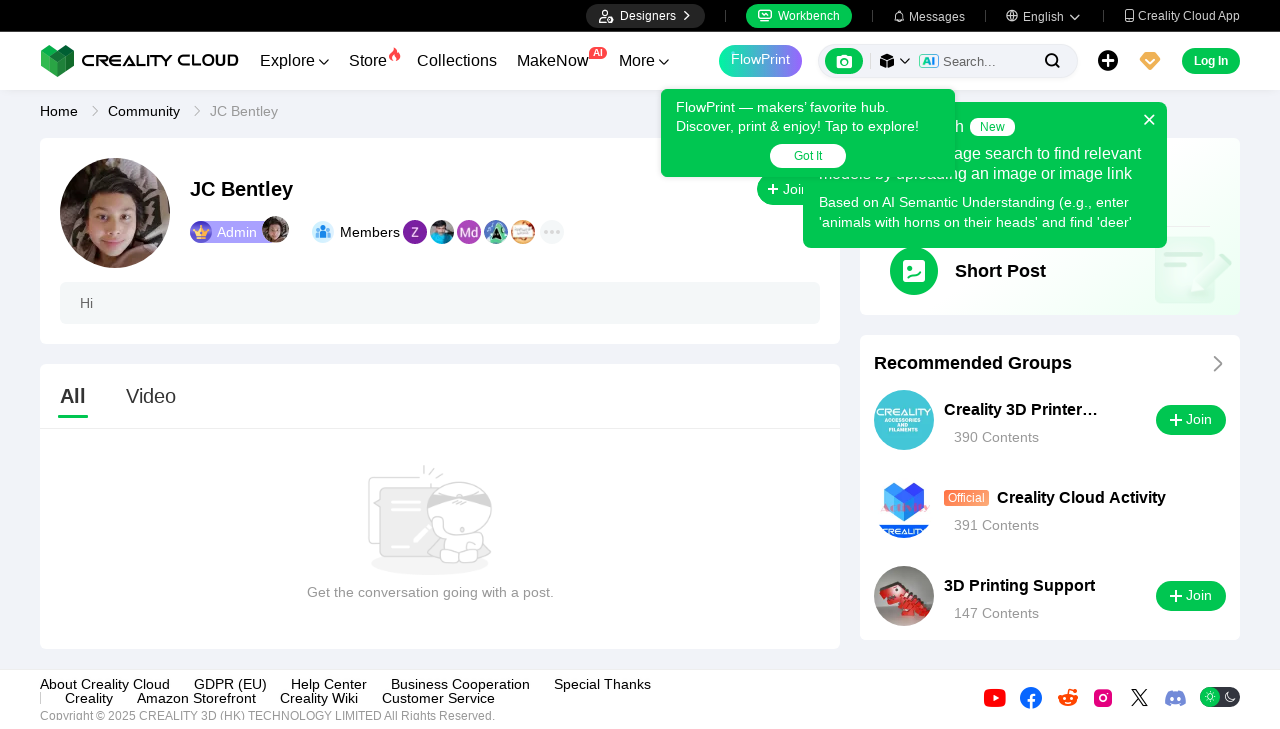

--- FILE ---
content_type: text/html; charset=utf-8
request_url: https://www.crealitycloud.com/group-detail/61372a382685eb12cd004363
body_size: 6929
content:
<!doctype html>
<html data-n-head-ssr lang="en" data-n-head="%7B%22lang%22:%7B%22ssr%22:%22en%22%7D%7D">
  <head >
    <title>JC Bentley  | Groups | Creality Cloud</title><meta data-n-head="ssr" charset="utf-8"><meta data-n-head="ssr" name="referrer" content="no-referrer"><meta data-n-head="ssr" name="expires" content="Wed,01 Jan 2025 00:00:00 GMT"><meta data-n-head="ssr" name="viewport" content="width=device-width,initial-scale=1.0,maximum-scale=1.0,user-scalable=no"><meta data-n-head="ssr" name="p:domain_verify" content="37eeba1d235393b86b05e09ae7bda18d"><meta data-n-head="ssr" name="google-site-verification" content="pqPpdcgB-t-LexROf8iG8opVtNQ5zMZR8V4bPciv_Bo"><meta data-n-head="ssr" name="yandex-verification" content="ef10e47a92aac544"><meta data-n-head="ssr" name="facebook-domain-verification" content="tjqcxyy2hywg4pi8boq6ystb1yvg4m"><meta data-n-head="ssr" name="robots" content="index,follow"><meta data-n-head="ssr" data-hid="keywords" name="keywords" content="Creality Cloud, 3D printing, 3D printer, 3d printing software, 3d models"><meta data-n-head="ssr" data-hid="description" name="description" content="Hi"><meta data-n-head="ssr" data-hid="twitter:card" name="twitter:card" content="summary"><meta data-n-head="ssr" data-hid="twitter:site" name="twitter:site" content="@crealitycloud"><meta data-n-head="ssr" data-hid="twitter:title" name="twitter:title" content="JC Bentley  | Groups | Creality Cloud"><meta data-n-head="ssr" data-hid="twitter:image" name="twitter:image" content="https://pic2-cdn.creality.com/crealityWebStaticImg/down-app-pc/head-logo-zh.png"><meta data-n-head="ssr" data-hid="twitter:description" name="twitter:description" content="Hi"><meta data-n-head="ssr" data-hid="og:site_name" property="og:site_name" content="JC Bentley  | Groups | Creality Cloud"><meta data-n-head="ssr" data-hid="og:type" property="og:type" content="website"><meta data-n-head="ssr" data-hid="og:url" property="og:url" content="https://www.crealitycloud.com"><meta data-n-head="ssr" data-hid="og:title" property="og:title" content="JC Bentley  | Groups | Creality Cloud"><meta data-n-head="ssr" data-hid="og:description" property="og:description" content="Hi"><meta data-n-head="ssr" data-hid="og:image" property="og:image" content="https://pic2-cdn.creality.com/crealityWebStaticImg/down-app-pc/head-logo-zh.png"><meta data-n-head="ssr" data-hid="fb:pages" name="fb:pages" content="2567719713466612"><link data-n-head="ssr" rel="icon" type="image/x-icon" href="/favicon.ico"><link data-n-head="ssr" rel="dns-prefetch" href="https://pic2-cdn.creality.com/"><link data-n-head="ssr" rel="dns-prefetch" href="https://pic-cdn.creality.com/"><link data-n-head="ssr" rel="dns-prefetch" href="https://video2-cdn.creality.com/"><link data-n-head="ssr" rel="canonical" href="https://www.crealitycloud.com/group-detail/61372a382685eb12cd004363"><link data-n-head="ssr" rel="alternate" href="https://www.crealitycloud.com/group-detail/61372a382685eb12cd004363" hreflang="en"><link data-n-head="ssr" rel="alternate" href="https://www.crealitycloud.com/es/group-detail/61372a382685eb12cd004363" hreflang="es"><link data-n-head="ssr" rel="alternate" href="https://www.crealitycloud.com/de/group-detail/61372a382685eb12cd004363" hreflang="de"><link data-n-head="ssr" rel="alternate" href="https://www.crealitycloud.com/fr/group-detail/61372a382685eb12cd004363" hreflang="fr"><link data-n-head="ssr" rel="alternate" href="https://www.crealitycloud.com/nl/group-detail/61372a382685eb12cd004363" hreflang="nl"><link data-n-head="ssr" rel="alternate" href="https://www.crealitycloud.com/it/group-detail/61372a382685eb12cd004363" hreflang="it"><link data-n-head="ssr" rel="alternate" href="https://www.crealitycloud.com/tr/group-detail/61372a382685eb12cd004363" hreflang="tr"><link data-n-head="ssr" rel="alternate" href="https://www.crealitycloud.com/ro/group-detail/61372a382685eb12cd004363" hreflang="ro"><link data-n-head="ssr" rel="alternate" href="https://www.crealitycloud.com/pt/group-detail/61372a382685eb12cd004363" hreflang="pt"><link data-n-head="ssr" rel="alternate" href="https://www.crealitycloud.com/ar/group-detail/61372a382685eb12cd004363" hreflang="ar"><link data-n-head="ssr" rel="alternate" href="https://www.crealitycloud.com/ru/group-detail/61372a382685eb12cd004363" hreflang="ru"><link data-n-head="ssr" rel="alternate" href="https://www.crealitycloud.com/ja/group-detail/61372a382685eb12cd004363" hreflang="ja"><link data-n-head="ssr" rel="alternate" href="https://www.crealitycloud.com/ko/group-detail/61372a382685eb12cd004363" hreflang="ko"><link data-n-head="ssr" rel="alternate" href="https://www.crealitycloud.com/group-detail/61372a382685eb12cd004363" hreflang="x-default"><script data-n-head="ssr" src="https://challenges.cloudflare.com/turnstile/v0/api.js" type="text/javascript" async></script><script data-n-head="ssr" data-hid="theme-init" type="text/javascript" charset="utf-8">
            (function() {
            const darkModeStorage = localStorage.getItem('darkMode')
      const mediaQuery = window.matchMedia('(prefers-color-scheme: dark)')

      let darkMode = false
      if (darkModeStorage) {
        darkMode = darkModeStorage === 'true'
      } else {
        darkMode = mediaQuery.matches
      }
        if (darkMode) {
        document.documentElement.classList.add('cc--darkmode')
        }

            })();
          </script><link rel="stylesheet" href="/_nuxt/c49122d1737774d9e797.css"><link rel="stylesheet" href="/_nuxt/566deb0f39a6fcb8aa81.css">
  </head>
  <body >
    <div data-server-rendered="true" id="__nuxt"><div id="__layout"><div id="app" style="--padding-top:90px;"><img src="https://pic2-cdn.creality.com/logo/logo.webp" width="0" height="0" alt="Creality Cloud - A diverse, convenient, interesting all-in-one 3D printing platform" class="seo-image"> <!----> <!----> <div class="com-header_container" style="--width:px;--padding:40px;transform:translateY(0);"><div class="top-head"><div class="top-left flex-start-item-center"><!----></div> <div class="top-right flex-end-item-center"><span><div role="tooltip" id="el-popover-1281" aria-hidden="true" class="el-popover el-popper designers-popover" style="width:144pxpx;display:none;"><!----> <ul class="upload-list_comp en"><li><!----> <span class="text">Designer Space</span></li><li><!----> <span class="text">Influencer Club</span></li></ul></div><span class="el-popover__reference-wrapper"><div class="designers-box flex-start-item-center"><i class="iconfont"></i> 
          Designers
          <i class="iconfont arrow"></i></div></span></span> <div class="top-head-left-line"></div> <div class="workbench flex-item-center"><i class="iconfont"></i> 
        Workbench
      </div> <!----> <div class="top-head-left-line"></div> <div class="msg-icon"><i class="iconfont"></i> <span class="msg-icon_text">Messages</span> <!----></div> <span><div role="tooltip" id="el-popover-4936" aria-hidden="true" class="el-popover el-popper download-popover " style="width:300px;display:none;"><!----><!----> </div><span class="el-popover__reference-wrapper"><div class="language"><i class="iconfont global"></i> <span class="text">English </span> <i class="iconfont arrow"></i></div></span></span> <a href="/downloads/creality-cloud-app" class="download"><i class="iconfont">
          
        </i> <span class="text">Creality Cloud App</span></a></div></div> <div class="content flex-between-center"><div class="header-left flex-item-center"><a href="/" class="nuxt-link-active logo logo-name_other"><div class="images_comp flex-justify-center" data-v-1fbabcbe><!----> <picture style="width: 100%" data-v-1fbabcbe><source srcset="/_nuxt/img/1946550.png?x-oss-process=image/resize,m_fill,h_34,w_200/format,webp/ignore-error,1" type="image/webp" data-v-1fbabcbe> <img src="/_nuxt/img/1946550.png?x-oss-process=image/resize,m_fill,h_34,w_200/format,webp/ignore-error,1" alt="Creality Cloud 3D Printing" class="image_mode model" style="width:200px;object-fit:cover;" data-v-1fbabcbe></picture> </div></a> <div id="compHeaderNavList" class="nav-box flex-item-center"><span class="nav-item">
            Explore
            <i class="iconfont">
              
            </i></span><span class="nav-item have-corner-item">
            Store
            <i class="iconfont hot-icon"></i></span><a href="/collection" class="nav-item"><span>
              Collections
              <!----></span> <!----></a><span class="nav-item have-corner-item">
            MakeNow
            <i class="ai-corner ai-icon" data-v-4344c3cf>AI</i></span><a href="/contest" class="nav-item"><span>
              Contests
              <!----></span> <!----></a><a href="/leaderboard?type=model" class="nav-item"><span>
              Leaderboard
              <i class="iconfont">
              </i></span> <!----></a><a href="/community/post" class="nav-item active"><span>
              Community
              <!----></span> <!----></a><a href="/product" class="nav-item"><span>
              Products
              <i class="iconfont">
              </i></span> <!----></a><a href="/downloads" class="nav-item"><span>
              Downloads
              <i class="iconfont">
              </i></span> <!----></a><a href="/blog/all?source=1" class="nav-item"><span>
              Blogs
              <!----></span> <!----></a></div></div> <div id="compHeaderRight" class="header-right flex-end-item-center"><span><div role="tooltip" id="el-popover-1854" aria-hidden="true" class="el-popover el-popper classic-popover-class" style="width:autopx;display:none;"><!----><div class="classic-popover-content"><p>FlowPrint — makers’ favorite hub. Discover, print &amp; enjoy! Tap to explore!</p> <div class="classic-popover-content-btn"><div class="base-confirm-btn">
              Got It
            </div></div></div></div><span class="el-popover__reference-wrapper"><div class="base-border-btn switch-creality-cloud">
            FlowPrint
          </div></span></span> <div class="nav-search searchKeywordByClass el-input el-input-group el-input-group--prepend el-input--suffix type-active-search"><div class="el-input-group__prepend"><div class="ai-box-container"><div class="ai-icon-box flex-center"><div class="ai-icon flex-center"><i class="iconfont"></i></div> <div class="ai-icon-btn"></div></div> <!----></div> <!----> <!----> <div class="search-content" style="display:none;"><div class="comp-search-content hideSearch"><!----> <!----></div></div> <div class="pic-search-content" style="display:none;"><div id="pic-search-container"><div class="pic-search-header flex-between-center"><span>Search model by image</span> <i class="el-icon-close"></i></div> <div class="pic-upload-box"><div class="upload-search-pic"><div tabindex="0" class="el-upload el-upload--text"><div class="el-upload-dragger"><div class="pic-search-input"><!----> <div class="pic-search-top flex-column-center"><i class="iconfont"></i> <div class="text">
            Drag the image here
            </div> <div class="upload-btn">Browse...</div></div> <div class="pic-search-bottom"><div class="el-divider el-divider--horizontal"><div class="el-divider__text is-center">or</div></div> <div class="flex-between-center"><div class="el-input"><!----><input type="text" autocomplete="off" placeholder="Paste image link" class="el-input__inner"><!----><!----><!----><!----></div> <div class="btn">
              Search
            </div></div></div></div></div><input type="file" name="file" accept="image/*" class="el-upload__input"></div></div></div></div></div> <div class="big-pic-content" style="display:none;"><div class="show-pic"></div></div></div><input type="text" autocomplete="off" placeholder="Search..." class="el-input__inner"><!----><span class="el-input__suffix"><span class="el-input__suffix-inner"><!----> <i class="iconfont el-input__icon"></i><!----><!----><!----><!----></span><!----></span><!----><!----></div> <span><div role="tooltip" id="el-popover-5321" aria-hidden="true" class="el-popover el-popper upload-popover" style="width:290px;display:none;"><!----> <ul class="upload-list_comp en"><li class="create-model"><i class="iconfont"></i> <span class="text">Upload Models</span></li><li class="create-post"><i class="iconfont"></i> <span class="text">Add a Make</span></li><li><i class="iconfont">&#xe6b9;</i> <span class="text">Upload Print Files</span></li></ul></div><span class="el-popover__reference-wrapper"><div class="upload flex-start-item-center"><i class="iconfont"></i></div></span></span> <!----> <div style="display:;"><span><div role="tooltip" id="el-popover-4751" aria-hidden="true" class="el-popover el-popper vip-popover" style="width:300px;display:none;"><!----> <div class="member-center_comp"><div class="member-header"><p class="name"></p> <p class="desc"></p> <span class="icon"></span></div> <div class="member-list"> <div class="btn text-center">
      Upgrade to Premium
    </div></div></div></div><span class="el-popover__reference-wrapper"><div currency="$" vip-min-day-of-price="0" class="nav-vip-box-container"><i class="vip iconfont"></i></div></span></span></div> <div class="workbench flex-item-center overflow-workbench en" style="display:none;"><i class="iconfont"></i> 
        Workbench
      </div> <!----> <span class="btn login-btn text-center">
          Log In
        </span> <div class="confirm-dialog_comp"><div class="el-dialog__wrapper" style="display:none;"><div role="dialog" aria-modal="true" aria-label="dialog" class="el-dialog message-confirm-dialog logout-dialog" style="margin-top:15vh;"><div class="el-dialog__header"><div class="message-confirm-dialog-title">
          
        </div><button type="button" aria-label="Close" class="el-dialog__headerbtn"><i class="el-dialog__close el-icon el-icon-close"></i></button></div><!----><div class="el-dialog__footer"><div class="confirm-body-btns"><button type="button" class="el-button cancel-btn el-button--default is-round"><!----><!----><span>
            
          </span></button> <button type="button" class="el-button el-button--primary is-round"><!----><!----><span>
            
          </span></button></div></div></div></div></div></div></div> <div class="drawer-container" style="height:0px;"><!----> <div class="header-modal-drawer flex-base" style="display:none;" data-v-4e7566b4><div class="quick-links-content" data-v-4e7566b4><p class="lable-title" data-v-4e7566b4>Quick links</p> <div class="quick-links-item en" data-v-4e7566b4>
      For You
    </div><div class="quick-links-item en" data-v-4e7566b4>
      Premium Free
    </div><div class="quick-links-item en" data-v-4e7566b4>
      Discounts
    </div><div class="quick-links-item en" data-v-4e7566b4>
      Coupons
    </div><div class="quick-links-item en" data-v-4e7566b4>
      Exclusive
    </div><div class="quick-links-item en" data-v-4e7566b4>
      Multicolor
    </div> <div class="line" data-v-4e7566b4></div> <div class="other-link-item en" data-v-4e7566b4>
      Leaderboard
    </div><div class="other-link-item en" data-v-4e7566b4>
      Designers
    </div><div class="other-link-item en" data-v-4e7566b4>
      Makers Tools
    </div></div> <div class="categories-content" data-v-4e7566b4><p class="lable-title cate-t" data-v-4e7566b4>All Categories</p> <div class="categories-list" data-v-4e7566b4><span class="lable" data-v-4e7566b4> All Categories</span></div> </div> <div class="trending-search-content" data-v-4e7566b4><p class="lable-title" data-v-4e7566b4>Popular searches</p> <!----></div></div> <!----> <!----></div> <div class="active-hover-content" style="left:nullpx;display:none;"><!----> <!----></div> <div class="flex-item-center"><div class="head-h5-navigation"><div class="line one"></div> <div class="line two"></div> <div class="line three"></div></div> <a href="/" class="head-h5-logo flex-between-center"><img src="/_nuxt/img/b96c62d.png" alt="Creality Cloud" class="logo-img"> <span class="logo-name">Creality Cloud</span></a></div> <div class="head-h5-right-box flex-item-center"><!----> <!----> <!----> <div class="head-h5-login-btn">
      Log In
    </div></div> <div class="head-h5-search-panel"><div class="head-h5-search-input el-input el-input-group el-input-group--append el-input--suffix"><!----><input type="text" autocomplete="off" placeholder="Search..." class="el-input__inner"><!----><span class="el-input__suffix"><span class="el-input__suffix-inner"><!----> <div class="pic-search flex-center"><i class="iconfont"></i></div> <i class="iconfont el-input__icon"></i><!----><!----><!----><!----></span><!----></span><div class="el-input-group__append"><div class="pic-search-content" style="display:none;"><div id="pic-search-container"><div class="pic-search-header flex-between-center"><span>Search model by image</span> <i class="el-icon-close"></i></div> <div class="pic-upload-box"><div class="upload-search-pic"><div tabindex="0" class="el-upload el-upload--text"><div class="el-upload-dragger"><div class="pic-search-input"><!----> <div class="pic-search-top flex-column-center"><i class="iconfont"></i> <div class="text">
            Drag the image here
            </div> <div class="upload-btn">Browse...</div></div> <div class="pic-search-bottom"><div class="el-divider el-divider--horizontal"><div class="el-divider__text is-center">or</div></div> <div class="flex-between-center"><div class="el-input"><!----><input type="text" autocomplete="off" placeholder="Paste image link" class="el-input__inner"><!----><!----><!----><!----></div> <div class="btn">
              Search
            </div></div></div></div></div><input type="file" name="file" accept="image/*" class="el-upload__input"></div></div></div></div></div></div><!----></div></div> <!----> <div class="h5-menu-list-comp" style="display:none;"><a href="/model-category/3d-print-all" class="nav-item">
        Explore
      </a><div class="nav-item">
        Store
      </div><a href="/collection" class="nav-item">
        Collections
      </a><div class="nav-item">
        FlowPrint
      </div><a href="/contest" class="nav-item">
        Contests
      </a><a href="/leaderboard?type=model" class="nav-item">
        Leaderboard
      </a><a href="/community/post" class="nav-item h5-menu-active">
        Community
      </a><a href="/product" class="nav-item">
        Products
      </a><a href="/downloads" class="nav-item">
        Downloads
      </a><a href="/blog/all?source=1" class="nav-item">
        Blogs
      </a><div class="nav-item">
        Help Center
      </div><a href="/designer/partnership" class="nav-item">
        Designer Partnership Program
      </a><a href="/join-influencer-club" class="nav-item">
        Influencer Club
      </a></div> <!----></div> <div class="app-content"><!----> <div class="group-detail_container"><!----> <div class="center-content-layout flex-base"><div class="left-content"><div class="top-groupInfo"><div class="group-all flex-between"><div class="left-infos flex-item-center"><div class="left-avatar"><div class="images_comp flex-justify-center" data-v-1fbabcbe><!----> <picture style="width: 100%" data-v-1fbabcbe><source srcset="https://pic2-cdn.creality.com/model/b36f2953ea5fcbf8f2244e11547ac40f?x-oss-process=image/resize,m_fill,h_110,w_110/format,webp/ignore-error,1" type="image/webp" data-v-1fbabcbe> <img src="https://pic2-cdn.creality.com/model/b36f2953ea5fcbf8f2244e11547ac40f?x-oss-process=image/resize,m_fill,h_110,w_110/format,webp/ignore-error,1" alt="JC Bentley" class="image_mode model" style="width:100%;object-fit:cover;" data-v-1fbabcbe></picture> </div></div> <div class="center-group-info flex-base"><div class="group-title flex-between-center"><div class="group-t flex-item-center"><!----> <h1 class="text">JC Bentley</h1></div> <div class="right-btn"><div class="join">
                      Join
                    </div></div></div> <div class="user-fans flex-item-center"><a href="/user-profile/9885658305?visitorPage=1" class="myself-avatar flex-item-center"><img src="https://pic2-cdn.creality.com/crealityWebStaticImg/community/owner.png" class="icon"> <span>Admin</span> <div class="author-avatar"><div class="images_comp flex-justify-center" data-v-1fbabcbe><!----> <picture style="width: 100%" data-v-1fbabcbe><source srcset="https://pic2-cdn.creality.com/model/bcd678ec7f1452de075c7ca6d6818d78?x-oss-process=image/resize,m_fill,h_27,w_27/format,webp/ignore-error,1" type="image/webp" data-v-1fbabcbe> <img src="https://pic2-cdn.creality.com/model/bcd678ec7f1452de075c7ca6d6818d78?x-oss-process=image/resize,m_fill,h_27,w_27/format,webp/ignore-error,1" alt="JC Bentley" class="image_mode avatar" style="width:100%;object-fit:cover;" data-v-1fbabcbe></picture> </div></div></a> <div class="fans-groups flex-item-center"><span>Members</span> <div class="fans-list flex-item-center"><a href="/user-profile/8328680836?visitorPage=1" target="_blank" rel="opener" class="fans-avatar"><div class="images_comp flex-justify-center" data-v-1fbabcbe><!----> <picture style="width: 100%" data-v-1fbabcbe><source srcset="https://pic2-cdn.creality.com/avatar/fd30bb18e004fbe4f5a8f043fdb7ac40?x-oss-process=image/resize,m_fill,h_30,w_30/format,webp/ignore-error,1" type="image/webp" data-v-1fbabcbe> <img src="https://pic2-cdn.creality.com/avatar/fd30bb18e004fbe4f5a8f043fdb7ac40?x-oss-process=image/resize,m_fill,h_30,w_30/format,webp/ignore-error,1" alt="Zimmowora Nicholas" class="image_mode avatar" style="width:100%;object-fit:cover;" data-v-1fbabcbe></picture> </div></a><a href="/user-profile/6081413203?visitorPage=1" target="_blank" rel="opener" class="fans-avatar"><div class="images_comp flex-justify-center" data-v-1fbabcbe><!----> <picture style="width: 100%" data-v-1fbabcbe><source srcset="https://pic2-cdn.creality.com/avatar/0a8ea57ec9cee8b5f696e278cb9003b7?x-oss-process=image/resize,m_fill,h_30,w_30/format,webp/ignore-error,1" type="image/webp" data-v-1fbabcbe> <img src="https://pic2-cdn.creality.com/avatar/0a8ea57ec9cee8b5f696e278cb9003b7?x-oss-process=image/resize,m_fill,h_30,w_30/format,webp/ignore-error,1" alt="user6081413203" class="image_mode avatar" style="width:100%;object-fit:cover;" data-v-1fbabcbe></picture> </div></a><a href="/user-profile/9664608336?visitorPage=1" target="_blank" rel="opener" class="fans-avatar"><div class="images_comp flex-justify-center" data-v-1fbabcbe><!----> <picture style="width: 100%" data-v-1fbabcbe><source srcset="https://pic2-cdn.creality.com/avatar/2f0f3a54dc20c009ec1fea308b4679ab?x-oss-process=image/resize,m_fill,h_30,w_30/format,webp/ignore-error,1" type="image/webp" data-v-1fbabcbe> <img src="https://pic2-cdn.creality.com/avatar/2f0f3a54dc20c009ec1fea308b4679ab?x-oss-process=image/resize,m_fill,h_30,w_30/format,webp/ignore-error,1" alt="Md Mujahit" class="image_mode avatar" style="width:100%;object-fit:cover;" data-v-1fbabcbe></picture> </div></a><a href="/user-profile/3929734356?visitorPage=1" target="_blank" rel="opener" class="fans-avatar"><div class="images_comp flex-justify-center" data-v-1fbabcbe><!----> <picture style="width: 100%" data-v-1fbabcbe><source srcset="https://pic2-cdn.creality.com/avatar/default/A912A1F6067E97B041F5C4417402BCB3.png?x-oss-process=image/resize,m_fill,h_30,w_30/format,webp/ignore-error,1" type="image/webp" data-v-1fbabcbe> <img src="https://pic2-cdn.creality.com/avatar/default/A912A1F6067E97B041F5C4417402BCB3.png?x-oss-process=image/resize,m_fill,h_30,w_30/format,webp/ignore-error,1" alt="user3929734356" class="image_mode avatar" style="width:100%;object-fit:cover;" data-v-1fbabcbe></picture> </div></a><a href="/user-profile/1012811291?visitorPage=1" target="_blank" rel="opener" class="fans-avatar"><div class="images_comp flex-justify-center" data-v-1fbabcbe><!----> <picture style="width: 100%" data-v-1fbabcbe><source srcset="https://pic2-cdn.creality.com/avatar/36f33988c0aa9d2f0431bd34df4d654a?x-oss-process=image/resize,m_fill,h_30,w_30/format,webp/ignore-error,1" type="image/webp" data-v-1fbabcbe> <img src="https://pic2-cdn.creality.com/avatar/36f33988c0aa9d2f0431bd34df4d654a?x-oss-process=image/resize,m_fill,h_30,w_30/format,webp/ignore-error,1" alt="حليم سليم" class="image_mode avatar" style="width:100%;object-fit:cover;" data-v-1fbabcbe></picture> </div></a></div> <div class="more-fans flex-center"><i></i> <i></i> <i></i></div></div></div> <div class="like-total flex-item-center"><!----> <!----> <!----></div></div></div></div> <div class="group-des"><div class="content-des"></div></div></div> <div class="group-nav"><div><div class="publish_layout"><div class="article icon-content"><div class="icon"></div> <div><p>Long Article</p></div></div> <div class="post icon-content"><div class="icon"></div> <div><p>Short Post</p></div></div> <!----> <!----></div></div></div> <!----> <!----></div> <div class="right-sidebar flex-column"><div class="group-nav"><div><div class="publish_layout"><div class="article icon-content"><div class="icon"></div> <div><p>Long Article</p></div></div> <div class="post icon-content"><div class="icon"></div> <div><p>Short Post</p></div></div> <!----> <!----></div></div></div> <div class="hot-groups" style="display:none;"><div class="group-header_comp"><a href="/discover-group" rel="opener" class="more flex-between-center"><div class="group-title">
      Recommended Groups
    </div> <i class="iconfont"></i></a></div> <div class="group-list"></div> <!----></div> <!----></div> <div class="placeholder-groups-sidebar" style="display:none;"></div></div> <div title="Join Group" class="el-dialog__wrapper com-alert-dialog" style="display:none;"><div role="dialog" aria-modal="true" aria-label="Delete" class="el-dialog" style="margin-top:15vh;width:410px;"><div class="el-dialog__header"><span class="el-dialog__title">Delete</span><button type="button" aria-label="Close" class="el-dialog__headerbtn"><i class="el-dialog__close el-icon el-icon-close"></i></button></div><!----><!----></div></div> <div class="el-dialog__wrapper groupDetail comp-dialog" style="display:none;"><div role="dialog" aria-modal="true" aria-label="Members" class="el-dialog" style="margin-top:15vh;width:500px;"><div class="el-dialog__header"><span class="el-dialog__title">Members</span><button type="button" aria-label="Close" class="el-dialog__headerbtn"><i class="el-dialog__close el-icon el-icon-close"></i></button></div><!----><!----></div></div></div></div> <!----> <!----> <div style="display:none;"></div> <!----><!----><!----><!----><!----><!----><!----><!----><!----><!----><!----><!----><!----><!----><!----><!----><!----><!----><!----><!----><!----> <div class="el-dialog__wrapper comp-dialog" style="display:none;"><div role="dialog" aria-modal="true" aria-label="Access selection" class="el-dialog" style="margin-top:15vh;width:500px;"><div class="el-dialog__header"><span class="el-dialog__title">Access selection</span><button type="button" aria-label="Close" class="el-dialog__headerbtn"><i class="el-dialog__close el-icon el-icon-close"></i></button></div><!----><!----></div></div> <div class="el-dialog__wrapper dtc-config-dialog comp-dialog" style="display:none;"><div role="dialog" aria-modal="true" aria-label="Creality Official Store" class="el-dialog" style="margin-top:15vh;width:860px;"><div class="el-dialog__header"><span class="el-dialog__title">Creality Official Store</span><button type="button" aria-label="Close" class="el-dialog__headerbtn"><i class="el-dialog__close el-icon el-icon-close"></i></button></div><!----><!----></div></div> <!----> <div class="el-dialog__wrapper comp-dialog" style="display:none;" data-v-360ac472><div role="dialog" aria-modal="true" aria-label="dialog" class="el-dialog" style="margin-top:15vh;width:500px;"><div class="el-dialog__header"><span class="el-dialog__title"></span><button type="button" aria-label="Close" class="el-dialog__headerbtn"><i class="el-dialog__close el-icon el-icon-close"></i></button></div><!----><!----></div></div> <div class="el-dialog__wrapper comp-dialog printer-gift_dialog" style="display:none;"><div role="dialog" aria-modal="true" aria-label="dialog" class="el-dialog" style="margin-top:15vh;width:374px;"><div class="el-dialog__header"><span class="el-dialog__title"></span><!----></div><!----><!----></div></div> <div class="el-dialog__wrapper comp-dialog" style="display:none;"><div role="dialog" aria-modal="true" aria-label="Your personal information has been reset" class="el-dialog" style="margin-top:15vh;width:400px;"><div class="el-dialog__header"><span class="el-dialog__title">Your personal information has been reset</span><!----></div><!----><!----></div></div></div></div></div><script>window.__NUXT__=(function(a,b,c,d,e,f,g,h,i,j,k){return {layout:"default",data:[{isAllowComment:f,circleId:h,groupDetail:{id:h,createTime:1616018597,name:i,categoryId:42,status:g,type:e,avatar:"https:\u002F\u002Fpic2-cdn.creality.com\u002Fmodel\u002Fb36f2953ea5fcbf8f2244e11547ac40f",backColor:"#45BAAB",description:j,isAllowComment:f,location:c,authorUserId:k,likeNumber:a,postCount:a,userCount:23,isRecommend:b,isJoined:b,joinTime:a,isTop:b,isOwner:b,groupType:a},groupUser:[{account:d,nickName:"Zimmowora Nicholas",avatar:"https:\u002F\u002Fpic2-cdn.creality.com\u002Favatar\u002Ffd30bb18e004fbe4f5a8f043fdb7ac40",relationship:a,userId:8328680836,blackRelationship:a,introduction:d,level:g,memberLevel:e,identity:a,status:e,modelerLevel:a,likeNumber:a,crownLevel:a,isOwner:b},{account:d,nickName:"user6081413203",avatar:"https:\u002F\u002Fpic2-cdn.creality.com\u002Favatar\u002F0a8ea57ec9cee8b5f696e278cb9003b7",relationship:a,userId:6081413203,blackRelationship:a,introduction:d,level:e,memberLevel:e,identity:a,status:e,modelerLevel:a,likeNumber:a,crownLevel:a,isOwner:b},{account:d,nickName:"Md Mujahit",avatar:"https:\u002F\u002Fpic2-cdn.creality.com\u002Favatar\u002F2f0f3a54dc20c009ec1fea308b4679ab",relationship:a,userId:9664608336,blackRelationship:a,introduction:d,level:e,memberLevel:e,identity:a,status:e,modelerLevel:a,likeNumber:a,crownLevel:a,isOwner:b},{account:d,nickName:"user3929734356",avatar:"https:\u002F\u002Fpic2-cdn.creality.com\u002Favatar\u002Fdefault\u002FA912A1F6067E97B041F5C4417402BCB3.png",relationship:a,userId:3929734356,blackRelationship:a,introduction:d,level:g,memberLevel:e,identity:a,status:e,modelerLevel:a,likeNumber:a,crownLevel:a,isOwner:b},{account:d,nickName:"حليم سليم",avatar:"https:\u002F\u002Fpic2-cdn.creality.com\u002Favatar\u002F36f33988c0aa9d2f0431bd34df4d654a",relationship:a,userId:1012811291,blackRelationship:a,introduction:d,level:g,memberLevel:e,identity:a,status:e,modelerLevel:a,likeNumber:a,crownLevel:a,isOwner:b}],groupAuthor:{account:d,nickName:i,avatar:"https:\u002F\u002Fpic2-cdn.creality.com\u002Fmodel\u002Fbcd678ec7f1452de075c7ca6d6818d78",relationship:a,userId:k,blackRelationship:a,introduction:"Hi Sweden",level:g,memberLevel:e,identity:a,status:e,modelerLevel:a,email:"bentley.j.ring@gmail.com"},userCount:5,lightCuring:b,seoInfo:{describe:j}}],fetch:{},error:c,state:{lang:a,locale:"en",userInfo:c,isLogin:b,aliyunInfo:{},checkAuth:c,openSubmit:b,voteBtn:b,bricsOpen:f,showBirthday:b,msgCount:{},appConfig:c,appConfigVer:d,allPrintList:[],pipStatus:b,playStatus:f,softCategoryList:[],storePrintList:[],storeSeriesList:[],storeLasterList:[],storeScanList:[],storeCfsList:[],headReconCollection:[],headReconModeler:[],softDocumentInfo:{},otaList:[],scaleXInfo:c,scaleYInfo:c,scaleZInfo:c,signInSuccess:b,checkInDays:a,productClassList:[],blogClassList:[],modalClassList:[],privileges:[],productBannerList:[],gadgetsBannerList:[],linkInfo:{},allQrList:[],videoDeviceName:d,vipRightsList:[],hotSearchWord:[],hotTagsWord:[],communitySortMap:[],communityRightBanner:[],communityRecommendTag:[],commonlyPrinterList:[],anthology:{},ossInfo:{},channelActiveList:[],channelHotGroupData:{},cartList:[],cartData:{},cartRequest:b,pushConfig:c,topToHeight:90,showBindEmail:c,systemUpgrade:c,greyState:c,blogRegisterSensors:d,isVipModelNew:b,isCouponModelNew:b,newlyTimes:{},sliceEngineVersion:"3.0.0",currClickType:d,hotPrinterList:c,modelAuthorList:[],leaderboardList:c,zipDownloadProgress:[],userQueryParams:d,sgRequestId:d,missionCenterPageSeoInfo:c,memberNumVal:{},targetAccount:c,jumpMakerNowAction:a,makenowCount:{},isIframeCreality:b,reportStayTime:b,isClickLeave:b,searchId:d,specialUserList:[],makenowContestPageConfig:c,contestPageData:{pageData:{}},modelDetail:{modelResult:{}},modelListPageData:{pageData:{}},pageData:{pageData:{}},productPageData:{pageData:{}},searchListPageData:{pageData:{}},theme:{darkMode:b},userPage:{pageData:{}},i18n:{routeParams:{}},jwtToken:c},serverRendered:f,routePath:"\u002Fgroup-detail\u002F61372a382685eb12cd004363",config:{_app:{basePath:"\u002F",assetsPath:"\u002F_nuxt\u002F",cdnURL:c}},__i18n:{langs:{}}}}(0,false,null,"",1,true,2,"61372a382685eb12cd004363","JC Bentley","Hi",9885658305));</script><script src="/_nuxt/ba7a1370abd6f580a9b4.js" defer></script><script src="/_nuxt/cb7e506a0c7c184afe42.js" defer></script><script src="/_nuxt/f392d9d14940ae1a5da8.js" defer></script><script src="/_nuxt/5ba7059e745810d25ea5.js" defer></script><script src="/_nuxt/cc22352fd27eb587dda5.js" defer></script><script src="/_nuxt/42e3dc8d3572ea512a60.js" defer></script><script src="/_nuxt/298869a0fbf114b9abf2.js" defer></script><script src="/_nuxt/24de0149fad794a0fe28.js" defer></script><script src="/_nuxt/f2a0f1d003f489acee7d.js" defer></script>
  <script defer src="https://static.cloudflareinsights.com/beacon.min.js/vcd15cbe7772f49c399c6a5babf22c1241717689176015" integrity="sha512-ZpsOmlRQV6y907TI0dKBHq9Md29nnaEIPlkf84rnaERnq6zvWvPUqr2ft8M1aS28oN72PdrCzSjY4U6VaAw1EQ==" data-cf-beacon='{"rayId":"9be4920e3cc2cf52","version":"2025.9.1","serverTiming":{"name":{"cfExtPri":true,"cfEdge":true,"cfOrigin":true,"cfL4":true,"cfSpeedBrain":true,"cfCacheStatus":true}},"token":"01f096d0466d4d2caa5c382629772405","b":1}' crossorigin="anonymous"></script>
</body>
</html>


--- FILE ---
content_type: text/css; charset=UTF-8
request_url: https://www.crealitycloud.com/_nuxt/c49122d1737774d9e797.css
body_size: 100792
content:
.base_container[data-v-4b4dd376]{display:flex;align-items:center;justify-content:flex-start;flex-direction:column}.base_page[data-v-4b4dd376]{max-width:1200px;min-width:750px}.flex_list[data-v-4b4dd376]{display:flex;align-items:flex-start;justify-content:flex-start;flex-direction:row;flex-wrap:wrap}.full_bg[data-v-4b4dd376],.full_icon[data-v-4b4dd376]{background-size:100%;background-position:50%;background-repeat:no-repeat}.com-sticky-wrap[data-v-4b4dd376]{position:sticky;top:var(--HeaderToHeight,46px);z-index:101;transition:top .3s ease-in-out}.full_icon[data-v-4b4dd376]{display:inline-block}.input_placeholder input[data-v-4b4dd376]::-webkit-input-placeholder{color:var(--font-color-light)}.input_placeholder input[data-v-4b4dd376]:-moz-placeholder,.input_placeholder input[data-v-4b4dd376]::-moz-placeholder{color:var(--font-color-light)}.input_placeholder input[data-v-4b4dd376]:-ms-input-placeholder{color:var(--font-color-light)}.input_placeholder textarea[data-v-4b4dd376]::-webkit-input-placeholder{color:var(--font-color-light)}.input_placeholder textarea[data-v-4b4dd376]:-moz-placeholder,.input_placeholder textarea[data-v-4b4dd376]::-moz-placeholder{color:var(--font-color-light)}.input_placeholder textarea[data-v-4b4dd376]:-ms-input-placeholder{color:var(--font-color-light)}.selectZindex800[data-v-4b4dd376]{z-index:800!important}@keyframes upMove-4b4dd376{0%{transform:translateY(80px);opacity:0}to{transform:translateY(0);opacity:1}}@keyframes downMove-4b4dd376{0%{transform:translateY(-50px);opacity:0}to{transform:translateY(0);opacity:1}}[data-v-4b4dd376]:export{theme:#00c651;topHeight:var(--HeaderToHeight,46px)}.carousel-card[data-v-4b4dd376]{position:absolute!important}.carousel-card[data-v-4b4dd376],[data-v-4b4dd376] .el-carousel__container{width:100%;height:100%}[data-v-4b4dd376] .el-carousel__indicators{background:rgba(var(--theme-black-white2),.4);border-radius:30px;padding:0 6px;line-height:0}[data-v-4b4dd376] .el-carousel__indicators .el-carousel__indicator--horizontal{padding:6px 4px}[data-v-4b4dd376] .el-carousel__indicators--horizontal{bottom:10px}[data-v-4b4dd376] .el-carousel__button{width:8px;height:8px;border-radius:8px;background:var(--theme-white-black);opacity:.3}.base_container[data-v-1c1e847f]{display:flex;align-items:center;justify-content:flex-start;flex-direction:column}.base_page[data-v-1c1e847f]{max-width:1200px;min-width:750px}.flex_list[data-v-1c1e847f]{display:flex;align-items:flex-start;justify-content:flex-start;flex-direction:row;flex-wrap:wrap}.full_bg[data-v-1c1e847f],.full_icon[data-v-1c1e847f]{background-size:100%;background-position:50%;background-repeat:no-repeat}.com-sticky-wrap[data-v-1c1e847f]{position:sticky;top:var(--HeaderToHeight,46px);z-index:101;transition:top .3s ease-in-out}.full_icon[data-v-1c1e847f]{display:inline-block}.input_placeholder input[data-v-1c1e847f]::-webkit-input-placeholder{color:var(--font-color-light)}.input_placeholder input[data-v-1c1e847f]:-moz-placeholder,.input_placeholder input[data-v-1c1e847f]::-moz-placeholder{color:var(--font-color-light)}.input_placeholder input[data-v-1c1e847f]:-ms-input-placeholder{color:var(--font-color-light)}.input_placeholder textarea[data-v-1c1e847f]::-webkit-input-placeholder{color:var(--font-color-light)}.input_placeholder textarea[data-v-1c1e847f]:-moz-placeholder,.input_placeholder textarea[data-v-1c1e847f]::-moz-placeholder{color:var(--font-color-light)}.input_placeholder textarea[data-v-1c1e847f]:-ms-input-placeholder{color:var(--font-color-light)}.selectZindex800[data-v-1c1e847f]{z-index:800!important}@keyframes upMove-1c1e847f{0%{transform:translateY(80px);opacity:0}to{transform:translateY(0);opacity:1}}@keyframes downMove-1c1e847f{0%{transform:translateY(-50px);opacity:0}to{transform:translateY(0);opacity:1}}[data-v-1c1e847f]:export{theme:#00c651;topHeight:var(--HeaderToHeight,46px)}.images_comp[data-v-1c1e847f]{width:100%;height:100%}.images_comp .image_mode[data-v-1c1e847f]{position:absolute;top:50%;transform:translateY(-50%);width:100%;max-width:100%;overflow:hidden}.images_comp .image_mode[data-v-1c1e847f]:before{content:"";float:left;width:100%;height:100%;display:flex;align-items:center;background-repeat:no-repeat;background-position:50%;background-color:var(--model-cover-bg)}.images_comp .image_mode.model-default[data-v-1c1e847f]:before{background-image:url([data-uri]);background-size:38%}.images_comp .image_mode.avatar-default[data-v-1c1e847f]:before{background-image:url(/_nuxt/img/700b04f.webp);background-size:cover}.images_comp .image_mode.banner-default[data-v-1c1e847f]:before{background-image:url([data-uri]);background-size:cover}.images_comp.dark-image_comp .image_mode.model-default[data-v-1c1e847f]:before{background-image:url(/_nuxt/img/fefa3d6.webp)}.images_comp.dark-image_comp .image_mode.banner-default[data-v-1c1e847f]:before{background-image:url([data-uri])}.avatar_comp{display:inline-block;width:var(--size);height:var(--size);position:relative}.avatar_comp.avatar_w,.avatar_comp .vip{width:calc(var(--size)*1.57);height:calc(var(--size)*1.15)}.avatar_comp .vip{background-size:cover;position:absolute;z-index:9}.avatar_comp .vip.vip_scale{transform:translate3d(-19%,-5%,0)}.avatar_comp .avatar{width:var(--size);height:var(--size);border-radius:var(--size);overflow:hidden;position:absolute;left:50%;top:50%;transform:translate3d(-50%,-50%,0);z-index:0}.avatar_comp .avatar.border{border:1px solid var(--theme-white-black)}.comp-tooltip.el-popover{padding:7px 10px!important;border-radius:4px!important;box-shadow:0 0 7px 0 rgba(42,42,42,.2)!important;word-break:break-word;min-width:unset!important;max-width:600px;text-align:left!important}.comp-tooltip.el-popover .content{line-height:18px!important;word-break:break-word}.comp-tooltip.el-popover .content.contentHasStyle{white-space:pre-wrap}.comp-tooltip.el-popover.bottom-end .popper__arrow,.comp-tooltip.el-popover.bottom-end .popper__arrow:after,.comp-tooltip.el-popover.bottom-start .popper__arrow,.comp-tooltip.el-popover.bottom-start .popper__arrow:after,.comp-tooltip.el-popover.bottom .popper__arrow,.comp-tooltip.el-popover.bottom .popper__arrow:after,.comp-tooltip.el-popover.top-end .popper__arrow,.comp-tooltip.el-popover.top-end .popper__arrow:after,.comp-tooltip.el-popover.top-start .popper__arrow,.comp-tooltip.el-popover.top-start .popper__arrow:after,.comp-tooltip.el-popover.top .popper__arrow,.comp-tooltip.el-popover.top .popper__arrow:after{border-top-color:var(--theme-white-black3)!important;border-bottom-color:var(--theme-white-black3)!important}.comp-tooltip.el-popover.left-end .popper__arrow,.comp-tooltip.el-popover.left-end .popper__arrow:after,.comp-tooltip.el-popover.left-start .popper__arrow,.comp-tooltip.el-popover.left-start .popper__arrow:after,.comp-tooltip.el-popover.left .popper__arrow,.comp-tooltip.el-popover.left .popper__arrow:after,.comp-tooltip.el-popover.right-end .popper__arrow,.comp-tooltip.el-popover.right-end .popper__arrow:after,.comp-tooltip.el-popover.right-start .popper__arrow,.comp-tooltip.el-popover.right-start .popper__arrow:after,.comp-tooltip.el-popover.right .popper__arrow,.comp-tooltip.el-popover.right .popper__arrow:after{border-left-color:var(--theme-white-black3)!important;border-right-color:var(--theme-white-black3)!important}.comp-tooltip.el-popover.warn-tips.el-popover{background:#f90;color:var(--theme-white-black)}.comp-tooltip.el-popover.warn-tips.el-popover .popper__arrow,.comp-tooltip.el-popover.warn-tips.el-popover .popper__arrow:after{border-top-color:#f90!important;border-bottom-color:#f90!important}.comp-tooltip-black.el-popover{background:#000;padding:9px;color:#fff;border-color:#000;min-width:unset!important}.comp-tooltip-black.el-popover .el-popover__title{color:#fff;font-size:14px;font-weight:600;margin-bottom:6px}.comp-tooltip-black.el-popover .content{font-size:12px;line-height:17px}.comp-tooltip-black.el-popover .content.contentHasStyle{white-space:pre-wrap}.comp-tooltip-black.el-popover.el-popper[x-placement^=top] .popper__arrow,.comp-tooltip-black.el-popover.el-popper[x-placement^=top] .popper__arrow:after{border-top-color:#000}.comp-tooltip-black.el-popover.el-popper[x-placement^=left] .popper__arrow,.comp-tooltip-black.el-popover.el-popper[x-placement^=left] .popper__arrow:after{border-left-color:#000}.comp-tooltip-black.el-popover.el-popper[x-placement^=right] .popper__arrow,.comp-tooltip-black.el-popover.el-popper[x-placement^=right] .popper__arrow:after{border-right-color:#000}.comp-tooltip-black.el-popover.el-popper[x-placement^=bottom] .popper__arrow,.comp-tooltip-black.el-popover.el-popper[x-placement^=bottom] .popper__arrow:after{border-bottom-color:#000}.comp-tooltip-no-title.el-popover{padding:5px 9px}.base_container[data-v-c240207c]{display:flex;align-items:center;justify-content:flex-start;flex-direction:column}.base_page[data-v-c240207c]{max-width:1200px;min-width:750px}.flex_list[data-v-c240207c]{display:flex;align-items:flex-start;justify-content:flex-start;flex-direction:row;flex-wrap:wrap}.full_bg[data-v-c240207c],.full_icon[data-v-c240207c]{background-size:100%;background-position:50%;background-repeat:no-repeat}.com-sticky-wrap[data-v-c240207c]{position:sticky;top:var(--HeaderToHeight,46px);z-index:101;transition:top .3s ease-in-out}.full_icon[data-v-c240207c]{display:inline-block}.input_placeholder input[data-v-c240207c]::-webkit-input-placeholder{color:var(--font-color-light)}.input_placeholder input[data-v-c240207c]:-moz-placeholder,.input_placeholder input[data-v-c240207c]::-moz-placeholder{color:var(--font-color-light)}.input_placeholder input[data-v-c240207c]:-ms-input-placeholder{color:var(--font-color-light)}.input_placeholder textarea[data-v-c240207c]::-webkit-input-placeholder{color:var(--font-color-light)}.input_placeholder textarea[data-v-c240207c]:-moz-placeholder,.input_placeholder textarea[data-v-c240207c]::-moz-placeholder{color:var(--font-color-light)}.input_placeholder textarea[data-v-c240207c]:-ms-input-placeholder{color:var(--font-color-light)}.selectZindex800[data-v-c240207c]{z-index:800!important}@keyframes upMove-c240207c{0%{transform:translateY(80px);opacity:0}to{transform:translateY(0);opacity:1}}@keyframes downMove-c240207c{0%{transform:translateY(-50px);opacity:0}to{transform:translateY(0);opacity:1}}[data-v-c240207c]:export{theme:#00c651;topHeight:var(--HeaderToHeight,46px)}.model-price_layout[data-v-c240207c]{position:absolute;right:0;bottom:0;height:26px;line-height:26px;border-top-left-radius:8px;overflow:hidden}.model-price_layout .vip-status[data-v-c240207c]{font-size:18px;color:#bc7532;padding:0 6px;background:linear-gradient(180deg,#ffe6c1,#e3c38a)}.model-price_layout .model-price[data-v-c240207c]{padding:0 6px;background:#000}.model-price_layout .model-price .text[data-v-c240207c]{font-size:14px;font-weight:700;color:#fff;margin-left:5px}.com-uploadImg-box{position:relative}.com-uploadImg-box .hidden-box{position:absolute;top:0;left:0;width:100%;height:100%;z-index:9;opacity:0}.com-uploadImg-box .com-uploadImg .up-text{width:var(--com-upload-width);height:var(--com-upload-width);background:var(--lowest-bg-color);border-radius:4px;display:flex;align-items:center;justify-content:center;flex-direction:column}.com-uploadImg-box .com-uploadImg .up-text .icon{color:#999;font-size:26px}.com-uploadImg-box .com-uploadImg .up-text .text{font-size:14px;margin-top:6px;line-height:1}.appeal-form_dialog .el-dialog{width:514px!important}.appeal-form_dialog .el-dialog__header{padding:0 20px;height:58px;border-bottom:1px solid var(--light-border-color)}.appeal-form_dialog .el-dialog__header .el-dialog__title{font-size:18px;font-weight:700;color:var(--theme-black-white);line-height:58px}.appeal-form_dialog .el-dialog__body{padding:0}.appeal-form_dialog .original-proof{padding:20px 20px 0}.appeal-form_dialog .original-proof .title{display:flex;align-items:center;justify-content:flex-start}.appeal-form_dialog .original-proof .title .text{font-size:14px;font-weight:700;color:var(--theme-black-white)}.appeal-form_dialog .original-proof .title .text:before{content:"*";color:red}.appeal-form_dialog .original-proof .title .iconfont{font-size:14px;color:var(--theme-black-white);margin-left:8px;cursor:pointer}.appeal-form_dialog .original-proof .title .num{flex:1;font-size:12px;color:#999;text-align:right}.appeal-form_dialog .original-proof .work-list{display:flex;align-items:center;justify-content:flex-start;flex-wrap:wrap;margin-right:-12px;margin-top:3px}.appeal-form_dialog .original-proof .work-list .work-item{width:150px;height:106px;background-size:cover;background-position:50%;border-radius:6px;margin-right:12px;margin-top:12px;position:relative}.appeal-form_dialog .original-proof .work-list .work-item .delete{position:absolute;top:3px;right:3px;cursor:pointer;width:16px;height:16px;border-radius:8px;background-color:rgba(var(--theme-black-white2),.5);display:flex;align-items:center;justify-content:center}.appeal-form_dialog .original-proof .work-list .work-item .delete .iconfont{display:inline-block;color:var(--theme-white-black);font-size:12px;transform:scale(.6)}.appeal-form_dialog .original-proof .work-list .com-uploadImg-box{display:flex;align-items:center;justify-content:center;width:150px;height:106px;margin-right:12px;background-color:var(--editor-item-bg);border-radius:6px;margin-top:12px}.appeal-form_dialog .original-proof .work-list .com-uploadImg-box .upload-UI{color:#00c651;display:flex;flex-direction:column}.appeal-form_dialog .original-proof .work-list .com-uploadImg-box .upload-UI .iconfont{margin-bottom:3px}.appeal-form_dialog .contact,.appeal-form_dialog .remark{padding:0 20px;margin-top:15px}.appeal-form_dialog .contact .title,.appeal-form_dialog .remark .title{font-size:14px;font-weight:700;color:var(--theme-black-white)}.appeal-form_dialog .contact .input,.appeal-form_dialog .remark .input{width:100%;background:var(--lowest-bg-color);border-radius:6px;margin-top:10px}.appeal-form_dialog .contact .input input,.appeal-form_dialog .contact .input textarea,.appeal-form_dialog .remark .input input,.appeal-form_dialog .remark .input textarea{width:100%;font-size:14px;color:var(--theme-black-white)}.appeal-form_dialog .contact .input input,.appeal-form_dialog .remark .input input{height:40px;padding:0 14px}.appeal-form_dialog .contact .input textarea,.appeal-form_dialog .remark .input textarea{height:94px;padding:14px}.appeal-form_dialog .button-wrapper{margin-top:20px;height:66px;background:var(--theme-white-black);box-shadow:0 -2px 8px 0 rgba(var(--theme-black-white2),.04);border-radius:0 0 6px 6px;display:flex;align-items:center;justify-content:center}.appeal-form_dialog .button-wrapper .btn{display:block;width:236px;height:38px;border-radius:38px;line-height:38px;background:#00c651;font-size:14px;font-weight:700;color:var(--theme-white-black);text-align:center;cursor:pointer}.base_container[data-v-7c89e224]{display:flex;align-items:center;justify-content:flex-start;flex-direction:column}.base_page[data-v-7c89e224]{max-width:1200px;min-width:750px}.flex_list[data-v-7c89e224]{display:flex;align-items:flex-start;justify-content:flex-start;flex-direction:row;flex-wrap:wrap}.full_bg[data-v-7c89e224],.full_icon[data-v-7c89e224]{background-size:100%;background-position:50%;background-repeat:no-repeat}.com-sticky-wrap[data-v-7c89e224]{position:sticky;top:var(--HeaderToHeight,46px);z-index:101;transition:top .3s ease-in-out}.full_icon[data-v-7c89e224]{display:inline-block}.input_placeholder input[data-v-7c89e224]::-webkit-input-placeholder{color:var(--font-color-light)}.input_placeholder input[data-v-7c89e224]:-moz-placeholder,.input_placeholder input[data-v-7c89e224]::-moz-placeholder{color:var(--font-color-light)}.input_placeholder input[data-v-7c89e224]:-ms-input-placeholder{color:var(--font-color-light)}.input_placeholder textarea[data-v-7c89e224]::-webkit-input-placeholder{color:var(--font-color-light)}.input_placeholder textarea[data-v-7c89e224]:-moz-placeholder,.input_placeholder textarea[data-v-7c89e224]::-moz-placeholder{color:var(--font-color-light)}.input_placeholder textarea[data-v-7c89e224]:-ms-input-placeholder{color:var(--font-color-light)}.selectZindex800[data-v-7c89e224]{z-index:800!important}@keyframes upMove-7c89e224{0%{transform:translateY(80px);opacity:0}to{transform:translateY(0);opacity:1}}@keyframes downMove-7c89e224{0%{transform:translateY(-50px);opacity:0}to{transform:translateY(0);opacity:1}}[data-v-7c89e224]:export{theme:#00c651;topHeight:var(--HeaderToHeight,46px)}.border-top-radius[data-v-7c89e224]{border-top-left-radius:8px;border-top-right-radius:8px}.model-root[data-v-7c89e224]{width:100%;height:100%}.choose-model-box[data-v-7c89e224]{width:76px;padding:10px;background-color:rgba(var(--lowest-bg-color2),.6);position:absolute;bottom:8px;left:8px;z-index:10}.choose-model-box .el-radio[data-v-7c89e224]{line-height:2}.skeleton-user[data-v-7c89e224],.user-info[data-v-7c89e224]{width:100%;height:38px;background:var(--theme-white-black);padding:0 10px}@media (min-width:751px){.skeleton-user[data-v-7c89e224],.user-info[data-v-7c89e224]{padding:0 14px;height:44px}}.skeleton-user .el-skeleton__circle[data-v-7c89e224],.user-info .el-skeleton__circle[data-v-7c89e224]{flex:0 0 24px;width:24px;height:24px;margin-right:4px}.skeleton-user .user-avatar[data-v-7c89e224],.user-info .user-avatar[data-v-7c89e224]{margin-right:4px}.skeleton-user .nick-name[data-v-7c89e224],.user-info .nick-name[data-v-7c89e224]{flex:1;font-size:14px;color:var(--theme-black-white);overflow:hidden;text-overflow:ellipsis;display:-webkit-box;-webkit-line-clamp:1;-webkit-box-orient:vertical;word-break:break-word}.skeleton-user .relationship[data-v-7c89e224],.user-info .relationship[data-v-7c89e224]{display:block;padding:0 8px;height:18px;line-height:18px;font-size:12px;color:#7386a3;background:var(--lowest-bg-color);border-radius:12px}.skeleton-body[data-v-7c89e224]{background:var(--theme-white-black);padding:5px}.skeleton-cover[data-v-7c89e224]{height:0;padding-bottom:100%}.model-thumb[data-v-7c89e224]{position:relative;display:block;padding-bottom:100%;background-image:url(/_nuxt/img/f665a27.png);background-size:cover;border-radius:8px 8px 0 0}.model-thumb.dark-model-thumb[data-v-7c89e224]{background-image:url(/_nuxt/img/76a5f58.png)}.model-thumb[data-v-7c89e224] .image_mode{border-radius:8px 8px 0 0}.model-thumb[data-v-7c89e224] .model-operate-comp{display:none}.model-thumb[data-v-7c89e224]:hover .model-operate-comp{display:flex}.model-thumb .nsfw .bg-image[data-v-7c89e224],.model-thumb .nsfw .mask[data-v-7c89e224],.model-thumb .nsfw[data-v-7c89e224]{position:absolute;top:0;left:0;right:0;bottom:0}.model-thumb .nsfw[data-v-7c89e224]{background:var(--theme-white-black);border-radius:8px 8px 0 0;overflow:hidden}.model-thumb .nsfw .bg-image[data-v-7c89e224]{background-size:cover;background-position:50%;filter:blur(35px) brightness(.85);border-radius:8px 8px 0 0}.model-thumb .nsfw .mask[data-v-7c89e224]{background-color:rgba(var(--theme-black-white2),.15);border-radius:8px 8px 0 0}.model-thumb .nsfw .text[data-v-7c89e224]{position:absolute;left:0;top:0;width:54px;height:32px;line-height:32px;border-radius:8px 0 8px 0;font-size:13px;text-align:center;color:var(--theme-white-black);background:var(--theme-black-white)}.model-thumb .nsfw .iconfont[data-v-7c89e224]{font-size:28px;color:var(--theme-white-black);position:absolute;left:50%;top:50%;transform:translate(-50%,-50%)}.model-thumb .coupon[data-v-7c89e224],.model-thumb .discount[data-v-7c89e224]{position:absolute;right:0;top:0;background-color:var(--theme-black-white);border-radius:0 8px 0 8px;height:28px;line-height:28px;padding:0 8px;font-size:12px;color:var(--theme-white-black)}.model-thumb .contest[data-v-7c89e224],.model-thumb .exclusive[data-v-7c89e224],.model-thumb .rank[data-v-7c89e224]{position:absolute;left:0;top:0;width:32px;height:32px;line-height:32px;font-size:16px;text-align:center;background-color:var(--theme-black-white);border-radius:8px 0 8px 0}.model-thumb .exclusive[data-v-7c89e224]{background-image:url(/_nuxt/img/b96c62d.png);background-size:18px 18px;background-repeat:no-repeat;background-position:50%}.model-thumb .contest.join[data-v-7c89e224]{color:var(--theme-white-black)}.model-thumb .contest.first[data-v-7c89e224]{color:#fecd60}.model-thumb .contest.second[data-v-7c89e224]{color:#b3c2da}.model-thumb .contest.third[data-v-7c89e224]{color:#c08c70}.model-thumb .rank[data-v-7c89e224]{color:#efb256}.model-thumb .removed[data-v-7c89e224]{position:absolute;left:0;top:0;right:0;bottom:0;z-index:9;border-radius:8px 8px 0 0;background-color:rgba(48,48,48,.6)}.model-thumb .removed.foreign[data-v-7c89e224]:after{background-image:url(/_nuxt/img/e9807a3.png)}.model-thumb .removed.domestic[data-v-7c89e224]:after{background-image:url(/_nuxt/img/9cc0d6b.png)}.model-thumb .removed[data-v-7c89e224]:after{content:"";position:absolute;right:0;bottom:0;width:80px;height:88px;background-size:cover}.model-thumb .private[data-v-7c89e224]{position:absolute;bottom:10px;right:10px;z-index:9;font-size:16px;color:var(--theme-white-black)}.model-thumb .private.private-has-price[data-v-7c89e224]{bottom:38px}.model-thumb .appeal[data-v-7c89e224]{position:absolute;left:10px;max-width:93%;top:10px;padding:6px 8px;background:rgba(var(--theme-black-white2),.5);border-radius:4px;z-index:9;cursor:pointer}.model-thumb .appeal .text[data-v-7c89e224]{flex:1;font-size:12px;font-weight:400;color:var(--theme-white-black)}.model-thumb .appeal .iconfont[data-v-7c89e224]{font-size:12px;color:var(--theme-white-black);transform:scale(.8)}.model-thumb .widget[data-v-7c89e224]{position:absolute;top:10px;left:10px;border-radius:4px;background:rgba(var(--theme-black-white2),.2);font-size:12px;color:var(--theme-white-black);padding:0 6px;line-height:24px}.model-info[data-v-7c89e224]{padding:10px;border-bottom-left-radius:8px;border-bottom-right-radius:8px;background:var(--theme-white-black)}@media (min-width:751px){.model-info[data-v-7c89e224]{padding:10px 14px 8px}}.model-name[data-v-7c89e224]{font-size:14px;font-weight:700;line-height:16px;color:var(--theme-black-white);overflow:hidden;text-overflow:ellipsis;display:-webkit-box;-webkit-line-clamp:1;-webkit-box-orient:vertical;word-break:break-word}.model-name[data-v-7c89e224]:hover{color:#00c651}.model-name[data-v-7c89e224] em{font-style:normal;color:#00c651}@media (min-width:751px){.model-name[data-v-7c89e224]{font-size:16px;line-height:20px}}.model-data[data-v-7c89e224]{margin-top:8px;overflow:hidden;color:var(--color-666);font-size:12px}.model-data .model-data-user-info[data-v-7c89e224]{flex:1;height:30px;margin-right:4px}@media (min-width:751px){.model-data .model-data-user-info[data-v-7c89e224]{margin-right:10px}}.model-data .model-data-user-info .model-data-user-name[data-v-7c89e224]{flex:1;font-size:12px;color:var(--color-666);font-weight:500;margin-left:3px;line-height:16px}@media (min-width:751px){.model-data .model-data-user-info .model-data-user-name[data-v-7c89e224]{font-size:14px;margin-left:6px;line-height:20px}}.model-data .model-data-user-info:hover .model-data-user-name[data-v-7c89e224]{color:#00c651}.model-data .model-operate-box[data-v-7c89e224]{height:18px;white-space:nowrap}.model-data .model-operate-box>a[data-v-7c89e224]{margin-right:4px;color:var(--color-666);min-width:20px;display:flex;align-items:center;cursor:default}.model-data .model-operate-box>a i[data-v-7c89e224]{margin-right:2px}@media (min-width:751px){.model-data .model-operate-box>a[data-v-7c89e224]{margin-right:10px;min-width:unset}}.model-data .model-operate-box .model-operate-view[data-v-7c89e224]{display:none}@media (min-width:751px){.model-data .model-operate-box .model-operate-view[data-v-7c89e224]{display:flex}}.model-data .model-operate-box .view[data-v-7c89e224]{font-size:16px}.model-data .model-operate-box .download[data-v-7c89e224]{font-size:14px}.model-data .model-operate-box .top1px[data-v-7c89e224]{transform:translateY(1px)}.model-data .model-operate-box .like[data-v-7c89e224]{cursor:pointer;color:var(--theme-black-white)}.model-data .model-operate-box .like .svg-icon[data-v-7c89e224]{color:var(--theme-black-white)!important}.model-data .model-operate-box .like>span[data-v-7c89e224]{display:inline-block;margin-left:3px;line-height:1}.advance-wrapper[data-v-7c89e224]{height:0;padding-bottom:calc(100% + 77px)}.advance-wrapper[data-v-7c89e224],.advance[data-v-7c89e224]{width:100%;position:relative}.advance[data-v-7c89e224]{height:100%;border-radius:8px;background-size:cover;background-position:50%;cursor:pointer}.advance-info[data-v-7c89e224]{position:absolute;left:5px;right:5px;bottom:5px}@media (min-width:751px){.advance-info[data-v-7c89e224]{left:15px;right:15px;bottom:15px}}.advance-info .tag[data-v-7c89e224]{padding:0 3px 0 10px;height:24px;line-height:24px;color:var(--theme-white-black);background-image:linear-gradient(270deg,#fda472,#ff7749);border-top-left-radius:6px;position:relative;font-size:12px}@media (min-width:751px){.advance-info .tag[data-v-7c89e224]{padding:0 3px 0 15px;font-size:14px;height:30px;line-height:30px}}.advance-info .tag[data-v-7c89e224]:after{content:"";width:12px;height:24px;background-image:url(https://pic2-cdn.creality.com/crealityWebStaticImg/groups-tagRadius.png);background-size:12px 24px;position:absolute;right:-12px}@media (min-width:751px){.advance-info .tag[data-v-7c89e224]:after{height:30px;background-size:12px 30px}}.advance-info .title[data-v-7c89e224]{width:100%;padding:5px;border-radius:0 6px 6px 6px;background:rgba(var(--theme-white-black2),.9);overflow:hidden;text-overflow:ellipsis;display:-webkit-box;-webkit-line-clamp:2;-webkit-box-orient:vertical;word-break:break-word}@media (min-width:751px){.advance-info .title[data-v-7c89e224]{padding:10px}}.skeleton-other[data-v-7c89e224]{width:100%;height:60px;padding:10px 14px 6px;background:var(--theme-white-black);border-bottom-left-radius:8px;border-bottom-right-radius:8px}.base_container[data-v-f515f1f8]{display:flex;align-items:center;justify-content:flex-start;flex-direction:column}.base_page[data-v-f515f1f8]{max-width:1200px;min-width:750px}.flex_list[data-v-f515f1f8]{display:flex;align-items:flex-start;justify-content:flex-start;flex-direction:row;flex-wrap:wrap}.full_bg[data-v-f515f1f8],.full_icon[data-v-f515f1f8]{background-size:100%;background-position:50%;background-repeat:no-repeat}.com-sticky-wrap[data-v-f515f1f8]{position:sticky;top:var(--HeaderToHeight,46px);z-index:101;transition:top .3s ease-in-out}.full_icon[data-v-f515f1f8]{display:inline-block}.input_placeholder input[data-v-f515f1f8]::-webkit-input-placeholder{color:var(--font-color-light)}.input_placeholder input[data-v-f515f1f8]:-moz-placeholder,.input_placeholder input[data-v-f515f1f8]::-moz-placeholder{color:var(--font-color-light)}.input_placeholder input[data-v-f515f1f8]:-ms-input-placeholder{color:var(--font-color-light)}.input_placeholder textarea[data-v-f515f1f8]::-webkit-input-placeholder{color:var(--font-color-light)}.input_placeholder textarea[data-v-f515f1f8]:-moz-placeholder,.input_placeholder textarea[data-v-f515f1f8]::-moz-placeholder{color:var(--font-color-light)}.input_placeholder textarea[data-v-f515f1f8]:-ms-input-placeholder{color:var(--font-color-light)}.selectZindex800[data-v-f515f1f8]{z-index:800!important}@keyframes upMove-f515f1f8{0%{transform:translateY(80px);opacity:0}to{transform:translateY(0);opacity:1}}@keyframes downMove-f515f1f8{0%{transform:translateY(-50px);opacity:0}to{transform:translateY(0);opacity:1}}[data-v-f515f1f8]:export{theme:#00c651;topHeight:var(--HeaderToHeight,46px)}.common[data-v-f515f1f8]{margin:40px 0 0}.common .flex-layout[data-v-f515f1f8]{display:flex;align-items:center;flex-direction:column}@media (min-width:860px){.common .flex-layout[data-v-f515f1f8]{justify-content:center;flex-direction:row}}.common img[data-v-f515f1f8]{width:159px;height:128px;margin-bottom:20px}@media (min-width:860px){.common img[data-v-f515f1f8]{width:239px;height:192px;margin-right:30px;margin-bottom:0}}.common .title[data-v-f515f1f8]{font-size:24px;font-weight:700;margin-bottom:8px;text-align:center}@media (min-width:860px){.common .title[data-v-f515f1f8]{font-size:34px;text-align:left}}.common .text[data-v-f515f1f8]{font-size:16px;text-align:center;margin-bottom:15px}@media (min-width:860px){.common .text[data-v-f515f1f8]{font-size:18px;text-align:left;margin-bottom:30px}}.common .link[data-v-f515f1f8]{display:block;padding:0 13px;width:-moz-max-content;width:max-content;height:36px;line-height:36px;border-radius:36px;background:#00c651;font-size:14px;color:var(--theme-white-black);margin:0 auto}@media (min-width:860px){.common .link[data-v-f515f1f8]{margin:0}}.common .recommend-title[data-v-f515f1f8]{font-size:16px;font-weight:700;margin-top:30px;padding-left:10px;position:relative}.common .recommend-title[data-v-f515f1f8]:before{content:"";width:4px;height:16px;background:#00c651;border-radius:2px;position:absolute;left:0;top:50%;margin-top:-8px}.base_container[data-v-1c72fbcc]{display:flex;align-items:center;justify-content:flex-start;flex-direction:column}.base_page[data-v-1c72fbcc]{max-width:1200px;min-width:750px}.flex_list[data-v-1c72fbcc]{display:flex;align-items:flex-start;justify-content:flex-start;flex-direction:row;flex-wrap:wrap}.full_bg[data-v-1c72fbcc],.full_icon[data-v-1c72fbcc]{background-size:100%;background-position:50%;background-repeat:no-repeat}.com-sticky-wrap[data-v-1c72fbcc]{position:sticky;top:var(--HeaderToHeight,46px);z-index:101;transition:top .3s ease-in-out}.full_icon[data-v-1c72fbcc]{display:inline-block}.input_placeholder input[data-v-1c72fbcc]::-webkit-input-placeholder{color:var(--font-color-light)}.input_placeholder input[data-v-1c72fbcc]:-moz-placeholder,.input_placeholder input[data-v-1c72fbcc]::-moz-placeholder{color:var(--font-color-light)}.input_placeholder input[data-v-1c72fbcc]:-ms-input-placeholder{color:var(--font-color-light)}.input_placeholder textarea[data-v-1c72fbcc]::-webkit-input-placeholder{color:var(--font-color-light)}.input_placeholder textarea[data-v-1c72fbcc]:-moz-placeholder,.input_placeholder textarea[data-v-1c72fbcc]::-moz-placeholder{color:var(--font-color-light)}.input_placeholder textarea[data-v-1c72fbcc]:-ms-input-placeholder{color:var(--font-color-light)}.selectZindex800[data-v-1c72fbcc]{z-index:800!important}@keyframes upMove-1c72fbcc{0%{transform:translateY(80px);opacity:0}to{transform:translateY(0);opacity:1}}@keyframes downMove-1c72fbcc{0%{transform:translateY(-50px);opacity:0}to{transform:translateY(0);opacity:1}}[data-v-1c72fbcc]:export{theme:#00c651;topHeight:var(--HeaderToHeight,46px)}.model-list[data-v-1c72fbcc]{margin:20px 0;display:grid;gap:10px;grid-template-columns:repeat(2,1fr)}@media (min-width:860px){.model-list[data-v-1c72fbcc]{gap:20px;grid-template-columns:repeat(4,1fr)}}.base_container[data-v-1fbabcbe]{display:flex;align-items:center;justify-content:flex-start;flex-direction:column}.base_page[data-v-1fbabcbe]{max-width:1200px;min-width:750px}.flex_list[data-v-1fbabcbe]{display:flex;align-items:flex-start;justify-content:flex-start;flex-direction:row;flex-wrap:wrap}.full_bg[data-v-1fbabcbe],.full_icon[data-v-1fbabcbe]{background-size:100%;background-position:50%;background-repeat:no-repeat}.com-sticky-wrap[data-v-1fbabcbe]{position:sticky;top:var(--HeaderToHeight,46px);z-index:101;transition:top .3s ease-in-out}.full_icon[data-v-1fbabcbe]{display:inline-block}.input_placeholder input[data-v-1fbabcbe]::-webkit-input-placeholder{color:var(--font-color-light)}.input_placeholder input[data-v-1fbabcbe]:-moz-placeholder,.input_placeholder input[data-v-1fbabcbe]::-moz-placeholder{color:var(--font-color-light)}.input_placeholder input[data-v-1fbabcbe]:-ms-input-placeholder{color:var(--font-color-light)}.input_placeholder textarea[data-v-1fbabcbe]::-webkit-input-placeholder{color:var(--font-color-light)}.input_placeholder textarea[data-v-1fbabcbe]:-moz-placeholder,.input_placeholder textarea[data-v-1fbabcbe]::-moz-placeholder{color:var(--font-color-light)}.input_placeholder textarea[data-v-1fbabcbe]:-ms-input-placeholder{color:var(--font-color-light)}.selectZindex800[data-v-1fbabcbe]{z-index:800!important}@keyframes upMove-1fbabcbe{0%{transform:translateY(80px);opacity:0}to{transform:translateY(0);opacity:1}}@keyframes downMove-1fbabcbe{0%{transform:translateY(-50px);opacity:0}to{transform:translateY(0);opacity:1}}[data-v-1fbabcbe]:export{theme:#00c651;topHeight:var(--HeaderToHeight,46px)}.images_comp[data-v-1fbabcbe]{width:100%;height:100%}.images_comp .bg-image_mode[data-v-1fbabcbe]{background-size:cover;background-position:50%}.images_comp .image_mode[data-v-1fbabcbe]{position:absolute;max-width:100%;height:100%;overflow:hidden}.images_comp .image_mode[data-v-1fbabcbe]:before{content:"";float:left;width:100%;height:100%;background-repeat:no-repeat;background-position:50%;background-color:var(--model-cover-bg)}.images_comp .image_mode.model[data-v-1fbabcbe]:before{background-image:url([data-uri]);background-size:80%}.images_comp .image_mode.avatar[data-v-1fbabcbe]:before{background-image:url(/_nuxt/img/700b04f.webp);background-size:cover}.images_comp .image_mode.banner-default[data-v-1fbabcbe]:before{background-image:url([data-uri])}.images_comp.dark-images_comp .image_mode.model[data-v-1fbabcbe]:before{background-image:url(/_nuxt/img/fefa3d6.webp);background-size:80%}.images_comp.dark-images_comp .image_mode.banner-default[data-v-1fbabcbe]:before{background-image:url([data-uri])}.base_container[data-v-9e3cd6b6]{display:flex;align-items:center;justify-content:flex-start;flex-direction:column}.base_page[data-v-9e3cd6b6]{max-width:1200px;min-width:750px}.flex_list[data-v-9e3cd6b6]{display:flex;align-items:flex-start;justify-content:flex-start;flex-direction:row;flex-wrap:wrap}.full_bg[data-v-9e3cd6b6],.full_icon[data-v-9e3cd6b6]{background-size:100%;background-position:50%;background-repeat:no-repeat}.com-sticky-wrap[data-v-9e3cd6b6]{position:sticky;top:var(--HeaderToHeight,46px);z-index:101;transition:top .3s ease-in-out}.full_icon[data-v-9e3cd6b6]{display:inline-block}.input_placeholder input[data-v-9e3cd6b6]::-webkit-input-placeholder{color:var(--font-color-light)}.input_placeholder input[data-v-9e3cd6b6]:-moz-placeholder,.input_placeholder input[data-v-9e3cd6b6]::-moz-placeholder{color:var(--font-color-light)}.input_placeholder input[data-v-9e3cd6b6]:-ms-input-placeholder{color:var(--font-color-light)}.input_placeholder textarea[data-v-9e3cd6b6]::-webkit-input-placeholder{color:var(--font-color-light)}.input_placeholder textarea[data-v-9e3cd6b6]:-moz-placeholder,.input_placeholder textarea[data-v-9e3cd6b6]::-moz-placeholder{color:var(--font-color-light)}.input_placeholder textarea[data-v-9e3cd6b6]:-ms-input-placeholder{color:var(--font-color-light)}.selectZindex800[data-v-9e3cd6b6]{z-index:800!important}@keyframes upMove-9e3cd6b6{0%{transform:translateY(80px);opacity:0}to{transform:translateY(0);opacity:1}}@keyframes downMove-9e3cd6b6{0%{transform:translateY(-50px);opacity:0}to{transform:translateY(0);opacity:1}}[data-v-9e3cd6b6]:export{theme:#00c651;topHeight:var(--HeaderToHeight,46px)}.product-item_comp[data-v-9e3cd6b6]{cursor:pointer;background:var(--theme-white-black);border-radius:10px;overflow:hidden;position:relative}@media (min-width:1201px){.product-item_comp[data-v-9e3cd6b6]{width:285px;height:333px}}.product-item_comp .sale-state[data-v-9e3cd6b6]{width:100%;height:32px;line-height:32px;background-color:rgba(var(--theme-black-white2),.3);bottom:48px}.product-item_comp .sale-state[data-v-9e3cd6b6],.product-item_comp .tag-state[data-v-9e3cd6b6]{position:absolute;left:0;color:var(--theme-white-black);text-align:center}.product-item_comp .tag-state[data-v-9e3cd6b6]{top:0;padding:0 10px;height:22px;line-height:22px;font-size:12px;border-radius:10px 0 6px 0}.product-item_comp .product-pic[data-v-9e3cd6b6]{width:100%;height:0;padding-bottom:100%;border-radius:10px 10px 0 0;position:relative;overflow:hidden}.product-item_comp .product-pic .product-shadow-info-box[data-v-9e3cd6b6]{position:absolute;width:100%;height:100%;left:0;top:0;z-index:7;padding:30px 14px;color:#fff;transition:all .25s ease-out;background:rgba(0,0,0,.65);transform:translateY(130%)}.product-item_comp .product-pic .product-shadow-info-box .product-shadow-info-desc[data-v-9e3cd6b6]{font-size:14px;font-weight:400;color:#fff;line-height:20px;word-break:break-word;text-align:left;height:60px}.product-item_comp .product-pic .product-shadow-info-box .product-shadow-info-prize[data-v-9e3cd6b6]{text-align:center;margin-top:10px}.product-item_comp .product-pic .product-shadow-info-box .product-shadow-info-prize>span[data-v-9e3cd6b6]{font-weight:700;font-size:20px}.product-item_comp .product-pic .product-shadow-info-box .product-shadow-info-like[data-v-9e3cd6b6]{margin-top:10px}.product-item_comp .product-pic .product-shadow-info-box .product-shadow-info-like .product-shadow-collection[data-v-9e3cd6b6]{width:30px;height:30px;background:var(--theme-white-black);border-radius:24px;margin:auto;display:flex;align-items:center;justify-content:center}.product-item_comp .product-pic .product-shadow-info-box .product-shadow-info-like .product-shadow-collection .svg-icon[data-v-9e3cd6b6]{color:var(--theme-black-white)!important}.product-item_comp .product-pic .product-shadow-info-box .product-shadow-info-like .product-shadow-collection.collection[data-v-9e3cd6b6]{background-color:var(--theme-white-black)}.product-item_comp .product-pic .product-shadow-info-box .product-shadow-info-like .product-shadow-collection.collection .svg-icon[data-v-9e3cd6b6]{color:#ff9220!important}.product-item_comp .product-pic .product-shadow-info-box .product-shadow-info-feature[data-v-9e3cd6b6]{margin-top:12px;display:flex;align-items:center;flex-direction:column}.product-item_comp .product-pic .product-shadow-info-box .product-shadow-info-feature>div[data-v-9e3cd6b6]{height:22px;background:var(--theme-white-black);border-radius:3px;font-size:12px;text-align:center;font-weight:400;color:var(--color-666);line-height:22px;margin-top:8px;padding:0 6px}.product-item_comp .product-footer[data-v-9e3cd6b6]{height:48px;display:flex;align-items:center;justify-content:space-between;padding-left:14px}.product-item_comp .product-footer .name[data-v-9e3cd6b6]{color:var(--theme-black-white);font-size:14px;overflow:hidden;text-overflow:ellipsis;display:-webkit-box;-webkit-line-clamp:1;-webkit-box-orient:vertical;word-break:break-word;flex:1}.product-item_comp .product-footer .view[data-v-9e3cd6b6]{font-size:14px;color:#999;padding-right:14px}.product-item_comp .product-footer .view i[data-v-9e3cd6b6]{font-size:12px;margin-right:4px}.product-item_comp .check[data-v-9e3cd6b6]{position:absolute;top:8px;right:10px;z-index:9;display:none}@media (min-width:751px){.product-item_comp .check[data-v-9e3cd6b6]{display:block}}.product-item_comp .check[data-v-9e3cd6b6] .el-checkbox{color:#00c651;font-weight:400;position:relative;background:var(--theme-bg);border-radius:2px;padding:1px 5px;border-radius:4px;display:flex;align-items:center;justify-content:center}.product-item_comp .check[data-v-9e3cd6b6] .el-checkbox .el-checkbox__label{padding-left:4px;line-height:20px;color:#00c651;font-size:12px}.product-item_comp .check[data-v-9e3cd6b6] .el-checkbox .el-checkbox__input{height:12px}.product-item_comp .check[data-v-9e3cd6b6] .el-checkbox .el-checkbox__input .el-checkbox__inner{border-color:#00c651;width:12px;height:12px;background-color:transparent}.product-item_comp .check[data-v-9e3cd6b6] .el-checkbox .el-checkbox__input .el-checkbox__inner:after{border:unset;content:"\e6bf";font-size:12px;font-family:iconfont;color:var(--theme-white-black);transform:rotate(0) scale(0);left:1px}.product-item_comp .check.checked[data-v-9e3cd6b6] .el-checkbox .el-checkbox__input .el-checkbox__inner{border-color:transparent;background-color:#00c651}.product-item_comp .check.checked[data-v-9e3cd6b6] .el-checkbox .el-checkbox__input .el-checkbox__inner:after{transform:rotate(0) scale(.6)}.product-item_comp .check.checked[data-v-9e3cd6b6] .el-checkbox .el-checkbox__label{color:#00c651}.product-item_comp.product-list-item-class .ins-class[data-v-9e3cd6b6]{height:100%;width:100%}.product-item_comp:hover .product-shadow-info-box[data-v-9e3cd6b6]{transform:translateY(0)}.product-item_comp:hover .check[data-v-9e3cd6b6]{transition:all .2s}.product-item_comp:hover .check[data-v-9e3cd6b6] .el-checkbox{z-index:9;background:var(--theme-white-black)}.base_container[data-v-4ba2ddaf]{display:flex;align-items:center;justify-content:flex-start;flex-direction:column}.base_page[data-v-4ba2ddaf]{max-width:1200px;min-width:750px}.flex_list[data-v-4ba2ddaf]{display:flex;align-items:flex-start;justify-content:flex-start;flex-direction:row;flex-wrap:wrap}.full_bg[data-v-4ba2ddaf],.full_icon[data-v-4ba2ddaf]{background-size:100%;background-position:50%;background-repeat:no-repeat}.com-sticky-wrap[data-v-4ba2ddaf]{position:sticky;top:var(--HeaderToHeight,46px);z-index:101;transition:top .3s ease-in-out}.full_icon[data-v-4ba2ddaf]{display:inline-block}.input_placeholder input[data-v-4ba2ddaf]::-webkit-input-placeholder{color:var(--font-color-light)}.input_placeholder input[data-v-4ba2ddaf]:-moz-placeholder,.input_placeholder input[data-v-4ba2ddaf]::-moz-placeholder{color:var(--font-color-light)}.input_placeholder input[data-v-4ba2ddaf]:-ms-input-placeholder{color:var(--font-color-light)}.input_placeholder textarea[data-v-4ba2ddaf]::-webkit-input-placeholder{color:var(--font-color-light)}.input_placeholder textarea[data-v-4ba2ddaf]:-moz-placeholder,.input_placeholder textarea[data-v-4ba2ddaf]::-moz-placeholder{color:var(--font-color-light)}.input_placeholder textarea[data-v-4ba2ddaf]:-ms-input-placeholder{color:var(--font-color-light)}.selectZindex800[data-v-4ba2ddaf]{z-index:800!important}@keyframes upMove-4ba2ddaf{0%{transform:translateY(80px);opacity:0}to{transform:translateY(0);opacity:1}}@keyframes downMove-4ba2ddaf{0%{transform:translateY(-50px);opacity:0}to{transform:translateY(0);opacity:1}}[data-v-4ba2ddaf]:export{theme:#00c651;topHeight:var(--HeaderToHeight,46px)}.list[data-v-4ba2ddaf]{margin:20px 0;display:grid;gap:10px;grid-template-columns:repeat(2,1fr)}@media (min-width:860px){.list[data-v-4ba2ddaf]{gap:20px;grid-template-columns:repeat(4,1fr);margin-bottom:0}}.base_container[data-v-4f8056e2]{display:flex;align-items:center;justify-content:flex-start;flex-direction:column}.base_page[data-v-4f8056e2]{max-width:1200px;min-width:750px}.flex_list[data-v-4f8056e2]{display:flex;align-items:flex-start;justify-content:flex-start;flex-direction:row;flex-wrap:wrap}.full_bg[data-v-4f8056e2],.full_icon[data-v-4f8056e2]{background-size:100%;background-position:50%;background-repeat:no-repeat}.com-sticky-wrap[data-v-4f8056e2]{position:sticky;top:var(--HeaderToHeight,46px);z-index:101;transition:top .3s ease-in-out}.full_icon[data-v-4f8056e2]{display:inline-block}.input_placeholder input[data-v-4f8056e2]::-webkit-input-placeholder{color:var(--font-color-light)}.input_placeholder input[data-v-4f8056e2]:-moz-placeholder,.input_placeholder input[data-v-4f8056e2]::-moz-placeholder{color:var(--font-color-light)}.input_placeholder input[data-v-4f8056e2]:-ms-input-placeholder{color:var(--font-color-light)}.input_placeholder textarea[data-v-4f8056e2]::-webkit-input-placeholder{color:var(--font-color-light)}.input_placeholder textarea[data-v-4f8056e2]:-moz-placeholder,.input_placeholder textarea[data-v-4f8056e2]::-moz-placeholder{color:var(--font-color-light)}.input_placeholder textarea[data-v-4f8056e2]:-ms-input-placeholder{color:var(--font-color-light)}.selectZindex800[data-v-4f8056e2]{z-index:800!important}@keyframes upMove-4f8056e2{0%{transform:translateY(80px);opacity:0}to{transform:translateY(0);opacity:1}}@keyframes downMove-4f8056e2{0%{transform:translateY(-50px);opacity:0}to{transform:translateY(0);opacity:1}}[data-v-4f8056e2]:export{theme:#00c651;topHeight:var(--HeaderToHeight,46px)}.model-list[data-v-4f8056e2]{margin:20px 0;display:grid;gap:10px;grid-template-columns:repeat(2,1fr)}@media (min-width:860px){.model-list[data-v-4f8056e2]{gap:20px;grid-template-columns:repeat(4,1fr)}}.base_container[data-v-da967184]{display:flex;align-items:center;justify-content:flex-start;flex-direction:column}.base_page[data-v-da967184]{max-width:1200px;min-width:750px}.flex_list[data-v-da967184]{display:flex;align-items:flex-start;justify-content:flex-start;flex-direction:row;flex-wrap:wrap}.full_bg[data-v-da967184],.full_icon[data-v-da967184]{background-size:100%;background-position:50%;background-repeat:no-repeat}.com-sticky-wrap[data-v-da967184]{position:sticky;top:var(--HeaderToHeight,46px);z-index:101;transition:top .3s ease-in-out}.full_icon[data-v-da967184]{display:inline-block}.input_placeholder input[data-v-da967184]::-webkit-input-placeholder{color:var(--font-color-light)}.input_placeholder input[data-v-da967184]:-moz-placeholder,.input_placeholder input[data-v-da967184]::-moz-placeholder{color:var(--font-color-light)}.input_placeholder input[data-v-da967184]:-ms-input-placeholder{color:var(--font-color-light)}.input_placeholder textarea[data-v-da967184]::-webkit-input-placeholder{color:var(--font-color-light)}.input_placeholder textarea[data-v-da967184]:-moz-placeholder,.input_placeholder textarea[data-v-da967184]::-moz-placeholder{color:var(--font-color-light)}.input_placeholder textarea[data-v-da967184]:-ms-input-placeholder{color:var(--font-color-light)}.selectZindex800[data-v-da967184]{z-index:800!important}@keyframes upMove-da967184{0%{transform:translateY(80px);opacity:0}to{transform:translateY(0);opacity:1}}@keyframes downMove-da967184{0%{transform:translateY(-50px);opacity:0}to{transform:translateY(0);opacity:1}}[data-v-da967184]:export{theme:#00c651;topHeight:var(--HeaderToHeight,46px)}.notfound_layout[data-v-da967184]{max-width:1200px;margin:0 auto;padding:0 10px}.notfound_layout img[data-v-da967184]{width:239px;height:auto;margin:80px auto 20px}.notfound_layout .text[data-v-da967184]{font-size:14px;color:#999;margin-bottom:20px}.notfound_layout .btn[data-v-da967184]{width:90px;height:33px;line-height:33px;border-radius:33px;background:#00c651;font-size:14px;color:var(--theme-white-black);text-align:center;cursor:pointer}.el-pagination{white-space:nowrap;padding:2px 5px;color:#303133;font-weight:700}.el-pagination:after,.el-pagination:before{display:table;content:""}.el-pagination:after{clear:both}.el-pagination button,.el-pagination span:not([class*=suffix]){display:inline-block;font-size:13px;min-width:35.5px;height:28px;line-height:28px;vertical-align:top;box-sizing:border-box}.el-pagination .el-input__inner{text-align:center;-moz-appearance:textfield;line-height:normal}.el-pagination .el-input__suffix{right:0;transform:scale(.8)}.el-pagination .el-select .el-input{width:100px;margin:0 5px}.el-pagination .el-select .el-input .el-input__inner{padding-right:25px;border-radius:3px}.el-pagination button{border:none;padding:0 6px;background:transparent}.el-pagination button:focus{outline:none}.el-pagination button:hover{color:#00c651}.el-pagination button:disabled{color:#c0c4cc;background-color:#fff;cursor:not-allowed}.el-pagination .btn-next,.el-pagination .btn-prev{background:50% no-repeat;background-size:16px;background-color:#fff;cursor:pointer;margin:0;color:#303133}.el-pagination .btn-next .el-icon,.el-pagination .btn-prev .el-icon{display:block;font-size:12px;font-weight:700}.el-pagination .btn-prev{padding-right:12px}.el-pagination .btn-next{padding-left:12px}.el-pagination .el-pager li.disabled{color:#c0c4cc;cursor:not-allowed}.el-pagination--small .btn-next,.el-pagination--small .btn-prev,.el-pagination--small .el-pager li,.el-pagination--small .el-pager li.btn-quicknext,.el-pagination--small .el-pager li.btn-quickprev,.el-pagination--small .el-pager li:last-child{border-color:transparent;font-size:12px;line-height:22px;height:22px;min-width:22px}.el-pagination--small .arrow.disabled{visibility:hidden}.el-pagination--small .more:before,.el-pagination--small li.more:before{line-height:24px}.el-pagination--small button,.el-pagination--small span:not([class*=suffix]){height:22px;line-height:22px}.el-pagination--small .el-pagination__editor,.el-pagination--small .el-pagination__editor.el-input .el-input__inner{height:22px}.el-pagination__sizes{margin:0 10px 0 0;font-weight:400;color:#606266}.el-pagination__sizes .el-input .el-input__inner{font-size:13px;padding-left:8px}.el-pagination__sizes .el-input .el-input__inner:hover{border-color:#00c651}.el-pagination__total{margin-right:10px;font-weight:400;color:#606266}.el-pagination__jump{margin-left:24px;font-weight:400;color:#606266}.el-pagination__jump .el-input__inner{padding:0 3px}.el-pagination__rightwrapper{float:right}.el-pagination__editor{line-height:18px;padding:0 2px;height:28px;text-align:center;margin:0 2px;box-sizing:border-box;border-radius:3px}.el-pagination__editor.el-input{width:50px}.el-pagination__editor.el-input .el-input__inner{height:28px}.el-pagination__editor .el-input__inner::-webkit-inner-spin-button,.el-pagination__editor .el-input__inner::-webkit-outer-spin-button{-webkit-appearance:none;margin:0}.el-pagination.is-background .btn-next,.el-pagination.is-background .btn-prev,.el-pagination.is-background .el-pager li{margin:0 5px;background-color:#f4f4f5;color:#606266;min-width:30px;border-radius:2px}.el-pagination.is-background .btn-next.disabled,.el-pagination.is-background .btn-prev.disabled,.el-pagination.is-background .el-pager li.disabled{color:#c0c4cc}.el-pagination.is-background .btn-next,.el-pagination.is-background .btn-prev{padding:0}.el-pagination.is-background .btn-next:disabled,.el-pagination.is-background .btn-prev:disabled{color:#c0c4cc}.el-pagination.is-background .el-pager li:not(.disabled):hover{color:#00c651}.el-pagination.is-background .el-pager li:not(.disabled).active{background-color:#00c651;color:#fff}.el-pagination.is-background.el-pagination--small .btn-next,.el-pagination.is-background.el-pagination--small .btn-prev,.el-pagination.is-background.el-pagination--small .el-pager li{margin:0 3px;min-width:22px}.el-pager{-webkit-user-select:none;-moz-user-select:none;user-select:none;list-style:none;display:inline-block;vertical-align:top;font-size:0;padding:0;margin:0}.el-pager .more:before{line-height:30px}.el-pager li{padding:0 4px;background:#fff;vertical-align:top;display:inline-block;font-size:13px;min-width:35.5px;height:28px;line-height:28px;cursor:pointer;box-sizing:border-box;text-align:center;margin:0}.el-pager li.btn-quicknext,.el-pager li.btn-quickprev{line-height:28px;color:#303133}.el-pager li.btn-quicknext.disabled,.el-pager li.btn-quickprev.disabled{color:#c0c4cc}.el-pager li.btn-quicknext:hover,.el-pager li.btn-quickprev:hover{cursor:pointer}.el-pager li.active+li{border-left:0}.el-pager li:hover{color:#00c651}.el-pager li.active{color:#00c651;cursor:default}.el-dialog{position:relative;margin:0 auto 50px;background:#fff;border-radius:2px;box-shadow:0 1px 3px rgba(0,0,0,.3);box-sizing:border-box;width:50%}.el-dialog.is-fullscreen{width:100%;margin-top:0;margin-bottom:0;height:100%;overflow:auto}.el-dialog__wrapper{position:fixed;top:0;right:0;bottom:0;left:0;overflow:auto;margin:0}.el-dialog__header{padding:20px 20px 10px}.el-dialog__headerbtn{position:absolute;top:20px;right:20px;padding:0;background:transparent;border:none;outline:none;cursor:pointer;font-size:16px}.el-dialog__headerbtn .el-dialog__close{color:#909399}.el-dialog__headerbtn:focus .el-dialog__close,.el-dialog__headerbtn:hover .el-dialog__close{color:#00c651}.el-dialog__title{line-height:24px;font-size:18px;color:#303133}.el-dialog__body{padding:30px 20px;color:#606266;font-size:14px;word-break:break-all}.el-dialog__footer{padding:10px 20px 20px;text-align:right;box-sizing:border-box}.el-dialog--center{text-align:center}.el-dialog--center .el-dialog__body{text-align:initial;padding:25px 25px 30px}.el-dialog--center .el-dialog__footer{text-align:inherit}.dialog-fade-enter-active{animation:dialog-fade-in .3s}.dialog-fade-leave-active{animation:dialog-fade-out .3s}@keyframes dialog-fade-in{0%{transform:translate3d(0,-20px,0);opacity:0}to{transform:translateZ(0);opacity:1}}@keyframes dialog-fade-out{0%{transform:translateZ(0);opacity:1}to{transform:translate3d(0,-20px,0);opacity:0}}.el-autocomplete{position:relative;display:inline-block}.el-autocomplete-suggestion{margin:5px 0;box-shadow:0 2px 12px 0 rgba(0,0,0,.1);border-radius:4px;border:1px solid #e4e7ed;box-sizing:border-box;background-color:#fff}.el-autocomplete-suggestion__wrap{max-height:280px;padding:10px 0;box-sizing:border-box}.el-autocomplete-suggestion__list{margin:0;padding:0}.el-autocomplete-suggestion li{padding:0 20px;margin:0;line-height:34px;cursor:pointer;color:#606266;font-size:14px;list-style:none;white-space:nowrap;overflow:hidden;text-overflow:ellipsis}.el-autocomplete-suggestion li.highlighted,.el-autocomplete-suggestion li:hover{background-color:#f5f7fa}.el-autocomplete-suggestion li.divider{margin-top:6px;border-top:1px solid #000}.el-autocomplete-suggestion li.divider:last-child{margin-bottom:-6px}.el-autocomplete-suggestion.is-loading li{text-align:center;height:100px;line-height:100px;font-size:20px;color:#999}.el-autocomplete-suggestion.is-loading li:after{display:inline-block;content:"";height:100%;vertical-align:middle}.el-autocomplete-suggestion.is-loading li:hover{background-color:#fff}.el-autocomplete-suggestion.is-loading .el-icon-loading{vertical-align:middle}.el-dropdown{display:inline-block;position:relative;color:#606266;font-size:14px}.el-dropdown .el-button-group{display:block}.el-dropdown .el-button-group .el-button{float:none}.el-dropdown .el-dropdown__caret-button{padding-left:5px;padding-right:5px;position:relative;border-left:none}.el-dropdown .el-dropdown__caret-button:before{content:"";position:absolute;display:block;width:1px;top:5px;bottom:5px;left:0;background:hsla(0,0%,100%,.5)}.el-dropdown .el-dropdown__caret-button.el-button--default:before{background:rgba(220,223,230,.5)}.el-dropdown .el-dropdown__caret-button:hover:not(.is-disabled):before{top:0;bottom:0}.el-dropdown .el-dropdown__caret-button .el-dropdown__icon{padding-left:0}.el-dropdown__icon{font-size:12px;margin:0 3px}.el-dropdown .el-dropdown-selfdefine:focus:active,.el-dropdown .el-dropdown-selfdefine:focus:not(.focusing){outline-width:0}.el-dropdown [disabled]{cursor:not-allowed;color:#bbb}.el-dropdown-menu{position:absolute;top:0;left:0;z-index:10;padding:10px 0;margin:5px 0;background-color:#fff;border:1px solid #ebeef5;border-radius:4px;box-shadow:0 2px 12px 0 rgba(0,0,0,.1)}.el-dropdown-menu__item{list-style:none;line-height:36px;padding:0 20px;margin:0;font-size:14px;color:#606266;cursor:pointer;outline:none}.el-dropdown-menu__item:focus,.el-dropdown-menu__item:not(.is-disabled):hover{background-color:#e6f9ee;color:#33d174}.el-dropdown-menu__item i{margin-right:5px}.el-dropdown-menu__item--divided{position:relative;margin-top:6px;border-top:1px solid #ebeef5}.el-dropdown-menu__item--divided:before{content:"";height:6px;display:block;margin:0 -20px;background-color:#fff}.el-dropdown-menu__item.is-disabled{cursor:default;color:#bbb;pointer-events:none}.el-dropdown-menu--medium{padding:6px 0}.el-dropdown-menu--medium .el-dropdown-menu__item{line-height:30px;padding:0 17px;font-size:14px}.el-dropdown-menu--medium .el-dropdown-menu__item.el-dropdown-menu__item--divided{margin-top:6px}.el-dropdown-menu--medium .el-dropdown-menu__item.el-dropdown-menu__item--divided:before{height:6px;margin:0 -17px}.el-dropdown-menu--small{padding:6px 0}.el-dropdown-menu--small .el-dropdown-menu__item{line-height:27px;padding:0 15px;font-size:13px}.el-dropdown-menu--small .el-dropdown-menu__item.el-dropdown-menu__item--divided{margin-top:4px}.el-dropdown-menu--small .el-dropdown-menu__item.el-dropdown-menu__item--divided:before{height:4px;margin:0 -15px}.el-dropdown-menu--mini{padding:3px 0}.el-dropdown-menu--mini .el-dropdown-menu__item{line-height:24px;padding:0 10px;font-size:12px}.el-dropdown-menu--mini .el-dropdown-menu__item.el-dropdown-menu__item--divided{margin-top:3px}.el-dropdown-menu--mini .el-dropdown-menu__item.el-dropdown-menu__item--divided:before{height:3px;margin:0 -10px}.el-menu{border-right:1px solid #e6e6e6;list-style:none;position:relative;margin:0;padding-left:0;background-color:#fff}.el-menu:after,.el-menu:before{display:table;content:""}.el-menu:after{clear:both}.el-menu.el-menu--horizontal{border-bottom:1px solid #e6e6e6}.el-menu--horizontal{border-right:none}.el-menu--horizontal>.el-menu-item{float:left;height:60px;line-height:60px;margin:0;border-bottom:2px solid transparent;color:#909399}.el-menu--horizontal>.el-menu-item a,.el-menu--horizontal>.el-menu-item a:hover{color:inherit}.el-menu--horizontal>.el-menu-item:not(.is-disabled):focus,.el-menu--horizontal>.el-menu-item:not(.is-disabled):hover{background-color:#fff}.el-menu--horizontal>.el-submenu{float:left}.el-menu--horizontal>.el-submenu:focus,.el-menu--horizontal>.el-submenu:hover{outline:none}.el-menu--horizontal>.el-submenu:focus .el-submenu__title,.el-menu--horizontal>.el-submenu:hover .el-submenu__title{color:#303133}.el-menu--horizontal>.el-submenu.is-active .el-submenu__title{border-bottom:2px solid #00c651;color:#303133}.el-menu--horizontal>.el-submenu .el-submenu__title{height:60px;line-height:60px;border-bottom:2px solid transparent;color:#909399}.el-menu--horizontal>.el-submenu .el-submenu__title:hover{background-color:#fff}.el-menu--horizontal>.el-submenu .el-submenu__icon-arrow{position:static;vertical-align:middle;margin-left:8px;margin-top:-3px}.el-menu--horizontal .el-menu .el-menu-item,.el-menu--horizontal .el-menu .el-submenu__title{background-color:#fff;float:none;height:36px;line-height:36px;padding:0 10px;color:#909399}.el-menu--horizontal .el-menu .el-menu-item.is-active,.el-menu--horizontal .el-menu .el-submenu.is-active>.el-submenu__title{color:#303133}.el-menu--horizontal .el-menu-item:not(.is-disabled):focus,.el-menu--horizontal .el-menu-item:not(.is-disabled):hover{outline:none;color:#303133}.el-menu--horizontal>.el-menu-item.is-active{border-bottom:2px solid #00c651;color:#303133}.el-menu--collapse{width:64px}.el-menu--collapse>.el-menu-item [class^=el-icon-],.el-menu--collapse>.el-submenu>.el-submenu__title [class^=el-icon-]{margin:0;vertical-align:middle;width:24px;text-align:center}.el-menu--collapse>.el-menu-item .el-submenu__icon-arrow,.el-menu--collapse>.el-submenu>.el-submenu__title .el-submenu__icon-arrow{display:none}.el-menu--collapse>.el-menu-item span,.el-menu--collapse>.el-submenu>.el-submenu__title span{height:0;width:0;overflow:hidden;visibility:hidden;display:inline-block}.el-menu--collapse>.el-menu-item.is-active i{color:inherit}.el-menu--collapse .el-menu .el-submenu{min-width:200px}.el-menu--collapse .el-submenu{position:relative}.el-menu--collapse .el-submenu .el-menu{position:absolute;margin-left:5px;top:0;left:100%;z-index:10;border:1px solid #e4e7ed;border-radius:2px;box-shadow:0 2px 12px 0 rgba(0,0,0,.1)}.el-menu--collapse .el-submenu.is-opened>.el-submenu__title .el-submenu__icon-arrow{transform:none}.el-menu--popup{z-index:100;min-width:200px;border:none;padding:5px 0;border-radius:2px;box-shadow:0 2px 12px 0 rgba(0,0,0,.1)}.el-menu--popup-bottom-start{margin-top:5px}.el-menu--popup-right-start{margin-left:5px;margin-right:5px}.el-menu-item{height:56px;line-height:56px;font-size:14px;color:#303133;padding:0 20px;list-style:none;cursor:pointer;position:relative;transition:border-color .3s,background-color .3s,color .3s;box-sizing:border-box;white-space:nowrap}.el-menu-item *{vertical-align:middle}.el-menu-item i{color:#909399}.el-menu-item:focus,.el-menu-item:hover{outline:none;background-color:#e6f9ee}.el-menu-item.is-disabled{opacity:.25;cursor:not-allowed;background:none!important}.el-menu-item [class^=el-icon-]{margin-right:5px;width:24px;text-align:center;font-size:18px;vertical-align:middle}.el-menu-item.is-active{color:#00c651}.el-menu-item.is-active i{color:inherit}.el-submenu{list-style:none;margin:0;padding-left:0}.el-submenu__title{height:56px;line-height:56px;font-size:14px;color:#303133;padding:0 20px;list-style:none;cursor:pointer;position:relative;transition:border-color .3s,background-color .3s,color .3s;box-sizing:border-box;white-space:nowrap}.el-submenu__title *{vertical-align:middle}.el-submenu__title i{color:#909399}.el-submenu__title:focus,.el-submenu__title:hover{outline:none;background-color:#e6f9ee}.el-submenu__title.is-disabled{opacity:.25;cursor:not-allowed;background:none!important}.el-submenu__title:hover{background-color:#e6f9ee}.el-submenu .el-menu{border:none}.el-submenu .el-menu-item{height:50px;line-height:50px;padding:0 45px;min-width:200px}.el-submenu__icon-arrow{position:absolute;top:50%;right:20px;margin-top:-7px;transition:transform .3s;font-size:12px}.el-submenu.is-active .el-submenu__title{border-bottom-color:#00c651}.el-submenu.is-opened>.el-submenu__title .el-submenu__icon-arrow{transform:rotate(180deg)}.el-submenu.is-disabled .el-menu-item,.el-submenu.is-disabled .el-submenu__title{opacity:.25;cursor:not-allowed;background:none!important}.el-submenu [class^=el-icon-]{vertical-align:middle;margin-right:5px;width:24px;text-align:center;font-size:18px}.el-menu-item-group>ul{padding:0}.el-menu-item-group__title{padding:7px 0 7px 20px;line-height:normal;font-size:12px;color:#909399}.horizontal-collapse-transition .el-submenu__title .el-submenu__icon-arrow{transition:.2s;opacity:0}.el-radio-group{display:inline-block;line-height:1;vertical-align:middle;font-size:0}.el-radio-button,.el-radio-button__inner{position:relative;display:inline-block;outline:none}.el-radio-button__inner{line-height:1;white-space:nowrap;vertical-align:middle;background:#fff;border:1px solid #dcdfe6;font-weight:500;border-left:0;color:#606266;-webkit-appearance:none;text-align:center;box-sizing:border-box;margin:0;cursor:pointer;transition:all .3s cubic-bezier(.645,.045,.355,1);padding:12px 20px;font-size:14px;border-radius:0}.el-radio-button__inner.is-round{padding:12px 20px}.el-radio-button__inner:hover{color:#00c651}.el-radio-button__inner [class*=el-icon-]{line-height:.9}.el-radio-button__inner [class*=el-icon-]+span{margin-left:5px}.el-radio-button:first-child .el-radio-button__inner{border-left:1px solid #dcdfe6;border-radius:4px 0 0 4px;box-shadow:none!important}.el-radio-button__orig-radio{opacity:0;outline:none;position:absolute;z-index:-1}.el-radio-button__orig-radio:checked+.el-radio-button__inner{color:#fff;background-color:#00c651;border-color:#00c651;box-shadow:-1px 0 0 0 #00c651}.el-radio-button__orig-radio:disabled+.el-radio-button__inner{color:#c0c4cc;cursor:not-allowed;background-image:none;background-color:#fff;border-color:#ebeef5;box-shadow:none}.el-radio-button__orig-radio:disabled:checked+.el-radio-button__inner{background-color:#f2f6fc}.el-radio-button:last-child .el-radio-button__inner{border-radius:0 4px 4px 0}.el-radio-button:first-child:last-child .el-radio-button__inner{border-radius:4px}.el-radio-button--medium .el-radio-button__inner{padding:10px 20px;font-size:14px;border-radius:0}.el-radio-button--medium .el-radio-button__inner.is-round{padding:10px 20px}.el-radio-button--small .el-radio-button__inner{padding:9px 15px;font-size:12px;border-radius:0}.el-radio-button--small .el-radio-button__inner.is-round{padding:9px 15px}.el-radio-button--mini .el-radio-button__inner{padding:7px 15px;font-size:12px;border-radius:0}.el-radio-button--mini .el-radio-button__inner.is-round{padding:7px 15px}.el-radio-button:focus:not(.is-focus):not(:active):not(.is-disabled){box-shadow:0 0 2px 2px #00c651}.el-switch{display:inline-flex;align-items:center;position:relative;font-size:14px;line-height:20px;height:20px;vertical-align:middle}.el-switch.is-disabled .el-switch__core,.el-switch.is-disabled .el-switch__label{cursor:not-allowed}.el-switch__label{transition:.2s;height:20px;display:inline-block;font-size:14px;font-weight:500;cursor:pointer;vertical-align:middle;color:#303133}.el-switch__label.is-active{color:#00c651}.el-switch__label--left{margin-right:10px}.el-switch__label--right{margin-left:10px}.el-switch__label *{line-height:1;font-size:14px;display:inline-block}.el-switch__input{position:absolute;width:0;height:0;opacity:0;margin:0}.el-switch__core{margin:0;display:inline-block;position:relative;width:40px;height:20px;border:1px solid #dcdfe6;outline:none;border-radius:10px;box-sizing:border-box;background:#dcdfe6;cursor:pointer;transition:border-color .3s,background-color .3s;vertical-align:middle}.el-switch__core:after{content:"";position:absolute;top:1px;left:1px;border-radius:100%;transition:all .3s;width:16px;height:16px;background-color:#fff}.el-switch.is-checked .el-switch__core{border-color:#00c651;background-color:#00c651}.el-switch.is-checked .el-switch__core:after{left:100%;margin-left:-17px}.el-switch.is-disabled{opacity:.6}.el-switch--wide .el-switch__label.el-switch__label--left span{left:10px}.el-switch--wide .el-switch__label.el-switch__label--right span{right:10px}.el-switch .label-fade-enter,.el-switch .label-fade-leave-active{opacity:0}.el-select-dropdown{position:absolute;z-index:1001;border:1px solid #e4e7ed;border-radius:4px;background-color:#fff;box-shadow:0 2px 12px 0 rgba(0,0,0,.1);box-sizing:border-box;margin:5px 0}.el-select-dropdown.is-multiple .el-select-dropdown__item{padding-right:40px}.el-select-dropdown.is-multiple .el-select-dropdown__item.selected{color:#00c651;background-color:#fff}.el-select-dropdown.is-multiple .el-select-dropdown__item.selected.hover{background-color:#f5f7fa}.el-select-dropdown.is-multiple .el-select-dropdown__item.selected:after{position:absolute;right:20px;font-family:element-icons;content:"\e6da";font-size:12px;font-weight:700;-webkit-font-smoothing:antialiased;-moz-osx-font-smoothing:grayscale}.el-select-dropdown .el-scrollbar.is-empty .el-select-dropdown__list{padding:0}.el-select-dropdown__empty{padding:10px 0;margin:0;text-align:center;color:#999;font-size:14px}.el-select-dropdown__wrap{max-height:274px}.el-select-dropdown__list{list-style:none;padding:6px 0;margin:0;box-sizing:border-box}.el-select-dropdown__item{font-size:14px;padding:0 20px;position:relative;white-space:nowrap;overflow:hidden;text-overflow:ellipsis;color:#606266;height:34px;line-height:34px;box-sizing:border-box;cursor:pointer}.el-select-dropdown__item.is-disabled{color:#c0c4cc;cursor:not-allowed}.el-select-dropdown__item.is-disabled:hover{background-color:#fff}.el-select-dropdown__item.hover,.el-select-dropdown__item:hover{background-color:#f5f7fa}.el-select-dropdown__item.selected{color:#00c651;font-weight:700}.el-select-group{margin:0;padding:0}.el-select-group__wrap{position:relative;list-style:none;margin:0;padding:0}.el-select-group__wrap:not(:last-of-type){padding-bottom:24px}.el-select-group__wrap:not(:last-of-type):after{content:"";position:absolute;display:block;left:20px;right:20px;bottom:12px;height:1px;background:#e4e7ed}.el-select-group__title{padding-left:20px;font-size:12px;color:#909399;line-height:30px}.el-select-group .el-select-dropdown__item{padding-left:20px}.el-select{display:inline-block;position:relative}.el-select .el-select__tags>span{display:contents}.el-select:hover .el-input__inner{border-color:#c0c4cc}.el-select .el-input__inner{cursor:pointer;padding-right:35px}.el-select .el-input__inner:focus{border-color:#00c651}.el-select .el-input .el-select__caret{color:#c0c4cc;font-size:14px;transition:transform .3s;transform:rotate(180deg);cursor:pointer}.el-select .el-input .el-select__caret.is-reverse{transform:rotate(0deg)}.el-select .el-input .el-select__caret.is-show-close{font-size:14px;text-align:center;transform:rotate(180deg);border-radius:100%;color:#c0c4cc;transition:color .2s cubic-bezier(.645,.045,.355,1)}.el-select .el-input .el-select__caret.is-show-close:hover{color:#909399}.el-select .el-input.is-disabled .el-input__inner{cursor:not-allowed}.el-select .el-input.is-disabled .el-input__inner:hover{border-color:#e4e7ed}.el-select .el-input.is-focus .el-input__inner{border-color:#00c651}.el-select>.el-input{display:block}.el-select__input{border:none;outline:none;padding:0;margin-left:15px;color:#666;font-size:14px;-webkit-appearance:none;-moz-appearance:none;appearance:none;height:28px;background-color:transparent}.el-select__input.is-mini{height:14px}.el-select__close{cursor:pointer;position:absolute;top:8px;z-index:1000;right:25px;color:#c0c4cc;line-height:18px;font-size:14px}.el-select__close:hover{color:#909399}.el-select__tags{position:absolute;line-height:normal;white-space:normal;z-index:1;top:50%;transform:translateY(-50%);display:flex;align-items:center;flex-wrap:wrap}.el-select__tags-text{overflow:hidden;text-overflow:ellipsis}.el-select .el-tag{box-sizing:border-box;border-color:transparent;margin:2px 0 2px 6px;background-color:#f0f2f5;display:flex;max-width:100%;align-items:center}.el-select .el-tag__close.el-icon-close{background-color:#c0c4cc;top:0;color:#fff;flex-shrink:0}.el-select .el-tag__close.el-icon-close:hover{background-color:#909399}.el-select .el-tag__close.el-icon-close:before{display:block;transform:translateY(.5px)}.el-table{position:relative;overflow:hidden;box-sizing:border-box;flex:1;width:100%;max-width:100%;background-color:#fff;font-size:14px;color:#606266}.el-table__empty-block{min-height:60px;text-align:center;width:100%;display:flex;justify-content:center;align-items:center}.el-table__empty-text{line-height:60px;width:50%;color:#909399}.el-table__expand-column .cell{padding:0;text-align:center}.el-table__expand-icon{position:relative;cursor:pointer;color:#666;font-size:12px;transition:transform .2s ease-in-out;height:20px}.el-table__expand-icon--expanded{transform:rotate(90deg)}.el-table__expand-icon>.el-icon{position:absolute;left:50%;top:50%;margin-left:-5px;margin-top:-5px}.el-table__expanded-cell{background-color:#fff}.el-table__expanded-cell[class*=cell]{padding:20px 50px}.el-table__expanded-cell:hover{background-color:transparent!important}.el-table__placeholder{display:inline-block;width:20px}.el-table__append-wrapper{overflow:hidden}.el-table--fit{border-right:0;border-bottom:0}.el-table--fit .el-table__cell.gutter{border-right-width:1px}.el-table--scrollable-x .el-table__body-wrapper{overflow-x:auto}.el-table--scrollable-y .el-table__body-wrapper{overflow-y:auto}.el-table thead{color:#909399;font-weight:500}.el-table thead.is-group th.el-table__cell{background:#f5f7fa}.el-table .el-table__cell{padding:12px 0;min-width:0;box-sizing:border-box;text-overflow:ellipsis;vertical-align:middle;position:relative;text-align:left}.el-table .el-table__cell.is-center{text-align:center}.el-table .el-table__cell.is-right{text-align:right}.el-table .el-table__cell.gutter{width:15px;border-right-width:0;border-bottom-width:0;padding:0}.el-table .el-table__cell.is-hidden>*{visibility:hidden}.el-table--medium .el-table__cell{padding:10px 0}.el-table--small{font-size:12px}.el-table--small .el-table__cell{padding:8px 0}.el-table--mini{font-size:12px}.el-table--mini .el-table__cell{padding:6px 0}.el-table tr{background-color:#fff}.el-table tr input[type=checkbox]{margin:0}.el-table td.el-table__cell,.el-table th.el-table__cell.is-leaf{border-bottom:1px solid #ebeef5}.el-table th.el-table__cell.is-sortable{cursor:pointer}.el-table th.el-table__cell{overflow:hidden;-webkit-user-select:none;-moz-user-select:none;user-select:none;background-color:#fff}.el-table th.el-table__cell>.cell{display:inline-block;box-sizing:border-box;position:relative;vertical-align:middle;padding-left:10px;padding-right:10px;width:100%}.el-table th.el-table__cell>.cell.highlight{color:#00c651}.el-table th.el-table__cell.required>div:before{display:inline-block;content:"";width:8px;height:8px;border-radius:50%;background:#ff4d51;margin-right:5px;vertical-align:middle}.el-table td.el-table__cell div{box-sizing:border-box}.el-table td.el-table__cell.gutter{width:0}.el-table .cell{box-sizing:border-box;overflow:hidden;text-overflow:ellipsis;white-space:normal;word-break:break-all;line-height:23px;padding-left:10px;padding-right:10px}.el-table .cell.el-tooltip{white-space:nowrap;min-width:50px}.el-table--border,.el-table--group{border:1px solid #ebeef5}.el-table--border:after,.el-table--group:after,.el-table:before{content:"";position:absolute;background-color:#ebeef5;z-index:1}.el-table--border:after,.el-table--group:after{top:0;right:0;width:1px;height:100%}.el-table:before{left:0;bottom:0;width:100%;height:1px}.el-table--border{border-right:none;border-bottom:none}.el-table--border.el-loading-parent--relative{border-color:transparent}.el-table--border .el-table__cell{border-right:1px solid #ebeef5}.el-table--border .el-table__cell:first-child .cell{padding-left:10px}.el-table--border th.el-table__cell,.el-table--border th.el-table__cell.gutter:last-of-type{border-bottom:1px solid #ebeef5}.el-table--hidden{visibility:hidden}.el-table__fixed,.el-table__fixed-right{position:absolute;top:0;left:0;overflow-x:hidden;overflow-y:hidden;box-shadow:0 0 10px rgba(0,0,0,.12)}.el-table__fixed-right:before,.el-table__fixed:before{content:"";position:absolute;left:0;bottom:0;width:100%;height:1px;background-color:#ebeef5;z-index:4}.el-table__fixed-right-patch{position:absolute;top:-1px;right:0;background-color:#fff;border-bottom:1px solid #ebeef5}.el-table__fixed-right{top:0;left:auto;right:0}.el-table__fixed-right .el-table__fixed-body-wrapper,.el-table__fixed-right .el-table__fixed-footer-wrapper,.el-table__fixed-right .el-table__fixed-header-wrapper{left:auto;right:0}.el-table__fixed-header-wrapper{position:absolute;left:0;top:0;z-index:3}.el-table__fixed-footer-wrapper{position:absolute;left:0;bottom:0;z-index:3}.el-table__fixed-footer-wrapper tbody td.el-table__cell{border-top:1px solid #ebeef5;background-color:#f5f7fa;color:#606266}.el-table__fixed-body-wrapper{position:absolute;left:0;top:37px;overflow:hidden;z-index:3}.el-table__body-wrapper,.el-table__footer-wrapper,.el-table__header-wrapper{width:100%}.el-table__footer-wrapper{margin-top:-1px}.el-table__footer-wrapper td.el-table__cell{border-top:1px solid #ebeef5}.el-table__body,.el-table__footer,.el-table__header{table-layout:fixed;border-collapse:separate}.el-table__footer-wrapper,.el-table__header-wrapper{overflow:hidden}.el-table__footer-wrapper tbody td.el-table__cell,.el-table__header-wrapper tbody td.el-table__cell{background-color:#f5f7fa;color:#606266}.el-table__body-wrapper{overflow:hidden;position:relative}.el-table__body-wrapper.is-scrolling-left~.el-table__fixed,.el-table__body-wrapper.is-scrolling-none~.el-table__fixed,.el-table__body-wrapper.is-scrolling-none~.el-table__fixed-right,.el-table__body-wrapper.is-scrolling-right~.el-table__fixed-right{box-shadow:none}.el-table__body-wrapper .el-table--border.is-scrolling-right~.el-table__fixed-right{border-left:1px solid #ebeef5}.el-table__body-wrapper .el-table--border.is-scrolling-left~.el-table__fixed{border-right:1px solid #ebeef5}.el-table .caret-wrapper{display:inline-flex;flex-direction:column;align-items:center;height:34px;width:24px;vertical-align:middle;cursor:pointer;overflow:initial;position:relative}.el-table .sort-caret{width:0;height:0;border:5px solid transparent;position:absolute;left:7px}.el-table .sort-caret.ascending{border-bottom-color:#c0c4cc;top:5px}.el-table .sort-caret.descending{border-top-color:#c0c4cc;bottom:7px}.el-table .ascending .sort-caret.ascending{border-bottom-color:#00c651}.el-table .descending .sort-caret.descending{border-top-color:#00c651}.el-table .hidden-columns{visibility:hidden;position:absolute;z-index:-1}.el-table--striped .el-table__body tr.el-table__row--striped td.el-table__cell{background:#fafafa}.el-table--striped .el-table__body tr.el-table__row--striped.current-row td.el-table__cell{background-color:#e6f9ee}.el-table__body tr.hover-row.current-row>td.el-table__cell,.el-table__body tr.hover-row.el-table__row--striped.current-row>td.el-table__cell,.el-table__body tr.hover-row.el-table__row--striped>td.el-table__cell,.el-table__body tr.hover-row>td.el-table__cell{background-color:#f5f7fa}.el-table__body tr.current-row>td.el-table__cell{background-color:#e6f9ee}.el-table__column-resize-proxy{position:absolute;left:200px;top:0;bottom:0;width:0;border-left:1px solid #ebeef5;z-index:10}.el-table__column-filter-trigger{display:inline-block;line-height:34px;cursor:pointer}.el-table__column-filter-trigger i{color:#909399;font-size:12px;transform:scale(.75)}.el-table--enable-row-transition .el-table__body td.el-table__cell{transition:background-color .25s ease}.el-table--enable-row-hover .el-table__body tr:hover>td.el-table__cell{background-color:#f5f7fa}.el-table--fluid-height .el-table__fixed,.el-table--fluid-height .el-table__fixed-right{bottom:0;overflow:hidden}.el-table [class*=el-table__row--level] .el-table__expand-icon{display:inline-block;width:20px;line-height:20px;height:20px;text-align:center;margin-right:3px}.el-table-column--selection .cell{padding-left:14px;padding-right:14px}.el-table-filter{border:1px solid #ebeef5;border-radius:2px;background-color:#fff;box-shadow:0 2px 12px 0 rgba(0,0,0,.1);box-sizing:border-box;margin:2px 0}.el-table-filter__list{padding:5px 0;margin:0;list-style:none;min-width:100px}.el-table-filter__list-item{line-height:36px;padding:0 10px;cursor:pointer;font-size:14px}.el-table-filter__list-item:hover{background-color:#e6f9ee;color:#33d174}.el-table-filter__list-item.is-active{background-color:#00c651;color:#fff}.el-table-filter__content{min-width:100px}.el-table-filter__bottom{border-top:1px solid #ebeef5;padding:8px}.el-table-filter__bottom button{background:transparent;border:none;color:#606266;cursor:pointer;font-size:13px;padding:0 3px}.el-table-filter__bottom button:hover{color:#00c651}.el-table-filter__bottom button:focus{outline:none}.el-table-filter__bottom button.is-disabled{color:#c0c4cc;cursor:not-allowed}.el-table-filter__wrap{max-height:280px}.el-table-filter__checkbox-group{padding:10px}.el-table-filter__checkbox-group label.el-checkbox{display:block;margin-right:5px;margin-bottom:8px;margin-left:5px}.el-table-filter__checkbox-group .el-checkbox:last-child{margin-bottom:0}.el-date-table{font-size:12px;-webkit-user-select:none;-moz-user-select:none;user-select:none}.el-date-table.is-week-mode .el-date-table__row:hover div{background-color:#f2f6fc}.el-date-table.is-week-mode .el-date-table__row:hover td.available:hover{color:#606266}.el-date-table.is-week-mode .el-date-table__row:hover td:first-child div{margin-left:5px;border-top-left-radius:15px;border-bottom-left-radius:15px}.el-date-table.is-week-mode .el-date-table__row:hover td:last-child div{margin-right:5px;border-top-right-radius:15px;border-bottom-right-radius:15px}.el-date-table.is-week-mode .el-date-table__row.current div{background-color:#f2f6fc}.el-date-table td{width:32px;height:30px;padding:4px 0;box-sizing:border-box;text-align:center;cursor:pointer;position:relative}.el-date-table td div{height:30px;padding:3px 0;box-sizing:border-box}.el-date-table td span{width:24px;height:24px;display:block;margin:0 auto;line-height:24px;position:absolute;left:50%;transform:translateX(-50%);border-radius:50%}.el-date-table td.next-month,.el-date-table td.prev-month{color:#c0c4cc}.el-date-table td.today{position:relative}.el-date-table td.today span{color:#00c651;font-weight:700}.el-date-table td.today.end-date span,.el-date-table td.today.start-date span{color:#fff}.el-date-table td.available:hover{color:#00c651}.el-date-table td.in-range div,.el-date-table td.in-range div:hover{background-color:#f2f6fc}.el-date-table td.current:not(.disabled) span{color:#fff;background-color:#00c651}.el-date-table td.end-date div,.el-date-table td.start-date div{color:#fff}.el-date-table td.end-date span,.el-date-table td.start-date span{background-color:#00c651}.el-date-table td.start-date div{margin-left:5px;border-top-left-radius:15px;border-bottom-left-radius:15px}.el-date-table td.end-date div{margin-right:5px;border-top-right-radius:15px;border-bottom-right-radius:15px}.el-date-table td.disabled div{background-color:#f5f7fa;opacity:1;cursor:not-allowed;color:#c0c4cc}.el-date-table td.selected div{margin-left:5px;margin-right:5px;background-color:#f2f6fc;border-radius:15px}.el-date-table td.selected div:hover{background-color:#f2f6fc}.el-date-table td.selected span{background-color:#00c651;color:#fff;border-radius:15px}.el-date-table td.week{font-size:80%;color:#606266}.el-date-table th{padding:5px;color:#606266;font-weight:400;border-bottom:1px solid #ebeef5}.el-month-table{font-size:12px;margin:-1px;border-collapse:collapse}.el-month-table td{text-align:center;padding:8px 0;cursor:pointer}.el-month-table td div{height:48px;padding:6px 0;box-sizing:border-box}.el-month-table td.today .cell{color:#00c651;font-weight:700}.el-month-table td.today.end-date .cell,.el-month-table td.today.start-date .cell{color:#fff}.el-month-table td.disabled .cell{background-color:#f5f7fa;cursor:not-allowed;color:#c0c4cc}.el-month-table td.disabled .cell:hover{color:#c0c4cc}.el-month-table td .cell{width:60px;height:36px;display:block;line-height:36px;color:#606266;margin:0 auto;border-radius:18px}.el-month-table td .cell:hover{color:#00c651}.el-month-table td.in-range div,.el-month-table td.in-range div:hover{background-color:#f2f6fc}.el-month-table td.end-date div,.el-month-table td.start-date div{color:#fff}.el-month-table td.end-date .cell,.el-month-table td.start-date .cell{color:#fff;background-color:#00c651}.el-month-table td.start-date div{border-top-left-radius:24px;border-bottom-left-radius:24px}.el-month-table td.end-date div{border-top-right-radius:24px;border-bottom-right-radius:24px}.el-month-table td.current:not(.disabled) .cell{color:#00c651}.el-year-table{font-size:12px;margin:-1px;border-collapse:collapse}.el-year-table .el-icon{color:#303133}.el-year-table td{text-align:center;padding:20px 3px;cursor:pointer}.el-year-table td.today .cell{color:#00c651;font-weight:700}.el-year-table td.disabled .cell{background-color:#f5f7fa;cursor:not-allowed;color:#c0c4cc}.el-year-table td.disabled .cell:hover{color:#c0c4cc}.el-year-table td .cell{width:48px;height:32px;display:block;line-height:32px;color:#606266;margin:0 auto}.el-year-table td .cell:hover,.el-year-table td.current:not(.disabled) .cell{color:#00c651}.el-date-range-picker{width:646px}.el-date-range-picker.has-sidebar{width:756px}.el-date-range-picker table{table-layout:fixed;width:100%}.el-date-range-picker .el-picker-panel__body{min-width:513px}.el-date-range-picker .el-picker-panel__content{margin:0}.el-date-range-picker__header{position:relative;text-align:center;height:28px}.el-date-range-picker__header [class*=arrow-left]{float:left}.el-date-range-picker__header [class*=arrow-right]{float:right}.el-date-range-picker__header div{font-size:16px;font-weight:500;margin-right:50px}.el-date-range-picker__content{float:left;width:50%;box-sizing:border-box;margin:0;padding:16px}.el-date-range-picker__content.is-left{border-right:1px solid #e4e4e4}.el-date-range-picker__content .el-date-range-picker__header div{margin-left:50px;margin-right:50px}.el-date-range-picker__editors-wrap{box-sizing:border-box;display:table-cell}.el-date-range-picker__editors-wrap.is-right{text-align:right}.el-date-range-picker__time-header{position:relative;border-bottom:1px solid #e4e4e4;font-size:12px;padding:8px 5px 5px;display:table;width:100%;box-sizing:border-box}.el-date-range-picker__time-header>.el-icon-arrow-right{font-size:20px;vertical-align:middle;display:table-cell;color:#303133}.el-date-range-picker__time-picker-wrap{position:relative;display:table-cell;padding:0 5px}.el-date-range-picker__time-picker-wrap .el-picker-panel{position:absolute;top:13px;right:0;z-index:1;background:#fff}.el-date-picker{width:322px}.el-date-picker.has-sidebar.has-time{width:434px}.el-date-picker.has-sidebar{width:438px}.el-date-picker.has-time .el-picker-panel__body-wrapper{position:relative}.el-date-picker .el-picker-panel__content{width:292px}.el-date-picker table{table-layout:fixed;width:100%}.el-date-picker__editor-wrap{position:relative;display:table-cell;padding:0 5px}.el-date-picker__time-header{position:relative;border-bottom:1px solid #e4e4e4;font-size:12px;padding:8px 5px 5px;display:table;width:100%;box-sizing:border-box}.el-date-picker__header{margin:12px;text-align:center}.el-date-picker__header--bordered{margin-bottom:0;padding-bottom:12px;border-bottom:1px solid #ebeef5}.el-date-picker__header--bordered+.el-picker-panel__content{margin-top:0}.el-date-picker__header-label{font-size:16px;font-weight:500;padding:0 5px;line-height:22px;text-align:center;cursor:pointer;color:#606266}.el-date-picker__header-label.active,.el-date-picker__header-label:hover{color:#00c651}.el-date-picker__prev-btn{float:left}.el-date-picker__next-btn{float:right}.el-date-picker__time-wrap{padding:10px;text-align:center}.el-date-picker__time-label{float:left;cursor:pointer;line-height:30px;margin-left:10px}.time-select{margin:5px 0;min-width:0}.time-select .el-picker-panel__content{max-height:200px;margin:0}.time-select-item{padding:8px 10px;font-size:14px;line-height:20px}.time-select-item.selected:not(.disabled){color:#00c651;font-weight:700}.time-select-item.disabled{color:#e4e7ed;cursor:not-allowed}.time-select-item:hover{background-color:#f5f7fa;font-weight:700;cursor:pointer}.el-date-editor{position:relative;display:inline-block;text-align:left}.el-date-editor.el-input,.el-date-editor.el-input__inner{width:220px}.el-date-editor--monthrange.el-input,.el-date-editor--monthrange.el-input__inner{width:300px}.el-date-editor--daterange.el-input,.el-date-editor--daterange.el-input__inner,.el-date-editor--timerange.el-input,.el-date-editor--timerange.el-input__inner{width:350px}.el-date-editor--datetimerange.el-input,.el-date-editor--datetimerange.el-input__inner{width:400px}.el-date-editor--dates .el-input__inner{text-overflow:ellipsis;white-space:nowrap}.el-date-editor .el-icon-circle-close{cursor:pointer}.el-date-editor .el-range__icon{font-size:14px;margin-left:-5px;color:#c0c4cc;float:left;line-height:32px}.el-date-editor .el-range-input{-webkit-appearance:none;-moz-appearance:none;appearance:none;border:none;outline:none;display:inline-block;height:100%;margin:0;padding:0;width:39%;text-align:center;font-size:14px;color:#606266}.el-date-editor .el-range-input::-moz-placeholder{color:#c0c4cc}.el-date-editor .el-range-input::placeholder{color:#c0c4cc}.el-date-editor .el-range-separator{display:inline-block;height:100%;padding:0 5px;margin:0;text-align:center;line-height:32px;font-size:14px;width:5%;color:#303133}.el-date-editor .el-range__close-icon{font-size:14px;color:#c0c4cc;width:25px;display:inline-block;float:right;line-height:32px}.el-range-editor.el-input__inner{display:inline-flex;align-items:center;padding:3px 10px}.el-range-editor .el-range-input{line-height:1}.el-range-editor.is-active,.el-range-editor.is-active:hover{border-color:#00c651}.el-range-editor--medium.el-input__inner{height:36px}.el-range-editor--medium .el-range-separator{line-height:28px;font-size:14px}.el-range-editor--medium .el-range-input{font-size:14px}.el-range-editor--medium .el-range__close-icon,.el-range-editor--medium .el-range__icon{line-height:28px}.el-range-editor--small.el-input__inner{height:32px}.el-range-editor--small .el-range-separator{line-height:24px;font-size:13px}.el-range-editor--small .el-range-input{font-size:13px}.el-range-editor--small .el-range__close-icon,.el-range-editor--small .el-range__icon{line-height:24px}.el-range-editor--mini.el-input__inner{height:28px}.el-range-editor--mini .el-range-separator{line-height:20px;font-size:12px}.el-range-editor--mini .el-range-input{font-size:12px}.el-range-editor--mini .el-range__close-icon,.el-range-editor--mini .el-range__icon{line-height:20px}.el-range-editor.is-disabled{background-color:#f5f7fa;border-color:#e4e7ed;color:#c0c4cc;cursor:not-allowed}.el-range-editor.is-disabled:focus,.el-range-editor.is-disabled:hover{border-color:#e4e7ed}.el-range-editor.is-disabled input{background-color:#f5f7fa;color:#c0c4cc;cursor:not-allowed}.el-range-editor.is-disabled input::-moz-placeholder{color:#c0c4cc}.el-range-editor.is-disabled input::placeholder{color:#c0c4cc}.el-range-editor.is-disabled .el-range-separator{color:#c0c4cc}.el-picker-panel{color:#606266;border:1px solid #e4e7ed;box-shadow:0 2px 12px 0 rgba(0,0,0,.1);background:#fff;border-radius:4px;line-height:30px;margin:5px 0}.el-picker-panel__body-wrapper:after,.el-picker-panel__body:after{content:"";display:table;clear:both}.el-picker-panel__content{position:relative;margin:15px}.el-picker-panel__footer{border-top:1px solid #e4e4e4;padding:4px;text-align:right;background-color:#fff;position:relative;font-size:0}.el-picker-panel__shortcut{display:block;width:100%;border:0;background-color:transparent;line-height:28px;font-size:14px;color:#606266;padding-left:12px;text-align:left;outline:none;cursor:pointer}.el-picker-panel__shortcut:hover{color:#00c651}.el-picker-panel__shortcut.active{background-color:#e6f1fe;color:#00c651}.el-picker-panel__btn{border:1px solid #dcdcdc;color:#333;line-height:24px;border-radius:2px;padding:0 20px;cursor:pointer;background-color:transparent;outline:none;font-size:12px}.el-picker-panel__btn[disabled]{color:#ccc;cursor:not-allowed}.el-picker-panel__icon-btn{font-size:12px;color:#303133;border:0;background:transparent;cursor:pointer;outline:none;margin-top:8px}.el-picker-panel__icon-btn:hover{color:#00c651}.el-picker-panel__icon-btn.is-disabled{color:#bbb}.el-picker-panel__icon-btn.is-disabled:hover{cursor:not-allowed}.el-picker-panel__link-btn{vertical-align:middle}.el-picker-panel [slot=sidebar],.el-picker-panel__sidebar{position:absolute;top:0;bottom:0;width:110px;border-right:1px solid #e4e4e4;box-sizing:border-box;padding-top:6px;background-color:#fff;overflow:auto}.el-picker-panel [slot=sidebar]+.el-picker-panel__body,.el-picker-panel__sidebar+.el-picker-panel__body{margin-left:110px}.el-time-spinner.has-seconds .el-time-spinner__wrapper{width:33.3%}.el-time-spinner__wrapper{max-height:190px;overflow:auto;display:inline-block;width:50%;vertical-align:top;position:relative}.el-time-spinner__wrapper .el-scrollbar__wrap:not(.el-scrollbar__wrap--hidden-default){padding-bottom:15px}.el-time-spinner__wrapper.is-arrow{box-sizing:border-box;text-align:center;overflow:hidden}.el-time-spinner__wrapper.is-arrow .el-time-spinner__list{transform:translateY(-32px)}.el-time-spinner__wrapper.is-arrow .el-time-spinner__item:hover:not(.disabled):not(.active){background:#fff;cursor:default}.el-time-spinner__arrow{font-size:12px;color:#909399;position:absolute;left:0;width:100%;z-index:1;text-align:center;height:30px;line-height:30px;cursor:pointer}.el-time-spinner__arrow:hover{color:#00c651}.el-time-spinner__arrow.el-icon-arrow-up{top:10px}.el-time-spinner__arrow.el-icon-arrow-down{bottom:10px}.el-time-spinner__input.el-input{width:70%}.el-time-spinner__input.el-input .el-input__inner,.el-time-spinner__list{padding:0;text-align:center}.el-time-spinner__list{margin:0;list-style:none}.el-time-spinner__list:after,.el-time-spinner__list:before{content:"";display:block;width:100%;height:80px}.el-time-spinner__item{height:32px;line-height:32px;font-size:12px;color:#606266}.el-time-spinner__item:hover:not(.disabled):not(.active){background:#f5f7fa;cursor:pointer}.el-time-spinner__item.active:not(.disabled){color:#303133;font-weight:700}.el-time-spinner__item.disabled{color:#c0c4cc;cursor:not-allowed}.el-time-panel{margin:5px 0;border:1px solid #e4e7ed;background-color:#fff;box-shadow:0 2px 12px 0 rgba(0,0,0,.1);border-radius:2px;position:absolute;width:180px;left:0;z-index:1000;-webkit-user-select:none;-moz-user-select:none;user-select:none;box-sizing:content-box}.el-time-panel__content{font-size:0;position:relative;overflow:hidden}.el-time-panel__content:after,.el-time-panel__content:before{content:"";top:50%;position:absolute;margin-top:-15px;height:32px;z-index:-1;left:0;right:0;box-sizing:border-box;padding-top:6px;text-align:left;border-top:1px solid #e4e7ed;border-bottom:1px solid #e4e7ed}.el-time-panel__content:after{left:50%;margin-left:12%;margin-right:12%}.el-time-panel__content:before{padding-left:50%;margin-right:12%;margin-left:12%}.el-time-panel__content.has-seconds:after{left:66.66667%}.el-time-panel__content.has-seconds:before{padding-left:33.33333%}.el-time-panel__footer{border-top:1px solid #e4e4e4;padding:4px;height:36px;line-height:25px;text-align:right;box-sizing:border-box}.el-time-panel__btn{border:none;line-height:28px;padding:0 5px;margin:0 5px;cursor:pointer;background-color:transparent;outline:none;font-size:12px;color:#303133}.el-time-panel__btn.confirm{font-weight:800;color:#00c651}.el-time-range-picker{width:354px;overflow:visible}.el-time-range-picker__content{position:relative;text-align:center;padding:10px}.el-time-range-picker__cell{box-sizing:border-box;margin:0;padding:4px 7px 7px;width:50%;display:inline-block}.el-time-range-picker__header{margin-bottom:5px;text-align:center;font-size:14px}.el-time-range-picker__body{border-radius:2px;border:1px solid #e4e7ed}.el-popover{position:absolute;background:#fff;min-width:150px;border-radius:4px;border:1px solid #ebeef5;padding:12px;z-index:2000;color:#606266;line-height:1.4;text-align:justify;font-size:14px;box-shadow:0 2px 12px 0 rgba(0,0,0,.1);word-break:break-all}.el-popover--plain{padding:18px 20px}.el-popover__title{color:#303133;font-size:16px;line-height:1;margin-bottom:12px}.el-popover:focus,.el-popover:focus:active,.el-popover__reference:focus:hover,.el-popover__reference:focus:not(.focusing){outline-width:0}.v-modal-enter{animation:v-modal-in .2s ease}.v-modal-leave{animation:v-modal-out .2s ease forwards}.v-modal{position:fixed;left:0;top:0;width:100%;height:100%;opacity:.5;background:#000}.el-popup-parent--hidden{overflow:hidden}.el-message-box{display:inline-block;width:420px;padding-bottom:10px;vertical-align:middle;background-color:#fff;border-radius:4px;border:1px solid #ebeef5;font-size:18px;box-shadow:0 2px 12px 0 rgba(0,0,0,.1);text-align:left;overflow:hidden;backface-visibility:hidden}.el-message-box__wrapper{position:fixed;top:0;bottom:0;left:0;right:0;text-align:center}.el-message-box__wrapper:after{content:"";display:inline-block;height:100%;width:0;vertical-align:middle}.el-message-box__header{position:relative;padding:15px 15px 10px}.el-message-box__title{padding-left:0;margin-bottom:0;font-size:18px;line-height:1;color:#303133}.el-message-box__headerbtn{position:absolute;top:15px;right:15px;padding:0;border:none;outline:none;background:transparent;font-size:16px;cursor:pointer}.el-message-box__headerbtn .el-message-box__close{color:#909399}.el-message-box__headerbtn:focus .el-message-box__close,.el-message-box__headerbtn:hover .el-message-box__close{color:#00c651}.el-message-box__content{padding:10px 15px;color:#606266;font-size:14px}.el-message-box__container{position:relative}.el-message-box__input{padding-top:15px}.el-message-box__input input.invalid,.el-message-box__input input.invalid:focus{border-color:#f56c6c}.el-message-box__status{position:absolute;top:50%;transform:translateY(-50%);font-size:24px!important}.el-message-box__status:before{padding-left:1px}.el-message-box__status+.el-message-box__message{padding-left:36px;padding-right:12px}.el-message-box__status.el-icon-success{color:#67c23a}.el-message-box__status.el-icon-info{color:#909399}.el-message-box__status.el-icon-warning{color:#e6a23c}.el-message-box__status.el-icon-error{color:#f56c6c}.el-message-box__message{margin:0}.el-message-box__message p{margin:0;line-height:24px}.el-message-box__errormsg{color:#f56c6c;font-size:12px;min-height:18px;margin-top:2px}.el-message-box__btns{padding:5px 15px 0;text-align:right}.el-message-box__btns button:nth-child(2){margin-left:10px}.el-message-box__btns-reverse{flex-direction:row-reverse}.el-message-box--center{padding-bottom:30px}.el-message-box--center .el-message-box__header{padding-top:30px}.el-message-box--center .el-message-box__title{position:relative;display:flex;align-items:center;justify-content:center}.el-message-box--center .el-message-box__status{position:relative;top:auto;padding-right:5px;text-align:center;transform:translateY(-1px)}.el-message-box--center .el-message-box__message{margin-left:0}.el-message-box--center .el-message-box__btns,.el-message-box--center .el-message-box__content{text-align:center}.el-message-box--center .el-message-box__content{padding-left:27px;padding-right:27px}.msgbox-fade-enter-active{animation:msgbox-fade-in .3s}.msgbox-fade-leave-active{animation:msgbox-fade-out .3s}.el-breadcrumb{font-size:14px;line-height:1}.el-breadcrumb:after,.el-breadcrumb:before{display:table;content:""}.el-breadcrumb:after{clear:both}.el-breadcrumb__separator{margin:0 9px;font-weight:700;color:#c0c4cc}.el-breadcrumb__separator[class*=icon]{margin:0 6px;font-weight:400}.el-breadcrumb__item{float:left}.el-breadcrumb__inner{color:#606266}.el-breadcrumb__inner.is-link,.el-breadcrumb__inner a{font-weight:700;text-decoration:none;transition:color .2s cubic-bezier(.645,.045,.355,1);color:#303133}.el-breadcrumb__inner.is-link:hover,.el-breadcrumb__inner a:hover{color:#00c651;cursor:pointer}.el-breadcrumb__item:last-child .el-breadcrumb__inner,.el-breadcrumb__item:last-child .el-breadcrumb__inner:hover,.el-breadcrumb__item:last-child .el-breadcrumb__inner a,.el-breadcrumb__item:last-child .el-breadcrumb__inner a:hover{font-weight:400;color:#606266;cursor:text}.el-breadcrumb__item:last-child .el-breadcrumb__separator{display:none}.el-form--label-left .el-form-item__label{text-align:left}.el-form--label-top .el-form-item__label{float:none;display:inline-block;text-align:left;padding:0 0 10px}.el-form--inline .el-form-item{display:inline-block;margin-right:10px;vertical-align:top}.el-form--inline .el-form-item__label{float:none;display:inline-block}.el-form--inline .el-form-item__content{display:inline-block;vertical-align:top}.el-form--inline.el-form--label-top .el-form-item__content{display:block}.el-form-item{margin-bottom:22px}.el-form-item:after,.el-form-item:before{display:table;content:""}.el-form-item:after{clear:both}.el-form-item .el-form-item{margin-bottom:0}.el-form-item .el-input__validateIcon{display:none}.el-form-item--medium .el-form-item__content,.el-form-item--medium .el-form-item__label{line-height:36px}.el-form-item--small .el-form-item__content,.el-form-item--small .el-form-item__label{line-height:32px}.el-form-item--small.el-form-item{margin-bottom:18px}.el-form-item--small .el-form-item__error{padding-top:2px}.el-form-item--mini .el-form-item__content,.el-form-item--mini .el-form-item__label{line-height:28px}.el-form-item--mini.el-form-item{margin-bottom:18px}.el-form-item--mini .el-form-item__error{padding-top:1px}.el-form-item__label-wrap{float:left}.el-form-item__label-wrap .el-form-item__label{display:inline-block;float:none}.el-form-item__label{text-align:right;vertical-align:middle;float:left;font-size:14px;color:#606266;line-height:40px;padding:0 12px 0 0;box-sizing:border-box}.el-form-item__content{line-height:40px;position:relative;font-size:14px}.el-form-item__content:after,.el-form-item__content:before{display:table;content:""}.el-form-item__content:after{clear:both}.el-form-item__content .el-input-group{vertical-align:top}.el-form-item__error{color:#f56c6c;font-size:12px;line-height:1;padding-top:4px;position:absolute;top:100%;left:0}.el-form-item__error--inline{position:relative;top:auto;left:auto;display:inline-block;margin-left:10px}.el-form-item.is-required:not(.is-no-asterisk) .el-form-item__label-wrap>.el-form-item__label:before,.el-form-item.is-required:not(.is-no-asterisk)>.el-form-item__label:before{content:"*";color:#f56c6c;margin-right:4px}.el-form-item.is-error .el-input__inner,.el-form-item.is-error .el-input__inner:focus,.el-form-item.is-error .el-textarea__inner,.el-form-item.is-error .el-textarea__inner:focus{border-color:#f56c6c}.el-form-item.is-error .el-input-group__append .el-input__inner,.el-form-item.is-error .el-input-group__prepend .el-input__inner{border-color:transparent}.el-form-item.is-error .el-input__validateIcon{color:#f56c6c}.el-form-item--feedback .el-input__validateIcon{display:inline-block}.el-tabs__header{padding:0;position:relative;margin:0 0 15px}.el-tabs__active-bar{position:absolute;bottom:0;left:0;height:2px;background-color:#00c651;z-index:1;transition:transform .3s cubic-bezier(.645,.045,.355,1);list-style:none}.el-tabs__new-tab{float:right;border:1px solid #d3dce6;height:18px;width:18px;line-height:18px;margin:12px 0 9px 10px;border-radius:3px;text-align:center;font-size:12px;color:#d3dce6;cursor:pointer;transition:all .15s}.el-tabs__new-tab .el-icon-plus{transform:scale(.8)}.el-tabs__new-tab:hover{color:#00c651}.el-tabs__nav-wrap{overflow:hidden;margin-bottom:-1px;position:relative}.el-tabs__nav-wrap:after{content:"";position:absolute;left:0;bottom:0;width:100%;height:2px;background-color:#e4e7ed;z-index:1}.el-tabs__nav-wrap.is-scrollable{padding:0 20px;box-sizing:border-box}.el-tabs__nav-scroll{overflow:hidden}.el-tabs__nav-next,.el-tabs__nav-prev{position:absolute;cursor:pointer;line-height:44px;font-size:12px;color:#909399}.el-tabs__nav-next{right:0}.el-tabs__nav-prev{left:0}.el-tabs__nav{white-space:nowrap;position:relative;transition:transform .3s;float:left;z-index:2}.el-tabs__nav.is-stretch{min-width:100%;display:flex}.el-tabs__nav.is-stretch>*{flex:1;text-align:center}.el-tabs__item{padding:0 20px;height:40px;box-sizing:border-box;line-height:40px;display:inline-block;list-style:none;font-size:14px;font-weight:500;color:#303133;position:relative}.el-tabs__item:focus,.el-tabs__item:focus:active{outline:none}.el-tabs__item:focus.is-active.is-focus:not(:active){box-shadow:inset 0 0 2px 2px #00c651;border-radius:3px}.el-tabs__item .el-icon-close{border-radius:50%;text-align:center;transition:all .3s cubic-bezier(.645,.045,.355,1);margin-left:5px}.el-tabs__item .el-icon-close:before{transform:scale(.9);display:inline-block}.el-tabs__item .el-icon-close:hover{background-color:#c0c4cc;color:#fff}.el-tabs__item.is-active{color:#00c651}.el-tabs__item:hover{color:#00c651;cursor:pointer}.el-tabs__item.is-disabled{color:#c0c4cc;cursor:default}.el-tabs__content{overflow:hidden;position:relative}.el-tabs--card>.el-tabs__header{border-bottom:1px solid #e4e7ed}.el-tabs--card>.el-tabs__header .el-tabs__nav-wrap:after{content:none}.el-tabs--card>.el-tabs__header .el-tabs__nav{border:1px solid #e4e7ed;border-bottom:none;border-radius:4px 4px 0 0;box-sizing:border-box}.el-tabs--card>.el-tabs__header .el-tabs__active-bar{display:none}.el-tabs--card>.el-tabs__header .el-tabs__item .el-icon-close{position:relative;font-size:12px;width:0;height:14px;vertical-align:middle;line-height:15px;overflow:hidden;top:-1px;right:-2px;transform-origin:100% 50%}.el-tabs--card>.el-tabs__header .el-tabs__item{border-bottom:1px solid transparent;border-left:1px solid #e4e7ed;transition:color .3s cubic-bezier(.645,.045,.355,1),padding .3s cubic-bezier(.645,.045,.355,1)}.el-tabs--card>.el-tabs__header .el-tabs__item:first-child{border-left:none}.el-tabs--card>.el-tabs__header .el-tabs__item.is-closable:hover{padding-left:13px;padding-right:13px}.el-tabs--card>.el-tabs__header .el-tabs__item.is-closable:hover .el-icon-close{width:14px}.el-tabs--card>.el-tabs__header .el-tabs__item.is-active{border-bottom-color:#fff}.el-tabs--card>.el-tabs__header .el-tabs__item.is-active.is-closable{padding-left:20px;padding-right:20px}.el-tabs--card>.el-tabs__header .el-tabs__item.is-active.is-closable .el-icon-close{width:14px}.el-tabs--border-card{background:#fff;border:1px solid #dcdfe6;box-shadow:0 2px 4px 0 rgba(0,0,0,.12),0 0 6px 0 rgba(0,0,0,.04)}.el-tabs--border-card>.el-tabs__content{padding:15px}.el-tabs--border-card>.el-tabs__header{background-color:#f5f7fa;border-bottom:1px solid #e4e7ed;margin:0}.el-tabs--border-card>.el-tabs__header .el-tabs__nav-wrap:after{content:none}.el-tabs--border-card>.el-tabs__header .el-tabs__item{transition:all .3s cubic-bezier(.645,.045,.355,1);border:1px solid transparent;margin-top:-1px;color:#909399}.el-tabs--border-card>.el-tabs__header .el-tabs__item+.el-tabs__item,.el-tabs--border-card>.el-tabs__header .el-tabs__item:first-child{margin-left:-1px}.el-tabs--border-card>.el-tabs__header .el-tabs__item.is-active{color:#00c651;background-color:#fff;border-right-color:#dcdfe6;border-left-color:#dcdfe6}.el-tabs--border-card>.el-tabs__header .el-tabs__item:not(.is-disabled):hover{color:#00c651}.el-tabs--border-card>.el-tabs__header .el-tabs__item.is-disabled{color:#c0c4cc}.el-tabs--border-card>.el-tabs__header .is-scrollable .el-tabs__item:first-child{margin-left:0}.el-tabs--bottom .el-tabs__item.is-bottom:nth-child(2),.el-tabs--bottom .el-tabs__item.is-top:nth-child(2),.el-tabs--top .el-tabs__item.is-bottom:nth-child(2),.el-tabs--top .el-tabs__item.is-top:nth-child(2){padding-left:0}.el-tabs--bottom .el-tabs__item.is-bottom:last-child,.el-tabs--bottom .el-tabs__item.is-top:last-child,.el-tabs--top .el-tabs__item.is-bottom:last-child,.el-tabs--top .el-tabs__item.is-top:last-child{padding-right:0}.el-tabs--bottom.el-tabs--border-card>.el-tabs__header .el-tabs__item:nth-child(2),.el-tabs--bottom.el-tabs--card>.el-tabs__header .el-tabs__item:nth-child(2),.el-tabs--bottom .el-tabs--left>.el-tabs__header .el-tabs__item:nth-child(2),.el-tabs--bottom .el-tabs--right>.el-tabs__header .el-tabs__item:nth-child(2),.el-tabs--top.el-tabs--border-card>.el-tabs__header .el-tabs__item:nth-child(2),.el-tabs--top.el-tabs--card>.el-tabs__header .el-tabs__item:nth-child(2),.el-tabs--top .el-tabs--left>.el-tabs__header .el-tabs__item:nth-child(2),.el-tabs--top .el-tabs--right>.el-tabs__header .el-tabs__item:nth-child(2){padding-left:20px}.el-tabs--bottom.el-tabs--border-card>.el-tabs__header .el-tabs__item:last-child,.el-tabs--bottom.el-tabs--card>.el-tabs__header .el-tabs__item:last-child,.el-tabs--bottom .el-tabs--left>.el-tabs__header .el-tabs__item:last-child,.el-tabs--bottom .el-tabs--right>.el-tabs__header .el-tabs__item:last-child,.el-tabs--top.el-tabs--border-card>.el-tabs__header .el-tabs__item:last-child,.el-tabs--top.el-tabs--card>.el-tabs__header .el-tabs__item:last-child,.el-tabs--top .el-tabs--left>.el-tabs__header .el-tabs__item:last-child,.el-tabs--top .el-tabs--right>.el-tabs__header .el-tabs__item:last-child{padding-right:20px}.el-tabs--bottom .el-tabs__header.is-bottom{margin-bottom:0;margin-top:10px}.el-tabs--bottom.el-tabs--border-card .el-tabs__header.is-bottom{border-bottom:0;border-top:1px solid #dcdfe6}.el-tabs--bottom.el-tabs--border-card .el-tabs__nav-wrap.is-bottom{margin-top:-1px;margin-bottom:0}.el-tabs--bottom.el-tabs--border-card .el-tabs__item.is-bottom:not(.is-active){border:1px solid transparent}.el-tabs--bottom.el-tabs--border-card .el-tabs__item.is-bottom{margin:0 -1px -1px}.el-tabs--left,.el-tabs--right{overflow:hidden}.el-tabs--left .el-tabs__header.is-left,.el-tabs--left .el-tabs__header.is-right,.el-tabs--left .el-tabs__nav-scroll,.el-tabs--left .el-tabs__nav-wrap.is-left,.el-tabs--left .el-tabs__nav-wrap.is-right,.el-tabs--right .el-tabs__header.is-left,.el-tabs--right .el-tabs__header.is-right,.el-tabs--right .el-tabs__nav-scroll,.el-tabs--right .el-tabs__nav-wrap.is-left,.el-tabs--right .el-tabs__nav-wrap.is-right{height:100%}.el-tabs--left .el-tabs__active-bar.is-left,.el-tabs--left .el-tabs__active-bar.is-right,.el-tabs--right .el-tabs__active-bar.is-left,.el-tabs--right .el-tabs__active-bar.is-right{top:0;bottom:auto;width:2px;height:auto}.el-tabs--left .el-tabs__nav-wrap.is-left,.el-tabs--left .el-tabs__nav-wrap.is-right,.el-tabs--right .el-tabs__nav-wrap.is-left,.el-tabs--right .el-tabs__nav-wrap.is-right{margin-bottom:0}.el-tabs--left .el-tabs__nav-wrap.is-left>.el-tabs__nav-next,.el-tabs--left .el-tabs__nav-wrap.is-left>.el-tabs__nav-prev,.el-tabs--left .el-tabs__nav-wrap.is-right>.el-tabs__nav-next,.el-tabs--left .el-tabs__nav-wrap.is-right>.el-tabs__nav-prev,.el-tabs--right .el-tabs__nav-wrap.is-left>.el-tabs__nav-next,.el-tabs--right .el-tabs__nav-wrap.is-left>.el-tabs__nav-prev,.el-tabs--right .el-tabs__nav-wrap.is-right>.el-tabs__nav-next,.el-tabs--right .el-tabs__nav-wrap.is-right>.el-tabs__nav-prev{height:30px;line-height:30px;width:100%;text-align:center;cursor:pointer}.el-tabs--left .el-tabs__nav-wrap.is-left>.el-tabs__nav-next i,.el-tabs--left .el-tabs__nav-wrap.is-left>.el-tabs__nav-prev i,.el-tabs--left .el-tabs__nav-wrap.is-right>.el-tabs__nav-next i,.el-tabs--left .el-tabs__nav-wrap.is-right>.el-tabs__nav-prev i,.el-tabs--right .el-tabs__nav-wrap.is-left>.el-tabs__nav-next i,.el-tabs--right .el-tabs__nav-wrap.is-left>.el-tabs__nav-prev i,.el-tabs--right .el-tabs__nav-wrap.is-right>.el-tabs__nav-next i,.el-tabs--right .el-tabs__nav-wrap.is-right>.el-tabs__nav-prev i{transform:rotate(90deg)}.el-tabs--left .el-tabs__nav-wrap.is-left>.el-tabs__nav-prev,.el-tabs--left .el-tabs__nav-wrap.is-right>.el-tabs__nav-prev,.el-tabs--right .el-tabs__nav-wrap.is-left>.el-tabs__nav-prev,.el-tabs--right .el-tabs__nav-wrap.is-right>.el-tabs__nav-prev{left:auto;top:0}.el-tabs--left .el-tabs__nav-wrap.is-left>.el-tabs__nav-next,.el-tabs--left .el-tabs__nav-wrap.is-right>.el-tabs__nav-next,.el-tabs--right .el-tabs__nav-wrap.is-left>.el-tabs__nav-next,.el-tabs--right .el-tabs__nav-wrap.is-right>.el-tabs__nav-next{right:auto;bottom:0}.el-tabs--left .el-tabs__nav-wrap.is-left.is-scrollable,.el-tabs--left .el-tabs__nav-wrap.is-right.is-scrollable,.el-tabs--right .el-tabs__nav-wrap.is-left.is-scrollable,.el-tabs--right .el-tabs__nav-wrap.is-right.is-scrollable{padding:30px 0}.el-tabs--left .el-tabs__nav-wrap.is-left:after,.el-tabs--left .el-tabs__nav-wrap.is-right:after,.el-tabs--right .el-tabs__nav-wrap.is-left:after,.el-tabs--right .el-tabs__nav-wrap.is-right:after{height:100%;width:2px;bottom:auto;top:0}.el-tabs--left .el-tabs__nav.is-left,.el-tabs--left .el-tabs__nav.is-right,.el-tabs--right .el-tabs__nav.is-left,.el-tabs--right .el-tabs__nav.is-right{float:none}.el-tabs--left .el-tabs__item.is-left,.el-tabs--left .el-tabs__item.is-right,.el-tabs--right .el-tabs__item.is-left,.el-tabs--right .el-tabs__item.is-right{display:block}.el-tabs--left .el-tabs__header.is-left{float:left;margin-bottom:0;margin-right:10px}.el-tabs--left .el-tabs__nav-wrap.is-left{margin-right:-1px}.el-tabs--left .el-tabs__active-bar.is-left,.el-tabs--left .el-tabs__nav-wrap.is-left:after{left:auto;right:0}.el-tabs--left .el-tabs__item.is-left{text-align:right}.el-tabs--left.el-tabs--card .el-tabs__active-bar.is-left{display:none}.el-tabs--left.el-tabs--card .el-tabs__item.is-left{border:1px solid #e4e7ed;border-bottom:none;border-left:none;text-align:left}.el-tabs--left.el-tabs--card .el-tabs__item.is-left:first-child{border-right:1px solid #e4e7ed;border-top:none}.el-tabs--left.el-tabs--card .el-tabs__item.is-left.is-active{border:none;border-top:1px solid #e4e7ed;border-right:1px solid #fff}.el-tabs--left.el-tabs--card .el-tabs__item.is-left.is-active:first-child{border-top:none}.el-tabs--left.el-tabs--card .el-tabs__item.is-left.is-active:last-child{border-bottom:none}.el-tabs--left.el-tabs--card .el-tabs__nav{border-radius:4px 0 0 4px;border-bottom:1px solid #e4e7ed;border-right:none}.el-tabs--left.el-tabs--card .el-tabs__new-tab{float:none}.el-tabs--left.el-tabs--border-card .el-tabs__header.is-left{border-right:1px solid #dfe4ed}.el-tabs--left.el-tabs--border-card .el-tabs__item.is-left{border:1px solid transparent;margin:-1px 0 -1px -1px}.el-tabs--left.el-tabs--border-card .el-tabs__item.is-left.is-active{border-color:#d1dbe5 transparent}.el-tabs--right .el-tabs__header.is-right{float:right;margin-bottom:0;margin-left:10px}.el-tabs--right .el-tabs__nav-wrap.is-right{margin-left:-1px}.el-tabs--right .el-tabs__nav-wrap.is-right:after{left:0;right:auto}.el-tabs--right .el-tabs__active-bar.is-right{left:0}.el-tabs--right.el-tabs--card .el-tabs__active-bar.is-right{display:none}.el-tabs--right.el-tabs--card .el-tabs__item.is-right{border-bottom:none;border-top:1px solid #e4e7ed}.el-tabs--right.el-tabs--card .el-tabs__item.is-right:first-child{border-left:1px solid #e4e7ed;border-top:none}.el-tabs--right.el-tabs--card .el-tabs__item.is-right.is-active{border:none;border-top:1px solid #e4e7ed;border-left:1px solid #fff}.el-tabs--right.el-tabs--card .el-tabs__item.is-right.is-active:first-child{border-top:none}.el-tabs--right.el-tabs--card .el-tabs__item.is-right.is-active:last-child{border-bottom:none}.el-tabs--right.el-tabs--card .el-tabs__nav{border-radius:0 4px 4px 0;border-bottom:1px solid #e4e7ed;border-left:none}.el-tabs--right.el-tabs--border-card .el-tabs__header.is-right{border-left:1px solid #dfe4ed}.el-tabs--right.el-tabs--border-card .el-tabs__item.is-right{border:1px solid transparent;margin:-1px -1px -1px 0}.el-tabs--right.el-tabs--border-card .el-tabs__item.is-right.is-active{border-color:#d1dbe5 transparent}.slideInLeft-transition,.slideInRight-transition{display:inline-block}.slideInRight-enter{animation:slideInRight-enter .3s}.slideInRight-leave{position:absolute;left:0;right:0;animation:slideInRight-leave .3s}.slideInLeft-enter{animation:slideInLeft-enter .3s}.slideInLeft-leave{position:absolute;left:0;right:0;animation:slideInLeft-leave .3s}.el-tree{position:relative;cursor:default;background:#fff;color:#606266}.el-tree__empty-block{position:relative;min-height:60px;text-align:center;width:100%;height:100%}.el-tree__empty-text{position:absolute;left:50%;top:50%;transform:translate(-50%,-50%);color:#909399;font-size:14px}.el-tree__drop-indicator{position:absolute;left:0;right:0;height:1px;background-color:#00c651}.el-tree-node{white-space:nowrap;outline:none}.el-tree-node:focus>.el-tree-node__content{background-color:#f5f7fa}.el-tree-node.is-drop-inner>.el-tree-node__content .el-tree-node__label{background-color:#00c651;color:#fff}.el-tree-node__content{display:flex;align-items:center;height:26px;cursor:pointer}.el-tree-node__content>.el-tree-node__expand-icon{padding:6px}.el-tree-node__content>label.el-checkbox{margin-right:8px}.el-tree-node__content:hover{background-color:#f5f7fa}.el-tree.is-dragging .el-tree-node__content{cursor:move}.el-tree.is-dragging .el-tree-node__content *{pointer-events:none}.el-tree.is-dragging.is-drop-not-allow .el-tree-node__content{cursor:not-allowed}.el-tree-node__expand-icon{cursor:pointer;color:#c0c4cc;font-size:12px;transform:rotate(0deg);transition:transform .3s ease-in-out}.el-tree-node__expand-icon.expanded{transform:rotate(90deg)}.el-tree-node__expand-icon.is-leaf{color:transparent;cursor:default}.el-tree-node__label{font-size:14px}.el-tree-node__loading-icon{margin-right:8px;font-size:14px;color:#c0c4cc}.el-tree-node>.el-tree-node__children{overflow:hidden;background-color:transparent}.el-tree-node.is-expanded>.el-tree-node__children{display:block}.el-tree--highlight-current .el-tree-node.is-current>.el-tree-node__content{background-color:#ebfaf1}.el-alert{width:100%;padding:8px 16px;margin:0;box-sizing:border-box;border-radius:4px;position:relative;background-color:#fff;overflow:hidden;opacity:1;display:flex;align-items:center;transition:opacity .2s}.el-alert.is-light .el-alert__closebtn{color:#c0c4cc}.el-alert.is-dark .el-alert__closebtn,.el-alert.is-dark .el-alert__description{color:#fff}.el-alert.is-center{justify-content:center}.el-alert--success.is-light{background-color:#f0f9eb;color:#67c23a}.el-alert--success.is-light .el-alert__description{color:#67c23a}.el-alert--success.is-dark{background-color:#67c23a;color:#fff}.el-alert--info.is-light{background-color:#f4f4f5;color:#909399}.el-alert--info.is-dark{background-color:#909399;color:#fff}.el-alert--info .el-alert__description{color:#909399}.el-alert--warning.is-light{background-color:#fdf6ec;color:#e6a23c}.el-alert--warning.is-light .el-alert__description{color:#e6a23c}.el-alert--warning.is-dark{background-color:#e6a23c;color:#fff}.el-alert--error.is-light{background-color:#fef0f0;color:#f56c6c}.el-alert--error.is-light .el-alert__description{color:#f56c6c}.el-alert--error.is-dark{background-color:#f56c6c;color:#fff}.el-alert__content{display:table-cell;padding:0 8px}.el-alert__icon{font-size:16px;width:16px}.el-alert__icon.is-big{font-size:28px;width:28px}.el-alert__title{font-size:13px;line-height:18px}.el-alert__title.is-bold{font-weight:700}.el-alert .el-alert__description{font-size:12px;margin:5px 0 0}.el-alert__closebtn{font-size:12px;opacity:1;position:absolute;top:12px;right:15px;cursor:pointer}.el-alert__closebtn.is-customed{font-style:normal;font-size:13px;top:9px}.el-alert-fade-enter,.el-alert-fade-leave-active{opacity:0}.el-notification{display:flex;width:330px;padding:14px 26px 14px 13px;border-radius:8px;box-sizing:border-box;border:1px solid #ebeef5;position:fixed;background-color:#fff;box-shadow:0 2px 12px 0 rgba(0,0,0,.1);transition:opacity .3s,transform .3s,left .3s,right .3s,top .4s,bottom .3s;overflow:hidden}.el-notification.right{right:16px}.el-notification.left{left:16px}.el-notification__group{margin-left:13px;margin-right:8px}.el-notification__title{font-weight:700;font-size:16px;color:#303133;margin:0}.el-notification__content{font-size:14px;line-height:21px;margin:6px 0 0;color:#606266;text-align:justify}.el-notification__content p{margin:0}.el-notification__icon{height:24px;width:24px;font-size:24px}.el-notification__closeBtn{position:absolute;top:18px;right:15px;cursor:pointer;color:#909399;font-size:16px}.el-notification__closeBtn:hover{color:#606266}.el-notification .el-icon-success{color:#67c23a}.el-notification .el-icon-error{color:#f56c6c}.el-notification .el-icon-info{color:#909399}.el-notification .el-icon-warning{color:#e6a23c}.el-notification-fade-enter.right{right:0;transform:translateX(100%)}.el-notification-fade-enter.left{left:0;transform:translateX(-100%)}.el-notification-fade-leave-active{opacity:0}.el-input-number{position:relative;display:inline-block;width:180px;line-height:38px}.el-input-number .el-input{display:block}.el-input-number .el-input__inner{-webkit-appearance:none;padding-left:50px;padding-right:50px;text-align:center}.el-input-number__decrease,.el-input-number__increase{position:absolute;z-index:1;top:1px;width:40px;height:auto;text-align:center;background:#f5f7fa;color:#606266;cursor:pointer;font-size:13px}.el-input-number__decrease:hover,.el-input-number__increase:hover{color:#00c651}.el-input-number__decrease:hover:not(.is-disabled)~.el-input .el-input__inner:not(.is-disabled),.el-input-number__increase:hover:not(.is-disabled)~.el-input .el-input__inner:not(.is-disabled){border-color:#00c651}.el-input-number__decrease.is-disabled,.el-input-number__increase.is-disabled{color:#c0c4cc;cursor:not-allowed}.el-input-number__increase{right:1px;border-radius:0 4px 4px 0;border-left:1px solid #dcdfe6}.el-input-number__decrease{left:1px;border-radius:4px 0 0 4px;border-right:1px solid #dcdfe6}.el-input-number.is-disabled .el-input-number__decrease,.el-input-number.is-disabled .el-input-number__increase{border-color:#e4e7ed;color:#e4e7ed}.el-input-number.is-disabled .el-input-number__decrease:hover,.el-input-number.is-disabled .el-input-number__increase:hover{color:#e4e7ed;cursor:not-allowed}.el-input-number--medium{width:200px;line-height:34px}.el-input-number--medium .el-input-number__decrease,.el-input-number--medium .el-input-number__increase{width:36px;font-size:14px}.el-input-number--medium .el-input__inner{padding-left:43px;padding-right:43px}.el-input-number--small{width:130px;line-height:30px}.el-input-number--small .el-input-number__decrease,.el-input-number--small .el-input-number__increase{width:32px;font-size:13px}.el-input-number--small .el-input-number__decrease [class*=el-icon],.el-input-number--small .el-input-number__increase [class*=el-icon]{transform:scale(.9)}.el-input-number--small .el-input__inner{padding-left:39px;padding-right:39px}.el-input-number--mini{width:130px;line-height:26px}.el-input-number--mini .el-input-number__decrease,.el-input-number--mini .el-input-number__increase{width:28px;font-size:12px}.el-input-number--mini .el-input-number__decrease [class*=el-icon],.el-input-number--mini .el-input-number__increase [class*=el-icon]{transform:scale(.8)}.el-input-number--mini .el-input__inner{padding-left:35px;padding-right:35px}.el-input-number.is-without-controls .el-input__inner{padding-left:15px;padding-right:15px}.el-input-number.is-controls-right .el-input__inner{padding-left:15px;padding-right:50px}.el-input-number.is-controls-right .el-input-number__decrease,.el-input-number.is-controls-right .el-input-number__increase{height:auto;line-height:19px}.el-input-number.is-controls-right .el-input-number__decrease [class*=el-icon],.el-input-number.is-controls-right .el-input-number__increase [class*=el-icon]{transform:scale(.8)}.el-input-number.is-controls-right .el-input-number__increase{border-radius:0 4px 0 0;border-bottom:1px solid #dcdfe6}.el-input-number.is-controls-right .el-input-number__decrease{right:1px;bottom:1px;top:auto;left:auto;border-right:none;border-left:1px solid #dcdfe6;border-radius:0 0 4px 0}.el-input-number.is-controls-right[class*=medium] [class*=decrease],.el-input-number.is-controls-right[class*=medium] [class*=increase]{line-height:17px}.el-input-number.is-controls-right[class*=small] [class*=decrease],.el-input-number.is-controls-right[class*=small] [class*=increase]{line-height:15px}.el-input-number.is-controls-right[class*=mini] [class*=decrease],.el-input-number.is-controls-right[class*=mini] [class*=increase]{line-height:13px}.el-tooltip:focus:hover,.el-tooltip:focus:not(.focusing){outline-width:0}.el-tooltip__popper{position:absolute;border-radius:4px;padding:10px;z-index:2000;font-size:12px;line-height:1.2;min-width:10px;word-wrap:break-word}.el-tooltip__popper .popper__arrow,.el-tooltip__popper .popper__arrow:after{position:absolute;display:block;width:0;height:0;border-color:transparent;border-style:solid}.el-tooltip__popper .popper__arrow{border-width:6px}.el-tooltip__popper .popper__arrow:after{content:" ";border-width:5px}.el-tooltip__popper[x-placement^=top]{margin-bottom:12px}.el-tooltip__popper[x-placement^=top] .popper__arrow{bottom:-6px;border-top-color:#303133;border-bottom-width:0}.el-tooltip__popper[x-placement^=top] .popper__arrow:after{bottom:1px;margin-left:-5px;border-top-color:#303133;border-bottom-width:0}.el-tooltip__popper[x-placement^=bottom]{margin-top:12px}.el-tooltip__popper[x-placement^=bottom] .popper__arrow{top:-6px;border-top-width:0;border-bottom-color:#303133}.el-tooltip__popper[x-placement^=bottom] .popper__arrow:after{top:1px;margin-left:-5px;border-top-width:0;border-bottom-color:#303133}.el-tooltip__popper[x-placement^=right]{margin-left:12px}.el-tooltip__popper[x-placement^=right] .popper__arrow{left:-6px;border-right-color:#303133;border-left-width:0}.el-tooltip__popper[x-placement^=right] .popper__arrow:after{bottom:-5px;left:1px;border-right-color:#303133;border-left-width:0}.el-tooltip__popper[x-placement^=left]{margin-right:12px}.el-tooltip__popper[x-placement^=left] .popper__arrow{right:-6px;border-right-width:0;border-left-color:#303133}.el-tooltip__popper[x-placement^=left] .popper__arrow:after{right:1px;bottom:-5px;margin-left:-5px;border-right-width:0;border-left-color:#303133}.el-tooltip__popper.is-dark{background:#303133;color:#fff}.el-tooltip__popper.is-light{background:#fff;border:1px solid #303133}.el-tooltip__popper.is-light[x-placement^=top] .popper__arrow{border-top-color:#303133}.el-tooltip__popper.is-light[x-placement^=top] .popper__arrow:after{border-top-color:#fff}.el-tooltip__popper.is-light[x-placement^=bottom] .popper__arrow{border-bottom-color:#303133}.el-tooltip__popper.is-light[x-placement^=bottom] .popper__arrow:after{border-bottom-color:#fff}.el-tooltip__popper.is-light[x-placement^=left] .popper__arrow{border-left-color:#303133}.el-tooltip__popper.is-light[x-placement^=left] .popper__arrow:after{border-left-color:#fff}.el-tooltip__popper.is-light[x-placement^=right] .popper__arrow{border-right-color:#303133}.el-tooltip__popper.is-light[x-placement^=right] .popper__arrow:after{border-right-color:#fff}.el-slider:after,.el-slider:before{display:table;content:""}.el-slider:after{clear:both}.el-slider__runway{width:100%;height:6px;margin:16px 0;background-color:#e4e7ed;border-radius:3px;position:relative;cursor:pointer;vertical-align:middle}.el-slider__runway.show-input{margin-right:160px;width:auto}.el-slider__runway.disabled{cursor:default}.el-slider__runway.disabled .el-slider__bar{background-color:#c0c4cc}.el-slider__runway.disabled .el-slider__button{border-color:#c0c4cc}.el-slider__runway.disabled .el-slider__button-wrapper.dragging,.el-slider__runway.disabled .el-slider__button-wrapper.hover,.el-slider__runway.disabled .el-slider__button-wrapper:hover{cursor:not-allowed}.el-slider__runway.disabled .el-slider__button.dragging,.el-slider__runway.disabled .el-slider__button.hover,.el-slider__runway.disabled .el-slider__button:hover{transform:scale(1);cursor:not-allowed}.el-slider__input{float:right;margin-top:3px;width:130px}.el-slider__input.el-input-number--mini{margin-top:5px}.el-slider__input.el-input-number--medium{margin-top:0}.el-slider__input.el-input-number--large{margin-top:-2px}.el-slider__bar{height:6px;background-color:#00c651;border-top-left-radius:3px;border-bottom-left-radius:3px;position:absolute}.el-slider__button-wrapper{height:36px;width:36px;position:absolute;z-index:1001;top:-15px;transform:translateX(-50%);background-color:transparent;text-align:center;-webkit-user-select:none;-moz-user-select:none;user-select:none;line-height:normal}.el-slider__button-wrapper:after{content:"";height:100%}.el-slider__button-wrapper .el-tooltip,.el-slider__button-wrapper:after{display:inline-block;vertical-align:middle}.el-slider__button-wrapper.hover,.el-slider__button-wrapper:hover{cursor:grab}.el-slider__button-wrapper.dragging{cursor:grabbing}.el-slider__button{width:16px;height:16px;border:2px solid #00c651;background-color:#fff;border-radius:50%;transition:.2s;-webkit-user-select:none;-moz-user-select:none;user-select:none}.el-slider__button.dragging,.el-slider__button.hover,.el-slider__button:hover{transform:scale(1.2)}.el-slider__button.hover,.el-slider__button:hover{cursor:grab}.el-slider__button.dragging{cursor:grabbing}.el-slider__stop{position:absolute;height:6px;width:6px;border-radius:100%;background-color:#fff;transform:translateX(-50%)}.el-slider__marks{top:0;left:12px;width:18px;height:100%}.el-slider__marks-text{position:absolute;transform:translateX(-50%);font-size:14px;color:#909399;margin-top:15px}.el-slider.is-vertical{position:relative}.el-slider.is-vertical .el-slider__runway{width:6px;height:100%;margin:0 16px}.el-slider.is-vertical .el-slider__bar{width:6px;height:auto;border-radius:0 0 3px 3px}.el-slider.is-vertical .el-slider__button-wrapper{top:auto;left:-15px;transform:translateY(50%)}.el-slider.is-vertical .el-slider__stop{transform:translateY(50%)}.el-slider.is-vertical.el-slider--with-input{padding-bottom:58px}.el-slider.is-vertical.el-slider--with-input .el-slider__input{overflow:visible;float:none;position:absolute;bottom:22px;width:36px;margin-top:15px}.el-slider.is-vertical.el-slider--with-input .el-slider__input .el-input__inner{text-align:center;padding-left:5px;padding-right:5px}.el-slider.is-vertical.el-slider--with-input .el-slider__input .el-input-number__decrease,.el-slider.is-vertical.el-slider--with-input .el-slider__input .el-input-number__increase{top:32px;margin-top:-1px;border:1px solid #dcdfe6;line-height:20px;box-sizing:border-box;transition:border-color .2s cubic-bezier(.645,.045,.355,1)}.el-slider.is-vertical.el-slider--with-input .el-slider__input .el-input-number__decrease{width:18px;right:18px;border-bottom-left-radius:4px}.el-slider.is-vertical.el-slider--with-input .el-slider__input .el-input-number__increase{width:19px;border-bottom-right-radius:4px}.el-slider.is-vertical.el-slider--with-input .el-slider__input .el-input-number__increase~.el-input .el-input__inner{border-bottom-left-radius:0;border-bottom-right-radius:0}.el-slider.is-vertical.el-slider--with-input .el-slider__input:hover .el-input-number__decrease,.el-slider.is-vertical.el-slider--with-input .el-slider__input:hover .el-input-number__increase{border-color:#c0c4cc}.el-slider.is-vertical.el-slider--with-input .el-slider__input:active .el-input-number__decrease,.el-slider.is-vertical.el-slider--with-input .el-slider__input:active .el-input-number__increase{border-color:#00c651}.el-slider.is-vertical .el-slider__marks-text{margin-top:0;left:15px;transform:translateY(50%)}.el-loading-spinner .el-loading-text{color:#00c651}.el-loading-spinner .path{stroke:#00c651}.el-loading-spinner i{color:#00c651}.el-row{position:relative;box-sizing:border-box}.el-row:after,.el-row:before{display:table;content:""}.el-row:after{clear:both}.el-row--flex{display:flex}.el-row--flex:after,.el-row--flex:before{display:none}.el-row--flex.is-justify-center{justify-content:center}.el-row--flex.is-justify-end{justify-content:flex-end}.el-row--flex.is-justify-space-between{justify-content:space-between}.el-row--flex.is-justify-space-around{justify-content:space-around}.el-row--flex.is-align-top{align-items:flex-start}.el-row--flex.is-align-middle{align-items:center}.el-row--flex.is-align-bottom{align-items:flex-end}[class*=el-col-]{float:left;box-sizing:border-box}.el-col-0{display:none;width:0}.el-col-offset-0{margin-left:0}.el-col-pull-0{position:relative;right:0}.el-col-push-0{position:relative;left:0}.el-col-1{width:4.16667%}.el-col-offset-1{margin-left:4.16667%}.el-col-pull-1{position:relative;right:4.16667%}.el-col-push-1{position:relative;left:4.16667%}.el-col-2{width:8.33333%}.el-col-offset-2{margin-left:8.33333%}.el-col-pull-2{position:relative;right:8.33333%}.el-col-push-2{position:relative;left:8.33333%}.el-col-3{width:12.5%}.el-col-offset-3{margin-left:12.5%}.el-col-pull-3{position:relative;right:12.5%}.el-col-push-3{position:relative;left:12.5%}.el-col-4{width:16.66667%}.el-col-offset-4{margin-left:16.66667%}.el-col-pull-4{position:relative;right:16.66667%}.el-col-push-4{position:relative;left:16.66667%}.el-col-5{width:20.83333%}.el-col-offset-5{margin-left:20.83333%}.el-col-pull-5{position:relative;right:20.83333%}.el-col-push-5{position:relative;left:20.83333%}.el-col-6{width:25%}.el-col-offset-6{margin-left:25%}.el-col-pull-6{position:relative;right:25%}.el-col-push-6{position:relative;left:25%}.el-col-7{width:29.16667%}.el-col-offset-7{margin-left:29.16667%}.el-col-pull-7{position:relative;right:29.16667%}.el-col-push-7{position:relative;left:29.16667%}.el-col-8{width:33.33333%}.el-col-offset-8{margin-left:33.33333%}.el-col-pull-8{position:relative;right:33.33333%}.el-col-push-8{position:relative;left:33.33333%}.el-col-9{width:37.5%}.el-col-offset-9{margin-left:37.5%}.el-col-pull-9{position:relative;right:37.5%}.el-col-push-9{position:relative;left:37.5%}.el-col-10{width:41.66667%}.el-col-offset-10{margin-left:41.66667%}.el-col-pull-10{position:relative;right:41.66667%}.el-col-push-10{position:relative;left:41.66667%}.el-col-11{width:45.83333%}.el-col-offset-11{margin-left:45.83333%}.el-col-pull-11{position:relative;right:45.83333%}.el-col-push-11{position:relative;left:45.83333%}.el-col-12{width:50%}.el-col-offset-12{margin-left:50%}.el-col-pull-12{position:relative;right:50%}.el-col-push-12{position:relative;left:50%}.el-col-13{width:54.16667%}.el-col-offset-13{margin-left:54.16667%}.el-col-pull-13{position:relative;right:54.16667%}.el-col-push-13{position:relative;left:54.16667%}.el-col-14{width:58.33333%}.el-col-offset-14{margin-left:58.33333%}.el-col-pull-14{position:relative;right:58.33333%}.el-col-push-14{position:relative;left:58.33333%}.el-col-15{width:62.5%}.el-col-offset-15{margin-left:62.5%}.el-col-pull-15{position:relative;right:62.5%}.el-col-push-15{position:relative;left:62.5%}.el-col-16{width:66.66667%}.el-col-offset-16{margin-left:66.66667%}.el-col-pull-16{position:relative;right:66.66667%}.el-col-push-16{position:relative;left:66.66667%}.el-col-17{width:70.83333%}.el-col-offset-17{margin-left:70.83333%}.el-col-pull-17{position:relative;right:70.83333%}.el-col-push-17{position:relative;left:70.83333%}.el-col-18{width:75%}.el-col-offset-18{margin-left:75%}.el-col-pull-18{position:relative;right:75%}.el-col-push-18{position:relative;left:75%}.el-col-19{width:79.16667%}.el-col-offset-19{margin-left:79.16667%}.el-col-pull-19{position:relative;right:79.16667%}.el-col-push-19{position:relative;left:79.16667%}.el-col-20{width:83.33333%}.el-col-offset-20{margin-left:83.33333%}.el-col-pull-20{position:relative;right:83.33333%}.el-col-push-20{position:relative;left:83.33333%}.el-col-21{width:87.5%}.el-col-offset-21{margin-left:87.5%}.el-col-pull-21{position:relative;right:87.5%}.el-col-push-21{position:relative;left:87.5%}.el-col-22{width:91.66667%}.el-col-offset-22{margin-left:91.66667%}.el-col-pull-22{position:relative;right:91.66667%}.el-col-push-22{position:relative;left:91.66667%}.el-col-23{width:95.83333%}.el-col-offset-23{margin-left:95.83333%}.el-col-pull-23{position:relative;right:95.83333%}.el-col-push-23{position:relative;left:95.83333%}.el-col-24{width:100%}.el-col-offset-24{margin-left:100%}.el-col-pull-24{position:relative;right:100%}.el-col-push-24{position:relative;left:100%}@media only screen and (max-width:767px){.el-col-xs-0{display:none;width:0}.el-col-xs-offset-0{margin-left:0}.el-col-xs-pull-0{position:relative;right:0}.el-col-xs-push-0{position:relative;left:0}.el-col-xs-1{width:4.16667%}.el-col-xs-offset-1{margin-left:4.16667%}.el-col-xs-pull-1{position:relative;right:4.16667%}.el-col-xs-push-1{position:relative;left:4.16667%}.el-col-xs-2{width:8.33333%}.el-col-xs-offset-2{margin-left:8.33333%}.el-col-xs-pull-2{position:relative;right:8.33333%}.el-col-xs-push-2{position:relative;left:8.33333%}.el-col-xs-3{width:12.5%}.el-col-xs-offset-3{margin-left:12.5%}.el-col-xs-pull-3{position:relative;right:12.5%}.el-col-xs-push-3{position:relative;left:12.5%}.el-col-xs-4{width:16.66667%}.el-col-xs-offset-4{margin-left:16.66667%}.el-col-xs-pull-4{position:relative;right:16.66667%}.el-col-xs-push-4{position:relative;left:16.66667%}.el-col-xs-5{width:20.83333%}.el-col-xs-offset-5{margin-left:20.83333%}.el-col-xs-pull-5{position:relative;right:20.83333%}.el-col-xs-push-5{position:relative;left:20.83333%}.el-col-xs-6{width:25%}.el-col-xs-offset-6{margin-left:25%}.el-col-xs-pull-6{position:relative;right:25%}.el-col-xs-push-6{position:relative;left:25%}.el-col-xs-7{width:29.16667%}.el-col-xs-offset-7{margin-left:29.16667%}.el-col-xs-pull-7{position:relative;right:29.16667%}.el-col-xs-push-7{position:relative;left:29.16667%}.el-col-xs-8{width:33.33333%}.el-col-xs-offset-8{margin-left:33.33333%}.el-col-xs-pull-8{position:relative;right:33.33333%}.el-col-xs-push-8{position:relative;left:33.33333%}.el-col-xs-9{width:37.5%}.el-col-xs-offset-9{margin-left:37.5%}.el-col-xs-pull-9{position:relative;right:37.5%}.el-col-xs-push-9{position:relative;left:37.5%}.el-col-xs-10{width:41.66667%}.el-col-xs-offset-10{margin-left:41.66667%}.el-col-xs-pull-10{position:relative;right:41.66667%}.el-col-xs-push-10{position:relative;left:41.66667%}.el-col-xs-11{width:45.83333%}.el-col-xs-offset-11{margin-left:45.83333%}.el-col-xs-pull-11{position:relative;right:45.83333%}.el-col-xs-push-11{position:relative;left:45.83333%}.el-col-xs-12{width:50%}.el-col-xs-offset-12{margin-left:50%}.el-col-xs-pull-12{position:relative;right:50%}.el-col-xs-push-12{position:relative;left:50%}.el-col-xs-13{width:54.16667%}.el-col-xs-offset-13{margin-left:54.16667%}.el-col-xs-pull-13{position:relative;right:54.16667%}.el-col-xs-push-13{position:relative;left:54.16667%}.el-col-xs-14{width:58.33333%}.el-col-xs-offset-14{margin-left:58.33333%}.el-col-xs-pull-14{position:relative;right:58.33333%}.el-col-xs-push-14{position:relative;left:58.33333%}.el-col-xs-15{width:62.5%}.el-col-xs-offset-15{margin-left:62.5%}.el-col-xs-pull-15{position:relative;right:62.5%}.el-col-xs-push-15{position:relative;left:62.5%}.el-col-xs-16{width:66.66667%}.el-col-xs-offset-16{margin-left:66.66667%}.el-col-xs-pull-16{position:relative;right:66.66667%}.el-col-xs-push-16{position:relative;left:66.66667%}.el-col-xs-17{width:70.83333%}.el-col-xs-offset-17{margin-left:70.83333%}.el-col-xs-pull-17{position:relative;right:70.83333%}.el-col-xs-push-17{position:relative;left:70.83333%}.el-col-xs-18{width:75%}.el-col-xs-offset-18{margin-left:75%}.el-col-xs-pull-18{position:relative;right:75%}.el-col-xs-push-18{position:relative;left:75%}.el-col-xs-19{width:79.16667%}.el-col-xs-offset-19{margin-left:79.16667%}.el-col-xs-pull-19{position:relative;right:79.16667%}.el-col-xs-push-19{position:relative;left:79.16667%}.el-col-xs-20{width:83.33333%}.el-col-xs-offset-20{margin-left:83.33333%}.el-col-xs-pull-20{position:relative;right:83.33333%}.el-col-xs-push-20{position:relative;left:83.33333%}.el-col-xs-21{width:87.5%}.el-col-xs-offset-21{margin-left:87.5%}.el-col-xs-pull-21{position:relative;right:87.5%}.el-col-xs-push-21{position:relative;left:87.5%}.el-col-xs-22{width:91.66667%}.el-col-xs-offset-22{margin-left:91.66667%}.el-col-xs-pull-22{position:relative;right:91.66667%}.el-col-xs-push-22{position:relative;left:91.66667%}.el-col-xs-23{width:95.83333%}.el-col-xs-offset-23{margin-left:95.83333%}.el-col-xs-pull-23{position:relative;right:95.83333%}.el-col-xs-push-23{position:relative;left:95.83333%}.el-col-xs-24{width:100%}.el-col-xs-offset-24{margin-left:100%}.el-col-xs-pull-24{position:relative;right:100%}.el-col-xs-push-24{position:relative;left:100%}}@media only screen and (min-width:768px){.el-col-sm-0{display:none;width:0}.el-col-sm-offset-0{margin-left:0}.el-col-sm-pull-0{position:relative;right:0}.el-col-sm-push-0{position:relative;left:0}.el-col-sm-1{width:4.16667%}.el-col-sm-offset-1{margin-left:4.16667%}.el-col-sm-pull-1{position:relative;right:4.16667%}.el-col-sm-push-1{position:relative;left:4.16667%}.el-col-sm-2{width:8.33333%}.el-col-sm-offset-2{margin-left:8.33333%}.el-col-sm-pull-2{position:relative;right:8.33333%}.el-col-sm-push-2{position:relative;left:8.33333%}.el-col-sm-3{width:12.5%}.el-col-sm-offset-3{margin-left:12.5%}.el-col-sm-pull-3{position:relative;right:12.5%}.el-col-sm-push-3{position:relative;left:12.5%}.el-col-sm-4{width:16.66667%}.el-col-sm-offset-4{margin-left:16.66667%}.el-col-sm-pull-4{position:relative;right:16.66667%}.el-col-sm-push-4{position:relative;left:16.66667%}.el-col-sm-5{width:20.83333%}.el-col-sm-offset-5{margin-left:20.83333%}.el-col-sm-pull-5{position:relative;right:20.83333%}.el-col-sm-push-5{position:relative;left:20.83333%}.el-col-sm-6{width:25%}.el-col-sm-offset-6{margin-left:25%}.el-col-sm-pull-6{position:relative;right:25%}.el-col-sm-push-6{position:relative;left:25%}.el-col-sm-7{width:29.16667%}.el-col-sm-offset-7{margin-left:29.16667%}.el-col-sm-pull-7{position:relative;right:29.16667%}.el-col-sm-push-7{position:relative;left:29.16667%}.el-col-sm-8{width:33.33333%}.el-col-sm-offset-8{margin-left:33.33333%}.el-col-sm-pull-8{position:relative;right:33.33333%}.el-col-sm-push-8{position:relative;left:33.33333%}.el-col-sm-9{width:37.5%}.el-col-sm-offset-9{margin-left:37.5%}.el-col-sm-pull-9{position:relative;right:37.5%}.el-col-sm-push-9{position:relative;left:37.5%}.el-col-sm-10{width:41.66667%}.el-col-sm-offset-10{margin-left:41.66667%}.el-col-sm-pull-10{position:relative;right:41.66667%}.el-col-sm-push-10{position:relative;left:41.66667%}.el-col-sm-11{width:45.83333%}.el-col-sm-offset-11{margin-left:45.83333%}.el-col-sm-pull-11{position:relative;right:45.83333%}.el-col-sm-push-11{position:relative;left:45.83333%}.el-col-sm-12{width:50%}.el-col-sm-offset-12{margin-left:50%}.el-col-sm-pull-12{position:relative;right:50%}.el-col-sm-push-12{position:relative;left:50%}.el-col-sm-13{width:54.16667%}.el-col-sm-offset-13{margin-left:54.16667%}.el-col-sm-pull-13{position:relative;right:54.16667%}.el-col-sm-push-13{position:relative;left:54.16667%}.el-col-sm-14{width:58.33333%}.el-col-sm-offset-14{margin-left:58.33333%}.el-col-sm-pull-14{position:relative;right:58.33333%}.el-col-sm-push-14{position:relative;left:58.33333%}.el-col-sm-15{width:62.5%}.el-col-sm-offset-15{margin-left:62.5%}.el-col-sm-pull-15{position:relative;right:62.5%}.el-col-sm-push-15{position:relative;left:62.5%}.el-col-sm-16{width:66.66667%}.el-col-sm-offset-16{margin-left:66.66667%}.el-col-sm-pull-16{position:relative;right:66.66667%}.el-col-sm-push-16{position:relative;left:66.66667%}.el-col-sm-17{width:70.83333%}.el-col-sm-offset-17{margin-left:70.83333%}.el-col-sm-pull-17{position:relative;right:70.83333%}.el-col-sm-push-17{position:relative;left:70.83333%}.el-col-sm-18{width:75%}.el-col-sm-offset-18{margin-left:75%}.el-col-sm-pull-18{position:relative;right:75%}.el-col-sm-push-18{position:relative;left:75%}.el-col-sm-19{width:79.16667%}.el-col-sm-offset-19{margin-left:79.16667%}.el-col-sm-pull-19{position:relative;right:79.16667%}.el-col-sm-push-19{position:relative;left:79.16667%}.el-col-sm-20{width:83.33333%}.el-col-sm-offset-20{margin-left:83.33333%}.el-col-sm-pull-20{position:relative;right:83.33333%}.el-col-sm-push-20{position:relative;left:83.33333%}.el-col-sm-21{width:87.5%}.el-col-sm-offset-21{margin-left:87.5%}.el-col-sm-pull-21{position:relative;right:87.5%}.el-col-sm-push-21{position:relative;left:87.5%}.el-col-sm-22{width:91.66667%}.el-col-sm-offset-22{margin-left:91.66667%}.el-col-sm-pull-22{position:relative;right:91.66667%}.el-col-sm-push-22{position:relative;left:91.66667%}.el-col-sm-23{width:95.83333%}.el-col-sm-offset-23{margin-left:95.83333%}.el-col-sm-pull-23{position:relative;right:95.83333%}.el-col-sm-push-23{position:relative;left:95.83333%}.el-col-sm-24{width:100%}.el-col-sm-offset-24{margin-left:100%}.el-col-sm-pull-24{position:relative;right:100%}.el-col-sm-push-24{position:relative;left:100%}}@media only screen and (min-width:992px){.el-col-md-0{display:none;width:0}.el-col-md-offset-0{margin-left:0}.el-col-md-pull-0{position:relative;right:0}.el-col-md-push-0{position:relative;left:0}.el-col-md-1{width:4.16667%}.el-col-md-offset-1{margin-left:4.16667%}.el-col-md-pull-1{position:relative;right:4.16667%}.el-col-md-push-1{position:relative;left:4.16667%}.el-col-md-2{width:8.33333%}.el-col-md-offset-2{margin-left:8.33333%}.el-col-md-pull-2{position:relative;right:8.33333%}.el-col-md-push-2{position:relative;left:8.33333%}.el-col-md-3{width:12.5%}.el-col-md-offset-3{margin-left:12.5%}.el-col-md-pull-3{position:relative;right:12.5%}.el-col-md-push-3{position:relative;left:12.5%}.el-col-md-4{width:16.66667%}.el-col-md-offset-4{margin-left:16.66667%}.el-col-md-pull-4{position:relative;right:16.66667%}.el-col-md-push-4{position:relative;left:16.66667%}.el-col-md-5{width:20.83333%}.el-col-md-offset-5{margin-left:20.83333%}.el-col-md-pull-5{position:relative;right:20.83333%}.el-col-md-push-5{position:relative;left:20.83333%}.el-col-md-6{width:25%}.el-col-md-offset-6{margin-left:25%}.el-col-md-pull-6{position:relative;right:25%}.el-col-md-push-6{position:relative;left:25%}.el-col-md-7{width:29.16667%}.el-col-md-offset-7{margin-left:29.16667%}.el-col-md-pull-7{position:relative;right:29.16667%}.el-col-md-push-7{position:relative;left:29.16667%}.el-col-md-8{width:33.33333%}.el-col-md-offset-8{margin-left:33.33333%}.el-col-md-pull-8{position:relative;right:33.33333%}.el-col-md-push-8{position:relative;left:33.33333%}.el-col-md-9{width:37.5%}.el-col-md-offset-9{margin-left:37.5%}.el-col-md-pull-9{position:relative;right:37.5%}.el-col-md-push-9{position:relative;left:37.5%}.el-col-md-10{width:41.66667%}.el-col-md-offset-10{margin-left:41.66667%}.el-col-md-pull-10{position:relative;right:41.66667%}.el-col-md-push-10{position:relative;left:41.66667%}.el-col-md-11{width:45.83333%}.el-col-md-offset-11{margin-left:45.83333%}.el-col-md-pull-11{position:relative;right:45.83333%}.el-col-md-push-11{position:relative;left:45.83333%}.el-col-md-12{width:50%}.el-col-md-offset-12{margin-left:50%}.el-col-md-pull-12{position:relative;right:50%}.el-col-md-push-12{position:relative;left:50%}.el-col-md-13{width:54.16667%}.el-col-md-offset-13{margin-left:54.16667%}.el-col-md-pull-13{position:relative;right:54.16667%}.el-col-md-push-13{position:relative;left:54.16667%}.el-col-md-14{width:58.33333%}.el-col-md-offset-14{margin-left:58.33333%}.el-col-md-pull-14{position:relative;right:58.33333%}.el-col-md-push-14{position:relative;left:58.33333%}.el-col-md-15{width:62.5%}.el-col-md-offset-15{margin-left:62.5%}.el-col-md-pull-15{position:relative;right:62.5%}.el-col-md-push-15{position:relative;left:62.5%}.el-col-md-16{width:66.66667%}.el-col-md-offset-16{margin-left:66.66667%}.el-col-md-pull-16{position:relative;right:66.66667%}.el-col-md-push-16{position:relative;left:66.66667%}.el-col-md-17{width:70.83333%}.el-col-md-offset-17{margin-left:70.83333%}.el-col-md-pull-17{position:relative;right:70.83333%}.el-col-md-push-17{position:relative;left:70.83333%}.el-col-md-18{width:75%}.el-col-md-offset-18{margin-left:75%}.el-col-md-pull-18{position:relative;right:75%}.el-col-md-push-18{position:relative;left:75%}.el-col-md-19{width:79.16667%}.el-col-md-offset-19{margin-left:79.16667%}.el-col-md-pull-19{position:relative;right:79.16667%}.el-col-md-push-19{position:relative;left:79.16667%}.el-col-md-20{width:83.33333%}.el-col-md-offset-20{margin-left:83.33333%}.el-col-md-pull-20{position:relative;right:83.33333%}.el-col-md-push-20{position:relative;left:83.33333%}.el-col-md-21{width:87.5%}.el-col-md-offset-21{margin-left:87.5%}.el-col-md-pull-21{position:relative;right:87.5%}.el-col-md-push-21{position:relative;left:87.5%}.el-col-md-22{width:91.66667%}.el-col-md-offset-22{margin-left:91.66667%}.el-col-md-pull-22{position:relative;right:91.66667%}.el-col-md-push-22{position:relative;left:91.66667%}.el-col-md-23{width:95.83333%}.el-col-md-offset-23{margin-left:95.83333%}.el-col-md-pull-23{position:relative;right:95.83333%}.el-col-md-push-23{position:relative;left:95.83333%}.el-col-md-24{width:100%}.el-col-md-offset-24{margin-left:100%}.el-col-md-pull-24{position:relative;right:100%}.el-col-md-push-24{position:relative;left:100%}}@media only screen and (min-width:1200px){.el-col-lg-0{display:none;width:0}.el-col-lg-offset-0{margin-left:0}.el-col-lg-pull-0{position:relative;right:0}.el-col-lg-push-0{position:relative;left:0}.el-col-lg-1{width:4.16667%}.el-col-lg-offset-1{margin-left:4.16667%}.el-col-lg-pull-1{position:relative;right:4.16667%}.el-col-lg-push-1{position:relative;left:4.16667%}.el-col-lg-2{width:8.33333%}.el-col-lg-offset-2{margin-left:8.33333%}.el-col-lg-pull-2{position:relative;right:8.33333%}.el-col-lg-push-2{position:relative;left:8.33333%}.el-col-lg-3{width:12.5%}.el-col-lg-offset-3{margin-left:12.5%}.el-col-lg-pull-3{position:relative;right:12.5%}.el-col-lg-push-3{position:relative;left:12.5%}.el-col-lg-4{width:16.66667%}.el-col-lg-offset-4{margin-left:16.66667%}.el-col-lg-pull-4{position:relative;right:16.66667%}.el-col-lg-push-4{position:relative;left:16.66667%}.el-col-lg-5{width:20.83333%}.el-col-lg-offset-5{margin-left:20.83333%}.el-col-lg-pull-5{position:relative;right:20.83333%}.el-col-lg-push-5{position:relative;left:20.83333%}.el-col-lg-6{width:25%}.el-col-lg-offset-6{margin-left:25%}.el-col-lg-pull-6{position:relative;right:25%}.el-col-lg-push-6{position:relative;left:25%}.el-col-lg-7{width:29.16667%}.el-col-lg-offset-7{margin-left:29.16667%}.el-col-lg-pull-7{position:relative;right:29.16667%}.el-col-lg-push-7{position:relative;left:29.16667%}.el-col-lg-8{width:33.33333%}.el-col-lg-offset-8{margin-left:33.33333%}.el-col-lg-pull-8{position:relative;right:33.33333%}.el-col-lg-push-8{position:relative;left:33.33333%}.el-col-lg-9{width:37.5%}.el-col-lg-offset-9{margin-left:37.5%}.el-col-lg-pull-9{position:relative;right:37.5%}.el-col-lg-push-9{position:relative;left:37.5%}.el-col-lg-10{width:41.66667%}.el-col-lg-offset-10{margin-left:41.66667%}.el-col-lg-pull-10{position:relative;right:41.66667%}.el-col-lg-push-10{position:relative;left:41.66667%}.el-col-lg-11{width:45.83333%}.el-col-lg-offset-11{margin-left:45.83333%}.el-col-lg-pull-11{position:relative;right:45.83333%}.el-col-lg-push-11{position:relative;left:45.83333%}.el-col-lg-12{width:50%}.el-col-lg-offset-12{margin-left:50%}.el-col-lg-pull-12{position:relative;right:50%}.el-col-lg-push-12{position:relative;left:50%}.el-col-lg-13{width:54.16667%}.el-col-lg-offset-13{margin-left:54.16667%}.el-col-lg-pull-13{position:relative;right:54.16667%}.el-col-lg-push-13{position:relative;left:54.16667%}.el-col-lg-14{width:58.33333%}.el-col-lg-offset-14{margin-left:58.33333%}.el-col-lg-pull-14{position:relative;right:58.33333%}.el-col-lg-push-14{position:relative;left:58.33333%}.el-col-lg-15{width:62.5%}.el-col-lg-offset-15{margin-left:62.5%}.el-col-lg-pull-15{position:relative;right:62.5%}.el-col-lg-push-15{position:relative;left:62.5%}.el-col-lg-16{width:66.66667%}.el-col-lg-offset-16{margin-left:66.66667%}.el-col-lg-pull-16{position:relative;right:66.66667%}.el-col-lg-push-16{position:relative;left:66.66667%}.el-col-lg-17{width:70.83333%}.el-col-lg-offset-17{margin-left:70.83333%}.el-col-lg-pull-17{position:relative;right:70.83333%}.el-col-lg-push-17{position:relative;left:70.83333%}.el-col-lg-18{width:75%}.el-col-lg-offset-18{margin-left:75%}.el-col-lg-pull-18{position:relative;right:75%}.el-col-lg-push-18{position:relative;left:75%}.el-col-lg-19{width:79.16667%}.el-col-lg-offset-19{margin-left:79.16667%}.el-col-lg-pull-19{position:relative;right:79.16667%}.el-col-lg-push-19{position:relative;left:79.16667%}.el-col-lg-20{width:83.33333%}.el-col-lg-offset-20{margin-left:83.33333%}.el-col-lg-pull-20{position:relative;right:83.33333%}.el-col-lg-push-20{position:relative;left:83.33333%}.el-col-lg-21{width:87.5%}.el-col-lg-offset-21{margin-left:87.5%}.el-col-lg-pull-21{position:relative;right:87.5%}.el-col-lg-push-21{position:relative;left:87.5%}.el-col-lg-22{width:91.66667%}.el-col-lg-offset-22{margin-left:91.66667%}.el-col-lg-pull-22{position:relative;right:91.66667%}.el-col-lg-push-22{position:relative;left:91.66667%}.el-col-lg-23{width:95.83333%}.el-col-lg-offset-23{margin-left:95.83333%}.el-col-lg-pull-23{position:relative;right:95.83333%}.el-col-lg-push-23{position:relative;left:95.83333%}.el-col-lg-24{width:100%}.el-col-lg-offset-24{margin-left:100%}.el-col-lg-pull-24{position:relative;right:100%}.el-col-lg-push-24{position:relative;left:100%}}@media only screen and (min-width:1920px){.el-col-xl-0{display:none;width:0}.el-col-xl-offset-0{margin-left:0}.el-col-xl-pull-0{position:relative;right:0}.el-col-xl-push-0{position:relative;left:0}.el-col-xl-1{width:4.16667%}.el-col-xl-offset-1{margin-left:4.16667%}.el-col-xl-pull-1{position:relative;right:4.16667%}.el-col-xl-push-1{position:relative;left:4.16667%}.el-col-xl-2{width:8.33333%}.el-col-xl-offset-2{margin-left:8.33333%}.el-col-xl-pull-2{position:relative;right:8.33333%}.el-col-xl-push-2{position:relative;left:8.33333%}.el-col-xl-3{width:12.5%}.el-col-xl-offset-3{margin-left:12.5%}.el-col-xl-pull-3{position:relative;right:12.5%}.el-col-xl-push-3{position:relative;left:12.5%}.el-col-xl-4{width:16.66667%}.el-col-xl-offset-4{margin-left:16.66667%}.el-col-xl-pull-4{position:relative;right:16.66667%}.el-col-xl-push-4{position:relative;left:16.66667%}.el-col-xl-5{width:20.83333%}.el-col-xl-offset-5{margin-left:20.83333%}.el-col-xl-pull-5{position:relative;right:20.83333%}.el-col-xl-push-5{position:relative;left:20.83333%}.el-col-xl-6{width:25%}.el-col-xl-offset-6{margin-left:25%}.el-col-xl-pull-6{position:relative;right:25%}.el-col-xl-push-6{position:relative;left:25%}.el-col-xl-7{width:29.16667%}.el-col-xl-offset-7{margin-left:29.16667%}.el-col-xl-pull-7{position:relative;right:29.16667%}.el-col-xl-push-7{position:relative;left:29.16667%}.el-col-xl-8{width:33.33333%}.el-col-xl-offset-8{margin-left:33.33333%}.el-col-xl-pull-8{position:relative;right:33.33333%}.el-col-xl-push-8{position:relative;left:33.33333%}.el-col-xl-9{width:37.5%}.el-col-xl-offset-9{margin-left:37.5%}.el-col-xl-pull-9{position:relative;right:37.5%}.el-col-xl-push-9{position:relative;left:37.5%}.el-col-xl-10{width:41.66667%}.el-col-xl-offset-10{margin-left:41.66667%}.el-col-xl-pull-10{position:relative;right:41.66667%}.el-col-xl-push-10{position:relative;left:41.66667%}.el-col-xl-11{width:45.83333%}.el-col-xl-offset-11{margin-left:45.83333%}.el-col-xl-pull-11{position:relative;right:45.83333%}.el-col-xl-push-11{position:relative;left:45.83333%}.el-col-xl-12{width:50%}.el-col-xl-offset-12{margin-left:50%}.el-col-xl-pull-12{position:relative;right:50%}.el-col-xl-push-12{position:relative;left:50%}.el-col-xl-13{width:54.16667%}.el-col-xl-offset-13{margin-left:54.16667%}.el-col-xl-pull-13{position:relative;right:54.16667%}.el-col-xl-push-13{position:relative;left:54.16667%}.el-col-xl-14{width:58.33333%}.el-col-xl-offset-14{margin-left:58.33333%}.el-col-xl-pull-14{position:relative;right:58.33333%}.el-col-xl-push-14{position:relative;left:58.33333%}.el-col-xl-15{width:62.5%}.el-col-xl-offset-15{margin-left:62.5%}.el-col-xl-pull-15{position:relative;right:62.5%}.el-col-xl-push-15{position:relative;left:62.5%}.el-col-xl-16{width:66.66667%}.el-col-xl-offset-16{margin-left:66.66667%}.el-col-xl-pull-16{position:relative;right:66.66667%}.el-col-xl-push-16{position:relative;left:66.66667%}.el-col-xl-17{width:70.83333%}.el-col-xl-offset-17{margin-left:70.83333%}.el-col-xl-pull-17{position:relative;right:70.83333%}.el-col-xl-push-17{position:relative;left:70.83333%}.el-col-xl-18{width:75%}.el-col-xl-offset-18{margin-left:75%}.el-col-xl-pull-18{position:relative;right:75%}.el-col-xl-push-18{position:relative;left:75%}.el-col-xl-19{width:79.16667%}.el-col-xl-offset-19{margin-left:79.16667%}.el-col-xl-pull-19{position:relative;right:79.16667%}.el-col-xl-push-19{position:relative;left:79.16667%}.el-col-xl-20{width:83.33333%}.el-col-xl-offset-20{margin-left:83.33333%}.el-col-xl-pull-20{position:relative;right:83.33333%}.el-col-xl-push-20{position:relative;left:83.33333%}.el-col-xl-21{width:87.5%}.el-col-xl-offset-21{margin-left:87.5%}.el-col-xl-pull-21{position:relative;right:87.5%}.el-col-xl-push-21{position:relative;left:87.5%}.el-col-xl-22{width:91.66667%}.el-col-xl-offset-22{margin-left:91.66667%}.el-col-xl-pull-22{position:relative;right:91.66667%}.el-col-xl-push-22{position:relative;left:91.66667%}.el-col-xl-23{width:95.83333%}.el-col-xl-offset-23{margin-left:95.83333%}.el-col-xl-pull-23{position:relative;right:95.83333%}.el-col-xl-push-23{position:relative;left:95.83333%}.el-col-xl-24{width:100%}.el-col-xl-offset-24{margin-left:100%}.el-col-xl-pull-24{position:relative;right:100%}.el-col-xl-push-24{position:relative;left:100%}}.el-upload{display:inline-block;text-align:center;cursor:pointer;outline:none}.el-upload__input{display:none}.el-upload__tip{font-size:12px;color:#606266;margin-top:7px}.el-upload iframe{position:absolute;z-index:-1;top:0;left:0;opacity:0;filter:alpha(opacity=0)}.el-upload--picture-card{background-color:#fbfdff;border:1px dashed #c0ccda;border-radius:6px;box-sizing:border-box;width:148px;height:148px;cursor:pointer;line-height:146px;vertical-align:top}.el-upload--picture-card i{font-size:28px;color:#8c939d}.el-upload--picture-card:hover,.el-upload:focus{border-color:#00c651;color:#00c651}.el-upload:focus .el-upload-dragger{border-color:#00c651}.el-upload-dragger{background-color:#fff;border:1px dashed #d9d9d9;border-radius:6px;box-sizing:border-box;width:360px;height:180px;text-align:center;cursor:pointer;position:relative;overflow:hidden}.el-upload-dragger .el-icon-upload{font-size:67px;color:#c0c4cc;margin:40px 0 16px;line-height:50px}.el-upload-dragger+.el-upload__tip{text-align:center}.el-upload-dragger~.el-upload__files{border-top:1px solid #dcdfe6;margin-top:7px;padding-top:5px}.el-upload-dragger .el-upload__text{color:#606266;font-size:14px;text-align:center}.el-upload-dragger .el-upload__text em{color:#00c651;font-style:normal}.el-upload-dragger:hover{border-color:#00c651}.el-upload-dragger.is-dragover{background-color:rgba(32,159,255,.06);border:2px dashed #00c651}.el-upload-list{margin:0;padding:0;list-style:none}.el-upload-list__item{transition:all .5s cubic-bezier(.55,0,.1,1);font-size:14px;color:#606266;line-height:1.8;margin-top:5px;position:relative;box-sizing:border-box;border-radius:4px;width:100%}.el-upload-list__item .el-progress{position:absolute;top:20px;width:100%}.el-upload-list__item .el-progress__text{position:absolute;right:0;top:-13px}.el-upload-list__item .el-progress-bar{margin-right:0;padding-right:0}.el-upload-list__item:first-child{margin-top:10px}.el-upload-list__item .el-icon-upload-success{color:#67c23a}.el-upload-list__item .el-icon-close{display:none;position:absolute;top:5px;right:5px;cursor:pointer;opacity:.75;color:#606266}.el-upload-list__item .el-icon-close:hover{opacity:1}.el-upload-list__item .el-icon-close-tip{display:none;position:absolute;top:5px;right:5px;font-size:12px;cursor:pointer;opacity:1;color:#00c651}.el-upload-list__item:hover{background-color:#f5f7fa}.el-upload-list__item:hover .el-icon-close{display:inline-block}.el-upload-list__item:hover .el-progress__text{display:none}.el-upload-list__item.is-success .el-upload-list__item-status-label{display:block}.el-upload-list__item.is-success .el-upload-list__item-name:focus,.el-upload-list__item.is-success .el-upload-list__item-name:hover{color:#00c651;cursor:pointer}.el-upload-list__item.is-success:focus:not(:hover) .el-icon-close-tip{display:inline-block}.el-upload-list__item.is-success:active,.el-upload-list__item.is-success:not(.focusing):focus{outline-width:0}.el-upload-list__item.is-success:active .el-icon-close-tip,.el-upload-list__item.is-success:focus .el-upload-list__item-status-label,.el-upload-list__item.is-success:hover .el-upload-list__item-status-label,.el-upload-list__item.is-success:not(.focusing):focus .el-icon-close-tip{display:none}.el-upload-list.is-disabled .el-upload-list__item:hover .el-upload-list__item-status-label{display:block}.el-upload-list__item-name{color:#606266;display:block;margin-right:40px;overflow:hidden;padding-left:4px;text-overflow:ellipsis;transition:color .3s;white-space:nowrap}.el-upload-list__item-name [class^=el-icon]{height:100%;margin-right:7px;color:#909399;line-height:inherit}.el-upload-list__item-status-label{position:absolute;right:5px;top:0;line-height:inherit;display:none}.el-upload-list__item-delete{position:absolute;right:10px;top:0;font-size:12px;color:#606266;display:none}.el-upload-list__item-delete:hover{color:#00c651}.el-upload-list--picture-card{margin:0;display:inline;vertical-align:top}.el-upload-list--picture-card .el-upload-list__item{overflow:hidden;background-color:#fff;border:1px solid #c0ccda;border-radius:6px;box-sizing:border-box;width:148px;height:148px;margin:0 8px 8px 0;display:inline-block}.el-upload-list--picture-card .el-upload-list__item .el-icon-check,.el-upload-list--picture-card .el-upload-list__item .el-icon-circle-check{color:#fff}.el-upload-list--picture-card .el-upload-list__item .el-icon-close,.el-upload-list--picture-card .el-upload-list__item:hover .el-upload-list__item-status-label{display:none}.el-upload-list--picture-card .el-upload-list__item:hover .el-progress__text{display:block}.el-upload-list--picture-card .el-upload-list__item-name{display:none}.el-upload-list--picture-card .el-upload-list__item-thumbnail{width:100%;height:100%}.el-upload-list--picture-card .el-upload-list__item-status-label{position:absolute;right:-15px;top:-6px;width:40px;height:24px;background:#13ce66;text-align:center;transform:rotate(45deg);box-shadow:0 0 1pc 1px rgba(0,0,0,.2)}.el-upload-list--picture-card .el-upload-list__item-status-label i{font-size:12px;margin-top:11px;transform:rotate(-45deg)}.el-upload-list--picture-card .el-upload-list__item-actions{position:absolute;width:100%;height:100%;left:0;top:0;cursor:default;text-align:center;color:#fff;opacity:0;font-size:20px;background-color:rgba(0,0,0,.5);transition:opacity .3s}.el-upload-list--picture-card .el-upload-list__item-actions:after{display:inline-block;content:"";height:100%;vertical-align:middle}.el-upload-list--picture-card .el-upload-list__item-actions span{display:none;cursor:pointer}.el-upload-list--picture-card .el-upload-list__item-actions span+span{margin-left:15px}.el-upload-list--picture-card .el-upload-list__item-actions .el-upload-list__item-delete{position:static;font-size:inherit;color:inherit}.el-upload-list--picture-card .el-upload-list__item-actions:hover{opacity:1}.el-upload-list--picture-card .el-upload-list__item-actions:hover span{display:inline-block}.el-upload-list--picture-card .el-progress{top:50%;left:50%;transform:translate(-50%,-50%);bottom:auto;width:126px}.el-upload-list--picture-card .el-progress .el-progress__text{top:50%}.el-upload-list--picture .el-upload-list__item{overflow:hidden;z-index:0;background-color:#fff;border:1px solid #c0ccda;border-radius:6px;box-sizing:border-box;margin-top:10px;padding:10px 10px 10px 90px;height:92px}.el-upload-list--picture .el-upload-list__item .el-icon-check,.el-upload-list--picture .el-upload-list__item .el-icon-circle-check{color:#fff}.el-upload-list--picture .el-upload-list__item:hover .el-upload-list__item-status-label{background:transparent;box-shadow:none;top:-2px;right:-12px}.el-upload-list--picture .el-upload-list__item:hover .el-progress__text{display:block}.el-upload-list--picture .el-upload-list__item.is-success .el-upload-list__item-name{line-height:70px;margin-top:0}.el-upload-list--picture .el-upload-list__item.is-success .el-upload-list__item-name i{display:none}.el-upload-list--picture .el-upload-list__item-thumbnail{vertical-align:middle;display:inline-block;width:70px;height:70px;float:left;position:relative;z-index:1;margin-left:-80px;background-color:#fff}.el-upload-list--picture .el-upload-list__item-name{display:block;margin-top:20px}.el-upload-list--picture .el-upload-list__item-name i{font-size:70px;line-height:1;position:absolute;left:9px;top:10px}.el-upload-list--picture .el-upload-list__item-status-label{position:absolute;right:-17px;top:-7px;width:46px;height:26px;background:#13ce66;text-align:center;transform:rotate(45deg);box-shadow:0 1px 1px #ccc}.el-upload-list--picture .el-upload-list__item-status-label i{font-size:12px;margin-top:12px;transform:rotate(-45deg)}.el-upload-list--picture .el-progress{position:relative;top:-7px}.el-upload-cover{position:absolute;left:0;top:0;width:100%;height:100%;overflow:hidden;z-index:10;cursor:default}.el-upload-cover:after{display:inline-block;content:"";height:100%;vertical-align:middle}.el-upload-cover img{display:block;width:100%;height:100%}.el-upload-cover__label{position:absolute;right:-15px;top:-6px;width:40px;height:24px;background:#13ce66;text-align:center;transform:rotate(45deg);box-shadow:0 0 1pc 1px rgba(0,0,0,.2)}.el-upload-cover__label i{font-size:12px;margin-top:11px;transform:rotate(-45deg);color:#fff}.el-upload-cover__progress{display:inline-block;vertical-align:middle;position:static;width:243px}.el-upload-cover__progress+.el-upload__inner{opacity:0}.el-upload-cover__content{position:absolute;top:0;left:0;width:100%;height:100%}.el-upload-cover__interact{position:absolute;bottom:0;left:0;width:100%;height:100%;background-color:rgba(0,0,0,.72);text-align:center}.el-upload-cover__interact .btn{display:inline-block;color:#fff;font-size:14px;cursor:pointer;vertical-align:middle;transition:transform .3s cubic-bezier(.23,1,.32,1),opacity .3s cubic-bezier(.23,1,.32,1);margin-top:60px}.el-upload-cover__interact .btn i{margin-top:0}.el-upload-cover__interact .btn span{opacity:0;transition:opacity .15s linear}.el-upload-cover__interact .btn:not(:first-child){margin-left:35px}.el-upload-cover__interact .btn:hover{transform:translateY(-13px)}.el-upload-cover__interact .btn:hover span{opacity:1}.el-upload-cover__interact .btn i{color:#fff;display:block;font-size:24px;line-height:inherit;margin:0 auto 5px}.el-upload-cover__title{position:absolute;bottom:0;left:0;background-color:#fff;height:36px;width:100%;overflow:hidden;text-overflow:ellipsis;white-space:nowrap;font-weight:400;text-align:left;padding:0 10px;margin:0;line-height:36px;font-size:14px;color:#303133}.el-upload-cover+.el-upload__inner{opacity:0;position:relative;z-index:1}.el-progress{position:relative;line-height:1}.el-progress__text{font-size:14px;color:#606266;display:inline-block;vertical-align:middle;margin-left:10px;line-height:1}.el-progress__text i{vertical-align:middle;display:block}.el-progress--circle,.el-progress--dashboard{display:inline-block}.el-progress--circle .el-progress__text,.el-progress--dashboard .el-progress__text{position:absolute;top:50%;left:0;width:100%;text-align:center;margin:0;transform:translateY(-50%)}.el-progress--circle .el-progress__text i,.el-progress--dashboard .el-progress__text i{vertical-align:middle;display:inline-block}.el-progress--without-text .el-progress__text{display:none}.el-progress--without-text .el-progress-bar{padding-right:0;margin-right:0;display:block}.el-progress--text-inside .el-progress-bar{padding-right:0;margin-right:0}.el-progress.is-success .el-progress-bar__inner{background-color:#67c23a}.el-progress.is-success .el-progress__text{color:#67c23a}.el-progress.is-warning .el-progress-bar__inner{background-color:#e6a23c}.el-progress.is-warning .el-progress__text{color:#e6a23c}.el-progress.is-exception .el-progress-bar__inner{background-color:#f56c6c}.el-progress.is-exception .el-progress__text{color:#f56c6c}.el-progress-bar{padding-right:50px;display:inline-block;vertical-align:middle;width:100%;margin-right:-55px;box-sizing:border-box}.el-progress-bar__outer{height:6px;border-radius:100px;background-color:#ebeef5;overflow:hidden;position:relative;vertical-align:middle}.el-progress-bar__inner{position:absolute;left:0;top:0;height:100%;background-color:#00c651;text-align:right;border-radius:100px;line-height:1;white-space:nowrap;transition:width .6s ease}.el-progress-bar__inner:after{display:inline-block;content:"";height:100%;vertical-align:middle}.el-progress-bar__innerText{display:inline-block;vertical-align:middle;color:#fff;font-size:12px;margin:0 5px}.el-time-spinner{width:100%;white-space:nowrap}.el-spinner{display:inline-block;vertical-align:middle}.el-spinner-inner{animation:rotate 2s linear infinite;width:50px;height:50px}.el-spinner-inner .path{stroke:#ececec;stroke-linecap:round;animation:dash 1.5s ease-in-out infinite}.el-badge{position:relative;vertical-align:middle;display:inline-block}.el-badge__content{background-color:#f56c6c;border-radius:10px;color:#fff;display:inline-block;font-size:12px;height:18px;line-height:18px;padding:0 6px;text-align:center;white-space:nowrap;border:1px solid #fff}.el-badge__content.is-fixed{position:absolute;top:0;right:10px;transform:translateY(-50%) translateX(100%)}.el-badge__content.is-fixed.is-dot{right:5px}.el-badge__content.is-dot{height:8px;width:8px;padding:0;right:0;border-radius:50%}.el-badge__content--primary{background-color:#00c651}.el-badge__content--success{background-color:#67c23a}.el-badge__content--warning{background-color:#e6a23c}.el-badge__content--info{background-color:#909399}.el-badge__content--danger{background-color:#f56c6c}.el-card{border-radius:4px;border:1px solid #ebeef5;background-color:#fff;overflow:hidden;color:#303133;transition:.3s}.el-card.is-always-shadow,.el-card.is-hover-shadow:focus,.el-card.is-hover-shadow:hover{box-shadow:0 2px 12px 0 rgba(0,0,0,.1)}.el-card__header{padding:18px 20px;border-bottom:1px solid #ebeef5;box-sizing:border-box}.el-card__body{padding:20px}.el-rate{height:20px;line-height:1}.el-rate:active,.el-rate:focus{outline-width:0}.el-rate__item{font-size:0;vertical-align:middle}.el-rate__icon,.el-rate__item{display:inline-block;position:relative}.el-rate__icon{font-size:18px;margin-right:6px;color:#c0c4cc;transition:.3s}.el-rate__icon.hover{transform:scale(1.15)}.el-rate__decimal,.el-rate__icon .path2{position:absolute;left:0;top:0}.el-rate__decimal{display:inline-block;overflow:hidden}.el-rate__text{font-size:14px;vertical-align:middle}.el-steps{display:flex}.el-steps--simple{padding:13px 8%;border-radius:4px;background:#f5f7fa}.el-steps--horizontal{white-space:nowrap}.el-steps--vertical{height:100%;flex-flow:column}.el-step{position:relative;flex-shrink:1}.el-step:last-of-type .el-step__line{display:none}.el-step:last-of-type.is-flex{flex-basis:auto!important;flex-shrink:0;flex-grow:0}.el-step:last-of-type .el-step__description,.el-step:last-of-type .el-step__main{padding-right:0}.el-step__head{position:relative;width:100%}.el-step__head.is-process{color:#303133;border-color:#303133}.el-step__head.is-wait{color:#c0c4cc;border-color:#c0c4cc}.el-step__head.is-success{color:#67c23a;border-color:#67c23a}.el-step__head.is-error{color:#f56c6c;border-color:#f56c6c}.el-step__head.is-finish{color:#00c651;border-color:#00c651}.el-step__icon{position:relative;z-index:1;display:inline-flex;justify-content:center;align-items:center;width:24px;height:24px;font-size:14px;box-sizing:border-box;background:#fff;transition:.15s ease-out}.el-step__icon.is-text{border-radius:50%;border:2px solid;border-color:inherit}.el-step__icon.is-icon{width:40px}.el-step__icon-inner{display:inline-block;-webkit-user-select:none;-moz-user-select:none;user-select:none;text-align:center;font-weight:700;line-height:1;color:inherit}.el-step__icon-inner[class*=el-icon]:not(.is-status){font-size:25px;font-weight:400}.el-step__icon-inner.is-status{transform:translateY(1px)}.el-step__line{position:absolute;border-color:inherit;background-color:#c0c4cc}.el-step__line-inner{display:block;border:1px solid;border-color:inherit;transition:.15s ease-out;box-sizing:border-box;width:0;height:0}.el-step__main{white-space:normal;text-align:left}.el-step__title{font-size:16px;line-height:38px}.el-step__title.is-process{font-weight:700;color:#303133}.el-step__title.is-wait{color:#c0c4cc}.el-step__title.is-success{color:#67c23a}.el-step__title.is-error{color:#f56c6c}.el-step__title.is-finish{color:#00c651}.el-step__description{padding-right:10%;margin-top:-5px;font-size:12px;line-height:20px;font-weight:400}.el-step__description.is-process{color:#303133}.el-step__description.is-wait{color:#c0c4cc}.el-step__description.is-success{color:#67c23a}.el-step__description.is-error{color:#f56c6c}.el-step__description.is-finish{color:#00c651}.el-step.is-horizontal{display:inline-block}.el-step.is-horizontal .el-step__line{height:2px;top:11px;left:0;right:0}.el-step.is-vertical{display:flex}.el-step.is-vertical .el-step__head{flex-grow:0;width:24px}.el-step.is-vertical .el-step__main{padding-left:10px;flex-grow:1}.el-step.is-vertical .el-step__title{line-height:24px;padding-bottom:8px}.el-step.is-vertical .el-step__line{width:2px;top:0;bottom:0;left:11px}.el-step.is-vertical .el-step__icon.is-icon{width:24px}.el-step.is-center .el-step__head,.el-step.is-center .el-step__main{text-align:center}.el-step.is-center .el-step__description{padding-left:20%;padding-right:20%}.el-step.is-center .el-step__line{left:50%;right:-50%}.el-step.is-simple{display:flex;align-items:center}.el-step.is-simple .el-step__head{width:auto;font-size:0;padding-right:10px}.el-step.is-simple .el-step__icon{background:transparent;width:16px;height:16px;font-size:12px}.el-step.is-simple .el-step__icon-inner[class*=el-icon]:not(.is-status){font-size:18px}.el-step.is-simple .el-step__icon-inner.is-status{transform:scale(.8) translateY(1px)}.el-step.is-simple .el-step__main{position:relative;display:flex;align-items:stretch;flex-grow:1}.el-step.is-simple .el-step__title{font-size:16px;line-height:20px}.el-step.is-simple:not(:last-of-type) .el-step__title{max-width:50%;word-break:break-all}.el-step.is-simple .el-step__arrow{flex-grow:1;display:flex;align-items:center;justify-content:center}.el-step.is-simple .el-step__arrow:after,.el-step.is-simple .el-step__arrow:before{content:"";display:inline-block;position:absolute;height:15px;width:1px;background:#c0c4cc}.el-step.is-simple .el-step__arrow:before{transform:rotate(-45deg) translateY(-4px);transform-origin:0 0}.el-step.is-simple .el-step__arrow:after{transform:rotate(45deg) translateY(4px);transform-origin:100% 100%}.el-step.is-simple:last-of-type .el-step__arrow{display:none}.el-carousel{position:relative}.el-carousel--horizontal{overflow-x:hidden}.el-carousel--vertical{overflow-y:hidden}.el-carousel__container{position:relative;height:300px}.el-carousel__arrow{border:none;outline:none;padding:0;margin:0;height:36px;width:36px;cursor:pointer;transition:.3s;border-radius:50%;background-color:rgba(31,45,61,.11);color:#fff;position:absolute;top:50%;z-index:10;transform:translateY(-50%);text-align:center;font-size:12px}.el-carousel__arrow--left{left:16px}.el-carousel__arrow--right{right:16px}.el-carousel__arrow:hover{background-color:rgba(31,45,61,.23)}.el-carousel__arrow i{cursor:pointer}.el-carousel__indicators{position:absolute;list-style:none;margin:0;padding:0;z-index:2}.el-carousel__indicators--horizontal{bottom:0;left:50%;transform:translateX(-50%)}.el-carousel__indicators--vertical{right:0;top:50%;transform:translateY(-50%)}.el-carousel__indicators--outside{bottom:26px;text-align:center;position:static;transform:none}.el-carousel__indicators--outside .el-carousel__indicator:hover button{opacity:.64}.el-carousel__indicators--outside button{background-color:#c0c4cc;opacity:.24}.el-carousel__indicators--labels{left:0;right:0;transform:none;text-align:center}.el-carousel__indicators--labels .el-carousel__button{height:auto;width:auto;padding:2px 18px;font-size:12px}.el-carousel__indicators--labels .el-carousel__indicator{padding:6px 4px}.el-carousel__indicator{background-color:transparent;cursor:pointer}.el-carousel__indicator:hover button{opacity:.72}.el-carousel__indicator--horizontal{display:inline-block;padding:12px 4px}.el-carousel__indicator--vertical{padding:4px 12px}.el-carousel__indicator--vertical .el-carousel__button{width:2px;height:15px}.el-carousel__indicator.is-active button{opacity:1}.el-carousel__button{display:block;opacity:.48;width:30px;height:2px;background-color:#fff;border:none;outline:none;padding:0;margin:0;cursor:pointer;transition:.3s}.carousel-arrow-left-enter,.carousel-arrow-left-leave-active{transform:translateY(-50%) translateX(-10px);opacity:0}.carousel-arrow-right-enter,.carousel-arrow-right-leave-active{transform:translateY(-50%) translateX(10px);opacity:0}.el-carousel__item{position:absolute;top:0;left:0;width:100%;height:100%;display:inline-block;overflow:hidden;z-index:0}.el-carousel__item.is-active{z-index:2}.el-carousel__item--card,.el-carousel__item.is-animating{transition:transform .4s ease-in-out}.el-carousel__item--card{width:50%}.el-carousel__item--card.is-in-stage{cursor:pointer;z-index:1}.el-carousel__item--card.is-in-stage.is-hover .el-carousel__mask,.el-carousel__item--card.is-in-stage:hover .el-carousel__mask{opacity:.12}.el-carousel__item--card.is-active{z-index:2}.el-carousel__mask{position:absolute;width:100%;height:100%;top:0;left:0;background-color:#fff;opacity:.24;transition:.2s}.el-collapse{border-top:1px solid #ebeef5;border-bottom:1px solid #ebeef5}.el-collapse-item.is-disabled .el-collapse-item__header{color:#bbb;cursor:not-allowed}.el-collapse-item__header{display:flex;align-items:center;height:48px;line-height:48px;background-color:#fff;color:#303133;cursor:pointer;border-bottom:1px solid #ebeef5;font-size:13px;font-weight:500;transition:border-bottom-color .3s;outline:none}.el-collapse-item__arrow{margin:0 8px 0 auto;transition:transform .3s;font-weight:300}.el-collapse-item__arrow.is-active{transform:rotate(90deg)}.el-collapse-item__header.focusing:focus:not(:hover){color:#00c651}.el-collapse-item__header.is-active{border-bottom-color:transparent}.el-collapse-item__wrap{will-change:height;background-color:#fff;overflow:hidden;box-sizing:border-box;border-bottom:1px solid #ebeef5}.el-collapse-item__content{padding-bottom:25px;font-size:13px;color:#303133;line-height:1.769230769230769}.el-collapse-item:last-child{margin-bottom:-1px}.el-popper .popper__arrow,.el-popper .popper__arrow:after{position:absolute;display:block;width:0;height:0;border-color:transparent;border-style:solid}.el-popper .popper__arrow{border-width:6px;filter:drop-shadow(0 2px 12px rgba(0,0,0,.03))}.el-popper .popper__arrow:after{content:" ";border-width:6px}.el-popper[x-placement^=top]{margin-bottom:12px}.el-popper[x-placement^=top] .popper__arrow{bottom:-6px;left:50%;margin-right:3px;border-top-color:#ebeef5;border-bottom-width:0}.el-popper[x-placement^=top] .popper__arrow:after{bottom:1px;margin-left:-6px;border-top-color:#fff;border-bottom-width:0}.el-popper[x-placement^=bottom]{margin-top:12px}.el-popper[x-placement^=bottom] .popper__arrow{top:-6px;left:50%;margin-right:3px;border-top-width:0;border-bottom-color:#ebeef5}.el-popper[x-placement^=bottom] .popper__arrow:after{top:1px;margin-left:-6px;border-top-width:0;border-bottom-color:#fff}.el-popper[x-placement^=right]{margin-left:12px}.el-popper[x-placement^=right] .popper__arrow{top:50%;left:-6px;margin-bottom:3px;border-right-color:#ebeef5;border-left-width:0}.el-popper[x-placement^=right] .popper__arrow:after{bottom:-6px;left:1px;border-right-color:#fff;border-left-width:0}.el-popper[x-placement^=left]{margin-right:12px}.el-popper[x-placement^=left] .popper__arrow{top:50%;right:-6px;margin-bottom:3px;border-right-width:0;border-left-color:#ebeef5}.el-popper[x-placement^=left] .popper__arrow:after{right:1px;bottom:-6px;margin-left:-6px;border-right-width:0;border-left-color:#fff}.el-tag{background-color:#e6f9ee;display:inline-block;height:32px;padding:0 10px;line-height:30px;font-size:12px;color:#00c651;border:1px solid #ccf4dc;border-radius:4px;box-sizing:border-box;white-space:nowrap}.el-tag.is-hit{border-color:#00c651}.el-tag .el-tag__close{color:#00c651}.el-tag .el-tag__close:hover{color:#fff;background-color:#00c651}.el-tag.el-tag--info{background-color:#f4f4f5;border-color:#e9e9eb;color:#909399}.el-tag.el-tag--info.is-hit{border-color:#909399}.el-tag.el-tag--info .el-tag__close{color:#909399}.el-tag.el-tag--info .el-tag__close:hover{color:#fff;background-color:#909399}.el-tag.el-tag--success{background-color:#f0f9eb;border-color:#e1f3d8;color:#67c23a}.el-tag.el-tag--success.is-hit{border-color:#67c23a}.el-tag.el-tag--success .el-tag__close{color:#67c23a}.el-tag.el-tag--success .el-tag__close:hover{color:#fff;background-color:#67c23a}.el-tag.el-tag--warning{background-color:#fdf6ec;border-color:#faecd8;color:#e6a23c}.el-tag.el-tag--warning.is-hit{border-color:#e6a23c}.el-tag.el-tag--warning .el-tag__close{color:#e6a23c}.el-tag.el-tag--warning .el-tag__close:hover{color:#fff;background-color:#e6a23c}.el-tag.el-tag--danger{background-color:#fef0f0;border-color:#fde2e2;color:#f56c6c}.el-tag.el-tag--danger.is-hit{border-color:#f56c6c}.el-tag.el-tag--danger .el-tag__close{color:#f56c6c}.el-tag.el-tag--danger .el-tag__close:hover{color:#fff;background-color:#f56c6c}.el-tag .el-icon-close{border-radius:50%;text-align:center;position:relative;cursor:pointer;font-size:12px;height:16px;width:16px;line-height:16px;vertical-align:middle;top:-1px;right:-5px}.el-tag .el-icon-close:before{display:block}.el-tag--dark{background-color:#00c651;color:#fff}.el-tag--dark,.el-tag--dark.is-hit{border-color:#00c651}.el-tag--dark .el-tag__close{color:#fff}.el-tag--dark .el-tag__close:hover{color:#fff;background-color:#33d174}.el-tag--dark.el-tag--info{background-color:#909399;border-color:#909399;color:#fff}.el-tag--dark.el-tag--info.is-hit{border-color:#909399}.el-tag--dark.el-tag--info .el-tag__close{color:#fff}.el-tag--dark.el-tag--info .el-tag__close:hover{color:#fff;background-color:#a6a9ad}.el-tag--dark.el-tag--success{background-color:#67c23a;border-color:#67c23a;color:#fff}.el-tag--dark.el-tag--success.is-hit{border-color:#67c23a}.el-tag--dark.el-tag--success .el-tag__close{color:#fff}.el-tag--dark.el-tag--success .el-tag__close:hover{color:#fff;background-color:#85ce61}.el-tag--dark.el-tag--warning{background-color:#e6a23c;border-color:#e6a23c;color:#fff}.el-tag--dark.el-tag--warning.is-hit{border-color:#e6a23c}.el-tag--dark.el-tag--warning .el-tag__close{color:#fff}.el-tag--dark.el-tag--warning .el-tag__close:hover{color:#fff;background-color:#ebb563}.el-tag--dark.el-tag--danger{background-color:#f56c6c;border-color:#f56c6c;color:#fff}.el-tag--dark.el-tag--danger.is-hit{border-color:#f56c6c}.el-tag--dark.el-tag--danger .el-tag__close{color:#fff}.el-tag--dark.el-tag--danger .el-tag__close:hover{color:#fff;background-color:#f78989}.el-tag--plain{background-color:#fff;border-color:#99e8b9;color:#00c651}.el-tag--plain.is-hit{border-color:#00c651}.el-tag--plain .el-tag__close{color:#00c651}.el-tag--plain .el-tag__close:hover{color:#fff;background-color:#00c651}.el-tag--plain.el-tag--info{background-color:#fff;border-color:#d3d4d6;color:#909399}.el-tag--plain.el-tag--info.is-hit{border-color:#909399}.el-tag--plain.el-tag--info .el-tag__close{color:#909399}.el-tag--plain.el-tag--info .el-tag__close:hover{color:#fff;background-color:#909399}.el-tag--plain.el-tag--success{background-color:#fff;border-color:#c2e7b0;color:#67c23a}.el-tag--plain.el-tag--success.is-hit{border-color:#67c23a}.el-tag--plain.el-tag--success .el-tag__close{color:#67c23a}.el-tag--plain.el-tag--success .el-tag__close:hover{color:#fff;background-color:#67c23a}.el-tag--plain.el-tag--warning{background-color:#fff;border-color:#f5dab1;color:#e6a23c}.el-tag--plain.el-tag--warning.is-hit{border-color:#e6a23c}.el-tag--plain.el-tag--warning .el-tag__close{color:#e6a23c}.el-tag--plain.el-tag--warning .el-tag__close:hover{color:#fff;background-color:#e6a23c}.el-tag--plain.el-tag--danger{background-color:#fff;border-color:#fbc4c4;color:#f56c6c}.el-tag--plain.el-tag--danger.is-hit{border-color:#f56c6c}.el-tag--plain.el-tag--danger .el-tag__close{color:#f56c6c}.el-tag--plain.el-tag--danger .el-tag__close:hover{color:#fff;background-color:#f56c6c}.el-tag--medium{height:28px;line-height:26px}.el-tag--medium .el-icon-close{transform:scale(.8)}.el-tag--small{height:24px;padding:0 8px;line-height:22px}.el-tag--small .el-icon-close{transform:scale(.8)}.el-tag--mini{height:20px;padding:0 5px;line-height:19px}.el-tag--mini .el-icon-close{margin-left:-3px;transform:scale(.7)}.el-cascader{display:inline-block;position:relative;font-size:14px;line-height:40px}.el-cascader:not(.is-disabled):hover .el-input__inner{cursor:pointer;border-color:#c0c4cc}.el-cascader .el-input{cursor:pointer}.el-cascader .el-input .el-input__inner{text-overflow:ellipsis}.el-cascader .el-input .el-input__inner:focus{border-color:#00c651}.el-cascader .el-input .el-icon-arrow-down{transition:transform .3s;font-size:14px}.el-cascader .el-input .el-icon-arrow-down.is-reverse{transform:rotate(180deg)}.el-cascader .el-input .el-icon-circle-close:hover{color:#909399}.el-cascader .el-input.is-focus .el-input__inner{border-color:#00c651}.el-cascader--medium{font-size:14px;line-height:36px}.el-cascader--small{font-size:13px;line-height:32px}.el-cascader--mini{font-size:12px;line-height:28px}.el-cascader.is-disabled .el-cascader__label{z-index:2;color:#c0c4cc}.el-cascader__dropdown{margin:5px 0;font-size:14px;background:#fff;border:1px solid #e4e7ed;border-radius:4px;box-shadow:0 2px 12px 0 rgba(0,0,0,.1)}.el-cascader__tags{position:absolute;left:0;right:30px;top:50%;transform:translateY(-50%);display:flex;flex-wrap:wrap;line-height:normal;text-align:left;box-sizing:border-box}.el-cascader__tags .el-tag{display:inline-flex;align-items:center;max-width:100%;margin:2px 0 2px 6px;text-overflow:ellipsis;background:#f0f2f5}.el-cascader__tags .el-tag:not(.is-hit){border-color:transparent}.el-cascader__tags .el-tag>span{flex:1;overflow:hidden;text-overflow:ellipsis}.el-cascader__tags .el-tag .el-icon-close{flex:none;background-color:#c0c4cc;color:#fff}.el-cascader__tags .el-tag .el-icon-close:hover{background-color:#909399}.el-cascader__suggestion-panel{border-radius:4px}.el-cascader__suggestion-list{max-height:204px;margin:0;padding:6px 0;font-size:14px;color:#606266;text-align:center}.el-cascader__suggestion-item{display:flex;justify-content:space-between;align-items:center;height:34px;padding:0 15px;text-align:left;outline:none;cursor:pointer}.el-cascader__suggestion-item:focus,.el-cascader__suggestion-item:hover{background:#f5f7fa}.el-cascader__suggestion-item.is-checked{color:#00c651;font-weight:700}.el-cascader__suggestion-item>span{margin-right:10px}.el-cascader__empty-text{margin:10px 0;color:#c0c4cc}.el-cascader__search-input{flex:1;height:24px;min-width:60px;margin:2px 0 2px 15px;padding:0;color:#606266;border:none;outline:none;box-sizing:border-box}.el-cascader__search-input::-moz-placeholder{color:#c0c4cc}.el-cascader__search-input::placeholder{color:#c0c4cc}.el-color-predefine{display:flex;font-size:12px;margin-top:8px;width:280px}.el-color-predefine__colors{display:flex;flex:1;flex-wrap:wrap}.el-color-predefine__color-selector{margin:0 0 8px 8px;width:20px;height:20px;border-radius:4px;cursor:pointer}.el-color-predefine__color-selector:nth-child(10n+1){margin-left:0}.el-color-predefine__color-selector.selected{box-shadow:0 0 3px 2px #00c651}.el-color-predefine__color-selector>div{display:flex;height:100%;border-radius:3px}.el-color-predefine__color-selector.is-alpha{background-image:url([data-uri])}.el-color-hue-slider{position:relative;box-sizing:border-box;width:280px;height:12px;background-color:red;padding:0 2px}.el-color-hue-slider__bar{position:relative;background:linear-gradient(90deg,red,#ff0 17%,#0f0 33%,#0ff 50%,#00f 67%,#f0f 83%,red);height:100%}.el-color-hue-slider__thumb{position:absolute;cursor:pointer;box-sizing:border-box;left:0;top:0;width:4px;height:100%;border-radius:1px;background:#fff;border:1px solid #f0f0f0;box-shadow:0 0 2px rgba(0,0,0,.6);z-index:1}.el-color-hue-slider.is-vertical{width:12px;height:180px;padding:2px 0}.el-color-hue-slider.is-vertical .el-color-hue-slider__bar{background:linear-gradient(180deg,red,#ff0 17%,#0f0 33%,#0ff 50%,#00f 67%,#f0f 83%,red)}.el-color-hue-slider.is-vertical .el-color-hue-slider__thumb{left:0;top:0;width:100%;height:4px}.el-color-svpanel{position:relative;width:280px;height:180px}.el-color-svpanel__black,.el-color-svpanel__white{position:absolute;top:0;left:0;right:0;bottom:0}.el-color-svpanel__white{background:linear-gradient(90deg,#fff,hsla(0,0%,100%,0))}.el-color-svpanel__black{background:linear-gradient(0deg,#000,transparent)}.el-color-svpanel__cursor{position:absolute}.el-color-svpanel__cursor>div{cursor:head;width:4px;height:4px;box-shadow:0 0 0 1.5px #fff,inset 0 0 1px 1px rgba(0,0,0,.3),0 0 1px 2px rgba(0,0,0,.4);border-radius:50%;transform:translate(-2px,-2px)}.el-color-alpha-slider{position:relative;box-sizing:border-box;width:280px;height:12px;background:url([data-uri])}.el-color-alpha-slider__bar{position:relative;background:linear-gradient(90deg,hsla(0,0%,100%,0),#fff);height:100%}.el-color-alpha-slider__thumb{position:absolute;cursor:pointer;box-sizing:border-box;left:0;top:0;width:4px;height:100%;border-radius:1px;background:#fff;border:1px solid #f0f0f0;box-shadow:0 0 2px rgba(0,0,0,.6);z-index:1}.el-color-alpha-slider.is-vertical{width:20px;height:180px}.el-color-alpha-slider.is-vertical .el-color-alpha-slider__bar{background:linear-gradient(180deg,hsla(0,0%,100%,0),#fff)}.el-color-alpha-slider.is-vertical .el-color-alpha-slider__thumb{left:0;top:0;width:100%;height:4px}.el-color-dropdown{width:300px}.el-color-dropdown__main-wrapper{margin-bottom:6px}.el-color-dropdown__main-wrapper:after{content:"";display:table;clear:both}.el-color-dropdown__btns{margin-top:6px;text-align:right}.el-color-dropdown__value{float:left;line-height:26px;font-size:12px;color:#000;width:160px}.el-color-dropdown__btn{border:1px solid #dcdcdc;color:#333;line-height:24px;border-radius:2px;padding:0 20px;cursor:pointer;background-color:transparent;outline:none;font-size:12px}.el-color-dropdown__btn[disabled]{color:#ccc;cursor:not-allowed}.el-color-dropdown__btn:hover{color:#00c651;border-color:#00c651}.el-color-dropdown__link-btn{cursor:pointer;color:#00c651;text-decoration:none;padding:15px;font-size:12px}.el-color-dropdown__link-btn:hover{color:tint(#00c651,20%)}.el-color-picker{display:inline-block;position:relative;line-height:normal;height:40px}.el-color-picker.is-disabled .el-color-picker__trigger{cursor:not-allowed}.el-color-picker--medium{height:36px}.el-color-picker--medium .el-color-picker__trigger{height:36px;width:36px}.el-color-picker--medium .el-color-picker__mask{height:34px;width:34px}.el-color-picker--small{height:32px}.el-color-picker--small .el-color-picker__trigger{height:32px;width:32px}.el-color-picker--small .el-color-picker__mask{height:30px;width:30px}.el-color-picker--small .el-color-picker__empty,.el-color-picker--small .el-color-picker__icon{transform:translate3d(-50%,-50%,0) scale(.8)}.el-color-picker--mini{height:28px}.el-color-picker--mini .el-color-picker__trigger{height:28px;width:28px}.el-color-picker--mini .el-color-picker__mask{height:26px;width:26px}.el-color-picker--mini .el-color-picker__empty,.el-color-picker--mini .el-color-picker__icon{transform:translate3d(-50%,-50%,0) scale(.8)}.el-color-picker__mask{height:38px;width:38px;border-radius:4px;position:absolute;top:1px;left:1px;z-index:1;cursor:not-allowed;background-color:hsla(0,0%,100%,.7)}.el-color-picker__trigger{display:inline-block;box-sizing:border-box;height:40px;width:40px;padding:4px;border:1px solid #e6e6e6;border-radius:4px;font-size:0;position:relative;cursor:pointer}.el-color-picker__color{position:relative;display:block;box-sizing:border-box;border:1px solid #999;border-radius:2px;width:100%;height:100%;text-align:center}.el-color-picker__color.is-alpha{background-image:url([data-uri])}.el-color-picker__color-inner{position:absolute;left:0;top:0;right:0;bottom:0}.el-color-picker__empty{color:#999}.el-color-picker__empty,.el-color-picker__icon{font-size:12px;position:absolute;top:50%;left:50%;transform:translate3d(-50%,-50%,0)}.el-color-picker__icon{display:inline-block;width:100%;color:#fff;text-align:center}.el-color-picker__panel{position:absolute;z-index:10;padding:6px;box-sizing:content-box;background-color:#fff;border:1px solid #ebeef5;border-radius:4px;box-shadow:0 2px 12px 0 rgba(0,0,0,.1)}.el-textarea{position:relative;display:inline-block;width:100%;vertical-align:bottom;font-size:14px}.el-textarea__inner{display:block;resize:vertical;padding:5px 15px;line-height:1.5;box-sizing:border-box;width:100%;font-size:inherit;color:#606266;background-color:#fff;background-image:none;border:1px solid #dcdfe6;border-radius:4px;transition:border-color .2s cubic-bezier(.645,.045,.355,1)}.el-textarea__inner::-moz-placeholder{color:#c0c4cc}.el-textarea__inner::placeholder{color:#c0c4cc}.el-textarea__inner:hover{border-color:#c0c4cc}.el-textarea__inner:focus{outline:none;border-color:#00c651}.el-textarea .el-input__count{color:#909399;background:#fff;position:absolute;font-size:12px;bottom:5px;right:10px}.el-textarea.is-disabled .el-textarea__inner{background-color:#f5f7fa;border-color:#e4e7ed;color:#c0c4cc;cursor:not-allowed}.el-textarea.is-disabled .el-textarea__inner::-moz-placeholder{color:#c0c4cc}.el-textarea.is-disabled .el-textarea__inner::placeholder{color:#c0c4cc}.el-textarea.is-exceed .el-textarea__inner{border-color:#f56c6c}.el-textarea.is-exceed .el-input__count{color:#f56c6c}.el-input{position:relative;font-size:14px;display:inline-block;width:100%}.el-input::-webkit-scrollbar{z-index:11;width:6px}.el-input::-webkit-scrollbar:horizontal{height:6px}.el-input::-webkit-scrollbar-thumb{border-radius:5px;width:6px;background:#b4bccc}.el-input::-webkit-scrollbar-corner,.el-input::-webkit-scrollbar-track{background:#fff}.el-input::-webkit-scrollbar-track-piece{background:#fff;width:6px}.el-input .el-input__clear{color:#c0c4cc;font-size:14px;cursor:pointer;transition:color .2s cubic-bezier(.645,.045,.355,1)}.el-input .el-input__clear:hover{color:#909399}.el-input .el-input__count{height:100%;display:inline-flex;align-items:center;color:#909399;font-size:12px}.el-input .el-input__count .el-input__count-inner{background:#fff;line-height:normal;display:inline-block;padding:0 5px}.el-input__inner{-webkit-appearance:none;background-color:#fff;background-image:none;border-radius:4px;border:1px solid #dcdfe6;box-sizing:border-box;color:#606266;display:inline-block;font-size:inherit;height:40px;line-height:40px;outline:none;padding:0 15px;transition:border-color .2s cubic-bezier(.645,.045,.355,1);width:100%}.el-input__inner::-ms-reveal{display:none}.el-input__inner::-moz-placeholder{color:#c0c4cc}.el-input__inner::placeholder{color:#c0c4cc}.el-input__inner:hover{border-color:#c0c4cc}.el-input__inner:focus{outline:none;border-color:#00c651}.el-input__suffix{position:absolute;height:100%;right:5px;top:0;text-align:center;color:#c0c4cc;transition:all .3s;pointer-events:none}.el-input__suffix-inner{pointer-events:all}.el-input__prefix{position:absolute;left:5px;top:0;color:#c0c4cc}.el-input__icon,.el-input__prefix{height:100%;text-align:center;transition:all .3s}.el-input__icon{width:25px;line-height:40px}.el-input__icon:after{content:"";height:100%;width:0;display:inline-block;vertical-align:middle}.el-input__validateIcon{pointer-events:none}.el-input.is-active .el-input__inner{outline:none;border-color:#00c651}.el-input.is-disabled .el-input__inner{background-color:#f5f7fa;border-color:#e4e7ed;color:#c0c4cc;cursor:not-allowed}.el-input.is-disabled .el-input__inner::-moz-placeholder{color:#c0c4cc}.el-input.is-disabled .el-input__inner::placeholder{color:#c0c4cc}.el-input.is-disabled .el-input__icon{cursor:not-allowed}.el-input.is-exceed .el-input__inner{border-color:#f56c6c}.el-input.is-exceed .el-input__suffix .el-input__count{color:#f56c6c}.el-input--suffix .el-input__inner{padding-right:30px}.el-input--prefix .el-input__inner{padding-left:30px}.el-input--medium{font-size:14px}.el-input--medium .el-input__inner{height:36px;line-height:36px}.el-input--medium .el-input__icon{line-height:36px}.el-input--small{font-size:13px}.el-input--small .el-input__inner{height:32px;line-height:32px}.el-input--small .el-input__icon{line-height:32px}.el-input--mini{font-size:12px}.el-input--mini .el-input__inner{height:28px;line-height:28px}.el-input--mini .el-input__icon{line-height:28px}.el-input-group{line-height:normal;display:inline-table;width:100%;border-collapse:separate;border-spacing:0}.el-input-group>.el-input__inner{vertical-align:middle;display:table-cell}.el-input-group__append,.el-input-group__prepend{background-color:#f5f7fa;color:#909399;vertical-align:middle;display:table-cell;position:relative;border:1px solid #dcdfe6;border-radius:4px;padding:0 20px;width:1px;white-space:nowrap}.el-input-group__append:focus,.el-input-group__prepend:focus{outline:none}.el-input-group__append .el-button,.el-input-group__append .el-select,.el-input-group__prepend .el-button,.el-input-group__prepend .el-select{display:inline-block;margin:-10px -20px}.el-input-group__append button.el-button,.el-input-group__append div.el-select .el-input__inner,.el-input-group__append div.el-select:hover .el-input__inner,.el-input-group__prepend button.el-button,.el-input-group__prepend div.el-select .el-input__inner,.el-input-group__prepend div.el-select:hover .el-input__inner{border-color:transparent;background-color:transparent;color:inherit;border-top:0;border-bottom:0}.el-input-group__append .el-button,.el-input-group__append .el-input,.el-input-group__prepend .el-button,.el-input-group__prepend .el-input{font-size:inherit}.el-input-group__prepend{border-right:0;border-top-right-radius:0;border-bottom-right-radius:0}.el-input-group__append{border-left:0}.el-input-group--prepend .el-input__inner,.el-input-group__append{border-top-left-radius:0;border-bottom-left-radius:0}.el-input-group--prepend .el-select .el-input.is-focus .el-input__inner{border-color:transparent}.el-input-group--append .el-input__inner{border-top-right-radius:0;border-bottom-right-radius:0}.el-input-group--append .el-select .el-input.is-focus .el-input__inner{border-color:transparent}.el-input__inner::-ms-clear{display:none;width:0;height:0}.el-transfer{font-size:14px}.el-transfer__buttons{display:inline-block;vertical-align:middle;padding:0 30px}.el-transfer__button{display:block;margin:0 auto;padding:10px;border-radius:50%;color:#fff;background-color:#00c651;font-size:0}.el-transfer__button.is-with-texts{border-radius:4px}.el-transfer__button.is-disabled,.el-transfer__button.is-disabled:hover{border:1px solid #dcdfe6;background-color:#f5f7fa;color:#c0c4cc}.el-transfer__button:first-child{margin-bottom:10px}.el-transfer__button:nth-child(2){margin:0}.el-transfer__button i,.el-transfer__button span{font-size:14px}.el-transfer__button [class*=el-icon-]+span{margin-left:0}.el-transfer-panel{border:1px solid #ebeef5;border-radius:4px;overflow:hidden;background:#fff;display:inline-block;vertical-align:middle;width:200px;max-height:100%;box-sizing:border-box;position:relative}.el-transfer-panel__body{height:246px}.el-transfer-panel__body.is-with-footer{padding-bottom:40px}.el-transfer-panel__list{margin:0;padding:6px 0;list-style:none;height:246px;overflow:auto;box-sizing:border-box}.el-transfer-panel__list.is-filterable{height:194px;padding-top:0}.el-transfer-panel__item{height:30px;line-height:30px;padding-left:15px;display:block!important}.el-transfer-panel__item+.el-transfer-panel__item{margin-left:0}.el-transfer-panel__item.el-checkbox{color:#606266}.el-transfer-panel__item:hover{color:#00c651}.el-transfer-panel__item.el-checkbox .el-checkbox__label{width:100%;overflow:hidden;text-overflow:ellipsis;white-space:nowrap;display:block;box-sizing:border-box;padding-left:24px;line-height:30px}.el-transfer-panel__item .el-checkbox__input{position:absolute;top:8px}.el-transfer-panel__filter{text-align:center;margin:15px;box-sizing:border-box;display:block;width:auto}.el-transfer-panel__filter .el-input__inner{height:32px;width:100%;font-size:12px;display:inline-block;box-sizing:border-box;border-radius:16px;padding-right:10px;padding-left:30px}.el-transfer-panel__filter .el-input__icon{margin-left:5px}.el-transfer-panel__filter .el-icon-circle-close{cursor:pointer}.el-transfer-panel .el-transfer-panel__header{height:40px;line-height:40px;background:#f5f7fa;margin:0;padding-left:15px;border-bottom:1px solid #ebeef5;box-sizing:border-box;color:#000}.el-transfer-panel .el-transfer-panel__header .el-checkbox{display:block;line-height:40px}.el-transfer-panel .el-transfer-panel__header .el-checkbox .el-checkbox__label{font-size:16px;color:#303133;font-weight:400}.el-transfer-panel .el-transfer-panel__header .el-checkbox .el-checkbox__label span{position:absolute;right:15px;color:#909399;font-size:12px;font-weight:400}.el-transfer-panel .el-transfer-panel__footer{height:40px;background:#fff;margin:0;padding:0;border-top:1px solid #ebeef5;position:absolute;bottom:0;left:0;width:100%;z-index:1}.el-transfer-panel .el-transfer-panel__footer:after{display:inline-block;content:"";height:100%;vertical-align:middle}.el-transfer-panel .el-transfer-panel__footer .el-checkbox{padding-left:20px;color:#606266}.el-transfer-panel .el-transfer-panel__empty{margin:0;height:30px;line-height:30px;padding:6px 15px 0;color:#909399;text-align:center}.el-transfer-panel .el-checkbox__label{padding-left:8px}.el-transfer-panel .el-checkbox__inner{height:14px;width:14px;border-radius:3px}.el-transfer-panel .el-checkbox__inner:after{height:6px;width:3px;left:4px}.el-container{display:flex;flex-direction:row;flex:1;flex-basis:auto;box-sizing:border-box;min-width:0}.el-container.is-vertical{flex-direction:column}.el-header{padding:0 20px}.el-aside,.el-header{box-sizing:border-box;flex-shrink:0}.el-aside,.el-main{overflow:auto}.el-main{display:block;flex:1;flex-basis:auto;padding:20px}.el-footer,.el-main{box-sizing:border-box}.el-footer{padding:0 20px;flex-shrink:0}.el-timeline{margin:0;font-size:14px;list-style:none}.el-timeline .el-timeline-item:last-child .el-timeline-item__tail{display:none}.el-timeline-item{position:relative;padding-bottom:20px}.el-timeline-item__wrapper{position:relative;padding-left:28px;top:-3px}.el-timeline-item__tail{position:absolute;left:4px;height:100%;border-left:2px solid #e4e7ed}.el-timeline-item__icon{color:#fff;font-size:13px}.el-timeline-item__node{position:absolute;background-color:#e4e7ed;border-radius:50%;display:flex;justify-content:center;align-items:center}.el-timeline-item__node--normal{left:-1px;width:12px;height:12px}.el-timeline-item__node--large{left:-2px;width:14px;height:14px}.el-timeline-item__node--primary{background-color:#00c651}.el-timeline-item__node--success{background-color:#67c23a}.el-timeline-item__node--warning{background-color:#e6a23c}.el-timeline-item__node--danger{background-color:#f56c6c}.el-timeline-item__node--info{background-color:#909399}.el-timeline-item__dot{position:absolute;display:flex;justify-content:center;align-items:center}.el-timeline-item__content{color:#303133}.el-timeline-item__timestamp{color:#909399;line-height:1;font-size:13px}.el-timeline-item__timestamp.is-top{margin-bottom:8px;padding-top:4px}.el-timeline-item__timestamp.is-bottom{margin-top:8px}.el-link{display:inline-flex;flex-direction:row;align-items:center;justify-content:center;vertical-align:middle;position:relative;text-decoration:none;outline:none;cursor:pointer;padding:0;font-size:14px;font-weight:500}.el-link.is-underline:hover:after{content:"";position:absolute;left:0;right:0;height:0;bottom:0;border-bottom:1px solid #00c651}.el-link.is-disabled{cursor:not-allowed}.el-link [class*=el-icon-]+span{margin-left:5px}.el-link.el-link--default{color:#606266}.el-link.el-link--default:hover{color:#00c651}.el-link.el-link--default:after{border-color:#00c651}.el-link.el-link--default.is-disabled{color:#c0c4cc}.el-link.el-link--primary{color:#00c651}.el-link.el-link--primary:hover{color:#33d174}.el-link.el-link--primary:after{border-color:#00c651}.el-link.el-link--primary.is-disabled{color:#80e3a8}.el-link.el-link--primary.is-underline:hover:after{border-color:#00c651}.el-link.el-link--danger{color:#f56c6c}.el-link.el-link--danger:hover{color:#f78989}.el-link.el-link--danger:after{border-color:#f56c6c}.el-link.el-link--danger.is-disabled{color:#fab6b6}.el-link.el-link--danger.is-underline:hover:after{border-color:#f56c6c}.el-link.el-link--success{color:#67c23a}.el-link.el-link--success:hover{color:#85ce61}.el-link.el-link--success:after{border-color:#67c23a}.el-link.el-link--success.is-disabled{color:#b3e19d}.el-link.el-link--success.is-underline:hover:after{border-color:#67c23a}.el-link.el-link--warning{color:#e6a23c}.el-link.el-link--warning:hover{color:#ebb563}.el-link.el-link--warning:after{border-color:#e6a23c}.el-link.el-link--warning.is-disabled{color:#f3d19e}.el-link.el-link--warning.is-underline:hover:after{border-color:#e6a23c}.el-link.el-link--info{color:#909399}.el-link.el-link--info:hover{color:#a6a9ad}.el-link.el-link--info:after{border-color:#909399}.el-link.el-link--info.is-disabled{color:#c8c9cc}.el-link.el-link--info.is-underline:hover:after{border-color:#909399}.el-divider{background-color:#dcdfe6;position:relative}.el-divider--horizontal{display:block;height:1px;width:100%;margin:24px 0}.el-divider--vertical{display:inline-block;width:1px;height:1em;margin:0 8px;vertical-align:middle;position:relative}.el-divider__text{position:absolute;background-color:#fff;padding:0 20px;font-weight:500;color:#303133;font-size:14px}.el-divider__text.is-left{left:20px;transform:translateY(-50%)}.el-divider__text.is-center{left:50%;transform:translateX(-50%) translateY(-50%)}.el-divider__text.is-right{right:20px;transform:translateY(-50%)}.el-image__error,.el-image__inner,.el-image__placeholder{width:100%;height:100%}.el-image{position:relative;display:inline-block;overflow:hidden}.el-image__inner{vertical-align:top}.el-image__inner--center{position:relative;top:50%;left:50%;transform:translate(-50%,-50%);display:block}.el-image__error,.el-image__placeholder{background:#f5f7fa}.el-image__error{display:flex;justify-content:center;align-items:center;font-size:14px;color:#c0c4cc;vertical-align:middle}.el-image__preview{cursor:pointer}.el-image-viewer__wrapper{position:fixed;top:0;right:0;bottom:0;left:0}.el-image-viewer__btn{position:absolute;z-index:1;display:flex;align-items:center;justify-content:center;border-radius:50%;opacity:.8;cursor:pointer;box-sizing:border-box;-webkit-user-select:none;-moz-user-select:none;user-select:none}.el-image-viewer__close{top:40px;right:40px;width:40px;height:40px;font-size:24px;color:#fff;background-color:#606266}.el-image-viewer__canvas{width:100%;height:100%;display:flex;justify-content:center;align-items:center}.el-image-viewer__actions{left:50%;bottom:30px;transform:translateX(-50%);width:282px;height:44px;padding:0 23px;background-color:#606266;border-color:#fff;border-radius:22px}.el-image-viewer__actions__inner{width:100%;height:100%;text-align:justify;cursor:default;font-size:23px;color:#fff;display:flex;align-items:center;justify-content:space-around}.el-image-viewer__prev{left:40px}.el-image-viewer__next,.el-image-viewer__prev{top:50%;transform:translateY(-50%);width:44px;height:44px;font-size:24px;color:#fff;background-color:#606266;border-color:#fff}.el-image-viewer__next{right:40px;text-indent:2px}.el-image-viewer__mask{position:absolute;width:100%;height:100%;top:0;left:0;opacity:.5;background:#000}.viewer-fade-enter-active{animation:viewer-fade-in .3s}.viewer-fade-leave-active{animation:viewer-fade-out .3s}@keyframes viewer-fade-in{0%{transform:translate3d(0,-20px,0);opacity:0}to{transform:translateZ(0);opacity:1}}@keyframes viewer-fade-out{0%{transform:translateZ(0);opacity:1}to{transform:translate3d(0,-20px,0);opacity:0}}.el-button{display:inline-block;line-height:1;white-space:nowrap;cursor:pointer;background:#fff;border:1px solid #dcdfe6;color:#606266;-webkit-appearance:none;text-align:center;box-sizing:border-box;outline:none;margin:0;transition:.1s;font-weight:500;-moz-user-select:none;-webkit-user-select:none;-ms-user-select:none;padding:12px 20px;font-size:14px;border-radius:4px}.el-button+.el-button{margin-left:10px}.el-button.is-round{padding:12px 20px}.el-button:focus,.el-button:hover{color:#00c651;border-color:#b3eecb;background-color:#e6f9ee}.el-button:active{color:#00b249;border-color:#00b249;outline:none}.el-button::-moz-focus-inner{border:0}.el-button [class*=el-icon-]+span{margin-left:5px}.el-button.is-plain:focus,.el-button.is-plain:hover{background:#fff;border-color:#00c651;color:#00c651}.el-button.is-plain:active{background:#fff;outline:none}.el-button.is-active,.el-button.is-plain:active{border-color:#00b249;color:#00b249}.el-button.is-disabled,.el-button.is-disabled:focus,.el-button.is-disabled:hover{color:#c0c4cc;cursor:not-allowed;background-image:none;background-color:#fff;border-color:#ebeef5}.el-button.is-disabled.el-button--text{background-color:transparent}.el-button.is-disabled.is-plain,.el-button.is-disabled.is-plain:focus,.el-button.is-disabled.is-plain:hover{background-color:#fff;border-color:#ebeef5;color:#c0c4cc}.el-button.is-loading{position:relative;pointer-events:none}.el-button.is-loading:before{pointer-events:none;content:"";position:absolute;left:-1px;top:-1px;right:-1px;bottom:-1px;border-radius:inherit;background-color:hsla(0,0%,100%,.35)}.el-button.is-round{border-radius:20px;padding:12px 23px}.el-button.is-circle{border-radius:50%;padding:12px}.el-button--primary{color:#fff;background-color:#00c651;border-color:#00c651}.el-button--primary:focus,.el-button--primary:hover{background:#33d174;border-color:#33d174;color:#fff}.el-button--primary:active{outline:none}.el-button--primary.is-active,.el-button--primary:active{background:#00b249;border-color:#00b249;color:#fff}.el-button--primary.is-disabled,.el-button--primary.is-disabled:active,.el-button--primary.is-disabled:focus,.el-button--primary.is-disabled:hover{color:#fff;background-color:#80e3a8;border-color:#80e3a8}.el-button--primary.is-plain{color:#00c651;background:#e6f9ee;border-color:#99e8b9}.el-button--primary.is-plain:focus,.el-button--primary.is-plain:hover{background:#00c651;border-color:#00c651;color:#fff}.el-button--primary.is-plain:active{background:#00b249;border-color:#00b249;color:#fff;outline:none}.el-button--primary.is-plain.is-disabled,.el-button--primary.is-plain.is-disabled:active,.el-button--primary.is-plain.is-disabled:focus,.el-button--primary.is-plain.is-disabled:hover{color:#66dd97;background-color:#e6f9ee;border-color:#ccf4dc}.el-button--success{color:#fff;background-color:#67c23a;border-color:#67c23a}.el-button--success:focus,.el-button--success:hover{background:#85ce61;border-color:#85ce61;color:#fff}.el-button--success:active{outline:none}.el-button--success.is-active,.el-button--success:active{background:#5daf34;border-color:#5daf34;color:#fff}.el-button--success.is-disabled,.el-button--success.is-disabled:active,.el-button--success.is-disabled:focus,.el-button--success.is-disabled:hover{color:#fff;background-color:#b3e19d;border-color:#b3e19d}.el-button--success.is-plain{color:#67c23a;background:#f0f9eb;border-color:#c2e7b0}.el-button--success.is-plain:focus,.el-button--success.is-plain:hover{background:#67c23a;border-color:#67c23a;color:#fff}.el-button--success.is-plain:active{background:#5daf34;border-color:#5daf34;color:#fff;outline:none}.el-button--success.is-plain.is-disabled,.el-button--success.is-plain.is-disabled:active,.el-button--success.is-plain.is-disabled:focus,.el-button--success.is-plain.is-disabled:hover{color:#a4da89;background-color:#f0f9eb;border-color:#e1f3d8}.el-button--warning{color:#fff;background-color:#e6a23c;border-color:#e6a23c}.el-button--warning:focus,.el-button--warning:hover{background:#ebb563;border-color:#ebb563;color:#fff}.el-button--warning:active{outline:none}.el-button--warning.is-active,.el-button--warning:active{background:#cf9236;border-color:#cf9236;color:#fff}.el-button--warning.is-disabled,.el-button--warning.is-disabled:active,.el-button--warning.is-disabled:focus,.el-button--warning.is-disabled:hover{color:#fff;background-color:#f3d19e;border-color:#f3d19e}.el-button--warning.is-plain{color:#e6a23c;background:#fdf6ec;border-color:#f5dab1}.el-button--warning.is-plain:focus,.el-button--warning.is-plain:hover{background:#e6a23c;border-color:#e6a23c;color:#fff}.el-button--warning.is-plain:active{background:#cf9236;border-color:#cf9236;color:#fff;outline:none}.el-button--warning.is-plain.is-disabled,.el-button--warning.is-plain.is-disabled:active,.el-button--warning.is-plain.is-disabled:focus,.el-button--warning.is-plain.is-disabled:hover{color:#f0c78a;background-color:#fdf6ec;border-color:#faecd8}.el-button--danger{color:#fff;background-color:#f56c6c;border-color:#f56c6c}.el-button--danger:focus,.el-button--danger:hover{background:#f78989;border-color:#f78989;color:#fff}.el-button--danger:active{outline:none}.el-button--danger.is-active,.el-button--danger:active{background:#dd6161;border-color:#dd6161;color:#fff}.el-button--danger.is-disabled,.el-button--danger.is-disabled:active,.el-button--danger.is-disabled:focus,.el-button--danger.is-disabled:hover{color:#fff;background-color:#fab6b6;border-color:#fab6b6}.el-button--danger.is-plain{color:#f56c6c;background:#fef0f0;border-color:#fbc4c4}.el-button--danger.is-plain:focus,.el-button--danger.is-plain:hover{background:#f56c6c;border-color:#f56c6c;color:#fff}.el-button--danger.is-plain:active{background:#dd6161;border-color:#dd6161;color:#fff;outline:none}.el-button--danger.is-plain.is-disabled,.el-button--danger.is-plain.is-disabled:active,.el-button--danger.is-plain.is-disabled:focus,.el-button--danger.is-plain.is-disabled:hover{color:#f9a7a7;background-color:#fef0f0;border-color:#fde2e2}.el-button--info{color:#fff;background-color:#909399;border-color:#909399}.el-button--info:focus,.el-button--info:hover{background:#a6a9ad;border-color:#a6a9ad;color:#fff}.el-button--info:active{outline:none}.el-button--info.is-active,.el-button--info:active{background:#82848a;border-color:#82848a;color:#fff}.el-button--info.is-disabled,.el-button--info.is-disabled:active,.el-button--info.is-disabled:focus,.el-button--info.is-disabled:hover{color:#fff;background-color:#c8c9cc;border-color:#c8c9cc}.el-button--info.is-plain{color:#909399;background:#f4f4f5;border-color:#d3d4d6}.el-button--info.is-plain:focus,.el-button--info.is-plain:hover{background:#909399;border-color:#909399;color:#fff}.el-button--info.is-plain:active{background:#82848a;border-color:#82848a;color:#fff;outline:none}.el-button--info.is-plain.is-disabled,.el-button--info.is-plain.is-disabled:active,.el-button--info.is-plain.is-disabled:focus,.el-button--info.is-plain.is-disabled:hover{color:#bcbec2;background-color:#f4f4f5;border-color:#e9e9eb}.el-button--medium{padding:10px 20px;font-size:14px;border-radius:4px}.el-button--medium.is-round{padding:10px 20px}.el-button--medium.is-circle{padding:10px}.el-button--small{padding:9px 15px;font-size:12px;border-radius:3px}.el-button--small.is-round{padding:9px 15px}.el-button--small.is-circle{padding:9px}.el-button--mini{padding:7px 15px;font-size:12px;border-radius:3px}.el-button--mini.is-round{padding:7px 15px}.el-button--mini.is-circle{padding:7px}.el-button--text{border-color:transparent;color:#00c651;background:transparent;padding-left:0;padding-right:0}.el-button--text:focus,.el-button--text:hover{color:#33d174;border-color:transparent;background-color:transparent}.el-button--text:active{color:#00b249;background-color:transparent}.el-button--text.is-disabled,.el-button--text.is-disabled:focus,.el-button--text.is-disabled:hover,.el-button--text:active{border-color:transparent}.el-button-group{display:inline-block;vertical-align:middle}.el-button-group:after,.el-button-group:before{display:table;content:""}.el-button-group:after{clear:both}.el-button-group>.el-button{float:left;position:relative}.el-button-group>.el-button+.el-button{margin-left:0}.el-button-group>.el-button.is-disabled{z-index:1}.el-button-group>.el-button:first-child{border-top-right-radius:0;border-bottom-right-radius:0}.el-button-group>.el-button:last-child{border-top-left-radius:0;border-bottom-left-radius:0}.el-button-group>.el-button:first-child:last-child{border-top-right-radius:4px;border-bottom-right-radius:4px;border-top-left-radius:4px;border-bottom-left-radius:4px}.el-button-group>.el-button:first-child:last-child.is-round{border-radius:20px}.el-button-group>.el-button:first-child:last-child.is-circle{border-radius:50%}.el-button-group>.el-button:not(:first-child):not(:last-child){border-radius:0}.el-button-group>.el-button:not(:last-child){margin-right:-1px}.el-button-group>.el-button.is-active,.el-button-group>.el-button:not(.is-disabled):active,.el-button-group>.el-button:not(.is-disabled):focus,.el-button-group>.el-button:not(.is-disabled):hover{z-index:1}.el-button-group>.el-dropdown>.el-button{border-top-left-radius:0;border-bottom-left-radius:0;border-left-color:hsla(0,0%,100%,.5)}.el-button-group .el-button--primary:first-child{border-right-color:hsla(0,0%,100%,.5)}.el-button-group .el-button--primary:last-child{border-left-color:hsla(0,0%,100%,.5)}.el-button-group .el-button--primary:not(:first-child):not(:last-child){border-left-color:hsla(0,0%,100%,.5);border-right-color:hsla(0,0%,100%,.5)}.el-button-group .el-button--success:first-child{border-right-color:hsla(0,0%,100%,.5)}.el-button-group .el-button--success:last-child{border-left-color:hsla(0,0%,100%,.5)}.el-button-group .el-button--success:not(:first-child):not(:last-child){border-left-color:hsla(0,0%,100%,.5);border-right-color:hsla(0,0%,100%,.5)}.el-button-group .el-button--warning:first-child{border-right-color:hsla(0,0%,100%,.5)}.el-button-group .el-button--warning:last-child{border-left-color:hsla(0,0%,100%,.5)}.el-button-group .el-button--warning:not(:first-child):not(:last-child){border-left-color:hsla(0,0%,100%,.5);border-right-color:hsla(0,0%,100%,.5)}.el-button-group .el-button--danger:first-child{border-right-color:hsla(0,0%,100%,.5)}.el-button-group .el-button--danger:last-child{border-left-color:hsla(0,0%,100%,.5)}.el-button-group .el-button--danger:not(:first-child):not(:last-child){border-left-color:hsla(0,0%,100%,.5);border-right-color:hsla(0,0%,100%,.5)}.el-button-group .el-button--info:first-child{border-right-color:hsla(0,0%,100%,.5)}.el-button-group .el-button--info:last-child{border-left-color:hsla(0,0%,100%,.5)}.el-button-group .el-button--info:not(:first-child):not(:last-child){border-left-color:hsla(0,0%,100%,.5);border-right-color:hsla(0,0%,100%,.5)}.el-calendar{background-color:#fff}.el-calendar__header{display:flex;justify-content:space-between;padding:12px 20px;border-bottom:1px solid #ebeef5}.el-calendar__title{color:#000;align-self:center}.el-calendar__body{padding:12px 20px 35px}.el-calendar-table{table-layout:fixed;width:100%}.el-calendar-table thead th{padding:12px 0;color:#606266;font-weight:400}.el-calendar-table:not(.is-range) td.next,.el-calendar-table:not(.is-range) td.prev{color:#c0c4cc}.el-calendar-table td{border-bottom:1px solid #ebeef5;border-right:1px solid #ebeef5;vertical-align:top;transition:background-color .2s ease}.el-calendar-table td.is-selected{background-color:#f2f8fe}.el-calendar-table td.is-today{color:#00c651}.el-calendar-table tr:first-child td{border-top:1px solid #ebeef5}.el-calendar-table tr td:first-child{border-left:1px solid #ebeef5}.el-calendar-table tr.el-calendar-table__row--hide-border td{border-top:none}.el-calendar-table .el-calendar-day{box-sizing:border-box;padding:8px;height:85px}.el-calendar-table .el-calendar-day:hover{cursor:pointer;background-color:#f2f8fe}.el-backtop{position:fixed;background-color:#fff;width:40px;height:40px;border-radius:50%;color:#00c651;display:flex;align-items:center;justify-content:center;font-size:20px;box-shadow:0 0 6px rgba(0,0,0,.12);cursor:pointer;z-index:5}.el-backtop:hover{background-color:#f2f6fc}.el-page-header{display:flex;line-height:24px}.el-page-header__left{display:flex;cursor:pointer;margin-right:40px;position:relative}.el-page-header__left:after{content:"";position:absolute;width:1px;height:16px;right:-20px;top:50%;transform:translateY(-50%);background-color:#dcdfe6}.el-page-header__left .el-icon-back{font-size:18px;margin-right:6px;align-self:center}.el-page-header__title{font-size:14px;font-weight:500}.el-page-header__content{font-size:18px;color:#303133}.el-checkbox{color:#606266;font-weight:500;font-size:14px;position:relative;cursor:pointer;display:inline-block;white-space:nowrap;-webkit-user-select:none;-moz-user-select:none;user-select:none;margin-right:30px}.el-checkbox.is-bordered{padding:9px 20px 9px 10px;border-radius:4px;border:1px solid #dcdfe6;box-sizing:border-box;line-height:normal;height:40px}.el-checkbox.is-bordered.is-checked{border-color:#00c651}.el-checkbox.is-bordered.is-disabled{border-color:#ebeef5;cursor:not-allowed}.el-checkbox.is-bordered+.el-checkbox.is-bordered{margin-left:10px}.el-checkbox.is-bordered.el-checkbox--medium{padding:7px 20px 7px 10px;border-radius:4px;height:36px}.el-checkbox.is-bordered.el-checkbox--medium .el-checkbox__label{line-height:17px;font-size:14px}.el-checkbox.is-bordered.el-checkbox--medium .el-checkbox__inner{height:14px;width:14px}.el-checkbox.is-bordered.el-checkbox--small{padding:5px 15px 5px 10px;border-radius:3px;height:32px}.el-checkbox.is-bordered.el-checkbox--small .el-checkbox__label{line-height:15px;font-size:12px}.el-checkbox.is-bordered.el-checkbox--small .el-checkbox__inner{height:12px;width:12px}.el-checkbox.is-bordered.el-checkbox--small .el-checkbox__inner:after{height:6px;width:2px}.el-checkbox.is-bordered.el-checkbox--mini{padding:3px 15px 3px 10px;border-radius:3px;height:28px}.el-checkbox.is-bordered.el-checkbox--mini .el-checkbox__label{line-height:12px;font-size:12px}.el-checkbox.is-bordered.el-checkbox--mini .el-checkbox__inner{height:12px;width:12px}.el-checkbox.is-bordered.el-checkbox--mini .el-checkbox__inner:after{height:6px;width:2px}.el-checkbox__input{white-space:nowrap;cursor:pointer;outline:none;display:inline-block;line-height:1;position:relative;vertical-align:middle}.el-checkbox__input.is-disabled .el-checkbox__inner{background-color:#edf2fc;border-color:#dcdfe6;cursor:not-allowed}.el-checkbox__input.is-disabled .el-checkbox__inner:after{cursor:not-allowed;border-color:#c0c4cc}.el-checkbox__input.is-disabled .el-checkbox__inner+.el-checkbox__label{cursor:not-allowed}.el-checkbox__input.is-disabled.is-checked .el-checkbox__inner{background-color:#f2f6fc;border-color:#dcdfe6}.el-checkbox__input.is-disabled.is-checked .el-checkbox__inner:after{border-color:#c0c4cc}.el-checkbox__input.is-disabled.is-indeterminate .el-checkbox__inner{background-color:#f2f6fc;border-color:#dcdfe6}.el-checkbox__input.is-disabled.is-indeterminate .el-checkbox__inner:before{background-color:#c0c4cc;border-color:#c0c4cc}.el-checkbox__input.is-disabled+span.el-checkbox__label{color:#c0c4cc;cursor:not-allowed}.el-checkbox__input.is-checked .el-checkbox__inner{background-color:#00c651;border-color:#00c651}.el-checkbox__input.is-checked .el-checkbox__inner:after{transform:rotate(45deg) scaleY(1)}.el-checkbox__input.is-checked+.el-checkbox__label{color:#00c651}.el-checkbox__input.is-focus .el-checkbox__inner{border-color:#00c651}.el-checkbox__input.is-indeterminate .el-checkbox__inner{background-color:#00c651;border-color:#00c651}.el-checkbox__input.is-indeterminate .el-checkbox__inner:before{content:"";position:absolute;display:block;background-color:#fff;height:2px;transform:scale(.5);left:0;right:0;top:5px}.el-checkbox__input.is-indeterminate .el-checkbox__inner:after{display:none}.el-checkbox__inner{display:inline-block;position:relative;border:1px solid #dcdfe6;border-radius:2px;box-sizing:border-box;width:14px;height:14px;background-color:#fff;z-index:1;transition:border-color .25s cubic-bezier(.71,-.46,.29,1.46),background-color .25s cubic-bezier(.71,-.46,.29,1.46)}.el-checkbox__inner:hover{border-color:#00c651}.el-checkbox__inner:after{box-sizing:content-box;content:"";border:1px solid #fff;border-left:0;border-top:0;height:7px;left:4px;position:absolute;top:1px;transform:rotate(45deg) scaleY(0);width:3px;transition:transform .15s ease-in .05s;transform-origin:center}.el-checkbox__original{opacity:0;outline:none;position:absolute;margin:0;width:0;height:0;z-index:-1}.el-checkbox__label{display:inline-block;padding-left:10px;line-height:19px;font-size:14px}.el-checkbox:last-of-type{margin-right:0}.el-checkbox-button,.el-checkbox-button__inner{position:relative;display:inline-block}.el-checkbox-button__inner{line-height:1;font-weight:500;white-space:nowrap;vertical-align:middle;cursor:pointer;background:#fff;border:1px solid #dcdfe6;border-left:0;color:#606266;-webkit-appearance:none;text-align:center;box-sizing:border-box;outline:none;margin:0;transition:all .3s cubic-bezier(.645,.045,.355,1);-moz-user-select:none;-webkit-user-select:none;-ms-user-select:none;padding:12px 20px;font-size:14px;border-radius:0}.el-checkbox-button__inner.is-round{padding:12px 20px}.el-checkbox-button__inner:hover{color:#00c651}.el-checkbox-button__inner [class*=el-icon-]{line-height:.9}.el-checkbox-button__inner [class*=el-icon-]+span{margin-left:5px}.el-checkbox-button__original{opacity:0;outline:none;position:absolute;margin:0;z-index:-1}.el-checkbox-button.is-checked .el-checkbox-button__inner{color:#fff;background-color:#00c651;border-color:#00c651;box-shadow:-1px 0 0 0 #66dd97}.el-checkbox-button.is-checked:first-child .el-checkbox-button__inner{border-left-color:#00c651}.el-checkbox-button.is-disabled .el-checkbox-button__inner{color:#c0c4cc;cursor:not-allowed;background-image:none;background-color:#fff;border-color:#ebeef5;box-shadow:none}.el-checkbox-button.is-disabled:first-child .el-checkbox-button__inner{border-left-color:#ebeef5}.el-checkbox-button:first-child .el-checkbox-button__inner{border-left:1px solid #dcdfe6;border-radius:4px 0 0 4px;box-shadow:none!important}.el-checkbox-button.is-focus .el-checkbox-button__inner{border-color:#00c651}.el-checkbox-button:last-child .el-checkbox-button__inner{border-radius:0 4px 4px 0}.el-checkbox-button--medium .el-checkbox-button__inner{padding:10px 20px;font-size:14px;border-radius:0}.el-checkbox-button--medium .el-checkbox-button__inner.is-round{padding:10px 20px}.el-checkbox-button--small .el-checkbox-button__inner{padding:9px 15px;font-size:12px;border-radius:0}.el-checkbox-button--small .el-checkbox-button__inner.is-round{padding:9px 15px}.el-checkbox-button--mini .el-checkbox-button__inner{padding:7px 15px;font-size:12px;border-radius:0}.el-checkbox-button--mini .el-checkbox-button__inner.is-round{padding:7px 15px}.el-checkbox-group{font-size:0}.el-radio{color:#606266;font-weight:500;line-height:1;position:relative;cursor:pointer;display:inline-block;white-space:nowrap;outline:none;font-size:14px;margin-right:30px;-moz-user-select:none;-webkit-user-select:none;-ms-user-select:none}.el-radio.is-bordered{padding:12px 20px 0 10px;border-radius:4px;border:1px solid #dcdfe6;box-sizing:border-box;height:40px}.el-radio.is-bordered.is-checked{border-color:#00c651}.el-radio.is-bordered.is-disabled{cursor:not-allowed;border-color:#ebeef5}.el-radio.is-bordered+.el-radio.is-bordered{margin-left:10px}.el-radio--medium.is-bordered{padding:10px 20px 0 10px;border-radius:4px;height:36px}.el-radio--medium.is-bordered .el-radio__label{font-size:14px}.el-radio--medium.is-bordered .el-radio__inner{height:14px;width:14px}.el-radio--small.is-bordered{padding:8px 15px 0 10px;border-radius:3px;height:32px}.el-radio--small.is-bordered .el-radio__label{font-size:12px}.el-radio--small.is-bordered .el-radio__inner{height:12px;width:12px}.el-radio--mini.is-bordered{padding:6px 15px 0 10px;border-radius:3px;height:28px}.el-radio--mini.is-bordered .el-radio__label{font-size:12px}.el-radio--mini.is-bordered .el-radio__inner{height:12px;width:12px}.el-radio:last-child{margin-right:0}.el-radio__input{white-space:nowrap;cursor:pointer;outline:none;display:inline-block;line-height:1;position:relative;vertical-align:middle}.el-radio__input.is-disabled .el-radio__inner{background-color:#f5f7fa;border-color:#e4e7ed;cursor:not-allowed}.el-radio__input.is-disabled .el-radio__inner:after{cursor:not-allowed;background-color:#f5f7fa}.el-radio__input.is-disabled .el-radio__inner+.el-radio__label{cursor:not-allowed}.el-radio__input.is-disabled.is-checked .el-radio__inner{background-color:#f5f7fa;border-color:#e4e7ed}.el-radio__input.is-disabled.is-checked .el-radio__inner:after{background-color:#c0c4cc}.el-radio__input.is-disabled+span.el-radio__label{color:#c0c4cc;cursor:not-allowed}.el-radio__input.is-checked .el-radio__inner{border-color:#00c651;background:#00c651}.el-radio__input.is-checked .el-radio__inner:after{transform:translate(-50%,-50%) scale(1)}.el-radio__input.is-checked+.el-radio__label{color:#00c651}.el-radio__input.is-focus .el-radio__inner{border-color:#00c651}.el-radio__inner{border:1px solid #dcdfe6;border-radius:100%;width:14px;height:14px;background-color:#fff;position:relative;cursor:pointer;display:inline-block;box-sizing:border-box}.el-radio__inner:hover{border-color:#00c651}.el-radio__inner:after{width:4px;height:4px;border-radius:100%;background-color:#fff;content:"";position:absolute;left:50%;top:50%;transform:translate(-50%,-50%) scale(0);transition:transform .15s ease-in}.el-radio__original{opacity:0;outline:none;position:absolute;z-index:-1;top:0;left:0;right:0;bottom:0;margin:0}.el-radio:focus:not(.is-focus):not(:active):not(.is-disabled) .el-radio__inner{box-shadow:0 0 2px 2px #00c651}.el-radio__label{font-size:14px;padding-left:10px}.el-scrollbar{overflow:hidden;position:relative}.el-scrollbar:active>.el-scrollbar__bar,.el-scrollbar:focus>.el-scrollbar__bar,.el-scrollbar:hover>.el-scrollbar__bar{opacity:1;transition:opacity .34s ease-out}.el-scrollbar__wrap{overflow:scroll;height:100%}.el-scrollbar__wrap--hidden-default{scrollbar-width:none}.el-scrollbar__wrap--hidden-default::-webkit-scrollbar{width:0;height:0}.el-scrollbar__thumb{position:relative;display:block;width:0;height:0;cursor:pointer;border-radius:inherit;background-color:rgba(144,147,153,.3);transition:background-color .3s}.el-scrollbar__thumb:hover{background-color:rgba(144,147,153,.5)}.el-scrollbar__bar{position:absolute;right:2px;bottom:2px;z-index:1;border-radius:4px;opacity:0;transition:opacity .12s ease-out}.el-scrollbar__bar.is-vertical{width:6px;top:2px}.el-scrollbar__bar.is-vertical>div{width:100%}.el-scrollbar__bar.is-horizontal{height:6px;left:2px}.el-scrollbar__bar.is-horizontal>div{height:100%}.el-cascader-panel{display:flex;border-radius:4px;font-size:14px}.el-cascader-panel.is-bordered{border:1px solid #e4e7ed;border-radius:4px}.el-cascader-menu{min-width:180px;box-sizing:border-box;color:#606266;border-right:1px solid #e4e7ed}.el-cascader-menu:last-child{border-right:none}.el-cascader-menu:last-child .el-cascader-node{padding-right:20px}.el-cascader-menu__wrap{height:204px}.el-cascader-menu__list{position:relative;min-height:100%;margin:0;padding:6px 0;list-style:none;box-sizing:border-box}.el-cascader-menu__hover-zone{position:absolute;top:0;left:0;width:100%;height:100%;pointer-events:none}.el-cascader-menu__empty-text{position:absolute;top:50%;left:50%;transform:translate(-50%,-50%);text-align:center;color:#c0c4cc}.el-cascader-node{position:relative;display:flex;align-items:center;padding:0 30px 0 20px;height:34px;line-height:34px;outline:none}.el-cascader-node.is-selectable.in-active-path{color:#606266}.el-cascader-node.in-active-path,.el-cascader-node.is-active,.el-cascader-node.is-selectable.in-checked-path{color:#00c651;font-weight:700}.el-cascader-node:not(.is-disabled){cursor:pointer}.el-cascader-node:not(.is-disabled):focus,.el-cascader-node:not(.is-disabled):hover{background:#f5f7fa}.el-cascader-node.is-disabled{color:#c0c4cc;cursor:not-allowed}.el-cascader-node__prefix{position:absolute;left:10px}.el-cascader-node__postfix{position:absolute;right:10px}.el-cascader-node__label{flex:1;padding:0 10px;white-space:nowrap;overflow:hidden;text-overflow:ellipsis}.el-cascader-node>.el-radio{margin-right:0}.el-cascader-node>.el-radio .el-radio__label{padding-left:0}.el-avatar{display:inline-block;box-sizing:border-box;text-align:center;overflow:hidden;color:#fff;background:#c0c4cc;width:40px;height:40px;line-height:40px;font-size:14px}.el-avatar>img{display:block;height:100%;vertical-align:middle}.el-avatar--circle{border-radius:50%}.el-avatar--square{border-radius:4px}.el-avatar--icon{font-size:18px}.el-avatar--large{width:40px;height:40px;line-height:40px}.el-avatar--medium{width:36px;height:36px;line-height:36px}.el-avatar--small{width:28px;height:28px;line-height:28px}@keyframes el-drawer-fade-in{0%{opacity:0}to{opacity:1}}@keyframes rtl-drawer-in{0%{transform:translate(100%)}to{transform:translate(0)}}@keyframes rtl-drawer-out{0%{transform:translate(0)}to{transform:translate(100%)}}@keyframes ltr-drawer-in{0%{transform:translate(-100%)}to{transform:translate(0)}}@keyframes ltr-drawer-out{0%{transform:translate(0)}to{transform:translate(-100%)}}@keyframes ttb-drawer-in{0%{transform:translateY(-100%)}to{transform:translate(0)}}@keyframes ttb-drawer-out{0%{transform:translate(0)}to{transform:translateY(-100%)}}@keyframes btt-drawer-in{0%{transform:translateY(100%)}to{transform:translate(0)}}@keyframes btt-drawer-out{0%{transform:translate(0)}to{transform:translateY(100%)}}.el-drawer{position:absolute;box-sizing:border-box;background-color:#fff;display:flex;flex-direction:column;box-shadow:0 8px 10px -5px rgba(0,0,0,.2),0 16px 24px 2px rgba(0,0,0,.14),0 6px 30px 5px rgba(0,0,0,.12);overflow:hidden;outline:0}.el-drawer.rtl{animation:rtl-drawer-out .3s}.el-drawer__open .el-drawer.rtl{animation:rtl-drawer-in .3s 1ms}.el-drawer.ltr{animation:ltr-drawer-out .3s}.el-drawer__open .el-drawer.ltr{animation:ltr-drawer-in .3s 1ms}.el-drawer.ttb{animation:ttb-drawer-out .3s}.el-drawer__open .el-drawer.ttb{animation:ttb-drawer-in .3s 1ms}.el-drawer.btt{animation:btt-drawer-out .3s}.el-drawer__open .el-drawer.btt{animation:btt-drawer-in .3s 1ms}.el-drawer__wrapper{position:fixed;top:0;right:0;bottom:0;left:0;overflow:hidden;margin:0}.el-drawer__header{align-items:center;color:#72767b;display:flex;margin-bottom:32px;padding:20px 20px 0}.el-drawer__header>:first-child{flex:1}.el-drawer__title{margin:0;flex:1;line-height:inherit;font-size:1rem}.el-drawer__close-btn{border:none;cursor:pointer;font-size:20px;color:inherit;background-color:transparent}.el-drawer__body{flex:1;overflow:auto}.el-drawer__body>*{box-sizing:border-box}.el-drawer.ltr,.el-drawer.rtl{height:100%;top:0;bottom:0}.el-drawer.btt,.el-drawer.ttb{width:100%;left:0;right:0}.el-drawer.ltr{left:0}.el-drawer.rtl{right:0}.el-drawer.ttb{top:0}.el-drawer.btt{bottom:0}.el-drawer__container{position:relative;left:0;right:0;top:0;bottom:0;height:100%;width:100%}.el-drawer-fade-enter-active{animation:el-drawer-fade-in .3s}.el-drawer-fade-leave-active{animation:el-drawer-fade-in .3s reverse}.el-statistic{width:100%;box-sizing:border-box;margin:0;padding:0;color:#000;font-size:14px;font-variant:tabular-nums;line-height:1.5715;list-style:none;font-feature-settings:"tnum";text-align:center}.el-statistic .head{margin-bottom:4px;color:rgba(0,0,0,.45098039215686275);font-size:14px}.el-statistic .con{display:flex;justify-content:center;align-items:center}.el-statistic .con .number{font-size:20px;padding:0 4px}.el-statistic .con span{display:inline-block;margin:0;line-height:100%}.el-popconfirm__main{display:flex;align-items:center}.el-popconfirm__icon{margin-right:5px}.el-popconfirm__action{text-align:right;margin:0}@keyframes el-skeleton-loading{0%{background-position:100% 50%}to{background-position:0 50%}}.el-skeleton{width:100%}.el-skeleton__first-line,.el-skeleton__paragraph{height:16px;margin-top:16px;background:#f2f2f2}.el-skeleton.is-animated .el-skeleton__item{background:linear-gradient(90deg,#f2f2f2 25%,#e6e6e6 37%,#f2f2f2 63%);background-size:400% 100%;animation:el-skeleton-loading 1.4s ease infinite}.el-skeleton__item{background:#f2f2f2;display:inline-block;height:16px;border-radius:4px;width:100%}.el-skeleton__circle{border-radius:50%;width:36px;height:36px;line-height:36px}.el-skeleton__circle--lg{width:40px;height:40px;line-height:40px}.el-skeleton__circle--md{width:28px;height:28px;line-height:28px}.el-skeleton__button{height:40px;width:64px;border-radius:4px}.el-skeleton__p{width:100%}.el-skeleton__p.is-last{width:61%}.el-skeleton__p.is-first{width:33%}.el-skeleton__text{width:100%;height:13px}.el-skeleton__caption{height:12px}.el-skeleton__h1{height:20px}.el-skeleton__h3{height:18px}.el-skeleton__h5{height:16px}.el-skeleton__image{width:unset;display:flex;align-items:center;justify-content:center;border-radius:0}.el-skeleton__image svg{fill:#dcdde0;width:22%;height:22%}.el-empty{display:flex;justify-content:center;align-items:center;flex-direction:column;text-align:center;box-sizing:border-box;padding:40px 0}.el-empty__image{width:160px}.el-empty__image img{-webkit-user-select:none;-moz-user-select:none;user-select:none;width:100%;height:100%;vertical-align:top;-o-object-fit:contain;object-fit:contain}.el-empty__image svg{fill:#dcdde0;width:100%;height:100%;vertical-align:top}.el-empty__description{margin-top:20px}.el-empty__description p{margin:0;font-size:14px;color:#909399}.el-empty__bottom{margin-top:20px}.el-descriptions{box-sizing:border-box;font-size:14px;color:#303133}.el-descriptions__header{display:flex;justify-content:space-between;align-items:center;margin-bottom:20px}.el-descriptions__title{font-size:16px;font-weight:700}.el-descriptions__body{color:#606266;background-color:#fff}.el-descriptions__body .el-descriptions__table{border-collapse:collapse;width:100%;table-layout:fixed}.el-descriptions__body .el-descriptions__table .el-descriptions-item__cell{box-sizing:border-box;text-align:left;font-weight:400;line-height:1.5}.el-descriptions__body .el-descriptions__table .el-descriptions-item__cell.is-left{text-align:left}.el-descriptions__body .el-descriptions__table .el-descriptions-item__cell.is-center{text-align:center}.el-descriptions__body .el-descriptions__table .el-descriptions-item__cell.is-right{text-align:right}.el-descriptions .is-bordered{table-layout:auto}.el-descriptions .is-bordered .el-descriptions-item__cell{border:1px solid #ebeef5;padding:12px 10px}.el-descriptions :not(.is-bordered) .el-descriptions-item__cell{padding-bottom:12px}.el-descriptions--medium.is-bordered .el-descriptions-item__cell{padding:10px}.el-descriptions--medium:not(.is-bordered) .el-descriptions-item__cell{padding-bottom:10px}.el-descriptions--small{font-size:12px}.el-descriptions--small.is-bordered .el-descriptions-item__cell{padding:8px 10px}.el-descriptions--small:not(.is-bordered) .el-descriptions-item__cell{padding-bottom:8px}.el-descriptions--mini{font-size:12px}.el-descriptions--mini.is-bordered .el-descriptions-item__cell{padding:6px 10px}.el-descriptions--mini:not(.is-bordered) .el-descriptions-item__cell{padding-bottom:6px}.el-descriptions-item{vertical-align:top}.el-descriptions-item__container{display:flex}.el-descriptions-item__container .el-descriptions-item__content,.el-descriptions-item__container .el-descriptions-item__label{display:inline-flex;align-items:baseline}.el-descriptions-item__container .el-descriptions-item__content{flex:1}.el-descriptions-item__label.has-colon:after{content:":";position:relative;top:-.5px}.el-descriptions-item__label.is-bordered-label{font-weight:700;color:#909399;background:#fafafa}.el-descriptions-item__label:not(.is-bordered-label){margin-right:10px}.el-descriptions-item__content{word-break:break-word;overflow-wrap:break-word}.el-result{display:flex;justify-content:center;align-items:center;flex-direction:column;text-align:center;box-sizing:border-box;padding:40px 30px}.el-result__icon svg{width:64px;height:64px}.el-result__title{margin-top:20px}.el-result__title p{margin:0;font-size:20px;color:#303133;line-height:1.3}.el-result__subtitle{margin-top:10px}.el-result__subtitle p{margin:0;font-size:14px;color:#606266;line-height:1.3}.el-result__extra{margin-top:30px}.el-result .icon-success{fill:#67c23a}.el-result .icon-error{fill:#f56c6c}.el-result .icon-info{fill:#909399}.el-result .icon-warning{fill:#e6a23c}.cc--darkmode,.cc--darkmode body{background:#222933;color:#eee}.cc--darkmode .el-popper .popper__arrow{border-width:6px;filter:drop-shadow(0 2px 12px rgba(0,0,0,.03))}.cc--darkmode .el-popper[x-placement^=top] .popper__arrow{bottom:-6px;left:50%;margin-right:3px;border-top-color:#121820;border-bottom-width:0}.cc--darkmode .el-popper[x-placement^=top] .popper__arrow:after{bottom:1px;margin-left:-6px;border-top-color:#222933;border-bottom-width:0}.cc--darkmode .el-popper[x-placement^=bottom] .popper__arrow{top:-6px;left:50%;margin-right:3px;border-top-width:0;border-bottom-color:#121820}.cc--darkmode .el-popper[x-placement^=bottom] .popper__arrow:after{top:1px;margin-left:-6px;border-top-width:0;border-bottom-color:#222933}.cc--darkmode .el-popper[x-placement^=right] .popper__arrow{top:50%;left:-6px;margin-bottom:3px;border-right-color:#121820;border-left-width:0}.cc--darkmode .el-popper[x-placement^=right] .popper__arrow:after{bottom:-6px;left:1px;border-right-color:#222933;border-left-width:0}.cc--darkmode .el-popper[x-placement^=left] .popper__arrow{top:50%;right:-6px;margin-bottom:3px;border-right-width:0;border-left-color:#121820}.cc--darkmode .el-popper[x-placement^=left] .popper__arrow:after{right:1px;bottom:-6px;margin-left:-6px;border-right-width:0;border-left-color:#222933}.cc--darkmode .el-select-dropdown{position:absolute;z-index:1001;border:1px solid #121820;border-radius:4px;background-color:#222933;box-shadow:0 2px 12px 0 rgba(0,0,0,.1);box-sizing:border-box;margin:5px 0}.cc--darkmode .el-select-dropdown.is-multiple .el-select-dropdown__item.selected{color:#00c651;background-color:#222933}.cc--darkmode .el-select-dropdown.is-multiple .el-select-dropdown__item.selected.hover{background-color:#313846}.cc--darkmode .el-select-dropdown__empty{padding:10px 0;margin:0;text-align:center;color:#999;font-size:14px}.cc--darkmode .el-input__prefix{position:absolute;height:100%;left:5px;top:0;text-align:center;color:#eee;transition:all .3s}.cc--darkmode .el-select-group{margin:0;padding:0}.cc--darkmode .el-select-group__wrap{position:relative;list-style:none;margin:0;padding:0}.cc--darkmode .el-select-group__wrap:not(:last-of-type){padding-bottom:24px}.cc--darkmode .el-select-group__wrap:not(:last-of-type):after{content:"";position:absolute;display:block;left:20px;right:20px;bottom:12px;height:1px;background:#121820}.cc--darkmode .el-select-group__title{padding-left:20px;font-size:12px;color:#909399;line-height:30px}.cc--darkmode .el-select-group .el-select-dropdown__item{padding-left:20px}.cc--darkmode .el-pagination{white-space:nowrap;padding:2px 5px;color:#fff;font-weight:700}.cc--darkmode .el-pagination button:focus{outline:none}.cc--darkmode .el-pagination button:hover{color:#00c651}.cc--darkmode .el-pagination button:disabled{color:#eee;background-color:#222933;cursor:not-allowed}.cc--darkmode .el-pagination .btn-next,.cc--darkmode .el-pagination .btn-prev{background:50% no-repeat;background-size:16px;background-color:#222933;cursor:pointer;margin:0;color:#fff}.cc--darkmode .el-pagination .btn-next .el-icon,.cc--darkmode .el-pagination .btn-prev .el-icon{display:block;font-size:12px;font-weight:700}.cc--darkmode .el-pagination .btn-prev{padding-right:12px}.cc--darkmode .el-pagination .btn-next{padding-left:12px}.cc--darkmode .el-pagination .el-pager li.disabled{color:#eee;cursor:not-allowed}.cc--darkmode .el-pagination__sizes{margin:0 10px 0 0;font-weight:400;color:#eee}.cc--darkmode .el-pagination__sizes .el-input .el-input__inner{font-size:13px;padding-left:8px}.cc--darkmode .el-pagination__sizes .el-input .el-input__inner:hover{border-color:#00c651}.cc--darkmode .el-pagination__total{margin-right:10px;font-weight:400;color:#eee}.cc--darkmode .el-pagination__jump{margin-left:24px;font-weight:400;color:#eee}.cc--darkmode .el-pagination__jump .el-input__inner{padding:0 3px}.cc--darkmode .el-pagination__rightwrapper{float:right}.cc--darkmode .el-pagination.is-background .btn-next,.cc--darkmode .el-pagination.is-background .btn-prev,.cc--darkmode .el-pagination.is-background .el-pager li{margin:0 5px;background-color:#2d343d;color:#eee;min-width:30px;border-radius:2px}.cc--darkmode .el-pagination.is-background .btn-next.disabled,.cc--darkmode .el-pagination.is-background .btn-prev.disabled,.cc--darkmode .el-pagination.is-background .el-pager li.disabled{color:#eee}.cc--darkmode .el-pagination.is-background .btn-next,.cc--darkmode .el-pagination.is-background .btn-prev{padding:0}.cc--darkmode .el-pagination.is-background .btn-next:disabled,.cc--darkmode .el-pagination.is-background .btn-prev:disabled{color:#eee}.cc--darkmode .el-pagination.is-background .el-pager li:not(.disabled):hover{color:#00c651}.cc--darkmode .el-pagination.is-background .el-pager li:not(.disabled).active{background-color:#00c651;color:#222933}.cc--darkmode .el-pager li{background:#222933}.cc--darkmode .el-pager li.btn-quicknext,.cc--darkmode .el-pager li.btn-quickprev{color:#fff}.cc--darkmode .el-pager li.btn-quicknext.disabled,.cc--darkmode .el-pager li.btn-quickprev.disabled{color:#eee}.cc--darkmode .el-pager li.btn-quicknext:hover,.cc--darkmode .el-pager li.btn-quickprev:hover{cursor:pointer}.cc--darkmode .el-pager li:hover{color:#00c651}.cc--darkmode .el-pager li.active{color:#00c651;cursor:default}.cc--darkmode .el-dialog{position:relative;margin:0 auto 50px;background:#222933;border-radius:2px;box-shadow:0 1px 3px rgba(0,0,0,.3);box-sizing:border-box;width:50%}.cc--darkmode .el-dialog.is-fullscreen{width:100%;margin-top:0;margin-bottom:0;height:100%;overflow:auto}.cc--darkmode .el-dialog__wrapper{position:fixed;top:0;right:0;bottom:0;left:0;overflow:auto;margin:0}.cc--darkmode .el-dialog__header{padding:20px 20px 10px}.cc--darkmode .el-dialog__headerbtn{position:absolute;top:20px;right:20px;padding:0;background:transparent;border:none;outline:none;cursor:pointer;font-size:16px}.cc--darkmode .el-dialog__headerbtn .el-dialog__close{color:#909399}.cc--darkmode .el-dialog__headerbtn:focus .el-dialog__close,.cc--darkmode .el-dialog__headerbtn:hover .el-dialog__close{color:#00c651}.cc--darkmode .el-dialog__title{line-height:24px;font-size:18px;color:#ccc}.cc--darkmode .el-dialog__body{padding:30px 20px;color:#eee;font-size:14px}.cc--darkmode .el-autocomplete-suggestion{margin:5px 0;box-shadow:0 2px 12px 0 rgba(0,0,0,.1);border-radius:4px;border:1px solid #121820;overflow:hidden;box-sizing:border-box}.cc--darkmode .el-autocomplete-suggestion__wrap{max-height:280px;padding:10px 0;box-sizing:border-box;overflow:auto;background-color:#222933}.cc--darkmode .el-autocomplete-suggestion__list{margin:0;padding:0}.cc--darkmode .el-autocomplete-suggestion li{padding:0 20px;margin:0;line-height:34px;cursor:pointer;color:#eee;font-size:14px;list-style:none;white-space:nowrap;overflow:hidden;text-overflow:ellipsis}.cc--darkmode .el-autocomplete-suggestion li.highlighted,.cc--darkmode .el-autocomplete-suggestion li:hover{background-color:#313846}.cc--darkmode .el-autocomplete-suggestion li.divider{margin-top:6px;border-top:1px solid #000}.cc--darkmode .el-autocomplete-suggestion li.divider:last-child{margin-bottom:-6px}.cc--darkmode .el-autocomplete-suggestion.is-loading li{text-align:center;height:100px;line-height:100px;font-size:20px;color:#999}.cc--darkmode .el-autocomplete-suggestion.is-loading li:after{display:inline-block;content:"";height:100%;vertical-align:middle}.cc--darkmode .el-autocomplete-suggestion.is-loading li:hover{background-color:#222933}.cc--darkmode .el-autocomplete-suggestion.is-loading .el-icon-loading{vertical-align:middle}.cc--darkmode .el-button--primary{color:#fff;background-color:#00c651;border-color:#00c651}.cc--darkmode .el-button--primary:focus,.cc--darkmode .el-button--primary:hover{background:#0793d6;border-color:#0793d6;color:#fff}.cc--darkmode .el-button--primary:active{outline:none}.cc--darkmode .el-button--primary.is-active,.cc--darkmode .el-button--primary:active{background:#009ce6;border-color:#009ce6;color:#fff}.cc--darkmode .el-button--primary.is-disabled,.cc--darkmode .el-button--primary.is-disabled:active,.cc--darkmode .el-button--primary.is-disabled:focus,.cc--darkmode .el-button--primary.is-disabled:hover{color:#222933;background-color:#116b99;border-color:#116b99}.cc--darkmode .el-button--primary.is-plain{color:#00c651;background:#1f3647;border-color:#145e85}.cc--darkmode .el-button--primary.is-plain:focus,.cc--darkmode .el-button--primary.is-plain:hover{background:#00c651;border-color:#00c651;color:#222933}.cc--darkmode .el-button--primary.is-plain:active{background:#009ce6;border-color:#009ce6;color:#222933;outline:none}.cc--darkmode .el-button--primary.is-plain.is-disabled,.cc--darkmode .el-button--primary.is-plain.is-disabled:active,.cc--darkmode .el-button--primary.is-plain.is-disabled:focus,.cc--darkmode .el-button--primary.is-plain.is-disabled:hover{color:#0e78ad;background-color:#1f3647;border-color:#1b435c}.cc--darkmode .el-button--success{border-color:#1c3012}.cc--darkmode .el-button--danger{color:#fff;background-color:#f56c6c;border-color:#f56c6c}.cc--darkmode .el-button--danger:focus,.cc--darkmode .el-button--danger:hover{background:#cb5f61;border-color:#cb5f61;color:#fff}.cc--darkmode .el-button--danger:active{outline:none}.cc--darkmode .el-button--danger.is-active,.cc--darkmode .el-button--danger:active{background:#dd6161;border-color:#dd6161;color:#fff}.cc--darkmode .el-button--danger.is-disabled,.cc--darkmode .el-button--danger.is-disabled:active,.cc--darkmode .el-button--danger.is-disabled:focus,.cc--darkmode .el-button--danger.is-disabled:hover{color:#222933;background-color:#8c4b50;border-color:#8c4b50}.cc--darkmode .el-button--danger.is-plain{color:#f56c6c;background:#373039;border-color:#76444a}.cc--darkmode .el-button--danger.is-plain:focus,.cc--darkmode .el-button--danger.is-plain:hover{background:#f56c6c;border-color:#f56c6c;color:#222933}.cc--darkmode .el-button--danger.is-plain:active{background:#dd6161;border-color:#dd6161;color:#222933;outline:none}.cc--darkmode .el-button--danger.is-plain.is-disabled,.cc--darkmode .el-button--danger.is-plain.is-disabled:active,.cc--darkmode .el-button--danger.is-plain.is-disabled:focus,.cc--darkmode .el-button--danger.is-plain.is-disabled:hover{color:#a15155;background-color:#373039;border-color:#4c363e}.cc--darkmode .el-button-group>.el-dropdown>.el-button{border-top-left-radius:0;border-bottom-left-radius:0;border-left-color:rgba(34,41,51,.5)}.cc--darkmode .el-button-group .el-button--primary:first-child{border-right-color:rgba(34,41,51,.5)}.cc--darkmode .el-button-group .el-button--primary:last-child{border-left-color:rgba(34,41,51,.5)}.cc--darkmode .el-button-group .el-button--primary:not(:first-child):not(:last-child){border-left-color:rgba(34,41,51,.5);border-right-color:rgba(34,41,51,.5)}.cc--darkmode .el-button-group .el-button--success:first-child{border-right-color:rgba(34,41,51,.5)}.cc--darkmode .el-button-group .el-button--success:last-child{border-left-color:rgba(34,41,51,.5)}.cc--darkmode .el-button-group .el-button--success:not(:first-child):not(:last-child){border-left-color:rgba(34,41,51,.5);border-right-color:rgba(34,41,51,.5)}.cc--darkmode .el-button-group .el-button--warning:first-child{border-right-color:rgba(34,41,51,.5)}.cc--darkmode .el-button-group .el-button--warning:last-child{border-left-color:rgba(34,41,51,.5)}.cc--darkmode .el-button-group .el-button--warning:not(:first-child):not(:last-child){border-left-color:rgba(34,41,51,.5);border-right-color:rgba(34,41,51,.5)}.cc--darkmode .el-button-group .el-button--danger:first-child{border-right-color:rgba(34,41,51,.5)}.cc--darkmode .el-button-group .el-button--danger:last-child{border-left-color:rgba(34,41,51,.5)}.cc--darkmode .el-button-group .el-button--danger:not(:first-child):not(:last-child){border-left-color:rgba(34,41,51,.5);border-right-color:rgba(34,41,51,.5)}.cc--darkmode .el-button-group .el-button--info:first-child{border-right-color:rgba(34,41,51,.5)}.cc--darkmode .el-button-group .el-button--info:last-child{border-left-color:rgba(34,41,51,.5)}.cc--darkmode .el-button-group .el-button--info:not(:first-child):not(:last-child){border-left-color:rgba(34,41,51,.5);border-right-color:rgba(34,41,51,.5)}.cc--darkmode .el-dropdown{display:inline-block;position:relative;color:#eee;font-size:14px}.cc--darkmode .el-dropdown .el-button-group{display:block}.cc--darkmode .el-dropdown .el-button-group .el-button{float:none}.cc--darkmode .el-dropdown .el-dropdown__caret-button{padding-left:5px;padding-right:5px;position:relative;border-left:none}.cc--darkmode .el-dropdown .el-dropdown__caret-button:before{content:"";position:absolute;display:block;width:1px;top:5px;bottom:5px;left:0;background:hsla(0,0%,100%,.5)}.cc--darkmode .el-dropdown .el-dropdown__caret-button:hover:before{top:0;bottom:0}.cc--darkmode .el-dropdown .el-dropdown__caret-button .el-dropdown__icon{padding-left:0}.cc--darkmode .el-dropdown__icon{font-size:12px;margin:0 3px}.cc--darkmode .el-dropdown .el-dropdown-selfdefine:focus:active,.cc--darkmode .el-dropdown .el-dropdown-selfdefine:focus:not(.focusing){outline-width:0}.cc--darkmode .el-dropdown-menu{position:absolute;top:0;left:0;z-index:10;padding:10px 0;margin:5px 0;background-color:#222933;border:1px solid #121820;border-radius:4px;box-shadow:0 2px 12px 0 rgba(0,0,0,.1)}.cc--darkmode .el-dropdown-menu__item{list-style:none;line-height:36px;padding:0 20px;margin:0;font-size:14px;color:#eee;cursor:pointer;outline:none}.cc--darkmode .el-dropdown-menu__item:focus,.cc--darkmode .el-dropdown-menu__item:not(.is-disabled):hover{background-color:#1f3647;color:#0793d6}.cc--darkmode .el-dropdown-menu__item--divided{position:relative;margin-top:6px;border-top:1px solid #121820}.cc--darkmode .el-dropdown-menu__item--divided:before{content:"";height:6px;display:block;margin:0 -20px;background-color:#222933}.cc--darkmode .el-dropdown-menu__item.is-disabled{cursor:default;color:#bbb;pointer-events:none}.cc--darkmode .el-menu{border-right:1px solid #e6e6e6;list-style:none;position:relative;margin:0;padding-left:0;background-color:#222933}.cc--darkmode .el-menu:after,.cc--darkmode .el-menu:before{display:table;content:""}.cc--darkmode .el-menu:after{clear:both}.cc--darkmode .el-menu.el-menu--horizontal{border-bottom:1px solid #e6e6e6}.cc--darkmode .el-menu--horizontal{border-right:none}.cc--darkmode .el-menu--horizontal>.el-menu-item{float:left;height:60px;line-height:60px;margin:0;border-bottom:2px solid transparent;color:#bbb}.cc--darkmode .el-menu--horizontal>.el-menu-item a,.cc--darkmode .el-menu--horizontal>.el-menu-item a:hover{color:inherit}.cc--darkmode .el-menu--horizontal>.el-menu-item:not(.is-disabled):focus,.cc--darkmode .el-menu--horizontal>.el-menu-item:not(.is-disabled):hover{background-color:#fff}.cc--darkmode .el-menu--horizontal>.el-submenu{float:left}.cc--darkmode .el-menu--horizontal>.el-submenu:focus,.cc--darkmode .el-menu--horizontal>.el-submenu:hover{outline:none}.cc--darkmode .el-menu--horizontal>.el-submenu:focus .el-submenu__title,.cc--darkmode .el-menu--horizontal>.el-submenu:hover .el-submenu__title{color:#ccc}.cc--darkmode .el-menu--horizontal>.el-submenu.is-active .el-submenu__title{border-bottom:2px solid #00c651;color:#ccc}.cc--darkmode .el-menu--horizontal>.el-submenu .el-submenu__title{height:60px;line-height:60px;border-bottom:2px solid transparent;color:#bbb}.cc--darkmode .el-menu--horizontal>.el-submenu .el-submenu__title:hover{background-color:#fff}.cc--darkmode .el-menu--horizontal>.el-submenu .el-submenu__icon-arrow{position:static;vertical-align:middle;margin-left:8px;margin-top:-3px}.cc--darkmode .el-menu--horizontal .el-menu .el-menu-item,.cc--darkmode .el-menu--horizontal .el-menu .el-submenu__title{background-color:#222933;float:none;height:36px;line-height:36px;padding:0 10px;color:#bbb}.cc--darkmode .el-menu--horizontal .el-menu .el-menu-item.is-active,.cc--darkmode .el-menu--horizontal .el-menu .el-submenu.is-active>.el-submenu__title{color:#ccc}.cc--darkmode .el-menu--horizontal .el-menu-item:not(.is-disabled):focus,.cc--darkmode .el-menu--horizontal .el-menu-item:not(.is-disabled):hover{outline:none;color:#ccc}.cc--darkmode .el-menu--horizontal>.el-menu-item.is-active{border-bottom:2px solid #00c651;color:#ccc}.cc--darkmode .el-menu--collapse{width:64px}.cc--darkmode .el-menu--collapse>.el-menu-item [class^=el-icon-],.cc--darkmode .el-menu--collapse>.el-submenu>.el-submenu__title [class^=el-icon-]{margin:0;vertical-align:middle;width:24px;text-align:center}.cc--darkmode .el-menu--collapse>.el-menu-item .el-submenu__icon-arrow,.cc--darkmode .el-menu--collapse>.el-submenu>.el-submenu__title .el-submenu__icon-arrow{display:none}.cc--darkmode .el-menu--collapse>.el-menu-item span,.cc--darkmode .el-menu--collapse>.el-submenu>.el-submenu__title span{height:0;width:0;overflow:hidden;visibility:hidden;display:inline-block}.cc--darkmode .el-menu--collapse>.el-menu-item.is-active i{color:inherit}.cc--darkmode .el-menu--collapse .el-menu .el-submenu{min-width:200px}.cc--darkmode .el-menu--collapse .el-submenu{position:relative}.cc--darkmode .el-menu--collapse .el-submenu .el-menu{position:absolute;margin-left:5px;top:0;left:100%;z-index:10;border:1px solid #121820;border-radius:2px;box-shadow:0 2px 12px 0 rgba(0,0,0,.1)}.cc--darkmode .el-menu--collapse .el-submenu.is-opened>.el-submenu__title .el-submenu__icon-arrow{transform:none}.cc--darkmode .el-menu--popup{z-index:100;min-width:200px;border:none;padding:5px 0;border-radius:2px;box-shadow:0 2px 12px 0 rgba(0,0,0,.1)}.cc--darkmode .el-menu--popup-bottom-start{margin-top:5px}.cc--darkmode .el-menu--popup-right-start{margin-left:5px;margin-right:5px}.cc--darkmode .el-menu-item{height:56px;line-height:56px;font-size:14px;color:#ccc;padding:0 20px;list-style:none;cursor:pointer;position:relative;transition:border-color .3s,background-color .3s,color .3s;box-sizing:border-box;white-space:nowrap}.cc--darkmode .el-menu-item *{vertical-align:middle}.cc--darkmode .el-menu-item i{color:#bbb}.cc--darkmode .el-menu-item:focus,.cc--darkmode .el-menu-item:hover{outline:none;background-color:#1f3647}.cc--darkmode .el-menu-item.is-disabled{opacity:.25;cursor:not-allowed;background:none!important}.cc--darkmode .el-menu-item [class^=el-icon-]{margin-right:5px;width:24px;text-align:center;font-size:18px;vertical-align:middle}.cc--darkmode .el-menu-item.is-active{color:#00c651}.cc--darkmode .el-menu-item.is-active i{color:inherit}.cc--darkmode .el-submenu{list-style:none;margin:0;padding-left:0}.cc--darkmode .el-submenu__title{height:56px;line-height:56px;font-size:14px;color:#ccc;padding:0 20px;list-style:none;cursor:pointer;position:relative;transition:border-color .3s,background-color .3s,color .3s;box-sizing:border-box;white-space:nowrap}.cc--darkmode .el-submenu__title *{vertical-align:middle}.cc--darkmode .el-submenu__title i{color:#bbb}.cc--darkmode .el-submenu__title:focus,.cc--darkmode .el-submenu__title:hover{outline:none;background-color:#1f3647}.cc--darkmode .el-submenu__title.is-disabled{opacity:.25;cursor:not-allowed;background:none!important}.cc--darkmode .el-submenu__title:hover{background-color:#1f3647}.cc--darkmode .el-submenu.is-active .el-submenu__title{border-bottom-color:#00c651}.cc--darkmode .el-submenu.is-opened>.el-submenu__title .el-submenu__icon-arrow{transform:rotate(180deg)}.cc--darkmode .el-submenu.is-disabled .el-menu-item,.cc--darkmode .el-submenu.is-disabled .el-submenu__title{opacity:.25;cursor:not-allowed;background:none!important}.cc--darkmode .el-submenu [class^=el-icon-]{vertical-align:middle;margin-right:5px;width:24px;text-align:center;font-size:18px}.cc--darkmode .el-menu-item-group>ul{padding:0}.cc--darkmode .el-menu-item-group__title{padding:7px 0 7px 20px;line-height:normal;font-size:12px;color:#bbb}.cc--darkmode .horizontal-collapse-transition .el-submenu__title .el-submenu__icon-arrow{transition:.2s;opacity:0}.cc--darkmode .el-radio{color:#eee;font-weight:500;line-height:1;position:relative;cursor:pointer;display:inline-block;white-space:nowrap;outline:none;font-size:14px;-moz-user-select:none;-webkit-user-select:none;-ms-user-select:none}.cc--darkmode .el-radio.is-bordered{padding:12px 20px 0 10px;border-radius:4px;border:1px solid #121820;box-sizing:border-box;height:40px}.cc--darkmode .el-radio.is-bordered.is-checked{border-color:#00c651}.cc--darkmode .el-radio.is-bordered.is-disabled{cursor:not-allowed;border-color:#121820}.cc--darkmode .el-radio.is-bordered+.el-radio.is-bordered{margin-left:10px}.cc--darkmode .el-radio--medium.is-bordered{padding:10px 20px 0 10px;border-radius:4px;height:36px}.cc--darkmode .el-radio--medium.is-bordered .el-radio__label{font-size:14px}.cc--darkmode .el-radio--medium.is-bordered .el-radio__inner{height:14px;width:14px}.cc--darkmode .el-radio--small.is-bordered{padding:8px 15px 0 10px;border-radius:3px;height:32px}.cc--darkmode .el-radio--small.is-bordered .el-radio__label{font-size:12px}.cc--darkmode .el-radio--small.is-bordered .el-radio__inner{height:12px;width:12px}.cc--darkmode .el-radio--mini.is-bordered{padding:6px 15px 0 10px;border-radius:3px;height:28px}.cc--darkmode .el-radio--mini.is-bordered .el-radio__label{font-size:12px}.cc--darkmode .el-radio--mini.is-bordered .el-radio__inner{height:12px;width:12px}.cc--darkmode .el-radio+.el-radio{margin-left:30px}.cc--darkmode .el-radio__input{white-space:nowrap;cursor:pointer;outline:none;display:inline-block;line-height:1;position:relative;vertical-align:middle}.cc--darkmode .el-radio__input.is-disabled .el-radio__inner{background-color:#313846;border-color:#121820;cursor:not-allowed}.cc--darkmode .el-radio__input.is-disabled .el-radio__inner:after{cursor:not-allowed;background-color:#313846}.cc--darkmode .el-radio__input.is-disabled .el-radio__inner+.el-radio__label{cursor:not-allowed}.cc--darkmode .el-radio__input.is-disabled.is-checked .el-radio__inner{background-color:#313846;border-color:#121820}.cc--darkmode .el-radio__input.is-disabled.is-checked .el-radio__inner:after{background-color:#eee}.cc--darkmode .el-radio__input.is-disabled+span.el-radio__label{color:#eee;cursor:not-allowed}.cc--darkmode .el-radio__input.is-checked .el-radio__inner{border-color:#00c651;background:#00c651}.cc--darkmode .el-radio__input.is-checked .el-radio__inner:after{transform:translate(-50%,-50%) scale(1)}.cc--darkmode .el-radio__input.is-checked+.el-radio__label{color:#00c651}.cc--darkmode .el-radio__input.is-focus .el-radio__inner{border-color:#00c651}.cc--darkmode .el-radio__inner{border:1px solid #121820;border-radius:100%;width:14px;height:14px;background-color:#222933;position:relative;cursor:pointer;display:inline-block;box-sizing:border-box}.cc--darkmode .el-radio__inner:hover{border-color:#00c651}.cc--darkmode .el-radio__inner:after{width:4px;height:4px;border-radius:100%;background-color:#222933;content:"";position:absolute;left:50%;top:50%;transform:translate(-50%,-50%) scale(0);transition:transform .15s ease-in}.cc--darkmode .el-radio__original{opacity:0;outline:none;position:absolute;z-index:-1;top:0;left:0;right:0;bottom:0;margin:0}.cc--darkmode .el-radio:focus:not(.is-focus):not(:active):not(.is-disabled) .el-radio__inner{box-shadow:0 0 2px 2px #00c651}.cc--darkmode .el-radio__label{font-size:14px;padding-left:10px}.cc--darkmode .el-radio-group{display:inline-block;line-height:1;vertical-align:middle;font-size:0}.cc--darkmode .el-radio-button,.cc--darkmode .el-radio-button__inner{position:relative;display:inline-block;outline:none}.cc--darkmode .el-radio-button__inner{line-height:1;white-space:nowrap;vertical-align:middle;background:#222933;border:1px solid #121820;font-weight:500;border-left:0;color:#eee;-webkit-appearance:none;text-align:center;box-sizing:border-box;margin:0;cursor:pointer;transition:all .3s cubic-bezier(.645,.045,.355,1);padding:12px 20px;font-size:14px;border-radius:0}.cc--darkmode .el-radio-button__inner.is-round{padding:12px 20px}.cc--darkmode .el-radio-button__inner:hover{color:#00c651}.cc--darkmode .el-radio-button__inner [class*=el-icon-]{line-height:.9}.cc--darkmode .el-radio-button__inner [class*=el-icon-]+span{margin-left:5px}.cc--darkmode .el-radio-button:first-child .el-radio-button__inner{border-left:1px solid #121820;border-radius:4px 0 0 4px;box-shadow:none!important}.cc--darkmode .el-radio-button__orig-radio{opacity:0;outline:none;position:absolute;z-index:-1}.cc--darkmode .el-radio-button__orig-radio:checked+.el-radio-button__inner{color:#222933;background-color:#00c651;border-color:#00c651;box-shadow:-1px 0 0 0 #00c651}.cc--darkmode .el-radio-button__orig-radio:disabled+.el-radio-button__inner{color:#eee;cursor:not-allowed;background-image:none;background-color:#222933;border-color:#121820;box-shadow:none}.cc--darkmode .el-radio-button__orig-radio:disabled:checked+.el-radio-button__inner{background-color:#121820}.cc--darkmode .el-radio-button:last-child .el-radio-button__inner{border-radius:0 4px 4px 0}.cc--darkmode .el-radio-button:first-child:last-child .el-radio-button__inner{border-radius:4px}.cc--darkmode .el-radio-button--medium .el-radio-button__inner{padding:10px 20px;font-size:14px;border-radius:0}.cc--darkmode .el-radio-button--medium .el-radio-button__inner.is-round{padding:10px 20px}.cc--darkmode .el-radio-button--small .el-radio-button__inner{padding:9px 15px;font-size:12px;border-radius:0}.cc--darkmode .el-radio-button--small .el-radio-button__inner.is-round{padding:9px 15px}.cc--darkmode .el-radio-button--mini .el-radio-button__inner{padding:7px 15px;font-size:12px;border-radius:0}.cc--darkmode .el-radio-button--mini .el-radio-button__inner.is-round{padding:7px 15px}.cc--darkmode .el-radio-button:focus:not(.is-focus):not(:active):not(.is-disabled){box-shadow:0 0 2px 2px #00c651}.cc--darkmode .el-switch{display:inline-flex;align-items:center;position:relative;font-size:14px;line-height:20px;height:20px;vertical-align:middle}.cc--darkmode .el-switch.is-disabled .el-switch__core,.cc--darkmode .el-switch.is-disabled .el-switch__label{cursor:not-allowed}.cc--darkmode .el-switch__label{transition:.2s;height:20px;display:inline-block;font-size:14px;font-weight:500;cursor:pointer;vertical-align:middle;color:#ccc}.cc--darkmode .el-switch__label.is-active{color:#00c651}.cc--darkmode .el-switch__label--left{margin-right:10px}.cc--darkmode .el-switch__label--right{margin-left:10px}.cc--darkmode .el-switch__label *{line-height:1;font-size:14px;display:inline-block}.cc--darkmode .el-switch__input{position:absolute;width:0;height:0;opacity:0;margin:0}.cc--darkmode .el-switch__core{margin:0;display:inline-block;position:relative;width:40px;height:20px;border:1px solid #121820;outline:none;border-radius:10px;box-sizing:border-box;background:#121820;cursor:pointer;transition:border-color .3s,background-color .3s;vertical-align:middle}.cc--darkmode .el-switch__core:after{content:"";position:absolute;top:1px;left:1px;border-radius:100%;transition:all .3s;width:16px;height:16px;background-color:#222933}.cc--darkmode .el-switch.is-checked .el-switch__core{border-color:#00c651;background-color:#00c651}.cc--darkmode .el-switch.is-checked .el-switch__core:after{left:100%;margin-left:-17px}.cc--darkmode .el-switch.is-disabled{opacity:.6}.cc--darkmode .el-switch--wide .el-switch__label.el-switch__label--left span{left:10px}.cc--darkmode .el-switch--wide .el-switch__label.el-switch__label--right span{right:10px}.cc--darkmode .el-switch .label-fade-enter,.cc--darkmode .el-switch .label-fade-leave-active{opacity:0}.cc--darkmode .el-popper .popper__arrow,.cc--darkmode .el-popper .popper__arrow:after{position:absolute;display:block;width:0;height:0;border-color:transparent;border-style:solid}.cc--darkmode .el-popper .popper__arrow:after{content:" ";border-width:6px}.cc--darkmode .el-popper[x-placement^=top]{margin-bottom:12px}.cc--darkmode .el-popper[x-placement^=bottom]{margin-top:12px}.cc--darkmode .el-popper[x-placement^=right]{margin-left:12px}.cc--darkmode .el-popper[x-placement^=left]{margin-right:12px}.cc--darkmode .el-select-dropdown__wrap{max-height:274px}.cc--darkmode .el-select-dropdown__list{list-style:none;padding:6px 0;margin:0;box-sizing:border-box}.cc--darkmode .el-select-dropdown__item{font-size:14px;padding:0 20px;position:relative;white-space:nowrap;overflow:hidden;text-overflow:ellipsis;color:#eee;height:34px;line-height:34px;box-sizing:border-box;cursor:pointer}.cc--darkmode .el-select-dropdown__item.is-disabled{color:#eee;cursor:not-allowed}.cc--darkmode .el-select-dropdown__item.is-disabled:hover{background-color:#222933}.cc--darkmode .el-select-dropdown__item.hover,.cc--darkmode .el-select-dropdown__item:hover{background-color:#313846}.cc--darkmode .el-select-dropdown__item.selected{color:#00c651;font-weight:700}.cc--darkmode .el-select{display:inline-block;position:relative}.cc--darkmode .el-select .el-select__tags>span{display:contents}.cc--darkmode .el-select:hover .el-input__inner{border-color:#eee}.cc--darkmode .el-select .el-input__inner{cursor:pointer;padding-right:35px}.cc--darkmode .el-select .el-input__inner:focus{border-color:#00c651}.cc--darkmode .el-select .el-input .el-select__caret{color:#eee;font-size:14px;transition:transform .3s;transform:rotate(180deg);cursor:pointer}.cc--darkmode .el-select .el-input .el-select__caret.is-reverse{transform:rotate(0deg)}.cc--darkmode .el-select .el-input .el-select__caret.is-show-close{font-size:14px;text-align:center;transform:rotate(180deg);border-radius:100%;color:#eee;transition:color .2s cubic-bezier(.645,.045,.355,1)}.cc--darkmode .el-select .el-input .el-select__caret.is-show-close:hover{color:#bbb}.cc--darkmode .el-select .el-input.is-disabled .el-input__inner{cursor:not-allowed}.cc--darkmode .el-select .el-input.is-disabled .el-input__inner:hover{border-color:#121820}.cc--darkmode .el-select .el-input.is-focus .el-input__inner{border-color:#00c651}.cc--darkmode .el-select>.el-input{display:block}.cc--darkmode .el-select__input{border:none;outline:none;padding:0;margin-left:15px;color:#666;font-size:14px;-webkit-appearance:none;-moz-appearance:none;appearance:none;height:28px;background-color:transparent}.cc--darkmode .el-select__input.is-mini{height:14px}.cc--darkmode .el-select__close{cursor:pointer;position:absolute;top:8px;z-index:1000;right:25px;color:#eee;line-height:18px;font-size:14px}.cc--darkmode .el-select__close:hover{color:#bbb}.cc--darkmode .el-select__tags{position:absolute;line-height:normal;white-space:normal;z-index:1;top:50%;transform:translateY(-50%);display:flex;align-items:center;flex-wrap:wrap}.cc--darkmode .el-select .el-tag__close{margin-top:-2px}.cc--darkmode .el-select .el-tag{box-sizing:border-box;border-color:transparent;margin:2px 0 2px 6px;background-color:#f0f2f5}.cc--darkmode .el-select .el-tag__close.el-icon-close{background-color:#eee;right:-7px;top:0;color:#222933}.cc--darkmode .el-select .el-tag__close.el-icon-close:hover{background-color:#bbb}.cc--darkmode .el-select .el-tag__close.el-icon-close:before{display:block;transform:translateY(.5px)}.cc--darkmode .el-tag{background-color:rgba(0,173,255,.1);display:inline-block;padding:0 10px;height:32px;line-height:30px;font-size:12px;color:#00c651;border-radius:4px;box-sizing:border-box;border:1px solid rgba(0,173,255,.2);white-space:nowrap}.cc--darkmode .el-tag .el-icon-close{border-radius:50%;text-align:center;position:relative;cursor:pointer;font-size:12px;height:16px;width:16px;line-height:16px;vertical-align:middle;top:-1px;right:-5px;color:#00c651}.cc--darkmode .el-tag .el-icon-close:before{display:block}.cc--darkmode .el-tag .el-icon-close:hover{background-color:#00c651;color:#222933}.cc--darkmode .el-tag--info{background-color:rgba(144,147,153,.1);border-color:rgba(144,147,153,.2);color:#909399}.cc--darkmode .el-tag--info.is-hit{border-color:#909399}.cc--darkmode .el-tag--info .el-tag__close{color:#909399}.cc--darkmode .el-tag--info .el-tag__close:hover{background-color:#909399;color:#222933}.cc--darkmode .el-tag--success{background-color:rgba(103,194,58,.1);border-color:rgba(103,194,58,.2);color:#67c23a}.cc--darkmode .el-tag--success.is-hit{border-color:#67c23a}.cc--darkmode .el-tag--success .el-tag__close{color:#67c23a}.cc--darkmode .el-tag--success .el-tag__close:hover{background-color:#67c23a;color:#222933}.cc--darkmode .el-tag--warning{background-color:rgba(230,162,60,.1);border-color:rgba(230,162,60,.2);color:#e6a23c}.cc--darkmode .el-tag--warning.is-hit{border-color:#e6a23c}.cc--darkmode .el-tag--warning .el-tag__close{color:#e6a23c}.cc--darkmode .el-tag--warning .el-tag__close:hover{background-color:#e6a23c;color:#222933}.cc--darkmode .el-tag--danger{background-color:rgba(245,108,108,.1);border-color:rgba(245,108,108,.2);color:#f56c6c}.cc--darkmode .el-tag--danger.is-hit{border-color:#f56c6c}.cc--darkmode .el-tag--danger .el-tag__close{color:#f56c6c}.cc--darkmode .el-tag--danger .el-tag__close:hover{background-color:#f56c6c;color:#222933}.cc--darkmode .el-tag--medium{height:28px;line-height:26px}.cc--darkmode .el-tag--medium .el-icon-close{transform:scale(.8)}.cc--darkmode .el-tag--small{height:24px;padding:0 8px;line-height:22px}.cc--darkmode .el-tag--small .el-icon-close{transform:scale(.8)}.cc--darkmode .el-tag--mini{height:20px;padding:0 5px;line-height:19px}.cc--darkmode .el-tag--mini .el-icon-close{margin-left:-3px;transform:scale(.7)}.cc--darkmode .el-table{position:relative;overflow:hidden;box-sizing:border-box;flex:1;width:100%;max-width:100%;background-color:#222933;font-size:14px;color:#eee}.cc--darkmode .el-table__empty-block{min-height:60px;text-align:center;width:100%;height:100%;display:flex;justify-content:center;align-items:center}.cc--darkmode .el-table__empty-text{width:50%;color:#bbb}.cc--darkmode .el-table__expand-column .cell{padding:0;text-align:center}.cc--darkmode .el-table__expand-icon{position:relative;cursor:pointer;color:#666;font-size:12px;transition:transform .2s ease-in-out;height:20px}.cc--darkmode .el-table__expand-icon--expanded{transform:rotate(90deg)}.cc--darkmode .el-table__expand-icon>.el-icon{position:absolute;left:50%;top:50%;margin-left:-5px;margin-top:-5px}.cc--darkmode .el-table__expanded-cell{background-color:#222933}.cc--darkmode .el-table__expanded-cell[class*=cell]{padding:20px 50px}.cc--darkmode .el-table__expanded-cell:hover{background-color:transparent!important}.cc--darkmode .el-table--fit{border-right:0;border-bottom:0}.cc--darkmode .el-table--fit td.gutter,.cc--darkmode .el-table--fit th.gutter{border-right-width:1px}.cc--darkmode .el-table--scrollable-x .el-table__body-wrapper{overflow-x:auto}.cc--darkmode .el-table--scrollable-y .el-table__body-wrapper{overflow-y:auto}.cc--darkmode .el-table thead{color:#bbb;font-weight:500}.cc--darkmode .el-table thead.is-group th{background:#313846}.cc--darkmode .el-table td,.cc--darkmode .el-table th{padding:12px 0;min-width:0;box-sizing:border-box;text-overflow:ellipsis;vertical-align:middle;position:relative;text-align:left}.cc--darkmode .el-table td.is-center,.cc--darkmode .el-table th.is-center{text-align:center}.cc--darkmode .el-table td.is-right,.cc--darkmode .el-table th.is-right{text-align:right}.cc--darkmode .el-table td.gutter,.cc--darkmode .el-table th.gutter{width:15px;border-right-width:0;border-bottom-width:0;padding:0}.cc--darkmode .el-table td.is-hidden>*,.cc--darkmode .el-table th.is-hidden>*{visibility:hidden}.cc--darkmode .el-table--medium td,.cc--darkmode .el-table--medium th{padding:10px 0}.cc--darkmode .el-table--small{font-size:12px}.cc--darkmode .el-table--small td,.cc--darkmode .el-table--small th{padding:8px 0}.cc--darkmode .el-table--mini{font-size:12px}.cc--darkmode .el-table--mini td,.cc--darkmode .el-table--mini th{padding:6px 0}.cc--darkmode .el-table tr{background-color:#222933}.cc--darkmode .el-table tr input[type=checkbox]{margin:0}.cc--darkmode .el-table td,.cc--darkmode .el-table th.is-leaf{border-bottom:1px solid #121820}.cc--darkmode .el-table th.is-sortable{cursor:pointer}.cc--darkmode .el-table th{white-space:nowrap;overflow:hidden;-webkit-user-select:none;-moz-user-select:none;user-select:none;background-color:#2d3744}.cc--darkmode .el-table th div{padding-left:10px;padding-right:10px;line-height:40px;overflow:hidden;white-space:nowrap}.cc--darkmode .el-table th>.cell,.cc--darkmode .el-table th div{display:inline-block;box-sizing:border-box;text-overflow:ellipsis}.cc--darkmode .el-table th>.cell{position:relative;word-wrap:normal;vertical-align:middle;width:100%}.cc--darkmode .el-table th>.cell.highlight{color:#00c651}.cc--darkmode .el-table th.required>div:before{display:inline-block;content:"";width:8px;height:8px;border-radius:50%;background:#ff4d51;margin-right:5px;vertical-align:middle}.cc--darkmode .el-table td div{box-sizing:border-box}.cc--darkmode .el-table td.gutter{width:0}.cc--darkmode .el-table .cell{box-sizing:border-box;overflow:hidden;text-overflow:ellipsis;white-space:normal;word-break:break-all;line-height:23px;padding-left:10px;padding-right:10px}.cc--darkmode .el-table .cell.el-tooltip{white-space:nowrap;min-width:50px}.cc--darkmode .el-table--border,.cc--darkmode .el-table--group{border:1px solid #121820}.cc--darkmode .el-table--border:after,.cc--darkmode .el-table--group:after,.cc--darkmode .el-table:before{content:"";position:absolute;background-color:#121820;z-index:1}.cc--darkmode .el-table--border:after,.cc--darkmode .el-table--group:after{top:0;right:0;width:1px;height:100%}.cc--darkmode .el-table:before{left:0;bottom:0;width:100%;height:1px}.cc--darkmode .el-table--border{border-right:none;border-bottom:none}.cc--darkmode .el-table--border.el-loading-parent--relative{border-color:transparent}.cc--darkmode .el-table--border td,.cc--darkmode .el-table--border th{border-right:1px solid #121820}.cc--darkmode .el-table--border td:first-child .cell,.cc--darkmode .el-table--border th:first-child .cell{padding-left:10px}.cc--darkmode .el-table--border th,.cc--darkmode .el-table--border th.gutter:last-of-type{border-bottom:1px solid #121820}.cc--darkmode .el-table--hidden{visibility:hidden}.cc--darkmode .el-table__fixed,.cc--darkmode .el-table__fixed-right{position:absolute;top:0;left:0;overflow-x:hidden;overflow-y:hidden;box-shadow:0 0 10px rgba(0,0,0,.12)}.cc--darkmode .el-table__fixed-right:before,.cc--darkmode .el-table__fixed:before{content:"";position:absolute;left:0;bottom:0;width:100%;height:1px;background-color:#121820;z-index:4}.cc--darkmode .el-table__fixed-right-patch{position:absolute;top:-1px;right:0;background-color:#222933;border-bottom:1px solid #121820}.cc--darkmode .el-table__fixed-right{top:0;left:auto;right:0}.cc--darkmode .el-table__fixed-right .el-table__fixed-body-wrapper,.cc--darkmode .el-table__fixed-right .el-table__fixed-footer-wrapper,.cc--darkmode .el-table__fixed-right .el-table__fixed-header-wrapper{left:auto;right:0}.cc--darkmode .el-table__fixed-header-wrapper{position:absolute;left:0;top:0;z-index:3}.cc--darkmode .el-table__fixed-footer-wrapper{position:absolute;left:0;bottom:0;z-index:3}.cc--darkmode .el-table__fixed-footer-wrapper tbody td{border-top:1px solid #121820;background-color:#313846;color:#eee}.cc--darkmode .el-table__fixed-body-wrapper{position:absolute;left:0;top:37px;overflow:hidden;z-index:3}.cc--darkmode .el-table__body-wrapper,.cc--darkmode .el-table__footer-wrapper,.cc--darkmode .el-table__header-wrapper{width:100%}.cc--darkmode .el-table__footer-wrapper{margin-top:-1px}.cc--darkmode .el-table__footer-wrapper td{border-top:1px solid #121820}.cc--darkmode .el-table__body,.cc--darkmode .el-table__footer,.cc--darkmode .el-table__header{table-layout:fixed;border-collapse:separate}.cc--darkmode .el-table__footer-wrapper,.cc--darkmode .el-table__header-wrapper{overflow:hidden}.cc--darkmode .el-table__footer-wrapper tbody td,.cc--darkmode .el-table__header-wrapper tbody td{background-color:#313846;color:#eee}.cc--darkmode .el-table__body-wrapper{overflow:hidden;position:relative}.cc--darkmode .el-table__body-wrapper.is-scrolling-left~.el-table__fixed,.cc--darkmode .el-table__body-wrapper.is-scrolling-none~.el-table__fixed,.cc--darkmode .el-table__body-wrapper.is-scrolling-none~.el-table__fixed-right,.cc--darkmode .el-table__body-wrapper.is-scrolling-right~.el-table__fixed-right{box-shadow:none}.cc--darkmode .el-table__body-wrapper .el-table--border.is-scrolling-right~.el-table__fixed-right{border-left:1px solid #121820}.cc--darkmode .el-table__body-wrapper .el-table--border.is-scrolling-left~.el-table__fixed{border-right:1px solid #121820}.cc--darkmode .el-table .caret-wrapper{display:inline-flex;flex-direction:column;align-items:center;height:34px;width:24px;vertical-align:middle;cursor:pointer;overflow:initial;position:relative}.cc--darkmode .el-table .sort-caret{width:0;height:0;border:5px solid transparent;position:absolute;left:7px}.cc--darkmode .el-table .sort-caret.ascending{border-bottom-color:#eee;top:5px}.cc--darkmode .el-table .sort-caret.descending{border-top-color:#eee;bottom:7px}.cc--darkmode .el-table .ascending .sort-caret.ascending{border-bottom-color:#00c651}.cc--darkmode .el-table .descending .sort-caret.descending{border-top-color:#00c651}.cc--darkmode .el-table .hidden-columns{visibility:hidden;position:absolute;z-index:-1}.cc--darkmode .el-table--striped .el-table__body tr.el-table__row--striped td{background:#1f3647}.cc--darkmode .el-table--striped .el-table__body tr.el-table__row--striped.current-row td,.cc--darkmode .el-table__body tr.current-row>td,.cc--darkmode .el-table__body tr.hover-row.current-row>td,.cc--darkmode .el-table__body tr.hover-row.el-table__row--striped.current-row>td,.cc--darkmode .el-table__body tr.hover-row.el-table__row--striped>td,.cc--darkmode .el-table__body tr.hover-row>td{background-color:#1f3647}.cc--darkmode .el-table__column-resize-proxy{position:absolute;left:200px;top:0;bottom:0;width:0;border-left:1px solid #121820;z-index:10}.cc--darkmode .el-table__column-filter-trigger{display:inline-block;line-height:34px;cursor:pointer}.cc--darkmode .el-table__column-filter-trigger i{color:#909399;font-size:12px;transform:scale(.75)}.cc--darkmode .el-table--enable-row-transition .el-table__body td{transition:background-color .25s ease}.cc--darkmode .el-table--enable-row-hover .el-table__body tr:hover>td{background-color:#313846}.cc--darkmode .el-table--fluid-height .el-table__fixed,.cc--darkmode .el-table--fluid-height .el-table__fixed-right{bottom:0;overflow:hidden}.cc--darkmode .el-checkbox{color:#eee;font-weight:500;font-size:14px;position:relative;cursor:pointer;display:inline-block;white-space:nowrap;-webkit-user-select:none;-moz-user-select:none;user-select:none}.cc--darkmode .el-checkbox.is-bordered{padding:9px 20px 9px 10px;border-radius:4px;border:1px solid #121820;box-sizing:border-box;line-height:normal;height:40px}.cc--darkmode .el-checkbox.is-bordered.is-checked{border-color:#00c651}.cc--darkmode .el-checkbox.is-bordered.is-disabled{border-color:#121820;cursor:not-allowed}.cc--darkmode .el-checkbox__input.is-disabled .el-checkbox__inner{background-color:#000;border-color:#121820;cursor:not-allowed}.cc--darkmode .el-checkbox__input.is-disabled .el-checkbox__inner:after{cursor:not-allowed;border-color:#eee}.cc--darkmode .el-checkbox__input.is-disabled .el-checkbox__inner+.el-checkbox__label{cursor:not-allowed}.cc--darkmode .el-checkbox__input.is-disabled.is-checked .el-checkbox__inner{background-color:#121820;border-color:#121820}.cc--darkmode .el-checkbox__input.is-disabled.is-checked .el-checkbox__inner:after{border-color:#eee}.cc--darkmode .el-checkbox__input.is-disabled.is-indeterminate .el-checkbox__inner{background-color:#121820;border-color:#121820}.cc--darkmode .el-checkbox__input.is-disabled.is-indeterminate .el-checkbox__inner:before{background-color:#eee;border-color:#eee}.cc--darkmode .el-checkbox__input.is-disabled+span.el-checkbox__label{color:#eee;cursor:not-allowed}.cc--darkmode .el-checkbox__input.is-checked .el-checkbox__inner{background-color:#00c651;border-color:#00c651}.cc--darkmode .el-checkbox__input.is-checked .el-checkbox__inner:after{transform:rotate(45deg) scaleY(1)}.cc--darkmode .el-checkbox__input.is-checked+.el-checkbox__label{color:#00c651}.cc--darkmode .el-checkbox__input.is-focus .el-checkbox__inner{border-color:#00c651}.cc--darkmode .el-checkbox__input.is-indeterminate .el-checkbox__inner{background-color:#00c651;border-color:#00c651}.cc--darkmode .el-checkbox__input.is-indeterminate .el-checkbox__inner:before{content:"";position:absolute;display:block;background-color:#222933;height:2px;transform:scale(.5);left:0;right:0;top:5px}.cc--darkmode .el-checkbox__input.is-indeterminate .el-checkbox__inner:after{display:none}.cc--darkmode .el-checkbox__inner{display:inline-block;position:relative;border:1px solid #121820;border-radius:2px;box-sizing:border-box;width:14px;height:14px;background-color:#222933;z-index:1;transition:border-color .25s cubic-bezier(.71,-.46,.29,1.46),background-color .25s cubic-bezier(.71,-.46,.29,1.46)}.cc--darkmode .el-checkbox__inner:hover{border-color:#00c651}.cc--darkmode .el-checkbox__inner:after{box-sizing:content-box;content:"";border:1px solid #222933;border-left:0;border-top:0;height:7px;left:4px;position:absolute;top:1px;transform:rotate(45deg) scaleY(0);width:3px;transition:transform .15s ease-in .05s;transform-origin:center}.cc--darkmode .el-checkbox-button__inner{display:inline-block;line-height:1;font-weight:500;white-space:nowrap;vertical-align:middle;cursor:pointer;background:#222933;border:1px solid #121820;border-left:0;color:#eee;-webkit-appearance:none;text-align:center;box-sizing:border-box;outline:none;margin:0;position:relative;transition:all .3s cubic-bezier(.645,.045,.355,1);-moz-user-select:none;-webkit-user-select:none;-ms-user-select:none;padding:12px 20px;font-size:14px;border-radius:0}.cc--darkmode .el-checkbox-button__inner.is-round{padding:12px 20px}.cc--darkmode .el-checkbox-button__inner:hover{color:#00c651}.cc--darkmode .el-checkbox-button__inner [class*=el-icon-]{line-height:.9}.cc--darkmode .el-checkbox-button__inner [class*=el-icon-]+span{margin-left:5px}.cc--darkmode .el-checkbox-button__original{opacity:0;outline:none;position:absolute;margin:0;z-index:-1}.cc--darkmode .el-checkbox-button.is-checked .el-checkbox-button__inner{color:#222933;background-color:#00c651;border-color:#00c651;box-shadow:-1px 0 0 0 #0e78ad}.cc--darkmode .el-checkbox-button.is-checked:first-child .el-checkbox-button__inner{border-left-color:#00c651}.cc--darkmode .el-checkbox-button.is-disabled .el-checkbox-button__inner{color:#eee;cursor:not-allowed;background-image:none;background-color:#222933;border-color:#121820;box-shadow:none}.cc--darkmode .el-checkbox-button.is-disabled:first-child .el-checkbox-button__inner{border-left-color:#121820}.cc--darkmode .el-checkbox-button:first-child .el-checkbox-button__inner{border-left:1px solid #121820;border-radius:4px 0 0 4px;box-shadow:none!important}.cc--darkmode .el-checkbox-button.is-focus .el-checkbox-button__inner{border-color:#00c651}.cc--darkmode .el-checkbox-button:last-child .el-checkbox-button__inner{border-radius:0 4px 4px 0}.cc--darkmode .el-checkbox-button--medium .el-checkbox-button__inner{padding:10px 20px;font-size:14px;border-radius:0}.cc--darkmode .el-checkbox-button--medium .el-checkbox-button__inner.is-round{padding:10px 20px}.cc--darkmode .el-checkbox-button--small .el-checkbox-button__inner{padding:9px 15px;font-size:12px;border-radius:0}.cc--darkmode .el-checkbox-button--small .el-checkbox-button__inner.is-round{padding:9px 15px}.cc--darkmode .el-checkbox-button--mini .el-checkbox-button__inner{padding:7px 15px;font-size:12px;border-radius:0}.cc--darkmode .el-checkbox-button--mini .el-checkbox-button__inner.is-round{padding:7px 15px}.cc--darkmode .el-checkbox-group{font-size:0}.cc--darkmode .el-table-column--selection .cell{padding-left:14px;padding-right:14px}.cc--darkmode .el-table-filter{border:1px solid #121820;border-radius:2px;background-color:#222933;box-shadow:0 2px 12px 0 rgba(0,0,0,.1);box-sizing:border-box;margin:2px 0}.cc--darkmode .el-table-filter__list{padding:5px 0;margin:0;list-style:none;min-width:100px}.cc--darkmode .el-table-filter__list-item{line-height:36px;padding:0 10px;cursor:pointer;font-size:14px}.cc--darkmode .el-table-filter__list-item:hover{background-color:#1f3647;color:#0793d6}.cc--darkmode .el-table-filter__list-item.is-active{background-color:#00c651;color:#222933}.cc--darkmode .el-table-filter__bottom button{background:transparent;border:none;color:#eee;cursor:pointer;font-size:13px;padding:0 3px}.cc--darkmode .el-table-filter__bottom button:hover{color:#00c651}.cc--darkmode .el-table-filter__bottom button:focus{outline:none}.cc--darkmode .el-table-filter__bottom button.is-disabled{color:#eee;cursor:not-allowed}.cc--darkmode .el-date-table.is-week-mode .el-date-table__row:hover div{background-color:#121820}.cc--darkmode .el-date-table.is-week-mode .el-date-table__row:hover td.available:hover{color:#eee}.cc--darkmode .el-date-table.is-week-mode .el-date-table__row:hover td:first-child div{margin-left:5px;border-top-left-radius:15px;border-bottom-left-radius:15px}.cc--darkmode .el-date-table.is-week-mode .el-date-table__row.current div{background-color:#121820}.cc--darkmode .el-date-table td{width:32px;height:30px;padding:4px 0;box-sizing:border-box;text-align:center;cursor:pointer;position:relative}.cc--darkmode .el-date-table td div{height:30px;padding:3px 0;box-sizing:border-box}.cc--darkmode .el-date-table td span{width:24px;height:24px;display:block;margin:0 auto;line-height:24px;position:absolute;left:50%;transform:translateX(-50%);border-radius:50%}.cc--darkmode .el-date-table td.next-month,.cc--darkmode .el-date-table td.prev-month{color:#eee}.cc--darkmode .el-date-table td.today{position:relative}.cc--darkmode .el-date-table td.today span{color:#00c651;font-weight:700}.cc--darkmode .el-date-table td.today.end-date span,.cc--darkmode .el-date-table td.today.start-date span{color:#222933}.cc--darkmode .el-date-table td.available:hover{color:#00c651}.cc--darkmode .el-date-table td.in-range div,.cc--darkmode .el-date-table td.in-range div:hover{background-color:#121820}.cc--darkmode .el-date-table td.current:not(.disabled) span{color:#222933;background-color:#00c651}.cc--darkmode .el-date-table td.end-date div,.cc--darkmode .el-date-table td.start-date div{color:#222933}.cc--darkmode .el-date-table td.end-date span,.cc--darkmode .el-date-table td.start-date span{background-color:#00c651}.cc--darkmode .el-date-table td.start-date div{margin-left:5px;border-top-left-radius:15px;border-bottom-left-radius:15px}.cc--darkmode .el-date-table td.end-date div{margin-right:5px;border-top-right-radius:15px;border-bottom-right-radius:15px}.cc--darkmode .el-date-table td.disabled div{background-color:#313846;opacity:1;cursor:not-allowed;color:#eee}.cc--darkmode .el-date-table td.selected div{margin-left:5px;margin-right:5px;background-color:#121820;border-radius:15px}.cc--darkmode .el-date-table td.selected div:hover{background-color:#121820}.cc--darkmode .el-date-table td.selected span{background-color:#00c651;color:#222933;border-radius:15px}.cc--darkmode .el-date-table td.week{font-size:80%;color:#eee}.cc--darkmode .el-date-table th{padding:5px;color:#eee;font-weight:400;border-bottom:1px solid #121820}.cc--darkmode .el-month-table{font-size:12px;margin:-1px;border-collapse:collapse}.cc--darkmode .el-month-table td{text-align:center;padding:20px 3px;cursor:pointer}.cc--darkmode .el-month-table td.disabled .cell{background-color:#313846;cursor:not-allowed;color:#eee}.cc--darkmode .el-month-table td.disabled .cell:hover{color:#eee}.cc--darkmode .el-month-table td .cell{width:48px;height:32px;display:block;line-height:32px;color:#eee;margin:0 auto}.cc--darkmode .el-month-table td .cell:hover,.cc--darkmode .el-month-table td.current:not(.disabled) .cell{color:#00c651}.cc--darkmode .el-year-table{font-size:12px;margin:-1px;border-collapse:collapse}.cc--darkmode .el-year-table .el-icon{color:#ccc}.cc--darkmode .el-year-table td{text-align:center;padding:20px 3px;cursor:pointer}.cc--darkmode .el-year-table td.disabled .cell{background-color:#313846;cursor:not-allowed;color:#eee}.cc--darkmode .el-year-table td.disabled .cell:hover{color:#eee}.cc--darkmode .el-year-table td .cell{width:48px;height:32px;display:block;line-height:32px;color:#eee;margin:0 auto}.cc--darkmode .el-year-table td .cell:hover,.cc--darkmode .el-year-table td.current:not(.disabled) .cell{color:#00c651}.cc--darkmode .el-date-editor .el-range-input{background-color:#222933}.cc--darkmode .el-date-range-picker{width:646px}.cc--darkmode .el-date-range-picker.has-sidebar{width:756px}.cc--darkmode .el-date-range-picker table{table-layout:fixed;width:100%}.cc--darkmode .el-date-range-picker .el-picker-panel__body{min-width:513px}.cc--darkmode .el-date-range-picker .el-picker-panel__content{margin:0}.cc--darkmode .el-date-range-picker__header{position:relative;text-align:center;height:28px}.cc--darkmode .el-date-range-picker__header [class*=arrow-left]{float:left}.cc--darkmode .el-date-range-picker__header [class*=arrow-right]{float:right}.cc--darkmode .el-date-range-picker__header div{font-size:16px;font-weight:500;margin-right:50px}.cc--darkmode .el-date-range-picker__content{float:left;width:50%;box-sizing:border-box;margin:0;padding:16px}.cc--darkmode .el-date-range-picker__content.is-left{border-right:1px solid #e4e4e4}.cc--darkmode .el-date-range-picker__content.is-right .el-date-range-picker__header div{margin-left:50px;margin-right:50px}.cc--darkmode .el-date-range-picker__editors-wrap{box-sizing:border-box;display:table-cell}.cc--darkmode .el-date-range-picker__editors-wrap.is-right{text-align:right}.cc--darkmode .el-date-range-picker__time-header{position:relative;border-bottom:1px solid #e4e4e4;font-size:12px;padding:8px 5px 5px;display:table;width:100%;box-sizing:border-box}.cc--darkmode .el-date-range-picker__time-header>.el-icon-arrow-right{font-size:20px;vertical-align:middle;display:table-cell;color:#ccc}.cc--darkmode .el-date-range-picker__time-picker-wrap{position:relative;display:table-cell;padding:0 5px}.cc--darkmode .el-date-range-picker__time-picker-wrap .el-picker-panel{position:absolute;top:13px;right:0;z-index:1;background:#222933}.cc--darkmode .fade-in-linear-enter-active,.cc--darkmode .fade-in-linear-leave-active{transition:opacity .2s linear}.cc--darkmode .fade-in-linear-enter,.cc--darkmode .fade-in-linear-leave,.cc--darkmode .fade-in-linear-leave-active{opacity:0}.cc--darkmode .el-fade-in-linear-enter-active,.cc--darkmode .el-fade-in-linear-leave-active{transition:opacity .2s linear}.cc--darkmode .el-fade-in-linear-enter,.cc--darkmode .el-fade-in-linear-leave,.cc--darkmode .el-fade-in-linear-leave-active{opacity:0}.cc--darkmode .el-fade-in-enter-active,.cc--darkmode .el-fade-in-leave-active{transition:all .3s cubic-bezier(.55,0,.1,1)}.cc--darkmode .el-fade-in-enter,.cc--darkmode .el-fade-in-leave-active{opacity:0}.cc--darkmode .el-zoom-in-center-enter-active,.cc--darkmode .el-zoom-in-center-leave-active{transition:all .3s cubic-bezier(.55,0,.1,1)}.cc--darkmode .el-zoom-in-center-enter,.cc--darkmode .el-zoom-in-center-leave-active{opacity:0;transform:scaleX(0)}.cc--darkmode .el-zoom-in-top-enter-active,.cc--darkmode .el-zoom-in-top-leave-active{opacity:1;transform:scaleY(1);transition:transform .3s cubic-bezier(.23,1,.32,1),opacity .3s cubic-bezier(.23,1,.32,1);transform-origin:center top}.cc--darkmode .el-zoom-in-top-enter,.cc--darkmode .el-zoom-in-top-leave-active{opacity:0;transform:scaleY(0)}.cc--darkmode .el-zoom-in-bottom-enter-active,.cc--darkmode .el-zoom-in-bottom-leave-active{opacity:1;transform:scaleY(1);transition:transform .3s cubic-bezier(.23,1,.32,1),opacity .3s cubic-bezier(.23,1,.32,1);transform-origin:center bottom}.cc--darkmode .el-zoom-in-bottom-enter,.cc--darkmode .el-zoom-in-bottom-leave-active{opacity:0;transform:scaleY(0)}.cc--darkmode .el-zoom-in-left-enter-active,.cc--darkmode .el-zoom-in-left-leave-active{opacity:1;transform:scale(1);transition:transform .3s cubic-bezier(.23,1,.32,1),opacity .3s cubic-bezier(.23,1,.32,1);transform-origin:top left}.cc--darkmode .el-zoom-in-left-enter,.cc--darkmode .el-zoom-in-left-leave-active{opacity:0;transform:scale(.45)}.cc--darkmode .el-range-editor.el-input__inner{display:inline-flex;align-items:center;padding:3px 10px}.cc--darkmode .el-range-editor .el-range-input{line-height:1}.cc--darkmode .el-range-editor.is-active,.cc--darkmode .el-range-editor.is-active:hover{border-color:#00c651}.cc--darkmode .el-range-editor--medium.el-input__inner{height:36px}.cc--darkmode .el-range-editor--medium .el-range-separator{line-height:28px;font-size:14px}.cc--darkmode .el-range-editor--medium .el-range-input{font-size:14px}.cc--darkmode .el-range-editor--medium .el-range__close-icon,.cc--darkmode .el-range-editor--medium .el-range__icon{line-height:28px}.cc--darkmode .el-range-editor--small.el-input__inner{height:32px}.cc--darkmode .el-range-editor--small .el-range-separator{line-height:24px;font-size:13px}.cc--darkmode .el-range-editor--small .el-range-input{font-size:13px}.cc--darkmode .el-range-editor--small .el-range__close-icon,.cc--darkmode .el-range-editor--small .el-range__icon{line-height:24px}.cc--darkmode .el-range-editor--mini.el-input__inner{height:28px}.cc--darkmode .el-range-editor--mini .el-range-separator{line-height:20px;font-size:12px}.cc--darkmode .el-range-editor--mini .el-range-input{font-size:12px}.cc--darkmode .el-range-editor--mini .el-range__close-icon,.cc--darkmode .el-range-editor--mini .el-range__icon{line-height:20px}.cc--darkmode .el-range-editor.is-disabled{background-color:#313846;border-color:#121820;color:#eee;cursor:not-allowed}.cc--darkmode .el-range-editor.is-disabled:focus,.cc--darkmode .el-range-editor.is-disabled:hover{border-color:#121820}.cc--darkmode .el-range-editor.is-disabled input{background-color:#313846;color:#eee;cursor:not-allowed}.cc--darkmode .el-range-editor.is-disabled input::-moz-placeholder{color:#eee}.cc--darkmode .el-range-editor.is-disabled input::placeholder{color:#eee}.cc--darkmode .el-range-editor.is-disabled .el-range-separator{color:#eee}.cc--darkmode .el-picker-panel{color:#eee;border:1px solid #121820;box-shadow:0 2px 12px 0 rgba(0,0,0,.1);background:#222933;border-radius:4px;line-height:30px;margin:5px 0}.cc--darkmode .el-picker-panel__body-wrapper:after,.cc--darkmode .el-picker-panel__body:after{content:"";display:table;clear:both}.cc--darkmode .el-picker-panel__content{position:relative;margin:15px}.cc--darkmode .el-picker-panel__footer{border-top:1px solid #e4e4e4;padding:4px;text-align:right;background-color:#222933;position:relative;font-size:0}.cc--darkmode .el-picker-panel__shortcut{display:block;width:100%;border:0;background-color:transparent;line-height:28px;font-size:14px;color:#eee;padding-left:12px;text-align:left;outline:none;cursor:pointer}.cc--darkmode .el-picker-panel__shortcut:hover{color:#00c651}.cc--darkmode .el-picker-panel__shortcut.active{background-color:#e6f1fe;color:#00c651}.cc--darkmode .el-picker-panel__btn{border:1px solid #dcdcdc;color:var(--font-color-dark);line-height:24px;border-radius:2px;padding:0 20px;cursor:pointer;background-color:transparent;outline:none;font-size:12px}.cc--darkmode .el-picker-panel__btn[disabled]{color:#ccc;cursor:not-allowed}.cc--darkmode .el-picker-panel__icon-btn{font-size:12px;color:#ccc;border:0;background:transparent;cursor:pointer;outline:none;margin-top:8px}.cc--darkmode .el-picker-panel__icon-btn:hover{color:#00c651}.cc--darkmode .el-picker-panel__icon-btn.is-disabled{color:#bbb}.cc--darkmode .el-picker-panel__icon-btn.is-disabled:hover{cursor:not-allowed}.cc--darkmode .el-picker-panel__link-btn{vertical-align:middle}.cc--darkmode .el-date-picker{width:322px}.cc--darkmode .el-date-picker.has-sidebar.has-time{width:434px}.cc--darkmode .el-date-picker.has-sidebar{width:438px}.cc--darkmode .el-date-picker.has-time .el-picker-panel__body-wrapper{position:relative}.cc--darkmode .el-date-picker .el-picker-panel__content{width:292px}.cc--darkmode .el-date-picker table{table-layout:fixed;width:100%}.cc--darkmode .el-date-picker__editor-wrap{position:relative;display:table-cell;padding:0 5px}.cc--darkmode .el-date-picker__time-header{position:relative;border-bottom:1px solid #e4e4e4;font-size:12px;padding:8px 5px 5px;display:table;width:100%;box-sizing:border-box}.cc--darkmode .el-date-picker__header{margin:12px;text-align:center}.cc--darkmode .el-date-picker__header--bordered{margin-bottom:0;padding-bottom:12px;border-bottom:1px solid #121820}.cc--darkmode .el-date-picker__header--bordered+.el-picker-panel__content{margin-top:0}.cc--darkmode .el-date-picker__header-label{font-size:16px;font-weight:500;padding:0 5px;line-height:22px;text-align:center;cursor:pointer;color:#eee}.cc--darkmode .el-date-picker__header-label.active,.cc--darkmode .el-date-picker__header-label:hover{color:#00c651}.cc--darkmode .el-date-picker__prev-btn{float:left}.cc--darkmode .el-date-picker__next-btn{float:right}.cc--darkmode .el-date-picker__time-wrap{padding:10px;text-align:center}.cc--darkmode .el-date-picker__time-label{float:left;cursor:pointer;line-height:30px;margin-left:10px}.cc--darkmode .time-select{margin:5px 0;min-width:0}.cc--darkmode .time-select .el-picker-panel__content{max-height:200px;margin:0}.cc--darkmode .time-select-item{padding:8px 10px;font-size:14px;line-height:20px}.cc--darkmode .time-select-item.selected:not(.disabled){color:#00c651;font-weight:700}.cc--darkmode .time-select-item.disabled{color:#121820;cursor:not-allowed}.cc--darkmode .time-select-item:hover{background-color:#313846;font-weight:700;cursor:pointer}.cc--darkmode .el-date-editor{position:relative;display:inline-block;text-align:left}.cc--darkmode .el-date-editor.el-input,.cc--darkmode .el-date-editor.el-input__inner{width:220px}.cc--darkmode .el-date-editor--daterange.el-input,.cc--darkmode .el-date-editor--daterange.el-input__inner,.cc--darkmode .el-date-editor--timerange.el-input,.cc--darkmode .el-date-editor--timerange.el-input__inner{width:350px}.cc--darkmode .el-date-editor--datetimerange.el-input,.cc--darkmode .el-date-editor--datetimerange.el-input__inner{width:400px}.cc--darkmode .el-date-editor--dates .el-input__inner{text-overflow:ellipsis;white-space:nowrap}.cc--darkmode .el-date-editor .el-icon-circle-close{cursor:pointer}.cc--darkmode .el-date-editor .el-range__icon{font-size:14px;margin-left:-5px;color:#eee;float:left;line-height:32px}.cc--darkmode .el-date-editor .el-range-input{-webkit-appearance:none;-moz-appearance:none;appearance:none;border:none;outline:none;display:inline-block;height:100%;margin:0;padding:0;width:39%;text-align:center;font-size:14px;color:#eee}.cc--darkmode .el-date-editor .el-range-input::-moz-placeholder{color:#eee}.cc--darkmode .el-date-editor .el-range-input::placeholder{color:#eee}.cc--darkmode .el-date-editor .el-range-separator{display:inline-block;height:100%;padding:0 5px;margin:0;text-align:center;line-height:32px;font-size:14px;width:5%;color:#ccc}.cc--darkmode .el-date-editor .el-range__close-icon{font-size:14px;color:#eee;width:25px;display:inline-block;float:right;line-height:32px}.cc--darkmode .el-picker-panel [slot=sidebar],.cc--darkmode .el-picker-panel__sidebar{position:absolute;top:0;bottom:0;width:110px;border-right:1px solid #e4e4e4;box-sizing:border-box;padding-top:6px;background-color:#222933;overflow:auto}.cc--darkmode .el-picker-panel [slot=sidebar]+.el-picker-panel__body,.cc--darkmode .el-picker-panel__sidebar+.el-picker-panel__body{margin-left:110px}.cc--darkmode .el-time-spinner__wrapper{max-height:190px;overflow:auto;display:inline-block;width:50%;vertical-align:top;position:relative}.cc--darkmode .el-time-spinner__wrapper .el-scrollbar__wrap:not(.el-scrollbar__wrap--hidden-default){padding-bottom:15px}.cc--darkmode .el-time-spinner__wrapper.is-arrow{box-sizing:border-box;text-align:center;overflow:hidden}.cc--darkmode .el-time-spinner__wrapper.is-arrow .el-time-spinner__list{transform:translateY(-32px)}.cc--darkmode .el-time-spinner__wrapper.is-arrow .el-time-spinner__item:hover:not(.disabled):not(.active){background:#222933;cursor:default}.cc--darkmode .el-time-spinner__arrow{font-size:12px;color:#bbb;position:absolute;left:0;width:100%;z-index:1;text-align:center;height:30px;line-height:30px;cursor:pointer}.cc--darkmode .el-time-spinner__arrow:hover{color:#00c651}.cc--darkmode .el-time-spinner__arrow.el-icon-arrow-up{top:10px}.cc--darkmode .el-time-spinner__arrow.el-icon-arrow-down{bottom:10px}.cc--darkmode .el-time-spinner__input.el-input{width:70%}.cc--darkmode .el-time-spinner__input.el-input .el-input__inner{padding:0;text-align:center}.cc--darkmode .el-time-spinner__list{padding:0;margin:0;list-style:none;text-align:center}.cc--darkmode .el-time-spinner__list:after,.cc--darkmode .el-time-spinner__list:before{content:"";display:block;width:100%;height:80px}.cc--darkmode .el-time-spinner__item{height:32px;line-height:32px;font-size:12px;color:#eee}.cc--darkmode .el-time-spinner__item:hover:not(.disabled):not(.active){background:#313846;cursor:pointer}.cc--darkmode .el-time-spinner__item.active:not(.disabled){color:#ccc;font-weight:700}.cc--darkmode .el-time-spinner__item.disabled{color:#eee;cursor:not-allowed}.cc--darkmode .el-time-panel{margin:5px 0;border:1px solid #121820;background-color:#222933;box-shadow:0 2px 12px 0 rgba(0,0,0,.1);border-radius:2px;position:absolute;width:180px;left:0;z-index:1000;-webkit-user-select:none;-moz-user-select:none;user-select:none;box-sizing:content-box}.cc--darkmode .el-time-panel__content{font-size:0;position:relative;overflow:hidden}.cc--darkmode .el-time-panel__content:after,.cc--darkmode .el-time-panel__content:before{content:"";top:50%;position:absolute;margin-top:-15px;height:32px;z-index:-1;left:0;right:0;box-sizing:border-box;padding-top:6px;text-align:left;border-top:1px solid #121820;border-bottom:1px solid #121820}.cc--darkmode .el-time-panel__content:after{left:50%;margin-left:12%;margin-right:12%}.cc--darkmode .el-time-panel__content:before{padding-left:50%;margin-right:12%;margin-left:12%}.cc--darkmode .el-time-panel__content.has-seconds:after{left:66.66667%}.cc--darkmode .el-time-panel__content.has-seconds:before{padding-left:33.33333%}.cc--darkmode .el-time-panel__footer{border-top:1px solid #e4e4e4;padding:4px;height:36px;line-height:25px;text-align:right;box-sizing:border-box}.cc--darkmode .el-time-panel__btn{border:none;line-height:28px;padding:0 5px;margin:0 5px;cursor:pointer;background-color:transparent;outline:none;font-size:12px;color:#ccc}.cc--darkmode .el-time-panel__btn.confirm{font-weight:800;color:#00c651}.cc--darkmode .el-time-range-picker{width:354px;overflow:visible}.cc--darkmode .el-time-range-picker__content{position:relative;text-align:center;padding:10px}.cc--darkmode .el-time-range-picker__cell{box-sizing:border-box;margin:0;padding:4px 7px 7px;width:50%;display:inline-block}.cc--darkmode .el-time-range-picker__header{margin-bottom:5px;text-align:center;font-size:14px}.cc--darkmode .el-time-range-picker__body{border-radius:2px;border:1px solid #121820}.cc--darkmode .el-scrollbar{overflow:hidden;position:relative}.cc--darkmode .el-scrollbar:active>.el-scrollbar__bar,.cc--darkmode .el-scrollbar:focus>.el-scrollbar__bar,.cc--darkmode .el-scrollbar:hover>.el-scrollbar__bar{opacity:1;transition:opacity .34s ease-out}.cc--darkmode .el-scrollbar__wrap{overflow:scroll;height:100%}.cc--darkmode .el-scrollbar__wrap--hidden-default::-webkit-scrollbar{width:0;height:0}.cc--darkmode .el-scrollbar__thumb{position:relative;display:block;width:0;height:0;cursor:pointer;border-radius:inherit;background-color:hsla(0,0%,73.3%,.3);transition:background-color .3s}.cc--darkmode .el-scrollbar__thumb:hover{background-color:hsla(0,0%,73.3%,.5)}.cc--darkmode .el-scrollbar__bar{position:absolute;right:2px;bottom:2px;z-index:1;border-radius:4px;opacity:0;transition:opacity .12s ease-out}.cc--darkmode .el-scrollbar__bar.is-vertical{width:6px;top:2px}.cc--darkmode .el-scrollbar__bar.is-vertical>div{width:100%}.cc--darkmode .el-scrollbar__bar.is-horizontal{height:6px;left:2px}.cc--darkmode .el-scrollbar__bar.is-horizontal>div{height:100%}.cc--darkmode .el-popover{position:absolute;background:#222933;min-width:150px;border-radius:4px;border:1px solid #121820;padding:12px;z-index:2000;color:#eee;line-height:1.4;text-align:justify;font-size:14px;box-shadow:0 2px 12px 0 rgba(0,0,0,.1)}.cc--darkmode .el-popover--plain{padding:18px 20px}.cc--darkmode .el-popover__title{color:#ccc;font-size:16px;line-height:1;margin-bottom:12px}.cc--darkmode .el-popover:focus,.cc--darkmode .el-popover:focus:active,.cc--darkmode .el-popover__reference:focus:hover,.cc--darkmode .el-popover__reference:focus:not(.focusing){outline-width:0}.cc--darkmode .el-tooltip__popper{position:absolute;border-radius:4px;padding:10px;z-index:2000;font-size:12px;line-height:1.2;min-width:10px;word-wrap:break-word}.cc--darkmode .el-tooltip__popper .popper__arrow,.cc--darkmode .el-tooltip__popper .popper__arrow:after{position:absolute;display:block;width:0;height:0;border-color:transparent;border-style:solid}.cc--darkmode .el-tooltip__popper .popper__arrow{border-width:6px}.cc--darkmode .el-tooltip__popper .popper__arrow:after{content:" ";border-width:5px}.cc--darkmode .el-tooltip__popper[x-placement^=top]{margin-bottom:12px}.cc--darkmode .el-tooltip__popper[x-placement^=top] .popper__arrow{bottom:-6px;border-top-color:#ccc;border-bottom-width:0}.cc--darkmode .el-tooltip__popper[x-placement^=top] .popper__arrow:after{bottom:1px;margin-left:-5px;border-top-color:#ccc;border-bottom-width:0}.cc--darkmode .el-tooltip__popper[x-placement^=bottom]{margin-top:12px}.cc--darkmode .el-tooltip__popper[x-placement^=bottom] .popper__arrow{top:-6px;border-top-width:0;border-bottom-color:#ccc}.cc--darkmode .el-tooltip__popper[x-placement^=bottom] .popper__arrow:after{top:1px;margin-left:-5px;border-top-width:0;border-bottom-color:#ccc}.cc--darkmode .el-tooltip__popper[x-placement^=right]{margin-left:12px}.cc--darkmode .el-tooltip__popper[x-placement^=right] .popper__arrow{left:-6px;border-right-color:#ccc;border-left-width:0}.cc--darkmode .el-tooltip__popper[x-placement^=right] .popper__arrow:after{bottom:-5px;left:1px;border-right-color:#ccc;border-left-width:0}.cc--darkmode .el-tooltip__popper[x-placement^=left]{margin-right:12px}.cc--darkmode .el-tooltip__popper[x-placement^=left] .popper__arrow{right:-6px;border-right-width:0;border-left-color:#ccc}.cc--darkmode .el-tooltip__popper[x-placement^=left] .popper__arrow:after{right:1px;bottom:-5px;margin-left:-5px;border-right-width:0;border-left-color:#ccc}.cc--darkmode .el-tooltip__popper.is-dark{background:#ccc;color:#222933}.cc--darkmode .el-tooltip__popper.is-light{background:#222933;border:1px solid #ccc}.cc--darkmode .el-tooltip__popper.is-light[x-placement^=top] .popper__arrow{border-top-color:#ccc}.cc--darkmode .el-tooltip__popper.is-light[x-placement^=top] .popper__arrow:after{border-top-color:#222933}.cc--darkmode .el-tooltip__popper.is-light[x-placement^=bottom] .popper__arrow{border-bottom-color:#ccc}.cc--darkmode .el-tooltip__popper.is-light[x-placement^=bottom] .popper__arrow:after{border-bottom-color:#222933}.cc--darkmode .el-tooltip__popper.is-light[x-placement^=left] .popper__arrow{border-left-color:#ccc}.cc--darkmode .el-tooltip__popper.is-light[x-placement^=left] .popper__arrow:after{border-left-color:#222933}.cc--darkmode .el-tooltip__popper.is-light[x-placement^=right] .popper__arrow{border-right-color:#ccc}.cc--darkmode .el-tooltip__popper.is-light[x-placement^=right] .popper__arrow:after{border-right-color:#222933}.cc--darkmode .v-modal-enter{animation:v-modal-in .2s ease}.cc--darkmode .v-modal-leave{animation:v-modal-out .2s ease forwards}@keyframes v-modal-in{0%{opacity:0}}@keyframes v-modal-out{to{opacity:0}}.cc--darkmode .v-modal{position:fixed;left:0;top:0;width:100%;height:100%;opacity:.5;background:#000}.cc--darkmode .el-popup-parent--hidden{overflow:hidden}.cc--darkmode .el-button{display:inline-block;line-height:1;white-space:nowrap;cursor:pointer;background:#222933;border:1px solid #121820;color:#eee;-webkit-appearance:none;text-align:center;box-sizing:border-box;outline:none;margin:0;transition:.1s;font-weight:500;-moz-user-select:none;-webkit-user-select:none;-ms-user-select:none;padding:12px 20px;font-size:14px;border-radius:4px}.cc--darkmode .el-button+.el-button{margin-left:10px}.cc--darkmode .el-button.is-round{padding:12px 20px}.cc--darkmode .el-button:focus,.cc--darkmode .el-button:hover{border-color:#185170;background-color:#1f3647}.cc--darkmode .el-button:active{color:#009ce6;border-color:#009ce6;outline:none}.cc--darkmode .el-button::-moz-focus-inner{border:0}.cc--darkmode .el-button [class*=el-icon-]+span{margin-left:5px}.cc--darkmode .el-button.is-plain:focus,.cc--darkmode .el-button.is-plain:hover{background:#222933;border-color:#00c651;color:#00c651}.cc--darkmode .el-button.is-plain:active{background:#222933;border-color:#009ce6;color:#009ce6;outline:none}.cc--darkmode .el-button.is-active{color:#009ce6;border-color:#009ce6}.cc--darkmode .el-button.is-disabled,.cc--darkmode .el-button.is-disabled:focus,.cc--darkmode .el-button.is-disabled:hover{color:#eee;cursor:not-allowed;background-image:none;background-color:#222933;border-color:#121820}.cc--darkmode .el-button.is-disabled.el-button--text{background-color:transparent}.cc--darkmode .el-button.is-disabled.is-plain,.cc--darkmode .el-button.is-disabled.is-plain:focus,.cc--darkmode .el-button.is-disabled.is-plain:hover{background-color:#222933;border-color:#121820;color:#eee}.cc--darkmode .el-button.is-loading{position:relative;pointer-events:none}.cc--darkmode .el-button.is-loading:before{pointer-events:none;content:"";position:absolute;left:-1px;top:-1px;right:-1px;bottom:-1px;border-radius:inherit;background-color:hsla(0,0%,100%,.35)}.cc--darkmode .el-button.is-round{border-radius:20px;padding:12px 23px}.cc--darkmode .el-button.is-circle{border-radius:50%;padding:12px}.cc--darkmode .el-button--success{color:#fff;background-color:#67c23a;border-color:#67c23a}.cc--darkmode .el-button--success:focus,.cc--darkmode .el-button--success:hover{background:#59a339;border-color:#59a339;color:#fff}.cc--darkmode .el-button--success:active{outline:none}.cc--darkmode .el-button--success.is-active,.cc--darkmode .el-button--success:active{background:#5daf34;border-color:#5daf34;color:#fff}.cc--darkmode .el-button--success.is-disabled,.cc--darkmode .el-button--success.is-disabled:active,.cc--darkmode .el-button--success.is-disabled:focus,.cc--darkmode .el-button--success.is-disabled:hover{color:#222933;background-color:#457637;border-color:#457637}.cc--darkmode .el-button--success.is-plain{color:#67c23a;background:#293834;border-color:#3e6636}.cc--darkmode .el-button--success.is-plain:focus,.cc--darkmode .el-button--success.is-plain:hover{background:#67c23a;border-color:#67c23a;color:#222933}.cc--darkmode .el-button--success.is-plain:active{background:#5daf34;border-color:#5daf34;color:#222933;outline:none}.cc--darkmode .el-button--success.is-plain.is-disabled,.cc--darkmode .el-button--success.is-plain.is-disabled:active,.cc--darkmode .el-button--success.is-plain.is-disabled:focus,.cc--darkmode .el-button--success.is-plain.is-disabled:hover{color:#4b8537;background-color:#293834;border-color:#304834}.cc--darkmode .el-button--warning{color:#fff;background-color:#e6a23c;border-color:#e6a23c}.cc--darkmode .el-button--warning:focus,.cc--darkmode .el-button--warning:hover{background:#bf8a3a;border-color:#bf8a3a;color:#fff}.cc--darkmode .el-button--warning:active{outline:none}.cc--darkmode .el-button--warning.is-active,.cc--darkmode .el-button--warning:active{background:#cf9236;border-color:#cf9236;color:#fff}.cc--darkmode .el-button--warning.is-disabled,.cc--darkmode .el-button--warning.is-disabled:active,.cc--darkmode .el-button--warning.is-disabled:focus,.cc--darkmode .el-button--warning.is-disabled:hover{color:#222933;background-color:#846638;border-color:#846638}.cc--darkmode .el-button--warning.is-plain{color:#e6a23c;background:#363534;border-color:#705937}.cc--darkmode .el-button--warning.is-plain:focus,.cc--darkmode .el-button--warning.is-plain:hover{background:#e6a23c;border-color:#e6a23c;color:#222933}.cc--darkmode .el-button--warning.is-plain:active{background:#cf9236;border-color:#cf9236;color:#222933;outline:none}.cc--darkmode .el-button--warning.is-plain.is-disabled,.cc--darkmode .el-button--warning.is-plain.is-disabled:active,.cc--darkmode .el-button--warning.is-plain.is-disabled:focus,.cc--darkmode .el-button--warning.is-plain.is-disabled:hover{color:#987238;background-color:#363534;border-color:#494135}.cc--darkmode .el-button--info{color:#fff;background-color:#909399;border-color:#909399}.cc--darkmode .el-button--info:focus,.cc--darkmode .el-button--info:hover{background:#7a7e85;border-color:#7a7e85;color:#fff}.cc--darkmode .el-button--info:active{outline:none}.cc--darkmode .el-button--info.is-active,.cc--darkmode .el-button--info:active{background:#82848a;border-color:#82848a;color:#fff}.cc--darkmode .el-button--info.is-disabled,.cc--darkmode .el-button--info.is-disabled:active,.cc--darkmode .el-button--info.is-disabled:focus,.cc--darkmode .el-button--info.is-disabled:hover{color:#222933;background-color:#595e66;border-color:#595e66}.cc--darkmode .el-button--info.is-plain{color:#909399;background:#2d343d;border-color:#4e535c}.cc--darkmode .el-button--info.is-plain:focus,.cc--darkmode .el-button--info.is-plain:hover{background:#909399;border-color:#909399;color:#222933}.cc--darkmode .el-button--info.is-plain:active{background:#82848a;border-color:#82848a;color:#222933;outline:none}.cc--darkmode .el-button--info.is-plain.is-disabled,.cc--darkmode .el-button--info.is-plain.is-disabled:active,.cc--darkmode .el-button--info.is-plain.is-disabled:focus,.cc--darkmode .el-button--info.is-plain.is-disabled:hover{color:#646970;background-color:#2d343d;border-color:#383e47}.cc--darkmode .el-button--text{border-color:transparent;color:#00c651;background:transparent;padding-left:0;padding-right:0}.cc--darkmode .el-button--text:focus,.cc--darkmode .el-button--text:hover{color:#0793d6;border-color:transparent;background-color:transparent}.cc--darkmode .el-button--text:active{color:#009ce6;border-color:transparent;background-color:transparent}.cc--darkmode .el-button--text.is-disabled,.cc--darkmode .el-button--text.is-disabled:focus,.cc--darkmode .el-button--text.is-disabled:hover{border-color:transparent}.cc--darkmode .el-textarea{display:inline-block;width:100%;vertical-align:bottom;font-size:14px}.cc--darkmode .el-textarea__inner{display:block;resize:vertical;padding:5px 15px;line-height:1.5;box-sizing:border-box;width:100%;font-size:inherit;color:#eee;background-color:#222933;background-image:none;border:1px solid #121820;border-radius:4px;transition:border-color .2s cubic-bezier(.645,.045,.355,1)}.cc--darkmode .el-textarea__inner::-moz-placeholder{color:#eee}.cc--darkmode .el-textarea__inner::placeholder{color:#eee}.cc--darkmode .el-textarea__inner:hover{border-color:#eee}.cc--darkmode .el-textarea__inner:focus{outline:none;border-color:#00c651}.cc--darkmode .el-textarea.is-disabled .el-textarea__inner{background-color:#313846;border-color:#121820;color:#eee;cursor:not-allowed}.cc--darkmode .el-textarea.is-disabled .el-textarea__inner::-moz-placeholder{color:#eee}.cc--darkmode .el-textarea.is-disabled .el-textarea__inner::placeholder{color:#eee}.cc--darkmode .el-input__suffix-inner{pointer-events:all}.cc--darkmode .el-input__icon{height:100%;width:25px;text-align:center;transition:all .3s;line-height:40px}.cc--darkmode .el-input__icon:after{content:"";height:100%;width:0;display:inline-block;vertical-align:middle}.cc--darkmode .el-input__validateIcon{pointer-events:none}.cc--darkmode .el-input-group>.el-input__inner{vertical-align:middle;display:table-cell}.cc--darkmode .el-input-group__append,.cc--darkmode .el-input-group__prepend{background-color:#313846;color:#909399;vertical-align:middle;display:table-cell;position:relative;border:1px solid #121820;border-radius:4px;padding:0 20px;width:1px;white-space:nowrap}.cc--darkmode .el-input-group__append:focus,.cc--darkmode .el-input-group__prepend:focus{outline:none}.cc--darkmode .el-input-group__append .el-button,.cc--darkmode .el-input-group__append .el-select,.cc--darkmode .el-input-group__prepend .el-button,.cc--darkmode .el-input-group__prepend .el-select{display:inline-block;margin:-10px -20px}.cc--darkmode .el-input-group__append button.el-button,.cc--darkmode .el-input-group__append div.el-select .el-input__inner,.cc--darkmode .el-input-group__append div.el-select:hover .el-input__inner,.cc--darkmode .el-input-group__prepend button.el-button,.cc--darkmode .el-input-group__prepend div.el-select .el-input__inner,.cc--darkmode .el-input-group__prepend div.el-select:hover .el-input__inner{border-color:transparent;background-color:transparent;color:inherit;border-top:0;border-bottom:0}.cc--darkmode .el-input-group__append .el-button,.cc--darkmode .el-input-group__append .el-input,.cc--darkmode .el-input-group__prepend .el-button,.cc--darkmode .el-input-group__prepend .el-input{font-size:inherit}.cc--darkmode .el-input-group__prepend{border-right:0;border-top-right-radius:0;border-bottom-right-radius:0}.cc--darkmode .el-input-group__append{border-left:0}.cc--darkmode .el-input-group--prepend .el-input__inner,.cc--darkmode .el-input-group__append{border-top-left-radius:0;border-bottom-left-radius:0}.cc--darkmode .el-input-group--prepend .el-select .el-input.is-focus .el-input__inner{border-color:transparent}.cc--darkmode .el-input-group--append .el-input__inner{border-top-right-radius:0;border-bottom-right-radius:0}.cc--darkmode .el-input-group--append .el-select .el-input.is-focus .el-input__inner{border-color:transparent}.cc--darkmode .el-message-box{display:inline-block;width:420px;padding-bottom:10px;vertical-align:middle;background-color:#222933;border-radius:4px;border:1px solid #121820;font-size:18px;box-shadow:0 2px 12px 0 rgba(0,0,0,.1);text-align:left;overflow:hidden;backface-visibility:hidden}.cc--darkmode .el-message-box__wrapper{position:fixed;top:0;bottom:0;left:0;right:0;text-align:center}.cc--darkmode .el-message-box__wrapper:after{content:"";display:inline-block;height:100%;width:0;vertical-align:middle}.cc--darkmode .el-message-box__header{position:relative;padding:15px 15px 10px}.cc--darkmode .el-message-box__title{padding-left:0;margin-bottom:0;font-size:18px;line-height:1;color:#ccc}.cc--darkmode .el-message-box__headerbtn{position:absolute;top:15px;right:15px;padding:0;border:none;outline:none;background:transparent;font-size:16px;cursor:pointer}.cc--darkmode .el-message-box__headerbtn .el-message-box__close{color:#909399}.cc--darkmode .el-message-box__headerbtn:focus .el-message-box__close,.cc--darkmode .el-message-box__headerbtn:hover .el-message-box__close{color:#00c651}.cc--darkmode .el-message-box__content{position:relative;padding:10px 15px;color:#eee;font-size:14px}.cc--darkmode .el-message-box__input{padding-top:15px}.cc--darkmode .el-message-box__input input.invalid,.cc--darkmode .el-message-box__input input.invalid:focus{border-color:#f56c6c}.cc--darkmode .el-message-box__status{position:absolute;top:50%;transform:translateY(-50%);font-size:24px!important}.cc--darkmode .el-message-box__status:before{padding-left:1px}.cc--darkmode .el-message-box__status+.el-message-box__message{padding-left:36px;padding-right:12px}.cc--darkmode .el-message-box__status.el-icon-success{color:#67c23a}.cc--darkmode .el-message-box__status.el-icon-info{color:#909399}.cc--darkmode .el-message-box__status.el-icon-warning{color:#e6a23c}.cc--darkmode .el-message-box__status.el-icon-error{color:#f56c6c}.cc--darkmode .el-message-box__message{margin:0}.cc--darkmode .el-message-box__message p{margin:0;line-height:24px}.cc--darkmode .el-message-box__errormsg{color:#f56c6c;font-size:12px;min-height:18px;margin-top:2px}.cc--darkmode .el-message-box__btns{padding:5px 15px 0;text-align:right}.cc--darkmode .el-message-box__btns button:nth-child(2){margin-left:10px}.cc--darkmode .el-message-box__btns-reverse{flex-direction:row-reverse}.cc--darkmode .el-message-box--center{padding-bottom:30px}.cc--darkmode .el-message-box--center .el-message-box__header{padding-top:30px}.cc--darkmode .el-message-box--center .el-message-box__title{position:relative;display:flex;align-items:center;justify-content:center}.cc--darkmode .el-message-box--center .el-message-box__status{position:relative;top:auto;padding-right:5px;text-align:center;transform:translateY(-1px)}.cc--darkmode .el-message-box--center .el-message-box__message{margin-left:0}.cc--darkmode .el-message-box--center .el-message-box__btns,.cc--darkmode .el-message-box--center .el-message-box__content{text-align:center}.cc--darkmode .el-message-box--center .el-message-box__content{padding-left:27px;padding-right:27px}.cc--darkmode .msgbox-fade-enter-active{animation:msgbox-fade-in .3s}.cc--darkmode .msgbox-fade-leave-active{animation:msgbox-fade-out .3s}@keyframes msgbox-fade-in{0%{transform:translate3d(0,-20px,0);opacity:0}to{transform:translateZ(0);opacity:1}}@keyframes msgbox-fade-out{0%{transform:translateZ(0);opacity:1}to{transform:translate3d(0,-20px,0);opacity:0}}.cc--darkmode .el-breadcrumb{font-size:14px;line-height:1}.cc--darkmode .el-breadcrumb:after,.cc--darkmode .el-breadcrumb:before{display:table;content:""}.cc--darkmode .el-breadcrumb:after{clear:both}.cc--darkmode .el-breadcrumb__separator{margin:0 9px;font-weight:700;color:#eee}.cc--darkmode .el-breadcrumb__separator[class*=icon]{margin:0 6px;font-weight:400}.cc--darkmode .el-breadcrumb__item{float:left}.cc--darkmode .el-breadcrumb__inner{color:#eee}.cc--darkmode .el-breadcrumb__inner.is-link,.cc--darkmode .el-breadcrumb__inner a{font-weight:700;text-decoration:none;transition:color .2s cubic-bezier(.645,.045,.355,1);color:#ccc}.cc--darkmode .el-breadcrumb__inner.is-link:hover,.cc--darkmode .el-breadcrumb__inner a:hover{color:#00c651;cursor:pointer}.cc--darkmode .el-breadcrumb__item:last-child .el-breadcrumb__inner,.cc--darkmode .el-breadcrumb__item:last-child .el-breadcrumb__inner:hover,.cc--darkmode .el-breadcrumb__item:last-child .el-breadcrumb__inner a,.cc--darkmode .el-breadcrumb__item:last-child .el-breadcrumb__inner a:hover{font-weight:400;color:#eee;cursor:text}.cc--darkmode .el-breadcrumb__item:last-child .el-breadcrumb__separator{display:none}.cc--darkmode .el-form--label-left .el-form-item__label{text-align:left}.cc--darkmode .el-form--label-top .el-form-item__label{float:none;display:inline-block;text-align:left;padding:0 0 10px}.cc--darkmode .el-form--inline .el-form-item{display:inline-block;margin-right:10px;vertical-align:top}.cc--darkmode .el-form--inline .el-form-item__label{float:none;display:inline-block}.cc--darkmode .el-form--inline .el-form-item__content{display:inline-block;vertical-align:top}.cc--darkmode .el-form--inline.el-form--label-top .el-form-item__content{display:block}.cc--darkmode .el-form-item{margin-bottom:22px}.cc--darkmode .el-form-item:after,.cc--darkmode .el-form-item:before{display:table;content:""}.cc--darkmode .el-form-item:after{clear:both}.cc--darkmode .el-form-item .el-form-item{margin-bottom:0}.cc--darkmode .el-form-item .el-input__validateIcon{display:none}.cc--darkmode .el-form-item--medium .el-form-item__content,.cc--darkmode .el-form-item--medium .el-form-item__label{line-height:36px}.cc--darkmode .el-form-item--small .el-form-item__content,.cc--darkmode .el-form-item--small .el-form-item__label{line-height:32px}.cc--darkmode .el-form-item--small.el-form-item{margin-bottom:18px}.cc--darkmode .el-form-item--small .el-form-item__error{padding-top:2px}.cc--darkmode .el-form-item--mini .el-form-item__content,.cc--darkmode .el-form-item--mini .el-form-item__label{line-height:28px}.cc--darkmode .el-form-item--mini.el-form-item{margin-bottom:18px}.cc--darkmode .el-form-item--mini .el-form-item__error{padding-top:1px}.cc--darkmode .el-form-item__label{text-align:right;vertical-align:middle;float:left;font-size:14px;color:#eee;line-height:40px;padding:0 12px 0 0;box-sizing:border-box}.cc--darkmode .el-form-item__content{line-height:40px;position:relative;font-size:14px}.cc--darkmode .el-form-item__content:after,.cc--darkmode .el-form-item__content:before{display:table;content:""}.cc--darkmode .el-form-item__content:after{clear:both}.cc--darkmode .el-form-item__content .el-input-group{vertical-align:middle}.cc--darkmode .el-form-item__error{color:#f56c6c;font-size:12px;line-height:1;padding-top:4px;position:absolute;top:100%;left:0}.cc--darkmode .el-form-item__error--inline{position:relative;top:auto;left:auto;display:inline-block;margin-left:10px}.cc--darkmode .el-form-item.is-required:not(.is-no-asterisk)>.el-form-item__label:before{content:"*";color:#f56c6c;margin-right:4px}.cc--darkmode .el-form-item.is-error .el-input__inner,.cc--darkmode .el-form-item.is-error .el-input__inner:focus,.cc--darkmode .el-form-item.is-error .el-textarea__inner,.cc--darkmode .el-form-item.is-error .el-textarea__inner:focus{border-color:#f56c6c}.cc--darkmode .el-form-item.is-error .el-input-group__append .el-input__inner,.cc--darkmode .el-form-item.is-error .el-input-group__prepend .el-input__inner{border-color:transparent}.cc--darkmode .el-form-item.is-error .el-input__validateIcon{color:#f56c6c}.cc--darkmode .el-form-item.is-success .el-input__inner,.cc--darkmode .el-form-item.is-success .el-input__inner:focus,.cc--darkmode .el-form-item.is-success .el-textarea__inner,.cc--darkmode .el-form-item.is-success .el-textarea__inner:focus{border-color:#67c23a}.cc--darkmode .el-form-item.is-success .el-input-group__append .el-input__inner,.cc--darkmode .el-form-item.is-success .el-input-group__prepend .el-input__inner{border-color:transparent}.cc--darkmode .el-form-item.is-success .el-input__validateIcon{color:#67c23a}.cc--darkmode .el-form-item--feedback .el-input__validateIcon{display:inline-block}.cc--darkmode .el-tabs__active-bar{position:absolute;bottom:0;left:0;height:2px;background-color:#00c651;z-index:1;transition:transform .3s cubic-bezier(.645,.045,.355,1);list-style:none}.cc--darkmode .el-tabs__new-tab{float:right;border:1px solid #d3dce6;height:18px;width:18px;line-height:18px;margin:12px 0 9px 10px;border-radius:3px;text-align:center;font-size:12px;color:#d3dce6;cursor:pointer;transition:all .15s}.cc--darkmode .el-tabs__new-tab .el-icon-plus{transform:scale(.8)}.cc--darkmode .el-tabs__new-tab:hover{color:#00c651}.cc--darkmode .el-tabs__nav-wrap{overflow:hidden;margin-bottom:-1px;position:relative}.cc--darkmode .el-tabs__nav-wrap:after{content:"";position:absolute;left:0;bottom:0;width:100%;height:2px;background-color:#121820;z-index:1}.cc--darkmode .el-tabs__nav-wrap.is-scrollable{padding:0 20px;box-sizing:border-box}.cc--darkmode .el-tabs__nav-scroll{overflow:hidden}.cc--darkmode .el-tabs__nav-next,.cc--darkmode .el-tabs__nav-prev{position:absolute;cursor:pointer;line-height:44px;font-size:12px;color:#bbb}.cc--darkmode .el-tabs__nav-next{right:0}.cc--darkmode .el-tabs__nav-prev{left:0}.cc--darkmode .el-tabs__nav{white-space:nowrap;position:relative;transition:transform .3s;float:left;z-index:2}.cc--darkmode .el-tabs__nav.is-stretch{min-width:100%;display:flex}.cc--darkmode .el-tabs__nav.is-stretch>*{flex:1;text-align:center}.cc--darkmode .el-tabs__item{padding:0 20px;height:40px;box-sizing:border-box;line-height:40px;display:inline-block;list-style:none;font-size:14px;font-weight:500;color:#ccc;position:relative}.cc--darkmode .el-tabs__item:focus,.cc--darkmode .el-tabs__item:focus:active{outline:none}.cc--darkmode .el-tabs__item:focus.is-active.is-focus:not(:active){box-shadow:inset 0 0 2px 2px #409eff;border-radius:3px}.cc--darkmode .el-tabs__item .el-icon-close{border-radius:50%;text-align:center;transition:all .3s cubic-bezier(.645,.045,.355,1);margin-left:5px}.cc--darkmode .el-tabs__item .el-icon-close:before{transform:scale(.9);display:inline-block}.cc--darkmode .el-tabs__item .el-icon-close:hover{background-color:#eee;color:#222933}.cc--darkmode .el-tabs__item.is-active{color:#00c651}.cc--darkmode .el-tabs__item:hover{color:#00c651;cursor:pointer}.cc--darkmode .el-tabs__item.is-disabled{color:#eee;cursor:default}.cc--darkmode .el-tabs__content{overflow:hidden;position:relative}.cc--darkmode .el-tabs--card>.el-tabs__header{border-bottom:1px solid #121820}.cc--darkmode .el-tabs--card>.el-tabs__header .el-tabs__nav-wrap:after{content:none}.cc--darkmode .el-tabs--card>.el-tabs__header .el-tabs__nav{border:1px solid #121820;border-bottom:none;border-radius:4px 4px 0 0;box-sizing:border-box}.cc--darkmode .el-tabs--card>.el-tabs__header .el-tabs__item{border-bottom:1px solid transparent;border-left:1px solid #121820;transition:color .3s cubic-bezier(.645,.045,.355,1),padding .3s cubic-bezier(.645,.045,.355,1)}.cc--darkmode .el-tabs--card>.el-tabs__header .el-tabs__item:first-child{border-left:none}.cc--darkmode .el-tabs--card>.el-tabs__header .el-tabs__item.is-closable:hover{padding-left:13px;padding-right:13px}.cc--darkmode .el-tabs--card>.el-tabs__header .el-tabs__item.is-closable:hover .el-icon-close{width:14px}.cc--darkmode .el-tabs--card>.el-tabs__header .el-tabs__item.is-active{border-bottom-color:#222933}.cc--darkmode .el-tabs--card>.el-tabs__header .el-tabs__item.is-active.is-closable{padding-left:20px;padding-right:20px}.cc--darkmode .el-tabs--card>.el-tabs__header .el-tabs__item.is-active.is-closable .el-icon-close{width:14px}.cc--darkmode .el-tabs--border-card{background:#222933;border:1px solid #121820;box-shadow:0 2px 4px 0 rgba(0,0,0,.12),0 0 6px 0 rgba(0,0,0,.04)}.cc--darkmode .el-tabs--border-card>.el-tabs__content{padding:15px}.cc--darkmode .el-tabs--border-card>.el-tabs__header{background-color:#313846;border-bottom:1px solid #121820;margin:0}.cc--darkmode .el-tabs--border-card>.el-tabs__header .el-tabs__nav-wrap:after{content:none}.cc--darkmode .el-tabs--border-card>.el-tabs__header .el-tabs__item{transition:all .3s cubic-bezier(.645,.045,.355,1);border:1px solid transparent;margin:-1px -1px 0;color:#bbb}.cc--darkmode .el-tabs--border-card>.el-tabs__header .el-tabs__item.is-active{color:#00c651;background-color:#222933;border-right-color:#121820;border-left-color:#121820}.cc--darkmode .el-tabs--border-card>.el-tabs__header .el-tabs__item:not(.is-disabled):hover{color:#00c651}.cc--darkmode .el-tabs--border-card>.el-tabs__header .el-tabs__item.is-disabled{color:#eee}.cc--darkmode .el-tabs--bottom.el-tabs--border-card .el-tabs__header.is-bottom{border-bottom:0;border-top:1px solid #121820}.cc--darkmode .el-tabs--bottom.el-tabs--border-card .el-tabs__item.is-bottom:not(.is-active){border:1px solid transparent}.cc--darkmode .el-tabs--bottom.el-tabs--border-card .el-tabs__item.is-bottom{margin:0 -1px -1px}.cc--darkmode .el-tabs--left.el-tabs--card .el-tabs__item.is-left{border:1px solid #121820;border-bottom:none;border-left:none}.cc--darkmode .el-tabs--left.el-tabs--card .el-tabs__item.is-left:first-child{border-right:1px solid #121820;border-top:none}.cc--darkmode .el-tabs--left.el-tabs--card .el-tabs__item.is-left.is-active{border:none;border-top:1px solid #121820;border-right:1px solid #fff}.cc--darkmode .el-tabs--left.el-tabs--card .el-tabs__item.is-left.is-active:first-child{border-top:none}.cc--darkmode .el-tabs--left.el-tabs--card .el-tabs__item.is-left.is-active:last-child{border-bottom:none}.cc--darkmode .el-tabs--left.el-tabs--card .el-tabs__nav{border-radius:4px 0 0 4px;border-bottom:1px solid #121820;border-right:none}.cc--darkmode .el-tabs--left.el-tabs--card .el-tabs__new-tab{float:none}.cc--darkmode .el-tabs--left.el-tabs--border-card .el-tabs__header.is-left{border-right:1px solid #dfe4ed}.cc--darkmode .el-tabs--left.el-tabs--border-card .el-tabs__item.is-left{border:1px solid transparent;margin:-1px 0 -1px -1px}.cc--darkmode .el-tabs--left.el-tabs--border-card .el-tabs__item.is-left.is-active{border-color:#d1dbe5 transparent}.cc--darkmode .el-tabs--right .el-tabs__header.is-right{float:right;margin-bottom:0;margin-left:10px}.cc--darkmode .el-tabs--right .el-tabs__nav-wrap.is-right{margin-left:-1px}.cc--darkmode .el-tabs--right .el-tabs__nav-wrap.is-right:after{left:0;right:auto}.cc--darkmode .el-tabs--right .el-tabs__active-bar.is-right{left:0}.cc--darkmode .el-tabs--right.el-tabs--card .el-tabs__active-bar.is-right{display:none}.cc--darkmode .el-tabs--right.el-tabs--card .el-tabs__item.is-right{border-bottom:none;border-top:1px solid #121820}.cc--darkmode .el-tabs--right.el-tabs--card .el-tabs__item.is-right:first-child{border-left:1px solid #121820;border-top:none}.cc--darkmode .el-tabs--right.el-tabs--card .el-tabs__item.is-right.is-active{border:none;border-top:1px solid #121820;border-left:1px solid #fff}.cc--darkmode .el-tabs--right.el-tabs--card .el-tabs__item.is-right.is-active:first-child{border-top:none}.cc--darkmode .el-tabs--right.el-tabs--card .el-tabs__item.is-right.is-active:last-child{border-bottom:none}.cc--darkmode .el-tabs--right.el-tabs--card .el-tabs__nav{border-radius:0 4px 4px 0;border-bottom:1px solid #121820;border-left:none}.cc--darkmode .el-tabs--right.el-tabs--border-card .el-tabs__header.is-right{border-left:1px solid #dfe4ed}.cc--darkmode .el-tabs--right.el-tabs--border-card .el-tabs__item.is-right{border:1px solid transparent;margin:-1px -1px -1px 0}.cc--darkmode .el-tabs--right.el-tabs--border-card .el-tabs__item.is-right.is-active{border-color:#d1dbe5 transparent}.cc--darkmode .slideInLeft-transition,.cc--darkmode .slideInRight-transition{display:inline-block}.cc--darkmode .slideInRight-enter{animation:slideInRight-enter .3s}.cc--darkmode .slideInRight-leave{position:absolute;left:0;right:0;animation:slideInRight-leave .3s}.cc--darkmode .slideInLeft-enter{animation:slideInLeft-enter .3s}.cc--darkmode .slideInLeft-leave{position:absolute;left:0;right:0;animation:slideInLeft-leave .3s}@keyframes slideInRight-enter{0%{opacity:0;transform-origin:0 0;transform:translateX(100%)}to{opacity:1;transform-origin:0 0;transform:translateX(0)}}@keyframes slideInRight-leave{0%{transform-origin:0 0;transform:translateX(0);opacity:1}to{transform-origin:0 0;transform:translateX(100%);opacity:0}}@keyframes slideInLeft-enter{0%{opacity:0;transform-origin:0 0;transform:translateX(-100%)}to{opacity:1;transform-origin:0 0;transform:translateX(0)}}@keyframes slideInLeft-leave{0%{transform-origin:0 0;transform:translateX(0);opacity:1}to{transform-origin:0 0;transform:translateX(-100%);opacity:0}}.cc--darkmode .el-tree{position:relative;cursor:default;background:#222933;color:#eee}.cc--darkmode .el-tree__empty-block{position:relative;min-height:60px;text-align:center;width:100%;height:100%}.cc--darkmode .el-tree__empty-text{position:absolute;left:50%;top:50%;transform:translate(-50%,-50%);color:#4f7980}.cc--darkmode .el-tree__drop-indicator{position:absolute;left:0;right:0;height:1px;background-color:#00c651}.cc--darkmode .el-tree-node{white-space:nowrap;outline:none}.cc--darkmode .el-tree-node:focus>.el-tree-node__content{background-color:#313846}.cc--darkmode .el-tree-node.is-drop-inner>.el-tree-node__content .el-tree-node__label{background-color:#00c651;color:#fff}.cc--darkmode .el-tree-node__content{display:flex;align-items:center;height:26px;cursor:pointer}.cc--darkmode .el-tree-node__content>.el-tree-node__expand-icon{padding:6px}.cc--darkmode .el-tree-node__content>.el-checkbox{margin-right:8px}.cc--darkmode .el-tree-node__content:hover{background-color:#313846}.cc--darkmode .el-tree.is-dragging .el-tree-node__content{cursor:move}.cc--darkmode .el-tree.is-dragging .el-tree-node__content *{pointer-events:none}.cc--darkmode .el-tree.is-dragging.is-drop-not-allow .el-tree-node__content{cursor:not-allowed}.cc--darkmode .el-tree-node__expand-icon{cursor:pointer;color:#eee;font-size:12px;transform:rotate(0deg);transition:transform .3s ease-in-out}.cc--darkmode .el-tree-node__expand-icon.expanded{transform:rotate(90deg)}.cc--darkmode .el-tree-node__expand-icon.is-leaf{color:transparent;cursor:default}.cc--darkmode .el-tree-node__label{font-size:14px}.cc--darkmode .el-tree-node__loading-icon{margin-right:8px;font-size:14px;color:#eee}.cc--darkmode .el-tree-node>.el-tree-node__children{overflow:hidden;background-color:transparent}.cc--darkmode .el-tree-node.is-expanded>.el-tree-node__children{display:block}.cc--darkmode .el-tree--highlight-current .el-tree-node.is-current>.el-tree-node__content{background-color:#1f3443}.cc--darkmode .el-alert{width:100%;padding:8px 16px;margin:0;box-sizing:border-box;border-radius:4px;position:relative;background-color:#222933;overflow:hidden;opacity:1;display:flex;align-items:center;transition:opacity .2s}.cc--darkmode .el-alert.is-center{justify-content:center}.cc--darkmode .el-alert--success{background-color:#293834;color:#67c23a}.cc--darkmode .el-alert--success .el-alert__description{color:#67c23a}.cc--darkmode .el-alert--info{background-color:#2d343d;color:#909399}.cc--darkmode .el-alert--info .el-alert__description{color:#909399}.cc--darkmode .el-alert--warning{background-color:#363534;color:#e6a23c}.cc--darkmode .el-alert--warning .el-alert__description{color:#e6a23c}.cc--darkmode .el-alert--error{background-color:#373039;color:#f56c6c}.cc--darkmode .el-alert--error .el-alert__description{color:#f56c6c}.cc--darkmode .el-alert__content{display:table-cell;padding:0 8px}.cc--darkmode .el-alert__icon{font-size:16px;width:16px}.cc--darkmode .el-alert__icon.is-big{font-size:28px;width:28px}.cc--darkmode .el-alert__title{font-size:13px;line-height:18px}.cc--darkmode .el-alert__title.is-bold{font-weight:700}.cc--darkmode .el-alert .el-alert__description{font-size:12px;margin:5px 0 0}.cc--darkmode .el-alert__closebtn{font-size:12px;color:#eee;opacity:1;position:absolute;top:12px;right:15px;cursor:pointer}.cc--darkmode .el-alert__closebtn.is-customed{font-style:normal;font-size:13px;top:9px}.cc--darkmode .el-alert-fade-enter,.cc--darkmode .el-alert-fade-leave-active{opacity:0}.cc--darkmode .el-notification{display:flex;width:330px;padding:14px 26px 14px 13px;border-radius:8px;box-sizing:border-box;border:1px solid #121820;position:fixed;background-color:#222933;box-shadow:0 2px 12px 0 rgba(0,0,0,.1);transition:opacity .3s,transform .3s,left .3s,right .3s,top .4s,bottom .3s;overflow:hidden}.cc--darkmode .el-notification.right{right:16px}.cc--darkmode .el-notification.left{left:16px}.cc--darkmode .el-notification__group{margin-left:13px}.cc--darkmode .el-notification__title{font-weight:700;font-size:16px;color:#ccc;margin:0}.cc--darkmode .el-notification__content{font-size:14px;line-height:21px;margin:6px 0 0;color:#eee;text-align:justify}.cc--darkmode .el-notification__content p{margin:0}.cc--darkmode .el-notification__icon{height:24px;width:24px;font-size:24px}.cc--darkmode .el-notification__closeBtn{position:absolute;top:18px;right:15px;cursor:pointer;color:#bbb;font-size:16px}.cc--darkmode .el-notification__closeBtn:hover{color:#eee}.cc--darkmode .el-notification .el-icon-success{color:#67c23a}.cc--darkmode .el-notification .el-icon-error{color:#f56c6c}.cc--darkmode .el-notification .el-icon-info{color:#909399}.cc--darkmode .el-notification .el-icon-warning{color:#e6a23c}.cc--darkmode .el-notification-fade-enter.right{right:0;transform:translateX(100%)}.cc--darkmode .el-notification-fade-enter.left{left:0;transform:translateX(-100%)}.cc--darkmode .el-notification-fade-leave-active{opacity:0}.cc--darkmode .el-input-number{position:relative;display:inline-block;width:180px;line-height:38px}.cc--darkmode .el-input-number .el-input{display:block}.cc--darkmode .el-input-number .el-input__inner{-webkit-appearance:none;padding-left:50px;padding-right:50px;text-align:center}.cc--darkmode .el-input-number__decrease,.cc--darkmode .el-input-number__increase{position:absolute;z-index:1;top:1px;width:40px;height:auto;text-align:center;background:#313846;color:#eee;cursor:pointer;font-size:13px}.cc--darkmode .el-input-number__decrease:hover,.cc--darkmode .el-input-number__increase:hover{color:#00c651}.cc--darkmode .el-input-number__decrease:hover:not(.is-disabled)~.el-input .el-input__inner:not(.is-disabled),.cc--darkmode .el-input-number__increase:hover:not(.is-disabled)~.el-input .el-input__inner:not(.is-disabled){border-color:#00c651}.cc--darkmode .el-input-number__decrease.is-disabled,.cc--darkmode .el-input-number__increase.is-disabled{color:#eee;cursor:not-allowed}.cc--darkmode .el-input-number__increase{right:1px;border-radius:0 4px 4px 0;border-left:1px solid #121820}.cc--darkmode .el-input-number__decrease{left:1px;border-radius:4px 0 0 4px;border-right:1px solid #121820}.cc--darkmode .el-input-number.is-disabled .el-input-number__decrease,.cc--darkmode .el-input-number.is-disabled .el-input-number__increase{border-color:#121820;color:#121820}.cc--darkmode .el-input-number.is-disabled .el-input-number__decrease:hover,.cc--darkmode .el-input-number.is-disabled .el-input-number__increase:hover{color:#121820;cursor:not-allowed}.cc--darkmode .el-input-number--medium{width:200px;line-height:34px}.cc--darkmode .el-input-number--medium .el-input-number__decrease,.cc--darkmode .el-input-number--medium .el-input-number__increase{width:36px;font-size:14px}.cc--darkmode .el-input-number--medium .el-input__inner{padding-left:43px;padding-right:43px}.cc--darkmode .el-input-number--small{width:130px;line-height:30px}.cc--darkmode .el-input-number--small .el-input-number__decrease,.cc--darkmode .el-input-number--small .el-input-number__increase{width:32px;font-size:13px}.cc--darkmode .el-input-number--small .el-input-number__decrease [class*=el-icon],.cc--darkmode .el-input-number--small .el-input-number__increase [class*=el-icon]{transform:scale(.9)}.cc--darkmode .el-input-number--small .el-input__inner{padding-left:39px;padding-right:39px}.cc--darkmode .el-input-number--mini{width:130px;line-height:26px}.cc--darkmode .el-input-number--mini .el-input-number__decrease,.cc--darkmode .el-input-number--mini .el-input-number__increase{width:28px;font-size:12px}.cc--darkmode .el-input-number--mini .el-input-number__decrease [class*=el-icon],.cc--darkmode .el-input-number--mini .el-input-number__increase [class*=el-icon]{transform:scale(.8)}.cc--darkmode .el-input-number--mini .el-input__inner{padding-left:35px;padding-right:35px}.cc--darkmode .el-input-number.is-without-controls .el-input__inner{padding-left:15px;padding-right:15px}.cc--darkmode .el-input-number.is-controls-right .el-input__inner{padding-left:15px;padding-right:50px}.cc--darkmode .el-input-number.is-controls-right .el-input-number__decrease,.cc--darkmode .el-input-number.is-controls-right .el-input-number__increase{height:auto;line-height:19px}.cc--darkmode .el-input-number.is-controls-right .el-input-number__decrease [class*=el-icon],.cc--darkmode .el-input-number.is-controls-right .el-input-number__increase [class*=el-icon]{transform:scale(.8)}.cc--darkmode .el-input-number.is-controls-right .el-input-number__increase{border-radius:0 4px 0 0;border-bottom:1px solid #121820}.cc--darkmode .el-input-number.is-controls-right .el-input-number__decrease{right:1px;bottom:1px;top:auto;left:auto;border-right:none;border-left:1px solid #121820;border-radius:0 0 4px 0}.cc--darkmode .el-input-number.is-controls-right[class*=medium] [class*=decrease],.cc--darkmode .el-input-number.is-controls-right[class*=medium] [class*=increase]{line-height:17px}.cc--darkmode .el-input-number.is-controls-right[class*=small] [class*=decrease],.cc--darkmode .el-input-number.is-controls-right[class*=small] [class*=increase]{line-height:15px}.cc--darkmode .el-input-number.is-controls-right[class*=mini] [class*=decrease],.cc--darkmode .el-input-number.is-controls-right[class*=mini] [class*=increase]{line-height:13px}.cc--darkmode .el-slider:after,.cc--darkmode .el-slider:before{display:table;content:""}.cc--darkmode .el-slider:after{clear:both}.cc--darkmode .el-slider__runway{width:100%;height:6px;margin:16px 0;background-color:#121820;border-radius:3px;position:relative;cursor:pointer;vertical-align:middle}.cc--darkmode .el-slider__runway.show-input{margin-right:160px;width:auto}.cc--darkmode .el-slider__runway.disabled{cursor:default}.cc--darkmode .el-slider__runway.disabled .el-slider__bar{background-color:#eee}.cc--darkmode .el-slider__runway.disabled .el-slider__button{border-color:#eee}.cc--darkmode .el-slider__runway.disabled .el-slider__button-wrapper.dragging,.cc--darkmode .el-slider__runway.disabled .el-slider__button-wrapper.hover,.cc--darkmode .el-slider__runway.disabled .el-slider__button-wrapper:hover{cursor:not-allowed}.cc--darkmode .el-slider__runway.disabled .el-slider__button.dragging,.cc--darkmode .el-slider__runway.disabled .el-slider__button.hover,.cc--darkmode .el-slider__runway.disabled .el-slider__button:hover{transform:scale(1);cursor:not-allowed}.cc--darkmode .el-slider__input{float:right;margin-top:3px;width:130px}.cc--darkmode .el-slider__input.el-input-number--mini{margin-top:5px}.cc--darkmode .el-slider__input.el-input-number--medium{margin-top:0}.cc--darkmode .el-slider__input.el-input-number--large{margin-top:-2px}.cc--darkmode .el-slider__bar{height:6px;background-color:#00c651;border-top-left-radius:3px;border-bottom-left-radius:3px;position:absolute}.cc--darkmode .el-slider__button-wrapper{height:36px;width:36px;position:absolute;z-index:1001;top:-15px;transform:translateX(-50%);background-color:transparent;text-align:center;-webkit-user-select:none;-moz-user-select:none;user-select:none;line-height:normal}.cc--darkmode .el-slider__button-wrapper:after{display:inline-block;content:"";height:100%;vertical-align:middle}.cc--darkmode .el-slider__button-wrapper .el-tooltip{vertical-align:middle;display:inline-block}.cc--darkmode .el-slider__button-wrapper.hover,.cc--darkmode .el-slider__button-wrapper:hover{cursor:grab}.cc--darkmode .el-slider__button-wrapper.dragging{cursor:grabbing}.cc--darkmode .el-slider__button{width:16px;height:16px;border:2px solid #00c651;background-color:#222933;border-radius:50%;transition:.2s;-webkit-user-select:none;-moz-user-select:none;user-select:none}.cc--darkmode .el-slider__button.dragging,.cc--darkmode .el-slider__button.hover,.cc--darkmode .el-slider__button:hover{transform:scale(1.2)}.cc--darkmode .el-slider__button.hover,.cc--darkmode .el-slider__button:hover{cursor:grab}.cc--darkmode .el-slider__button.dragging{cursor:grabbing}.cc--darkmode .el-slider__stop{position:absolute;height:6px;width:6px;border-radius:100%;background-color:#222933;transform:translateX(-50%)}.cc--darkmode .el-slider.is-vertical{position:relative}.cc--darkmode .el-slider.is-vertical .el-slider__runway{width:6px;height:100%;margin:0 16px}.cc--darkmode .el-slider.is-vertical .el-slider__bar{width:6px;height:auto;border-radius:0 0 3px 3px}.cc--darkmode .el-slider.is-vertical .el-slider__button-wrapper{top:auto;left:-15px;transform:translateY(50%)}.cc--darkmode .el-slider.is-vertical .el-slider__stop{transform:translateY(50%)}.cc--darkmode .el-slider.is-vertical.el-slider--with-input{padding-bottom:58px}.cc--darkmode .el-slider.is-vertical.el-slider--with-input .el-slider__input{overflow:visible;float:none;position:absolute;bottom:22px;width:36px;margin-top:15px}.cc--darkmode .el-slider.is-vertical.el-slider--with-input .el-slider__input .el-input__inner{text-align:center;padding-left:5px;padding-right:5px}.cc--darkmode .el-slider.is-vertical.el-slider--with-input .el-slider__input .el-input-number__decrease,.cc--darkmode .el-slider.is-vertical.el-slider--with-input .el-slider__input .el-input-number__increase{top:32px;margin-top:-1px;border:1px solid #121820;line-height:20px;box-sizing:border-box;transition:border-color .2s cubic-bezier(.645,.045,.355,1)}.cc--darkmode .el-slider.is-vertical.el-slider--with-input .el-slider__input .el-input-number__decrease{width:18px;right:18px;border-bottom-left-radius:4px}.cc--darkmode .el-slider.is-vertical.el-slider--with-input .el-slider__input .el-input-number__increase{width:19px;border-bottom-right-radius:4px}.cc--darkmode .el-slider.is-vertical.el-slider--with-input .el-slider__input .el-input-number__increase~.el-input .el-input__inner{border-bottom-left-radius:0;border-bottom-right-radius:0}.cc--darkmode .el-slider.is-vertical.el-slider--with-input .el-slider__input:hover .el-input-number__decrease,.cc--darkmode .el-slider.is-vertical.el-slider--with-input .el-slider__input:hover .el-input-number__increase{border-color:#eee}.cc--darkmode .el-slider.is-vertical.el-slider--with-input .el-slider__input:active .el-input-number__decrease,.cc--darkmode .el-slider.is-vertical.el-slider--with-input .el-slider__input:active .el-input-number__increase{border-color:#00c651}.cc--darkmode .el-loading-parent--relative{position:relative!important}.cc--darkmode .el-loading-parent--hidden{overflow:hidden!important}.cc--darkmode .el-loading-mask{position:absolute;z-index:2000;margin:0;top:0;right:0;bottom:0;left:0;transition:opacity .3s}.cc--darkmode .el-loading-mask.is-fullscreen{position:fixed}.cc--darkmode .el-loading-mask.is-fullscreen .el-loading-spinner{margin-top:-25px}.cc--darkmode .el-loading-mask.is-fullscreen .el-loading-spinner .circular{height:50px;width:50px}.cc--darkmode .el-loading-spinner{top:50%;margin-top:-21px;width:100%;text-align:center;position:absolute}.cc--darkmode .el-loading-spinner .el-loading-text{color:#00c651;margin:3px 0;font-size:14px}.cc--darkmode .el-loading-spinner .circular{height:42px;width:42px;animation:loading-rotate 2s linear infinite}.cc--darkmode .el-loading-spinner .path{animation:loading-dash 1.5s ease-in-out infinite;stroke-dasharray:90,150;stroke-dashoffset:0;stroke-width:2;stroke:#00c651;stroke-linecap:round}.cc--darkmode .el-loading-spinner i{color:#00c651}.cc--darkmode .el-loading-fade-enter,.cc--darkmode .el-loading-fade-leave-active{opacity:0}.cc--darkmode .el-row{position:relative;box-sizing:border-box}.cc--darkmode .el-row:after,.cc--darkmode .el-row:before{display:table;content:""}.cc--darkmode .el-row:after{clear:both}.cc--darkmode .el-row--flex{display:flex}.cc--darkmode .el-row--flex:after,.cc--darkmode .el-row--flex:before{display:none}.cc--darkmode .el-row--flex.is-justify-center{justify-content:center}.cc--darkmode .el-row--flex.is-justify-end{justify-content:flex-end}.cc--darkmode .el-row--flex.is-justify-space-between{justify-content:space-between}.cc--darkmode .el-row--flex.is-justify-space-around{justify-content:space-around}.cc--darkmode .el-row--flex.is-align-middle{align-items:center}.cc--darkmode .el-row--flex.is-align-bottom{align-items:flex-end}.cc--darkmode [class*=el-col-]{float:left;box-sizing:border-box}.cc--darkmode .el-col-0{display:none;width:0}.cc--darkmode .el-col-offset-0{margin-left:0}.cc--darkmode .el-col-pull-0{position:relative;right:0}.cc--darkmode .el-col-push-0{position:relative;left:0}.cc--darkmode .el-col-1{width:4.16667%}.cc--darkmode .el-col-offset-1{margin-left:4.16667%}.cc--darkmode .el-col-pull-1{position:relative;right:4.16667%}.cc--darkmode .el-col-push-1{position:relative;left:4.16667%}.cc--darkmode .el-col-2{width:8.33333%}.cc--darkmode .el-col-offset-2{margin-left:8.33333%}.cc--darkmode .el-col-pull-2{position:relative;right:8.33333%}.cc--darkmode .el-col-push-2{position:relative;left:8.33333%}.cc--darkmode .el-col-3{width:12.5%}.cc--darkmode .el-col-offset-3{margin-left:12.5%}.cc--darkmode .el-col-pull-3{position:relative;right:12.5%}.cc--darkmode .el-col-push-3{position:relative;left:12.5%}.cc--darkmode .el-col-4{width:16.66667%}.cc--darkmode .el-col-offset-4{margin-left:16.66667%}.cc--darkmode .el-col-pull-4{position:relative;right:16.66667%}.cc--darkmode .el-col-push-4{position:relative;left:16.66667%}.cc--darkmode .el-col-5{width:20.83333%}.cc--darkmode .el-col-offset-5{margin-left:20.83333%}.cc--darkmode .el-col-pull-5{position:relative;right:20.83333%}.cc--darkmode .el-col-push-5{position:relative;left:20.83333%}.cc--darkmode .el-col-6{width:25%}.cc--darkmode .el-col-offset-6{margin-left:25%}.cc--darkmode .el-col-pull-6{position:relative;right:25%}.cc--darkmode .el-col-push-6{position:relative;left:25%}.cc--darkmode .el-col-7{width:29.16667%}.cc--darkmode .el-col-offset-7{margin-left:29.16667%}.cc--darkmode .el-col-pull-7{position:relative;right:29.16667%}.cc--darkmode .el-col-push-7{position:relative;left:29.16667%}.cc--darkmode .el-col-8{width:33.33333%}.cc--darkmode .el-col-offset-8{margin-left:33.33333%}.cc--darkmode .el-col-pull-8{position:relative;right:33.33333%}.cc--darkmode .el-col-push-8{position:relative;left:33.33333%}.cc--darkmode .el-col-9{width:37.5%}.cc--darkmode .el-col-offset-9{margin-left:37.5%}.cc--darkmode .el-col-pull-9{position:relative;right:37.5%}.cc--darkmode .el-col-push-9{position:relative;left:37.5%}.cc--darkmode .el-col-10{width:41.66667%}.cc--darkmode .el-col-offset-10{margin-left:41.66667%}.cc--darkmode .el-col-pull-10{position:relative;right:41.66667%}.cc--darkmode .el-col-push-10{position:relative;left:41.66667%}.cc--darkmode .el-col-11{width:45.83333%}.cc--darkmode .el-col-offset-11{margin-left:45.83333%}.cc--darkmode .el-col-pull-11{position:relative;right:45.83333%}.cc--darkmode .el-col-push-11{position:relative;left:45.83333%}.cc--darkmode .el-col-12{width:50%}.cc--darkmode .el-col-offset-12{margin-left:50%}.cc--darkmode .el-col-pull-12{position:relative;right:50%}.cc--darkmode .el-col-push-12{position:relative;left:50%}.cc--darkmode .el-col-13{width:54.16667%}.cc--darkmode .el-col-offset-13{margin-left:54.16667%}.cc--darkmode .el-col-pull-13{position:relative;right:54.16667%}.cc--darkmode .el-col-push-13{position:relative;left:54.16667%}.cc--darkmode .el-col-14{width:58.33333%}.cc--darkmode .el-col-offset-14{margin-left:58.33333%}.cc--darkmode .el-col-pull-14{position:relative;right:58.33333%}.cc--darkmode .el-col-push-14{position:relative;left:58.33333%}.cc--darkmode .el-col-15{width:62.5%}.cc--darkmode .el-col-offset-15{margin-left:62.5%}.cc--darkmode .el-col-pull-15{position:relative;right:62.5%}.cc--darkmode .el-col-push-15{position:relative;left:62.5%}.cc--darkmode .el-col-16{width:66.66667%}.cc--darkmode .el-col-offset-16{margin-left:66.66667%}.cc--darkmode .el-col-pull-16{position:relative;right:66.66667%}.cc--darkmode .el-col-push-16{position:relative;left:66.66667%}.cc--darkmode .el-col-17{width:70.83333%}.cc--darkmode .el-col-offset-17{margin-left:70.83333%}.cc--darkmode .el-col-pull-17{position:relative;right:70.83333%}.cc--darkmode .el-col-push-17{position:relative;left:70.83333%}.cc--darkmode .el-col-18{width:75%}.cc--darkmode .el-col-offset-18{margin-left:75%}.cc--darkmode .el-col-pull-18{position:relative;right:75%}.cc--darkmode .el-col-push-18{position:relative;left:75%}.cc--darkmode .el-col-19{width:79.16667%}.cc--darkmode .el-col-offset-19{margin-left:79.16667%}.cc--darkmode .el-col-pull-19{position:relative;right:79.16667%}.cc--darkmode .el-col-push-19{position:relative;left:79.16667%}.cc--darkmode .el-col-20{width:83.33333%}.cc--darkmode .el-col-offset-20{margin-left:83.33333%}.cc--darkmode .el-col-pull-20{position:relative;right:83.33333%}.cc--darkmode .el-col-push-20{position:relative;left:83.33333%}.cc--darkmode .el-col-21{width:87.5%}.cc--darkmode .el-col-offset-21{margin-left:87.5%}.cc--darkmode .el-col-pull-21{position:relative;right:87.5%}.cc--darkmode .el-col-push-21{position:relative;left:87.5%}.cc--darkmode .el-col-22{width:91.66667%}.cc--darkmode .el-col-offset-22{margin-left:91.66667%}.cc--darkmode .el-col-pull-22{position:relative;right:91.66667%}.cc--darkmode .el-col-push-22{position:relative;left:91.66667%}.cc--darkmode .el-col-23{width:95.83333%}.cc--darkmode .el-col-offset-23{margin-left:95.83333%}.cc--darkmode .el-col-pull-23{position:relative;right:95.83333%}.cc--darkmode .el-col-push-23{position:relative;left:95.83333%}.cc--darkmode .el-col-24{width:100%}.cc--darkmode .el-col-offset-24{margin-left:100%}.cc--darkmode .el-col-pull-24{position:relative;right:100%}.cc--darkmode .el-col-push-24{position:relative;left:100%}@media only screen and (max-width:768px){.cc--darkmode .el-col-xs-0{display:none;width:0}.cc--darkmode .el-col-xs-offset-0{margin-left:0}.cc--darkmode .el-col-xs-pull-0{position:relative;right:0}.cc--darkmode .el-col-xs-push-0{position:relative;left:0}.cc--darkmode .el-col-xs-1{width:4.16667%}.cc--darkmode .el-col-xs-offset-1{margin-left:4.16667%}.cc--darkmode .el-col-xs-pull-1{position:relative;right:4.16667%}.cc--darkmode .el-col-xs-push-1{position:relative;left:4.16667%}.cc--darkmode .el-col-xs-2{width:8.33333%}.cc--darkmode .el-col-xs-offset-2{margin-left:8.33333%}.cc--darkmode .el-col-xs-pull-2{position:relative;right:8.33333%}.cc--darkmode .el-col-xs-push-2{position:relative;left:8.33333%}.cc--darkmode .el-col-xs-3{width:12.5%}.cc--darkmode .el-col-xs-offset-3{margin-left:12.5%}.cc--darkmode .el-col-xs-pull-3{position:relative;right:12.5%}.cc--darkmode .el-col-xs-push-3{position:relative;left:12.5%}.cc--darkmode .el-col-xs-4{width:16.66667%}.cc--darkmode .el-col-xs-offset-4{margin-left:16.66667%}.cc--darkmode .el-col-xs-pull-4{position:relative;right:16.66667%}.cc--darkmode .el-col-xs-push-4{position:relative;left:16.66667%}.cc--darkmode .el-col-xs-5{width:20.83333%}.cc--darkmode .el-col-xs-offset-5{margin-left:20.83333%}.cc--darkmode .el-col-xs-pull-5{position:relative;right:20.83333%}.cc--darkmode .el-col-xs-push-5{position:relative;left:20.83333%}.cc--darkmode .el-col-xs-6{width:25%}.cc--darkmode .el-col-xs-offset-6{margin-left:25%}.cc--darkmode .el-col-xs-pull-6{position:relative;right:25%}.cc--darkmode .el-col-xs-push-6{position:relative;left:25%}.cc--darkmode .el-col-xs-7{width:29.16667%}.cc--darkmode .el-col-xs-offset-7{margin-left:29.16667%}.cc--darkmode .el-col-xs-pull-7{position:relative;right:29.16667%}.cc--darkmode .el-col-xs-push-7{position:relative;left:29.16667%}.cc--darkmode .el-col-xs-8{width:33.33333%}.cc--darkmode .el-col-xs-offset-8{margin-left:33.33333%}.cc--darkmode .el-col-xs-pull-8{position:relative;right:33.33333%}.cc--darkmode .el-col-xs-push-8{position:relative;left:33.33333%}.cc--darkmode .el-col-xs-9{width:37.5%}.cc--darkmode .el-col-xs-offset-9{margin-left:37.5%}.cc--darkmode .el-col-xs-pull-9{position:relative;right:37.5%}.cc--darkmode .el-col-xs-push-9{position:relative;left:37.5%}.cc--darkmode .el-col-xs-10{width:41.66667%}.cc--darkmode .el-col-xs-offset-10{margin-left:41.66667%}.cc--darkmode .el-col-xs-pull-10{position:relative;right:41.66667%}.cc--darkmode .el-col-xs-push-10{position:relative;left:41.66667%}.cc--darkmode .el-col-xs-11{width:45.83333%}.cc--darkmode .el-col-xs-offset-11{margin-left:45.83333%}.cc--darkmode .el-col-xs-pull-11{position:relative;right:45.83333%}.cc--darkmode .el-col-xs-push-11{position:relative;left:45.83333%}.cc--darkmode .el-col-xs-12{width:50%}.cc--darkmode .el-col-xs-offset-12{margin-left:50%}.cc--darkmode .el-col-xs-pull-12{position:relative;right:50%}.cc--darkmode .el-col-xs-push-12{position:relative;left:50%}.cc--darkmode .el-col-xs-13{width:54.16667%}.cc--darkmode .el-col-xs-offset-13{margin-left:54.16667%}.cc--darkmode .el-col-xs-pull-13{position:relative;right:54.16667%}.cc--darkmode .el-col-xs-push-13{position:relative;left:54.16667%}.cc--darkmode .el-col-xs-14{width:58.33333%}.cc--darkmode .el-col-xs-offset-14{margin-left:58.33333%}.cc--darkmode .el-col-xs-pull-14{position:relative;right:58.33333%}.cc--darkmode .el-col-xs-push-14{position:relative;left:58.33333%}.cc--darkmode .el-col-xs-15{width:62.5%}.cc--darkmode .el-col-xs-offset-15{margin-left:62.5%}.cc--darkmode .el-col-xs-pull-15{position:relative;right:62.5%}.cc--darkmode .el-col-xs-push-15{position:relative;left:62.5%}.cc--darkmode .el-col-xs-16{width:66.66667%}.cc--darkmode .el-col-xs-offset-16{margin-left:66.66667%}.cc--darkmode .el-col-xs-pull-16{position:relative;right:66.66667%}.cc--darkmode .el-col-xs-push-16{position:relative;left:66.66667%}.cc--darkmode .el-col-xs-17{width:70.83333%}.cc--darkmode .el-col-xs-offset-17{margin-left:70.83333%}.cc--darkmode .el-col-xs-pull-17{position:relative;right:70.83333%}.cc--darkmode .el-col-xs-push-17{position:relative;left:70.83333%}.cc--darkmode .el-col-xs-18{width:75%}.cc--darkmode .el-col-xs-offset-18{margin-left:75%}.cc--darkmode .el-col-xs-pull-18{position:relative;right:75%}.cc--darkmode .el-col-xs-push-18{position:relative;left:75%}.cc--darkmode .el-col-xs-19{width:79.16667%}.cc--darkmode .el-col-xs-offset-19{margin-left:79.16667%}.cc--darkmode .el-col-xs-pull-19{position:relative;right:79.16667%}.cc--darkmode .el-col-xs-push-19{position:relative;left:79.16667%}.cc--darkmode .el-col-xs-20{width:83.33333%}.cc--darkmode .el-col-xs-offset-20{margin-left:83.33333%}.cc--darkmode .el-col-xs-pull-20{position:relative;right:83.33333%}.cc--darkmode .el-col-xs-push-20{position:relative;left:83.33333%}.cc--darkmode .el-col-xs-21{width:87.5%}.cc--darkmode .el-col-xs-offset-21{margin-left:87.5%}.cc--darkmode .el-col-xs-pull-21{position:relative;right:87.5%}.cc--darkmode .el-col-xs-push-21{position:relative;left:87.5%}.cc--darkmode .el-col-xs-22{width:91.66667%}.cc--darkmode .el-col-xs-offset-22{margin-left:91.66667%}.cc--darkmode .el-col-xs-pull-22{position:relative;right:91.66667%}.cc--darkmode .el-col-xs-push-22{position:relative;left:91.66667%}.cc--darkmode .el-col-xs-23{width:95.83333%}.cc--darkmode .el-col-xs-offset-23{margin-left:95.83333%}.cc--darkmode .el-col-xs-pull-23{position:relative;right:95.83333%}.cc--darkmode .el-col-xs-push-23{position:relative;left:95.83333%}.cc--darkmode .el-col-xs-24{width:100%}.cc--darkmode .el-col-xs-offset-24{margin-left:100%}.cc--darkmode .el-col-xs-pull-24{position:relative;right:100%}.cc--darkmode .el-col-xs-push-24{position:relative;left:100%}}@media only screen and (min-width:768px){.cc--darkmode .el-col-sm-0{display:none;width:0}.cc--darkmode .el-col-sm-offset-0{margin-left:0}.cc--darkmode .el-col-sm-pull-0{position:relative;right:0}.cc--darkmode .el-col-sm-push-0{position:relative;left:0}.cc--darkmode .el-col-sm-1{width:4.16667%}.cc--darkmode .el-col-sm-offset-1{margin-left:4.16667%}.cc--darkmode .el-col-sm-pull-1{position:relative;right:4.16667%}.cc--darkmode .el-col-sm-push-1{position:relative;left:4.16667%}.cc--darkmode .el-col-sm-2{width:8.33333%}.cc--darkmode .el-col-sm-offset-2{margin-left:8.33333%}.cc--darkmode .el-col-sm-pull-2{position:relative;right:8.33333%}.cc--darkmode .el-col-sm-push-2{position:relative;left:8.33333%}.cc--darkmode .el-col-sm-3{width:12.5%}.cc--darkmode .el-col-sm-offset-3{margin-left:12.5%}.cc--darkmode .el-col-sm-pull-3{position:relative;right:12.5%}.cc--darkmode .el-col-sm-push-3{position:relative;left:12.5%}.cc--darkmode .el-col-sm-4{width:16.66667%}.cc--darkmode .el-col-sm-offset-4{margin-left:16.66667%}.cc--darkmode .el-col-sm-pull-4{position:relative;right:16.66667%}.cc--darkmode .el-col-sm-push-4{position:relative;left:16.66667%}.cc--darkmode .el-col-sm-5{width:20.83333%}.cc--darkmode .el-col-sm-offset-5{margin-left:20.83333%}.cc--darkmode .el-col-sm-pull-5{position:relative;right:20.83333%}.cc--darkmode .el-col-sm-push-5{position:relative;left:20.83333%}.cc--darkmode .el-col-sm-6{width:25%}.cc--darkmode .el-col-sm-offset-6{margin-left:25%}.cc--darkmode .el-col-sm-pull-6{position:relative;right:25%}.cc--darkmode .el-col-sm-push-6{position:relative;left:25%}.cc--darkmode .el-col-sm-7{width:29.16667%}.cc--darkmode .el-col-sm-offset-7{margin-left:29.16667%}.cc--darkmode .el-col-sm-pull-7{position:relative;right:29.16667%}.cc--darkmode .el-col-sm-push-7{position:relative;left:29.16667%}.cc--darkmode .el-col-sm-8{width:33.33333%}.cc--darkmode .el-col-sm-offset-8{margin-left:33.33333%}.cc--darkmode .el-col-sm-pull-8{position:relative;right:33.33333%}.cc--darkmode .el-col-sm-push-8{position:relative;left:33.33333%}.cc--darkmode .el-col-sm-9{width:37.5%}.cc--darkmode .el-col-sm-offset-9{margin-left:37.5%}.cc--darkmode .el-col-sm-pull-9{position:relative;right:37.5%}.cc--darkmode .el-col-sm-push-9{position:relative;left:37.5%}.cc--darkmode .el-col-sm-10{width:41.66667%}.cc--darkmode .el-col-sm-offset-10{margin-left:41.66667%}.cc--darkmode .el-col-sm-pull-10{position:relative;right:41.66667%}.cc--darkmode .el-col-sm-push-10{position:relative;left:41.66667%}.cc--darkmode .el-col-sm-11{width:45.83333%}.cc--darkmode .el-col-sm-offset-11{margin-left:45.83333%}.cc--darkmode .el-col-sm-pull-11{position:relative;right:45.83333%}.cc--darkmode .el-col-sm-push-11{position:relative;left:45.83333%}.cc--darkmode .el-col-sm-12{width:50%}.cc--darkmode .el-col-sm-offset-12{margin-left:50%}.cc--darkmode .el-col-sm-pull-12{position:relative;right:50%}.cc--darkmode .el-col-sm-push-12{position:relative;left:50%}.cc--darkmode .el-col-sm-13{width:54.16667%}.cc--darkmode .el-col-sm-offset-13{margin-left:54.16667%}.cc--darkmode .el-col-sm-pull-13{position:relative;right:54.16667%}.cc--darkmode .el-col-sm-push-13{position:relative;left:54.16667%}.cc--darkmode .el-col-sm-14{width:58.33333%}.cc--darkmode .el-col-sm-offset-14{margin-left:58.33333%}.cc--darkmode .el-col-sm-pull-14{position:relative;right:58.33333%}.cc--darkmode .el-col-sm-push-14{position:relative;left:58.33333%}.cc--darkmode .el-col-sm-15{width:62.5%}.cc--darkmode .el-col-sm-offset-15{margin-left:62.5%}.cc--darkmode .el-col-sm-pull-15{position:relative;right:62.5%}.cc--darkmode .el-col-sm-push-15{position:relative;left:62.5%}.cc--darkmode .el-col-sm-16{width:66.66667%}.cc--darkmode .el-col-sm-offset-16{margin-left:66.66667%}.cc--darkmode .el-col-sm-pull-16{position:relative;right:66.66667%}.cc--darkmode .el-col-sm-push-16{position:relative;left:66.66667%}.cc--darkmode .el-col-sm-17{width:70.83333%}.cc--darkmode .el-col-sm-offset-17{margin-left:70.83333%}.cc--darkmode .el-col-sm-pull-17{position:relative;right:70.83333%}.cc--darkmode .el-col-sm-push-17{position:relative;left:70.83333%}.cc--darkmode .el-col-sm-18{width:75%}.cc--darkmode .el-col-sm-offset-18{margin-left:75%}.cc--darkmode .el-col-sm-pull-18{position:relative;right:75%}.cc--darkmode .el-col-sm-push-18{position:relative;left:75%}.cc--darkmode .el-col-sm-19{width:79.16667%}.cc--darkmode .el-col-sm-offset-19{margin-left:79.16667%}.cc--darkmode .el-col-sm-pull-19{position:relative;right:79.16667%}.cc--darkmode .el-col-sm-push-19{position:relative;left:79.16667%}.cc--darkmode .el-col-sm-20{width:83.33333%}.cc--darkmode .el-col-sm-offset-20{margin-left:83.33333%}.cc--darkmode .el-col-sm-pull-20{position:relative;right:83.33333%}.cc--darkmode .el-col-sm-push-20{position:relative;left:83.33333%}.cc--darkmode .el-col-sm-21{width:87.5%}.cc--darkmode .el-col-sm-offset-21{margin-left:87.5%}.cc--darkmode .el-col-sm-pull-21{position:relative;right:87.5%}.cc--darkmode .el-col-sm-push-21{position:relative;left:87.5%}.cc--darkmode .el-col-sm-22{width:91.66667%}.cc--darkmode .el-col-sm-offset-22{margin-left:91.66667%}.cc--darkmode .el-col-sm-pull-22{position:relative;right:91.66667%}.cc--darkmode .el-col-sm-push-22{position:relative;left:91.66667%}.cc--darkmode .el-col-sm-23{width:95.83333%}.cc--darkmode .el-col-sm-offset-23{margin-left:95.83333%}.cc--darkmode .el-col-sm-pull-23{position:relative;right:95.83333%}.cc--darkmode .el-col-sm-push-23{position:relative;left:95.83333%}.cc--darkmode .el-col-sm-24{width:100%}.cc--darkmode .el-col-sm-offset-24{margin-left:100%}.cc--darkmode .el-col-sm-pull-24{position:relative;right:100%}.cc--darkmode .el-col-sm-push-24{position:relative;left:100%}}@media only screen and (min-width:992px){.cc--darkmode .el-col-md-0{display:none;width:0}.cc--darkmode .el-col-md-offset-0{margin-left:0}.cc--darkmode .el-col-md-pull-0{position:relative;right:0}.cc--darkmode .el-col-md-push-0{position:relative;left:0}.cc--darkmode .el-col-md-1{width:4.16667%}.cc--darkmode .el-col-md-offset-1{margin-left:4.16667%}.cc--darkmode .el-col-md-pull-1{position:relative;right:4.16667%}.cc--darkmode .el-col-md-push-1{position:relative;left:4.16667%}.cc--darkmode .el-col-md-2{width:8.33333%}.cc--darkmode .el-col-md-offset-2{margin-left:8.33333%}.cc--darkmode .el-col-md-pull-2{position:relative;right:8.33333%}.cc--darkmode .el-col-md-push-2{position:relative;left:8.33333%}.cc--darkmode .el-col-md-3{width:12.5%}.cc--darkmode .el-col-md-offset-3{margin-left:12.5%}.cc--darkmode .el-col-md-pull-3{position:relative;right:12.5%}.cc--darkmode .el-col-md-push-3{position:relative;left:12.5%}.cc--darkmode .el-col-md-4{width:16.66667%}.cc--darkmode .el-col-md-offset-4{margin-left:16.66667%}.cc--darkmode .el-col-md-pull-4{position:relative;right:16.66667%}.cc--darkmode .el-col-md-push-4{position:relative;left:16.66667%}.cc--darkmode .el-col-md-5{width:20.83333%}.cc--darkmode .el-col-md-offset-5{margin-left:20.83333%}.cc--darkmode .el-col-md-pull-5{position:relative;right:20.83333%}.cc--darkmode .el-col-md-push-5{position:relative;left:20.83333%}.cc--darkmode .el-col-md-6{width:25%}.cc--darkmode .el-col-md-offset-6{margin-left:25%}.cc--darkmode .el-col-md-pull-6{position:relative;right:25%}.cc--darkmode .el-col-md-push-6{position:relative;left:25%}.cc--darkmode .el-col-md-7{width:29.16667%}.cc--darkmode .el-col-md-offset-7{margin-left:29.16667%}.cc--darkmode .el-col-md-pull-7{position:relative;right:29.16667%}.cc--darkmode .el-col-md-push-7{position:relative;left:29.16667%}.cc--darkmode .el-col-md-8{width:33.33333%}.cc--darkmode .el-col-md-offset-8{margin-left:33.33333%}.cc--darkmode .el-col-md-pull-8{position:relative;right:33.33333%}.cc--darkmode .el-col-md-push-8{position:relative;left:33.33333%}.cc--darkmode .el-col-md-9{width:37.5%}.cc--darkmode .el-col-md-offset-9{margin-left:37.5%}.cc--darkmode .el-col-md-pull-9{position:relative;right:37.5%}.cc--darkmode .el-col-md-push-9{position:relative;left:37.5%}.cc--darkmode .el-col-md-10{width:41.66667%}.cc--darkmode .el-col-md-offset-10{margin-left:41.66667%}.cc--darkmode .el-col-md-pull-10{position:relative;right:41.66667%}.cc--darkmode .el-col-md-push-10{position:relative;left:41.66667%}.cc--darkmode .el-col-md-11{width:45.83333%}.cc--darkmode .el-col-md-offset-11{margin-left:45.83333%}.cc--darkmode .el-col-md-pull-11{position:relative;right:45.83333%}.cc--darkmode .el-col-md-push-11{position:relative;left:45.83333%}.cc--darkmode .el-col-md-12{width:50%}.cc--darkmode .el-col-md-offset-12{margin-left:50%}.cc--darkmode .el-col-md-pull-12{position:relative;right:50%}.cc--darkmode .el-col-md-push-12{position:relative;left:50%}.cc--darkmode .el-col-md-13{width:54.16667%}.cc--darkmode .el-col-md-offset-13{margin-left:54.16667%}.cc--darkmode .el-col-md-pull-13{position:relative;right:54.16667%}.cc--darkmode .el-col-md-push-13{position:relative;left:54.16667%}.cc--darkmode .el-col-md-14{width:58.33333%}.cc--darkmode .el-col-md-offset-14{margin-left:58.33333%}.cc--darkmode .el-col-md-pull-14{position:relative;right:58.33333%}.cc--darkmode .el-col-md-push-14{position:relative;left:58.33333%}.cc--darkmode .el-col-md-15{width:62.5%}.cc--darkmode .el-col-md-offset-15{margin-left:62.5%}.cc--darkmode .el-col-md-pull-15{position:relative;right:62.5%}.cc--darkmode .el-col-md-push-15{position:relative;left:62.5%}.cc--darkmode .el-col-md-16{width:66.66667%}.cc--darkmode .el-col-md-offset-16{margin-left:66.66667%}.cc--darkmode .el-col-md-pull-16{position:relative;right:66.66667%}.cc--darkmode .el-col-md-push-16{position:relative;left:66.66667%}.cc--darkmode .el-col-md-17{width:70.83333%}.cc--darkmode .el-col-md-offset-17{margin-left:70.83333%}.cc--darkmode .el-col-md-pull-17{position:relative;right:70.83333%}.cc--darkmode .el-col-md-push-17{position:relative;left:70.83333%}.cc--darkmode .el-col-md-18{width:75%}.cc--darkmode .el-col-md-offset-18{margin-left:75%}.cc--darkmode .el-col-md-pull-18{position:relative;right:75%}.cc--darkmode .el-col-md-push-18{position:relative;left:75%}.cc--darkmode .el-col-md-19{width:79.16667%}.cc--darkmode .el-col-md-offset-19{margin-left:79.16667%}.cc--darkmode .el-col-md-pull-19{position:relative;right:79.16667%}.cc--darkmode .el-col-md-push-19{position:relative;left:79.16667%}.cc--darkmode .el-col-md-20{width:83.33333%}.cc--darkmode .el-col-md-offset-20{margin-left:83.33333%}.cc--darkmode .el-col-md-pull-20{position:relative;right:83.33333%}.cc--darkmode .el-col-md-push-20{position:relative;left:83.33333%}.cc--darkmode .el-col-md-21{width:87.5%}.cc--darkmode .el-col-md-offset-21{margin-left:87.5%}.cc--darkmode .el-col-md-pull-21{position:relative;right:87.5%}.cc--darkmode .el-col-md-push-21{position:relative;left:87.5%}.cc--darkmode .el-col-md-22{width:91.66667%}.cc--darkmode .el-col-md-offset-22{margin-left:91.66667%}.cc--darkmode .el-col-md-pull-22{position:relative;right:91.66667%}.cc--darkmode .el-col-md-push-22{position:relative;left:91.66667%}.cc--darkmode .el-col-md-23{width:95.83333%}.cc--darkmode .el-col-md-offset-23{margin-left:95.83333%}.cc--darkmode .el-col-md-pull-23{position:relative;right:95.83333%}.cc--darkmode .el-col-md-push-23{position:relative;left:95.83333%}.cc--darkmode .el-col-md-24{width:100%}.cc--darkmode .el-col-md-offset-24{margin-left:100%}.cc--darkmode .el-col-md-pull-24{position:relative;right:100%}.cc--darkmode .el-col-md-push-24{position:relative;left:100%}}@media only screen and (min-width:1200px){.cc--darkmode .el-col-lg-0{display:none;width:0}.cc--darkmode .el-col-lg-offset-0{margin-left:0}.cc--darkmode .el-col-lg-pull-0{position:relative;right:0}.cc--darkmode .el-col-lg-push-0{position:relative;left:0}.cc--darkmode .el-col-lg-1{width:4.16667%}.cc--darkmode .el-col-lg-offset-1{margin-left:4.16667%}.cc--darkmode .el-col-lg-pull-1{position:relative;right:4.16667%}.cc--darkmode .el-col-lg-push-1{position:relative;left:4.16667%}.cc--darkmode .el-col-lg-2{width:8.33333%}.cc--darkmode .el-col-lg-offset-2{margin-left:8.33333%}.cc--darkmode .el-col-lg-pull-2{position:relative;right:8.33333%}.cc--darkmode .el-col-lg-push-2{position:relative;left:8.33333%}.cc--darkmode .el-col-lg-3{width:12.5%}.cc--darkmode .el-col-lg-offset-3{margin-left:12.5%}.cc--darkmode .el-col-lg-pull-3{position:relative;right:12.5%}.cc--darkmode .el-col-lg-push-3{position:relative;left:12.5%}.cc--darkmode .el-col-lg-4{width:16.66667%}.cc--darkmode .el-col-lg-offset-4{margin-left:16.66667%}.cc--darkmode .el-col-lg-pull-4{position:relative;right:16.66667%}.cc--darkmode .el-col-lg-push-4{position:relative;left:16.66667%}.cc--darkmode .el-col-lg-5{width:20.83333%}.cc--darkmode .el-col-lg-offset-5{margin-left:20.83333%}.cc--darkmode .el-col-lg-pull-5{position:relative;right:20.83333%}.cc--darkmode .el-col-lg-push-5{position:relative;left:20.83333%}.cc--darkmode .el-col-lg-6{width:25%}.cc--darkmode .el-col-lg-offset-6{margin-left:25%}.cc--darkmode .el-col-lg-pull-6{position:relative;right:25%}.cc--darkmode .el-col-lg-push-6{position:relative;left:25%}.cc--darkmode .el-col-lg-7{width:29.16667%}.cc--darkmode .el-col-lg-offset-7{margin-left:29.16667%}.cc--darkmode .el-col-lg-pull-7{position:relative;right:29.16667%}.cc--darkmode .el-col-lg-push-7{position:relative;left:29.16667%}.cc--darkmode .el-col-lg-8{width:33.33333%}.cc--darkmode .el-col-lg-offset-8{margin-left:33.33333%}.cc--darkmode .el-col-lg-pull-8{position:relative;right:33.33333%}.cc--darkmode .el-col-lg-push-8{position:relative;left:33.33333%}.cc--darkmode .el-col-lg-9{width:37.5%}.cc--darkmode .el-col-lg-offset-9{margin-left:37.5%}.cc--darkmode .el-col-lg-pull-9{position:relative;right:37.5%}.cc--darkmode .el-col-lg-push-9{position:relative;left:37.5%}.cc--darkmode .el-col-lg-10{width:41.66667%}.cc--darkmode .el-col-lg-offset-10{margin-left:41.66667%}.cc--darkmode .el-col-lg-pull-10{position:relative;right:41.66667%}.cc--darkmode .el-col-lg-push-10{position:relative;left:41.66667%}.cc--darkmode .el-col-lg-11{width:45.83333%}.cc--darkmode .el-col-lg-offset-11{margin-left:45.83333%}.cc--darkmode .el-col-lg-pull-11{position:relative;right:45.83333%}.cc--darkmode .el-col-lg-push-11{position:relative;left:45.83333%}.cc--darkmode .el-col-lg-12{width:50%}.cc--darkmode .el-col-lg-offset-12{margin-left:50%}.cc--darkmode .el-col-lg-pull-12{position:relative;right:50%}.cc--darkmode .el-col-lg-push-12{position:relative;left:50%}.cc--darkmode .el-col-lg-13{width:54.16667%}.cc--darkmode .el-col-lg-offset-13{margin-left:54.16667%}.cc--darkmode .el-col-lg-pull-13{position:relative;right:54.16667%}.cc--darkmode .el-col-lg-push-13{position:relative;left:54.16667%}.cc--darkmode .el-col-lg-14{width:58.33333%}.cc--darkmode .el-col-lg-offset-14{margin-left:58.33333%}.cc--darkmode .el-col-lg-pull-14{position:relative;right:58.33333%}.cc--darkmode .el-col-lg-push-14{position:relative;left:58.33333%}.cc--darkmode .el-col-lg-15{width:62.5%}.cc--darkmode .el-col-lg-offset-15{margin-left:62.5%}.cc--darkmode .el-col-lg-pull-15{position:relative;right:62.5%}.cc--darkmode .el-col-lg-push-15{position:relative;left:62.5%}.cc--darkmode .el-col-lg-16{width:66.66667%}.cc--darkmode .el-col-lg-offset-16{margin-left:66.66667%}.cc--darkmode .el-col-lg-pull-16{position:relative;right:66.66667%}.cc--darkmode .el-col-lg-push-16{position:relative;left:66.66667%}.cc--darkmode .el-col-lg-17{width:70.83333%}.cc--darkmode .el-col-lg-offset-17{margin-left:70.83333%}.cc--darkmode .el-col-lg-pull-17{position:relative;right:70.83333%}.cc--darkmode .el-col-lg-push-17{position:relative;left:70.83333%}.cc--darkmode .el-col-lg-18{width:75%}.cc--darkmode .el-col-lg-offset-18{margin-left:75%}.cc--darkmode .el-col-lg-pull-18{position:relative;right:75%}.cc--darkmode .el-col-lg-push-18{position:relative;left:75%}.cc--darkmode .el-col-lg-19{width:79.16667%}.cc--darkmode .el-col-lg-offset-19{margin-left:79.16667%}.cc--darkmode .el-col-lg-pull-19{position:relative;right:79.16667%}.cc--darkmode .el-col-lg-push-19{position:relative;left:79.16667%}.cc--darkmode .el-col-lg-20{width:83.33333%}.cc--darkmode .el-col-lg-offset-20{margin-left:83.33333%}.cc--darkmode .el-col-lg-pull-20{position:relative;right:83.33333%}.cc--darkmode .el-col-lg-push-20{position:relative;left:83.33333%}.cc--darkmode .el-col-lg-21{width:87.5%}.cc--darkmode .el-col-lg-offset-21{margin-left:87.5%}.cc--darkmode .el-col-lg-pull-21{position:relative;right:87.5%}.cc--darkmode .el-col-lg-push-21{position:relative;left:87.5%}.cc--darkmode .el-col-lg-22{width:91.66667%}.cc--darkmode .el-col-lg-offset-22{margin-left:91.66667%}.cc--darkmode .el-col-lg-pull-22{position:relative;right:91.66667%}.cc--darkmode .el-col-lg-push-22{position:relative;left:91.66667%}.cc--darkmode .el-col-lg-23{width:95.83333%}.cc--darkmode .el-col-lg-offset-23{margin-left:95.83333%}.cc--darkmode .el-col-lg-pull-23{position:relative;right:95.83333%}.cc--darkmode .el-col-lg-push-23{position:relative;left:95.83333%}.cc--darkmode .el-col-lg-24{width:100%}.cc--darkmode .el-col-lg-offset-24{margin-left:100%}.cc--darkmode .el-col-lg-pull-24{position:relative;right:100%}.cc--darkmode .el-col-lg-push-24{position:relative;left:100%}}@media only screen and (min-width:1920px){.cc--darkmode .el-col-xl-0{display:none;width:0}.cc--darkmode .el-col-xl-offset-0{margin-left:0}.cc--darkmode .el-col-xl-pull-0{position:relative;right:0}.cc--darkmode .el-col-xl-push-0{position:relative;left:0}.cc--darkmode .el-col-xl-1{width:4.16667%}.cc--darkmode .el-col-xl-offset-1{margin-left:4.16667%}.cc--darkmode .el-col-xl-pull-1{position:relative;right:4.16667%}.cc--darkmode .el-col-xl-push-1{position:relative;left:4.16667%}.cc--darkmode .el-col-xl-2{width:8.33333%}.cc--darkmode .el-col-xl-offset-2{margin-left:8.33333%}.cc--darkmode .el-col-xl-pull-2{position:relative;right:8.33333%}.cc--darkmode .el-col-xl-push-2{position:relative;left:8.33333%}.cc--darkmode .el-col-xl-3{width:12.5%}.cc--darkmode .el-col-xl-offset-3{margin-left:12.5%}.cc--darkmode .el-col-xl-pull-3{position:relative;right:12.5%}.cc--darkmode .el-col-xl-push-3{position:relative;left:12.5%}.cc--darkmode .el-col-xl-4{width:16.66667%}.cc--darkmode .el-col-xl-offset-4{margin-left:16.66667%}.cc--darkmode .el-col-xl-pull-4{position:relative;right:16.66667%}.cc--darkmode .el-col-xl-push-4{position:relative;left:16.66667%}.cc--darkmode .el-col-xl-5{width:20.83333%}.cc--darkmode .el-col-xl-offset-5{margin-left:20.83333%}.cc--darkmode .el-col-xl-pull-5{position:relative;right:20.83333%}.cc--darkmode .el-col-xl-push-5{position:relative;left:20.83333%}.cc--darkmode .el-col-xl-6{width:25%}.cc--darkmode .el-col-xl-offset-6{margin-left:25%}.cc--darkmode .el-col-xl-pull-6{position:relative;right:25%}.cc--darkmode .el-col-xl-push-6{position:relative;left:25%}.cc--darkmode .el-col-xl-7{width:29.16667%}.cc--darkmode .el-col-xl-offset-7{margin-left:29.16667%}.cc--darkmode .el-col-xl-pull-7{position:relative;right:29.16667%}.cc--darkmode .el-col-xl-push-7{position:relative;left:29.16667%}.cc--darkmode .el-col-xl-8{width:33.33333%}.cc--darkmode .el-col-xl-offset-8{margin-left:33.33333%}.cc--darkmode .el-col-xl-pull-8{position:relative;right:33.33333%}.cc--darkmode .el-col-xl-push-8{position:relative;left:33.33333%}.cc--darkmode .el-col-xl-9{width:37.5%}.cc--darkmode .el-col-xl-offset-9{margin-left:37.5%}.cc--darkmode .el-col-xl-pull-9{position:relative;right:37.5%}.cc--darkmode .el-col-xl-push-9{position:relative;left:37.5%}.cc--darkmode .el-col-xl-10{width:41.66667%}.cc--darkmode .el-col-xl-offset-10{margin-left:41.66667%}.cc--darkmode .el-col-xl-pull-10{position:relative;right:41.66667%}.cc--darkmode .el-col-xl-push-10{position:relative;left:41.66667%}.cc--darkmode .el-col-xl-11{width:45.83333%}.cc--darkmode .el-col-xl-offset-11{margin-left:45.83333%}.cc--darkmode .el-col-xl-pull-11{position:relative;right:45.83333%}.cc--darkmode .el-col-xl-push-11{position:relative;left:45.83333%}.cc--darkmode .el-col-xl-12{width:50%}.cc--darkmode .el-col-xl-offset-12{margin-left:50%}.cc--darkmode .el-col-xl-pull-12{position:relative;right:50%}.cc--darkmode .el-col-xl-push-12{position:relative;left:50%}.cc--darkmode .el-col-xl-13{width:54.16667%}.cc--darkmode .el-col-xl-offset-13{margin-left:54.16667%}.cc--darkmode .el-col-xl-pull-13{position:relative;right:54.16667%}.cc--darkmode .el-col-xl-push-13{position:relative;left:54.16667%}.cc--darkmode .el-col-xl-14{width:58.33333%}.cc--darkmode .el-col-xl-offset-14{margin-left:58.33333%}.cc--darkmode .el-col-xl-pull-14{position:relative;right:58.33333%}.cc--darkmode .el-col-xl-push-14{position:relative;left:58.33333%}.cc--darkmode .el-col-xl-15{width:62.5%}.cc--darkmode .el-col-xl-offset-15{margin-left:62.5%}.cc--darkmode .el-col-xl-pull-15{position:relative;right:62.5%}.cc--darkmode .el-col-xl-push-15{position:relative;left:62.5%}.cc--darkmode .el-col-xl-16{width:66.66667%}.cc--darkmode .el-col-xl-offset-16{margin-left:66.66667%}.cc--darkmode .el-col-xl-pull-16{position:relative;right:66.66667%}.cc--darkmode .el-col-xl-push-16{position:relative;left:66.66667%}.cc--darkmode .el-col-xl-17{width:70.83333%}.cc--darkmode .el-col-xl-offset-17{margin-left:70.83333%}.cc--darkmode .el-col-xl-pull-17{position:relative;right:70.83333%}.cc--darkmode .el-col-xl-push-17{position:relative;left:70.83333%}.cc--darkmode .el-col-xl-18{width:75%}.cc--darkmode .el-col-xl-offset-18{margin-left:75%}.cc--darkmode .el-col-xl-pull-18{position:relative;right:75%}.cc--darkmode .el-col-xl-push-18{position:relative;left:75%}.cc--darkmode .el-col-xl-19{width:79.16667%}.cc--darkmode .el-col-xl-offset-19{margin-left:79.16667%}.cc--darkmode .el-col-xl-pull-19{position:relative;right:79.16667%}.cc--darkmode .el-col-xl-push-19{position:relative;left:79.16667%}.cc--darkmode .el-col-xl-20{width:83.33333%}.cc--darkmode .el-col-xl-offset-20{margin-left:83.33333%}.cc--darkmode .el-col-xl-pull-20{position:relative;right:83.33333%}.cc--darkmode .el-col-xl-push-20{position:relative;left:83.33333%}.cc--darkmode .el-col-xl-21{width:87.5%}.cc--darkmode .el-col-xl-offset-21{margin-left:87.5%}.cc--darkmode .el-col-xl-pull-21{position:relative;right:87.5%}.cc--darkmode .el-col-xl-push-21{position:relative;left:87.5%}.cc--darkmode .el-col-xl-22{width:91.66667%}.cc--darkmode .el-col-xl-offset-22{margin-left:91.66667%}.cc--darkmode .el-col-xl-pull-22{position:relative;right:91.66667%}.cc--darkmode .el-col-xl-push-22{position:relative;left:91.66667%}.cc--darkmode .el-col-xl-23{width:95.83333%}.cc--darkmode .el-col-xl-offset-23{margin-left:95.83333%}.cc--darkmode .el-col-xl-pull-23{position:relative;right:95.83333%}.cc--darkmode .el-col-xl-push-23{position:relative;left:95.83333%}.cc--darkmode .el-col-xl-24{width:100%}.cc--darkmode .el-col-xl-offset-24{margin-left:100%}.cc--darkmode .el-col-xl-pull-24{position:relative;right:100%}.cc--darkmode .el-col-xl-push-24{position:relative;left:100%}}.cc--darkmode .el-upload{display:inline-block;text-align:center;cursor:pointer;outline:none}.cc--darkmode .el-upload__input{display:none}.cc--darkmode .el-upload__tip{font-size:12px;color:#eee;margin-top:7px}.cc--darkmode .el-upload iframe{position:absolute;z-index:-1;top:0;left:0;opacity:0;filter:alpha(opacity=0)}.cc--darkmode .el-upload--picture-card{background-color:#fbfdff;border:1px dashed #c0ccda;border-radius:6px;box-sizing:border-box;width:148px;height:148px;cursor:pointer;line-height:146px;vertical-align:top}.cc--darkmode .el-upload--picture-card i{font-size:28px;color:#8c939d}.cc--darkmode .el-upload--picture-card:hover,.cc--darkmode .el-upload:focus{border-color:#00c651;color:#00c651}.cc--darkmode .el-upload:focus .el-upload-dragger{border-color:#00c651}.cc--darkmode .el-upload-dragger{background-color:#fff;border:1px dashed #d9d9d9;border-radius:6px;box-sizing:border-box;width:360px;height:180px;text-align:center;cursor:pointer;position:relative;overflow:hidden}.cc--darkmode .el-upload-dragger .el-icon-upload{font-size:67px;color:#eee;margin:40px 0 16px;line-height:50px}.cc--darkmode .el-upload-dragger+.el-upload__tip{text-align:center}.cc--darkmode .el-upload-dragger~.el-upload__files{border-top:1px solid #121820;margin-top:7px;padding-top:5px}.cc--darkmode .el-upload-dragger .el-upload__text{color:#eee;font-size:14px;text-align:center}.cc--darkmode .el-upload-dragger .el-upload__text em{color:#00c651;font-style:normal}.cc--darkmode .el-upload-dragger:hover{border-color:#00c651}.cc--darkmode .el-upload-dragger.is-dragover{background-color:rgba(32,159,255,.06);border:2px dashed #00c651}.cc--darkmode .el-upload-list{margin:0;padding:0;list-style:none}.cc--darkmode .el-upload-list__item{transition:all .5s cubic-bezier(.55,0,.1,1);font-size:14px;color:#eee;line-height:1.8;margin-top:5px;position:relative;box-sizing:border-box;border-radius:4px;background:#222933!important;width:100%}.cc--darkmode .el-upload-list__item .el-progress{position:absolute;top:20px;width:100%}.cc--darkmode .el-upload-list__item .el-progress__text{position:absolute;right:0;top:-13px}.cc--darkmode .el-upload-list__item .el-progress-bar{margin-right:0;padding-right:0}.cc--darkmode .el-upload-list__item:first-child{margin-top:10px}.cc--darkmode .el-upload-list__item .el-icon-upload-success{color:#67c23a}.cc--darkmode .el-upload-list__item .el-icon-close{display:none;position:absolute;top:5px;right:5px;cursor:pointer;opacity:.75;color:#eee}.cc--darkmode .el-upload-list__item .el-icon-close:hover{opacity:1}.cc--darkmode .el-upload-list__item .el-icon-close-tip{display:none;position:absolute;top:5px;right:5px;font-size:12px;cursor:pointer;opacity:1;color:#00c651}.cc--darkmode .el-upload-list__item:hover{background-color:#313846}.cc--darkmode .el-upload-list__item:hover .el-icon-close{display:inline-block}.cc--darkmode .el-upload-list__item:hover .el-progress__text{display:none}.cc--darkmode .el-upload-list__item.is-success .el-upload-list__item-status-label{display:block}.cc--darkmode .el-upload-list__item.is-success .el-upload-list__item-name:focus,.cc--darkmode .el-upload-list__item.is-success .el-upload-list__item-name:hover{color:#00c651;cursor:pointer}.cc--darkmode .el-upload-list__item.is-success:focus:not(:hover) .el-icon-close-tip{display:inline-block}.cc--darkmode .el-upload-list__item.is-success:active,.cc--darkmode .el-upload-list__item.is-success:not(.focusing):focus{outline-width:0}.cc--darkmode .el-upload-list__item.is-success:active .el-icon-close-tip,.cc--darkmode .el-upload-list__item.is-success:focus .el-upload-list__item-status-label,.cc--darkmode .el-upload-list__item.is-success:hover .el-upload-list__item-status-label,.cc--darkmode .el-upload-list__item.is-success:not(.focusing):focus .el-icon-close-tip{display:none}.cc--darkmode .el-upload-list.is-disabled .el-upload-list__item:hover .el-upload-list__item-status-label{display:block}.cc--darkmode .el-upload-list__item-name{color:#eee;display:block;margin-right:40px;overflow:hidden;padding-left:4px;text-overflow:ellipsis;transition:color .3s;white-space:nowrap}.cc--darkmode .el-upload-list__item-name [class^=el-icon]{height:100%;margin-right:7px;color:#bbb;line-height:inherit}.cc--darkmode .el-upload-list__item-status-label{position:absolute;right:5px;top:0;line-height:inherit;display:none}.cc--darkmode .el-upload-list__item-delete{position:absolute;right:10px;top:0;font-size:12px;color:#eee;display:none}.cc--darkmode .el-upload-list__item-delete:hover{color:#00c651}.cc--darkmode .el-upload-list--picture-card{margin:0;display:inline;vertical-align:top}.cc--darkmode .el-upload-list--picture-card .el-upload-list__item{overflow:hidden;background-color:#fff;border:1px solid #c0ccda;border-radius:6px;box-sizing:border-box;width:148px;height:148px;margin:0 8px 8px 0;display:inline-block}.cc--darkmode .el-upload-list--picture-card .el-upload-list__item .el-icon-check,.cc--darkmode .el-upload-list--picture-card .el-upload-list__item .el-icon-circle-check{color:#222933}.cc--darkmode .el-upload-list--picture-card .el-upload-list__item .el-icon-close,.cc--darkmode .el-upload-list--picture-card .el-upload-list__item:hover .el-upload-list__item-status-label{display:none}.cc--darkmode .el-upload-list--picture-card .el-upload-list__item:hover .el-progress__text{display:block}.cc--darkmode .el-upload-list--picture-card .el-upload-list__item-name{display:none}.cc--darkmode .el-upload-list--picture-card .el-upload-list__item-thumbnail{width:100%;height:100%}.cc--darkmode .el-upload-list--picture-card .el-upload-list__item-status-label{position:absolute;right:-15px;top:-6px;width:40px;height:24px;background:#13ce66;text-align:center;transform:rotate(45deg);box-shadow:0 0 1pc 1px rgba(0,0,0,.2)}.cc--darkmode .el-upload-list--picture-card .el-upload-list__item-status-label i{font-size:12px;margin-top:11px;transform:rotate(-45deg)}.cc--darkmode .el-upload-list--picture-card .el-upload-list__item-actions{position:absolute;width:100%;height:100%;left:0;top:0;cursor:default;text-align:center;color:#fff;opacity:0;font-size:20px;background-color:rgba(var(--theme-black-white2),.5);transition:opacity .3s}.cc--darkmode .el-upload-list--picture-card .el-upload-list__item-actions:after{display:inline-block;content:"";height:100%;vertical-align:middle}.cc--darkmode .el-upload-list--picture-card .el-upload-list__item-actions span{display:none;cursor:pointer}.cc--darkmode .el-upload-list--picture-card .el-upload-list__item-actions span+span{margin-left:15px}.cc--darkmode .el-upload-list--picture-card .el-upload-list__item-actions .el-upload-list__item-delete{position:static;font-size:inherit;color:inherit}.cc--darkmode .el-upload-list--picture-card .el-upload-list__item-actions:hover{opacity:1}.cc--darkmode .el-upload-list--picture-card .el-upload-list__item-actions:hover span{display:inline-block}.cc--darkmode .el-upload-list--picture-card .el-progress{top:50%;left:50%;transform:translate(-50%,-50%);bottom:auto;width:126px}.cc--darkmode .el-upload-list--picture-card .el-progress .el-progress__text{top:50%}.cc--darkmode .el-upload-list--picture .el-upload-list__item{overflow:hidden;z-index:0;background-color:#fff;border:1px solid #c0ccda;border-radius:6px;box-sizing:border-box;margin-top:10px;padding:10px 10px 10px 90px;height:92px}.cc--darkmode .el-upload-list--picture .el-upload-list__item .el-icon-check,.cc--darkmode .el-upload-list--picture .el-upload-list__item .el-icon-circle-check{color:#222933}.cc--darkmode .el-upload-list--picture .el-upload-list__item:hover .el-upload-list__item-status-label{background:transparent;box-shadow:none;top:-2px;right:-12px}.cc--darkmode .el-upload-list--picture .el-upload-list__item:hover .el-progress__text{display:block}.cc--darkmode .el-upload-list--picture .el-upload-list__item.is-success .el-upload-list__item-name{line-height:70px;margin-top:0}.cc--darkmode .el-upload-list--picture .el-upload-list__item.is-success .el-upload-list__item-name i{display:none}.cc--darkmode .el-upload-list--picture .el-upload-list__item-thumbnail{vertical-align:middle;display:inline-block;width:70px;height:70px;float:left;position:relative;z-index:1;margin-left:-80px}.cc--darkmode .el-upload-list--picture .el-upload-list__item-name{display:block;margin-top:20px}.cc--darkmode .el-upload-list--picture .el-upload-list__item-name i{font-size:70px;line-height:1;position:absolute;left:9px;top:10px}.cc--darkmode .el-upload-list--picture .el-upload-list__item-status-label{position:absolute;right:-17px;top:-7px;width:46px;height:26px;background:#13ce66;text-align:center;transform:rotate(45deg);box-shadow:0 1px 1px #ccc}.cc--darkmode .el-upload-list--picture .el-upload-list__item-status-label i{font-size:12px;margin-top:12px;transform:rotate(-45deg)}.cc--darkmode .el-upload-list--picture .el-progress{position:relative;top:-7px}.cc--darkmode .el-upload-cover{position:absolute;left:0;top:0;width:100%;height:100%;overflow:hidden;z-index:10;cursor:default}.cc--darkmode .el-upload-cover:after{display:inline-block;content:"";height:100%;vertical-align:middle}.cc--darkmode .el-upload-cover img{display:block;width:100%;height:100%}.cc--darkmode .el-upload-cover__label{position:absolute;right:-15px;top:-6px;width:40px;height:24px;background:#13ce66;text-align:center;transform:rotate(45deg);box-shadow:0 0 1pc 1px rgba(0,0,0,.2)}.cc--darkmode .el-upload-cover__label i{font-size:12px;margin-top:11px;transform:rotate(-45deg);color:#fff}.cc--darkmode .el-upload-cover__progress{display:inline-block;vertical-align:middle;position:static;width:243px}.cc--darkmode .el-upload-cover__progress+.el-upload__inner{opacity:0}.cc--darkmode .el-upload-cover__content{position:absolute;top:0;left:0;width:100%;height:100%}.cc--darkmode .el-upload-cover__interact{position:absolute;bottom:0;left:0;width:100%;height:100%;background-color:rgba(var(--theme-black-white2),.72);text-align:center}.cc--darkmode .el-upload-cover__interact .btn{display:inline-block;color:#222933;font-size:14px;cursor:pointer;vertical-align:middle;transition:transform .3s cubic-bezier(.23,1,.32,1),opacity .3s cubic-bezier(.23,1,.32,1);margin-top:60px}.cc--darkmode .el-upload-cover__interact .btn i{margin-top:0}.cc--darkmode .el-upload-cover__interact .btn span{opacity:0;transition:opacity .15s linear}.cc--darkmode .el-upload-cover__interact .btn:not(:first-child){margin-left:35px}.cc--darkmode .el-upload-cover__interact .btn:hover{transform:translateY(-13px)}.cc--darkmode .el-upload-cover__interact .btn:hover span{opacity:1}.cc--darkmode .el-upload-cover__interact .btn i{color:#222933;display:block;font-size:24px;line-height:inherit;margin:0 auto 5px}.cc--darkmode .el-upload-cover__title{position:absolute;bottom:0;left:0;background-color:#222933;height:36px;width:100%;overflow:hidden;text-overflow:ellipsis;white-space:nowrap;font-weight:400;text-align:left;padding:0 10px;margin:0;line-height:36px;font-size:14px;color:#ccc}.cc--darkmode .el-upload-cover+.el-upload__inner{opacity:0;position:relative;z-index:1}.cc--darkmode .el-progress{position:relative;line-height:1}.cc--darkmode .el-progress__text{font-size:14px;color:#eee;display:inline-block;vertical-align:middle;margin-left:10px;line-height:1}.cc--darkmode .el-progress__text i{vertical-align:middle;display:block}.cc--darkmode .el-progress--circle{display:inline-block}.cc--darkmode .el-progress--circle .el-progress__text{position:absolute;top:50%;left:0;width:100%;text-align:center;margin:0;transform:translateY(-50%)}.cc--darkmode .el-progress--circle .el-progress__text i{vertical-align:middle;display:inline-block}.cc--darkmode .el-progress--without-text .el-progress__text{display:none}.cc--darkmode .el-progress--without-text .el-progress-bar{padding-right:0;margin-right:0;display:block}.cc--darkmode .el-progress--text-inside .el-progress-bar{padding-right:0;margin-right:0}.cc--darkmode .el-progress.is-success .el-progress-bar__inner{background-color:#67c23a}.cc--darkmode .el-progress.is-success .el-progress__text{color:#67c23a}.cc--darkmode .el-progress.is-exception .el-progress-bar__inner{background-color:#f56c6c}.cc--darkmode .el-progress.is-exception .el-progress__text{color:#f56c6c}.cc--darkmode .el-progress-bar{padding-right:50px;display:inline-block;vertical-align:middle;width:100%;margin-right:-55px;box-sizing:border-box}.cc--darkmode .el-progress-bar__outer{height:6px;border-radius:100px;background-color:#121820;overflow:hidden;position:relative;vertical-align:middle}.cc--darkmode .el-progress-bar__inner{position:absolute;left:0;top:0;height:100%;background-color:#00c651;text-align:right;border-radius:100px;line-height:1;white-space:nowrap;transition:width .6s ease}.cc--darkmode .el-progress-bar__inner:after{display:inline-block;content:"";height:100%;vertical-align:middle}.cc--darkmode .el-progress-bar__innerText{display:inline-block;vertical-align:middle;color:#222933;font-size:12px;margin:0 5px}@keyframes progress{0%{background-position:0 0}to{background-position:32px 0}}.cc--darkmode .el-time-spinner{width:100%;white-space:nowrap}.cc--darkmode .el-spinner{display:inline-block;vertical-align:middle}.cc--darkmode .el-spinner-inner{animation:rotate 2s linear infinite;width:50px;height:50px}.cc--darkmode .el-spinner-inner .path{stroke:#ececec;stroke-linecap:round;animation:dash 1.5s ease-in-out infinite}@keyframes rotate{to{transform:rotate(1turn)}}@keyframes dash{0%{stroke-dasharray:1,150;stroke-dashoffset:0}50%{stroke-dasharray:90,150;stroke-dashoffset:-35}to{stroke-dasharray:90,150;stroke-dashoffset:-124}}.cc--darkmode .el-message{min-width:380px;box-sizing:border-box;border-radius:4px;border:1px solid #121820;position:fixed;left:50%;top:20px;transform:translateX(-50%);background-color:#edf2fc;transition:opacity .3s,transform .4s;overflow:hidden;padding:15px 15px 15px 20px;display:flex;align-items:center}.cc--darkmode .el-message.is-center{justify-content:center}.cc--darkmode .el-message.is-closable .el-message__content{padding-right:16px}.cc--darkmode .el-message p{margin:0}.cc--darkmode .el-message--info .el-message__content{color:#909399}.cc--darkmode .el-message--success{background-color:#293834;border-color:#304834}.cc--darkmode .el-message--success .el-message__content{color:#67c23a}.cc--darkmode .el-message--warning{background-color:#363534;border-color:#494135}.cc--darkmode .el-message--warning .el-message__content{color:#e6a23c}.cc--darkmode .el-message--error{background-color:#373039;border-color:#4c363e}.cc--darkmode .el-message--error .el-message__content{color:#f56c6c}.cc--darkmode .el-message__icon{margin-right:10px}.cc--darkmode .el-message__content{padding:0;font-size:14px;line-height:1}.cc--darkmode .el-message__content:focus{outline-width:0}.cc--darkmode .el-message__closeBtn{position:absolute;top:50%;right:15px;transform:translateY(-50%);cursor:pointer;color:#eee;font-size:16px}.cc--darkmode .el-message__closeBtn:focus{outline-width:0}.cc--darkmode .el-message__closeBtn:hover{color:#bbb}.cc--darkmode .el-message .el-icon-success{color:#67c23a}.cc--darkmode .el-message .el-icon-error{color:#f56c6c}.cc--darkmode .el-message .el-icon-info{color:#909399}.cc--darkmode .el-message .el-icon-warning{color:#e6a23c}.cc--darkmode .el-message-fade-enter,.cc--darkmode .el-message-fade-leave-active{opacity:0;transform:translate(-50%,-100%)}.cc--darkmode .el-badge{position:relative;vertical-align:middle;display:inline-block}.cc--darkmode .el-badge__content{background-color:#f56c6c;border-radius:10px;color:#222933;display:inline-block;font-size:12px;height:18px;line-height:18px;padding:0 6px;text-align:center;white-space:nowrap;border:1px solid #222933}.cc--darkmode .el-badge__content.is-fixed{position:absolute;top:0;right:10px;transform:translateY(-50%) translateX(100%)}.cc--darkmode .el-badge__content.is-fixed.is-dot{right:5px}.cc--darkmode .el-badge__content.is-dot{height:8px;width:8px;padding:0;right:0;border-radius:50%}.cc--darkmode .el-badge__content--primary{background-color:#00c651}.cc--darkmode .el-badge__content--success{background-color:#67c23a}.cc--darkmode .el-badge__content--warning{background-color:#e6a23c}.cc--darkmode .el-badge__content--info{background-color:#909399}.cc--darkmode .el-badge__content--danger{background-color:#f56c6c}.cc--darkmode .el-card{border-radius:4px;border:1px solid #121820;background-color:#222933;overflow:hidden;color:#ccc;transition:.3s}.cc--darkmode .el-card.is-always-shadow,.cc--darkmode .el-card.is-hover-shadow:focus,.cc--darkmode .el-card.is-hover-shadow:hover{box-shadow:0 2px 12px 0 rgba(0,0,0,.1)}.cc--darkmode .el-card__header{padding:18px 20px;border-bottom:1px solid #121820;box-sizing:border-box}.cc--darkmode .el-card__body{padding:20px}.cc--darkmode .el-rate{height:20px;line-height:1}.cc--darkmode .el-rate:active,.cc--darkmode .el-rate:focus{outline-width:0}.cc--darkmode .el-rate__item{display:inline-block;position:relative;font-size:0;vertical-align:middle}.cc--darkmode .el-rate__icon{position:relative;display:inline-block;font-size:18px;margin-right:6px;color:#eee;transition:.3s}.cc--darkmode .el-rate__icon.hover{transform:scale(1.15)}.cc--darkmode .el-rate__icon .path2{position:absolute;left:0;top:0}.cc--darkmode .el-rate__decimal{position:absolute;top:0;left:0;display:inline-block;overflow:hidden}.cc--darkmode .el-rate__text{font-size:14px;vertical-align:middle}.cc--darkmode .el-steps{display:flex}.cc--darkmode .el-steps--simple{padding:13px 8%;border-radius:4px;background:#313846}.cc--darkmode .el-steps--horizontal{white-space:nowrap}.cc--darkmode .el-steps--vertical{height:100%;flex-flow:column}.cc--darkmode .el-step{position:relative;flex-shrink:1}.cc--darkmode .el-step:last-of-type .el-step__line{display:none}.cc--darkmode .el-step:last-of-type.is-flex{flex-basis:auto!important;flex-shrink:0;flex-grow:0}.cc--darkmode .el-step:last-of-type .el-step__description,.cc--darkmode .el-step:last-of-type .el-step__main{padding-right:0}.cc--darkmode .el-step__head{position:relative;width:100%}.cc--darkmode .el-step__head.is-process{color:#ccc;border-color:#ccc}.cc--darkmode .el-step__head.is-wait{color:#eee;border-color:#eee}.cc--darkmode .el-step__head.is-success{color:#67c23a;border-color:#67c23a}.cc--darkmode .el-step__head.is-error{color:#f56c6c;border-color:#f56c6c}.cc--darkmode .el-step__head.is-finish{color:#00c651;border-color:#00c651}.cc--darkmode .el-step__icon{position:relative;z-index:1;display:inline-flex;justify-content:center;align-items:center;width:24px;height:24px;font-size:14px;box-sizing:border-box;background:#222933;transition:.15s ease-out}.cc--darkmode .el-step__icon.is-text{border-radius:50%;border:2px solid;border-color:inherit}.cc--darkmode .el-step__icon.is-icon{width:40px}.cc--darkmode .el-step__icon-inner{display:inline-block;-webkit-user-select:none;-moz-user-select:none;user-select:none;text-align:center;font-weight:700;line-height:1;color:inherit}.cc--darkmode .el-step__icon-inner[class*=el-icon]:not(.is-status){font-size:25px;font-weight:400}.cc--darkmode .el-step__icon-inner.is-status{transform:translateY(1px)}.cc--darkmode .el-step__line{position:absolute;border-color:inherit;background-color:#eee}.cc--darkmode .el-step__line-inner{display:block;border:1px solid;border-color:inherit;transition:.15s ease-out;box-sizing:border-box;width:0;height:0}.cc--darkmode .el-step__main{white-space:normal;text-align:left}.cc--darkmode .el-step__title{font-size:16px;line-height:38px}.cc--darkmode .el-step__title.is-process{font-weight:700;color:#ccc}.cc--darkmode .el-step__title.is-wait{color:#eee}.cc--darkmode .el-step__title.is-success{color:#67c23a}.cc--darkmode .el-step__title.is-error{color:#f56c6c}.cc--darkmode .el-step__title.is-finish{color:#00c651}.cc--darkmode .el-step__description{padding-right:10%;margin-top:-5px;font-size:12px;line-height:20px;font-weight:400}.cc--darkmode .el-step__description.is-process{color:#ccc}.cc--darkmode .el-step__description.is-wait{color:#eee}.cc--darkmode .el-step__description.is-success{color:#67c23a}.cc--darkmode .el-step__description.is-error{color:#f56c6c}.cc--darkmode .el-step__description.is-finish{color:#00c651}.cc--darkmode .el-step.is-horizontal{display:inline-block}.cc--darkmode .el-step.is-horizontal .el-step__line{height:2px;top:11px;left:0;right:0}.cc--darkmode .el-step.is-vertical{display:flex}.cc--darkmode .el-step.is-vertical .el-step__head{flex-grow:0;width:24px}.cc--darkmode .el-step.is-vertical .el-step__main{padding-left:10px;flex-grow:1}.cc--darkmode .el-step.is-vertical .el-step__title{line-height:24px;padding-bottom:8px}.cc--darkmode .el-step.is-vertical .el-step__line{width:2px;top:0;bottom:0;left:11px}.cc--darkmode .el-step.is-vertical .el-step__icon.is-icon{width:24px}.cc--darkmode .el-step.is-center .el-step__head,.cc--darkmode .el-step.is-center .el-step__main{text-align:center}.cc--darkmode .el-step.is-center .el-step__description{padding-left:20%;padding-right:20%}.cc--darkmode .el-step.is-center .el-step__line{left:50%;right:-50%}.cc--darkmode .el-step.is-simple{display:flex;align-items:center}.cc--darkmode .el-step.is-simple .el-step__head{width:auto;font-size:0;padding-right:10px}.cc--darkmode .el-step.is-simple .el-step__icon{background:transparent;width:16px;height:16px;font-size:12px}.cc--darkmode .el-step.is-simple .el-step__icon-inner[class*=el-icon]:not(.is-status){font-size:18px}.cc--darkmode .el-step.is-simple .el-step__icon-inner.is-status{transform:scale(.8) translateY(1px)}.cc--darkmode .el-step.is-simple .el-step__main{position:relative;display:flex;align-items:stretch;flex-grow:1}.cc--darkmode .el-step.is-simple .el-step__title{font-size:16px;line-height:20px}.cc--darkmode .el-step.is-simple:not(:last-of-type) .el-step__title{max-width:50%;word-break:break-all}.cc--darkmode .el-step.is-simple .el-step__arrow{flex-grow:1;display:flex;align-items:center;justify-content:center}.cc--darkmode .el-step.is-simple .el-step__arrow:after,.cc--darkmode .el-step.is-simple .el-step__arrow:before{content:"";display:inline-block;position:absolute;height:15px;width:1px;background:#eee}.cc--darkmode .el-step.is-simple .el-step__arrow:before{transform:rotate(-45deg) translateY(-4px);transform-origin:0 0}.cc--darkmode .el-step.is-simple .el-step__arrow:after{transform:rotate(45deg) translateY(4px);transform-origin:100% 100%}.cc--darkmode .el-step.is-simple:last-of-type .el-step__arrow{display:none}.cc--darkmode .el-carousel{overflow-x:hidden;position:relative}.cc--darkmode .el-carousel__container{position:relative}.cc--darkmode .el-carousel__arrow{border:none;outline:none;padding:0;margin:0;height:36px;width:36px;cursor:pointer;transition:.3s;border-radius:50%;background-color:rgba(31,45,61,.11);color:#222933;position:absolute;top:50%;z-index:10;transform:translateY(-50%);text-align:center;font-size:12px}.cc--darkmode .el-carousel__arrow--left{left:16px}.cc--darkmode .el-carousel__arrow--right{right:16px}.cc--darkmode .el-carousel__arrow:hover{background-color:rgba(31,45,61,.23)}.cc--darkmode .el-carousel__arrow i{cursor:pointer}.cc--darkmode .el-carousel__indicators{position:absolute;list-style:none;bottom:0;left:50%;transform:translateX(-50%);margin:0;padding:0;z-index:2}.cc--darkmode .el-carousel__indicators--outside{bottom:26px;text-align:center;position:static;transform:none}.cc--darkmode .el-carousel__indicators--outside .el-carousel__indicator:hover button{opacity:.64}.cc--darkmode .el-carousel__indicators--outside button{background-color:#eee;opacity:.24}.cc--darkmode .el-carousel__indicators--labels{left:0;right:0;transform:none;text-align:center}.cc--darkmode .el-carousel__indicators--labels .el-carousel__button{height:auto;width:auto;padding:2px 18px;font-size:12px}.cc--darkmode .el-carousel__indicators--labels .el-carousel__indicator{padding:6px 4px}.cc--darkmode .el-carousel__indicator{display:inline-block;background-color:transparent;padding:12px 4px;cursor:pointer}.cc--darkmode .el-carousel__indicator:hover button{opacity:.72}.cc--darkmode .el-carousel__indicator.is-active button{opacity:1}.cc--darkmode .el-carousel__button{display:block;opacity:.48;width:30px;height:2px;background-color:#222933;border:none;outline:none;padding:0;margin:0;cursor:pointer;transition:.3s}.cc--darkmode .carousel-arrow-left-enter,.cc--darkmode .carousel-arrow-left-leave-active{transform:translateY(-50%) translateX(-10px);opacity:0}.cc--darkmode .carousel-arrow-right-enter,.cc--darkmode .carousel-arrow-right-leave-active{transform:translateY(-50%) translateX(10px);opacity:0}.cc--darkmode .el-carousel__item{position:absolute;top:0;left:0;width:100%;height:100%;display:inline-block;overflow:hidden;z-index:0}.cc--darkmode .el-carousel__item.is-active{z-index:2}.cc--darkmode .el-carousel__item--card,.cc--darkmode .el-carousel__item.is-animating{transition:transform .4s ease-in-out}.cc--darkmode .el-carousel__item--card{width:50%}.cc--darkmode .el-carousel__item--card.is-in-stage{cursor:pointer;z-index:1}.cc--darkmode .el-carousel__item--card.is-in-stage.is-hover .el-carousel__mask,.cc--darkmode .el-carousel__item--card.is-in-stage:hover .el-carousel__mask{opacity:.12}.cc--darkmode .el-carousel__item--card.is-active{z-index:2}.cc--darkmode .el-carousel__mask{position:absolute;width:100%;height:100%;top:0;left:0;background-color:#222933;opacity:.24;transition:.2s}.cc--darkmode .collapse-transition{transition:height .3s ease-in-out,padding-top .3s ease-in-out,padding-bottom .3s ease-in-out}.cc--darkmode .horizontal-collapse-transition{transition:width .3s ease-in-out,padding-left .3s ease-in-out,padding-right .3s ease-in-out}.cc--darkmode .el-list-enter-active,.cc--darkmode .el-list-leave-active{transition:all 1s}.cc--darkmode .el-list-enter,.cc--darkmode .el-list-leave-active{opacity:0;transform:translateY(-30px)}.cc--darkmode .el-opacity-transition{transition:opacity .3s cubic-bezier(.55,0,.1,1)}.cc--darkmode .el-collapse{border-top:1px solid #121820;border-bottom:1px solid #121820}.cc--darkmode .el-collapse-item__header{display:flex;align-items:center;height:48px;line-height:48px;background-color:#222933;color:#ccc;cursor:pointer;border-bottom:1px solid #121820;font-size:13px;font-weight:500;transition:border-bottom-color .3s;outline:none}.cc--darkmode .el-collapse-item__arrow{margin:0 8px 0 auto;transition:transform .3s;font-weight:300}.cc--darkmode .el-collapse-item__arrow.is-active{transform:rotate(90deg)}.cc--darkmode .el-collapse-item__header.focusing:focus:not(:hover){color:#00c651}.cc--darkmode .el-collapse-item__header.is-active{border-bottom-color:transparent}.cc--darkmode .el-collapse-item__wrap{will-change:height;background-color:#222933;overflow:hidden;box-sizing:border-box;border-bottom:1px solid #121820}.cc--darkmode .el-collapse-item__content{padding-bottom:25px;font-size:13px;color:#ccc;line-height:1.769230769230769}.cc--darkmode .el-collapse-item:last-child{margin-bottom:-1px}.cc--darkmode .el-input{position:relative;font-size:14px;display:inline-block;width:100%}.cc--darkmode .el-input::-webkit-scrollbar{z-index:11;width:6px}.cc--darkmode .el-input::-webkit-scrollbar:horizontal{height:6px}.cc--darkmode .el-input::-webkit-scrollbar-thumb{border-radius:5px;width:6px;background:#b4bccc}.cc--darkmode .el-input::-webkit-scrollbar-corner,.cc--darkmode .el-input::-webkit-scrollbar-track{background:#fff}.cc--darkmode .el-input::-webkit-scrollbar-track-piece{background:#fff;width:6px}.cc--darkmode .el-cascader{display:inline-block;position:relative;font-size:14px;line-height:40px}.cc--darkmode .el-cascader .el-input,.cc--darkmode .el-cascader .el-input__inner{cursor:pointer}.cc--darkmode .el-cascader .el-input.is-focus .el-input__inner{border-color:#00c651}.cc--darkmode .el-cascader .el-input__icon{transition:none}.cc--darkmode .el-cascader .el-icon-arrow-down{transition:transform .3s;font-size:14px}.cc--darkmode .el-cascader .el-icon-arrow-down.is-reverse{transform:rotate(180deg)}.cc--darkmode .el-cascader .el-icon-circle-close{z-index:2;transition:color .2s cubic-bezier(.645,.045,.355,1)}.cc--darkmode .el-cascader .el-icon-circle-close:hover{color:#bbb}.cc--darkmode .el-cascader__clearIcon{z-index:2;position:relative}.cc--darkmode .el-cascader__label{position:absolute;left:0;top:0;height:100%;padding:0 25px 0 15px;color:#eee;width:100%;white-space:nowrap;text-overflow:ellipsis;overflow:hidden;box-sizing:border-box;cursor:pointer;text-align:left;font-size:inherit}.cc--darkmode .el-cascader__label span{color:#000}.cc--darkmode .el-cascader--medium{font-size:14px;line-height:36px}.cc--darkmode .el-cascader--small{font-size:13px;line-height:32px}.cc--darkmode .el-cascader--mini{font-size:12px;line-height:28px}.cc--darkmode .el-cascader.is-disabled .el-cascader__label{z-index:2;color:#eee}.cc--darkmode .el-cascader-menus{white-space:nowrap;background:#fff;position:absolute;margin:5px 0;z-index:2;border:1px solid #121820;border-radius:2px;box-shadow:0 2px 12px 0 rgba(0,0,0,.1)}.cc--darkmode .el-cascader-menu{display:inline-block;vertical-align:top;height:204px;overflow:auto;border-right:1px solid #121820;background-color:#222933;box-sizing:border-box;margin:0;padding:6px 0;min-width:160px}.cc--darkmode .el-cascader-menu:last-child{border-right:0}.cc--darkmode .el-cascader-menu__item{font-size:14px;padding:8px 20px;position:relative;white-space:nowrap;overflow:hidden;text-overflow:ellipsis;color:#eee;height:34px;line-height:1.5;box-sizing:border-box;cursor:pointer;outline:none}.cc--darkmode .el-cascader-menu__item.is-disabled{color:#eee;background-color:#222933;cursor:not-allowed}.cc--darkmode .el-cascader-menu__item.is-disabled:hover{background-color:#222933}.cc--darkmode .el-cascader-menu__item.is-active{color:#00c651}.cc--darkmode .el-cascader-menu__item:focus:not(:active),.cc--darkmode .el-cascader-menu__item:hover{background-color:#313846}.cc--darkmode .el-cascader-menu__item.selected{color:#222933;background-color:#313846}.cc--darkmode .el-cascader-menu__item__keyword{font-weight:700}.cc--darkmode .el-cascader-menu--flexible{height:auto;max-height:180px;overflow:auto}.cc--darkmode .el-cascader-menu--flexible .el-cascader-menu__item{overflow:visible}.cc--darkmode .el-color-predefine__color-selector:nth-child(10n+1){margin-left:0}.cc--darkmode .el-color-predefine__color-selector.selected{box-shadow:0 0 3px 2px #00c651}.cc--darkmode .el-color-hue-slider{position:relative;box-sizing:border-box;width:280px;height:12px;background-color:red;padding:0 2px}.cc--darkmode .el-color-hue-slider__bar{position:relative;background:linear-gradient(90deg,red,#ff0 17%,#0f0 33%,#0ff 50%,#00f 67%,#f0f 83%,red);height:100%}.cc--darkmode .el-color-hue-slider__thumb{position:absolute;cursor:pointer;box-sizing:border-box;left:0;top:0;width:4px;height:100%;border-radius:1px;background:#fff;border:1px solid #f0f0f0;box-shadow:0 0 2px rgba(0,0,0,.6);z-index:1}.cc--darkmode .el-color-hue-slider.is-vertical{width:12px;height:180px;padding:2px 0}.cc--darkmode .el-color-hue-slider.is-vertical .el-color-hue-slider__bar{background:linear-gradient(180deg,red,#ff0 17%,#0f0 33%,#0ff 50%,#00f 67%,#f0f 83%,red)}.cc--darkmode .el-color-hue-slider.is-vertical .el-color-hue-slider__thumb{left:0;top:0;width:100%;height:4px}.cc--darkmode .el-color-svpanel{position:relative;width:280px;height:180px}.cc--darkmode .el-color-svpanel__black,.cc--darkmode .el-color-svpanel__white{position:absolute;top:0;left:0;right:0;bottom:0}.cc--darkmode .el-color-svpanel__white{background:linear-gradient(90deg,#fff,hsla(0,0%,100%,0))}.cc--darkmode .el-color-svpanel__black{background:linear-gradient(0deg,#000,transparent)}.cc--darkmode .el-color-svpanel__cursor{position:absolute}.cc--darkmode .el-color-svpanel__cursor>div{cursor:head;width:4px;height:4px;box-shadow:0 0 0 1.5px #fff,inset 0 0 1px 1px rgba(0,0,0,.3),0 0 1px 2px rgba(0,0,0,.4);border-radius:50%;transform:translate(-2px,-2px)}.cc--darkmode .el-color-alpha-slider{position:relative;box-sizing:border-box;width:280px;height:12px;background:url([data-uri])}.cc--darkmode .el-color-alpha-slider__bar{position:relative;background:linear-gradient(90deg,hsla(0,0%,100%,0),#fff);height:100%}.cc--darkmode .el-color-alpha-slider__thumb{position:absolute;cursor:pointer;box-sizing:border-box;left:0;top:0;width:4px;height:100%;border-radius:1px;background:#fff;border:1px solid #f0f0f0;box-shadow:0 0 2px rgba(0,0,0,.6);z-index:1}.cc--darkmode .el-color-alpha-slider.is-vertical{width:20px;height:180px}.cc--darkmode .el-color-alpha-slider.is-vertical .el-color-alpha-slider__bar{background:linear-gradient(180deg,hsla(0,0%,100%,0),#fff)}.cc--darkmode .el-color-alpha-slider.is-vertical .el-color-alpha-slider__thumb{left:0;top:0;width:100%;height:4px}.cc--darkmode .el-color-dropdown__value{float:left;line-height:26px;font-size:12px;color:#000;width:160px}.cc--darkmode .el-color-dropdown__btn{border:1px solid #dcdcdc;color:var(--font-color-dark);line-height:24px;border-radius:2px;padding:0 20px;cursor:pointer;background-color:transparent;outline:none;font-size:12px}.cc--darkmode .el-color-dropdown__btn[disabled]{color:#ccc;cursor:not-allowed}.cc--darkmode .el-color-dropdown__btn:hover{color:#00c651;border-color:#00c651}.cc--darkmode .el-color-dropdown__link-btn{cursor:pointer;color:#00c651;text-decoration:none;padding:15px;font-size:12px}.cc--darkmode .el-color-dropdown__link-btn:hover{color:tint(#00adff,20%)}.cc--darkmode .el-color-picker{display:inline-block;position:relative;line-height:normal;height:40px}.cc--darkmode .el-color-picker.is-disabled .el-color-picker__trigger{cursor:not-allowed}.cc--darkmode .el-color-picker--medium{height:36px}.cc--darkmode .el-color-picker--medium .el-color-picker__trigger{height:36px;width:36px}.cc--darkmode .el-color-picker--medium .el-color-picker__mask{height:34px;width:34px}.cc--darkmode .el-color-picker--small{height:32px}.cc--darkmode .el-color-picker--small .el-color-picker__trigger{height:32px;width:32px}.cc--darkmode .el-color-picker--small .el-color-picker__mask{height:30px;width:30px}.cc--darkmode .el-color-picker--small .el-color-picker__empty,.cc--darkmode .el-color-picker--small .el-color-picker__icon{transform:translate3d(-50%,-50%,0) scale(.8)}.cc--darkmode .el-color-picker--mini{height:28px}.cc--darkmode .el-color-picker--mini .el-color-picker__trigger{height:28px;width:28px}.cc--darkmode .el-color-picker--mini .el-color-picker__mask{height:26px;width:26px}.cc--darkmode .el-color-picker--mini .el-color-picker__empty,.cc--darkmode .el-color-picker--mini .el-color-picker__icon{transform:translate3d(-50%,-50%,0) scale(.8)}.cc--darkmode .el-color-picker__mask{height:38px;width:38px;border-radius:4px;position:absolute;top:1px;left:1px;z-index:1;cursor:not-allowed;background-color:hsla(0,0%,100%,.7)}.cc--darkmode .el-color-picker__trigger{display:inline-block;box-sizing:border-box;height:40px;width:40px;padding:4px;border:1px solid #e6e6e6;border-radius:4px;font-size:0;position:relative;cursor:pointer}.cc--darkmode .el-color-picker__color{position:relative;display:block;box-sizing:border-box;border:1px solid #999;border-radius:2px;width:100%;height:100%;text-align:center}.cc--darkmode .el-color-picker__color.is-alpha{background-image:url([data-uri])}.cc--darkmode .el-color-picker__color-inner{position:absolute;left:0;top:0;right:0;bottom:0}.cc--darkmode .el-color-picker__empty{color:#999}.cc--darkmode .el-color-picker__empty,.cc--darkmode .el-color-picker__icon{font-size:12px;position:absolute;top:50%;left:50%;transform:translate3d(-50%,-50%,0)}.cc--darkmode .el-color-picker__icon{display:inline-block;width:100%;color:#222933;text-align:center}.cc--darkmode .el-color-picker__panel{position:absolute;z-index:10;padding:6px;box-sizing:content-box;background-color:#222933;border:1px solid #121820;border-radius:4px;box-shadow:0 2px 12px 0 rgba(0,0,0,.1)}.cc--darkmode .el-input .el-input__clear{color:#eee;font-size:14px;line-height:16px;cursor:pointer;transition:color .2s cubic-bezier(.645,.045,.355,1)}.cc--darkmode .el-input .el-input__clear:hover{color:#bbb}.cc--darkmode .el-input__inner{-webkit-appearance:none;background-color:#222933;background-image:none;border-radius:4px;border:1px solid #121820;box-sizing:border-box;color:#eee;display:inline-block;font-size:inherit;height:40px;line-height:40px;outline:none;padding:0 15px;transition:border-color .2s cubic-bezier(.645,.045,.355,1);width:100%}.cc--darkmode .el-input__inner::-moz-placeholder{color:#eee}.cc--darkmode .el-input__inner::placeholder{color:#eee}.cc--darkmode .el-input__inner:hover{border-color:#eee}.cc--darkmode .el-input__inner:focus{outline:none;border-color:#00c651}.cc--darkmode .el-input__suffix{position:absolute;height:100%;right:5px;top:0;text-align:center;color:#eee;transition:all .3s;pointer-events:none}.cc--darkmode .el-input.is-active .el-input__inner{outline:none;border-color:#00c651}.cc--darkmode .el-input.is-disabled .el-input__inner{background-color:#313846;border-color:#121820;color:#eee;cursor:not-allowed}.cc--darkmode .el-input.is-disabled .el-input__inner::-moz-placeholder{color:#eee}.cc--darkmode .el-input.is-disabled .el-input__inner::placeholder{color:#eee}.cc--darkmode .el-transfer__button{display:block;margin:0 auto;padding:10px;border-radius:50%;color:#222933;background-color:#00c651;font-size:0}.cc--darkmode .el-transfer__button.is-with-texts{border-radius:4px}.cc--darkmode .el-transfer__button.is-disabled,.cc--darkmode .el-transfer__button.is-disabled:hover{border:1px solid #121820;background-color:#313846;color:#eee}.cc--darkmode .el-transfer-panel{border:1px solid #121820;border-radius:4px;overflow:hidden;background:#222933;display:inline-block;vertical-align:middle;width:200px;max-height:100%;box-sizing:border-box;position:relative}.cc--darkmode .el-transfer-panel__item.el-checkbox{color:#eee}.cc--darkmode .el-transfer-panel__item:hover{color:#00c651}.cc--darkmode .el-transfer-panel__item.el-checkbox .el-checkbox__label{width:100%;overflow:hidden;text-overflow:ellipsis;white-space:nowrap;display:block;box-sizing:border-box;padding-left:24px;line-height:30px}.cc--darkmode .el-transfer-panel__item .el-checkbox__input{position:absolute;top:8px}.cc--darkmode .el-transfer-panel__filter{text-align:center;margin:15px;box-sizing:border-box;display:block;width:auto}.cc--darkmode .el-transfer-panel__filter .el-input__inner{height:32px;width:100%;font-size:12px;display:inline-block;box-sizing:border-box;border-radius:16px;padding-right:10px;padding-left:30px}.cc--darkmode .el-transfer-panel__filter .el-input__icon{margin-left:5px}.cc--darkmode .el-transfer-panel__filter .el-icon-circle-close{cursor:pointer}.cc--darkmode .el-transfer-panel .el-transfer-panel__header{height:40px;line-height:40px;background:#313846;margin:0;padding-left:15px;border-bottom:1px solid #121820;box-sizing:border-box;color:#000}.cc--darkmode .el-transfer-panel .el-transfer-panel__header .el-checkbox{display:block;line-height:40px}.cc--darkmode .el-transfer-panel .el-transfer-panel__header .el-checkbox .el-checkbox__label{font-size:16px;color:#ccc;font-weight:400}.cc--darkmode .el-transfer-panel .el-transfer-panel__header .el-checkbox .el-checkbox__label span{position:absolute;right:15px;color:#bbb;font-size:12px;font-weight:400}.cc--darkmode .el-transfer-panel .el-transfer-panel__footer{height:40px;background:#222933;margin:0;padding:0;border-top:1px solid #121820;position:absolute;bottom:0;left:0;width:100%;z-index:1}.cc--darkmode .el-transfer-panel .el-transfer-panel__footer .el-checkbox{padding-left:20px;color:#eee}.cc--darkmode .el-transfer-panel .el-transfer-panel__empty{margin:0;height:30px;line-height:30px;padding:6px 15px 0;color:#bbb;text-align:center}.font-bold{font-weight:700}.base-font-theme{color:#00c651!important}.base-font-theme:hover{color:#00bb4c!important}.base-font-color,.base-font-hover:hover{color:#00c651!important}.base-theme-hover:hover{color:#00bb4c!important}.flex-base{display:flex}.flex-wrap,.flex-wrap-between{display:flex;flex-wrap:wrap}.flex-wrap-between{justify-content:space-between}.flex-wrap-justify-center{display:flex;flex-wrap:wrap;justify-content:center}.flex-wrap-between-center{justify-content:space-between}.flex-wrap-between-center,.flex-wrap-center,.flex-wrap-item-center{display:flex;flex-wrap:wrap;align-items:center}.flex-center,.flex-wrap-center{justify-content:center}.flex-center{display:flex;align-items:center}.flex-justify-end{display:flex;justify-content:flex-end}.flex-justify-center{display:flex;justify-content:center}.flex-item-center{display:flex;align-items:center}.flex-item-end{display:flex;align-items:flex-end}.flex-end-item-center{display:flex;justify-content:flex-end;align-items:center}.flex-start-item-center{display:flex;justify-content:flex-start;align-items:center}.flex-column-evenly{flex-direction:column}.flex-center-evenly,.flex-column-evenly{display:flex;justify-content:space-evenly}.flex-center-evenly{align-items:center}.flex-column-around{display:flex;flex-direction:column;justify-content:space-around}.flex-column-between,.flex-column-between-end{display:flex;flex-direction:column;justify-content:space-between}.flex-column-between-end{align-items:flex-end}.flex-column-center,.flex-column-justify-center{display:flex;flex-direction:column;justify-content:center}.flex-column-center{align-items:center}.flex-column-item-center{display:flex;flex-direction:column;align-items:center}.flex-column-item-end{align-items:flex-end}.flex-column,.flex-column-item-end,.flex-column-start{display:flex;flex-direction:column}.flex-column-start{align-items:flex-start}.flex-between,.flex-between-center{display:flex;justify-content:space-between}.flex-between-center{align-items:center}.flex-between-end{align-items:flex-end}.flex-between-end,.flex-between-start{display:flex;justify-content:space-between}.flex-between-start{align-items:flex-start}.flex-between-end-wrap{align-items:flex-end}.flex-between-center-wrap,.flex-between-end-wrap{display:flex;flex-wrap:wrap;justify-content:space-between}.flex-between-center-wrap{align-items:center}.flex-around,.flex-around-center{display:flex;justify-content:space-around}.flex-around-center,.flex-end-center{align-items:center}.flex-end-center{display:flex;justify-content:flex-end}.flex-start{display:flex;align-items:flex-start}.base-radius{border-radius:6px}.base-radius4{border-radius:4px}.base-radius8{border-radius:8px}.text-ellipsis{overflow:hidden;text-overflow:ellipsis;display:-webkit-box;line-clamp:1;-webkit-line-clamp:1;-webkit-box-orient:vertical;word-break:break-word}.ellipsis-clamp-2{line-clamp:2;-webkit-line-clamp:2}.ellipsis-clamp-3{line-clamp:3;-webkit-line-clamp:3}.text-center{text-align:center}.h1-seo{height:0;transform:translateY(-9999999px)}.relative{position:relative}.w-100{width:100%}.flex-1{flex:1}.flex{display:flex}.ml-20{margin-left:20px}.ml-10{margin-left:10px}.ml-5{margin-left:5px}.ml-2{margin-left:2px}.mr-4{margin-right:4px}.cursor-hand{cursor:pointer}.font-12{font-size:12px}.comp-skeleton,.white-skeleton{background:linear-gradient(90deg,var(--theme-white-black) 25%,var(--light-border-color) 37%,var(--theme-white-black) 63%);background-size:400% 100%;animation:skeleton 1.4s ease infinite}.white-skeleton{opacity:.85}@keyframes skeleton{0%{background-position:100% 50%}to{background-position:0 50%}}.clearfix:after{content:" ";display:block;clear:both}@font-face{font-family:iconfont;font-display:swap;src:url(//at.alicdn.com/t/c/font_2623699_buzh5t8acdd.woff2?t=1764832499367) format("woff2"),url(//at.alicdn.com/t/c/font_2623699_buzh5t8acdd.woff?t=1764832499367) format("woff"),url(//at.alicdn.com/t/c/font_2623699_buzh5t8acdd.ttf?t=1764832499367) format("truetype")}.iconfont{font-family:iconfont!important;font-size:16px;font-style:normal;-webkit-font-smoothing:antialiased;-moz-osx-font-smoothing:grayscale}.at-user-link{color:#00c651;margin:0 3px}.v-modal{display:none}.el-tooltip__popper.is-dark.fixed-tooltip{padding:8px;background:rgba(var(--theme-black-white2),.85)}.el-tooltip__popper.is-dark.fixed-tooltip .popper__arrow,.el-tooltip__popper.is-dark.fixed-tooltip .popper__arrow:after{border-left-color:rgba(var(--theme-black-white2),.85)}.el-dialog__wrapper .el-message-box,.el-message-box__wrapper .el-message-box{position:relative}.el-dialog__wrapper:before,.el-message-box__wrapper:before{content:"";display:block;position:fixed;top:0;right:0;bottom:0;left:0;background:rgba(var(--theme-black-white2),.5)}a{color:#999;cursor:pointer}a:hover{text-decoration:none;color:#00c651}.el-dialog .el-dialog__body{word-break:break-word}.el-dialog__header .el-dialog__headerbtn .el-dialog__close{color:var(--font-color-light);font-weight:700;font-size:22px}.el-dialog__header .el-dialog__headerbtn .el-dialog__close:hover{color:var(--theme-black-white)}.el-select .el-input .el-select__caret{font-weight:700;display:flex;align-items:center;justify-content:center}body{background-color:var(--lowest-bg-color);color:var(--theme-black-white)}body .el-avatar>img{background-color:var(--light-grey-dark)}body .no-More{font-size:14px;color:#999;text-align:center;width:100%}body .el-message{top:10%!important;min-width:auto;padding:15px 20px}body .el-message-box{padding-bottom:20px;border-radius:8px;box-shadow:none;width:374px}body .el-message-box .el-message-box__header{padding:24px 20px}body .el-message-box .el-message-box__header .el-message-box__title{font-size:20px;color:var(--theme-black-white);text-align:center}body .el-message-box .el-message-box__header .el-message-box__title>span{font-weight:700}body .el-message-box .el-message-box__header .el-message-box__headerbtn>i{font-weight:700;font-size:22px;color:var(--font-color-light)}body .el-message-box .el-message-box__header .el-message-box__headerbtn>i:hover{color:#00c651}body .el-message-box .el-message-box__btns{padding-top:0;overflow:hidden;display:flex;justify-content:center}body .el-message-box .el-message-box__btns .el-button{min-width:120px;height:38px;border-radius:40px;margin:0}body .el-message-box .el-message-box__btns .el-button>span{font-size:14px}body .el-message-box .el-message-box__btns .el-button:nth-child(2){background:#00c651;border-color:#00c651}body .el-message-box .el-message-box__btns .el-button:nth-child(2):hover{background:#00bb4c;border-color:#00bb4c;color:var(--theme-white-black)}body .el-message-box .el-message-box__btns .el-button:first-child{color:var(--color-666);border-color:var(--font-color-light);background-color:var(--theme-white-black)}body .el-message-box .el-message-box__btns .el-button:first-child:hover{color:#00c651;border:1px solid var(--theme-bg);background-color:var(--theme-bg)}body .el-message-box .el-message-box__btns .el-button+.el-button{margin-left:20px}body .el-message-box .el-message-box__content{text-align:center;padding:5px 20px 28px}body .el-message-box .el-message-box__content .el-message-box__message{word-wrap:break-word;word-break:normal}body .el-message-box .el-message-box__content .el-message-box__message p{font-size:16px;color:var(--theme-black-white)}body .el-message-box.message-btn-reverse .el-message-box__btns .el-button:nth-child(2){float:left;color:var(--color-666);border-color:var(--font-color-light);background-color:var(--theme-white-black)}body .el-message-box.message-btn-reverse .el-message-box__btns .el-button:nth-child(2):hover{color:#00c651;border:1px solid var(--theme-bg);background-color:var(--theme-bg)}body .el-message-box.message-btn-reverse .el-message-box__btns .el-button:first-child{float:right;background:#00c651;border-color:#00c651;color:var(--theme-white-black)}body .el-message-box.message-btn-reverse .el-message-box__btns .el-button:first-child:hover{background:#00bb4c;border-color:#00bb4c}body .el-message-box.message-btn-reverse-v2 .el-message-box__btns{display:flex;justify-content:center;flex-direction:row}body .el-message-box.message-btn-reverse-v2 .el-message-box__btns .el-button+.el-button{margin-left:20px;margin-right:0}body .el-message-box.message-btn-text-left .el-message-box__content{text-align:left}body .el-message-box.oneConfigBtn .el-message-box__btns{text-align:center}body .el-message-box.oneConfigBtn .el-message-box__btns .el-button{float:inherit;color:var(--theme-white-black);background:#00c651;border-color:#00c651}body .el-message-box.oneConfigBtn .el-message-box__btns .el-button:hover{background:#00bb4c;border-color:#00bb4c;color:var(--theme-white-black)}body .el-date-editor .el-range-input,body .el-input__inner{background-color:var(--theme-white-black)}body .el-cascader__dropdown{background:var(--theme-white-black3)}body .el-loading-mask{background-color:rgba(var(--theme-white-black2),.8)}body .el-loading-mask .el-loading-spinner .path{stroke:#00c651}body .el-loading-mask .el-loading-spinner .el-loading-text{color:#00c651}body .el-skeleton__item{background:var(--light-grey-dark)}.el-message-box.model-payment-confirm{width:374px;padding-bottom:0}.el-message-box.model-payment-confirm .el-message-box__header{text-align:center;border:0}.el-message-box.model-payment-confirm .el-message-box__header .el-message-box__title{font-size:20px;color:var(--theme-black-white);font-weight:700}.el-message-box.model-payment-confirm .el-message-box__header .el-message-box__close{font-size:22px;color:#999}.el-message-box.model-payment-confirm .el-message-box__header .el-message-box__close:hover{color:#00c651}.el-message-box.model-payment-confirm .el-message-box__content{padding:10px 30px 30px}.el-message-box.model-payment-confirm .el-message-box__content .el-message-box__message p{text-align:left;font-size:16px;line-height:normal}.el-message-box.model-payment-confirm .el-message-box__btns{padding-bottom:20px;overflow:hidden}.el-message-box.model-payment-confirm .el-message-box__btns>.el-button{height:38px}.el-message-box.model-payment-confirm .el-message-box__btns>.el-button.cancel-btn{border-color:var(--font-color-light);color:var(--color-666);font-weight:400}.el-message-box.model-payment-confirm .el-message-box__btns>.el-button.tip-confirm-btn{width:auto;min-width:120px;background-color:#00c651;border-color:#00c651;color:var(--theme-white-black)}.el-message-box.model-payment-confirm .el-message-box__btns>.el-button.tip-confirm-btn:hover{background-color:#00bb4c;border-color:#00bb4c;color:var(--theme-white-black);line-height:1}.el-message-box.model-payment-confirm.tip .el-message-box__btns{display:flex;align-items:center;justify-content:center}.el-message-box.model-payment-confirm.tip .el-message-box__message p{text-align:center}.el-dialog .el-dialog__header .el-dialog__title{color:var(--theme-black-white)}.com-alert-dialog .el-dialog{border-radius:6px}.com-alert-dialog .el-dialog .el-dialog__header{height:56px;line-height:56px;padding:0 20px}.com-alert-dialog .el-dialog .el-dialog__header .el-dialog__title{font-size:20px;line-height:16px;font-weight:700;color:var(--font-color-black)}.com-alert-dialog .el-dialog .el-dialog__header .el-dialog__headerbtn{top:16px}.com-alert-dialog .el-dialog .el-dialog__body{padding:0}::-webkit-scrollbar{width:6px;height:6px}::-webkit-scrollbar-track{background:#efefef}::-webkit-scrollbar-thumb{background:var(--font-color-gray-dark);border-radius:10px;transition:background .3s ease 0s;-webkit-transition:background .3s ease 0s}::-webkit-scrollbar-thumb:hover{background:#999}::-webkit-scrollbar-corner{background:#efefef}.el-message.el-message--warning{background-color:#fff6e8}.el-message.el-message--warning .el-icon-warning,.el-message.el-message--warning .el-message__content{color:#ff6500}.el-button.el-button--primary{border-color:#00c651;background:#00c651;color:var(--theme-white-black)}.el-button.el-button--primary:hover{background:#00bb4c}.el-button.el-button--default{border-color:#999}.el-button.el-button--default:hover:not(.is-disabled){color:#00c651;background:var(--theme-bg);border:1px solid var(--theme-bg)}.el-button.com-cancel-btn{background-color:var(--theme-white-black);color:#999;border:1px solid #999}.el-breadcrumb{margin:0 auto 20px}.el-breadcrumb.h5-navigation{margin:10px 10px 5px;display:block}@media (min-width:751px){.el-breadcrumb.h5-navigation{display:none}}.el-breadcrumb .el-breadcrumb__item:last-child .el-breadcrumb__inner,.el-breadcrumb .el-breadcrumb__item:last-child .el-breadcrumb__inner:hover{color:#999}.el-breadcrumb .el-breadcrumb__separator[class*=icon]{font-weight:100;color:#aaa}.el-breadcrumb .el-breadcrumb__item .el-breadcrumb__inner{color:#999}.el-breadcrumb .el-breadcrumb__item .el-breadcrumb__inner:hover{color:#00c651}.el-breadcrumb .el-breadcrumb__item .el-breadcrumb__inner .breadcrumb-item-span{color:var(--theme-black-white)}.el-breadcrumb .el-breadcrumb__item .el-breadcrumb__inner .breadcrumb-item-span:hover{color:#00c651}.el-breadcrumb .el-breadcrumb__item .el-breadcrumb__inner span{color:#999;cursor:pointer}.el-breadcrumb .el-breadcrumb__item .el-breadcrumb__inner span:hover{color:#00c651}.el-breadcrumb .el-breadcrumb__item .el-breadcrumb__inner.is-link{font-weight:400;color:var(--theme-black-white)}.el-breadcrumb .el-breadcrumb__item .el-breadcrumb__inner.is-link:hover{color:#00c651}.el-dialog__wrapper .el-dialog{box-shadow:none}.ope-buttons_tooltip{background-color:#262626!important}.ope-buttons_tooltip .popper__arrow,.ope-buttons_tooltip .popper__arrow:after{border-top-color:#262626!important}.el-dropdown-menu.el-popper{padding:0;border:none}.el-dropdown-menu.el-popper.personal-center_dropdown{border-radius:4px}.el-dropdown-menu.el-popper.personal-center_dropdown .el-dropdown-menu__item{background-color:rgba(var(--theme-black-white2),.8);color:var(--theme-white-black);padding:0}.el-dropdown-menu.el-popper.personal-center_dropdown .el-dropdown-menu__item:not(:first-child){border-top:1px solid #4c4c4c}.el-dropdown-menu.el-popper.personal-center_dropdown .el-dropdown-menu__item:first-child,.el-dropdown-menu.el-popper.personal-center_dropdown .el-dropdown-menu__item:first-child .item{border-top-left-radius:4px;border-top-right-radius:4px}.el-dropdown-menu.el-popper.personal-center_dropdown .el-dropdown-menu__item:nth-last-child(2),.el-dropdown-menu.el-popper.personal-center_dropdown .el-dropdown-menu__item:nth-last-child(2) .item{border-bottom-left-radius:4px;border-bottom-right-radius:4px}.el-dropdown-menu.el-popper.personal-center_dropdown .el-dropdown-menu__item .item{display:block;height:45px;line-height:45px;padding:0 30px}.el-dropdown-menu.el-popper.personal-center_dropdown .el-dropdown-menu__item:hover{background:rgba(var(--theme-black-white2),.8);color:var(--theme-white-black)}.el-dropdown-menu.el-popper.personal-center_dropdown .el-dropdown-menu__item:hover .item:hover{background-color:#444;color:var(--theme-bg)}.el-dropdown-menu.el-popper.personal-center_dropdown .popper__arrow{display:block;border-width:8px 5px;border-left-color:transparent;border-bottom-color:rgba(var(--theme-black-white2),.8);border-right-color:transparent;border-top-color:transparent;top:-16px}.el-dropdown-menu.el-popper.model-info_dropdown .popper__arrow,.el-dropdown-menu.el-popper.personal-center_dropdown .popper__arrow:after{display:none}.el-dropdown-menu.el-popper.model-info_dropdown .el-dropdown-menu__item{padding:0}.el-dropdown-menu.el-popper.model-info_dropdown .el-dropdown-menu__item .item{padding:0 20px;position:relative;color:var(--theme-black-white)}.el-dropdown-menu.el-popper.model-info_dropdown .el-dropdown-menu__item .item.more-change:before,.el-dropdown-menu.el-popper.model-info_dropdown .el-dropdown-menu__item .item.more-delete:before,.el-dropdown-menu.el-popper.model-info_dropdown .el-dropdown-menu__item .item.more-edit:before{content:" ";font-family:iconfont;font-size:12px}.el-dropdown-menu.el-popper.model-info_dropdown .el-dropdown-menu__item .item.more-edit:before{content:"\e6c9";margin-right:3px}.el-dropdown-menu.el-popper.model-info_dropdown .el-dropdown-menu__item .item.more-delete:before{content:"\e6d9";margin-right:3px}.el-dropdown-menu.el-popper.model-info_dropdown .el-dropdown-menu__item .item.more-change:before{content:"\e868"}.el-dropdown-menu.el-popper.model-info_dropdown .el-dropdown-menu__item .item:hover{color:var(--theme-black-white)}.el-date-picker__header .el-icon-arrow-left{margin-left:10px}.el-date-picker__header .el-icon-arrow-right{margin-right:10px}.el-select-dropdown .el-select-dropdown__wrap .el-select-dropdown__item.hover,.el-select-dropdown .el-select-dropdown__wrap .el-select-dropdown__item.selected,.el-select-dropdown .el-select-dropdown__wrap .el-select-dropdown__item:hover{background:var(--theme-bg);color:#00c651}.file-manage-valid-container{width:100%;max-width:1200px;margin:0 auto}@media screen and (max-width:1200px){.file-manage-valid-container{padding-left:10px;padding-right:10px}}.el-dialog__wrapper .el-dialog{border-radius:6px}.common-dialog .el-dialog{border-radius:6px;margin-top:0}.common-dialog .el-dialog__header{padding:15px 30px}.common-dialog .el-dialog__header .el-dialog__title{width:100%;font-size:18px;font-weight:700;color:var(--theme-black-white)}.common-dialog .el-dialog__body{padding:0 20px}.animate__shakeX{animation:shakeX;animation-duration:1s;animation-fill-mode:both}@keyframes shakeX{0%,to{transform:translate3d(var(--theme-black-white2))}10%,30%,50%,70%,90%{transform:translate3d(-10px,0,0)}20%,40%,60%,80%{transform:translate3d(10px,0,0)}}.rich-text-container img,.rich-text-container video{max-width:100%!important;height:auto}.rich-text-container iframe{max-width:100%!important}.rich-text-container.post-imagetext{outline:none;font-size:18px;line-height:1.6;word-break:break-word;letter-spacing:.8px}.rich-text-container.post-imagetext .placeholder,.rich-text-container.post-imagetext>*{margin:13px 0}.rich-text-container.post-imagetext a{word-break:break-word;color:#00c651}.rich-text-container.post-imagetext a:hover{text-decoration:underline}.rich-text-container.post-imagetext img{max-width:100%;height:auto!important}.rich-text-container.post-imagetext .photo{display:block;max-width:100%;margin:15px auto 20px;border-radius:5px;cursor:pointer}.rich-text-container.post-imagetext .alink{display:block;color:#00c651;font-size:15px;line-height:22px;margin:10px 0;text-decoration:none;position:relative;cursor:pointer}.rich-text-container.post-imagetext .alink a:hover{text-decoration:none}.rich-text-container.post-imagetext .link-wrapper{width:100%;height:82px;background:var(--editor-item-bg);border-radius:3px;margin:10px 0;padding:10px 10px 10px 15px;display:flex;align-items:center;cursor:pointer}.rich-text-container.post-imagetext .link-wrapper .alink{flex:1;padding-right:14px}.rich-text-container.post-imagetext .link-wrapper .link-img{flex:0 0 62px;width:62px;height:62px!important;border-radius:4px;-o-object-fit:cover;object-fit:cover}.rich-text-container.post-imagetext .model-wrapper{width:100%;height:60px;background:var(--editor-item-bg);margin:12px 0;border-radius:3px;display:flex;align-items:center;cursor:pointer}.rich-text-container.post-imagetext .model-wrapper .model-img{flex:0 0 44px;width:44px;height:44px;border-radius:4px;margin:8px;background-size:cover}.rich-text-container.post-imagetext .model-wrapper .model-img .img{width:100%;height:100%;background-size:cover;background-position:50%}.rich-text-container.post-imagetext .model-wrapper .model-info{flex:1;width:0;line-height:1;margin-right:25px}.rich-text-container.post-imagetext .model-info .title{font-size:13px;color:#00c651;overflow:hidden;text-overflow:ellipsis;white-space:nowrap}.rich-text-container.post-imagetext .model-info .title em{font-size:13px;color:#00c651}.rich-text-container.post-imagetext .model-info .info{font-size:12px;color:var(--font-color-light);margin-top:8px}.rich-text-container.post-imagetext .model-info .info span:last-child{margin-left:10px}.rich-text-container.post-imagetext .model-wrapper .arrow-icon{flex:0 0 30px;width:30px;height:60px;background-image:url(https://pic2-cdn.creality.com/crealityWebStaticImg/community/arrow.png);background-size:30px 60px}.rich-text-container.post-imagetext .video-wrapper{margin:20px 0}.rich-text-container.post-imagetext .video-wrapper,.rich-text-container.post-imagetext .video-wrapper iframe,.rich-text-container.post-imagetext .video-wrapper video{width:100%;height:var(--height);min-height:400px}.skeleton{animation:loadingAnimation 6s linear infinite;background-image:linear-gradient(90deg,var(--theme-white-black) 25%,var(--light-border-color) 37%,var(--theme-white-black) 63%);background-size:400% 100%}@keyframes loadingAnimation{0%{background-position:400% 50%}to{background-position:0 50%}}.rule_dialog_layout .el-dialog{height:620px;max-width:96vw}.rule_dialog_layout .el-dialog .el-dialog__header{border-bottom:none}.rule_dialog_layout .el-dialog .el-dialog__header .el-dialog__title{font-size:18px}.rule_dialog_layout .el-dialog__body{line-height:1}.rule_dialog_layout .el-dialog__body .model-scroll{height:490px;max-height:490px;overflow-y:auto}.rule_dialog_layout .el-dialog__body .model-scroll .rule-item{padding:0 20px}.rule_dialog_layout .el-dialog__body .model-scroll .rule-item .title{font-size:15px;color:var(--theme-black-white);font-weight:700;margin-bottom:10px;margin-top:20px}.rule_dialog_layout .el-dialog__body .model-scroll .rule-item:first-child .title{margin-top:0}.rule_dialog_layout .el-dialog__body .model-scroll .rule-item .content{font-size:13px;line-height:20px;color:var(--color-666);word-break:break-word}.rule_dialog_layout .el-dialog__body .model-scroll .rule-item .content b{font-weight:700;color:var(--theme-black-white)}.rule_dialog_layout .el-dialog__body .model-scroll .text-indent-2{text-indent:2em}.rule_dialog_layout .el-dialog__body .model-scroll .text-indent-3{text-indent:3em}.rule_dialog_layout .edit-buttons{height:66px;box-shadow:0 0 20px 0 rgba(var(--theme-black-white2),.1);position:absolute;bottom:0;left:0;width:100%;display:flex;align-items:center;justify-content:center}.rule_dialog_layout .edit-buttons .default{display:flex;align-items:center;justify-content:center;cursor:pointer;margin-left:20px}.rule_dialog_layout .edit-buttons .default .iconfont{font-size:18px;color:#b0b0b0}.rule_dialog_layout .edit-buttons .default .activce{font-size:18px;color:#00c651}.rule_dialog_layout .edit-buttons .default .def-text{display:flex;align-items:flex-start;justify-content:center;flex-direction:column;margin-left:10px}.rule_dialog_layout .edit-buttons .default .def-text .default-text{font-size:14px;color:var(--theme-black-white)}.rule_dialog_layout .edit-buttons .default .def-text .tips{font-size:12px;margin-top:7px;color:var(--font-color-light)}.rule_dialog_layout .edit-buttons .button{width:164px;height:38px;line-height:38px;text-align:center;font-size:14px;background:#ddd;border-radius:19px;color:var(--theme-white-black);cursor:pointer}.rule_dialog_layout .edit-buttons .button.activeBtn{background:#00c651}.rule_dialog_layout .edit-buttons .button.activeBtn:hover{background:#00bb4c}@media (min-width:750px){.rule_dialog_layout .el-dialog__header .el-dialog__title{font-size:18px}}.buy-model-rules_dialog .el-dialog{border-radius:6px}.buy-model-rules_dialog .el-dialog__header{text-align:center;padding:24px 0}.buy-model-rules_dialog .el-dialog__header .el-dialog__title{font-size:20px;color:var(--theme-black-white);font-weight:700}.buy-model-rules_dialog .el-dialog__header .el-dialog__close{font-size:20px;color:#999}.buy-model-rules_dialog .el-dialog__header .el-dialog__close:hover{color:var(--theme-black-white)}.buy-model-rules_dialog .el-dialog__body{padding:0 30px;font-size:16px;color:var(--theme-black-white)}.buy-model-rules_dialog .el-dialog__body .el-checkbox .el-checkbox__input .el-checkbox__inner{width:16px;height:16px;border-radius:8px;border-color:#b0b0b0;background-color:transparent}.buy-model-rules_dialog .el-dialog__body .el-checkbox .el-checkbox__input .el-checkbox__inner:after{left:5px;top:2px}.buy-model-rules_dialog .el-dialog__body .el-checkbox .el-checkbox__input.is-checked .el-checkbox__inner{background-color:#00c651;border-color:#00c651}.buy-model-rules_dialog .el-dialog__body .el-checkbox .el-checkbox__label{font-size:14px;color:var(--theme-black-white)}.buy-model-rules_dialog .el-dialog__body .content{max-height:460px;overflow:auto;overflow-y:auto}.buy-model-rules_dialog .el-dialog__body .content .con1{margin-bottom:20px;word-break:break-word}.buy-model-rules_dialog .el-dialog__body .content .con2>strong{color:#f90;font-weight:700}.buy-model-rules_dialog .el-dialog__footer{padding:20px 0;display:flex;align-items:center;justify-content:center}.buy-model-rules_dialog .el-dialog__footer .el-button{width:164px;height:38px}.buy-model-rules_dialog .el-dialog__footer .el-button.buy-btn{background-color:#00c651;border-color:#00c651}.buy-model-rules_dialog .el-dialog__footer .el-button.buy-btn:hover{background-color:var(--theme-bg);border-color:var(--theme-bg)}.hand{cursor:pointer}@media screen and (max-width:1208px){.adapt-w{width:1000px}.adapt-w .model_comp,.adapt-w .user-card_comp{width:235px}.search-top-module-max{width:100%}}@media screen and (max-width:1008px){.adapt-w{width:750px}.adapt-w .model_comp,.adapt-w .user-card_comp{width:365px}}.com-tooltip-popper{position:relative;cursor:pointer;width:48px;height:48px;background:var(--theme-white-black);box-shadow:0 0 6px 0 rgba(var(--theme-black-white2),.08);border-radius:24px;display:flex;justify-content:center;align-items:center;border:0}.com-tooltip-popper i{font-size:24px;color:var(--theme-black-white)}.com-tooltip-popper .num{position:absolute;top:-2px;right:-2px;z-index:10;min-width:16px;font-size:12px;font-weight:600;height:16px;padding:0 2px;line-height:1.1;background:var(--light-grey-dark);border-radius:9px;text-align:center;border:2px solid var(--theme-white-black)}.com-tooltip-popper .tooltip-popper-title{pointer-events:none;transition:all .3s ease;opacity:0;transform:translateX(-25px);visibility:hidden;position:absolute;right:63px;top:8px;z-index:1;white-space:nowrap;padding:0 20px;height:30px;line-height:30px;background:rgba(var(--theme-black-white2),.85);color:var(--theme-white-black);font-size:12px;text-align:center;border-radius:5px}.com-tooltip-popper .tooltip-popper-title .tooltip-popper__arrow{position:absolute;display:block;width:0;height:0;top:10px;border-bottom:6px solid transparent;border-top:6px solid transparent;right:-6px;border-right:0 solid transparent;border-left:6px solid transparent;border-left-color:rgba(var(--theme-black-white2),.85)}.com-tooltip-popper .tooltip-popper-title .tooltip-popper__arrow:after{position:absolute;display:block;width:0;height:0;content:" ";border-bottom:5px solid transparent;border-top:5px solid transparent;right:1px;bottom:-5px;margin-left:-5px;border-right:0 solid transparent;border-left:5px solid transparent;border-left-color:rgba(var(--theme-black-white2),.85)}.com-tooltip-popper:hover .tooltip-popper-title{opacity:1;transform:translateX(0);visibility:visible}.button-animation-zoom{animation:buttonScale .3s;transform-origin:center}body .el-popover{text-align:left;min-width:100px!important}body .el-popover.page-popper-content{padding:5px 0;z-index:66!important}@keyframes buttonScale{0%{transform:scale(1)}20%{transform:scale(.9)}80%{transform:scale(1.1)}to{transform:scale(1)}}.text-nowrap{white-space:nowrap}.new-product-mark{position:absolute;width:44px;height:20px;background:#28c8a6;border-radius:6px 0 6px 0;font-size:12px;color:var(--theme-white-black);font-weight:500;text-align:center;line-height:20px}.printer-select .el-select-dropdown__item{display:flex;align-items:center;padding:0!important}.printer-select .el-select-dropdown__item:after{display:none}.printer-select .el-checkbox{width:100%;height:100%;padding:0 20px}.printer-select .el-checkbox.is-checked .el-checkbox__inner{border-color:#00c651}.printer-select .el-checkbox.is-checked .el-checkbox__label{font-weight:700;color:var(--theme-black-white)}.printer-select .el-checkbox .el-checkbox__inner{width:18px;height:18px;border-color:var(--theme-black-white)}.printer-select .el-checkbox .el-checkbox__inner:after{width:5px;height:10px;left:5px;top:0;border-width:2px}.printer-select .el-checkbox .el-checkbox__label{font-weight:400;color:var(--theme-black-white);padding-left:20px}.vertical-center-dialog{display:flex;display:-ms-flex;flex-direction:column;margin:0!important;position:absolute;top:50%;left:50%;transform:translate(-50%,-50%);max-height:calc(100% - 30px);max-width:calc(100% - 30px)}.vertical-center-dialog .el-dialog__body{max-height:100%;flex:1;-ms-flex:1 1 auto;overflow-y:auto;overflow-x:hidden}.keep-year-data-tip{font-size:14px;color:#999;text-align:center;margin-top:20px;cursor:default}.editor-dark{--editor-link-color:#1987ea;--editor-font-color:#eee;--editor-holder-color:#999;--editor-bg:#1c1e22;--editor-item-bg:#32353e;--editor-icon-color:#666}.editor-light,:root{--editor-link-color:#1987ea;--editor-font-color:#000;--editor-holder-color:#999;--editor-bg:#fff;--editor-item-bg:#f6f7f9;--editor-icon-color:#666}:root{--lowest-bg-color:#f1f3f8;--lowest-bg-color2:241,243,248;--theme-bg:#e5f9ed;--theme-white-black:#fff;--theme-white-black2:255,255,255;--theme-white-black3:#fff;--theme-black-white:#000;--theme-black-white2:0,0,0;--fc-deep-black-white:#1a1a1a;--font-color-gray-dark:#ccc;--font-color-dark:#333;--light-grey-dark:#f4f7f8;--light-border-color:#eee;--color-ddd:#ddd;--color-d8d8d8:#d8d8d8;--color-666:#666;--font-color-black:#262626;--font-color-light:#999;--black-btn:#32353e;--black-btn-hover:#191b24;--black-hover:#222;--model-cover-bg:#e9ebf3;--table-header-bg:#fffaf6;--table-header-border:#ffe4d0}html.cc--darkmode{--lowest-bg-color:#1c1e22;--lowest-bg-color2:14,12,7;--theme-bg:#1c1e22;--theme-white-black:#000;--theme-white-black2:0,0,0;--theme-white-black3:#222933;--theme-black-white:#fff;--theme-black-white2:255,255,255;--fc-deep-black-white:#fff;--font-color-gray-dark:#333;--font-color-dark:#ccc;--light-grey-dark:#1c1e22;--light-border-color:#333;--color-ddd:#222;--color-d8d8d8:#666;--color-666:#999;--font-color-black:#d9d9d9;--font-color-light:#666;--black-btn:#cdcac1;--black-btn-hover:#e6e4db;--black-hover:#ddd;--model-cover-bg:#16140c;--editor-link-color:#1987ea;--editor-font-color:#eee;--editor-holder-color:#999;--editor-bg:#1c1e22;--editor-item-bg:#32353e;--editor-icon-color:#666;--table-header-bg:#2b1f18;--table-header-border:#5a3c28}.msg-dialog_comp.el-dialog{width:374px;border-radius:6px;overflow:hidden;background:var(--theme-white-black)}.msg-dialog_comp.el-dialog .el-dialog__header{display:none}.msg-dialog_comp.el-dialog .el-dialog__body{padding:0}.msg-dialog_comp.el-dialog .msg-header{padding:20px 0 17px 20px;background:var(--theme-bg);position:relative}.msg-dialog_comp.el-dialog .msg-header .msg-text{padding-left:66px;position:relative}.msg-dialog_comp.el-dialog .msg-header .msg-text:after{content:"";position:absolute;left:0;top:0;width:50px;height:50px;background-image:url(/_nuxt/img/76d2652.png);background-size:cover}.msg-dialog_comp.el-dialog .msg-header .msg-text .title{font-size:20px;font-weight:700;color:var(--theme-black-white);line-height:23px}.msg-dialog_comp.el-dialog .msg-header .msg-text .text{font-size:14px;color:var(--color-666);line-height:20px;margin-top:8px}.msg-dialog_comp.el-dialog .msg-header .icon{position:absolute;top:0;right:12px;width:41px;height:45px;background-image:url(/_nuxt/img/9373efe.png);background-size:cover}.msg-dialog_comp.el-dialog .msg-body{padding:30px 30px 20px}.msg-dialog_comp.el-dialog .msg-body p{font-size:16px;color:var(--theme-black-white);line-height:22px}.msg-dialog_comp.el-dialog .msg-body .buttons{display:flex;justify-content:center;margin-top:50px}.msg-dialog_comp.el-dialog .msg-body .buttons span{width:120px;height:38px;line-height:38px;border-radius:38px;font-size:14px;font-weight:700;text-align:center;margin:0 10px;cursor:pointer}.msg-dialog_comp.el-dialog .msg-body .buttons .cancel{color:var(--color-666);border:1px solid #d0d0d0}.msg-dialog_comp.el-dialog .msg-body .buttons .confirm{color:var(--theme-white-black);background:#00c651;border:1px solid #00c651}.message-confirm-dialog{background:var(--theme-white-black);border-radius:6px;overflow:hidden}.message-confirm-dialog .el-dialog__header{padding:0}.message-confirm-dialog .el-dialog__header .message-confirm-dialog-title{padding:20px 20px 10px;font-size:18px;font-weight:700;color:var(--theme-black-white)}.message-confirm-dialog .el-dialog__header .message-confirm-dialog-title.center{text-align:center}.message-confirm-dialog .el-dialog__header .message-confirm-dialog-title.left{text-align:left}.message-confirm-dialog .el-dialog__header .el-dialog__headerbtn{top:10px;right:10px}.message-confirm-dialog .el-dialog__body{padding:0}.message-confirm-dialog .el-dialog__body .message-confirm-dialog-body{padding:20px}.message-confirm-dialog .el-dialog__body .message-confirm-dialog-body .confirm-body-text{word-break:break-word;font-size:16px;font-weight:400;color:var(--theme-black-white);line-height:22px;text-align:center;min-height:44px}.message-confirm-dialog .el-dialog__footer{padding:0}.message-confirm-dialog .el-dialog__footer .confirm-body-btns{padding:15px 20px;text-align:center}.message-confirm-dialog .el-dialog__footer .confirm-body-btns.foot-shadow{position:relative;box-shadow:0 -2px 8px 0 rgba(var(--theme-black-white2),.1)}.message-confirm-dialog .el-dialog__footer .confirm-body-btns .el-button{min-width:90px;height:38px;color:var(--color-666);padding:0 23px}.message-confirm-dialog .el-dialog__footer .confirm-body-btns .el-button.no-cancel{width:100%}.message-confirm-dialog .el-dialog__footer .confirm-body-btns .el-button.el-button--primary{color:var(--theme-white-black);background:#00c651}.message-confirm-dialog .el-dialog__footer .confirm-body-btns .el-button.el-button--primary.is-disabled{background:#eff1f6;color:#a6afbe;cursor:default;border-color:transparent}.message-confirm-dialog .el-dialog__footer .confirm-body-btns .el-button:active,.message-confirm-dialog .el-dialog__footer .confirm-body-btns .el-button:focus,.message-confirm-dialog .el-dialog__footer .confirm-body-btns .el-button:hover{border-color:#00bb4c;background:#00bb4c}.message-confirm-dialog .el-dialog__footer .confirm-body-btns .el-button.cancel-btn:active,.message-confirm-dialog .el-dialog__footer .confirm-body-btns .el-button.cancel-btn:focus,.message-confirm-dialog .el-dialog__footer .confirm-body-btns .el-button.cancel-btn:hover{border-color:var(--theme-bg);background:var(--theme-bg);color:#00c651}.message-confirm-dialog .el-dialog__footer .confirm-body-btns .el-button.el-button--default.is-disabled{background-color:var(--theme-white-black);border-color:#ebeef5;color:#a6afbe;cursor:default}.message-confirm-dialog .el-dialog__footer .confirm-body-btns .el-button.el-button--default:hover{opacity:unset}.message-confirm-dialog .to-right-enter-active,.message-confirm-dialog .to-right-leave-active{transition:transform .5s ease,opacity .5s ease}.message-confirm-dialog .to-right-enter{transform:scale(.8) translate(30%,-30%);opacity:0}.message-confirm-dialog .to-right-leave-to{transform:scale(.5) translate(100%,-100%);opacity:0}.coupon-dialog{background:rgba(var(--theme-black-white2),0)!important;border-radius:10px}.coupon-dialog.message-confirm-dialog{overflow:initial}.coupon-dialog .coupon-title-box{background:rgba(var(--theme-black-white2),0);position:relative}.coupon-dialog .coupon-title-box .coupon-title-bg{min-height:100px;border-top-left-radius:10px;border-top-right-radius:10px;background:var(--theme-white-black);padding-top:60px;width:100%}.coupon-dialog .coupon-title-box .coupon-title-bg.has-bg-color{background:linear-gradient(180deg,#fcf5d0,var(--theme-white-black) 71%)}.coupon-dialog .coupon-title-box .coupon-title-bg .data-show-bg{width:354px;height:100px;background-size:cover;position:absolute;top:0;left:0;z-index:1}.coupon-dialog .coupon-title-box .coupon-title-bg>div{text-align:center;font-size:22px;font-weight:600;padding:0 20px;color:var(--theme-black-white);line-height:25px}.coupon-dialog .coupon-title-box .coupon-title-bg>div>label{color:#ff7200}.coupon-dialog .coupon-title-box .coupon-img-show{width:138px;height:110px;position:absolute;top:-65px;left:50%;margin:auto auto auto -69px;z-index:9}.coupon-dialog .coupon-title-box .coupon-img-show>img{width:100%;height:100%}.coupon-dialog .coupon-title-box .el-icon-close{position:absolute;font-size:18px;color:#999;right:15px;bottom:5px;cursor:pointer;font-weight:700}.coupon-dialog .coupon-title-box .el-icon-close:hover{opacity:.75}.coupon-dialog .coupon-body{background-color:var(--theme-white-black);width:100%;padding:20px;border-bottom-left-radius:10px;border-bottom-right-radius:10px}.coupon-dialog .coupon-body .coupon{width:314px;position:relative;margin:0 auto 20px;border-radius:6px;display:flex;background:var(--theme-white-black);box-shadow:0 0 10px 0 rgba(var(--theme-black-white2),.1)}.coupon-dialog .coupon-body .coupon:after{top:0;border-radius:0 0 14px 14px}.coupon-dialog .coupon-body .coupon:after,.coupon-dialog .coupon-body .coupon:before{content:"";position:absolute;right:105px;width:14px;height:7px;background-color:var(--lowest-bg-color);z-index:1}.coupon-dialog .coupon-body .coupon:before{bottom:0;border-radius:14px 14px 0 0}.coupon-dialog .coupon-body .coupon .left{flex:1;padding:14px;color:var(--theme-white-black);position:relative;border-top-left-radius:6px;border-bottom-left-radius:6px;font-size:20px}.coupon-dialog .coupon-body .coupon .left .name{font-weight:700;font-size:16px;color:var(--theme-black-white);line-height:22px}.coupon-dialog .coupon-body .coupon .left .subTitle{margin-top:6px;font-size:12px;line-height:16px;color:var(--theme-black-white)}.coupon-dialog .coupon-body .coupon .left .timeType{margin-top:8px}.coupon-dialog .coupon-body .coupon .left .time,.coupon-dialog .coupon-body .coupon .left .timeType{font-size:12px;line-height:16px;color:var(--color-666)}.coupon-dialog .coupon-body .coupon .right{width:112px;flex:0 0 auto;padding:8px 12px;border-top-right-radius:6px;border-bottom-right-radius:6px;border-left:1px dashed #ddd}.coupon-dialog .coupon-body .coupon .right .price{font-weight:700;font-size:20px;color:var(--theme-black-white);line-height:28px;text-shadow:0 0 10px rgba(var(--theme-black-white2),.1)}.coupon-dialog .coupon-body .coupon .right .price>div{margin-right:2px}.coupon-dialog .coupon-body .coupon-dialog-btn{cursor:pointer;padding:0 5px;width:164px;margin:auto;height:38px;background:#00c651;border-radius:19px;display:flex;align-items:center;justify-content:center;font-size:14px;font-weight:600;color:var(--theme-white-black);position:relative}.coupon-dialog .coupon-body .coupon-dialog-btn.isZh{font-size:14px}.coupon-dialog .coupon-body .coupon-dialog-btn.single{margin:auto}.coupon-dialog .coupon-body .coupon-dialog-btn:hover{background:#00bb4c}.coupon-dialog .coupon-body .coupon-dialog-btn.cancel{border:1px solid #999;background:var(--theme-white-black);color:var(--color-666);margin-right:20px}.coupon-dialog .coupon-body .coupon-dialog-btn.cancel:hover{border-color:var(--theme-bg);background:var(--theme-bg);color:#00c651}.coupon-dialog .coupon-body .coupon-dialog-btns{display:flex;justify-content:space-between}.coupon-dialog .coupon-body .coupon-dialog-btns>div{min-width:147px;width:auto}.coupon-dialog .coupon-body .countDown{color:var(--theme-black-white);line-height:20px;margin-top:14px;text-align:center}.coupon-dialog .el-dialog__footer{background:rgba(var(--theme-black-white2),0);padding:0}.coupon-dialog .el-dialog__footer .confirm-body-btns{padding:0}.coupon-dialog .el-dialog__footer .confirm-body-btns .coupon-footer{padding-top:30px;text-align:center}.coupon-dialog .el-dialog__footer .confirm-body-btns .coupon-footer .el-icon-circle-close{color:var(--theme-white-black);font-size:34px;transition:all .2s;cursor:pointer}.coupon-dialog .el-dialog__footer .confirm-body-btns .coupon-footer .el-icon-circle-close:hover{opacity:.7}.country-code_comp .el-input__prefix{padding-left:13px;color:var(--theme-black-white);display:flex;align-items:center;cursor:pointer}.country-code_comp .el-input__inner{text-align:right}.country-code_comp .is-disabled .el-input__inner{color:var(--theme-black-white);cursor:auto!important;height:100%!important}.country-code_comp .is-disabled .el-input__suffix .el-select__caret:before{content:""!important}.cf-turnstile[data-v-5f45d65e]{display:block;flex-flow:row}.comp_link_mail_layout input{caret-color:#00c651}.comp_link_mail_layout input:-webkit-autofill,.comp_link_mail_layout input:-webkit-autofill:active,.comp_link_mail_layout input:-webkit-autofill:focus,.comp_link_mail_layout input:-webkit-autofill:hover{background-color:transparent!important;-webkit-transition-delay:99999s;-webkit-transition:color 99999s ease-out,background-color 99999s ease-out}.comp_link_mail_layout .el-dialog{border-radius:6px}.comp_link_mail_layout .el-dialog__header{display:none}.comp_link_mail_layout .el-dialog__body{padding:0;display:flex}.comp_link_mail_layout .el-form-item.cf-verify{margin-bottom:10px}.comp_link_mail_layout .el-form-item.cf-verify .el-form-item__content{line-height:1}.comp_link_mail_layout .center-content-box{flex:1;padding:30px 40px}.comp_link_mail_layout .center-content-box .title{font-size:22px;font-weight:700;color:var(--theme-black-white)}.comp_link_mail_layout .center-content-box .tips{font-size:14px;color:var(--color-666);margin-top:6px;word-break:break-word}.comp_link_mail_layout .center-content-box .close-icon{width:34px;height:34px;border-radius:50%;border:2px solid var(--theme-white-black);color:var(--theme-white-black);position:absolute;right:-40px;top:-38px;cursor:pointer}.comp_link_mail_layout .center-content-box .close-icon i{font-size:12px}.comp_link_mail_layout .center-content-box .demo-ruleForm{margin-top:20px}.comp_link_mail_layout .center-content-box .demo-ruleForm .flex-from{display:flex;justify-content:space-around}.comp_link_mail_layout .center-content-box .demo-ruleForm .flex-from.selectPhone{border:1px solid #d9d9d9;border-radius:3px;background-color:var(--light-grey-dark)}.comp_link_mail_layout .center-content-box .demo-ruleForm .flex-from.selectPhone .phone{border:none}.comp_link_mail_layout .center-content-box .demo-ruleForm .flex-from.selectPhone .el-select{width:79px;border-right:1px solid #d9d9d9}.comp_link_mail_layout .center-content-box .demo-ruleForm .flex-from.selectPhone .el-select .el-input{border:none}.comp_link_mail_layout .center-content-box .demo-ruleForm .flex-from.selectPhone .el-select .el-input .el-input__inner{padding-left:10px;padding-right:20px}.comp_link_mail_layout .center-content-box .demo-ruleForm .flex-from .el-button--primary.is-disabled,.comp_link_mail_layout .center-content-box .demo-ruleForm .flex-from .el-button--primary.is-disabled:active,.comp_link_mail_layout .center-content-box .demo-ruleForm .flex-from .el-button--primary.is-disabled:focus,.comp_link_mail_layout .center-content-box .demo-ruleForm .flex-from .el-button--primary.is-disabled:hover{color:#aaa;background:var(--light-border-color);border:none}.comp_link_mail_layout .center-content-box .demo-ruleForm .flex-from .el-button.el-button--info,.comp_link_mail_layout .center-content-box .demo-ruleForm .flex-from .el-button.el-button--primary{margin-left:10px;border:none;padding:0 10px}.comp_link_mail_layout .center-content-box .demo-ruleForm .flex-from .el-button--primary{background:#00c651}.comp_link_mail_layout .center-content-box .demo-ruleForm .flex-from .el-button--primary.codesended{background:var(--theme-bg)}.comp_link_mail_layout .center-content-box .demo-ruleForm .flex-from .el-button--info.is-disabled,.comp_link_mail_layout .center-content-box .demo-ruleForm .flex-from .el-button--info.is-disabled:active,.comp_link_mail_layout .center-content-box .demo-ruleForm .flex-from .el-button--info.is-disabled:focus,.comp_link_mail_layout .center-content-box .demo-ruleForm .flex-from .el-button--info.is-disabled:hover{color:#aaa;background:var(--light-border-color);padding:0 10px}.comp_link_mail_layout .center-content-box .demo-ruleForm .flex-from .el-button{border-radius:3px}.comp_link_mail_layout .center-content-box .demo-ruleForm .el-form-item.is-error .email,.comp_link_mail_layout .center-content-box .demo-ruleForm .el-form-item.is-error .verify-code{border-color:#f56c6c}.comp_link_mail_layout .center-content-box .demo-ruleForm .el-form-item.is-success .email{border-color:#00c651}.comp_link_mail_layout .center-content-box .demo-ruleForm .flex-box{display:flex;align-items:center;justify-content:space-between}.comp_link_mail_layout .center-content-box .demo-ruleForm .register-agree{display:flex;align-items:center;flex-wrap:wrap;word-break:break-word}.comp_link_mail_layout .center-content-box .demo-ruleForm .register-agree>.el-checkbox__label{display:flex;align-items:center}.comp_link_mail_layout .center-content-box .demo-ruleForm .register-agree .el-link{font-weight:400;font-size:14px;display:inline;margin:0 3px}.comp_link_mail_layout .center-content-box .demo-ruleForm .spe-button2{width:100%;height:44px;line-height:44px;font-size:16px;border:0;background:#00c651;border-radius:8px;padding:0;color:var(--theme-white-black);margin-bottom:10px}.comp_link_mail_layout .center-content-box .demo-ruleForm .email-subscribe{margin-top:10px;margin-bottom:20px}.comp_link_mail_layout .center-content-box .demo-ruleForm .email-subscribe .el-checkbox{display:flex;align-items:flex-start;justify-content:center}.comp_link_mail_layout .center-content-box .demo-ruleForm .email-subscribe .el-checkbox__label{font-weight:400;white-space:normal;word-break:break-word}.comp_link_mail_layout .center-content-box .demo-ruleForm .email-subscribe .el-checkbox__input{line-height:24px}.comp_link_mail_layout .center-content-box .demo-ruleForm .email-subscribe .el-checkbox__input.is-checked .el-checkbox__inner{background-color:#00c651;border-color:#00c651}.comp_link_mail_layout .el-input{flex:1;height:42px;line-height:42px;border:none;border-radius:3px;background:#f4f7fb;color:var(--theme-black-white)}.comp_link_mail_layout .el-input .el-input__inner{font-size:16px;height:20px;font-weight:400;color:var(--theme-black-white);line-height:20px;border:none!important;vertical-align:middle}.comp_link_mail_layout .el-input input{background:#f4f7fb}.comp_link_mail_layout .el-input input::-webkit-input-placeholder{color:#aaa}.comp_link_mail_layout .tips-route{font-size:12px;color:#999;word-break:break-word;margin-top:30px;text-align:center}.comp_link_mail_layout .no-link{font-size:14px;color:var(--color-666);word-break:break-word;margin-top:10px;text-align:center;cursor:pointer}.comp_link_mail_layout .no-link:hover{text-decoration:underline}.comp_link_mail_layout .is-checked .el-checkbox__label{color:#999!important}.comp_link_mail_layout .password-input .el-form-item__error{margin-bottom:-3px}.comp_link_mail_layout .password-input .password .el-input__icon.el-input__clear{position:absolute;right:26px;top:0}.comp_link_mail_layout .password-input .password .el-input__icon.see{transition:none;display:inline-block;background-repeat:no-repeat;background-position:50%;background-size:16px 10px}.comp_link_mail_layout .password-input .password .el-input__icon.noSee{transition:none;display:inline-block;background-repeat:no-repeat;background-position:50%;background-size:17px 12px}.comp_link_mail_layout .password-input .password .el-input__suffix .el-input__suffix-inner{display:flex;justify-content:center;align-items:center}.comp_link_mail_layout .password-rulesshow{display:flex;justify-content:flex-start;margin-bottom:20px}.comp_link_mail_layout .password-rulesshow .password_div:nth-child(2),.comp_link_mail_layout .password-rulesshow .password_div:nth-child(3){padding-left:24px}.comp_link_mail_layout .password-rulesshow .password_div{line-height:1;font-size:12px;display:flex;justify-content:flex-start;align-items:center}.comp_link_mail_layout .password-rulesshow .password_div .iconfont{font-size:12px;display:inline-block;margin-right:6px}.comp_link_mail_layout .password-rulesshow .password_div .default-icon{color:#aaa}.comp_link_mail_layout .password-rulesshow .password_div .success-icon{color:#00c651}.comp_link_mail_layout .password-rulesshow .password_div .error-icon{color:#ff3764}@media screen and (max-width:750px){.comp_link_mail_layout .el-dialog{width:95%!important}.comp_link_mail_layout .el-dialog__header{display:none}.comp_link_mail_layout .center-content-box{padding:15px}.comp_link_mail_layout .center-content-box .close-icon{right:0}}.other-login_comp{display:flex;align-items:center;justify-content:space-around;margin-bottom:20px}.other-login_comp>*{cursor:pointer}.other-login_comp .facebook{width:32px;height:32px;border-radius:32px;background:#0866ff;font-size:24px;color:var(--theme-white-black);text-align:center;line-height:42px}.other-login_comp .twitter{font-size:24px}.other-login_comp .apple{font-size:30px;color:var(--theme-black-white)}.login-model-layout{position:relative}.login-model-layout.int-login{height:auto}.login-model-layout .inter-login-title{text-align:center;font-size:24px;font-weight:700;color:var(--theme-black-white);line-height:33px}.login-model-layout .tip{margin-bottom:20px;margin-top:20px;line-height:1;font-size:16px;color:#999}.login-model-layout .tip span{color:#00c651;font-weight:700;cursor:pointer}.login-model-layout .tip.int{text-align:center}.login-model-layout .toggle-phone-type-box{margin-top:13px}.login-model-layout .toggle-phone-type-box .el-link{line-height:1.2;font-size:14px;color:#00c651}.login-model-layout .toggle-phone-type-box .el-link.forget,.login-model-layout .toggle-phone-type-box .el-link:hover{color:#00c651}.login-model-layout .el-form .el-form-item.int-btn{height:auto}.login-model-layout .el-form .el-form-item .el-input__inner::-webkit-input-placeholder{color:var(--font-color-gray-dark)}.login-model-layout .el-form .el-form-item .el-input__inner:-moz-placeholder,.login-model-layout .el-form .el-form-item .el-input__inner::-moz-placeholder{color:var(--font-color-gray-dark)}.login-model-layout .el-form .el-form-item .el-input__inner:-ms-input-placeholder{color:var(--font-color-gray-dark)}.login-model-layout .el-form .el-form-item .el-form-item__content .el-select.areaNum-check .el-input__inner{text-align:right}.login-model-layout .el-form .el-form-item .el-form-item__content .el-select.areaNum-check .el-input__prefix{padding-left:13px;color:var(--theme-black-white);cursor:pointer}.login-model-layout .el-form .el-form-item .el-form-item__content .el-select.areaNum-check.is-focus .el-input__prefix{color:var(--font-color-gray-dark)}.login-model-layout .el-form .el-form-item .el-form-item__content .el-form-item__error{height:26px;line-height:26px;color:#ff3764;font-size:12px;padding-top:0;position:static}.login-model-layout .el-form .el-form-item .el-form-item__content .el-input--suffix .el-input__suffix .el-input__suffix-inner .el-icon-circle-close{background:url([data-uri]) 50% no-repeat;background-size:14px}.login-model-layout .el-form .el-form-item .el-form-item__content .el-input--suffix .el-input__suffix .el-input__suffix-inner .el-icon-circle-close:after,.login-model-layout .el-form .el-form-item .el-form-item__content .el-input--suffix .el-input__suffix .el-input__suffix-inner .el-icon-circle-close:before{content:""!important}.login-model-layout .el-form .el-form-item .el-form-item__content>.el-button.el-button--info.is-disabled{background:var(--light-border-color);border:none;height:42px;line-height:42px;padding:0}.login-model-layout .el-form .el-form-item .el-form-item__content>.el-button.el-button--info.is-disabled>span{height:42px;line-height:42px;display:block;font-weight:700;color:#aaa;font-size:14px}.login-model-layout .el-form .el-form-item.cf-verify{margin-bottom:10px}.login-model-layout .third-login-wayinfo{text-align:center;position:relative}.login-model-layout .third-login-wayinfo:before{content:"";width:100%;height:1px;background:var(--light-border-color);position:absolute;left:0;top:50%}.login-model-layout .third-login-wayinfo .text{font-size:14px;color:var(--color-666);position:relative;background:var(--theme-white-black);padding:0 10px}.login-model-layout .header-int-third{margin-top:30px;width:100%}.login-model-layout .header-int-third .third-login{display:flex;justify-content:space-between;margin-bottom:25px}.login-model-layout .header-int-third .third-login-wayinfo{margin-bottom:16px}.login-model-layout .footer-third-box{text-align:center}.login-model-layout .footer-third-box .forget-div{text-align:left}.login-model-layout .footer-third-box .el-link.forget{margin:20px 0;color:#00c651}.login-model-layout .footer-third-box .tip.int{margin-bottom:10px}.login-model-layout .footer-third-box .change-login-way{margin-top:10px;font-size:14px;cursor:pointer;color:var(--theme-black-white);display:inline-block;line-height:20px}.login-model-layout .footer-third-box .change-login-way:hover{color:#00c651}.login-model-layout .login-footer{margin-top:10px;width:100%}.login-model-layout .login-footer .third-login{display:flex;justify-content:center;padding-top:20px}.login-model-layout .login-footer .third-login .login-icon{width:40px;height:40px;cursor:pointer;background-size:40px 40px;margin:0 15px}.login-model-layout .login-footer .third-login .login-icon>i.iconfont{font-size:40px;color:#00c651;transition:all .3s}.login-model-layout .login-footer .third-login .login-icon:hover>i.iconfont{color:#00bb4c}.login-model-layout .footer{width:100%;align-items:center;display:flex;justify-content:space-between;margin-top:-6px}.login-model-layout .footer .el-link.el-link--default{line-height:1}.login-model-layout .footer .left-flex{align-items:center;display:flex;justify-content:flex-start}.login-model-layout .footer .left-flex .a-link span{color:#999;font-size:14px;font-weight:400}.login-model-layout .footer .left-flex .a-link span:hover{color:#00c651}.login-model-layout .footer .left-flex .a-link:first-child{padding-left:0}.login-model-layout .footer .forget span{font-size:14px;font-weight:400;color:#6a86a8}.login-model-layout .flex-from{display:flex;justify-content:space-around}.login-model-layout .flex-from .el-input .el-input__inner{padding-right:20px}.login-model-layout .flex-from .el-button.el-button--info,.login-model-layout .flex-from .el-button.el-button--primary{margin-left:10px;padding:0 10px;border:none}.login-model-layout .flex-from .el-button.el-button--info>span,.login-model-layout .flex-from .el-button.el-button--primary>span{margin-left:0}.login-model-layout .flex-from .el-button.el-button--primary{background:#00c651}.login-model-layout .flex-from .el-button--info.is-disabled,.login-model-layout .flex-from .el-button--info.is-disabled:active,.login-model-layout .flex-from .el-button--info.is-disabled:focus,.login-model-layout .flex-from .el-button--info.is-disabled:hover,.login-model-layout .flex-from .el-button--primary.is-disabled,.login-model-layout .flex-from .el-button--primary.is-disabled:active,.login-model-layout .flex-from .el-button--primary.is-disabled:focus,.login-model-layout .flex-from .el-button--primary.is-disabled:hover{color:#aaa;background:var(--light-border-color);border:none}.login-model-layout .flex-from .el-button.el-button--primary.codeSended{background:var(--lowest-bg-color)}.login-model-layout .flex-from.selectPhone{border:1px solid #d9d9d9;border-radius:3px;background-color:var(--light-grey-dark)}.login-model-layout .flex-from.selectPhone .el-input{border:none}.login-model-layout .flex-from.selectPhone .el-input .el-input__inner{padding-left:13px;color:var(--theme-black-white);font-size:14px;font-weight:400}.login-model-layout .flex-from.selectPhone .el-select{margin-right:0;border-right:1px solid #d9d9d9;width:79px}.login-model-layout .flex-from.selectPhone .el-select .el-input{border:none}.login-model-layout .flex-from.selectPhone .el-select .el-input .el-input__inner{padding-left:10px;padding-right:20px}.login-model-layout .new-phone{height:42px;position:relative}.login-model-layout .new-phone:hover .hover-icon{display:inline-block}.login-model-layout .new-phone .suffix-icon{top:50%;transform:translateY(-50%);right:15px;position:absolute;display:none;color:hsla(0,0%,75.3%,.5);font-size:16px;cursor:pointer}.login-model-layout .new-phone input{width:100%;padding-left:15px;padding-right:30px;height:42px;line-height:42px;background-color:var(--lowest-bg-color);border-radius:4px;color:var(--theme-black-white);font-size:16px}.login-model-layout .new-phone input::-moz-placeholder{color:var(--font-color-gray-dark)}.login-model-layout .new-phone input::placeholder{color:var(--font-color-gray-dark)}.login-model-layout .el-input{flex:1;height:42px;font-size:16px;border-radius:4px}.login-model-layout .el-input,.login-model-layout .el-input input{background-color:var(--lowest-bg-color)}.login-model-layout .el-input.password .el-input__icon.el-input__clear{position:absolute;right:26px;top:0}.login-model-layout .el-input__inner{height:20px;line-height:20px;border:none!important}.login-model-layout .el-form-item.is-error .email,.login-model-layout .el-form-item.is-error .password,.login-model-layout .el-form-item.is-error .phone,.login-model-layout .el-form-item.is-error .verify-code{border-color:#f56c6c}.login-model-layout .el-form-item.is-success .email,.login-model-layout .el-form-item.is-success .password,.login-model-layout .el-form-item.is-success .phone,.login-model-layout .el-form-item.is-success .verify-code{border-color:#00c651}.login-model-layout .send-code-btn span{font-weight:unset!important}.register-model-layout{position:relative}.register-model-layout .el-link.el-link--primary span{color:#00c651}.register-model-layout .footer-tip{width:100%;margin-top:10px;white-space:normal;word-break:break-word;color:#999}.register-model-layout .footer-tip .el-link.el-link--default{line-height:1}.register-model-layout .footer-tip .el-checkbox__label{display:flex;align-items:center;flex-wrap:wrap}.register-model-layout .footer-tip .third-login-wayinfo{text-align:center;position:relative}.register-model-layout .footer-tip .third-login-wayinfo:before{content:"";width:100%;height:1px;background:var(--light-border-color);position:absolute;left:0;top:50%}.register-model-layout .footer-tip .third-login-wayinfo .text{font-size:14px;color:var(--color-666);position:relative;background:var(--theme-white-black);padding:0 10px}.register-model-layout .footer-tip .third-login{padding-top:20px}.register-model-layout .footer-tip .third-login.int{justify-content:space-between}.register-model-layout .footer-tip .third-login .int-login-icon{width:195px;height:40px;border-radius:6px;padding:2px;cursor:pointer;font-size:13px;color:var(--theme-white-black);transition:all .3s ease 0s}.register-model-layout .footer-tip .third-login .int-login-icon .text{flex:1;text-align:center;font-size:13px}.register-model-layout .footer-tip .third-login .int-login-icon.facebook{background-color:#0866ff}.register-model-layout .footer-tip .third-login .int-login-icon.facebook .iconfont{flex:0 0 19px;font-size:19px;margin-left:10px}.register-model-layout .footer-tip .third-login .int-login-icon.google-play{background-color:#4285f4}.register-model-layout .footer-tip .third-login .int-login-icon.google-play .google-icon{flex:0 0 36px;background-color:var(--theme-white-black);align-items:center;display:flex;justify-content:center;width:36px;height:100%;border-radius:5px}.register-model-layout .footer-tip.hearer-int .third-login-wayinfo{margin:25px 0 15px}.register-model-layout .el-checkbox{color:#888!important;white-space:normal;word-break:break-word}.register-model-layout .el-checkbox .is-checked .el-checkbox__inner{color:var(--theme-white-black);border:1px solid #00c651;background-color:var(--theme-white-black)}.register-model-layout .el-checkbox .is-checked .el-checkbox__inner:after{left:4.1px;top:1.5px;height:6px;border-color:#00c651}.register-model-layout .el-checkbox .el-checkbox__input .el-checkbox__inner{border:1px solid #00c651;border-radius:10px}.register-model-layout .is-checked .el-checkbox__label{color:#888!important}.register-model-layout .email-subscribe{margin-top:20px}.register-model-layout .email-subscribe .el-checkbox__label{font-weight:400;white-space:normal;word-break:break-word}.register-model-layout .el-form .el-form-item .el-form-item__content .el-form-item__error{color:#ff3764;font-size:12px;line-height:1.2;padding-top:5px;position:static;margin-bottom:-6px}.register-model-layout .el-form .el-form-item .el-form-item__content .el-input--suffix .el-input__suffix .el-input__suffix-inner .el-icon-circle-close{background:url([data-uri]) 50% no-repeat;background-size:14px}.register-model-layout .el-form .el-form-item .el-form-item__content .el-input--suffix .el-input__suffix .el-input__suffix-inner .el-icon-circle-close:after,.register-model-layout .el-form .el-form-item .el-form-item__content .el-input--suffix .el-input__suffix .el-input__suffix-inner .el-icon-circle-close:before{content:""!important}.register-model-layout .el-form .el-form-item.password-input .el-form-item__error{margin-bottom:-3px}.register-model-layout .el-form .el-form-item.cf-verify{margin-bottom:10px}.register-model-layout .password-rulesshow{display:flex;justify-content:flex-start}.register-model-layout .password-rulesshow .password_div:nth-child(2),.register-model-layout .password-rulesshow .password_div:nth-child(3){padding-left:24px}.register-model-layout .password-rulesshow .password_div{line-height:1;font-size:12px;display:flex;justify-content:flex-start;align-items:center}.register-model-layout .password-rulesshow .password_div .iconfont{font-size:12px;display:inline-block;margin-right:6px}.register-model-layout .password-rulesshow .password_div .default-icon{color:#aaa}.register-model-layout .password-rulesshow .password_div .success-icon{color:#00c651}.register-model-layout .password-rulesshow .password_div .error-icon{color:#ff3764}.register-model-layout .spe-button1,.register-model-layout .spe-button2{margin:15px 0;border-radius:8px}.register-model-layout .spe-button1{background:var(--light-border-color);color:#aaa}.register-model-layout .el-form-item.register-type.register .el-form-item__content{justify-content:center}.register-model-layout .el-form-item.register-type .el-form-item__content{line-height:1;display:flex;justify-content:flex-end}.register-model-layout .register-model-layout-tip{margin-bottom:20px;margin-top:20px;line-height:1;font-size:16px;font-weight:400;cursor:pointer;color:#888;display:inline-block}.register-model-layout .register-model-layout-tip span{color:#00c651;font-weight:700}.register-model-layout .register-model-layout-tip.int{text-align:center;margin-bottom:13px;display:block}.register-model-layout .footer .el-link.el-link--default{line-height:1;color:#00c651}.register-model-layout .footer .el-link.el-link--default:hover{color:#00c651}.register-model-layout .footer .link-coloum{width:1px;height:12px;background-color:var(--font-color-gray-dark);margin:0 10px}.register-model-layout .resetPassword-backLogin .el-link.el-link--default{color:#00c651}.register-model-layout .el-checkbox__input.is-checked+.el-checkbox__label{color:initial}.register-model-layout .el-checkbox{display:flex;align-items:flex-start}.register-model-layout .el-checkbox .el-checkbox__input{top:2px}.register-model-layout .flex-from{display:flex;justify-content:space-around}.register-model-layout .flex-from.selectPhone{border:1px solid #d9d9d9;border-radius:3px;background-color:var(--light-grey-dark)}.register-model-layout .flex-from.selectPhone .phone{border:none}.register-model-layout .flex-from.selectPhone .el-select{width:79px;border-right:1px solid #d9d9d9}.register-model-layout .flex-from.selectPhone .el-select .el-input{border:none}.register-model-layout .flex-from.selectPhone .el-select .el-input .el-input__inner{padding-left:10px;padding-right:20px}.register-model-layout .flex-from .el-button--primary.is-disabled,.register-model-layout .flex-from .el-button--primary.is-disabled:active,.register-model-layout .flex-from .el-button--primary.is-disabled:focus,.register-model-layout .flex-from .el-button--primary.is-disabled:hover{color:#aaa;background:var(--light-border-color);border:none}.register-model-layout .flex-from .el-button.el-button--info,.register-model-layout .flex-from .el-button.el-button--primary{margin-left:10px;border:none;padding:0 10px}.register-model-layout .flex-from .el-button.el-button--primary{background:#00c651}.register-model-layout .flex-from .el-button.el-button--primary.codeSended{background:var(--lowest-bg-color)}.register-model-layout .flex-from .el-button--info.is-disabled,.register-model-layout .flex-from .el-button--info.is-disabled:active,.register-model-layout .flex-from .el-button--info.is-disabled:focus,.register-model-layout .flex-from .el-button--info.is-disabled:hover{color:#aaa;background:var(--light-border-color);padding:0 10px}.register-model-layout .flex-from .el-button{border-radius:3px}.register-model-layout .el-select.areaNum-check .el-input .el-input__inner{text-align:right;color:var(--theme-black-white);font-size:16px}.register-model-layout .el-select.areaNum-check .el-input .el-input__prefix{font-size:16px;padding-left:13px;color:var(--theme-black-white);cursor:pointer}.register-model-layout .el-select.areaNum-check .el-input.is-focus .el-input__prefix{color:var(--font-color-gray-dark)}.register-model-layout .el-input{flex:1;height:42px;line-height:42px;border:none;border-radius:3px;background-color:var(--lowest-bg-color);color:var(--theme-black-white)}.register-model-layout .el-input .el-input__inner{font-size:16px;height:20px;font-weight:400;color:var(--theme-black-white);line-height:20px;border:none!important;vertical-align:middle}.register-model-layout .el-input input{background-color:var(--lowest-bg-color)}.register-model-layout .el-input input::-webkit-input-placeholder{color:#aaa}.register-model-layout .el-input.password .el-input__icon.el-input__clear{position:absolute;right:26px;top:0}.register-model-layout .el-form-item.is-error .check-password,.register-model-layout .el-form-item.is-error .email,.register-model-layout .el-form-item.is-error .password,.register-model-layout .el-form-item.is-error .phone,.register-model-layout .el-form-item.is-error .verify-code{border-color:#f56c6c}.register-model-layout .el-form-item.is-success .email,.register-model-layout .el-form-item.is-success .password,.register-model-layout .el-form-item.is-success .phone{border-color:#00c651}.register-model-layout .flex-box{display:flex;align-items:center;justify-content:space-between}.register-model-layout .send-code-btn span{font-weight:unset!important}.register-model-layout .register-agree{display:flex;align-items:center;flex-wrap:wrap;word-break:break-word;font-size:14px;line-height:20px}.register-model-layout .register-agree>.el-checkbox__label{display:flex;align-items:center}.register-model-layout .register-agree .el-link{font-weight:400;font-size:14px;display:inline;margin:0 3px}.base_container[data-v-16dd8839]{display:flex;align-items:center;justify-content:flex-start;flex-direction:column}.base_page[data-v-16dd8839]{max-width:1200px;min-width:750px}.flex_list[data-v-16dd8839]{display:flex;align-items:flex-start;justify-content:flex-start;flex-direction:row;flex-wrap:wrap}.full_bg[data-v-16dd8839],.full_icon[data-v-16dd8839]{background-size:100%;background-position:50%;background-repeat:no-repeat}.com-sticky-wrap[data-v-16dd8839]{position:sticky;top:var(--HeaderToHeight,46px);z-index:101;transition:top .3s ease-in-out}.full_icon[data-v-16dd8839]{display:inline-block}.input_placeholder input[data-v-16dd8839]::-webkit-input-placeholder{color:var(--font-color-light)}.input_placeholder input[data-v-16dd8839]:-moz-placeholder,.input_placeholder input[data-v-16dd8839]::-moz-placeholder{color:var(--font-color-light)}.input_placeholder input[data-v-16dd8839]:-ms-input-placeholder{color:var(--font-color-light)}.input_placeholder textarea[data-v-16dd8839]::-webkit-input-placeholder{color:var(--font-color-light)}.input_placeholder textarea[data-v-16dd8839]:-moz-placeholder,.input_placeholder textarea[data-v-16dd8839]::-moz-placeholder{color:var(--font-color-light)}.input_placeholder textarea[data-v-16dd8839]:-ms-input-placeholder{color:var(--font-color-light)}.selectZindex800[data-v-16dd8839]{z-index:800!important}@keyframes upMove-16dd8839{0%{transform:translateY(80px);opacity:0}to{transform:translateY(0);opacity:1}}@keyframes downMove-16dd8839{0%{transform:translateY(-50px);opacity:0}to{transform:translateY(0);opacity:1}}[data-v-16dd8839]:export{theme:#00c651;topHeight:var(--HeaderToHeight,46px)}.login-model-layout .bindPhone-tip[data-v-16dd8839]{font-size:14px;line-height:1.2;color:var(--color-666);margin-bottom:20px}.login-model-layout .bindPhone-tip>.tip-icon[data-v-16dd8839]{font-size:16px;margin-right:8px;color:#67b1f4}.login-model-layout .tip[data-v-16dd8839]{margin-bottom:30px;line-height:1;font-size:14px;color:#999}.login-model-layout .footer[data-v-16dd8839]{width:100%;align-items:center;display:flex;justify-content:flex-end}.login-model-layout .footer .el-link.el-link--default[data-v-16dd8839]{line-height:1}.login-model-layout .footer .link-coloum[data-v-16dd8839]{width:1px;height:12px;background-color:var(--font-color-gray-dark);margin:0 10px}.login-model-layout .flex-from .el-button[data-v-16dd8839]{width:120px;margin-left:20px}.login-model-layout .flex-from .el-select[data-v-16dd8839]{width:100px;margin-right:20px}.login-model-layout .flex-from .el-input[data-v-16dd8839]{flex:1}.login-model-layout .flex-from.selectPhone[data-v-16dd8839]{border:1px solid #ddd;border-radius:3px;background-color:var(--light-grey-dark)}.login-model-layout .flex-from.selectPhone .el-input[data-v-16dd8839]{border:none}.login-model-layout .flex-from.selectPhone .el-input .el-input__inner[data-v-16dd8839]{padding-left:15px}.login-model-layout .flex-from.selectPhone .el-select[data-v-16dd8839]{margin-right:0;border-right:1px solid #ddd}.login-model-layout.bind-phone-contianer[data-v-16dd8839]{height:465px}.login-model-layout.bind-phone-contianer .el-button.is-round[data-v-16dd8839]{margin-top:15px;height:44px;line-height:44px}@keyframes move{0%,to{transform:translateX(0)}10%,30%,50%,70%,90%{transform:translateX(-5px)}20%,40%,60%,80%{transform:translateX(5px)}}.scan-code_container{line-height:1;text-align:center}.scan-code_container .title{font-size:28px;font-weight:700;color:var(--theme-black-white);margin-top:30px;word-break:break-word}.scan-code_container .subtitle{font-size:16px;color:#aaa0a0;margin-top:16px}.scan-code_container .subtitle-other{font-size:12px;color:var(--color-666);margin:10px -10px 0;word-break:break-word;line-height:22px}.scan-code_container .subtitle-other .iconfont{color:#00c651;font-size:12px}.scan-code_container .subtitle-other span{color:#00c651}.scan-code_container .qrcode{width:160px;height:160px;margin:55px auto 65px;position:relative}.scan-code_container .qrcode .animation-group{width:100%;height:100%}.scan-code_container .qrcode .already,.scan-code_container .qrcode .code,.scan-code_container .qrcode .failed{width:100%;height:100%;position:absolute;top:0;left:0}.scan-code_container .qrcode .failed{background:rgba(var(--theme-black-white2),.5)}.scan-code_container .qrcode .failed .button{display:inline-block;padding:0 15px 0 35px;height:32px;line-height:32px;border-radius:4px;color:var(--theme-black-white);background:var(--theme-white-black);margin-top:50px;cursor:pointer;position:relative}.scan-code_container .qrcode .failed .button:hover .el-icon-refresh{transform:rotate(180deg)}.scan-code_container .qrcode .failed .button .el-icon-refresh{font-size:16px;font-weight:700;color:var(--theme-black-white);position:absolute;top:50%;margin-top:-8px;left:15px;transition:transform .3s ease-in-out}.scan-code_container .qrcode .failed .text{font-size:14px;color:var(--theme-white-black);margin-top:20px}.scan-code_container .qrcode .already{background:var(--theme-white-black)}.scan-code_container .qrcode .already .el-image{width:80px;height:80px;border-radius:80px}.scan-code_container .qrcode .already .el-image img{width:100%;height:100%}.scan-code_container .qrcode .already .nickname{font-size:14px;font-weight:700;color:var(--theme-black-white);margin-top:20px}.scan-code_container .qrcode .already .tip{font-size:14px;color:#999;margin-top:14px}.scan-code_container .qrcode .already .logging{font-size:14px;color:#999;margin-top:14px;animation:move 5s ease-in-out infinite}.scan-code_container .register{font-size:14px;color:#aaa0a0;margin-bottom:30px}.scan-code_container .register span{color:#00c651;cursor:pointer}.login_layout input{caret-color:#00c651}.login_layout input:-webkit-autofill,.login_layout input:-webkit-autofill:active,.login_layout input:-webkit-autofill:focus,.login_layout input:-webkit-autofill:hover{background-color:transparent!important;-webkit-transition-delay:99999s;-webkit-transition:color 99999s ease-out,background-color 99999s ease-out}.login_layout .el-dialog{border-radius:6px}.login_layout .el-dialog__header{display:none}.login_layout .el-dialog__body{padding:0;display:flex}.login_layout .el-dialog__body .login-model-right-content{flex:1;padding:24px 40px}.login_layout .el-dialog__body .login-model-right-content.register-box{min-height:630px}.login_layout .el-dialog__body .login-model-right-content.bind-box{min-height:465px}.login_layout .el-dialog__body .el-tabs__header{margin:0}.login_layout .el-dialog__body .el-tabs__nav-wrap:after{content:none;width:350px;height:1px;background-color:#ededed}.login_layout .el-dialog__body .el-tabs__nav-wrap .el-tabs__nav-scroll .el-tabs__active-bar{height:5px;background:#00c651}.login_layout .el-dialog__body .el-tabs__nav-wrap .el-tabs__nav-scroll .el-tabs__item{font-size:22px;color:var(--color-666);line-height:32px;font-weight:700;height:35px}.login_layout .el-dialog__body .el-tabs__nav-wrap .el-tabs__nav-scroll .is-active{color:var(--theme-black-white);font-weight:700}.login_layout .el-dialog__body .login-model-title{font-size:22px;font-weight:700;color:var(--theme-black-white);margin-bottom:20px}.login_layout .el-dialog__body .inter-sign-up-title{font-size:24px;font-weight:700;color:var(--theme-black-white);line-height:33px;text-align:center;margin-bottom:30px}.login_layout .el-dialog__body .close-icon{width:34px;height:34px;border-radius:50%;border:2px solid var(--theme-white-black);color:var(--theme-white-black);position:absolute;right:-40px;top:-38px;cursor:pointer}.login_layout .el-dialog__body .close-icon i{font-size:12px}.login_layout .el-dialog__body .login-type{width:80px;height:80px;background-image:url(/_nuxt/img/167336b.png);background-size:80px;position:absolute;right:0;top:0;cursor:pointer}.login_layout .el-dialog__body .login-type.phone-type{background-image:url(/_nuxt/img/46fb0f5.png)}.login_layout .el-dialog__body .el-form-item{height:68px;margin-bottom:0}.login_layout .el-dialog__body .el-form-item .el-form-item__content{line-height:42px}.login_layout .el-dialog__body .el-form-item .el-form-item__content .el-select .el-input__suffix{right:2px}.login_layout .el-dialog__body .el-form-item .el-form-item__content .el-input .el-input__suffix{right:10px}.login_layout .el-dialog__body .el-form-item .el-form-item__content .el-input .el-input__suffix .el-input__suffix-inner .el-input__icon{line-height:42px;cursor:pointer}.login_layout .el-dialog__body .el-form-item .el-form-item__content .el-input .el-input__suffix .el-select__caret{display:flex;justify-content:center;align-items:center}.login_layout .el-dialog__body .el-form-item .el-form-item__content .el-input .el-input__suffix .el-select__caret:before{content:"\e64e";font-family:iconfont;font-size:12px;color:var(--theme-black-white);transform:scale(.6)}.login_layout .el-dialog__body .el-form-item .el-form-item__content .el-input .el-input__suffix .el-input__icon.see{transition:none;display:inline-block;background-repeat:no-repeat;background-position:50%;background-size:16px 10px}.login_layout .el-dialog__body .el-form-item .el-form-item__content .el-input .el-input__suffix .el-input__icon.noSee{transition:none;display:inline-block;background-repeat:no-repeat;background-position:50%;background-size:17px 12px}.login_layout .el-dialog__body .el-button.is-round{width:100%;height:44px;line-height:44px;font-size:16px;border:0;background:#00c651;border-radius:6px;padding:0}.login_layout .el-dialog__body .el-button.is-round:hover{background:#00bb4c}.login_layout .el-dialog__body .el-button.el-button--info.is-disabled{background:var(--light-border-color);border:none}.login_layout .el-dialog__body .el-button.el-button--info.is-disabled span{display:block;font-weight:700}.login_layout .login-dialog-is-mobile{max-width:460px;min-width:370px}@media screen and (max-width:490px){.login-dialog-is-mobile{margin-top:5vh!important}.login-dialog-is-mobile .el-dialog__body .login-model-right-content .close-icon{top:unset;bottom:-60px;left:50%;transform:translateX(-50%)}}.kuwei-beans-container{font-size:0}.kuwei-beans-container,.kuwei-beans-container .beans-icon{width:var(--width);height:var(--height);display:inline-block}.kuwei-beans-container .beans-icon{background:url(https://pic2-cdn.creality.com/crealityWebStaticImg/common/crealityBeans.png) no-repeat;background-size:var(--width) var(--height)}.kuwei-beans-container .beans-icon.kuweiBeans{background:url(https://pic2-cdn.creality.com/crealityWebStaticImg/common/kuweiBeans2.webp) no-repeat;background-size:var(--width) var(--height)}.kuwei-beans-container .beans-icon.kuweiBeansTask{background:url(https://pic2-cdn.creality.com/crealityWebStaticImg/common/kuweiBeansTask.webp) no-repeat;background-size:var(--width) var(--height)}.base_container[data-v-4344c3cf]{display:flex;align-items:center;justify-content:flex-start;flex-direction:column}.base_page[data-v-4344c3cf]{max-width:1200px;min-width:750px}.flex_list[data-v-4344c3cf]{display:flex;align-items:flex-start;justify-content:flex-start;flex-direction:row;flex-wrap:wrap}.full_bg[data-v-4344c3cf],.full_icon[data-v-4344c3cf]{background-size:100%;background-position:50%;background-repeat:no-repeat}.com-sticky-wrap[data-v-4344c3cf]{position:sticky;top:var(--HeaderToHeight,46px);z-index:101;transition:top .3s ease-in-out}.full_icon[data-v-4344c3cf]{display:inline-block}.input_placeholder input[data-v-4344c3cf]::-webkit-input-placeholder{color:var(--font-color-light)}.input_placeholder input[data-v-4344c3cf]:-moz-placeholder,.input_placeholder input[data-v-4344c3cf]::-moz-placeholder{color:var(--font-color-light)}.input_placeholder input[data-v-4344c3cf]:-ms-input-placeholder{color:var(--font-color-light)}.input_placeholder textarea[data-v-4344c3cf]::-webkit-input-placeholder{color:var(--font-color-light)}.input_placeholder textarea[data-v-4344c3cf]:-moz-placeholder,.input_placeholder textarea[data-v-4344c3cf]::-moz-placeholder{color:var(--font-color-light)}.input_placeholder textarea[data-v-4344c3cf]:-ms-input-placeholder{color:var(--font-color-light)}.selectZindex800[data-v-4344c3cf]{z-index:800!important}@keyframes upMove-4344c3cf{0%{transform:translateY(80px);opacity:0}to{transform:translateY(0);opacity:1}}@keyframes downMove-4344c3cf{0%{transform:translateY(-50px);opacity:0}to{transform:translateY(0);opacity:1}}[data-v-4344c3cf]:export{theme:#00c651;topHeight:var(--HeaderToHeight,46px)}.ai-corner[data-v-4344c3cf]{display:inline-block;width:18px;height:12px;line-height:12px;background:#ff4546;border-top-left-radius:12px;border-top-right-radius:12px;border-bottom-right-radius:12px;font-size:10px;font-weight:700;color:#fff;text-align:center}.birthday-vip-tips-layout{position:absolute;right:20px;bottom:-46px;height:36px;background:linear-gradient(177deg,#ffb579,#ff6f25);border-radius:18px;padding:0 12px}.birthday-vip-tips-layout .gitbeans-tips-btn{height:100%;cursor:pointer;margin-left:43px}.birthday-vip-tips-layout .gitbeans-tips-btn .icon{background:url(/_nuxt/img/c3d6fad.png) no-repeat;background-size:43px 40px;width:43px;height:40px;display:inline-block;position:absolute;top:-8px;left:10px}.birthday-vip-tips-layout .text{font-size:14px;color:#fff2b7;margin:0 3px}.birthday-vip-tips-layout .goto{cursor:pointer;width:28px;height:28px;margin-left:5px;background-image:url(https://pic2-cdn.creality.com/crealityWebStaticImg/community/goto.png);background-size:28px 28px}.birthday-vip-tips-layout .iconfont{font-size:12px;color:#af2000;margin-left:10px;cursor:pointer;transform:scale(.8)}.birthday-vip-tips-layout .iconfont:hover{color:var(--theme-white-black)}.h5-menu-list-comp{position:fixed;top:46px;left:0;width:100%;height:calc(100vh - 46px);z-index:1001;background:var(--theme-white-black);display:flex;overflow-y:auto;flex-direction:column}.h5-menu-list-comp .nav-item{padding:15px;font-weight:400;font-size:15px;color:var(--theme-black-white);border-bottom:1px solid var(--light-border-color)}.h5-menu-list-comp .nav-item:first-child{border-top:1px solid var(--light-border-color)}.h5-menu-list-comp .h5-menu-active{background:var(--lowest-bg-color);font-weight:600}.member-center_comp .member-header{width:100%;height:98px;padding:15px 20px 0;background:linear-gradient(309deg,#fbd49d,#fde4be);position:relative}.member-center_comp .member-header .name{font-size:18px;font-weight:700;color:#8d5812;line-height:25px}.member-center_comp .member-header .desc{font-size:12px;color:#927247;line-height:17px;margin-top:2px;word-break:break-word;white-space:break-spaces}.member-center_comp .member-header .icon{width:69px;height:60px;background-image:url(https://pic2-cdn.creality.com/crealityWebStaticImg/about-us/vip-card-icon.png);background-size:69px 60px;position:absolute;top:8px;right:8px}.member-center_comp .member-list{padding:0 20px 20px;margin-top:-4px}.member-center_comp .member-list .member-item{display:flex;align-items:center;justify-content:flex-start;flex-wrap:wrap;margin-top:24px}.member-center_comp .member-list .icon{width:32px;height:32px;border-radius:32px;background:linear-gradient(90deg,#ecd2b5,#d1a669)}.member-center_comp .member-list .icon i{display:block;width:32px;height:32px;background-size:32px 32px}.member-center_comp .member-list .text{font-size:14px;color:var(--theme-black-white);margin-left:12px}.member-center_comp .member-list .btn{width:100%;height:36px;line-height:36px;font-size:14px;font-weight:700;color:#77430d;border-radius:36px;background:linear-gradient(90deg,#ecd2b5,#d1a669);margin-top:20px;cursor:pointer}.upload-list_comp{padding-top:12px}.upload-list_comp li{height:44px;padding:0 16px;cursor:pointer;display:flex;align-items:center;text-align:left}.upload-list_comp li:hover{background:var(--lowest-bg-color)}.upload-list_comp li:hover .iconfont,.upload-list_comp li:hover .text{color:#00c651}.upload-list_comp li.border{position:relative}.upload-list_comp li.border:after{content:"";position:absolute;left:10px;right:10px;top:0;height:1px;background:var(--light-border-color)}.upload-list_comp li.left .text{margin-left:1px}.upload-list_comp li .iconfont{display:block;width:30px;height:30px;border-radius:50%;background:var(--lowest-bg-color);color:var(--theme-black-white);text-align:center;line-height:30px;margin-right:10px;margin-left:8px}.upload-list_comp li .text{font-size:14px;color:var(--theme-black-white)}.upload-list_comp li.create-model{margin-bottom:6px;position:relative;overflow:hidden}.upload-list_comp li.create-model .iconfont{display:block;width:24px;height:20px;border-radius:1px;background:url(/_nuxt/img/1d4fbdd.png);background-size:cover}.upload-list_comp li.create-model .text{font-weight:700;transition-duration:.3s;margin-left:12px}.upload-list_comp li.create-model:after{position:absolute;left:50%;transform:translateX(-50%);top:0;width:264px;border-radius:6px;height:44px;z-index:-1;content:"";transition-duration:.3s;background:url(/_nuxt/img/b5d285a.png);background-size:cover}.upload-list_comp li.create-model:hover{background:transparent}.upload-list_comp li.create-model:hover:after{background-position-x:10px}.upload-list_comp li.create-model:hover .text{color:#00c651}.upload-list_comp li.create-model.is-dark:hover{background:var(--lowest-bg-color)}.upload-list_comp li.create-model.is-dark:after{background:unset}.upload-list_comp li.create-post{margin-bottom:6px;position:relative;overflow:hidden}.upload-list_comp li.create-post .iconfont{display:block;width:25px;height:19px;border-radius:1px;background:url(/_nuxt/img/1aa0ed3.png);background-size:cover}.upload-list_comp li.create-post .text{font-weight:700;margin-left:12px;transition-duration:.3s}.upload-list_comp li.create-post:after{position:absolute;left:50%;transform:translateX(-50%);top:0;z-index:-1;width:264px;border-radius:6px;height:44px;content:"";transition-duration:.3s;background:url(/_nuxt/img/02189b7.png);background-size:cover}.upload-list_comp li.create-post:hover{background:transparent}.upload-list_comp li.create-post:hover:after{background-position-x:10px}.upload-list_comp li.create-post:hover .text{color:#00c651}.upload-list_comp li.create-post.is-dark:hover{background:var(--lowest-bg-color)}.upload-list_comp li.create-post.is-dark:after{background:unset}.upload-list_comp.zh li.create-model:after,.upload-list_comp.zh li.create-post:after{width:214px}.base_container[data-v-4e7566b4]{display:flex;align-items:center;justify-content:flex-start;flex-direction:column}.base_page[data-v-4e7566b4]{max-width:1200px;min-width:750px}.flex_list[data-v-4e7566b4]{display:flex;align-items:flex-start;justify-content:flex-start;flex-direction:row;flex-wrap:wrap}.full_bg[data-v-4e7566b4],.full_icon[data-v-4e7566b4]{background-size:100%;background-position:50%;background-repeat:no-repeat}.com-sticky-wrap[data-v-4e7566b4]{position:sticky;top:var(--HeaderToHeight,46px);z-index:101;transition:top .3s ease-in-out}.full_icon[data-v-4e7566b4]{display:inline-block}.input_placeholder input[data-v-4e7566b4]::-webkit-input-placeholder{color:var(--font-color-light)}.input_placeholder input[data-v-4e7566b4]:-moz-placeholder,.input_placeholder input[data-v-4e7566b4]::-moz-placeholder{color:var(--font-color-light)}.input_placeholder input[data-v-4e7566b4]:-ms-input-placeholder{color:var(--font-color-light)}.input_placeholder textarea[data-v-4e7566b4]::-webkit-input-placeholder{color:var(--font-color-light)}.input_placeholder textarea[data-v-4e7566b4]:-moz-placeholder,.input_placeholder textarea[data-v-4e7566b4]::-moz-placeholder{color:var(--font-color-light)}.input_placeholder textarea[data-v-4e7566b4]:-ms-input-placeholder{color:var(--font-color-light)}.selectZindex800[data-v-4e7566b4]{z-index:800!important}@keyframes upMove-4e7566b4{0%{transform:translateY(80px);opacity:0}to{transform:translateY(0);opacity:1}}@keyframes downMove-4e7566b4{0%{transform:translateY(-50px);opacity:0}to{transform:translateY(0);opacity:1}}[data-v-4e7566b4]:export{theme:#00c651;topHeight:var(--HeaderToHeight,46px)}.header-modal-drawer[data-v-4e7566b4]{padding:20px;max-width:1200px;margin:0 auto}.header-modal-drawer .lable-title[data-v-4e7566b4]{font-size:12px;color:#999;margin-bottom:15px}.header-modal-drawer .quick-links-content[data-v-4e7566b4]{width:33%;display:flex;flex-direction:column}.header-modal-drawer .quick-links-content .quick-links-item[data-v-4e7566b4]{font-size:20px;color:var(--theme-black-white);cursor:pointer;margin-bottom:15px;width:-moz-fit-content;width:fit-content}.header-modal-drawer .quick-links-content .quick-links-item[data-v-4e7566b4]:hover{color:#00c651}.header-modal-drawer .quick-links-content .quick-links-item.zh[data-v-4e7566b4]{font-size:18px}.header-modal-drawer .quick-links-content .line[data-v-4e7566b4]{width:50%;height:1px;background-color:var(--color-ddd);margin:10px 0 25px}.header-modal-drawer .quick-links-content .other-link-item[data-v-4e7566b4]{font-size:20px;color:var(--theme-black-white);cursor:pointer;margin-bottom:15px;width:-moz-fit-content;width:fit-content}.header-modal-drawer .quick-links-content .other-link-item[data-v-4e7566b4]:hover{color:#00c651}.header-modal-drawer .quick-links-content .other-link-item.zh[data-v-4e7566b4]{font-size:18px}.header-modal-drawer .trending-search-content[data-v-4e7566b4]{display:flex;flex-direction:column}.header-modal-drawer .trending-search-content .hot-keyword[data-v-4e7566b4]{display:grid;grid-template-rows:repeat(8,auto);grid-template-columns:auto auto auto;grid-auto-flow:column;gap:14px 10px}.header-modal-drawer .trending-search-content .hot-keyword .text[data-v-4e7566b4]{color:var(--theme-black-white);padding:4px 10px;background:var(--lowest-bg-color);display:flex;border-radius:16px;cursor:pointer;width:-moz-fit-content;width:fit-content}.header-modal-drawer .trending-search-content .hot-keyword .text .ai-icon[data-v-4e7566b4]{width:20px;height:14px;background-image:url([data-uri]);margin-right:8px;background-size:contain;flex-shrink:0}.header-modal-drawer .trending-search-content .hot-keyword .text .iconfont.hot[data-v-4e7566b4]{color:#ff3764;font-size:18px}.header-modal-drawer .trending-search-content .hot-keyword .text span[data-v-4e7566b4]{font-size:16px}.header-modal-drawer .trending-search-content .hot-keyword .text[data-v-4e7566b4]:hover{color:var(--theme-white-black);background:#00c651}.header-modal-drawer .categories-content[data-v-4e7566b4]{width:33%;display:flex;flex-direction:column}.header-modal-drawer .categories-content .cate-t[data-v-4e7566b4]{padding-left:10px}.header-modal-drawer .categories-content .categories-list[data-v-4e7566b4]{position:relative;width:-moz-fit-content;width:fit-content;padding:0 10px 15px;cursor:pointer}.header-modal-drawer .categories-content .categories-list .lable[data-v-4e7566b4]{font-size:16px}.header-modal-drawer .categories-content .categories-list .icon[data-v-4e7566b4]{font-size:10px;margin-left:10px}.header-modal-drawer .categories-content .categories-list:hover .icon[data-v-4e7566b4],.header-modal-drawer .categories-content .categories-list:hover .lable[data-v-4e7566b4]{color:#00c651}.header-modal-drawer .categories-content .categories-list .class-child-content[data-v-4e7566b4]{position:absolute;z-index:6666;background:var(--theme-white-black);box-shadow:0 0 10px 0 rgba(var(--theme-black-white2),.14);padding:6px 10px;border-radius:6px;width:-moz-max-content;width:max-content;visibility:hidden}.header-modal-drawer .categories-content .categories-list .class-child-content .small-name[data-v-4e7566b4]{font-size:12px;color:#999;padding:0 6px;cursor:default}.header-modal-drawer .categories-content .categories-list .class-child-content .class-child[data-v-4e7566b4]{padding:0 10px;height:36px;line-height:36px;font-size:14px;color:var(--theme-black-white);border-radius:6px}.header-modal-drawer .categories-content .categories-list .class-child-content .class-child[data-v-4e7566b4]:hover{background-color:var(--lowest-bg-color)}.software-firmware-container{width:1200px;display:flex;align-items:center;justify-content:space-between;margin:20px auto 0}.software-firmware-container .item{display:flex;justify-content:flex-start;cursor:pointer;padding:10px;transition:all .3s;border-radius:6px;overflow:hidden;flex:1;margin-right:10px}.software-firmware-container .item:last-child{margin-right:0}.software-firmware-container .item .bg{width:110px;height:110px;margin-right:20px;background-color:var(--lowest-bg-color);display:flex;align-items:center;justify-content:center;border-radius:6px;transition:all .3s;overflow:hidden}.software-firmware-container .item .bg .icon{flex-shrink:0;background-repeat:no-repeat;transform:scale(.5)}.software-firmware-container .item .text{flex:1;width:0;display:flex;flex-direction:column;justify-content:center;word-break:break-word}.software-firmware-container .item .text .title{-webkit-line-clamp:1;font-size:16px;color:var(--theme-black-white);font-weight:600;margin-bottom:8px}.software-firmware-container .item .text .des,.software-firmware-container .item .text .title{overflow:hidden;text-overflow:ellipsis;display:-webkit-box;-webkit-box-orient:vertical;word-break:break-word}.software-firmware-container .item .text .des{-webkit-line-clamp:4;font-size:14px;color:var(--color-666)}.software-firmware-container .item:hover{background-color:var(--lowest-bg-color)}.software-firmware-container .item:hover .bg{background-color:var(--theme-white-black)}@media screen and (max-width:1230px){.software-firmware-container{width:100%;padding:0 20px;margin:5px auto 0}.software-firmware-container .item .bg{width:80px;height:80px;flex:0 0 80px;margin-right:10px}.software-firmware-container .item .bg .icon{display:inline-block;background-repeat:no-repeat;transform:scale(.4)}.software-firmware-container .item .text .title{font-size:14px;margin-bottom:0}.software-firmware-container .item .text .des{font-size:12px}}.base_container[data-v-ddd03a8c]{display:flex;align-items:center;justify-content:flex-start;flex-direction:column}.base_page[data-v-ddd03a8c]{max-width:1200px;min-width:750px}.flex_list[data-v-ddd03a8c]{display:flex;align-items:flex-start;justify-content:flex-start;flex-direction:row;flex-wrap:wrap}.full_bg[data-v-ddd03a8c],.full_icon[data-v-ddd03a8c]{background-size:100%;background-position:50%;background-repeat:no-repeat}.com-sticky-wrap[data-v-ddd03a8c]{position:sticky;top:var(--HeaderToHeight,46px);z-index:101;transition:top .3s ease-in-out}.full_icon[data-v-ddd03a8c]{display:inline-block}.input_placeholder input[data-v-ddd03a8c]::-webkit-input-placeholder{color:var(--font-color-light)}.input_placeholder input[data-v-ddd03a8c]:-moz-placeholder,.input_placeholder input[data-v-ddd03a8c]::-moz-placeholder{color:var(--font-color-light)}.input_placeholder input[data-v-ddd03a8c]:-ms-input-placeholder{color:var(--font-color-light)}.input_placeholder textarea[data-v-ddd03a8c]::-webkit-input-placeholder{color:var(--font-color-light)}.input_placeholder textarea[data-v-ddd03a8c]:-moz-placeholder,.input_placeholder textarea[data-v-ddd03a8c]::-moz-placeholder{color:var(--font-color-light)}.input_placeholder textarea[data-v-ddd03a8c]:-ms-input-placeholder{color:var(--font-color-light)}.selectZindex800[data-v-ddd03a8c]{z-index:800!important}@keyframes upMove-ddd03a8c{0%{transform:translateY(80px);opacity:0}to{transform:translateY(0);opacity:1}}@keyframes downMove-ddd03a8c{0%{transform:translateY(-50px);opacity:0}to{transform:translateY(0);opacity:1}}[data-v-ddd03a8c]:export{theme:#00c651;topHeight:var(--HeaderToHeight,46px)}.download-app-layout .print-device-img[data-v-ddd03a8c]{width:110px;height:110px;background-size:110px 110px;margin:15px auto 5px}.download-app-layout .footer[data-v-ddd03a8c]{text-align:center;word-break:break-word;font-size:12px;color:var(--color-666);padding:0 15px 10px}.download-app-layout .footer a[data-v-ddd03a8c]{color:#00c651}.base_container[data-v-5a698afc]{display:flex;align-items:center;justify-content:flex-start;flex-direction:column}.base_page[data-v-5a698afc]{max-width:1200px;min-width:750px}.flex_list[data-v-5a698afc]{display:flex;align-items:flex-start;justify-content:flex-start;flex-direction:row;flex-wrap:wrap}.full_bg[data-v-5a698afc],.full_icon[data-v-5a698afc]{background-size:100%;background-position:50%;background-repeat:no-repeat}.com-sticky-wrap[data-v-5a698afc]{position:sticky;top:var(--HeaderToHeight,46px);z-index:101;transition:top .3s ease-in-out}.full_icon[data-v-5a698afc]{display:inline-block}.input_placeholder input[data-v-5a698afc]::-webkit-input-placeholder{color:var(--font-color-light)}.input_placeholder input[data-v-5a698afc]:-moz-placeholder,.input_placeholder input[data-v-5a698afc]::-moz-placeholder{color:var(--font-color-light)}.input_placeholder input[data-v-5a698afc]:-ms-input-placeholder{color:var(--font-color-light)}.input_placeholder textarea[data-v-5a698afc]::-webkit-input-placeholder{color:var(--font-color-light)}.input_placeholder textarea[data-v-5a698afc]:-moz-placeholder,.input_placeholder textarea[data-v-5a698afc]::-moz-placeholder{color:var(--font-color-light)}.input_placeholder textarea[data-v-5a698afc]:-ms-input-placeholder{color:var(--font-color-light)}.selectZindex800[data-v-5a698afc]{z-index:800!important}@keyframes upMove-5a698afc{0%{transform:translateY(80px);opacity:0}to{transform:translateY(0);opacity:1}}@keyframes downMove-5a698afc{0%{transform:translateY(-50px);opacity:0}to{transform:translateY(0);opacity:1}}[data-v-5a698afc]:export{theme:#00c651;topHeight:var(--HeaderToHeight,46px)}.selection-lang-container[data-v-5a698afc]{display:flex;flex-wrap:wrap}.selection-lang-container .lang-item[data-v-5a698afc]{padding:10px 20px;color:var(--theme-black-white);transition:all .3s;width:50%}.selection-lang-container .lang-item[data-v-5a698afc]:not(.site){cursor:pointer}.selection-lang-container .lang-item.line[data-v-5a698afc]{position:relative}.selection-lang-container .lang-item.line[data-v-5a698afc]:after{position:absolute;pointer-events:none;top:0;left:20px;content:"";width:calc(100% - 40px);background-color:#e5e5e5;height:1px}.selection-lang-container .lang-item.active[data-v-5a698afc],.selection-lang-container .lang-item[data-v-5a698afc]:hover:not(.site){color:#00c651;background-color:var(--lowest-bg-color)}.selection-lang-container .lang-item.site[data-v-5a698afc]{width:100%;background-color:transparent;font-weight:600}.nav-vip-box-container{overflow:hidden;cursor:pointer;margin-right:20px}.nav-vip-box-container .vip{display:block;font-size:24px;color:#efb256;cursor:pointer}.comp-search-content{box-shadow:0 0 10px 0 rgba(var(--theme-black-white2),.06);width:100%;padding:20px 0;border-radius:6px;box-sizing:border-box;transition:all .3s;opacity:1}.comp-search-content.hideSearch{height:100px;visibility:hidden;opacity:0}.comp-search-content .search-related{width:100%;padding:0 5px}.comp-search-content .search-related .text{font-size:14px;color:var(--theme-black-white);padding:10px 15px;border-radius:6px;cursor:pointer}.comp-search-content .search-related .text.active,.comp-search-content .search-related .text:hover{color:#00c651;background-color:var(--lowest-bg-color)}.comp-search-content .history-list{padding:0 20px}.comp-search-content .history-list:not(:last-child){margin-bottom:14px}.comp-search-content .history-list:last-child{margin-bottom:-14px}.comp-search-content .history-list .history-top{width:100%}.comp-search-content .history-list .history-top .clear-all{cursor:pointer;color:#a6afbe}.comp-search-content .history-list .history-top .clear-all .iconfont{font-size:13px}.comp-search-content .history-list .history-top .clear-all:hover{color:#00c651}.comp-search-content .history-list .history-item{margin-top:10px;display:flex;justify-content:flex-start;flex-wrap:wrap}.comp-search-content .history-list .history-item .text{padding:6px 14px;background:var(--lowest-bg-color);font-size:14px;height:32px;border-radius:16px;margin-right:10px;margin-bottom:14px;position:relative;cursor:pointer;color:var(--theme-black-white)}.comp-search-content .history-list .history-item .text span{max-width:540px;overflow:hidden;text-overflow:ellipsis;display:-webkit-box;-webkit-line-clamp:1;-webkit-box-orient:vertical;word-break:break-word}.comp-search-content .history-list .history-item .text .active{color:#00c651}.comp-search-content .history-list .history-item .text .ai-icon{width:20px;height:14px;background-image:url([data-uri]);margin-right:8px;background-size:contain;flex-shrink:0}.comp-search-content .history-list .history-item .text .iconfont.hot{color:#ff3764;font-size:18px}.comp-search-content .history-list .history-item .text:hover{color:#00c651}.comp-search-content .history-list .history-item .text:hover .clear{display:flex}.comp-search-content .history-list .history-item .text .clear{position:absolute;right:-4px;top:-4px;width:14px;height:14px;border-radius:8px;background:var(--font-color-gray-dark);justify-content:center;align-items:center;display:none}.comp-search-content .history-list .history-item .text .clear i{font-size:12px;color:var(--theme-white-black);transform:scale(.6)}.comp-dialog .el-dialog{border-radius:6px}.comp-dialog .el-dialog__header{padding-top:24px;padding-bottom:16px;text-align:center}.comp-dialog .el-dialog__header .el-dialog__title{font-size:18px;font-weight:700;color:var(--theme-black-white)}.comp-dialog .el-dialog__header .el-dialog__headerbtn{top:27px}.comp-dialog .el-dialog__body{padding:0 20px 25px}.comp-dialog .buttons{font-size:0;text-align:center;margin-top:25px}.comp-dialog .buttons .button{display:inline-block;width:164px;height:38px;border-radius:38px;line-height:36px;font-size:14px;font-weight:800;text-align:center;cursor:pointer}.comp-dialog .buttons .cancel{border:1px solid #d0d0d0;color:var(--color-666)}.comp-dialog .buttons .cancel:hover{color:#00c651;border:1px solid var(--theme-bg);background-color:var(--theme-bg)}.comp-dialog .buttons .confirm{border:1px solid #00c651;background:#00c651;color:var(--theme-white-black)}.comp-dialog .buttons .confirm:hover{background-color:#00bb4c;border-color:#00bb4c}.comp-dialog .buttons .cancel+.confirm{margin-left:36px}.comp-dialog .insert-link .tips{font-size:16px;color:#999}.comp-dialog .insert-link .link{height:50px;background:var(--editor-item-bg);border-radius:2px;padding:0 10px;margin-top:15px;display:flex;align-items:center;justify-content:flex-start}.comp-dialog .insert-link .link:before{content:"*";color:red}.comp-dialog .insert-link .link .el-input__inner{border:none;background-color:transparent;height:20px;padding:0 0 0 5px;font-size:16px}.comp-dialog .insert-link .other{margin-top:15px;display:flex;align-items:center;justify-content:space-between}.comp-dialog .insert-link .other .el-textarea{flex:1;height:70px;margin-right:15px;border-radius:3px;background:var(--editor-item-bg)}.comp-dialog .insert-link .other .el-textarea .el-textarea__inner{height:100%;border:none;background-color:transparent;font-size:16px}.comp-dialog .insert-link .other .cover{flex:0 0 70px;width:70px;height:70px;line-height:90px;font-size:12px;color:#999;text-align:center;border-radius:3px;background:var(--editor-item-bg);position:relative;overflow:hidden}.comp-dialog .insert-link .other .cover .com-uploadImg-box{width:100%;height:100%;transform:scale(1);opacity:0;position:absolute;top:0;left:0;cursor:pointer;z-index:99}.comp-dialog .insert-link .other .cover .com-uploadImg-box .com-uploadImg,.comp-dialog .insert-link .other .cover .com-uploadImg-box .com-uploadImg .el-upload{width:100%;height:100%}.comp-dialog .insert-link .other .cover input{width:100%;height:100%;transform:scale(2);opacity:0;position:absolute;top:0;left:0;cursor:pointer;z-index:99}.comp-dialog .insert-link .other .cover .bg-cover{width:100%;height:100%;background-size:cover;background-repeat:no-repeat;background-position:50%;position:absolute;top:0;left:0;z-index:99}.comp-dialog .insert-link .other .cover .bg-cover .change-cover{position:absolute;bottom:0;left:0;width:100%;height:30px;line-height:30px;background:rgba(var(--theme-black-white2),.69);font-size:14px;color:var(--theme-white-black)}.comp-dialog .insert-link .other .cover:after,.comp-dialog .insert-link .other .cover:before{content:"";width:14px;height:2px;background:#999;position:absolute;top:25px;left:50%;margin-left:-7px}.comp-dialog .insert-link .other .cover:before{transform:rotate(90deg)}@media screen and (max-width:750px){.comp-dialog .el-dialog{max-width:95%}.comp-dialog .buttons .button{width:calc(50% - 18px)}}.base_container[data-v-9de98f7e]{display:flex;align-items:center;justify-content:flex-start;flex-direction:column}.base_page[data-v-9de98f7e]{max-width:1200px;min-width:750px}.flex_list[data-v-9de98f7e]{display:flex;align-items:flex-start;justify-content:flex-start;flex-direction:row;flex-wrap:wrap}.full_bg[data-v-9de98f7e],.full_icon[data-v-9de98f7e]{background-size:100%;background-position:50%;background-repeat:no-repeat}.com-sticky-wrap[data-v-9de98f7e]{position:sticky;top:var(--HeaderToHeight,46px);z-index:101;transition:top .3s ease-in-out}.full_icon[data-v-9de98f7e]{display:inline-block}.input_placeholder input[data-v-9de98f7e]::-webkit-input-placeholder{color:var(--font-color-light)}.input_placeholder input[data-v-9de98f7e]:-moz-placeholder,.input_placeholder input[data-v-9de98f7e]::-moz-placeholder{color:var(--font-color-light)}.input_placeholder input[data-v-9de98f7e]:-ms-input-placeholder{color:var(--font-color-light)}.input_placeholder textarea[data-v-9de98f7e]::-webkit-input-placeholder{color:var(--font-color-light)}.input_placeholder textarea[data-v-9de98f7e]:-moz-placeholder,.input_placeholder textarea[data-v-9de98f7e]::-moz-placeholder{color:var(--font-color-light)}.input_placeholder textarea[data-v-9de98f7e]:-ms-input-placeholder{color:var(--font-color-light)}.selectZindex800[data-v-9de98f7e]{z-index:800!important}@keyframes upMove-9de98f7e{0%{transform:translateY(80px);opacity:0}to{transform:translateY(0);opacity:1}}@keyframes downMove-9de98f7e{0%{transform:translateY(-50px);opacity:0}to{transform:translateY(0);opacity:1}}[data-v-9de98f7e]:export{theme:#00c651;topHeight:var(--HeaderToHeight,46px)}.model-coupon-card-comp[data-v-9de98f7e]{margin-bottom:14px;position:relative;border-radius:9px;width:400px;overflow:hidden;background:var(--theme-white-black);box-shadow:0 2px 4px 0 rgba(var(--theme-black-white2),.04)}.model-coupon-card-comp.unCheck[data-v-9de98f7e]{box-shadow:0 0 10px 0 rgba(var(--theme-black-white2),.1);border:2px solid hsla(0,0%,93.3%,.5);cursor:pointer}.model-coupon-card-comp.unCheck .coupon-des-op-wrap[data-v-9de98f7e]:after,.model-coupon-card-comp.unCheck .coupon-des-op-wrap[data-v-9de98f7e]:before{background-color:var(--light-border-color)}.model-coupon-card-comp.isCheck[data-v-9de98f7e]{border:2px solid #00c651;border-bottom-right-radius:0;box-shadow:unset;overflow:unset}.model-coupon-card-comp.isCheck[data-v-9de98f7e]:before{content:"\e6da";font-family:element-icons!important;color:var(--theme-white-black);bottom:-1px;right:2px;z-index:3;position:absolute}.model-coupon-card-comp.isCheck .model-coupon-card-checked[data-v-9de98f7e]{bottom:-7px;right:0;color:#00c651;font-size:30px;position:absolute;z-index:2}.model-coupon-card-comp.isCheck .coupon-des-op-wrap[data-v-9de98f7e]:after{background-color:var(--theme-white-black);border-left:2px solid #00c651;border-right:2px solid #00c651;border-top:2px solid #00c651;bottom:-2px}.model-coupon-card-comp.isCheck .coupon-des-op-wrap[data-v-9de98f7e]:before{background-color:var(--theme-white-black);border-left:2px solid #00c651;border-right:2px solid #00c651;border-bottom:2px solid #00c651;top:-2px}.model-coupon-card-comp .coupon-des-op-wrap[data-v-9de98f7e]{width:100%;border-radius:6px;box-shadow:0 2px 4px 0 rgba(var(--theme-black-white2),.04),0 0 10px 0 rgba(var(--theme-black-white2),.1);position:relative;background:var(--theme-white-black);z-index:1}.model-coupon-card-comp .coupon-des-op-wrap[data-v-9de98f7e]:after{bottom:0;border-radius:14px 14px 0 0}.model-coupon-card-comp .coupon-des-op-wrap[data-v-9de98f7e]:after,.model-coupon-card-comp .coupon-des-op-wrap[data-v-9de98f7e]:before{content:"";position:absolute;right:105px;width:14px;height:7px;background-color:var(--lowest-bg-color);z-index:2}.model-coupon-card-comp .coupon-des-op-wrap[data-v-9de98f7e]:before{top:0;border-radius:0 0 14px 14px}.model-coupon-card-comp .coupon-des-op-wrap.invalidCoupon[data-v-9de98f7e]{opacity:.5}.model-coupon-card-comp .coupon-des-op-wrap .coupon-info-price[data-v-9de98f7e]{width:112px;height:70px;background-color:var(--theme-white-black);color:var(--theme-black-white);justify-content:center;padding:0 10px;border-radius:6px;position:relative;flex-direction:column}.model-coupon-card-comp .coupon-des-op-wrap .coupon-info-price .price[data-v-9de98f7e]{font-size:24px;font-weight:600}.model-coupon-card-comp .coupon-des-op-wrap .coupon-info-price .price .kuwei-beans-container[data-v-9de98f7e]{margin-right:5px}.model-coupon-card-comp .coupon-des-op-wrap .coupon-info-price .price span[data-v-9de98f7e]{display:inline-block;line-height:23px}.model-coupon-card-comp .coupon-des-op-wrap .coupon-info-price .coupon-status[data-v-9de98f7e]{background:url(/_nuxt/img/a383ff7.png) no-repeat;background-size:70px 70px;width:70px;height:70px;text-align:center;position:absolute;bottom:-35px;right:10px;z-index:1;pointer-events:none;opacity:.75}.model-coupon-card-comp .coupon-des-op-wrap .coupon-info-price .coupon-status span[data-v-9de98f7e]{color:var(--color-666);font-size:13px;transform:rotate(329deg)}.model-coupon-card-comp .coupon-des-op-wrap .coupon-info-price .op[data-v-9de98f7e]{margin-top:8px;z-index:0}.model-coupon-card-comp .coupon-des-op-wrap .coupon-info-price .op .btn[data-v-9de98f7e]{cursor:pointer;height:28px;min-width:76px;border-radius:14px;padding:0 10px;font-size:12px;border:1px solid #00c651;color:var(--theme-white-black);justify-content:center;background-color:#00c651}.model-coupon-card-comp .coupon-des-op-wrap .coupon-info-price .op .btn[data-v-9de98f7e]:hover{background-color:#00bb4c;color:var(--theme-white-black)}.model-coupon-card-comp .coupon-des-op-wrap .coupon-info-price .op .btn.isGet[data-v-9de98f7e]{color:#aaa;border-color:#aaa;background-color:var(--theme-white-black)}.model-coupon-card-comp .coupon-des-op-wrap .coupon-info-price .op .btn.goUse[data-v-9de98f7e]{background-color:#00c651;color:var(--theme-white-black)}.model-coupon-card-comp .coupon-des-op-wrap .coupon-info-price .op .btn.goUse[data-v-9de98f7e]:hover{background-color:#00bb4c}.model-coupon-card-comp .coupon-des-op-wrap .coupon-info-price .op .btn.allReceive[data-v-9de98f7e]{border-color:#999;background-color:var(--theme-white-black);color:#999;cursor:default}.model-coupon-card-comp .coupon-des-op-wrap .coupon-info-price .op .btn.receiveEmpty[data-v-9de98f7e]{background-color:var(--font-color-gray-dark);color:#999;cursor:default}.model-coupon-card-comp .coupon-des-op-wrap .coupon-des-op[data-v-9de98f7e]{width:calc(100% - 112px);padding:14px 25px 14px 14px;background-color:var(--theme-white-black);border-right:1px dashed #ddd;border-top:0;min-height:104px;position:relative;border-radius:6px;z-index:1}.model-coupon-card-comp .coupon-des-op-wrap .coupon-des-op .right-info .title[data-v-9de98f7e]{font-size:16px;line-height:22px;color:var(--theme-black-white);font-weight:600;margin-bottom:6px}.model-coupon-card-comp .coupon-des-op-wrap .coupon-des-op .right-info .subTitle[data-v-9de98f7e]{color:var(--theme-black-white);line-height:16px;margin-bottom:16px}.model-coupon-card-comp .coupon-des-op-wrap .coupon-des-op .right-info .time[data-v-9de98f7e]{font-size:12px;color:var(--color-666)}.model-coupon-card-comp .coupon-des-op-wrap[data-v-9de98f7e]:hover{z-index:1}.model-coupon-card-comp .coupon-bottom[data-v-9de98f7e]{background-color:var(--theme-white-black);position:relative;padding:12px 14px;width:100%;border-radius:0 0 6px 6px}.model-coupon-card-comp .coupon-bottom.invalidCoupon[data-v-9de98f7e]{opacity:.5}.model-coupon-card-comp .coupon-bottom .des[data-v-9de98f7e]{font-size:12px;color:#999;position:relative;line-height:1.4;word-break:break-word;white-space:pre-line;max-height:unset}.model-coupon-card-comp .coupon-bottom .des.hidePadding[data-v-9de98f7e]{padding-right:34px}.model-coupon-card-comp .coupon-bottom .des.hiddenText[data-v-9de98f7e]{overflow:hidden;text-overflow:ellipsis;display:-webkit-box;-webkit-line-clamp:2;-webkit-box-orient:vertical;min-height:17px;max-height:34px}.model-coupon-card-comp .coupon-bottom .des .view-more[data-v-9de98f7e]{position:absolute;right:14px;top:50%;transform:translateY(-50%);color:var(--font-color-gray-dark);cursor:pointer}.model-coupon-card-comp .coupon-bottom .des .view-more .iconfont[data-v-9de98f7e]{font-size:12px}.model-coupon-card-comp .coupon-bottom .des .view-more .iconfont.open[data-v-9de98f7e]{transform:rotate(180deg);display:inline-block}.model-coupon-card-comp .coupon-bottom .des.textLoading[data-v-9de98f7e]{opacity:0}.empty_comp{width:100%;height:var(--height);background-color:var(--bgColor);border-radius:6px;display:flex;align-items:center;justify-content:center;flex-direction:column}.empty_comp .empty-model{width:140px;margin-bottom:15px}.empty_comp .text{font-size:14px;color:#999}.empty_comp .comp-empty-slot{text-align:center;color:var(--color-666);font-size:14px}.empty_comp .comp-empty-slot>span{color:var(--theme-black-white)}.my-coupon-comp .el-dialog{overflow:hidden;border-radius:6px}.my-coupon-comp .el-dialog__header{text-align:left}.my-coupon-comp .el-dialog__body{background-color:var(--lowest-bg-color);overflow:hidden;height:577px;max-height:577px;overflow-y:auto;padding-bottom:10px}.my-coupon-comp .el-dialog__body .my-coupon-tab{margin:14px 0}.my-coupon-comp .el-dialog__body .my-coupon-tab .coupon-filter .filter-item{font-size:14px;color:#999;margin-right:30px;font-weight:600;cursor:pointer}.my-coupon-comp .el-dialog__body .my-coupon-tab .coupon-filter .filter-item.active{position:relative;color:var(--theme-black-white)}.my-coupon-comp .el-dialog__body .my-coupon-tab .coupon-filter .filter-item.active:after{content:"";position:absolute;bottom:-4px;left:50%;transform:translateX(-50%);display:inline-block;width:40px;height:4px;background:#00c651;border-radius:2px}.my-coupon-comp .el-dialog__body .my-coupon-tab .toggle-tab{color:var(--theme-black-white);font-size:14px;line-height:14px;font-size:500;cursor:pointer}.my-coupon-comp .el-dialog__body .my-coupon-tab .toggle-tab .iconfont{font-weight:400;font-size:12px;transform:translate(2px,1px)}.my-coupon-comp .el-dialog__body .my-coupon-tab .toggle-tab .iconfont.coupon{font-size:20px;margin-right:3px;color:#00c651}.my-coupon-comp .el-dialog__body .my-coupon-tab .toggle-tab:hover{color:#00bb4c}.my-coupon-comp .el-dialog__body .my-coupon-tab .go-my-tab{cursor:pointer;color:var(--theme-black-white);font-size:14px;line-height:14px;display:flex;justify-content:center;font-weight:600}.my-coupon-comp .el-dialog__body .my-coupon-tab .go-my-tab .iconfont{font-size:12px;transform:translate(2px,1px)}.my-coupon-comp .el-dialog__body .my-coupon-tab .go-my-tab .iconfont.coupon-icon{font-size:20px;margin-right:4px;color:#00c651}.my-coupon-comp .el-dialog__body .my-coupon-tab .go-my-tab:hover{color:#00bb4c}.my-coupon-comp .el-dialog__body .coupon-loading{text-align:center;color:#999}.my-coupon-comp .el-dialog__body .coupon-loading .el-icon-loading{margin-right:5px;font-size:20px}.my-coupon-comp .el-dialog__body .coupon-list{align-items:flex-start}.my-coupon-comp .el-dialog__body .coupon-list .model-coupon-card-comp{flex:0 0 100%}.comp-default-image_container{border-radius:inherit;width:100%;height:100%;display:flex;align-items:center;justify-content:center;position:relative}.comp-default-image_container .img-unloaded img{width:100%;height:100%;border-radius:inherit;vertical-align:middle}.comp-default-image_container .heightWidth{text-align:center;height:100%;padding:20px}.comp-default-image_container .heightWidth img{height:100%;width:auto}.comp-default-image_container .el-image{border-radius:inherit;height:inherit;width:inherit}.comp-default-image_container .image-1,.comp-default-image_container .image-1 img{width:auto;height:100%}.comp-default-image_container .image-2,.comp-default-image_container .image-2 img{width:100%;height:auto}.comp-default-image_container .image-3,.comp-default-image_container .image-3 img{width:auto;height:auto;width:100%;height:100%}.base_container[data-v-9b321f18]{display:flex;align-items:center;justify-content:flex-start;flex-direction:column}.base_page[data-v-9b321f18]{max-width:1200px;min-width:750px}.flex_list[data-v-9b321f18]{display:flex;align-items:flex-start;justify-content:flex-start;flex-direction:row;flex-wrap:wrap}.full_bg[data-v-9b321f18],.full_icon[data-v-9b321f18]{background-size:100%;background-position:50%;background-repeat:no-repeat}.com-sticky-wrap[data-v-9b321f18]{position:sticky;top:var(--HeaderToHeight,46px);z-index:101;transition:top .3s ease-in-out}.full_icon[data-v-9b321f18]{display:inline-block}.input_placeholder input[data-v-9b321f18]::-webkit-input-placeholder{color:var(--font-color-light)}.input_placeholder input[data-v-9b321f18]:-moz-placeholder,.input_placeholder input[data-v-9b321f18]::-moz-placeholder{color:var(--font-color-light)}.input_placeholder input[data-v-9b321f18]:-ms-input-placeholder{color:var(--font-color-light)}.input_placeholder textarea[data-v-9b321f18]::-webkit-input-placeholder{color:var(--font-color-light)}.input_placeholder textarea[data-v-9b321f18]:-moz-placeholder,.input_placeholder textarea[data-v-9b321f18]::-moz-placeholder{color:var(--font-color-light)}.input_placeholder textarea[data-v-9b321f18]:-ms-input-placeholder{color:var(--font-color-light)}.selectZindex800[data-v-9b321f18]{z-index:800!important}@keyframes upMove-9b321f18{0%{transform:translateY(80px);opacity:0}to{transform:translateY(0);opacity:1}}@keyframes downMove-9b321f18{0%{transform:translateY(-50px);opacity:0}to{transform:translateY(0);opacity:1}}[data-v-9b321f18]:export{theme:#00c651;topHeight:var(--HeaderToHeight,46px)}.model-cart-item-comp[data-v-9b321f18]{margin-bottom:20px;padding:0 20px}.model-cart-item-comp .model-cover[data-v-9b321f18]{width:60px;height:60px;flex:0 0 60px;border-radius:8px;margin-right:15px;overflow:hidden;background-image:url([data-uri]);background-size:cover;position:relative}.model-cart-item-comp .model-cover>.model-count-icon[data-v-9b321f18]{position:absolute;top:0;left:0;height:27px;line-height:27px;font-size:14px;color:var(--theme-white-black);background:rgba(var(--theme-black-white2),.14);opacity:.85;padding:0 6px;border-radius:4px}.model-cart-item-comp .model-cover>.model-count-icon i[data-v-9b321f18]{color:var(--theme-white-black);font-size:12px}.model-cart-item-comp .model-cover>.comp-default-image_container[data-v-9b321f18]{font-size:0}.model-cart-item-comp .model-cover>.comp-default-image_container[data-v-9b321f18] .el-image,.model-cart-item-comp .model-cover>.comp-default-image_container[data-v-9b321f18] .el-image>img{width:100%;height:100%}.model-cart-item-comp .model-cover .off-tips[data-v-9b321f18]{height:20px;background:linear-gradient(90deg,#fe4c4c,#fe623b);border-radius:8px 0 0 0;font-size:12px;color:var(--theme-white-black);padding:0 8px;line-height:20px;position:absolute;right:0;bottom:0}.model-cart-item-comp .model-cover.dark-model-cover[data-v-9b321f18]{background-image:url([data-uri])}.model-cart-item-comp .right-model-info-op[data-v-9b321f18]{flex:1;height:60px;padding:3px 0;color:var(--theme-black-white)}.model-cart-item-comp .right-model-info-op .model-title .text[data-v-9b321f18]{flex:1;width:0;flex-wrap:nowrap;overflow:hidden;text-overflow:ellipsis;white-space:nowrap;word-break:keep-all}.model-cart-item-comp .right-model-info-op .model-title .text[data-v-9b321f18]:hover{color:#00c651}.model-cart-item-comp .right-model-info-op .model-title .num[data-v-9b321f18]{margin-left:20px;font-weight:400}.model-cart-item-comp .right-model-info-op .model-price .del[data-v-9b321f18]{color:var(--color-666);font-size:12px;cursor:pointer}.model-cart-item-comp .right-model-info-op .model-price .del[data-v-9b321f18]:hover{color:#ff3764}.model-cart-item-comp .right-model-info-op .model-price .text[data-v-9b321f18]{font-weight:600}.model-cart-item-comp .right-model-info-op .model-price .text .dis[data-v-9b321f18]{font-weight:400;margin-left:3px;text-decoration:line-through;color:#999}.model-cart-item-comp .right-model-info-op .model-price .kuwei-beans-container[data-v-9b321f18]{margin-right:4px}.model-cart-item-comp.dis[data-v-9b321f18]{cursor:default}.model-cart-item-comp.dis .right-model-info-op .model-title .text[data-v-9b321f18]{color:var(--theme-black-white)}.model-cart-item-comp.isInvalid .model-cover[data-v-9b321f18],.model-cart-item-comp.isInvalid .model-title[data-v-9b321f18],.model-cart-item-comp.isInvalid .text.flex-item-center[data-v-9b321f18]{opacity:.6}.model-cart-comp_cart-btn{position:relative;margin-left:30px;font-size:12px;color:#ccc;cursor:pointer}.model-cart-comp_cart-btn .iconfont{font-size:14px;position:relative;top:1px}.model-cart-comp_cart-btn .cart-num{height:14px;border-radius:7px;font-size:12px;line-height:1;padding:0 4px;text-align:center;background-color:#ff3764;color:#fff;position:absolute;right:-9px;top:-5px;z-index:1}.model-cart-comp{padding:0;border:0;border-radius:6px;overflow:hidden}.model-cart-comp .model-cart-title{padding:10px 20px;font-weight:600;color:var(--theme-black-white);border-bottom:1px solid var(--light-border-color)}.model-cart-comp .model-cart-title .coupon-btn{height:28px;color:var(--theme-black-white);font-size:12px;cursor:pointer;font-weight:500;line-height:14px}.model-cart-comp .model-cart-title .coupon-btn .iconfont{margin-right:3px;font-size:18px;color:#00c651}.model-cart-comp .cart-empty,.model-cart-comp .cart-loading{height:100px;color:#999}.model-cart-comp .model-cart-list{max-height:350px;overflow:hidden;overflow-y:auto;padding-top:20px}.model-cart-comp .model-cart-list .invalid-cart-title{background-color:var(--light-grey-dark);color:var(--theme-black-white);padding:10px 20px;margin-bottom:20px}.model-cart-comp .model-cart-list .invalid-cart-title .tip{color:#ff7200;margin-left:14px}.model-cart-comp .model-cart-list .invalid-cart-title .right-btn{color:#999;font-size:12px;cursor:pointer}.model-cart-comp .model-cart-list .invalid-cart-title .right-btn .iconfont{font-size:12px}.model-cart-comp .model-cart-list .invalid-cart-title .right-btn:hover{color:#00c651}.model-cart-comp .foot-btn{box-shadow:0 0 6px 0 rgba(var(--theme-black-white2),.06),0 0 10px 0 rgba(var(--theme-black-white2),.1);padding:15px 20px;color:var(--theme-black-white)}.model-cart-comp .foot-btn .cart-total{font-weight:600;margin-bottom:15px}.model-cart-comp .foot-btn .cart-total .price-total{color:var(--theme-black-white);font-size:18px}.model-cart-comp .foot-btn .btns-list .btn{height:38px;border-radius:19px;text-align:center;cursor:pointer;font-weight:700}.model-cart-comp .foot-btn .btns-list .btn .el-icon-loading{margin-right:5px;font-size:16px}.model-cart-comp .foot-btn .btns-list .btn.disabled{cursor:no-drop;opacity:.8}.model-cart-comp .foot-btn .btns-list .btn.goCart{flex:0 0 130px;margin-right:15px;background-color:#32353e;color:#fff}.model-cart-comp .foot-btn .btns-list .btn.goCart:hover{background:#32353e}.model-cart-comp .foot-btn .btns-list .btn.goPayment{flex:1;background-color:#00c651;color:var(--theme-white-black)}.model-cart-comp .foot-btn .btns-list .btn.goPayment:hover{background-color:#00bb4c}.user-card_popover.el-popper[x-placement^=bottom]{margin-top:0;padding:0;box-shadow:0 2px 4px 0 rgba(var(--theme-black-white2),.04);border-radius:8px;overflow:hidden}.base_container[data-v-6b83db52]{display:flex;align-items:center;justify-content:flex-start;flex-direction:column}.base_page[data-v-6b83db52]{max-width:1200px;min-width:750px}.flex_list[data-v-6b83db52]{display:flex;align-items:flex-start;justify-content:flex-start;flex-direction:row;flex-wrap:wrap}.full_bg[data-v-6b83db52],.full_icon[data-v-6b83db52]{background-size:100%;background-position:50%;background-repeat:no-repeat}.com-sticky-wrap[data-v-6b83db52]{position:sticky;top:var(--HeaderToHeight,46px);z-index:101;transition:top .3s ease-in-out}.full_icon[data-v-6b83db52]{display:inline-block}.input_placeholder input[data-v-6b83db52]::-webkit-input-placeholder{color:var(--font-color-light)}.input_placeholder input[data-v-6b83db52]:-moz-placeholder,.input_placeholder input[data-v-6b83db52]::-moz-placeholder{color:var(--font-color-light)}.input_placeholder input[data-v-6b83db52]:-ms-input-placeholder{color:var(--font-color-light)}.input_placeholder textarea[data-v-6b83db52]::-webkit-input-placeholder{color:var(--font-color-light)}.input_placeholder textarea[data-v-6b83db52]:-moz-placeholder,.input_placeholder textarea[data-v-6b83db52]::-moz-placeholder{color:var(--font-color-light)}.input_placeholder textarea[data-v-6b83db52]:-ms-input-placeholder{color:var(--font-color-light)}.selectZindex800[data-v-6b83db52]{z-index:800!important}@keyframes upMove-6b83db52{0%{transform:translateY(80px);opacity:0}to{transform:translateY(0);opacity:1}}@keyframes downMove-6b83db52{0%{transform:translateY(-50px);opacity:0}to{transform:translateY(0);opacity:1}}[data-v-6b83db52]:export{theme:#00c651;topHeight:var(--HeaderToHeight,46px)}@keyframes blink-6b83db52{0%{left:-60px;opacity:1}70%{left:-60px;opacity:1}to{left:120%;opacity:1}}.user-card_popover .user-card[data-v-6b83db52]{padding:20px 14px 0;overflow:hidden}.user-card_popover .user-info[data-v-6b83db52]{flex:1;padding-right:5px}.user-card_popover .nickname[data-v-6b83db52]{padding:0 5px;font-size:16px;font-weight:700;line-height:22px;color:var(--theme-black-white);overflow:hidden;text-overflow:ellipsis;display:-webkit-box;-webkit-line-clamp:1;-webkit-box-orient:vertical;word-break:break-word}.user-card_popover .modeler[data-v-6b83db52]{flex:0 0 20px;width:20px;height:20px;background-size:cover;margin-left:3px}.user-card_popover .check-in[data-v-6b83db52],.user-card_popover .checked-in[data-v-6b83db52]{padding:0 10px;height:24px;line-height:24px;border-radius:24px;font-size:12px;cursor:pointer}.user-card_popover .check-in[data-v-6b83db52]{background:#00c651;color:var(--theme-white-black)}.user-card_popover .checked-in[data-v-6b83db52]{background:var(--lowest-bg-color);color:#999}.user-card_popover .check-days[data-v-6b83db52]{padding:0 14px;text-align:right;font-size:12px;color:#999;margin-top:-4px}.user-card_popover .check-days strong[data-v-6b83db52]{color:#ff7200}.user-card_popover .user-assets[data-v-6b83db52]{padding:14px}.user-card_popover .user-assets a[data-v-6b83db52]{flex:1;height:40px;background:var(--lowest-bg-color);border-radius:8px}.user-card_popover .user-assets a[data-v-6b83db52]:first-child{margin-right:14px}.user-card_popover .user-assets .text[data-v-6b83db52]{font-size:14px;font-weight:700;color:var(--theme-black-white);margin-left:4px}.user-card_popover .column-exit[data-v-6b83db52]{padding-top:8px;padding-bottom:8px;border-top:1px solid var(--light-border-color);cursor:pointer}.user-card_popover .cube-data[data-v-6b83db52]{border-radius:8px;background:var(--lowest-bg-color);padding:8px 0 8px 15px;margin:0 14px 14px;overflow:hidden;position:relative;cursor:pointer}.user-card_popover .cube-data[data-v-6b83db52]:before{content:"";width:20px;height:40px;background-color:var(--theme-white-black);opacity:0;filter:blur(10px);-webkit-filter:blur(10px);transform:skewX(-30deg);position:absolute;left:-20px;top:50%;margin-top:-20px;animation:blink-6b83db52 5s ease-in-out}.user-card_popover .cube-data .title[data-v-6b83db52]{flex:1;font-size:14px;font-weight:700;color:var(--theme-black-white)}.user-card_popover .cube-data .title .ai-icon[data-v-6b83db52]{position:relative;top:-10px}.user-card_popover .cube-data .text[data-v-6b83db52]{font-size:12px;color:var(--theme-black-white)}.user-card_popover .cube-data .text strong[data-v-6b83db52]{color:#00c651;margin:0 2px}.user-card_popover .cube-data .iconfont[data-v-6b83db52]{padding:10px;font-size:10px;opacity:.3}.user-card_popover .make-now-tip[data-v-6b83db52]{font-size:12px;font-weight:400;color:#999;line-height:18px;white-space:normal}.user-card_popover .make-now-tip>span[data-v-6b83db52]{color:#00c651}.user-card_popover .user-columns a[data-v-6b83db52]{padding-top:4px;padding-bottom:4px}.user-card_popover .column-exit[data-v-6b83db52],.user-card_popover .user-columns a[data-v-6b83db52]{color:var(--theme-black-white);padding-left:14px;padding-right:14px}.user-card_popover .column-exit[data-v-6b83db52]:hover,.user-card_popover .user-columns a[data-v-6b83db52]:hover{background:var(--lowest-bg-color)}.user-card_popover .column-exit .iconfont[data-v-6b83db52]:first-child,.user-card_popover .user-columns a .iconfont[data-v-6b83db52]:first-child{width:32px;height:32px;line-height:32px;text-align:center}.user-card_popover .column-exit .iconfont[data-v-6b83db52]:last-child,.user-card_popover .user-columns a .iconfont[data-v-6b83db52]:last-child{font-size:12px;opacity:.3;position:relative;top:9px}.user-card_popover .column-exit .flex-1[data-v-6b83db52],.user-card_popover .user-columns a .flex-1[data-v-6b83db52]{flex:1;margin-left:10px}.user-card_popover .column-exit .text[data-v-6b83db52],.user-card_popover .user-columns a .text[data-v-6b83db52]{font-size:14px;line-height:32px}.user-card_popover .user-columns-list-new[data-v-6b83db52]{width:35px;height:18px;background:#ff3764;font-weight:400;font-size:12px;color:var(--theme-white-black);line-height:18px;border-radius:18px;display:inline-block;text-align:center;margin-left:5px}.user-card_popover .column-icon-beans[data-v-6b83db52]{transform:translateY(7px);margin:0 7px}.base_container[data-v-52ee6472]{display:flex;align-items:center;justify-content:flex-start;flex-direction:column}.base_page[data-v-52ee6472]{max-width:1200px;min-width:750px}.flex_list[data-v-52ee6472]{display:flex;align-items:flex-start;justify-content:flex-start;flex-direction:row;flex-wrap:wrap}.full_bg[data-v-52ee6472],.full_icon[data-v-52ee6472]{background-size:100%;background-position:50%;background-repeat:no-repeat}.com-sticky-wrap[data-v-52ee6472]{position:sticky;top:var(--HeaderToHeight,46px);z-index:101;transition:top .3s ease-in-out}.full_icon[data-v-52ee6472]{display:inline-block}.input_placeholder input[data-v-52ee6472]::-webkit-input-placeholder{color:var(--font-color-light)}.input_placeholder input[data-v-52ee6472]:-moz-placeholder,.input_placeholder input[data-v-52ee6472]::-moz-placeholder{color:var(--font-color-light)}.input_placeholder input[data-v-52ee6472]:-ms-input-placeholder{color:var(--font-color-light)}.input_placeholder textarea[data-v-52ee6472]::-webkit-input-placeholder{color:var(--font-color-light)}.input_placeholder textarea[data-v-52ee6472]:-moz-placeholder,.input_placeholder textarea[data-v-52ee6472]::-moz-placeholder{color:var(--font-color-light)}.input_placeholder textarea[data-v-52ee6472]:-ms-input-placeholder{color:var(--font-color-light)}.selectZindex800[data-v-52ee6472]{z-index:800!important}@keyframes upMove-52ee6472{0%{transform:translateY(80px);opacity:0}to{transform:translateY(0);opacity:1}}@keyframes downMove-52ee6472{0%{transform:translateY(-50px);opacity:0}to{transform:translateY(0);opacity:1}}[data-v-52ee6472]:export{theme:#00c651;topHeight:var(--HeaderToHeight,46px)}[data-v-52ee6472] .leaderboard-drawer{max-width:1200px;margin:0 auto}[data-v-52ee6472] .leaderboard-drawer .leaderboard-model{width:50%;padding-right:10px}[data-v-52ee6472] .leaderboard-drawer .skeleton-title{width:140px;height:22px;margin-bottom:10px}[data-v-52ee6472] .leaderboard-drawer .leaderboard-title{display:block;font-size:16px;font-weight:700;color:var(--theme-black-white);line-height:22px;margin-bottom:10px}[data-v-52ee6472] .leaderboard-drawer .leaderboard-title i{font-size:12px;position:relative;top:-1px}[data-v-52ee6472] .leaderboard-drawer .leaderboard-item,[data-v-52ee6472] .leaderboard-drawer .skeleton-item{height:80px;margin-bottom:20px}[data-v-52ee6472] .leaderboard-drawer .skeleton-item .rank{flex:0 0 32px;width:32px;height:32px;border-radius:32px}[data-v-52ee6472] .leaderboard-drawer .leaderboard-item .rank{flex:0 0 32px;width:32px;height:40px;background-size:32px 40px}[data-v-52ee6472] .leaderboard-drawer .leaderboard-item .rank-1{background-image:url(https://pic2-cdn.creality.com/crealityWebStaticImg/leaderboard/one.png)}[data-v-52ee6472] .leaderboard-drawer .leaderboard-item .rank-2{background-image:url(https://pic2-cdn.creality.com/crealityWebStaticImg/leaderboard/two.png)}[data-v-52ee6472] .leaderboard-drawer .leaderboard-item .rank-3{background-image:url(https://pic2-cdn.creality.com/crealityWebStaticImg/leaderboard/three.png)}[data-v-52ee6472] .leaderboard-drawer .leaderboard-item .cover{position:relative;overflow:hidden;background-image:url([data-uri]);background-size:contain}[data-v-52ee6472] .leaderboard-drawer .leaderboard-item .name{font-size:14px;font-weight:700;line-height:20px;color:var(--theme-black-white);overflow:hidden;text-overflow:ellipsis;display:-webkit-box;-webkit-line-clamp:1;-webkit-box-orient:vertical;word-break:break-word}[data-v-52ee6472] .leaderboard-drawer .leaderboard-item .name:hover{color:#00c651}[data-v-52ee6472] .leaderboard-drawer .leaderboard-item .price{font-size:14px;font-weight:700;line-height:20px;margin-left:4px}[data-v-52ee6472] .leaderboard-drawer .leaderboard-item .nickname{font-size:12px;color:var(--color-666);margin-left:6px}[data-v-52ee6472] .leaderboard-drawer .leaderboard-item.dark-leaderboard-item .cover{background-image:url([data-uri])}[data-v-52ee6472] .leaderboard-drawer .cover{width:80px;height:80px;border-radius:8px;margin:0 14px}[data-v-52ee6472] .leaderboard-drawer .info{flex:1;height:80px}[data-v-52ee6472] .leaderboard-drawer .info .el-skeleton__item{height:20px}[data-v-52ee6472] .leaderboard-drawer .info .el-skeleton__item:first-child{width:80%}[data-v-52ee6472] .leaderboard-drawer .info .el-skeleton__item:last-child{width:60%}#pic-search-container{width:590px;height:360px;padding:20px;box-shadow:-3px 0 8px 4px rgba(var(--theme-black-white2),.1);border-radius:8px;background-color:var(--theme-white-black)}#pic-search-container .pic-search-header{font-size:16px;color:var(--theme-black-white)}#pic-search-container .pic-search-header>i{color:#999;font-weight:700;font-size:20px;cursor:pointer}#pic-search-container .pic-search-header>i:hover{color:var(--theme-black-white)}#pic-search-container .pic-upload-box{margin-top:20px}#pic-search-container .pic-upload-box .pic-search-input{position:relative}#pic-search-container .pic-upload-box .pic-search-input .error-tips{position:absolute;color:#f33;background-color:rgba(255,51,51,.2);padding:2px 10px;top:0;left:0;border-radius:6px 6px 0 0;width:calc(100% + 40px);text-align:left}#pic-search-container .pic-upload-box .pic-search-top{height:200px;font-size:16px;color:var(--theme-black-white)}#pic-search-container .pic-upload-box .pic-search-top>i{font-size:30px;color:var(--color-666);cursor:pointer}#pic-search-container .pic-upload-box .pic-search-top>i:hover{color:var(--theme-black-white)}#pic-search-container .pic-upload-box .pic-search-top .text{margin-top:16px}#pic-search-container .pic-upload-box .pic-search-top .text span{color:#00c651}#pic-search-container .pic-upload-box .pic-search-top .upload-btn{height:40px;background:#00c651;border-radius:20px;padding:0 20px;color:var(--theme-white-black);text-align:center;min-width:120px;line-height:40px;margin-top:16px}#pic-search-container .pic-upload-box .pic-search-top .upload-btn:hover{background:#00bb4c}#pic-search-container .pic-upload-box .el-divider{margin-top:0}#pic-search-container .pic-upload-box .el-divider .el-divider__text{background-color:var(--light-grey-dark);color:var(--theme-black-white)}#pic-search-container .pic-upload-box .el-upload{width:100%}#pic-search-container .pic-upload-box .el-upload .el-upload-dragger{width:100%;height:280px;background:var(--light-grey-dark);border-radius:8px;border-color:#999;padding:0}#pic-search-container .pic-upload-box .el-upload .el-upload-dragger.is-dragover{border-color:#00c651}#pic-search-container .pic-upload-box .pic-search-bottom{padding:0 20px 20px}#pic-search-container .pic-upload-box .pic-search-bottom .btn{height:34px;border-radius:24px;padding:0 20px;color:var(--theme-black-white);text-align:center;min-width:120px;line-height:34px;border:1px solid var(--font-color-gray-dark);margin-left:20px;cursor:default}#pic-search-container .pic-upload-box .pic-search-bottom .btn.have-value{cursor:pointer;background:#00c651;color:var(--theme-white-black);border-color:transparent}#pic-search-container .pic-upload-box .pic-search-bottom .btn.have-value:hover{background:#00bb4c}#pic-search-container .pic-upload-box .pic-search-bottom .el-input{flex:1}#pic-search-container .pic-upload-box .pic-search-bottom .el-input .el-input__inner{background:var(--theme-white-black);border:1px solid var(--font-color-gray-dark);padding-right:20px;padding-left:15px}@keyframes wipes{0%{left:-200px}75%{left:-200px}to{left:120%}}.el-popup-parent--hidden .com-header_container .content,.el-popup-parent--hidden .com-header_container .top-head{padding:0 var(--width) 0 var(--padding)}.com-header_container{position:fixed;top:0;z-index:999;box-shadow:0 1px 10px -5px var(--font-color-gray-dark);width:100%;background-color:var(--theme-white-black);transition:transform .3s ease-in-out}.com-header_container.hidden-entire-header{height:0;overflow:hidden}.com-header_container.drawer-com-header_container{z-index:1001}.com-header_container .workbench{background-color:#00c651;color:var(--theme-white-black);padding:3px 12px;line-height:18px;height:24px;text-shadow:0 2px 4px rgba(var(--theme-black-white2),.04);border-radius:20px;font-size:12px;cursor:pointer}.com-header_container .workbench:hover{background-color:#00bb4c}.com-header_container .workbench i{font-size:12px}.com-header_container .workbench.overflow-workbench{width:0;overflow:hidden;transition:width .3s;background-color:var(--theme-white-black);color:var(--theme-black-white);padding:3px 1px;font-size:14px}.com-header_container .workbench.overflow-workbench i{font-weight:700;font-size:16px}.com-header_container .workbench.overflow-workbench:hover{color:#00c651}.com-header_container .workbench.overflow-workbench.hidden-header-workbench{margin-right:10px;width:25px}.com-header_container .top-head{padding:0 40px;height:32px;background:#000;color:#ccc;border-bottom:1px solid hsla(0,0%,80%,.3)}.com-header_container .top-head .top-left{float:left;height:100%}.com-header_container .top-head .top-left .print-service-link{font-size:12px;color:#fff;display:flex;align-items:center}.com-header_container .top-head .top-left .print-service-link>i{font-size:14px;margin-right:5px}.com-header_container .top-head .top-right{float:right;height:100%}.com-header_container .top-head .designers-box{background-color:hsla(0,0%,100%,.14);text-shadow:0 2px 4px hsla(0,0%,100%,.04);color:#fff;font-size:12px;line-height:18px;padding:3px 12px;border-radius:20px;cursor:pointer}.com-header_container .top-head .designers-box:hover{color:#000;background:#fff}.com-header_container .top-head .designers-box .arrow{display:inline-block;margin-left:5px;transform:rotate(90deg);font-size:12px;transform:scale(.8);transition:transform .1s ease-in-out}.com-header_container .top-head .top-head-left-line{width:1px;height:12px;background:#ccc;opacity:.3;margin:0 20px}.com-header_container .top-head .mall,.com-header_container .top-head .rank{font-size:12px;color:#ccc;padding-right:20px;margin-right:20px;cursor:pointer;position:relative}.com-header_container .top-head .mall:hover,.com-header_container .top-head .rank:hover{color:#00c651}.com-header_container .top-head .mall:after,.com-header_container .top-head .rank:after{content:"";width:1px;height:12px;background:#ccc;position:absolute;opacity:.3;right:0;top:50%;margin-top:-6px}.com-header_container .top-head .collections{padding:0 10px;height:28px;line-height:28px;border-radius:28px;background:#00c651;font-size:12px;color:#fff;overflow:hidden;position:relative}.com-header_container .top-head .collections .icon{margin-right:3px}.com-header_container .top-head .collections .more{transform:scale(.6)}.com-header_container .top-head .collections .light{position:absolute;height:100%;width:15%;background:#fff;top:0;opacity:.8;transform:skew(-45deg);animation-name:wipes;filter:blur(10px);animation-duration:5s;animation-iteration-count:infinite}.com-header_container .top-head .creality-website{color:#ccc;font-size:12px}.com-header_container .top-head .creality-website:hover{color:#00c651}.com-header_container .top-head .download,.com-header_container .top-head .language{margin-left:20px;padding-left:20px;position:relative}.com-header_container .top-head .download:after,.com-header_container .top-head .language:after{content:"";width:1px;height:12px;background:#ccc;position:absolute;opacity:.3;left:0;top:50%;margin-top:-6px}.com-header_container .top-head .msg-icon{font-size:14px;color:#ccc;cursor:pointer;position:relative}.com-header_container .top-head .msg-icon .iconfont,.com-header_container .top-head .msg-icon .msg-icon_text{font-size:12px}.com-header_container .top-head .msg-icon .msg-icon_dot{height:14px;border-radius:7px;font-size:12px;line-height:1;padding:0 4px;text-align:center;background-color:#ff3764;color:#fff;position:absolute;right:-9px;top:-5px;z-index:1}.com-header_container .top-head .language{position:relative;cursor:pointer}.com-header_container .top-head .language.open .arrow{transform:scale(.6) rotate(-180deg)}.com-header_container .top-head .language .global{font-size:14px}.com-header_container .top-head .language .arrow{display:inline-block;transition:transform .2s;transform:scale(.6) rotate(0);position:relative;top:2px}.com-header_container .top-head .download{color:#ccc;cursor:pointer}.com-header_container .top-head .download .iconfont,.com-header_container .top-head .text{font-size:12px}.com-header_container .header-top-banner{width:100%;height:58px;position:relative;transition:all .15s}.com-header_container .header-top-banner.hidden-top-banner{overflow:hidden;height:0}.com-header_container .header-top-banner.has-link-url{cursor:pointer}.com-header_container .header-top-banner .header-banner-close-icon{position:absolute;cursor:pointer;width:25px;height:25px;border-radius:25px;transition:all .2s;top:0;background-color:rgba(var(--theme-black-white2),.2);right:0;font-size:22px;display:flex;align-items:center;justify-content:center;border-top-right-radius:0}.com-header_container .header-top-banner .header-banner-close-icon:hover{background-color:rgba(var(--theme-black-white2),.4)}.com-header_container .header-top-banner .header-banner-close-icon>i{color:var(--theme-white-black);font-size:10px;font-weight:700;transform:scale(.9)}.com-header_container .gitbeans-tips{position:absolute;right:20px;bottom:-46px;height:36px;background:linear-gradient(90deg,#fd6653,#fe4211);border-radius:18px;padding:0 12px}.com-header_container .gitbeans-tips .gitbeans-tips-btn{height:100%;cursor:pointer}.com-header_container .gitbeans-tips .text{font-size:14px;color:#fff2b7;margin:0 3px}.com-header_container .gitbeans-tips .goto{cursor:pointer;width:28px;height:28px;margin-left:5px;background-image:url(https://pic2-cdn.creality.com/crealityWebStaticImg/community/goto.png);background-size:28px 28px}.com-header_container .gitbeans-tips .iconfont{font-size:12px;color:#af2000;margin-left:10px;cursor:pointer;transform:scale(.8)}.com-header_container .gitbeans-tips .iconfont:hover{color:var(--theme-white-black)}.com-header_container .content{width:100%;height:58px;padding:0 var(--padding);position:relative}.com-header_container .content .header-left{overflow:hidden}.com-header_container .content .header-left .small-logo{min-width:36px;width:36px;height:36px;cursor:pointer}.com-header_container .content .header-left .logo{display:block;position:relative;flex-shrink:0}.com-header_container .content .header-left .logo-name_zh{height:34px;width:96px}.com-header_container .content .header-left .logo-name_other{width:200px;height:34px}.com-header_container .content .header-left .nav-box .nav-item{margin-left:20px;flex-shrink:0;color:var(--theme-black-white);font-size:16px;cursor:pointer;position:relative}.com-header_container .content .header-left .nav-box .nav-item.have-corner-item{margin-right:10px}.com-header_container .content .header-left .nav-box .nav-item.hover{color:#00c651}.com-header_container .content .header-left .nav-box .nav-item.active{position:relative;color:#00c651;font-weight:700}.com-header_container .content .header-left .nav-box .nav-item.active:after{content:"";width:20px;height:3px;border-radius:2px;background:#00c651;position:absolute;bottom:-7px;left:50%;margin-left:-10px}.com-header_container .content .header-left .nav-box .nav-item .iconfont{display:inline-block;transform:rotate(90deg);font-size:10px;min-width:10px;transition:transform .1s ease-in-out}.com-header_container .content .header-left .nav-box .nav-item .iconfont.show-drawer-icon{transform:rotate(-90deg)}.com-header_container .content .header-left .nav-box .nav-item .ai-icon,.com-header_container .content .header-left .nav-box .nav-item .hot-icon{position:absolute;top:-5px;right:-18px}.com-header_container .content .header-left .nav-box .nav-item .hot-icon{color:#ff4546;font-size:20px;top:-8px;transform:unset}.com-header_container .content .header-left .nav-box .nav-item .icon-se-model{position:absolute;right:-16px;top:-8px;width:30px;height:25px;background:url(/_nuxt/img/6cdfead.webp) no-repeat 50%;background-size:cover}.com-header_container .content .header-left .nav-box .more-btn{font-size:16px;color:var(--theme-black-white)}.com-header_container .content .header-left .nav-box .more-btn.hover{color:#00c651}.com-header_container .content .header-right .switch-creality-cloud{--inner-a:rgba(0,245,170,0.12);--inner-b:rgba(153,102,255,0.12);--edge-a:#00f5a0;--edge-b:#96f;margin-right:16px;border-radius:32px;color:#fff;overflow:hidden;border:unset;background:unset;position:relative;padding:6px 12px;height:32px;background-image:linear-gradient(90deg,var(--inner-a),var(--inner-b)),linear-gradient(90deg,var(--edge-a),var(--edge-b));background-origin:padding-box,border-box;background-clip:padding-box,border-box;backdrop-filter:blur(6px);-webkit-backdrop-filter:blur(6px);cursor:pointer}.com-header_container .content .header-right .switch-creality-cloud:hover{opacity:.75}.com-header_container .content .header-right .switch-creality-cloud:active{opacity:1}.com-header_container .content .header-right .switch-creality-cloud:before{content:"";position:absolute;inset:0;border-radius:inherit;padding:2px;background:linear-gradient(90deg,#0fc,#96f);-webkit-mask:linear-gradient(#fff 0 0) content-box,linear-gradient(#fff 0 0);-webkit-mask-composite:xor;mask-composite:exclude;z-index:-1;transition:all .25s;filter:brightness(1.4) blur(1px)}.com-header_container .content .header-right .el-input.nav-search{width:300px;margin-right:20px;transition:all .2s}@media (min-width:1280px){.com-header_container .content .header-right .el-input.nav-search{width:260px}}@media (min-width:1440px){.com-header_container .content .header-right .el-input.nav-search{width:280px}}@media (min-width:1536px){.com-header_container .content .header-right .el-input.nav-search{width:300px}}@media (min-width:1920px){.com-header_container .content .header-right .el-input.nav-search{width:500px}}.com-header_container .content .header-right .el-input.nav-search .el-input-group__append,.com-header_container .content .header-right .el-input.nav-search .el-input-group__prepend{width:0;padding:0;border:0;position:unset}.com-header_container .content .header-right .el-input.nav-search .el-input__inner{height:34px;line-height:34px;padding-right:60px;padding-left:90px;border-radius:17px;background:var(--lowest-bg-color);box-shadow:0 2px 4px 0 rgba(var(--theme-black-white2),.04);border:1px solid hsla(0,0%,80%,.2);color:var(--theme-black-white)}.com-header_container .content .header-right .el-input.nav-search .el-input__inner::-moz-placeholder{color:var(--color-666);font-size:13px}.com-header_container .content .header-right .el-input.nav-search .el-input__inner::placeholder{color:var(--color-666);font-size:13px}.com-header_container .content .header-right .el-input.nav-search .el-input__inner::-webkit-input-placeholder{color:var(--color-666);font-size:13px}.com-header_container .content .header-right .el-input.nav-search .el-input__inner:-moz-placeholder,.com-header_container .content .header-right .el-input.nav-search .el-input__inner::-moz-placeholder{color:var(--color-666);font-size:13px}.com-header_container .content .header-right .el-input.nav-search .el-input__inner:-ms-input-placeholder{color:var(--color-666);font-size:13px}.com-header_container .content .header-right .el-input.nav-search .el-input__inner :active,.com-header_container .content .header-right .el-input.nav-search .el-input__inner:focus{border-color:rgba(84,101,153,.44)}.com-header_container .content .header-right .el-input.nav-search .el-input__suffix{right:14px}.com-header_container .content .header-right .el-input.nav-search .el-input__suffix .el-input__suffix-inner{display:flex;align-items:center}.com-header_container .content .header-right .el-input.nav-search .el-input__suffix .el-input__suffix-inner .clear{width:14px;height:14px;background-color:var(--font-color-gray-dark);margin-right:3px;border-radius:8px}.com-header_container .content .header-right .el-input.nav-search .el-input__suffix .el-input__suffix-inner .clear .iconfont{cursor:pointer;font-size:12px;color:var(--theme-white-black);display:inline-block;transform:scale(.6)}.com-header_container .content .header-right .el-input.nav-search .el-input__suffix .el-input__suffix-inner .pic-search{margin-right:30px;height:100%;margin-left:4px;position:relative;cursor:pointer}.com-header_container .content .header-right .el-input.nav-search .el-input__suffix .el-input__suffix-inner .pic-search:after{content:"";position:absolute;width:1px;height:16px;background-color:#ddd;right:-16px}.com-header_container .content .header-right .el-input.nav-search .el-input__suffix .el-input__suffix-inner .pic-search i{font-size:20px;color:var(--theme-black-white)}.com-header_container .content .header-right .el-input.nav-search .el-input__suffix .el-input__suffix-inner .iconfont.el-input__icon{font-size:14px;line-height:34px;color:var(--theme-black-white);font-weight:700;cursor:pointer}.com-header_container .content .header-right .el-input.nav-search .ai-box-container{position:absolute;top:4px;left:7px}.com-header_container .content .header-right .el-input.nav-search .ai-box-container .ai-icon{width:38px;height:26px;background:#00c651;border-radius:13px;color:var(--theme-white-black);position:relative;cursor:pointer}.com-header_container .content .header-right .el-input.nav-search .ai-box-container .ai-icon i{font-size:20px}.com-header_container .content .header-right .el-input.nav-search .ai-box-container .ai-icon:after{content:"";position:absolute;width:1px;height:16px;background-color:#ddd;right:-8px}.com-header_container .content .header-right .el-input.nav-search .ai-box-container .ai-icon-btn{width:20px;height:14px;background-image:url([data-uri]);margin-left:16px;background-size:contain;flex-shrink:0;cursor:text}.com-header_container .content .header-right .el-input.nav-search .ai-box-container .ai-box-desc{position:absolute;top:54px;left:-22px;width:364px;background:#00c651;border-radius:8px;padding:16px;cursor:default;z-index:998;color:var(--theme-white-black)}.com-header_container .content .header-right .el-input.nav-search .ai-box-container .ai-box-desc:after,.com-header_container .content .header-right .el-input.nav-search .ai-box-container .ai-box-desc:before{content:"";position:absolute;width:14px;height:14px;transform:rotate(45deg);background-color:#00c651;left:36px;top:-7px;border-radius:2px 0 0 0}.com-header_container .content .header-right .el-input.nav-search .ai-box-container .ai-box-desc:before{background-color:#00c651;top:-8px}.com-header_container .content .header-right .el-input.nav-search .ai-box-container .ai-box-desc .search-by-image{font-size:16px}.com-header_container .content .header-right .el-input.nav-search .ai-box-container .ai-box-desc .search-by-image .new{margin-left:6px;min-width:36px;padding:0 10px;height:18px;background-color:#fff;color:#00c651;border-radius:8px;font-size:12px;display:inline-flex}.com-header_container .content .header-right .el-input.nav-search .ai-box-container .ai-box-desc .search-by-image-desc{line-height:20px;margin-top:8px;white-space:normal}.com-header_container .content .header-right .el-input.nav-search .ai-box-container .ai-box-desc .close-icon{position:absolute;right:0;top:0;cursor:pointer;padding:10px}.com-header_container .content .header-right .el-input.nav-search .ai-box-container .ai-box-desc .close-icon i{font-size:16px;font-weight:700}.com-header_container .content .header-right .el-input.nav-search .search-content{position:absolute;z-index:1001;top:40px;left:50%;transform:translateX(-50%);width:500px;border-radius:6px;transition:width .3s;background-color:var(--theme-white-black);box-shadow:0 0 10px 0 rgba(var(--theme-black-white2),.06)}.com-header_container .content .header-right .el-input.nav-search .search-content .comp-search-content{max-height:400px;overflow:hidden;overflow-y:auto}.com-header_container .content .header-right .el-input.nav-search .pic-search-content{position:absolute;z-index:1001;top:0;right:0}.com-header_container .content .header-right .el-input.nav-search .big-pic-content{position:absolute;z-index:1001;top:30px;right:0}.com-header_container .content .header-right .el-input.nav-search .big-pic-content .show-pic{width:450px;height:250px;border-radius:4px;overflow:hidden;background-size:contain;background-repeat:no-repeat;background-position:50%;background-color:var(--model-cover-bg)}.com-header_container .content .header-right .el-input.nav-search .search-type-box{position:absolute;top:4px;left:62px;color:var(--theme-black-white);height:26px;cursor:pointer;display:flex;align-items:center;justify-content:flex-start}.com-header_container .content .header-right .el-input.nav-search .search-type-box svg{color:var(--theme-black-white)!important}.com-header_container .content .header-right .el-input.nav-search .search-type-box .type-icon{font-size:14px}.com-header_container .content .header-right .el-input.nav-search .search-type-box .arrow-icon{display:inline-block;transform:rotate(90deg);font-size:10px;max-width:10px;transition:transform .1s ease-in-out;margin-left:6px}.com-header_container .content .header-right .el-input.nav-search .search-type-box:hover .arrow-icon{transform:rotate(-90deg)}.com-header_container .content .header-right .el-input.nav-search .show-pic-box{position:absolute;top:4px;left:52px;height:26px;z-index:2;cursor:pointer;background:var(--lowest-bg-color);display:flex;align-items:center;padding-right:14px}.com-header_container .content .header-right .el-input.nav-search .show-pic-box .show-pic{width:36px;height:24px;border-radius:4px;overflow:hidden;background-size:contain;background-position:50%;background-repeat:no-repeat;background-color:var(--theme-black-white)}.com-header_container .content .header-right .el-input.nav-search .show-pic-box .clear{width:14px;height:14px;background-color:var(--font-color-gray-dark);margin-left:6px;border-radius:8px}.com-header_container .content .header-right .el-input.nav-search .show-pic-box .clear .iconfont{cursor:pointer;font-size:12px;color:var(--theme-white-black);display:inline-block;transform:scale(.6)}.com-header_container .content .header-right .el-input.nav-search.hidden-ai-search .el-input__inner{padding-left:15px}.com-header_container .content .header-right .el-input.nav-search.hidden-ai-search .search-type-box{left:16px}.com-header_container .content .header-right .el-input.nav-search.type-active-search .el-input__inner{padding-left:124px}.com-header_container .content .header-right .el-input.nav-search.type-active-search.hidden-ai-search .el-input__inner{padding-left:54px}.com-header_container .content .header-right .el-input.nav-search.type-active-search.hidden-ai-search.show-search-pic-header .el-input__inner{padding-left:124px}.com-header_container .content .header-right .el-input.nav-search.type-active-search .ai-box-container .ai-icon-btn{margin-left:56px}.com-header_container .content .header-right .kwd-icon{margin-right:20px;position:relative}.com-header_container .content .header-right .upload{margin-right:20px;font-size:14px;cursor:pointer;color:var(--theme-black-white);white-space:nowrap;transform:translateY(-1px)}.com-header_container .content .header-right .upload .iconfont{font-size:20px}.com-header_container .content .header-right .upload:hover{color:#00c651}.com-header_container .content .header-right .login-btn{white-space:nowrap;color:var(--theme-white-black);background:#00c651;padding:7px 12px;line-height:1;font-size:12px;border-radius:99px;font-weight:700;cursor:pointer}.com-header_container .active-hover-content{position:absolute;width:460px;border-radius:8px;padding:14px 20px 0;overflow:hidden;top:100%;z-index:1001;background-color:var(--theme-white-black);box-shadow:0 0 4px 0 rgba(var(--theme-black-white2),.1);transition:all .3s ease-in-out}.com-header_container .active-hover-content .going-list .going-title{margin-bottom:14px}.com-header_container .active-hover-content .going-list .going-title i{width:20px;height:20px;border-radius:50%;font-size:12px;color:var(--theme-white-black);display:block;text-align:center;line-height:20px;background-color:#00c651}.com-header_container .active-hover-content .going-list .going-title i.orange{background-color:#ff7200}.com-header_container .active-hover-content .going-list .going-title span{font-size:14px;color:var(--color-666);margin-left:6px}.com-header_container .active-hover-content .going-list .active-list-content{margin-bottom:14px}.com-header_container .active-hover-content .going-list .active-list-content .left-text{font-size:14px;font-weight:700;color:var(--theme-black-white);flex:1;margin-right:30px;cursor:pointer}.com-header_container .active-hover-content .going-list .active-list-content .left-text:hover{color:#00c651}.com-header_container .active-hover-content .going-list .active-list-content .right-time{font-size:14px;color:var(--theme-black-white)}.com-header_container .active-hover-content .going-list .active-list-content .right-time.red{color:#ff4546}.com-header_container .active-hover-content .going-list.wait-box{margin-top:20px}.com-header_container .drawer-container{position:absolute;width:100%;height:0;overflow:hidden;top:100%;z-index:9999;background-color:var(--theme-white-black);box-shadow:0 0 4px 0 rgba(var(--theme-black-white2),.1);transition:all .3s ease-in-out}.com-header_container .drawer-container.active-drawer{height:auto;padding:12px 0}.com-header_container .drawer-container .product-class-wrap{max-width:1200px;width:100%;padding:0 0 12px;margin:0 auto;overflow:hidden;position:relative}.com-header_container .drawer-container .product-class-wrap .product-box{transition:transform .2s linear}.com-header_container .drawer-container .product-class-wrap .operate-next .next,.com-header_container .drawer-container .product-class-wrap .operate-next .prev{width:34px;height:34px;background:rgba(var(--theme-black-white2),.2);border-radius:22px;position:absolute;left:10px;top:76px;cursor:pointer;color:var(--theme-white-black);font-size:16px}.com-header_container .drawer-container .product-class-wrap .operate-next .next i,.com-header_container .drawer-container .product-class-wrap .operate-next .prev i{font-weight:700}.com-header_container .drawer-container .product-class-wrap .operate-next .next:hover,.com-header_container .drawer-container .product-class-wrap .operate-next .prev:hover{color:var(--theme-black-white)}.com-header_container .drawer-container .product-class-wrap .operate-next .next.next,.com-header_container .drawer-container .product-class-wrap .operate-next .prev.next{left:unset;right:10px}.com-header_container .drawer-container .product-class-wrap .operate-next .next.disabled-next,.com-header_container .drawer-container .product-class-wrap .operate-next .prev.disabled-next{cursor:default}.com-header_container .drawer-container .product-class-wrap .operate-next .next.disabled-next:hover,.com-header_container .drawer-container .product-class-wrap .operate-next .prev.disabled-next:hover{color:var(--theme-white-black)}.com-header_container .drawer-container .product-class-wrap .product-item{width:185px;padding:12px 0;margin-right:20px;animation:move-animation;animation-fill-mode:both;cursor:pointer}.com-header_container .drawer-container .product-class-wrap .product-item:last-child{margin-right:0}.com-header_container .drawer-container .product-class-wrap .product-item .product-pic{width:165px;height:165px;padding:10px;background-color:var(--lowest-bg-color);border-radius:10px}.com-header_container .drawer-container .product-class-wrap .product-item .product-pic .pic-wrapper{width:145px;height:145px;overflow:hidden;position:relative}.com-header_container .drawer-container .product-class-wrap .product-item .product-name{margin-top:10px;font-weight:700;font-size:14px;line-height:20px}@keyframes move-animation{0%{opacity:0;transform:translateY(-10px)}to{opacity:1;transform:translateY(0)}}.com-header_container .kwd-task-card{width:500px;max-width:80vw;padding:20px;position:absolute;right:40px;background:var(--theme-white-black);box-shadow:0 2px 20px 0 rgba(var(--theme-black-white2),.3);border-radius:10px;color:var(--theme-black-white)}.com-header_container .kwd-task-card .kwd-card-title{font-size:16px;line-height:22px}.com-header_container .kwd-task-card .kwd-card-title span{font-weight:600}.com-header_container .kwd-task-card .kwd-card-title .iconfont{cursor:pointer;color:#999}.com-header_container .kwd-task-card .kwd-card-content{margin-top:16px;margin-bottom:12px}.com-header_container .kwd-task-card .kwd-card-content p+p{margin-top:10px}.com-header_container .kwd-task-card .kwd-card-btn{padding:8px 30px;background-color:#00c651;cursor:pointer;border-radius:19px;font-weight:600;color:var(--theme-white-black)}.com-header_container .kwd-task-card .kwd-card-btn:hover{background-color:#00bb4c}.designers-popover{padding:0}.download-popover,.msg-popover,.sub-popover,.upload-popover,.vip-popover{overflow:hidden;border:none!important;border-radius:10px!important;margin-top:0!important;padding:0!important;top:var(--HeaderToHeight,46px)!important}.download-popover,.msg-popover{top:30px!important;min-width:140px;margin-top:0!important}.download-popover{min-width:auto}.nav-more-dropdown{border-radius:10px!important;overflow:hidden}.nav-more-dropdown .nav-more-item{font-size:14px;color:var(--theme-black-white);display:inline-block;line-height:44px;width:100%;text-shadow:0 0 6px rgba(var(--theme-black-white2),.06)}.nav-more-dropdown .el-dropdown-menu__item{line-height:44px;padding:0 30px}.nav-more-dropdown .el-dropdown-menu__item .active{color:#00c651}.nav-more-dropdown .el-dropdown-menu__item:not(.is-disabled):hover{background-color:var(--lowest-bg-color)!important}.nav-more-dropdown .el-dropdown-menu__item:not(.is-disabled):hover a{color:#00c651}.region-list_dialog{margin-right:-20px;min-height:260px}.region-list_dialog .region-item{margin-top:25px}.region-list_dialog .region-item .region-type{font-size:16px;color:var(--theme-black-white)}.region-list_dialog .region-item .region-type .type{font-weight:700}.region-list_dialog .region-item .region-type .site{color:var(--color-666)}.region-list_dialog .region-item .flex-item{display:flex;align-items:center;justify-content:flex-start;margin-top:15px;flex-wrap:wrap}.region-list_dialog .region-item .flex-item .item{display:block;width:180px;height:48px;line-height:48px;font-size:14px;text-align:center;color:var(--theme-black-white);background:var(--lowest-bg-color);margin-right:20px;border-radius:4px;cursor:pointer;font-weight:500;margin-bottom:15px}.region-list_dialog .region-item .flex-item .item.active,.region-list_dialog .region-item .flex-item .item:hover{background-color:#00c651;color:var(--theme-white-black)}.logout-dialog .title{font-size:16px;color:var(--theme-black-white);text-align:center;padding:24px 0}.top-banner-show-one-popover{top:90px!important}.search-type_dropdown.el-dropdown-menu{padding:0!important;color:var(--theme-black-white)!important}.search-type_dropdown.el-dropdown-menu .nav{padding:6px 14px;cursor:pointer;-webkit-user-select:none;-moz-user-select:none;user-select:none;display:flex;align-items:center;color:var(--theme-black-white)!important}.search-type_dropdown.el-dropdown-menu .nav svg{color:var(--theme-black-white)!important}.search-type_dropdown.el-dropdown-menu .nav i,.search-type_dropdown.el-dropdown-menu .nav svg{margin-right:4px}.search-type_dropdown.el-dropdown-menu .nav.activeType,.search-type_dropdown.el-dropdown-menu .nav:hover{background:var(--theme-bg)}.head-h5-language,.head-h5-login-btn,.head-h5-logo,.head-h5-msg-icon,.head-h5-search,.head-h5-search-panel,.head-h5-user-card,.head-navigation{display:none}@media screen and (max-width:750px){.com-header_container{width:100vw;height:46px;padding:13px 10px;background:var(--theme-white-black);box-shadow:0 1px 0 0 rgba(var(--theme-black-white2),.1);display:flex;align-items:center;justify-content:space-between;transform:translateY(0)!important}.com-header_container .head-h5-navigation{width:18px;height:15px;transition:transform .5s ease-in-out .2s;display:flex;flex-direction:column;justify-content:space-between;align-items:center;cursor:pointer}.com-header_container .head-h5-navigation .line{width:100%;height:3px;border-radius:6px;background-color:var(--theme-black-white);transition:all .2s linear .1s}.com-header_container .head-h5-navigation.close-open .one{width:18px;margin-top:7px;transform:rotate(45deg)}.com-header_container .head-h5-navigation.close-open .two{width:18px;margin-top:-5px;transform:rotate(-45deg)}.com-header_container .head-h5-navigation.close-open .three{width:0;opacity:0;transform:rotate(-45deg)}.com-header_container .head-h5-logo{display:flex;align-items:center;justify-content:space-between;margin-left:15px}.com-header_container .head-h5-logo .logo-img{width:25px;height:25px}.com-header_container .head-h5-logo .logo-name{font-size:16px;color:var(--theme-black-white);font-weight:700;line-height:22px;text-shadow:0 1px 0 rgba(var(--theme-black-white2),.1);margin-left:5px}.com-header_container .head-h5-search{font-size:16px;font-weight:700;margin-right:15px}.com-header_container .head-h5-search-panel{position:absolute;height:0;top:46px;width:100vw;border-top:1px solid var(--light-border-color);left:0;background:var(--theme-white-black);overflow:hidden;transition:all .2s}.com-header_container .head-h5-search-panel .head-h5-search-input .el-input-group__append,.com-header_container .head-h5-search-panel .head-h5-search-input .el-input-group__prepend{width:0;padding:0;border:0;position:unset}.com-header_container .head-h5-search-panel .head-h5-search-input .el-input__inner{height:32px;background:var(--lowest-bg-color);border-radius:32px;border:unset;padding-right:128px}.com-header_container .head-h5-search-panel .head-h5-search-input .el-input__suffix .el-input__suffix-inner{display:flex;align-items:center}.com-header_container .head-h5-search-panel .head-h5-search-input .el-input__suffix .el-input__suffix-inner .clear{width:14px;height:14px;background-color:var(--font-color-gray-dark);margin-right:3px;border-radius:8px}.com-header_container .head-h5-search-panel .head-h5-search-input .el-input__suffix .el-input__suffix-inner .clear .iconfont{cursor:pointer;font-size:12px;color:var(--theme-white-black);display:inline-block;transform:scale(.6)}.com-header_container .head-h5-search-panel .head-h5-search-input .el-input__suffix .el-input__suffix-inner .pic-search{margin-right:30px;width:38px;height:26px;background:#00c651;border-radius:13px;margin-left:6px;position:relative;cursor:pointer;background-color:#00c651;color:var(--theme-white-black)}.com-header_container .head-h5-search-panel .head-h5-search-input .el-input__suffix .el-input__suffix-inner .pic-search:after{content:"";position:absolute;width:1px;height:16px;background-color:#ddd;right:-16px}.com-header_container .head-h5-search-panel .head-h5-search-input .el-input__suffix .el-input__suffix-inner .pic-search i{font-size:20px}.com-header_container .head-h5-search-panel .head-h5-search-input .el-input__suffix .el-input__suffix-inner .iconfont.el-input__icon{font-size:14px;line-height:32px;color:var(--theme-black-white);font-weight:700;cursor:pointer}.com-header_container .head-h5-search-panel .head-h5-search-input.hidden-ai-search{padding-right:56px}.com-header_container .h5-search-visible{height:60px;padding:14px}.com-header_container .head-h5-language{margin-right:15px}.com-header_container .head-h5-language .global{font-size:20px}.com-header_container .head-h5-msg-icon{margin-right:10px}.com-header_container .head-h5-login-btn{height:23px;min-width:50px;text-align:center;padding:0 7px;color:var(--theme-white-black);background-color:#00c651;cursor:pointer;line-height:24px;border-radius:23px;font-weight:600}.com-header_container .head-h5-login-btn:hover{background-color:#00bb4c}.com-header_container .active-hover-content,.com-header_container .content,.com-header_container .drawer-container,.com-header_container .header-top-banner,.com-header_container .top-head{display:none}.com-header_container.hidden-entire-header{height:46px}.com-header_container .kwd-task-card{top:100px}.head-h5-language,.head-h5-login-btn,.head-h5-logo,.head-h5-msg-icon,.head-h5-search,.head-h5-search-panel,.head-h5-user-card,.head-navigation{display:block}}.el-popover.el-popper.classic-popover-class{padding:8px 14px;background:#00c651;border-radius:6px;box-shadow:0 0 6px 0 rgba(0,0,0,.14);border-color:#00c651}.el-popover.el-popper.classic-popover-class .classic-popover-content{color:#fff;width:264px}.el-popover.el-popper.classic-popover-class .classic-popover-content .classic-popover-content-btn{margin-top:8px;display:flex;justify-content:center}.el-popover.el-popper.classic-popover-class .classic-popover-content .classic-popover-content-btn>div{padding:6px 12px;border-radius:50px;font-weight:500;display:flex;align-items:center;justify-content:center;line-height:1;cursor:pointer;-moz-user-select:none;user-select:none;-webkit-user-select:none;min-width:76px;height:24px;line-height:16px;font-size:12px;color:#00c651;background-color:#fff}.footer-internal-link-popper{min-width:80px;padding:0}.footer-internal-link-popper .footer-popper-link-box{text-align:left}.footer-internal-link-popper .footer-popper-link-box>a{display:block;height:36px;font-weight:400;font-size:14px;color:var(--theme-black-white);padding:0 14px;line-height:36px;text-shadow:0 0 8px rgba(var(--theme-black-white2),.08);cursor:pointer}.footer-internal-link-popper .footer-popper-link-box>a:hover{background:var(--lowest-bg-color);color:#00c651}.footer_comp{width:100%;height:60px;background:var(--theme-white-black);position:relative;z-index:9;overflow:hidden;padding:10px 40px;display:flex;align-items:center;justify-content:space-between;transition:all .2s;border-top:1px solid var(--light-border-color)}.footer_comp.is-scroll-down{position:sticky;bottom:0;box-shadow:0 -2px 4px 0 rgba(var(--theme-black-white2),.04);z-index:1002}.footer_comp .footer-info-left .footer-info-left-top{display:flex;align-items:center;flex-wrap:wrap}.footer_comp .footer-info-left .footer-info-left-top .internal-links{display:flex;align-items:center}.footer_comp .footer-info-left .footer-info-left-top .internal-links>a,.footer_comp .footer-info-left .footer-info-left-top .internal-links>span{margin-right:24px;font-weight:500;font-size:14px;color:var(--theme-black-white);cursor:pointer;text-shadow:0 -2px 4px rgba(var(--theme-black-white2),.04)}.footer_comp .footer-info-left .footer-info-left-top .internal-links>a:hover{text-decoration:underline;color:#00c651}.footer_comp .footer-info-left .footer-info-left-top .chain-list{flex:auto;border-left:1px solid var(--font-color-gray-dark);line-height:12px;display:flex}.footer_comp .footer-info-left .footer-info-left-top .chain-list a{margin-left:24px;font-weight:500;font-size:14px;color:var(--theme-black-white);text-shadow:0 -2px 4px rgba(var(--theme-black-white2),.04)}.footer_comp .footer-info-left .footer-info-left-top .chain-list a:hover{color:#00c651;text-decoration:underline}.footer_comp .footer-media-right{display:flex;box-sizing:content-box;text-align:right}.footer_comp .footer-media-right .icon-item{float:left;width:22px;border-radius:22px;text-align:center;line-height:22px;margin-left:14px;cursor:pointer}.footer_comp .footer-media-right .icon-item.facebook .iconfont{font-size:22px;color:var(--hoverBgColor)!important}.footer_comp .footer-media-right .icon-item .reddit{font-size:24px}.footer_comp .footer-media-right .icon-item .bili,.footer_comp .footer-media-right .icon-item .discord,.footer_comp .footer-media-right .icon-item .dy,.footer_comp .footer-media-right .icon-item .instagram,.footer_comp .footer-media-right .icon-item .youtube{display:block;font-size:18px}.footer_comp .footer-media-right .icon-item .twitter{font-size:17px}.footer_comp .footer-media-right .theme-box{width:40px;height:20px;border-radius:20px;background:var(--black-btn);cursor:pointer;margin-left:14px;position:relative}.footer_comp .footer-media-right .theme-box.dark:before{transform:translateX(20px)}.footer_comp .footer-media-right .theme-box:before{content:"";width:20px;height:20px;border-radius:20px;background:#00c651;position:absolute;left:0;transform:translateX(0);transition:transform .15s}.footer_comp .footer-media-right .theme-box .moon,.footer_comp .footer-media-right .theme-box .sunny{font-size:12px}.footer_comp .footer-media-right .theme-box i{position:relative;width:20px;height:20px;line-height:20px;text-align:center;color:var(--theme-white-black)}.footer_comp .footer-copyright{width:100%;margin-top:4px}.footer_comp .footer-copyright .center-layout{font-size:12px;color:#999;line-height:16px}@media screen and (max-width:1080px){.footer_comp{flex-wrap:wrap;min-height:60px;height:auto}.footer_comp .footer-info-left{width:100%}.footer_comp .footer-media-right{text-align:left;margin-top:4px}.footer_comp .footer-media-right .icon-item{margin:unset;margin-right:24px}}@media screen and (max-width:750px){.footer_comp{padding:10px 7px}.footer_comp .footer-info-left .footer-info-left-top .internal-links{flex:none;flex-wrap:wrap;max-width:50vw}.footer_comp .footer-info-left .footer-info-left-top .internal-links>a{margin-right:10px;line-height:16px}.footer_comp .footer-info-left .footer-info-left-top .chain-list{display:flex;flex-wrap:wrap}.footer_comp .footer-info-left .footer-info-left-top .chain-list>a{margin-left:10px;line-height:16px}.footer_comp .footer-media-right{width:100%;justify-content:center}.footer_comp .footer-copyright .center-layout{text-align:center}}@media screen and (max-width:480px){.footer_comp.is-scroll-down{position:static}.footer_comp .footer-info-left .footer-info-left-top{display:none}}.base_container[data-v-360ac472]{display:flex;align-items:center;justify-content:flex-start;flex-direction:column}.base_page[data-v-360ac472]{max-width:1200px;min-width:750px}.flex_list[data-v-360ac472]{display:flex;align-items:flex-start;justify-content:flex-start;flex-direction:row;flex-wrap:wrap}.full_bg[data-v-360ac472],.full_icon[data-v-360ac472]{background-size:100%;background-position:50%;background-repeat:no-repeat}.com-sticky-wrap[data-v-360ac472]{position:sticky;top:var(--HeaderToHeight,46px);z-index:101;transition:top .3s ease-in-out}.full_icon[data-v-360ac472]{display:inline-block}.input_placeholder input[data-v-360ac472]::-webkit-input-placeholder{color:var(--font-color-light)}.input_placeholder input[data-v-360ac472]:-moz-placeholder,.input_placeholder input[data-v-360ac472]::-moz-placeholder{color:var(--font-color-light)}.input_placeholder input[data-v-360ac472]:-ms-input-placeholder{color:var(--font-color-light)}.input_placeholder textarea[data-v-360ac472]::-webkit-input-placeholder{color:var(--font-color-light)}.input_placeholder textarea[data-v-360ac472]:-moz-placeholder,.input_placeholder textarea[data-v-360ac472]::-moz-placeholder{color:var(--font-color-light)}.input_placeholder textarea[data-v-360ac472]:-ms-input-placeholder{color:var(--font-color-light)}.selectZindex800[data-v-360ac472]{z-index:800!important}@keyframes upMove-360ac472{0%{transform:translateY(80px);opacity:0}to{transform:translateY(0);opacity:1}}@keyframes downMove-360ac472{0%{transform:translateY(-50px);opacity:0}to{transform:translateY(0);opacity:1}}[data-v-360ac472]:export{theme:#00c651;topHeight:var(--HeaderToHeight,46px)}.title[data-v-360ac472]{font-size:22px;font-weight:700;color:var(--theme-black-white);text-align:center;margin-bottom:20px}.user-info[data-v-360ac472]{padding:14px 0;border-bottom:1px solid var(--light-border-color);cursor:pointer}.user-info .avatar[data-v-360ac472]{width:36px;height:36px;border-radius:36px;overflow:hidden;position:relative}.user-info .users[data-v-360ac472]{flex:1;font-size:14px;line-height:20px;padding:0 14px}.user-info .users .nick-name[data-v-360ac472]{color:var(--theme-black-white);font-weight:700}.user-info .users .account[data-v-360ac472]{color:var(--color-666);margin-top:4px}.user-info .checked[data-v-360ac472]{width:20px;height:20px;border-radius:20px;background:#00c651;font-size:8px;color:var(--theme-white-black);line-height:20px;text-align:center}.comp-birthday-gift-layout{background:none}.comp-birthday-gift-layout .el-dialog{border-radius:6px}.comp-birthday-gift-layout .el-dialog .el-dialog__header{display:none}.comp-birthday-gift-layout .el-dialog .el-dialog__body{border-radius:6px;background:linear-gradient(180deg,#fef1b8,#fff);text-align:center;position:relative;padding-top:76px}.comp-birthday-gift-layout .el-dialog .el-dialog__body .iconfont.close{position:absolute;right:20px;top:20px;font-size:16px;cursor:pointer;color:var(--theme-black-white)}.comp-birthday-gift-layout .el-dialog .el-dialog__body .gift-head{left:50%;color:var(--theme-white-black);margin-left:-116px;top:-25px;font-size:22px;position:absolute;display:flex;align-items:center;justify-content:center;width:223px;background:url(/_nuxt/img/e97fbb4.png) no-repeat;background-size:223px 81px;height:81px;font-size:18px;font-weight:700;line-height:48px}.comp-birthday-gift-layout .el-dialog .el-dialog__body .birthday-title{font-size:18px;color:var(--theme-black-white);font-weight:600;margin-bottom:30px;position:relative}.comp-birthday-gift-layout .el-dialog .el-dialog__body .birthday-title .text{flex:1;width:0}.comp-birthday-gift-layout .el-dialog .el-dialog__body .birthday-title .line{display:inline-block;flex:0 0 50px;width:50px;height:1px}.comp-birthday-gift-layout .el-dialog .el-dialog__body .birthday-title .line.l{background:linear-gradient(270deg,#ffe0a3,rgba(254,224,163,0))}.comp-birthday-gift-layout .el-dialog .el-dialog__body .birthday-title .line.r{background:linear-gradient(270deg,rgba(254,224,163,0),#ffe0a3)}.comp-birthday-gift-layout .el-dialog .el-dialog__body .gift-list .item{width:130px;height:130px;border-radius:8px;border:1px solid #dfa959;position:relative;overflow:hidden}.comp-birthday-gift-layout .el-dialog .el-dialog__body .gift-list .item .name{position:absolute;bottom:0;left:0;height:30px;width:100%;color:var(--theme-black-white);display:flex;align-items:center;justify-content:center;background-color:#faf0e3;border-radius:0 0 7px 7px}.comp-birthday-gift-layout .el-dialog .el-dialog__body .gift-list .item .num{position:absolute;top:6px;right:6px;padding:2px 8px;color:var(--theme-white-black);display:flex;align-items:center;justify-content:center;background-color:#fdb34b;border-radius:12px 12px 12px 0}.comp-birthday-gift-layout .el-dialog .el-dialog__body .btn-box{margin-top:30px}.comp-birthday-gift-layout .el-dialog .el-dialog__body .btn-box .btn{cursor:pointer;width:180px;display:flex;align-items:center;justify-content:center;height:38px;background:#00c651;border-radius:23px;font-weight:600;color:var(--theme-white-black)}.comp-birthday-gift-layout .el-dialog .el-dialog__body .btn-box .btn:hover{background:#00bb4c}.taskAwardPop.el-dialog .el-dialog__footer,.taskAwardPop.el-dialog .el-dialog__header{display:none}.taskAwardPop.el-dialog .el-dialog__body{width:330px;height:266px;background:linear-gradient(180deg,#ffe7bb,#fff);border-radius:6px;padding:0}.taskAwardPop.el-dialog .el-dialog__body .header{position:relative}.taskAwardPop.el-dialog .el-dialog__body .header img{position:absolute;top:-26px;left:20px;width:290px;height:50px;z-index:1}.taskAwardPop.el-dialog .el-dialog__body .header .title{position:absolute;top:-25px;left:20px;width:290px;height:46px;z-index:2;text-align:center;font-weight:600;line-height:46px;color:var(--theme-white-black);font-size:18px}.taskAwardPop.el-dialog .el-dialog__body .content{padding-top:30px;font-size:16px;line-height:22px;height:97px;color:#602f17;text-align:center;word-break:break-word;display:flex;justify-content:center;align-items:flex-end}.taskAwardPop.el-dialog .el-dialog__body .nums{margin-top:25px;height:42px;font-weight:600;color:#ff4800;font-size:30px}.taskAwardPop.el-dialog .el-dialog__body .nums img{width:35px;height:34px;animation:moveY .8s infinite}.taskAwardPop.el-dialog .el-dialog__body .nums .fuhao:after{content:" ";position:absolute;z-index:1;top:30px;left:-50px;width:46px;height:6px;background:#eaeaea;border-radius:100%;-webkit-animation:shadow .8s infinite}.taskAwardPop.el-dialog .el-dialog__body .nums .fuhao{margin-left:10px;font-weight:700;font-size:24px;position:relative}.taskAwardPop.el-dialog .el-dialog__body .footer{margin-top:46px;height:36px}.taskAwardPop.el-dialog .el-dialog__body .footer .el-button{width:123px;height:36px;border-radius:22px}.taskAwardPop.el-dialog .el-dialog__body .footer .cancel{border:1px solid #ff3e00;color:#ff4e00}.taskAwardPop.el-dialog .el-dialog__body .footer .get{color:var(--theme-white-black);background:linear-gradient(90deg,#ff9300,#ff3b00);border:0}@keyframes moveY{50%{transform:translateY(-10px);border-bottom-right-radius:25px;border-bottom-left-radius:25px}to{transform:translateY(0)}}@keyframes stroke{to{stroke-dashoffset:-400}}#app{padding-top:90px;min-height:100vh;box-sizing:border-box;display:flex;align-items:flex-start;justify-content:space-between;flex-direction:column}#app.no-padding{padding-top:0}#app.overflow{overflow:hidden}#app.body-hidden-scroll{max-height:70vh;overflow:hidden}#app .seo-image{height:0;overflow:hidden}#app .baidu-seo-image{position:absolute;left:-9999px;top:-9999px;z-index:-1}#app .lang-mask{position:fixed;top:var(--HeaderToHeight,46px);right:0;bottom:0;left:0;background:rgba(var(--theme-black-white2),0);z-index:1009}#app .app-content{flex:1;width:100%;min-height:calc(100vh - var(--HeaderToHeight, 46px) - 60px)}#app .app-content.white-bg-page{background-color:var(--theme-white-black)}#app .app-content.set-big-z-index{position:relative;z-index:998}#app .app-content .site-info{position:fixed;top:var(--HeaderToHeight,46px);right:0;bottom:auto;left:0;z-index:200;background:rgba(var(--theme-white-black2),.9);font-size:14px;color:var(--theme-black-white)}#app .app-content .site-info .site-wrapper{max-width:1200px;min-width:750px;margin:0 auto;min-height:50px;padding:15px 40px;position:relative;display:none}@media (min-width:751px){#app .app-content .site-info .site-wrapper{display:flex;align-items:center;justify-content:flex-start}}#app .app-content .site-info .site-text{flex:1}#app .app-content .site-info .bold,#app .app-content .site-info .special{color:red}#app .app-content .site-info .bold{font-weight:700}#app .app-content .site-info .btn{height:30px;line-height:30px;border-radius:30px;padding:0 15px;font-size:14px;font-weight:700;color:var(--theme-white-black);background:#00c651;margin-left:30px;cursor:pointer}#app .app-content .site-info .close{position:absolute;right:10px;top:50%;margin-top:-8px;font-size:16px;cursor:pointer}#app .el-backtop{width:48px;height:48px;z-index:1001;background-color:rgba(var(--theme-black-white2),.3);box-shadow:0 0 6px 0 rgba(var(--theme-black-white2),.08)}#app .el-backtop .iconfont{font-size:14px;color:var(--theme-white-black)}#app .el-backtop:hover{color:var(--theme-white-black);background-color:rgba(var(--theme-black-white2),.5)}#app .el-backtop .el-icon-caret-top{display:none}#app .guide-register-btn{position:fixed;height:48px;right:20px;bottom:180px;z-index:1001;background:url(/_nuxt/img/0d269e7.png) no-repeat top;background-size:48px 48px;box-shadow:0 0 6px 0 rgba(var(--theme-black-white2),.1);bottom:308px!important}#app .guide-register-btn.collection{bottom:436px}#app .guide-register-btn.helpCenter{bottom:246px}#app .guide-register-btn span{width:65px;position:absolute;bottom:0;left:-8px;height:16px;line-height:16px;font-size:12px;color:#ff3764;background-color:var(--theme-white-black);box-shadow:0 0 6px 0 rgba(var(--theme-black-white2),.1);text-shadow:0 0 6px rgba(var(--theme-black-white2),.1);border-radius:8px}#app .help-center-btn{position:fixed;right:20px;bottom:246px;z-index:1001;background-color:var(--theme-black-white)}#app .help-center-btn i{color:var(--theme-white-black)}#app .feed-back-btn{position:fixed;right:20px;bottom:184px;z-index:1001;background-color:var(--theme-black-white)}#app .feed-back-btn i{color:var(--theme-white-black)}#app .cookies-guide{width:380px;padding:20px;background:var(--theme-white-black);position:fixed;right:75px;bottom:40px;z-index:1999;box-shadow:0 0 10px 0 rgba(var(--theme-black-white2),.1);border-radius:6px}#app .cookies-guide .title{font-size:17px;font-weight:700;margin-bottom:10px}#app .cookies-guide .text{font-size:14px}#app .cookies-guide .button{height:38px;line-height:38px;font-size:14px;text-align:center;color:var(--theme-white-black);border-radius:38px;border:1px solid var(--theme-white-black);margin-top:20px;background-color:#00c651;cursor:pointer}#app .cookies-guide .button:hover{background-color:#00bb4c}#app .cookies-guide .close{position:absolute;right:15px;top:15px;cursor:pointer}.site-tips{font-size:16px;color:var(--theme-black-white);font-weight:700;text-align:center}.site-tips .text{display:block;font-size:14px;font-weight:400;margin-top:5px}.dtc-config{padding:14px 0 20px;border-top:1px solid var(--light-border-color)}.dtc-config .title{font-size:14px;color:var(--color-666);line-height:20px}.dtc-config .dtc-site{width:25%;margin-top:16px;cursor:pointer}.dtc-config .site-icon{width:48px;height:48px;border-radius:48px;overflow:hidden;background-size:cover;background-position:50%}.dtc-config .site-main{margin-left:6px}.dtc-config .site-main .name{font-size:14px;color:var(--theme-black-white);line-height:20px;text-decoration:underline}.dtc-config .site-main .currency,.dtc-config .site-main .language{font-size:13px;color:var(--color-666);margin-top:4px}.printer-gift_dialog .el-dialog{border-radius:16px;background:linear-gradient(180deg,#fff,#fee6c3);margin-top:20vh!important}.printer-gift_dialog .el-dialog__header{display:none}.printer-gift_dialog .el-dialog__body{padding:0}.printer-gift{position:relative}.printer-gift .icon{width:376px;height:66px;background-image:url(/_nuxt/img/f2c8a50.png);background-size:cover;margin-top:-66px}.printer-gift .title{font-size:20px;color:#ff7200;line-height:26px;margin-top:26px;margin-bottom:10px}.printer-gift .text{font-size:16px;color:#000;line-height:26px}.printer-gift .btn{padding:0 54px;height:38px;border-radius:38px;background-size:contain;background-position:50%;background-repeat:no-repeat;margin-top:32px;margin-bottom:30px;cursor:pointer}.printer-gift .close{font-size:20px;color:#fff;position:absolute;bottom:-36px;cursor:pointer}.reset-user .text{font-size:14px;color:#000;line-height:1.4;text-align:center;margin-bottom:20px}.reset-user .buttons{margin:0 20px 10px}.reset-user .customer-service{display:block;width:-moz-max-content;width:max-content;margin:0 auto;cursor:pointer}@media screen and (max-width:861px){.dtc-config-dialog .el-dialog{width:80%!important}.dtc-config-dialog .dtc-site{width:33.333%}}@media screen and (max-width:750px){#app{padding-top:46px}#app .cookies-guide{display:none}.el-backtop,.feed-back-btn,.guide-register-btn,.help-center-btn,.udesk-client-btn{display:none!important}}html{color:var(--theme-black-white);background:var(--theme-white-black);-webkit-text-size-adjust:100%;-ms-text-size-adjust:100%}html *{outline:0;-webkit-text-size-adjust:none;-webkit-tap-highlight-color:rgba(0,0,0,0)}body,html{font-family:sans-serif}article,aside,blockquote,body,button,code,dd,details,div,dl,dt,fieldset,figcaption,figure,footer,form,h1,h2,h3,h4,h5,h6,header,hgroup,hr,input,legend,li,menu,nav,ol,p,pre,section,td,textarea,th,ul{margin:0;padding:0}input,select,textarea{font-size:100%}table{border-collapse:collapse;border-spacing:0}fieldset,img{border:0}abbr,acronym{border:0;font-variant:normal}del{text-decoration:line-through}address,caption,cite,code,dfn,em,th,var{font-style:normal;font-weight:500}caption,th{text-align:left}h1,h2,h3,h4,h5,h6{font-size:100%;font-weight:500}q:after,q:before{content:""}sub,sup{font-size:75%;line-height:0;position:relative;vertical-align:baseline}sup{top:-.5em}sub{bottom:-.25em}a,ins{text-decoration:none}*,:after,:before{padding:0;margin:0;box-sizing:border-box;word-break:break-word!important}a,abbr,acronym,address,applet,article,aside,audio,b,big,blockquote,body,canvas,caption,center,cite,code,dd,del,details,dfn,div,dl,dt,em,embed,fieldset,figcaption,figure,footer,form,h1,h2,h3,h4,h5,h6,header,html,i,iframe,img,input,ins,kbd,label,legend,li,mark,menu,nav,object,ol,output,p,pre,q,ruby,s,samp,section,small,span,strike,strong,sub,summary,sup,table,tbody,td,textarea,tfoot,th,thead,time,tr,tt,u,ul,var,video{margin:0;padding:0;border:0;vertical-align:baseline;font-family:-apple-system,BlinkMacSystemFont,PingFang SC,Segoe UI,Roboto,Helvetica,Arial,sans-serif,Apple Color Emoji,Segoe UI Emoji,Segoe UI Symbol,Hiragino Sans GB,Microsoft YaHei,WenQuanYi Micro Hei,Helvetica Neue;-webkit-tap-highlight-color:rgba(0,0,0,0);outline:none}body,html{width:100%;height:auto!important}html body{height:auto}body{font-size:14px}i{font-style:normal}input,textarea{border:none;outline:none;resize:none;background:transparent}a{display:inline}a,a:hover{text-decoration:none}li{list-style:none}img{vertical-align:top}input[type=password]::-ms-reveal{display:none}iframe{-webkit-overflow-scrolling:touch}input::-webkit-inner-spin-button,input::-webkit-outer-spin-button{-webkit-appearance:none}input[type=number]{-moz-appearance:textfield}.el-popup-parent--hidden #bw8-chatWrap{display:none!important}#bw8-chatWrap .btn_move{top:auto!important;left:auto!important;right:11px!important;bottom:110px!important}#YSF-BTN-HOLDER{background:transparent;bottom:122px!important;right:20px!important;z-index:1999!important}#YSF-BTN-HOLDER #YSF-CUSTOM-ENTRY-4 img{width:48px!important}.base_container[data-v-69162136]{display:flex;align-items:center;justify-content:flex-start;flex-direction:column}.base_page[data-v-69162136]{max-width:1200px;min-width:750px}.flex_list[data-v-69162136]{display:flex;align-items:flex-start;justify-content:flex-start;flex-direction:row;flex-wrap:wrap}.full_bg[data-v-69162136],.full_icon[data-v-69162136]{background-size:100%;background-position:50%;background-repeat:no-repeat}.com-sticky-wrap[data-v-69162136]{position:sticky;top:var(--HeaderToHeight,46px);z-index:101;transition:top .3s ease-in-out}.full_icon[data-v-69162136]{display:inline-block}.input_placeholder input[data-v-69162136]::-webkit-input-placeholder{color:var(--font-color-light)}.input_placeholder input[data-v-69162136]:-moz-placeholder,.input_placeholder input[data-v-69162136]::-moz-placeholder{color:var(--font-color-light)}.input_placeholder input[data-v-69162136]:-ms-input-placeholder{color:var(--font-color-light)}.input_placeholder textarea[data-v-69162136]::-webkit-input-placeholder{color:var(--font-color-light)}.input_placeholder textarea[data-v-69162136]:-moz-placeholder,.input_placeholder textarea[data-v-69162136]::-moz-placeholder{color:var(--font-color-light)}.input_placeholder textarea[data-v-69162136]:-ms-input-placeholder{color:var(--font-color-light)}.selectZindex800[data-v-69162136]{z-index:800!important}@keyframes upMove-69162136{0%{transform:translateY(80px);opacity:0}to{transform:translateY(0);opacity:1}}@keyframes downMove-69162136{0%{transform:translateY(-50px);opacity:0}to{transform:translateY(0);opacity:1}}[data-v-69162136]:export{theme:#00c651;topHeight:var(--HeaderToHeight,46px)}.winter-contest[data-v-69162136]{min-width:800px;background:linear-gradient(180deg,#081933,#081b40)}.svg-icon{display:inline;vertical-align:middle;fill:currentColor;overflow:hidden}.vip-icon{padding:2px 3px;font-size:14px;font-weight:700;color:#bc7532;line-height:16px;background:linear-gradient(180deg,#ffe6c1,#e3c38a);border-radius:4px}.comp-no-data-container{padding:30px 0;width:100%}.comp-no-data-container .no-data-image{margin:10px 0}.comp-no-data-container .no-data-text{color:#999}.comp-no-data-container .no-data-slot{text-align:center}.el-loading-parent--relative{position:relative!important}.el-loading-parent--hidden{overflow:hidden!important}.el-loading-mask{position:absolute;z-index:2000;background-color:hsla(0,0%,100%,.9);margin:0;top:0;right:0;bottom:0;left:0;transition:opacity .3s}.el-loading-mask.is-fullscreen{position:fixed}.el-loading-mask.is-fullscreen .el-loading-spinner{margin-top:-25px}.el-loading-mask.is-fullscreen .el-loading-spinner .circular{height:50px;width:50px}.el-loading-spinner{top:50%;margin-top:-21px;width:100%;text-align:center;position:absolute}.el-loading-spinner .el-loading-text{color:#409eff;margin:3px 0;font-size:14px}.el-loading-spinner .circular{height:42px;width:42px;animation:loading-rotate 2s linear infinite}.el-loading-spinner .path{animation:loading-dash 1.5s ease-in-out infinite;stroke-dasharray:90,150;stroke-dashoffset:0;stroke-width:2;stroke:#409eff;stroke-linecap:round}.el-loading-spinner i{color:#409eff}.el-loading-fade-enter,.el-loading-fade-leave-active{opacity:0}@keyframes loading-rotate{to{transform:rotate(1turn)}}@keyframes loading-dash{0%{stroke-dasharray:1,200;stroke-dashoffset:0}50%{stroke-dasharray:90,150;stroke-dashoffset:-40px}to{stroke-dasharray:90,150;stroke-dashoffset:-120px}}.fade-in-linear-enter-active,.fade-in-linear-leave-active{transition:opacity .2s linear}.fade-in-linear-enter,.fade-in-linear-leave,.fade-in-linear-leave-active{opacity:0}.el-fade-in-linear-enter-active,.el-fade-in-linear-leave-active{transition:opacity .2s linear}.el-fade-in-linear-enter,.el-fade-in-linear-leave,.el-fade-in-linear-leave-active{opacity:0}.el-fade-in-enter-active,.el-fade-in-leave-active{transition:all .3s cubic-bezier(.55,0,.1,1)}.el-fade-in-enter,.el-fade-in-leave-active{opacity:0}.el-zoom-in-center-enter-active,.el-zoom-in-center-leave-active{transition:all .3s cubic-bezier(.55,0,.1,1)}.el-zoom-in-center-enter,.el-zoom-in-center-leave-active{opacity:0;transform:scaleX(0)}.el-zoom-in-top-enter-active,.el-zoom-in-top-leave-active{opacity:1;transform:scaleY(1);transition:transform .3s cubic-bezier(.23,1,.32,1),opacity .3s cubic-bezier(.23,1,.32,1);transform-origin:center top}.el-zoom-in-top-enter,.el-zoom-in-top-leave-active{opacity:0;transform:scaleY(0)}.el-zoom-in-bottom-enter-active,.el-zoom-in-bottom-leave-active{opacity:1;transform:scaleY(1);transition:transform .3s cubic-bezier(.23,1,.32,1),opacity .3s cubic-bezier(.23,1,.32,1);transform-origin:center bottom}.el-zoom-in-bottom-enter,.el-zoom-in-bottom-leave-active{opacity:0;transform:scaleY(0)}.el-zoom-in-left-enter-active,.el-zoom-in-left-leave-active{opacity:1;transform:scale(1);transition:transform .3s cubic-bezier(.23,1,.32,1),opacity .3s cubic-bezier(.23,1,.32,1);transform-origin:top left}.el-zoom-in-left-enter,.el-zoom-in-left-leave-active{opacity:0;transform:scale(.45)}.collapse-transition{transition:height .3s ease-in-out,padding-top .3s ease-in-out,padding-bottom .3s ease-in-out}.horizontal-collapse-transition{transition:width .3s ease-in-out,padding-left .3s ease-in-out,padding-right .3s ease-in-out}.el-list-enter-active,.el-list-leave-active{transition:all 1s}.el-list-enter,.el-list-leave-active{opacity:0;transform:translateY(-30px)}.el-opacity-transition{transition:opacity .3s cubic-bezier(.55,0,.1,1)}@font-face{font-family:element-icons;src:url(/_nuxt/fonts/313f7da.woff) format("woff"),url(/_nuxt/fonts/4520188.ttf) format("truetype");font-weight:400;font-display:"auto";font-style:normal}[class*=" el-icon-"],[class^=el-icon-]{font-family:element-icons!important;speak:none;font-style:normal;font-weight:400;font-variant:normal;text-transform:none;line-height:1;vertical-align:baseline;display:inline-block;-webkit-font-smoothing:antialiased;-moz-osx-font-smoothing:grayscale}.el-icon-ice-cream-round:before{content:"\e6a0"}.el-icon-ice-cream-square:before{content:"\e6a3"}.el-icon-lollipop:before{content:"\e6a4"}.el-icon-potato-strips:before{content:"\e6a5"}.el-icon-milk-tea:before{content:"\e6a6"}.el-icon-ice-drink:before{content:"\e6a7"}.el-icon-ice-tea:before{content:"\e6a9"}.el-icon-coffee:before{content:"\e6aa"}.el-icon-orange:before{content:"\e6ab"}.el-icon-pear:before{content:"\e6ac"}.el-icon-apple:before{content:"\e6ad"}.el-icon-cherry:before{content:"\e6ae"}.el-icon-watermelon:before{content:"\e6af"}.el-icon-grape:before{content:"\e6b0"}.el-icon-refrigerator:before{content:"\e6b1"}.el-icon-goblet-square-full:before{content:"\e6b2"}.el-icon-goblet-square:before{content:"\e6b3"}.el-icon-goblet-full:before{content:"\e6b4"}.el-icon-goblet:before{content:"\e6b5"}.el-icon-cold-drink:before{content:"\e6b6"}.el-icon-coffee-cup:before{content:"\e6b8"}.el-icon-water-cup:before{content:"\e6b9"}.el-icon-hot-water:before{content:"\e6ba"}.el-icon-ice-cream:before{content:"\e6bb"}.el-icon-dessert:before{content:"\e6bc"}.el-icon-sugar:before{content:"\e6bd"}.el-icon-tableware:before{content:"\e6be"}.el-icon-burger:before{content:"\e6bf"}.el-icon-knife-fork:before{content:"\e6c1"}.el-icon-fork-spoon:before{content:"\e6c2"}.el-icon-chicken:before{content:"\e6c3"}.el-icon-food:before{content:"\e6c4"}.el-icon-dish-1:before{content:"\e6c5"}.el-icon-dish:before{content:"\e6c6"}.el-icon-moon-night:before{content:"\e6ee"}.el-icon-moon:before{content:"\e6f0"}.el-icon-cloudy-and-sunny:before{content:"\e6f1"}.el-icon-partly-cloudy:before{content:"\e6f2"}.el-icon-cloudy:before{content:"\e6f3"}.el-icon-sunny:before{content:"\e6f6"}.el-icon-sunset:before{content:"\e6f7"}.el-icon-sunrise-1:before{content:"\e6f8"}.el-icon-sunrise:before{content:"\e6f9"}.el-icon-heavy-rain:before{content:"\e6fa"}.el-icon-lightning:before{content:"\e6fb"}.el-icon-light-rain:before{content:"\e6fc"}.el-icon-wind-power:before{content:"\e6fd"}.el-icon-baseball:before{content:"\e712"}.el-icon-soccer:before{content:"\e713"}.el-icon-football:before{content:"\e715"}.el-icon-basketball:before{content:"\e716"}.el-icon-ship:before{content:"\e73f"}.el-icon-truck:before{content:"\e740"}.el-icon-bicycle:before{content:"\e741"}.el-icon-mobile-phone:before{content:"\e6d3"}.el-icon-service:before{content:"\e6d4"}.el-icon-key:before{content:"\e6e2"}.el-icon-unlock:before{content:"\e6e4"}.el-icon-lock:before{content:"\e6e5"}.el-icon-watch:before{content:"\e6fe"}.el-icon-watch-1:before{content:"\e6ff"}.el-icon-timer:before{content:"\e702"}.el-icon-alarm-clock:before{content:"\e703"}.el-icon-map-location:before{content:"\e704"}.el-icon-delete-location:before{content:"\e705"}.el-icon-add-location:before{content:"\e706"}.el-icon-location-information:before{content:"\e707"}.el-icon-location-outline:before{content:"\e708"}.el-icon-location:before{content:"\e79e"}.el-icon-place:before{content:"\e709"}.el-icon-discover:before{content:"\e70a"}.el-icon-first-aid-kit:before{content:"\e70b"}.el-icon-trophy-1:before{content:"\e70c"}.el-icon-trophy:before{content:"\e70d"}.el-icon-medal:before{content:"\e70e"}.el-icon-medal-1:before{content:"\e70f"}.el-icon-stopwatch:before{content:"\e710"}.el-icon-mic:before{content:"\e711"}.el-icon-copy-document:before{content:"\e718"}.el-icon-full-screen:before{content:"\e719"}.el-icon-switch-button:before{content:"\e71b"}.el-icon-aim:before{content:"\e71c"}.el-icon-crop:before{content:"\e71d"}.el-icon-odometer:before{content:"\e71e"}.el-icon-time:before{content:"\e71f"}.el-icon-bangzhu:before{content:"\e724"}.el-icon-close-notification:before{content:"\e726"}.el-icon-microphone:before{content:"\e727"}.el-icon-turn-off-microphone:before{content:"\e728"}.el-icon-position:before{content:"\e729"}.el-icon-postcard:before{content:"\e72a"}.el-icon-message:before{content:"\e72b"}.el-icon-chat-line-square:before{content:"\e72d"}.el-icon-chat-dot-square:before{content:"\e72e"}.el-icon-chat-dot-round:before{content:"\e72f"}.el-icon-chat-square:before{content:"\e730"}.el-icon-chat-line-round:before{content:"\e731"}.el-icon-chat-round:before{content:"\e732"}.el-icon-set-up:before{content:"\e733"}.el-icon-turn-off:before{content:"\e734"}.el-icon-open:before{content:"\e735"}.el-icon-connection:before{content:"\e736"}.el-icon-link:before{content:"\e737"}.el-icon-cpu:before{content:"\e738"}.el-icon-thumb:before{content:"\e739"}.el-icon-female:before{content:"\e73a"}.el-icon-male:before{content:"\e73b"}.el-icon-guide:before{content:"\e73c"}.el-icon-news:before{content:"\e73e"}.el-icon-price-tag:before{content:"\e744"}.el-icon-discount:before{content:"\e745"}.el-icon-wallet:before{content:"\e747"}.el-icon-coin:before{content:"\e748"}.el-icon-money:before{content:"\e749"}.el-icon-bank-card:before{content:"\e74a"}.el-icon-box:before{content:"\e74b"}.el-icon-present:before{content:"\e74c"}.el-icon-sell:before{content:"\e6d5"}.el-icon-sold-out:before{content:"\e6d6"}.el-icon-shopping-bag-2:before{content:"\e74d"}.el-icon-shopping-bag-1:before{content:"\e74e"}.el-icon-shopping-cart-2:before{content:"\e74f"}.el-icon-shopping-cart-1:before{content:"\e750"}.el-icon-shopping-cart-full:before{content:"\e751"}.el-icon-smoking:before{content:"\e752"}.el-icon-no-smoking:before{content:"\e753"}.el-icon-house:before{content:"\e754"}.el-icon-table-lamp:before{content:"\e755"}.el-icon-school:before{content:"\e756"}.el-icon-office-building:before{content:"\e757"}.el-icon-toilet-paper:before{content:"\e758"}.el-icon-notebook-2:before{content:"\e759"}.el-icon-notebook-1:before{content:"\e75a"}.el-icon-files:before{content:"\e75b"}.el-icon-collection:before{content:"\e75c"}.el-icon-receiving:before{content:"\e75d"}.el-icon-suitcase-1:before{content:"\e760"}.el-icon-suitcase:before{content:"\e761"}.el-icon-film:before{content:"\e763"}.el-icon-collection-tag:before{content:"\e765"}.el-icon-data-analysis:before{content:"\e766"}.el-icon-pie-chart:before{content:"\e767"}.el-icon-data-board:before{content:"\e768"}.el-icon-data-line:before{content:"\e76d"}.el-icon-reading:before{content:"\e769"}.el-icon-magic-stick:before{content:"\e76a"}.el-icon-coordinate:before{content:"\e76b"}.el-icon-mouse:before{content:"\e76c"}.el-icon-brush:before{content:"\e76e"}.el-icon-headset:before{content:"\e76f"}.el-icon-umbrella:before{content:"\e770"}.el-icon-scissors:before{content:"\e771"}.el-icon-mobile:before{content:"\e773"}.el-icon-attract:before{content:"\e774"}.el-icon-monitor:before{content:"\e775"}.el-icon-search:before{content:"\e778"}.el-icon-takeaway-box:before{content:"\e77a"}.el-icon-paperclip:before{content:"\e77d"}.el-icon-printer:before{content:"\e77e"}.el-icon-document-add:before{content:"\e782"}.el-icon-document:before{content:"\e785"}.el-icon-document-checked:before{content:"\e786"}.el-icon-document-copy:before{content:"\e787"}.el-icon-document-delete:before{content:"\e788"}.el-icon-document-remove:before{content:"\e789"}.el-icon-tickets:before{content:"\e78b"}.el-icon-folder-checked:before{content:"\e77f"}.el-icon-folder-delete:before{content:"\e780"}.el-icon-folder-remove:before{content:"\e781"}.el-icon-folder-add:before{content:"\e783"}.el-icon-folder-opened:before{content:"\e784"}.el-icon-folder:before{content:"\e78a"}.el-icon-edit-outline:before{content:"\e764"}.el-icon-edit:before{content:"\e78c"}.el-icon-date:before{content:"\e78e"}.el-icon-c-scale-to-original:before{content:"\e7c6"}.el-icon-view:before{content:"\e6ce"}.el-icon-loading:before{content:"\e6cf"}.el-icon-rank:before{content:"\e6d1"}.el-icon-sort-down:before{content:"\e7c4"}.el-icon-sort-up:before{content:"\e7c5"}.el-icon-sort:before{content:"\e6d2"}.el-icon-finished:before{content:"\e6cd"}.el-icon-refresh-left:before{content:"\e6c7"}.el-icon-refresh-right:before{content:"\e6c8"}.el-icon-refresh:before{content:"\e6d0"}.el-icon-video-play:before{content:"\e7c0"}.el-icon-video-pause:before{content:"\e7c1"}.el-icon-d-arrow-right:before{content:"\e6dc"}.el-icon-d-arrow-left:before{content:"\e6dd"}.el-icon-arrow-up:before{content:"\e6e1"}.el-icon-arrow-down:before{content:"\e6df"}.el-icon-arrow-right:before{content:"\e6e0"}.el-icon-arrow-left:before{content:"\e6de"}.el-icon-top-right:before{content:"\e6e7"}.el-icon-top-left:before{content:"\e6e8"}.el-icon-top:before{content:"\e6e6"}.el-icon-bottom:before{content:"\e6eb"}.el-icon-right:before{content:"\e6e9"}.el-icon-back:before{content:"\e6ea"}.el-icon-bottom-right:before{content:"\e6ec"}.el-icon-bottom-left:before{content:"\e6ed"}.el-icon-caret-top:before{content:"\e78f"}.el-icon-caret-bottom:before{content:"\e790"}.el-icon-caret-right:before{content:"\e791"}.el-icon-caret-left:before{content:"\e792"}.el-icon-d-caret:before{content:"\e79a"}.el-icon-share:before{content:"\e793"}.el-icon-menu:before{content:"\e798"}.el-icon-s-grid:before{content:"\e7a6"}.el-icon-s-check:before{content:"\e7a7"}.el-icon-s-data:before{content:"\e7a8"}.el-icon-s-opportunity:before{content:"\e7aa"}.el-icon-s-custom:before{content:"\e7ab"}.el-icon-s-claim:before{content:"\e7ad"}.el-icon-s-finance:before{content:"\e7ae"}.el-icon-s-comment:before{content:"\e7af"}.el-icon-s-flag:before{content:"\e7b0"}.el-icon-s-marketing:before{content:"\e7b1"}.el-icon-s-shop:before{content:"\e7b4"}.el-icon-s-open:before{content:"\e7b5"}.el-icon-s-management:before{content:"\e7b6"}.el-icon-s-ticket:before{content:"\e7b7"}.el-icon-s-release:before{content:"\e7b8"}.el-icon-s-home:before{content:"\e7b9"}.el-icon-s-promotion:before{content:"\e7ba"}.el-icon-s-operation:before{content:"\e7bb"}.el-icon-s-unfold:before{content:"\e7bc"}.el-icon-s-fold:before{content:"\e7a9"}.el-icon-s-platform:before{content:"\e7bd"}.el-icon-s-order:before{content:"\e7be"}.el-icon-s-cooperation:before{content:"\e7bf"}.el-icon-bell:before{content:"\e725"}.el-icon-message-solid:before{content:"\e799"}.el-icon-video-camera:before{content:"\e772"}.el-icon-video-camera-solid:before{content:"\e796"}.el-icon-camera:before{content:"\e779"}.el-icon-camera-solid:before{content:"\e79b"}.el-icon-download:before{content:"\e77c"}.el-icon-upload2:before{content:"\e77b"}.el-icon-upload:before{content:"\e7c3"}.el-icon-picture-outline-round:before{content:"\e75f"}.el-icon-picture-outline:before{content:"\e75e"}.el-icon-picture:before{content:"\e79f"}.el-icon-close:before{content:"\e6db"}.el-icon-check:before{content:"\e6da"}.el-icon-plus:before{content:"\e6d9"}.el-icon-minus:before{content:"\e6d8"}.el-icon-help:before{content:"\e73d"}.el-icon-s-help:before{content:"\e7b3"}.el-icon-circle-close:before{content:"\e78d"}.el-icon-circle-check:before{content:"\e720"}.el-icon-circle-plus-outline:before{content:"\e723"}.el-icon-remove-outline:before{content:"\e722"}.el-icon-zoom-out:before{content:"\e776"}.el-icon-zoom-in:before{content:"\e777"}.el-icon-error:before{content:"\e79d"}.el-icon-success:before{content:"\e79c"}.el-icon-circle-plus:before{content:"\e7a0"}.el-icon-remove:before{content:"\e7a2"}.el-icon-info:before{content:"\e7a1"}.el-icon-question:before{content:"\e7a4"}.el-icon-warning-outline:before{content:"\e6c9"}.el-icon-warning:before{content:"\e7a3"}.el-icon-goods:before{content:"\e7c2"}.el-icon-s-goods:before{content:"\e7b2"}.el-icon-star-off:before{content:"\e717"}.el-icon-star-on:before{content:"\e797"}.el-icon-more-outline:before{content:"\e6cc"}.el-icon-more:before{content:"\e794"}.el-icon-phone-outline:before{content:"\e6cb"}.el-icon-phone:before{content:"\e795"}.el-icon-user:before{content:"\e6e3"}.el-icon-user-solid:before{content:"\e7a5"}.el-icon-setting:before{content:"\e6ca"}.el-icon-s-tools:before{content:"\e7ac"}.el-icon-delete:before{content:"\e6d7"}.el-icon-delete-solid:before{content:"\e7c9"}.el-icon-eleme:before{content:"\e7c7"}.el-icon-platform-eleme:before{content:"\e7ca"}.el-icon-loading{animation:rotating 2s linear infinite}.el-icon--right{margin-left:5px}.el-icon--left{margin-right:5px}@keyframes rotating{0%{transform:rotate(0)}to{transform:rotate(1turn)}}.el-message{min-width:380px;box-sizing:border-box;border-radius:4px;border:1px solid #ebeef5;position:fixed;left:50%;top:20px;transform:translateX(-50%);background-color:#edf2fc;transition:opacity .3s,transform .4s,top .4s;overflow:hidden;padding:15px 15px 15px 20px;display:flex;align-items:center}.el-message.is-center{justify-content:center}.el-message.is-closable .el-message__content{padding-right:16px}.el-message p{margin:0}.el-message--info .el-message__content{color:#909399}.el-message--success{background-color:#f0f9eb;border-color:#e1f3d8}.el-message--success .el-message__content{color:#67c23a}.el-message--warning{background-color:#fdf6ec;border-color:#faecd8}.el-message--warning .el-message__content{color:#e6a23c}.el-message--error{background-color:#fef0f0;border-color:#fde2e2}.el-message--error .el-message__content{color:#f56c6c}.el-message__icon{margin-right:10px}.el-message__content{padding:0;font-size:14px;line-height:1}.el-message__content:focus{outline-width:0}.el-message__closeBtn{position:absolute;top:50%;right:15px;transform:translateY(-50%);cursor:pointer;color:#c0c4cc;font-size:16px}.el-message__closeBtn:focus{outline-width:0}.el-message__closeBtn:hover{color:#909399}.el-message .el-icon-success{color:#67c23a}.el-message .el-icon-error{color:#f56c6c}.el-message .el-icon-info{color:#909399}.el-message .el-icon-warning{color:#e6a23c}.el-message-fade-enter,.el-message-fade-leave-active{opacity:0;transform:translate(-50%,-100%)}#cc-main{background:transparent;color:var(--cc-primary-color);font-family:var(--cc-font-family);font-size:16px;font-weight:400;-webkit-font-smoothing:antialiased;-moz-osx-font-smoothing:grayscale;line-height:1.15;position:relative;text-rendering:optimizeLegibility;-webkit-text-size-adjust:100%;position:fixed;z-index:var(--cc-z-index)}#cc-main :after,#cc-main :before,#cc-main a,#cc-main button,#cc-main div,#cc-main h2,#cc-main input,#cc-main p,#cc-main span{all:unset;box-sizing:border-box}#cc-main .pm__badge,#cc-main button{all:initial;box-sizing:border-box;color:unset;visibility:unset}#cc-main .pm__badge,#cc-main a,#cc-main button,#cc-main input{-webkit-appearance:none;-moz-appearance:none;appearance:none;cursor:pointer;font-family:inherit;font-size:100%;line-height:normal;margin:0;outline:revert;outline-offset:2px;overflow:hidden}#cc-main table,#cc-main tbody,#cc-main td,#cc-main th,#cc-main thead,#cc-main tr{all:revert;color:inherit;font-family:inherit;font-size:inherit;font-weight:inherit}:root{--cc-font-family:-apple-system,BlinkMacSystemFont,"Segoe UI",Roboto,Helvetica,Arial,sans-serif,"Apple Color Emoji","Segoe UI Emoji","Segoe UI Symbol";--cc-modal-border-radius:.5rem;--cc-btn-border-radius:.4rem;--cc-modal-transition-duration:.25s;--cc-link-color:var(--cc-btn-primary-bg);--cc-modal-margin:1rem;--cc-z-index:2147483647;--cc-bg:#fff;--cc-primary-color:#2c2f31;--cc-secondary-color:#5e6266;--cc-btn-primary-bg:#30363c;--cc-btn-primary-color:#fff;--cc-btn-primary-border-color:var(--cc-btn-primary-bg);--cc-btn-primary-hover-bg:#000;--cc-btn-primary-hover-color:#fff;--cc-btn-primary-hover-border-color:var(--cc-btn-primary-hover-bg);--cc-btn-secondary-bg:#eaeff2;--cc-btn-secondary-color:var(--cc-primary-color);--cc-btn-secondary-border-color:var(--cc-btn-secondary-bg);--cc-btn-secondary-hover-bg:#d4dae0;--cc-btn-secondary-hover-color:#000;--cc-btn-secondary-hover-border-color:#d4dae0;--cc-separator-border-color:#f0f4f7;--cc-toggle-on-bg:var(--cc-btn-primary-bg);--cc-toggle-off-bg:#667481;--cc-toggle-on-knob-bg:#fff;--cc-toggle-off-knob-bg:var(--cc-toggle-on-knob-bg);--cc-toggle-enabled-icon-color:var(--cc-bg);--cc-toggle-disabled-icon-color:var(--cc-bg);--cc-toggle-readonly-bg:#d5dee2;--cc-toggle-readonly-knob-bg:#fff;--cc-toggle-readonly-knob-icon-color:var(--cc-toggle-readonly-bg);--cc-section-category-border:var(--cc-cookie-category-block-bg);--cc-cookie-category-block-bg:#f0f4f7;--cc-cookie-category-block-border:#f0f4f7;--cc-cookie-category-block-hover-bg:#e9eff4;--cc-cookie-category-block-hover-border:#e9eff4;--cc-cookie-category-expanded-block-bg:transparent;--cc-cookie-category-expanded-block-hover-bg:#dee4e9;--cc-overlay-bg:rgba(0,0,0,0.65);--cc-webkit-scrollbar-bg:var(--cc-section-category-border);--cc-webkit-scrollbar-hover-bg:var(--cc-btn-primary-hover-bg);--cc-footer-bg:var(--cc-btn-secondary-bg);--cc-footer-color:var(--cc-secondary-color);--cc-footer-border-color:#e4eaed;--cc-pm-toggle-border-radius:4em}#cc-main.cc--rtl{direction:rtl}#cc-main .cm__title,#cc-main a,#cc-main b,#cc-main em,#cc-main strong{font-weight:600}#cc-main button>span{pointer-events:none}#cc-main .cc__link,#cc-main a{background-image:linear-gradient(currentColor,currentColor);background-position:0 100%;background-repeat:no-repeat;background-size:0 1px;font-weight:600;position:relative;transition:background-size .25s,color .25s ease}#cc-main .cc__link:hover,#cc-main a:hover{background-size:100% 1px;color:var(--cc-primary-color)}#cc-main .cc__link{color:var(--cc-link-color)}#cc-main .cm__desc,#cc-main .pm__body{overscroll-behavior:auto contain;scrollbar-width:thin}@media screen and (min-width:640px){#cc-main ::-webkit-scrollbar,#cc-main ::-webkit-scrollbar-thumb,#cc-main ::-webkit-scrollbar-track{all:revert}#cc-main ::-webkit-scrollbar-thumb{-webkit-background-clip:padding-box;background-clip:padding-box;background:var(--cc-toggle-readonly-bg);border:.25rem solid var(--cc-bg);border-radius:1rem}#cc-main ::-webkit-scrollbar-thumb:hover{background:var(--cc-toggle-off-bg)}#cc-main ::-webkit-scrollbar{background:transparent;width:12px}}html.disable--interaction.show--consent,html.disable--interaction.show--consent body{height:auto!important;overflow:hidden!important}@media (prefers-reduced-motion){#cc-main{--cc-modal-transition-duration:0s}}.cc--darkmode{--cc-bg:#161a1c;--cc-primary-color:#ebf3f6;--cc-secondary-color:#aebbc5;--cc-btn-primary-bg:#c2d0e0;--cc-btn-primary-color:var(--cc-bg);--cc-btn-primary-border-color:var(--cc-btn-primary-bg);--cc-btn-primary-hover-bg:#98a7b6;--cc-btn-primary-hover-color:#000;--cc-btn-primary-hover-border-color:var(--cc-btn-primary-hover-bg);--cc-btn-secondary-bg:#242c31;--cc-btn-secondary-color:var(--cc-primary-color);--cc-btn-secondary-border-color:var(--cc-btn-secondary-bg);--cc-btn-secondary-hover-bg:#353d43;--cc-btn-secondary-hover-color:#fff;--cc-btn-secondary-hover-border-color:var(--cc-btn-secondary-hover-bg);--cc-separator-border-color:#222a30;--cc-toggle-on-bg:var(--cc-btn-primary-bg);--cc-toggle-off-bg:#525f6b;--cc-toggle-on-knob-bg:var(--cc-btn-primary-color);--cc-toggle-off-knob-bg:var(--cc-btn-primary-color);--cc-toggle-enabled-icon-color:var(--cc-btn-primary-color);--cc-toggle-disabled-icon-color:var(--cc-btn-primary-color);--cc-toggle-readonly-bg:#343e45;--cc-toggle-readonly-knob-bg:#5f6b72;--cc-toggle-readonly-knob-icon-color:var(--cc-toggle-readonly-bg);--cc-section-category-border:#1e2428;--cc-cookie-category-block-bg:#1e2428;--cc-cookie-category-block-border:var(--cc-section-category-border);--cc-cookie-category-block-hover-bg:#242c31;--cc-cookie-category-block-hover-border:#232a2f;--cc-cookie-category-expanded-block-bg:transparent;--cc-cookie-category-expanded-block-hover-bg:var(--cc-toggle-readonly-bg);--cc-overlay-bg:rgba(0,0,0,0.65);--cc-webkit-scrollbar-bg:var(--cc-section-category-border);--cc-webkit-scrollbar-hover-bg:var(--cc-btn-primary-hover-bg);--cc-footer-bg:#0c0e0f;--cc-footer-color:var(--cc-secondary-color);--cc-footer-border-color:#060809}.cc--darkmode #cc-main{color-scheme:dark}#cc-main .cm{background:var(--cc-bg);border-radius:var(--cc-modal-border-radius);box-shadow:0 .625em 1.875em rgba(0,0,2,.3);display:flex;flex-direction:column;max-width:24rem;opacity:0;overflow:hidden;position:fixed;transform:translateY(1.6em);visibility:hidden;z-index:1}#cc-main .cm--top{top:var(--cc-modal-margin)}#cc-main .cm--middle{top:50%;transform:translateY(calc(-50% + 1.6em))}#cc-main .cm--bottom{bottom:var(--cc-modal-margin)}#cc-main .cm--center{left:var(--cc-modal-margin);margin:0 auto;right:var(--cc-modal-margin);width:unset}#cc-main .cm--left{left:var(--cc-modal-margin);margin-right:var(--cc-modal-margin)}#cc-main .cm--right{margin-left:var(--cc-modal-margin);right:var(--cc-modal-margin)}#cc-main .cm__body{display:flex;flex-direction:column;justify-content:space-between;position:relative}#cc-main .cm__btns,#cc-main .cm__links{padding:1rem 1.3rem;width:unset}#cc-main .cm__texts{display:flex;flex:1;flex-direction:column;justify-content:center;padding:1rem 0 0}#cc-main .cm__desc,#cc-main .cm__title{padding:0 1.3rem}#cc-main .cm__title{font-size:1.05em}#cc-main .cm__title+.cm__desc{margin-top:1.1em}#cc-main .cm__desc{color:var(--cc-secondary-color);font-size:.9em;line-height:1.5;max-height:40vh;overflow-x:visible;overflow-y:auto;padding-bottom:1em}#cc-main .cm__btns{border-top:1px solid var(--cc-separator-border-color);display:flex;flex-direction:column;justify-content:center}#cc-main .cm__btn-group{display:grid;grid-auto-columns:minmax(0,1fr)}#cc-main .cm__btn+.cm__btn,#cc-main .cm__btn-group+.cm__btn-group{margin-top:.375rem}#cc-main .cm--flip .cm__btn+.cm__btn,#cc-main .cm--flip .cm__btn-group+.cm__btn-group{margin-bottom:.375rem;margin-top:0}#cc-main .cm--inline .cm__btn+.cm__btn{margin-left:.375rem;margin-top:0}#cc-main .cm--inline.cm--flip .cm__btn+.cm__btn{margin-bottom:0;margin-left:0;margin-right:.375rem}#cc-main .cm--inline.cm--flip .cm__btn-group+.cm__btn-group{margin-bottom:.375rem;margin-right:0}#cc-main .cm--wide .cm__btn+.cm__btn,#cc-main .cm--wide .cm__btn-group+.cm__btn-group{margin-left:.375rem;margin-top:0}#cc-main .cm--wide.cm--flip .cm__btn+.cm__btn,#cc-main .cm--wide.cm--flip .cm__btn-group+.cm__btn-group{margin-bottom:0;margin-right:.375rem}#cc-main .cm--bar:not(.cm--inline) .cm__btn-group--uneven,#cc-main .cm--wide .cm__btn-group--uneven{display:flex;flex:1;justify-content:space-between}#cc-main .cm--bar:not(.cm--inline).cm--flip .cm__btn-group--uneven,#cc-main .cm--wide.cm--flip .cm__btn-group--uneven{flex-direction:row-reverse}#cc-main .cm__btn{background:var(--cc-btn-primary-bg);border:1px solid var(--cc-btn-primary-border-color);border-radius:var(--cc-btn-border-radius);color:var(--cc-btn-primary-color);font-size:.82em;font-weight:600;min-height:42px;padding:.5em 1em;text-align:center}#cc-main .cm__btn:hover{background:var(--cc-btn-primary-hover-bg);border-color:var(--cc-btn-primary-hover-border-color);color:var(--cc-btn-primary-hover-color)}#cc-main .cm__btn--secondary{background:var(--cc-btn-secondary-bg);border-color:var(--cc-btn-secondary-border-color);color:var(--cc-btn-secondary-color)}#cc-main .cm__btn--secondary:hover{background:var(--cc-btn-secondary-hover-bg);border-color:var(--cc-btn-secondary-hover-border-color);color:var(--cc-btn-secondary-hover-color)}#cc-main .cm__btn--close{border-radius:0;border-bottom-left-radius:var(--cc-btn-border-radius);border-right:none;border-top:none;display:none;font-size:1em;height:42px;min-width:auto!important;overflow:hidden;padding:0!important;position:absolute;right:0;top:0;width:42px}#cc-main .cm__btn--close svg{stroke:var(--cc-btn-primary-color);transform:scale(.5);transition:stroke .15s ease}#cc-main .cm__btn--close:hover svg{stroke:var(--cc-btn-primary-hover-color)}#cc-main .cm__btn--close.cm__btn--secondary svg{stroke:var(--cc-btn-secondary-color)}#cc-main .cm__btn--close.cm__btn--secondary:hover svg{stroke:var(--cc-btn-secondary-hover-color)}#cc-main .cm__btn--close+.cm__texts .cm__title{padding-right:3rem}#cc-main .cm--inline .cm__btn-group{grid-auto-flow:column}#cc-main .cm__footer{background:var(--cc-footer-bg);border-top:1px solid var(--cc-footer-border-color);color:var(--cc-footer-color);padding:.4em 0 .5em}#cc-main .cm__links{display:flex;flex-direction:row;padding-bottom:0;padding-top:0}#cc-main .cm__link-group{display:flex;flex-direction:row;font-size:.8em;width:100%}#cc-main .cm__link-group>*+*{margin-left:1.3rem}#cc-main .cm--flip .cm__btn:last-child{grid-row:1}#cc-main .cm--inline.cm--flip .cm__btn:last-child{grid-column:1}#cc-main .cm--box .cm__btn--close{display:block}#cc-main .cm--box.cm--flip .cm__btns{flex-direction:column-reverse}#cc-main .cm--box.cm--wide{max-width:36em}#cc-main .cm--box.cm--wide .cm__btns{flex-direction:row;justify-content:space-between}#cc-main .cm--box.cm--wide .cm__btn-group{grid-auto-flow:column}#cc-main .cm--box.cm--wide .cm__btn{min-width:120px;padding-left:1.8em;padding-right:1.8em}#cc-main .cm--box.cm--wide.cm--flip .cm__btns{flex-direction:row-reverse}#cc-main .cm--box.cm--wide.cm--flip .cm__btn:last-child{grid-column:1}#cc-main .cm--cloud{max-width:54em;width:unset}#cc-main .cm--cloud .cm__body{flex-direction:row}#cc-main .cm--cloud .cm__texts{flex:1}#cc-main .cm--cloud .cm__desc{max-height:9.4em}#cc-main .cm--cloud .cm__btns{border-left:1px solid var(--cc-separator-border-color);border-top:none;max-width:23em}#cc-main .cm--cloud .cm__btn-group{flex-direction:column}#cc-main .cm--cloud .cm__btn{min-width:19em}#cc-main .cm--cloud.cm--flip .cm__btn-group,#cc-main .cm--cloud.cm--flip .cm__btns{flex-direction:column-reverse}#cc-main .cm--cloud.cm--inline .cm__btn-group{flex-direction:row}#cc-main .cm--cloud.cm--inline .cm__btn{min-width:10em}#cc-main .cm--cloud.cm--inline.cm--flip .cm__btn-group{flex-direction:row-reverse}#cc-main .cm--bar{border-radius:0;left:0;margin:0;max-width:unset;opacity:1;right:0;transform:translateY(0);width:100vw;--cc-modal-transition-duration:.35s}#cc-main .cm--bar.cm--top{top:0;transform:translateY(-100%)}#cc-main .cm--bar.cm--bottom{bottom:0;transform:translateY(100%)}#cc-main .cm--bar .cm__body,#cc-main .cm--bar .cm__links{margin:0 auto;max-width:55em;width:100%}#cc-main .cm--bar .cm__body{padding:.5em 0 .9em}#cc-main .cm--bar .cm__btns{border-top:none;flex-direction:row;justify-content:space-between}#cc-main .cm--bar .cm__btn-group{grid-auto-flow:column}#cc-main .cm--bar:not(.cm--inline) .cm__btn+.cm__btn,#cc-main .cm--bar:not(.cm--inline) .cm__btn-group+.cm__btn-group{margin-left:.375rem;margin-top:0}#cc-main .cm--bar .cm__btn{min-width:120px;padding-left:2em;padding-right:2em}#cc-main .cm--bar.cm--flip:not(.cm--inline) .cm__btn+.cm__btn,#cc-main .cm--bar.cm--flip:not(.cm--inline) .cm__btn-group+.cm__btn-group{margin-bottom:0;margin-left:0;margin-right:.375rem}#cc-main .cm--bar.cm--flip .cm__btns{flex-direction:row-reverse}#cc-main .cm--bar.cm--flip .cm__btn:last-child{grid-column:1}#cc-main .cm--bar.cm--inline .cm__body,#cc-main .cm--bar.cm--inline .cm__links{max-width:74em}#cc-main .cm--bar.cm--inline .cm__body{flex-direction:row;padding:0}#cc-main .cm--bar.cm--inline .cm__btns{flex-direction:column;justify-content:center;max-width:23em}#cc-main .cm--bar.cm--inline.cm--flip .cm__btns{flex-direction:column-reverse}#cc-main .cc--anim .cm,#cc-main .cc--anim.cm-wrapper:before{transition:opacity var(--cc-modal-transition-duration) ease,visibility var(--cc-modal-transition-duration) ease,transform var(--cc-modal-transition-duration) ease}#cc-main .cc--anim .cm__btn,#cc-main .cc--anim .cm__close{transition:background-color .15s ease,border-color .15s ease,color .15s ease}.disable--interaction #cc-main .cm-wrapper:before{background:var(--cc-overlay-bg);bottom:0;content:"";left:0;opacity:0;position:fixed;right:0;top:0;visibility:hidden;z-index:0}.show--consent #cc-main .cc--anim .cm{opacity:1;transform:translateY(0);visibility:visible!important}.show--consent #cc-main .cc--anim .cm--middle{transform:translateY(-50%)}.show--consent #cc-main .cc--anim .cm--bar{transform:translateY(0)}.show--consent #cc-main .cc--anim.cm-wrapper:before{opacity:1;visibility:visible}#cc-main.cc--rtl .cm__btn--close{border-bottom-left-radius:unset;border-bottom-right-radius:var(--cc-btn-border-radius);left:0;right:unset}#cc-main.cc--rtl .cm__btn--close+.cm__texts .cm__title{padding-left:3rem!important;padding-right:1.3rem}#cc-main.cc--rtl .cm--inline .cm__btn+.cm__btn{margin-left:0;margin-right:.375rem}#cc-main.cc--rtl .cm--inline.cm--flip .cm__btn+.cm__btn{margin-left:.375rem;margin-right:0}#cc-main.cc--rtl .cm:not(.cm--inline).cm--bar .cm__btn+.cm__btn,#cc-main.cc--rtl .cm:not(.cm--inline).cm--bar .cm__btn-group+.cm__btn-group,#cc-main.cc--rtl .cm:not(.cm--inline).cm--wide .cm__btn+.cm__btn,#cc-main.cc--rtl .cm:not(.cm--inline).cm--wide .cm__btn-group+.cm__btn-group{margin-left:0;margin-right:.375rem}#cc-main.cc--rtl .cm:not(.cm--inline).cm--bar.cm--flip .cm__btn+.cm__btn,#cc-main.cc--rtl .cm:not(.cm--inline).cm--wide.cm--flip .cm__btn+.cm__btn{margin-left:.375rem;margin-right:0}#cc-main.cc--rtl .cm__link-group>*+*{margin-left:0;margin-right:1.3rem}@media screen and (max-width:640px){#cc-main{--cc-modal-margin:.5em}#cc-main .cm{max-width:none!important;width:auto!important}#cc-main .cm__body{flex-direction:column!important;padding:0!important}#cc-main .cm__btns,#cc-main .cm__desc,#cc-main .cm__links,#cc-main .cm__title{padding-left:1.1rem!important;padding-right:1.1rem!important}#cc-main .cm__btns{border-left:none!important;border-top:1px solid var(--cc-separator-border-color)!important;flex-direction:column!important;max-width:none!important;min-width:auto!important}#cc-main .cm__btn+.cm__btn,#cc-main .cm__btn-group+.cm__btn-group{margin:.375rem 0 0!important}#cc-main .cm--flip .cm__btn+.cm__btn,#cc-main .cm--flip .cm__btn-group+.cm__btn-group{margin-bottom:.375rem!important;margin-top:0!important}#cc-main .cm__btn-group{display:flex!important;flex-direction:column!important;min-width:auto!important}#cc-main .cm__btn{flex:auto!important}#cc-main .cm__link-group{justify-content:center!important}#cc-main .cm--flip .cm__btn-group,#cc-main .cm--flip .cm__btns{flex-direction:column-reverse!important}}#cc-main .pm-wrapper{position:relative;z-index:2}#cc-main .pm{background:var(--cc-bg);border-radius:var(--cc-modal-border-radius);box-shadow:0 .625em 1.875em rgba(0,0,2,.3);display:flex;flex-direction:column;opacity:0;overflow:hidden;position:fixed;visibility:hidden;width:100%;width:unset;z-index:1}#cc-main svg{fill:none;width:100%}#cc-main .pm__body,#cc-main .pm__footer,#cc-main .pm__header{padding:1em 1.4em}#cc-main .pm__header{align-items:center;border-bottom:1px solid var(--cc-separator-border-color);display:flex;justify-content:space-between}#cc-main .pm__title{align-items:center;display:flex;flex:1;font-weight:600;margin-right:2em}#cc-main .pm__close-btn{background:var(--cc-btn-secondary-bg);border:1px solid var(--cc-btn-secondary-border-color);border-radius:var(--cc-btn-border-radius);height:40px;position:relative;transition:all .15s ease;width:40px}#cc-main .pm__close-btn span{display:flex;height:100%;width:100%}#cc-main .pm__close-btn svg{stroke:var(--cc-btn-secondary-color);transform:scale(.5);transition:stroke .15s ease}#cc-main .pm__close-btn:hover{background:var(--cc-btn-secondary-hover-bg);border-color:var(--cc-btn-secondary-hover-border-color)}#cc-main .pm__close-btn:hover svg{stroke:var(--cc-btn-secondary-hover-color)}#cc-main .pm__body{flex:1;overflow-y:auto;overflow-y:overlay}#cc-main .pm__section,#cc-main .pm__section--toggle{border-radius:var(--cc-btn-border-radius);display:flex;flex-direction:column;margin-bottom:.5em}#cc-main .pm__section--toggle .pm__section-desc-wrapper{border:1px solid var(--cc-cookie-category-block-border);border-radius:var(--cc-btn-border-radius);border-top:none;border-top-left-radius:0;border-top-right-radius:0;display:none;margin-top:0!important;overflow:hidden}#cc-main .pm__section{border:1px solid var(--cc-separator-border-color);padding:1em;transition:background-color .25s ease,border-color .25s ease}#cc-main .pm__section:first-child{border:none;margin-bottom:2em;margin-top:0;padding:0;transition:none}#cc-main .pm__section:not(:first-child):hover{background:var(--cc-cookie-category-block-bg);border-color:var(--cc-cookie-category-block-border)}#cc-main .pm__section-toggles+.pm__section{margin-top:2em}#cc-main .pm__section--toggle{background:var(--cc-cookie-category-block-bg);border-top:none;margin-bottom:.375rem}#cc-main .pm__section--toggle .pm__section-title{align-items:center;background:var(--cc-cookie-category-block-bg);border:1px solid var(--cc-cookie-category-block-border);display:flex;justify-content:space-between;min-height:58px;padding:1.1em 5.4em 1.1em 1.2em;position:relative;transition:background-color .25s ease,border-color .25s ease;width:100%}#cc-main .pm__section--toggle .pm__section-title:hover{background:var(--cc-cookie-category-block-hover-bg);border-color:var(--cc-cookie-category-block-hover-border)}#cc-main .pm__section--toggle .pm__section-desc{margin-top:0;padding:1em}#cc-main .pm__section--toggle.is-expanded{--cc-cookie-category-block-bg:var(--cc-cookie-category-expanded-block-bg);--cc-cookie-category-block-border:var(--cc-cookie-category-expanded-block-hover-bg)}#cc-main .pm__section--toggle.is-expanded .pm__section-title{border-bottom-left-radius:0;border-bottom-right-radius:0}#cc-main .pm__section--toggle.is-expanded .pm__section-arrow svg{transform:scale(.5) rotate(180deg)}#cc-main .pm__section--toggle.is-expanded .pm__section-desc-wrapper{display:flex}#cc-main .pm__section--expandable .pm__section-title{cursor:pointer;padding-left:3.4em}#cc-main .pm__section--expandable .pm__section-arrow{background:var(--cc-toggle-readonly-bg);border-radius:100%;display:flex;height:20px;justify-content:center;left:18px;pointer-events:none;position:absolute;width:20px}#cc-main .pm__section--expandable .pm__section-arrow svg{stroke:var(--cc-btn-secondary-color);transform:scale(.5)}#cc-main .pm__section-title-wrapper{align-items:center;display:flex;position:relative}#cc-main .pm__section-title-wrapper+.pm__section-desc-wrapper{margin-top:.85em}#cc-main .pm__section-title{border-radius:var(--cc-btn-border-radius);font-size:.95em;font-weight:600}#cc-main .pm__badge{align-items:center;background:var(--cc-btn-secondary-bg);border-radius:5em;color:var(--cc-secondary-color);display:flex;flex:none;font-size:.8em;font-weight:600;height:23px;justify-content:center;margin-left:1em;min-width:23px;overflow:hidden;padding:0 .6em 1px;position:relative;text-align:center;white-space:nowrap;width:auto}#cc-main .pm__service-counter{background:var(--cc-btn-primary-bg);color:var(--cc-btn-primary-color);padding:0;width:23px}#cc-main .pm__service-counter[data-counterlabel]{padding:0 .6em 1px;width:auto}#cc-main .section__toggle,#cc-main .section__toggle-wrapper,#cc-main .toggle__icon,#cc-main .toggle__label{border-radius:var(--cc-pm-toggle-border-radius);height:23px;transform:translateZ(0);width:50px}#cc-main .section__toggle-wrapper{cursor:pointer;position:absolute;right:18px;z-index:1}#cc-main .toggle-service{height:19px;position:relative;right:0;width:42px}#cc-main .toggle-service .section__toggle,#cc-main .toggle-service .toggle__icon,#cc-main .toggle-service .toggle__label{height:19px;width:42px}#cc-main .toggle-service .toggle__icon{position:relative}#cc-main .toggle-service .toggle__icon-circle{height:19px;width:19px}#cc-main .toggle-service .section__toggle:checked~.toggle__icon .toggle__icon-circle{transform:translateX(23px)}#cc-main .pm__section--toggle:nth-child(2) .section__toggle-wrapper:after{display:none!important}#cc-main .section__toggle{border:0;cursor:pointer;display:block;left:0;margin:0;position:absolute;top:0}#cc-main .section__toggle:disabled{cursor:not-allowed}#cc-main .toggle__icon{background:var(--cc-toggle-off-bg);box-shadow:0 0 0 1px var(--cc-toggle-off-bg);display:flex;flex-direction:row;pointer-events:none;position:absolute;transition:all .25s ease}#cc-main .toggle__icon-circle{background:var(--cc-toggle-off-knob-bg);border:none;border-radius:var(--cc-pm-toggle-border-radius);box-shadow:0 1px 2px rgba(24,32,3,.36);display:block;height:23px;left:0;position:absolute;top:0;transition:transform .25s ease,background-color .25s ease;width:23px}#cc-main .toggle__icon-off,#cc-main .toggle__icon-on{height:100%;position:absolute;transition:opacity .15s ease;width:100%}#cc-main .toggle__icon-on{opacity:0;transform:rotate(45deg)}#cc-main .toggle__icon-on svg{stroke:var(--cc-toggle-on-bg);transform:scale(.55) rotate(-45deg)}#cc-main .toggle__icon-off{opacity:1}#cc-main .toggle__icon-off svg{stroke:var(--cc-toggle-off-bg);transform:scale(.55)}#cc-main .section__toggle:checked~.toggle__icon{background:var(--cc-toggle-on-bg);box-shadow:0 0 0 1px var(--cc-toggle-on-bg)}#cc-main .section__toggle:checked~.toggle__icon .toggle__icon-circle{background-color:var(--cc-toggle-on-knob-bg);transform:translateX(27px)}#cc-main .section__toggle:checked~.toggle__icon .toggle__icon-on{opacity:1}#cc-main .section__toggle:checked~.toggle__icon .toggle__icon-off{opacity:0}#cc-main .section__toggle:checked:disabled~.toggle__icon{background:var(--cc-toggle-readonly-bg);box-shadow:0 0 0 1px var(--cc-toggle-readonly-bg)}#cc-main .section__toggle:checked:disabled~.toggle__icon .toggle__icon-circle{background:var(--cc-toggle-readonly-knob-bg);box-shadow:none}#cc-main .section__toggle:checked:disabled~.toggle__icon svg{stroke:var(--cc-toggle-readonly-knob-icon-color)}#cc-main .toggle__label{opacity:0;overflow:hidden;pointer-events:none;position:absolute;top:0;z-index:-1}#cc-main .pm__section-desc-wrapper{color:var(--cc-secondary-color);display:flex;flex-direction:column;font-size:.9em}#cc-main .pm__section-desc-wrapper>:not(:last-child){border-bottom:1px solid var(--cc-cookie-category-block-border)}#cc-main .pm__section-services{display:flex;flex-direction:column}#cc-main .pm__service{align-items:center;display:flex;justify-content:space-between;padding:.4em 1.2em;position:relative;transition:background-color .15s ease}#cc-main .pm__service:hover{background-color:var(--cc-cookie-category-block-hover-bg)}#cc-main .pm__service-header{align-items:center;display:flex;margin-right:1em;width:100%}#cc-main .pm__service-icon{border:2px solid;border-radius:100%;height:8px;margin-left:6px;margin-right:20px;margin-top:1px;min-width:8px}#cc-main .pm__service-title{font-size:.95em;width:100%;word-break:break-word}#cc-main .pm__section-desc{line-height:1.5em}#cc-main .pm__section-table{border-collapse:collapse;font-size:.9em;margin:0;overflow:hidden;padding:0;text-align:left;width:100%}#cc-main .pm__table-caption{text-align:left}#cc-main .pm__table-caption,#cc-main .pm__table-head>tr{border-bottom:1px dashed var(--cc-separator-border-color);color:var(--cc-primary-color);font-weight:600}#cc-main .pm__table-tr{transition:background-color .15s ease}#cc-main .pm__table-tr:hover{background:var(--cc-cookie-category-block-hover-bg)}#cc-main .pm__table-caption,#cc-main .pm__table-td,#cc-main .pm__table-th{padding:.625em .625em .625em 1.2em;vertical-align:top}#cc-main .pm__footer{border-top:1px solid var(--cc-separator-border-color);display:flex;justify-content:space-between}#cc-main .pm__btn-group{display:flex}#cc-main .pm__btn+.pm__btn,#cc-main .pm__btn-group+.pm__btn-group{margin-left:.375rem}#cc-main .pm--flip .pm__btn+.pm__btn,#cc-main .pm--flip .pm__btn-group+.pm__btn-group{margin-left:0;margin-right:.375rem}#cc-main .pm__btn{background:var(--cc-btn-primary-bg);border:1px solid var(--cc-btn-primary-border-color);border-radius:var(--cc-btn-border-radius);color:var(--cc-btn-primary-color);flex:auto;font-size:.82em;font-weight:600;min-height:42px;min-width:110px;padding:.5em 1.5em;text-align:center;transition:background-color .15s ease,border-color .15s ease,color .15s ease}#cc-main .pm__btn:hover{background:var(--cc-btn-primary-hover-bg);border-color:var(--cc-btn-primary-hover-border-color);color:var(--cc-btn-primary-hover-color)}#cc-main .pm__btn--secondary{background:var(--cc-btn-secondary-bg);border-color:var(--cc-btn-secondary-border-color);color:var(--cc-btn-secondary-color)}#cc-main .pm__btn--secondary:hover{background:var(--cc-btn-secondary-hover-bg);border-color:var(--cc-btn-secondary-hover-border-color);color:var(--cc-btn-secondary-hover-color)}#cc-main .pm--box{height:calc(100% - 2em);left:var(--cc-modal-margin);margin:0 auto;max-height:37.5em;max-width:43em;right:var(--cc-modal-margin);top:50%;transform:translateY(calc(-50% + 1.6em))}#cc-main .pm--box.pm--flip .pm__btn-group,#cc-main .pm--box.pm--flip .pm__footer{flex-direction:row-reverse}#cc-main .pm--bar{border-radius:0;bottom:0;height:100%;margin:0;max-height:none;max-width:29em;opacity:1;top:0;width:100%;--cc-modal-transition-duration:.35s}#cc-main .pm--bar .pm__section-table,#cc-main .pm--bar .pm__table-body,#cc-main .pm--bar .pm__table-td,#cc-main .pm--bar .pm__table-th,#cc-main .pm--bar .pm__table-tr{display:block}#cc-main .pm--bar .pm__table-head{display:none}#cc-main .pm--bar .pm__table-caption{display:block}#cc-main .pm--bar .pm__table-tr:not(:last-child){border-bottom:1px solid var(--cc-separator-border-color)}#cc-main .pm--bar .pm__table-td{display:flex;justify-content:space-between}#cc-main .pm--bar .pm__table-td:before{color:var(--cc-primary-color);content:attr(data-column);flex:1;font-weight:600;min-width:100px;overflow:hidden;padding-right:2em;text-overflow:ellipsis}#cc-main .pm--bar .pm__table-td>div{flex:3}#cc-main .pm--bar:not(.pm--wide) .pm__body,#cc-main .pm--bar:not(.pm--wide) .pm__footer,#cc-main .pm--bar:not(.pm--wide) .pm__header{padding:1em 1.3em}#cc-main .pm--bar:not(.pm--wide) .pm__btn-group,#cc-main .pm--bar:not(.pm--wide) .pm__footer{flex-direction:column}#cc-main .pm--bar:not(.pm--wide) .pm__btn+.pm__btn,#cc-main .pm--bar:not(.pm--wide) .pm__btn-group+.pm__btn-group{margin:.375rem 0 0}#cc-main .pm--bar:not(.pm--wide).pm--flip .pm__btn-group,#cc-main .pm--bar:not(.pm--wide).pm--flip .pm__footer{flex-direction:column-reverse}#cc-main .pm--bar:not(.pm--wide).pm--flip .pm__btn+.pm__btn,#cc-main .pm--bar:not(.pm--wide).pm--flip .pm__btn-group+.pm__btn-group{margin-bottom:.375rem;margin-top:0}#cc-main .pm--bar:not(.pm--wide) .pm__badge{display:none}#cc-main .pm--bar.pm--left{left:0;transform:translateX(-100%)}#cc-main .pm--bar.pm--right{right:0;transform:translateX(100%)}#cc-main .pm--bar.pm--wide{max-width:35em}#cc-main .pm--bar.pm--wide .pm__body,#cc-main .pm--bar.pm--wide .pm__footer,#cc-main .pm--bar.pm--wide .pm__header{padding:1em 1.4em}#cc-main .pm--bar.pm--wide.pm--flip .pm__btn-group,#cc-main .pm--bar.pm--wide.pm--flip .pm__footer{flex-direction:row-reverse}#cc-main .pm-overlay{background:var(--cc-overlay-bg);bottom:0;content:"";left:0;opacity:0;position:fixed;right:0;top:0;visibility:hidden;z-index:1}#cc-main .cc--anim .pm,#cc-main .cc--anim .pm-overlay{transition:opacity var(--cc-modal-transition-duration) ease,visibility var(--cc-modal-transition-duration) ease,transform var(--cc-modal-transition-duration) ease}.show--preferences #cc-main .cc--anim .pm{opacity:1;visibility:visible!important}.show--preferences #cc-main .cc--anim .pm--box{transform:translateY(-50%)}.show--preferences #cc-main .cc--anim .pm--bar{transform:translateX(0)}.show--preferences #cc-main .cc--anim .pm-overlay{opacity:1;visibility:visible}#cc-main.cc--rtl .pm__service-header{margin-left:1em;margin-right:0}#cc-main.cc--rtl .pm__section-arrow{left:unset;right:18px}#cc-main.cc--rtl .section__toggle-wrapper{left:18px;right:unset;transform-origin:left}#cc-main.cc--rtl .toggle-service{left:0}#cc-main.cc--rtl .pm__service-icon{margin-left:20px;margin-right:5px}#cc-main.cc--rtl .pm__section--toggle .pm__section-title{padding-left:5.4em;padding-right:1.2em}#cc-main.cc--rtl .pm__section--expandable .pm__section-title{padding-right:3.4em}#cc-main.cc--rtl .pm__badge{margin-left:unset;margin-right:1em}#cc-main.cc--rtl .toggle__icon-circle{transform:translateX(27px)}#cc-main.cc--rtl .toggle-service .toggle__icon-circle{transform:translateX(23px)}#cc-main.cc--rtl .section__toggle:checked~.toggle__icon .toggle__icon-circle{transform:translateX(0)}#cc-main.cc--rtl .pm__table-td,#cc-main.cc--rtl .pm__table-th{padding-left:unset;padding-right:1.2em;text-align:right}#cc-main.cc--rtl .pm__table-td{padding-left:unset;padding-right:1.2em}#cc-main.cc--rtl .pm__table-td:before{padding-left:2em;padding-right:unset}#cc-main.cc--rtl .pm__btn+.pm__btn,#cc-main.cc--rtl .pm__btn-group+.pm__btn-group{margin-left:0;margin-right:.375rem}#cc-main.cc--rtl .pm--flip .pm__btn+.pm__btn,#cc-main.cc--rtl .pm--flip .pm__btn-group+.pm__btn-group{margin-left:.375rem;margin-right:0}#cc-main.cc--rtl .pm--flip.pm--bar:not(.pm--wide) .pm__btn+.pm__btn,#cc-main.cc--rtl .pm--flip.pm--bar:not(.pm--wide) .pm__btn-group+.pm__btn-group{margin-left:0}@media screen and (max-width:640px){#cc-main .pm{border-radius:0;bottom:0;height:auto;left:0;max-height:100%;max-width:none!important;right:0;top:0;transform:translateY(1.6em)}#cc-main .pm__body,#cc-main .pm__footer,#cc-main .pm__header{padding:.9em!important}#cc-main .pm__badge{display:none}#cc-main .pm__section-table,#cc-main .pm__table-body,#cc-main .pm__table-caption,#cc-main .pm__table-td,#cc-main .pm__table-th,#cc-main .pm__table-tr{display:block}#cc-main .pm__table-head{display:none}#cc-main .pm__table-tr:not(:last-child){border-bottom:1px solid var(--cc-separator-border-color)}#cc-main .pm__table-td{display:flex;justify-content:space-between}#cc-main .pm__table-td:before{color:var(--cc-primary-color);content:attr(data-column);flex:1;font-weight:600;min-width:100px;overflow:hidden;padding-right:2em;text-overflow:ellipsis}#cc-main .pm__table-td>div{flex:3}#cc-main .pm__btn-group,#cc-main .pm__footer{flex-direction:column!important}#cc-main .pm__btn-group{display:flex!important}#cc-main .pm__btn+.pm__btn,#cc-main .pm__btn-group+.pm__btn-group{margin:.375rem 0 0!important}#cc-main .pm--flip .pm__btn+.pm__btn,#cc-main .pm--flip .pm__btn-group+.pm__btn-group{margin-bottom:.375rem!important;margin-top:0!important}#cc-main .pm--flip .pm__btn-group,#cc-main .pm--flip .pm__footer{flex-direction:column-reverse!important}.show--preferences #cc-main .cc--anim .pm{transform:translateY(0)!important}}.base_container{display:flex;align-items:center;justify-content:flex-start;flex-direction:column}.base_page{max-width:1200px;min-width:750px}.flex_list{display:flex;align-items:flex-start;justify-content:flex-start;flex-direction:row;flex-wrap:wrap}.full_bg,.full_icon{background-size:100%;background-position:50%;background-repeat:no-repeat}.com-sticky-wrap{position:sticky;top:var(--HeaderToHeight,46px);z-index:101;transition:top .3s ease-in-out}.full_icon{display:inline-block}.input_placeholder input::-webkit-input-placeholder{color:var(--font-color-light)}.input_placeholder input:-moz-placeholder,.input_placeholder input::-moz-placeholder{color:var(--font-color-light)}.input_placeholder input:-ms-input-placeholder{color:var(--font-color-light)}.input_placeholder textarea::-webkit-input-placeholder{color:var(--font-color-light)}.input_placeholder textarea:-moz-placeholder,.input_placeholder textarea::-moz-placeholder{color:var(--font-color-light)}.input_placeholder textarea:-ms-input-placeholder{color:var(--font-color-light)}.selectZindex800{z-index:800!important}@keyframes upMove{0%{transform:translateY(80px);opacity:0}to{transform:translateY(0);opacity:1}}@keyframes downMove{0%{transform:translateY(-50px);opacity:0}to{transform:translateY(0);opacity:1}}#cc-main .set-cookie{color:var(--theme-black-white);text-decoration:underline}

--- FILE ---
content_type: text/css; charset=UTF-8
request_url: https://www.crealitycloud.com/_nuxt/566deb0f39a6fcb8aa81.css
body_size: 17971
content:
.loading_comp{display:flex;align-items:center;justify-content:center;width:100%;height:50px;font-size:14px;color:#aaa}.loading_comp .el-icon-loading{font-size:24px;margin-right:8px}.com-alert-dialog{display:flex;align-items:center;justify-content:center}.com-alert-dialog .el-dialog{margin-top:0!important;padding-bottom:40px}.com-alert-dialog .el-dialog .message{padding:40px 20px;color:var(--theme-black-white);font-size:16px}.com-alert-dialog .el-dialog .edit-buttons{font-size:0}.com-alert-dialog .el-dialog .edit-buttons .btn{display:inline-block;width:155px;height:40px;line-height:40px;font-size:14px;color:#999;border:1px solid var(--theme-white-black);border-radius:20px;margin:0 10px;cursor:pointer}.com-alert-dialog .el-dialog .edit-buttons .btn.confirm{background:#00c651;border-color:#00c651;color:var(--theme-white-black)}.com-alert-dialog .el-dialog .edit-buttons .btn.confirm:hover{background:#00bb4c}.com-alert-dialog .el-dialog .edit-buttons .btn.cancel{border-color:#999}.com-alert-dialog .el-dialog .edit-buttons .btn.cancel:hover{border-color:var(--theme-bg);background:var(--theme-bg);color:#00c651}.comp-lv_container{display:inline-block;flex:0 0 46px;width:46px;height:20px;background-size:cover}.base_container[data-v-2671343d]{display:flex;align-items:center;justify-content:flex-start;flex-direction:column}.base_page[data-v-2671343d]{max-width:1200px;min-width:750px}.flex_list[data-v-2671343d]{display:flex;align-items:flex-start;justify-content:flex-start;flex-direction:row;flex-wrap:wrap}.full_bg[data-v-2671343d],.full_icon[data-v-2671343d]{background-size:100%;background-position:50%;background-repeat:no-repeat}.com-sticky-wrap[data-v-2671343d]{position:sticky;top:var(--HeaderToHeight,46px);z-index:101;transition:top .3s ease-in-out}.full_icon[data-v-2671343d]{display:inline-block}.input_placeholder input[data-v-2671343d]::-webkit-input-placeholder{color:var(--font-color-light)}.input_placeholder input[data-v-2671343d]:-moz-placeholder,.input_placeholder input[data-v-2671343d]::-moz-placeholder{color:var(--font-color-light)}.input_placeholder input[data-v-2671343d]:-ms-input-placeholder{color:var(--font-color-light)}.input_placeholder textarea[data-v-2671343d]::-webkit-input-placeholder{color:var(--font-color-light)}.input_placeholder textarea[data-v-2671343d]:-moz-placeholder,.input_placeholder textarea[data-v-2671343d]::-moz-placeholder{color:var(--font-color-light)}.input_placeholder textarea[data-v-2671343d]:-ms-input-placeholder{color:var(--font-color-light)}.selectZindex800[data-v-2671343d]{z-index:800!important}@keyframes upMove-2671343d{0%{transform:translateY(80px);opacity:0}to{transform:translateY(0);opacity:1}}@keyframes downMove-2671343d{0%{transform:translateY(-50px);opacity:0}to{transform:translateY(0);opacity:1}}[data-v-2671343d]:export{theme:#00c651;topHeight:var(--HeaderToHeight,46px)}.tag-link_layout[data-v-2671343d]{background:var(--bgColor);border-radius:6px;padding:0 10px;font-size:14px;height:29px;line-height:29px;color:var(--theme-black-white);overflow:hidden;text-overflow:ellipsis;display:-webkit-box;-webkit-line-clamp:1;-webkit-box-orient:vertical;word-break:break-word}.tag-link_layout[data-v-2671343d]:hover{background:var(--theme-bg);color:#00c651}.base_container[data-v-f3420ecc]{display:flex;align-items:center;justify-content:flex-start;flex-direction:column}.base_page[data-v-f3420ecc]{max-width:1200px;min-width:750px}.flex_list[data-v-f3420ecc]{display:flex;align-items:flex-start;justify-content:flex-start;flex-direction:row;flex-wrap:wrap}.full_bg[data-v-f3420ecc],.full_icon[data-v-f3420ecc]{background-size:100%;background-position:50%;background-repeat:no-repeat}.com-sticky-wrap[data-v-f3420ecc]{position:sticky;top:var(--HeaderToHeight,46px);z-index:101;transition:top .3s ease-in-out}.full_icon[data-v-f3420ecc]{display:inline-block}.input_placeholder input[data-v-f3420ecc]::-webkit-input-placeholder{color:var(--font-color-light)}.input_placeholder input[data-v-f3420ecc]:-moz-placeholder,.input_placeholder input[data-v-f3420ecc]::-moz-placeholder{color:var(--font-color-light)}.input_placeholder input[data-v-f3420ecc]:-ms-input-placeholder{color:var(--font-color-light)}.input_placeholder textarea[data-v-f3420ecc]::-webkit-input-placeholder{color:var(--font-color-light)}.input_placeholder textarea[data-v-f3420ecc]:-moz-placeholder,.input_placeholder textarea[data-v-f3420ecc]::-moz-placeholder{color:var(--font-color-light)}.input_placeholder textarea[data-v-f3420ecc]:-ms-input-placeholder{color:var(--font-color-light)}.selectZindex800[data-v-f3420ecc]{z-index:800!important}@keyframes upMove-f3420ecc{0%{transform:translateY(80px);opacity:0}to{transform:translateY(0);opacity:1}}@keyframes downMove-f3420ecc{0%{transform:translateY(-50px);opacity:0}to{transform:translateY(0);opacity:1}}[data-v-f3420ecc]:export{theme:#00c651;topHeight:var(--HeaderToHeight,46px)}.tag-group_layout[data-v-f3420ecc]{max-width:268px;background:var(--bgColor);border-radius:6px;padding:0 10px;font-size:14px;height:29px;line-height:29px;color:var(--theme-black-white);overflow:hidden;text-overflow:ellipsis;display:-webkit-box;-webkit-line-clamp:1;-webkit-box-orient:vertical;word-break:break-word}.tag-group_layout .iconfont[data-v-f3420ecc]{color:#00c651}.preview-image_dialog{background-color:rgba(0,2,6,.8509803921568627);-webkit-user-select:none;-moz-user-select:none;user-select:none;text-align:center}.preview-image_dialog .el-dialog{display:inline-block;width:auto;margin:0 auto;background:transparent}.preview-image_dialog .el-dialog__header{display:none}.preview-image_dialog .el-dialog__body{padding:0}.preview-image_dialog .viewer-btn{width:60px;height:60px;border-radius:60px;line-height:60px;font-size:18px;text-align:center;color:var(--theme-white-black);background:rgba(var(--theme-black-white2),.6);position:fixed;top:50%;margin-top:-30px;cursor:pointer}.preview-image_dialog .viewer-btn:hover{background:rgba(var(--theme-black-white2),1)}.preview-image_dialog .viewer-prev{left:10px}.preview-image_dialog .viewer-next{right:10px}.preview-image_dialog .viewer-canvas{border-radius:6px;box-sizing:content-box;margin:0 auto}.preview-image_dialog .viewer-canvas img{width:100%;border-radius:6px}.preview-image_dialog .viewer-canvas .el-loading-mask{background-color:transparent;position:fixed;top:40px}.preview-image_dialog .viewer-canvas .el-loading-mask .el-loading-spinner .el-loading-text,.preview-image_dialog .viewer-canvas .el-loading-mask .el-loading-spinner i{color:var(--theme-white-black)}.preview-image_dialog .viewer-wrap{width:100%;height:40px;background-color:rgba(0,0,0,.5);color:#fff;line-height:40px;position:fixed;top:0;left:0}.preview-image_dialog .viewer-wrap .viewer-counter{font-size:15px;padding:0 10px;opacity:.75;text-align:left}.preview-image_dialog .viewer-wrap .viewer-close{width:40px;height:40px;text-align:center;opacity:.75;cursor:pointer;position:absolute;right:0;top:0}.preview-image_dialog .viewer-wrap .viewer-close svg{padding:7px}.preview-image_dialog .viewer-wrap .viewer-close:hover{opacity:1}.comp-gallery_container{width:100%;min-height:50px}.comp-gallery_container .border-radius6px,.comp-gallery_container .gallery-1,.comp-gallery_container .gallery-2 .image-2,.comp-gallery_container .gallery-3 .image-left,.comp-gallery_container .gallery-3 .image-right .image-right_1,.comp-gallery_container .gallery-3 .image-right .image-right_2,.comp-gallery_container .gallery-3 .image-right .image-right_2 .image-number,.comp-gallery_container .gallery-tiled .image-tiled{border-radius:6px}.comp-gallery_container .pointer{display:inline-block;cursor:pointer;position:relative;overflow:hidden}.comp-gallery_container .gallery-1.square{width:100%;height:calc(100vw - 40px)}@media (min-width:751px){.comp-gallery_container .gallery-1.square{width:380px;height:380px}}.comp-gallery_container .gallery-1.horizontal{width:100%;height:50vw}@media (min-width:751px){.comp-gallery_container .gallery-1.horizontal{width:567px;height:319px}}.comp-gallery_container .gallery-1.vertical{width:100%;height:125vw}@media (min-width:751px){.comp-gallery_container .gallery-1.vertical{width:380px;height:506px}}.comp-gallery_container .gallery-2{margin-right:-10px;display:flex;align-items:flex-start;justify-content:flex-start}.comp-gallery_container .gallery-2 .image-2{width:calc(50vw - 25px);height:calc(50vw - 25px);max-width:375px;max-height:375px}.comp-gallery_container .gallery-2 .image-2:not(:last-child){margin-right:10px}@media (min-width:751px){.comp-gallery_container .gallery-2 .image-2{width:var(--width);height:var(--height)}}.comp-gallery_container .gallery-3{display:flex;align-items:flex-start;justify-content:flex-start}.comp-gallery_container .gallery-3 .pointer{display:block}.comp-gallery_container .gallery-3 .image-left{width:calc(65vw - 50px);height:calc(65vw - 50px)}@media (min-width:751px){.comp-gallery_container .gallery-3 .image-left{width:var(--widthl);height:var(--heightl)}}.comp-gallery_container .gallery-3 .image-right{margin-left:10px}.comp-gallery_container .gallery-3 .image-right .image-right_1,.comp-gallery_container .gallery-3 .image-right .image-right_2{width:calc(35vw - 40px);height:calc(35vw - 40px)}@media (min-width:751px){.comp-gallery_container .gallery-3 .image-right .image-right_1,.comp-gallery_container .gallery-3 .image-right .image-right_2{width:var(--widthr);height:var(--heightr)}}.comp-gallery_container .gallery-3 .image-right .image-right_2{margin-top:10px;position:relative}.comp-gallery_container .gallery-3 .image-right .image-right_2 .image-number{width:46px;height:30px;line-height:30px;font-size:18px;color:var(--theme-white-black);background:rgba(var(--theme-black-white2),.7);position:absolute;right:10px;bottom:10px;display:flex;align-items:center;justify-content:center}.comp-gallery_container .gallery-3 .image-right .image-right_2 .image-number:before{content:"+"}.comp-gallery_container .gallery-tiled{display:flex;align-items:flex-start;justify-content:flex-start;flex-wrap:wrap;margin-right:-10px;margin-bottom:-10px}.comp-gallery_container .gallery-tiled .image-tiled{width:var(--width);height:var(--height);margin-right:10px;margin-bottom:10px}.comp-video_container{border-radius:8px;overflow:hidden;position:relative;width:100%;height:50vw}@media (min-width:751px){.comp-video_container{height:var(--height);width:var(--width)}}.comp-video_container .poster{width:100%;height:100%;overflow:hidden;position:relative}.comp-video_container .poster .cover-bg{width:100%;height:var(--height);background-size:cover;background-position:50%;position:absolute;top:0;left:50%;transform:translateX(-50%)}.comp-video_container .poster .mask{width:100%;height:100%;position:absolute;left:0;top:0;background:rgba(var(--theme-black-white2),.1)}.comp-video_container .poster .duration{height:26px;line-height:26px;background:rgba(var(--theme-black-white2),.5);font-size:14px;color:var(--theme-white-black);border-radius:6px;padding:0 10px;position:absolute;right:10px;bottom:15px}.comp-video_container .poster .player{width:48px;height:54px;font-size:48px;left:50%;top:50%;margin:-24px 0 0 -27px}.comp-video_container .poster .mute,.comp-video_container .poster .player{position:absolute;cursor:pointer;color:var(--theme-white-black);-webkit-user-select:none;-moz-user-select:none;user-select:none}.comp-video_container .poster .mute{font-size:20px;left:20px;bottom:20px}.comp-video_container video{display:block;width:100%;height:var(--height);margin:0 auto}.comp-video-inner-dailog .el-dialog__header .el-dialog__headerbtn{top:15px}.comp-video-inner-dailog video{width:100%;max-height:400px}.el-dialog__wrapper.comp-at-user_dialog .el-dialog{border-radius:6px;overflow:hidden}.el-dialog__wrapper.comp-at-user_dialog .el-dialog__header{padding:18px 50px 18px 20px;display:flex;justify-content:space-between;align-items:center;border-bottom:1px solid var(--light-border-color)}.el-dialog__wrapper.comp-at-user_dialog .el-dialog__header .title{font-size:18px;color:var(--theme-black-white);font-weight:700}.el-dialog__wrapper.comp-at-user_dialog .el-dialog__header .el-input{width:380px}.el-dialog__wrapper.comp-at-user_dialog .el-dialog__header .el-input .el-input__inner{padding-left:40px;height:36px;line-height:36px;border-color:#e5e8f2;border-radius:18px}.el-dialog__wrapper.comp-at-user_dialog .el-dialog__header .el-input .el-input__suffix .el-icon-circle-close{font-size:16px;line-height:36px}.el-dialog__wrapper.comp-at-user_dialog .el-dialog__header .el-input .el-input__suffix .el-icon-circle-close:before{content:"\e79d"}.el-dialog__wrapper.comp-at-user_dialog .el-dialog__header .el-input .el-input__prefix{cursor:pointer;left:16px}.el-dialog__wrapper.comp-at-user_dialog .el-dialog__header .el-input .el-input__prefix .iconfont{color:#00c651;font-weight:700}.el-dialog__wrapper.comp-at-user_dialog .el-dialog__header .el-input .el-input__prefix .el-input__icon{line-height:36px}.el-dialog__wrapper.comp-at-user_dialog .el-dialog__header .el-dialog__headerbtn{top:24px;right:16px}.el-dialog__wrapper.comp-at-user_dialog .el-dialog__header .el-dialog__headerbtn .el-dialog__close{font-size:24px;color:#999}.el-dialog__wrapper.comp-at-user_dialog .el-dialog__header .el-dialog__headerbtn .el-dialog__close:hover{color:#00c651}.el-dialog__wrapper.comp-at-user_dialog .el-dialog__body{padding:0;max-height:547px;height:547px;overflow-y:auto}.el-dialog__wrapper.comp-at-user_dialog .el-dialog__body .content{width:100%;height:100%}.el-dialog__wrapper.comp-at-user_dialog .el-dialog__body .content .user-list .tags{height:40px;line-height:40px;color:var(--color-666);padding:0 20px;background-color:var(--lowest-bg-color)}.el-dialog__wrapper.comp-at-user_dialog .el-dialog__body .content .user-list .item{cursor:pointer;padding:10px 20px;display:flex;align-items:center;justify-content:flex-start}.el-dialog__wrapper.comp-at-user_dialog .el-dialog__body .content .user-list .item .el-avatar{width:60px;height:60px;flex:0 0 60px;margin-right:16px}.el-dialog__wrapper.comp-at-user_dialog .el-dialog__body .content .user-list .item .el-avatar>img{width:100%}.el-dialog__wrapper.comp-at-user_dialog .el-dialog__body .content .user-list .item .info{flex:1;width:0}.el-dialog__wrapper.comp-at-user_dialog .el-dialog__body .content .user-list .item .info .nickName{margin-bottom:6px;font-size:16px;color:var(--theme-black-white);font-weight:700}.el-dialog__wrapper.comp-at-user_dialog .el-dialog__body .content .user-list .item .info .decs{font-size:12px;color:#999}.el-dialog__wrapper.comp-at-user_dialog .el-dialog__body .content .user-list .item.active,.el-dialog__wrapper.comp-at-user_dialog .el-dialog__body .content .user-list .item:hover{background-color:var(--lowest-bg-color)}.comp-comment-editor{width:100%;position:relative}.comp-comment-editor .text-remain{display:block;position:absolute;bottom:12px;right:12px;color:#aaa;font-size:14px;transition:all .5s}.comp-comment-editor .text-remain.is-small-input{bottom:17px}.comp-comment-editor .text-remain.wrapped{bottom:12px}.comp-comment-editor .upload-card_wrappers{margin-top:10px;min-height:90px;overflow:hidden}.comp-comment-editor .upload-card_wrappers .upload-card{width:90px;height:90px;border-radius:4px;margin-right:7px;cursor:pointer;position:relative;float:left;background-color:var(--theme-white-black)}.comp-comment-editor .upload-card_wrappers .upload-card .up-text{display:flex;align-items:center;justify-content:center;flex-direction:column;height:90px;border:1px dashed #b3c4df;background:none}.comp-comment-editor .upload-card_wrappers .upload-card .up-text .icon{color:#00c651}.comp-comment-editor .upload-card_wrappers .upload-card .up-text .text{font-size:14px;color:#00c651;margin-top:6px}.comp-comment-editor .upload-card_wrappers .upload-card input{position:absolute;width:100%;height:100%;z-index:99;opacity:0;left:0;top:0;font-size:0;cursor:pointer}.comp-comment-editor .upload-card_wrappers .model-covers_wrapper .model-item{width:90px;height:90px;border-radius:4px;margin-right:7px;margin-bottom:7px;background-size:cover;background-position:50%;position:relative;float:left}.comp-comment-editor .upload-card_wrappers .model-covers_wrapper .model-item:hover{cursor:move}.comp-comment-editor .upload-card_wrappers .model-covers_wrapper .model-item:last-child{margin-right:0}.comp-comment-editor .upload-card_wrappers .model-covers_wrapper .model-item .del{position:absolute;right:3px;top:3px;cursor:pointer;width:16px;height:16px;border-radius:8px;background-color:rgba(var(--theme-black-white2),.5);display:flex;align-items:center;justify-content:center}.comp-comment-editor .upload-card_wrappers .model-covers_wrapper .model-item .del .iconfont{display:inline-block;color:var(--theme-white-black);font-size:12px;transform:scale(.6)}.comp-comment-editor .upload-card_wrappers .model-covers_wrapper .model-item .del:hover{background-color:rgba(var(--theme-black-white2),.8)}.comp-editable-div{width:100%;font-size:16px;line-height:25px;min-height:158px;z-index:200;white-space:inherit;word-wrap:break-word;word-break:break-word;outline:none;transition:all .5s}.comp-editable-div .at-user-link{color:#00c651}.comp-editable-div .at-user-link:after{content:attr(data-nickName)}.comp-editable-div.is-small-input{padding-bottom:15px;padding-right:41px}.comp-editable-div.white-bg{background-color:var(--theme-white-black)}.comp-editable-div.read-write{user-modify:read-write-plaintext-only;-webkit-user-modify:read-write-plaintext-only;-moz-user-modify:read-write-plaintext-only}.comp-editable-div.disabled{color:var(--font-color-gray-dark)}.comp-editable-div:empty:before{font-size:16px;content:attr(placeholder);color:#999}.comp-editable-div.textarea-height{min-height:90px}.comp-editable-div.textarea-height:empty:before{font-size:14px;content:attr(placeholder);color:#999}.comp-editable-div img{width:24px;height:24px;display:inline-block;vertical-align:top}.faces-container .face-item,.full_bg,.full_icon{background-size:100%;background-position:50%;background-repeat:no-repeat}.com-main-content-area{border-top:1px solid var(--light-border-color)}.com-input-area{padding:0 20px 30px;position:relative;width:100%}.com-input-area .input-box{position:relative;background-color:var(--lowest-bg-color);padding:15px;border-radius:6px}.com-input-area .input-box.white-bg{background-color:var(--theme-white-black)}.com-input-area .input-box .face-picture{position:absolute;left:10px;bottom:-46px;display:none}@media (min-width:751px){.com-input-area .input-box .face-picture{display:flex}}.com-input-area .input-box .face-picture .el-button{color:#999;font-size:14px}.com-input-area .input-box .face-picture .el-button .iconfont{margin-right:5px;font-size:20px}.com-input-area .input-box .face-picture .el-button:hover{color:#00c651;border:unset;background:unset}.com-input-area .input-box .face-picture .pic-upload-text{color:#999;font-size:14px;display:inline-block;font-weight:500;margin-left:5px}.com-input-area .input-box .face-picture .face-btn{outline:none;background:var(--theme-white-black)}.com-input-area .input-box .face-picture .face-btn:focus{background-color:var(--theme-white-black)}.com-input-area .input-box .face-picture .face-btn>span{display:inline-flex;align-items:center}.com-input-area .input-box .face-picture .atuser-btn{margin-left:10px;background:var(--theme-white-black)}@media (min-width:751px){.com-input-area .input-box .face-picture .atuser-btn{margin-left:34px}}.com-input-area .input-box .face-picture .atuser-btn>span{display:inline-flex;align-items:center}.com-input-area .input-box .face-picture .com-pic-upload{height:20px;margin-left:10px}@media (min-width:751px){.com-input-area .input-box .face-picture .com-pic-upload{margin-left:34px}}.com-input-area .input-box .face-picture .com-pic-upload .el-upload{height:20px;position:relative}.com-input-area .input-box .face-picture .com-pic-upload .el-upload .pic-upload-box{height:18px;width:100%;font-weight:500}.com-input-area .input-box .face-picture .com-pic-upload .el-upload .pic-upload-box .iconfont{color:#999;font-size:20px}.com-input-area .input-box .face-picture .com-pic-upload:hover .el-upload .pic-upload-box .iconfont,.com-input-area .input-box .face-picture .com-pic-upload:hover .pic-upload-text{color:#00c651}.com-input-area .button-box{margin-top:15px;text-align:right}.com-input-area .button-box .el-button{min-width:92px;height:34px;border-radius:17px;border:none;font-size:14px;padding:0 10px}.com-input-area .button-box .el-button>span{font-weight:700}.com-input-area .button-box .el-button.disabled{background-color:var(--font-color-gray-dark)}.com-input-area .button-box .el-button.el-button--primary:hover{background-color:#00bb4c}.com-input-area .button-box .el-button .el-icon-loading{margin-right:5px}.com-input-area .button-box .com-cancel-btn{border:1px solid #d0d0d0;margin-right:10px}.com-input-area .button-box .com-cancel-btn.deep-bg{background-color:#cfd2d3}.com-input-area .picture-box{display:flex;align-items:flex-start;justify-content:flex-start;flex-direction:row;flex-wrap:wrap}.com-input-area .picture-box .picture-item{width:100px;height:100px;display:inline-block;position:relative;margin-right:5px;margin-top:15px;border-radius:4px;background-color:var(--light-grey-dark)}.com-input-area .picture-box .picture-item:last-child{margin-right:0}.com-input-area .picture-box .picture-item .el-image .el-loading-mask .el-loading-spinner{top:50%}.com-input-area .picture-box .picture-item .del-btn{width:14px;height:14px;position:absolute;right:5px;top:5px;cursor:pointer;background-color:rgba(var(--theme-black-white2),.6);border-radius:50%;overflow:hidden}.com-input-area .picture-box .picture-item .del-btn i{display:inline-block;transform:scale(.5);font-size:12px;color:var(--theme-white-black)}.com-input-area .picture-box .el-image{width:100%;height:100%;border-radius:4px}.com-input-area .el-textarea textarea{border-radius:4px;border-color:var(--font-color-gray-dark)}.com-input-area.com-reply-area{padding:0;border-bottom:none;margin-top:20px;margin-bottom:0}.com-input-area .disable-wrapper{width:100%;height:100%;position:absolute;left:0;top:0;z-index:240}.faces-container .face-item{width:24px;height:24px;display:inline-block;margin:0 5px 10px;cursor:pointer}@media screen and (min-width:1050px) and (max-width:1250px){.com-input-area .picture-box{margin-top:0}}@media screen and (max-width:1050px){.com-input-area .picture-box{margin-top:0}}.com-operate{margin-top:15px}.com-operate .operate-left{font-size:12px;color:#999}.com-operate .operate-right{display:none}@media (min-width:751px){.com-operate .operate-right{display:flex;align-items:center;justify-content:flex-end}}.com-operate .ope-item{display:flex;align-items:center;justify-content:flex-start;display:inline-flex;cursor:pointer}.com-operate .ope-item:not(:first-child){margin-left:24px}.com-operate .ope-item .svg-icon{color:var(--theme-black-white)!important}.com-operate .ope-item>span{margin-left:5px;font-size:14px;color:#999}.com-operate .full_icon{width:19px;height:19px}.com-operate .ope-delete,.com-operate .ope-informant{display:none}.com-operate .ope-delete{font-size:19px;color:#999}.com-operate .ope-informant .iconfont{color:#999}.com-operate .ope-reply i{font-size:19px;color:var(--theme-black-white)}.modeler-icon_comp{transform:translate(4px,2px)}.modeler-icon_comp.is-dark{background:var(--theme-white-black);color:var(--theme-black-white);font-size:14px;box-shadow:0 2px 10px 0 rgba(var(--theme-black-white2),.1)}.modeler-icon_comp.el-tooltip__popper[x-placement^=top] .popper__arrow{border-top-color:var(--theme-white-black);box-shadow:0 2px 10px 0 rgba(var(--theme-black-white2),.1)}.modeler-icon_comp.el-tooltip__popper[x-placement^=top] .popper__arrow:after{border-top-color:var(--theme-white-black)}.modeler-icon_img{width:var(--size);height:var(--size);margin-right:var(--right);background-size:cover;flex-shrink:0;display:none}@media (min-width:751px){.modeler-icon_img{display:block}}.comp-textarea_container .el-textarea__inner{padding:15px;height:var(--height);border-radius:4px;border:1px solid #b0b0b0;transition:none;background-color:var(--lowest-bg-color)}.comp-textarea_container .el-input__count{bottom:10px;right:10px;background-color:var(--lowest-bg-color);color:var(--font-color-gray-dark)}.comp-textarea_container ::-webkit-input-placeholder{color:#999}.comp-textarea_container :-moz-placeholder,.comp-textarea_container ::-moz-placeholder{color:#999}.comp-textarea_container :-ms-input-placeholder{color:#999}.comp-textarea_container .el-textarea.is-disabled .el-textarea__inner{cursor:default;background:var(--light-grey-dark);color:var(--theme-black-white)}.base_container[data-v-39ccccf0]{display:flex;align-items:center;justify-content:flex-start;flex-direction:column}.base_page[data-v-39ccccf0]{max-width:1200px;min-width:750px}.flex_list[data-v-39ccccf0]{display:flex;align-items:flex-start;justify-content:flex-start;flex-direction:row;flex-wrap:wrap}.full_bg[data-v-39ccccf0],.full_icon[data-v-39ccccf0]{background-size:100%;background-position:50%;background-repeat:no-repeat}.com-sticky-wrap[data-v-39ccccf0]{position:sticky;top:var(--HeaderToHeight,46px);z-index:101;transition:top .3s ease-in-out}.full_icon[data-v-39ccccf0]{display:inline-block}.input_placeholder input[data-v-39ccccf0]::-webkit-input-placeholder{color:var(--font-color-light)}.input_placeholder input[data-v-39ccccf0]:-moz-placeholder,.input_placeholder input[data-v-39ccccf0]::-moz-placeholder{color:var(--font-color-light)}.input_placeholder input[data-v-39ccccf0]:-ms-input-placeholder{color:var(--font-color-light)}.input_placeholder textarea[data-v-39ccccf0]::-webkit-input-placeholder{color:var(--font-color-light)}.input_placeholder textarea[data-v-39ccccf0]:-moz-placeholder,.input_placeholder textarea[data-v-39ccccf0]::-moz-placeholder{color:var(--font-color-light)}.input_placeholder textarea[data-v-39ccccf0]:-ms-input-placeholder{color:var(--font-color-light)}.selectZindex800[data-v-39ccccf0]{z-index:800!important}@keyframes upMove-39ccccf0{0%{transform:translateY(80px);opacity:0}to{transform:translateY(0);opacity:1}}@keyframes downMove-39ccccf0{0%{transform:translateY(-50px);opacity:0}to{transform:translateY(0);opacity:1}}[data-v-39ccccf0]:export{theme:#00c651;topHeight:var(--HeaderToHeight,46px)}.select-layout[data-v-39ccccf0]{-webkit-user-select:none;-moz-user-select:none;user-select:none;position:relative;z-index:66}.select-layout[data-v-39ccccf0] .is-disabled .el-input__inner,.select-layout[data-v-39ccccf0] .is-disabled .el-select__caret{color:#aaa}.select-layout[data-v-39ccccf0] .el-input__inner{height:calc(var(--height)*1px);line-height:calc(var(--height)*1px);border-radius:calc(var(--radius)*1px);border:1px solid rgba(179,196,223,.4);color:var(--theme-black-white);background-color:var(--theme-white-black)}.select-layout[data-v-39ccccf0] .el-select__caret{color:var(--theme-black-white)}.select-layout[data-v-39ccccf0] .el-input--small{font-size:14px}.select-layout[data-v-39ccccf0] .el-select-dropdown .el-select-dropdown__item.hover,.select-layout[data-v-39ccccf0] .el-select-dropdown .el-select-dropdown__item:hover{background:rgba(0,198,81,.05)}.select-layout[data-v-39ccccf0] .el-select-dropdown .el-select-dropdown__item.active{background:rgba(0,198,81,.15)}.comp-dialog.report-from_comp .el-dialog{margin:0;border-radius:6px}.comp-dialog.report-from_comp .el-dialog__header{padding:0;height:73px;line-height:73px;position:relative;box-shadow:none;text-align:left;text-indent:20px}.comp-dialog.report-from_comp .el-dialog__header span{font-size:18px;font-weight:700;color:var(--theme-black-white)}.comp-dialog.report-from_comp .el-dialog__header .el-dialog__headerbtn{font-size:16px;color:var(--font-color-gray-dark);top:50%;right:15px;margin-top:-10px}.comp-dialog.report-from_comp .el-dialog__header .el-dialog__headerbtn:hover{color:#00c651}.comp-dialog.report-from_comp .el-dialog__body{padding:0}.comp-dialog.report-from_comp .el-dialog__body .report-from{padding:0 20px 20px;max-height:590px;overflow-y:auto}.comp-dialog.report-from_comp .el-dialog__body .report-from .report-title{font-size:16px;font-weight:700;color:var(--theme-black-white);margin-bottom:14px}.comp-dialog.report-from_comp .el-dialog__body .report-from .report-title .require{color:#ff4546}.comp-dialog.report-from_comp .el-dialog__body .report-from .top{margin-top:24px}.comp-dialog.report-from_comp .el-dialog__body .report-from .flex .text{font-weight:700;flex:1}.comp-dialog.report-from_comp .el-dialog__body .report-from .flex .limit{font-weight:400;font-size:14px;color:var(--font-color-gray-dark)}.comp-dialog.report-from_comp .el-dialog__body .report-from .reason-select{width:100%!important}.comp-dialog.report-from_comp .el-dialog__body .report-from .reason-select .el-input__inner{border:0;background:var(--lowest-bg-color)}.comp-dialog.report-from_comp .el-dialog__body .report-from li .el-radio__inner{width:18px;height:18px;border-color:#b0b0b0}.comp-dialog.report-from_comp .el-dialog__body .report-from li .el-radio__label{font-size:14px;color:var(--theme-black-white)}.comp-dialog.report-from_comp .el-dialog__body .report-from li .el-radio__input.is-checked .el-radio__inner{background:#00c651;border-color:#00c651}.comp-dialog.report-from_comp .el-dialog__body .report-from li .el-radio__input.is-checked .el-radio__inner:after{display:none}.comp-dialog.report-from_comp .el-dialog__body .report-from li .el-radio__input.is-checked .el-radio__inner:before{box-sizing:content-box;content:"";border:1px solid var(--theme-white-black);border-left:0;border-top:0;height:7px;left:6px;position:absolute;top:3px;width:3px;transform:rotate(45deg) scaleY(1)}.comp-dialog.report-from_comp .el-dialog__body .report-from .tips{font-size:14px;line-height:20px;color:#999;margin:15px 0}.comp-dialog.report-from_comp .el-dialog__body .report-from .picture-wrapper{display:flex;align-items:center;justify-content:flex-start;flex-wrap:wrap}.comp-dialog.report-from_comp .el-dialog__body .report-from .picture-wrapper>div{margin-bottom:15px}.comp-dialog.report-from_comp .el-dialog__body .report-from .picture{width:100px;height:100px;margin-right:15px;position:relative}.comp-dialog.report-from_comp .el-dialog__body .report-from .picture img{width:100%;height:100%;border-radius:6px}.comp-dialog.report-from_comp .el-dialog__body .report-from .picture .iconfont{position:absolute;top:6px;right:6px;cursor:pointer}.comp-dialog.report-from_comp .el-dialog__footer{padding:14px 0;height:66px;text-align:center;box-shadow:0 -2px 8px 0 rgba(var(--theme-black-white2),.1)}.comp-dialog.report-from_comp .el-dialog__footer .el-button{width:120px;height:38px;border-radius:38px}.comp-dialog.report-from_comp .el-dialog__footer .el-button span{font-weight:700}.comp-dialog.report-from_comp .el-dialog__footer .el-button.confirm-btn:hover{background-color:#00bb4c}.comp-dialog.report-from_comp .el-dialog__footer .el-button.cancel-btn{margin-left:20px;font-size:14px;color:var(--color-666);background-color:var(--theme-white-black);border:1px solid #d0d0d0;font-weight:700}.comp-dialog.report-from_comp .el-dialog__footer .el-button.cancel-btn:hover{color:#00c651;border:1px solid var(--theme-bg);background-color:var(--theme-bg)}.white-space-select-dropdown{max-width:-moz-min-content;max-width:min-content}.white-space-select-dropdown .el-select-dropdown__item{height:auto;white-space:normal;line-height:1.5;padding:10px 20px}.base_container[data-v-4a9dd7a8]{display:flex;align-items:center;justify-content:flex-start;flex-direction:column}.base_page[data-v-4a9dd7a8]{max-width:1200px;min-width:750px}.flex_list[data-v-4a9dd7a8]{display:flex;align-items:flex-start;justify-content:flex-start;flex-direction:row;flex-wrap:wrap}.full_bg[data-v-4a9dd7a8],.full_icon[data-v-4a9dd7a8]{background-size:100%;background-position:50%;background-repeat:no-repeat}.com-sticky-wrap[data-v-4a9dd7a8]{position:sticky;top:var(--HeaderToHeight,46px);z-index:101;transition:top .3s ease-in-out}.full_icon[data-v-4a9dd7a8]{display:inline-block}.input_placeholder input[data-v-4a9dd7a8]::-webkit-input-placeholder{color:var(--font-color-light)}.input_placeholder input[data-v-4a9dd7a8]:-moz-placeholder,.input_placeholder input[data-v-4a9dd7a8]::-moz-placeholder{color:var(--font-color-light)}.input_placeholder input[data-v-4a9dd7a8]:-ms-input-placeholder{color:var(--font-color-light)}.input_placeholder textarea[data-v-4a9dd7a8]::-webkit-input-placeholder{color:var(--font-color-light)}.input_placeholder textarea[data-v-4a9dd7a8]:-moz-placeholder,.input_placeholder textarea[data-v-4a9dd7a8]::-moz-placeholder{color:var(--font-color-light)}.input_placeholder textarea[data-v-4a9dd7a8]:-ms-input-placeholder{color:var(--font-color-light)}.selectZindex800[data-v-4a9dd7a8]{z-index:800!important}@keyframes upMove-4a9dd7a8{0%{transform:translateY(80px);opacity:0}to{transform:translateY(0);opacity:1}}@keyframes downMove-4a9dd7a8{0%{transform:translateY(-50px);opacity:0}to{transform:translateY(0);opacity:1}}[data-v-4a9dd7a8]:export{theme:#00c651;topHeight:var(--HeaderToHeight,46px)}.external-links[data-v-4a9dd7a8]{padding:10px 20px 0}.external-links .text[data-v-4a9dd7a8]{font-size:16px;color:var(--theme-black-white);line-height:22px;text-align:center}.external-links .buttons[data-v-4a9dd7a8]{margin-top:40px;gap:80px}.external-links .report[data-v-4a9dd7a8]{width:-moz-max-content;width:max-content;margin:10px auto 0;cursor:pointer}.demo-page-comments{width:100%;background-color:var(--theme-white-black);display:inline-block;border-radius:4px}.demo-page-comments .el-button{padding:0;border:none}.demo-page-comments .commit-top-title{padding:25px 20px 0}.demo-page-comments .commit-top-title .right-sort .sort-choose{cursor:pointer;color:var(--theme-black-white)}.demo-page-comments .commit-top-title .right-sort .sort-choose .left{font-size:18px;margin-right:2px}.demo-page-comments .commit-top-title .right-sort .sort-choose .right{font-size:12px;margin-left:5px}.demo-page-comments .com-title{font-size:20px;font-weight:700;color:var(--theme-black-white)}.demo-page-comments .com-title .comment-count{margin-left:12px;font-size:18px;font-weight:700;color:#999}.demo-page-comments .comment-row-box{padding:0 20px}.demo-page-comments .comment-row{padding:20px 0;border-bottom:1px solid var(--light-border-color);display:flex;align-items:flex-start;justify-content:flex-start}.demo-page-comments .comment-row .user-avatar-col{padding-right:10px;position:relative}.demo-page-comments .comment-row .user-avatar-col .avatar{width:38px;height:38px;border-radius:38px;overflow:hidden;cursor:pointer}.demo-page-comments .comment-row .com-info-col{flex:1}.demo-page-comments .comment-row .com-info-col .user-nickname{margin-bottom:10px;display:flex;align-items:center;justify-content:flex-start}.demo-page-comments .comment-row .com-info-col .user-nickname .nickname{font-size:14px;color:var(--color-666);padding-left:8px;overflow:hidden;text-overflow:ellipsis;display:-webkit-box;-webkit-line-clamp:1;-webkit-box-orient:vertical;word-break:break-word;cursor:pointer}.demo-page-comments .comment-row .com-info-col .user-nickname .author-tag{background:linear-gradient(180deg,#e4e8fd,#d4dcff);color:var(--theme-white-black);font-size:12px;padding:0 3px;border-radius:2px;margin-left:10px;color:#7386a3}.demo-page-comments .comment-row .com-info-col .user-nickname .author-tag.zh{flex:0 0 30px;width:30px}.demo-page-comments .comment-row .com-info-col .user-nickname .modeler{width:22px;height:22px;margin-left:8px}.demo-page-comments .comment-row .com-info-col .com-content .evaluation-content{margin-top:10px;margin-bottom:10px}.demo-page-comments .comment-row .com-info-col .com-content .evaluation-content .first-content span{font-size:14px;color:var(--theme-black-white)}.demo-page-comments .comment-row .com-info-col .com-content .evaluation-content .first-content span .el-rate__icon{margin-right:2px}.demo-page-comments .comment-row .com-info-col .com-content .evaluation-content .first-content .view-config{margin-left:10px;font-size:14px;color:var(--theme-black-white);text-decoration:underline;cursor:pointer}.demo-page-comments .comment-row .com-info-col .com-content .evaluation-content .first-content .view-config:hover{color:#00c651;text-decoration:underline}.demo-page-comments .comment-row .com-info-col .com-content .evaluation-content .content-bottom{margin:6px 0 10px}.demo-page-comments .comment-row .com-info-col .com-content .evaluation-content .content-bottom .list-rate{margin-right:30px}.demo-page-comments .comment-row .com-info-col .com-content .evaluation-content .content-bottom .list-rate .small{font-size:12px;color:#999;margin-right:4px}.demo-page-comments .comment-row .com-info-col .com-content .evaluation-content .content-bottom .list-rate .score{font-size:12px;color:var(--theme-black-white)}.demo-page-comments .comment-row .com-info-col .com-content .picture-list{display:flex;align-items:flex-start;justify-content:flex-start;flex-wrap:wrap;margin-right:-5px}.demo-page-comments .comment-row .com-info-col .com-content .picture-list .picture-item{width:94px;height:94px;margin-right:8px;margin-top:8px;border-radius:6px;overflow:hidden;cursor:pointer;position:relative}.demo-page-comments .comment-row .com-info-col .com-content .device{display:flex;align-items:center;margin-bottom:8px}.demo-page-comments .comment-row .com-info-col .com-content .device .key{font-size:12px;color:#999}.demo-page-comments .comment-row .com-info-col .com-content .device .device-name{margin-left:5px;display:flex;align-items:center;color:var(--font-color-dark);font-size:12px}.demo-page-comments .comment-row .com-info-col .com-content .device .device-name i{font-size:12px;display:none}.demo-page-comments .comment-row .com-info-col .com-content .device .device-name.cursorLink{cursor:pointer;color:#00c651}.demo-page-comments .comment-row .com-info-col .com-content .device .device-name.cursorLink span:hover{text-decoration:underline}.demo-page-comments .comment-row .com-info-col .com-content .device .device-name.cursorLink i{display:block}.demo-page-comments .comment-row .com-info-col .com-content .com-text{margin-top:10px;font-size:14px;color:var(--theme-black-white);line-height:22px;word-break:break-word;display:inline}.demo-page-comments .comment-row .com-info-col .com-content .com-text .com-text-inner{display:inline;white-space:pre-wrap;word-break:break-word}.demo-page-comments .comment-row .com-info-col .com-content .com-text .com-text-inner a{color:#00c651}.demo-page-comments .comment-row .com-info-col .com-content .com-text .com-text-inner a:hover{text-decoration:underline}.demo-page-comments .comment-row .com-info-col .com-content .com-text .at-user-link{color:#00c651;margin-right:6px}.demo-page-comments .comment-row .com-info-col .com-content .com-text img{width:24px;height:24px;line-height:24px;display:inline;vertical-align:middle}.demo-page-comments .comment-row .com-info-col .com-content .com-text .reply-start{color:var(--color-666)}.demo-page-comments .comment-row .com-info-col .com-content .com-text .reply-nickname{color:var(--fc-deep-black-white);cursor:pointer}.demo-page-comments .comment-row .com-info-col .reply-button{margin-top:20px;padding:0}.demo-page-comments .comment-row .com-info-col .view-reply-btn{display:inline-block;margin-left:0;padding:0;color:#00c651}.demo-page-comments .comment-row .com-info-col .view-reply-btn.btm-btn{color:#00c651}.demo-page-comments .comment-row .com-info-col .view-reply-btn.show-replies{margin-top:20px}.demo-page-comments .comment-row .com-info-col .com-reply-container{margin-top:30px;background-color:var(--light-grey-dark);border-radius:4px;position:relative}.demo-page-comments .comment-row .com-info-col .com-reply-list{padding:0 15px}.demo-page-comments .comment-row .com-info-col .com-reply-list .reply-row{border-radius:4px;padding:15px 0;border-bottom:1px solid #cfd2d3;display:flex;align-items:flex-start;justify-content:flex-start}.demo-page-comments .comment-row .com-info-col .com-reply-list .reply-row:last-child{border-bottom:none}.demo-page-comments .comment-row .com-info-col .com-reply-list .reply-row:hover .com-operate .ope-delete,.demo-page-comments .comment-row .com-info-col .com-reply-list .reply-row:hover .com-operate .ope-informant{display:inline-flex}.demo-page-comments .comment-row .com-info-col .com-reply-list .input-box .face-picture .el-button{background-color:var(--light-grey-dark)}.demo-page-comments .comment-row .com-info-col .reply-list-operate{padding:15px 27px}.demo-page-comments .comment-row .com-info-col .reply-list-operate.has-line{border-top:1px solid #cfd2d3}.demo-page-comments .comment-row .top-commnet{position:relative}.demo-page-comments .comment-row .top-commnet .tip-content{position:absolute;z-index:0;right:0;top:0}.demo-page-comments .comment-row .top-commnet .tip-content .is-top{width:24px;height:19px;background:#f2f5f6;border-radius:2px;display:flex;justify-content:center;align-items:center}.demo-page-comments .comment-row .top-commnet .tip-content .is-top>i{font-size:12px;color:#999}.demo-page-comments .comment-row .top-commnet .tip-content .is-essence{margin-left:20px;width:46px;height:46px}.demo-page-comments .comment-row .top-commnet .tip-content .is-essence.zh{background:url(/_nuxt/img/24217d7.png);background-size:46px 46px}.demo-page-comments .comment-row .top-commnet .tip-content .is-essence.en{background:url(/_nuxt/img/9ca30cb.png);background-size:46px 46px}.demo-page-comments .comment-row .top-commnet .tip-content .is-essence.fr{background:url(/_nuxt/img/aa08171.png);background-size:46px 46px}.demo-page-comments .comment-row .top-commnet .tip-content .is-essence.es,.demo-page-comments .comment-row .top-commnet .tip-content .is-essence.it,.demo-page-comments .comment-row .top-commnet .tip-content .is-essence.nl{background:url(/_nuxt/img/9ca30cb.png);background-size:46px 46px}.demo-page-comments .comment-row:hover .com-info-col .com-operate .ope-delete,.demo-page-comments .comment-row:hover .com-info-col .com-operate .ope-informant{display:inline-flex}.demo-page-comments .comment-row:hover .com-info-col .com-reply-container .com-operate .ope-delete,.demo-page-comments .comment-row:hover .com-info-col .com-reply-container .com-operate .ope-informant{display:none}.demo-page-comments .comment-row-box:last-child>.comment-row{border-bottom:none}.demo-page-comments .com-load-complete{padding:20px;color:#aaa;font-size:14px;border-top:1px solid var(--light-border-color);position:relative;line-height:20px}.demo-page-comments .com-load-complete .show-more-btn>span{font-weight:700}.demo-page-comments .com-load-complete .close-comments{bottom:30px;height:30px;line-height:30px;padding:0 10px;background:var(--lowest-bg-color);border-radius:4px;border:1px solid #b3c4df;color:#00c651;font-size:14px;cursor:pointer;opacity:0}.demo-page-comments .com-load-complete .close-comments.scroll-hidden{opacity:0;display:none}.demo-page-comments .com-load-complete .close-comments.scroll-fixed{background-color:rgba(var(--lowest-bg-color),.7);position:fixed;opacity:1}.demo-page-comments .com-load-complete .close-comments i{font-size:12px;margin-left:5px;color:#00c651;transform:rotate(180deg)}.demo-page-comments .com-load-complete .close-comments:hover{background:var(--lowest-bg-color);opacity:1}.demo-page-comments .com-load-complete .close-comment{position:absolute;right:20px;top:15px;height:30px;padding:0 10px;background:var(--lowest-bg-color);border-radius:4px;border:1px solid #b3c4df;color:#00c651;font-size:14px;cursor:pointer;opacity:.8}.demo-page-comments .com-load-complete .close-comment i{font-size:12px;margin-left:5px;color:#00c651;transform:rotate(180deg)}.demo-page-comments .com-load-complete .close-comment:hover{opacity:1}.demo-page-comments .el-image{cursor:pointer}.comp-default-image_container{background-size:cover;background-position:50%}.comp-related-model_container{width:100%;height:72px;background:var(--editor-item-bg);border-radius:4px;margin-top:15px;display:flex;align-items:center;justify-content:flex-start}.comp-related-model_container .model-img{flex:0 0 52px;width:52px;height:52px;border-radius:4px;margin:10px;background-image:url([data-uri]);background-size:cover;position:relative}.comp-related-model_container .model-img.dark-model-img{background-image:url([data-uri])}.comp-related-model_container .model-img .img{width:52px;height:52px;background-size:cover;background-position:50%}.comp-related-model_container .model-img .privacy{position:absolute;font-size:14px;color:var(--theme-white-black);text-align:center;line-height:52px;left:50%;margin-left:-10px;top:0}.comp-related-model_container .model-img.is-privacy{overflow:hidden}.comp-related-model_container .model-img.is-privacy .comp-default-image_container{filter:blur(5px) brightness(.85)}.comp-related-model_container .model-info{flex:1;width:0;margin:15px 25px 15px 0}.comp-related-model_container .model-info .title{font-size:14px;color:var(--theme-black-white)}.comp-related-model_container .model-info .info{font-size:12px;color:#999;margin-top:6px}.comp-related-model_container .model-info .info span:first-child{margin-right:10px}.comp-related-model_container .icon{flex:0 0 36px;width:36px;height:72px;background-image:url(https://pic2-cdn.creality.com/crealityWebStaticImg/community/arrow.png);background-size:36px 72px}.comp-related-model_container .watch-model{font-size:12px;font-weight:400;color:#00c651;line-height:17px;display:flex;align-items:center;justify-content:center;cursor:pointer;margin-right:12px}.comp-related-model_container .watch-model .icon-model{background:url(https://pic2-cdn.creality.com/crealityWebStaticImg/lightCuringCircle/icon-model.png);height:12px;width:12px;display:inline-block;background-size:cover;margin-right:4px}.comp-related-model_container .watch-model:hover{opacity:.75}.model-slice-container{width:100%;cursor:pointer}.model-slice-container .model-and-slice{display:flex;align-items:center;justify-content:space-between}.model-slice-container .model-and-slice>div{width:calc(50% - 5px)}.model-slice-container .model-and-slice>div:first-child{margin-right:10px}.social-wechat_popper{min-width:auto;padding:15px;border:1px solid #f2f2f2;box-shadow:0 10px 50px rgba(54,56,79,.11);border-radius:6px;margin-left:3px!important}.social-wechat_popper .qr-code{width:100px;height:100px}.social-wechat_popper .qr-code img{width:100%;height:100%}.social-wechat_popper .qr-text{width:100px;font-size:12px;color:var(--color-666);word-break:break-word;margin-top:5px}.social-icon_comp{display:flex;align-items:center;cursor:pointer}.social-icon_comp.block{height:40px;padding:0 26px 0 16px}.social-icon_comp.block:hover{background-color:var(--light-grey-dark)}.social-icon_comp .iconfont{width:var(--bg-size);height:var(--bg-size);border-radius:var(--bg-size);font-size:var(--font-size);display:flex;justify-content:center}.social-icon_comp .flex-center{align-items:center}.social-icon_comp .flex-end{align-items:flex-end}.social-icon_comp .icon-text{font-size:14px;color:var(--theme-black-white);margin-left:10px}.social-comp_popover{padding:0;border-radius:8px;box-shadow:0 10px 50px rgba(54,56,79,.11)}.social-comp_popover .social-icons{padding:16px 0}.social-comp.button{width:100%;height:100%;border-radius:999px;cursor:pointer}.social-comp.button .iconfont{margin-right:6px}.social-comp.iconfont{cursor:pointer}.base_container[data-v-650df876]{display:flex;align-items:center;justify-content:flex-start;flex-direction:column}.base_page[data-v-650df876]{max-width:1200px;min-width:750px}.flex_list[data-v-650df876]{display:flex;align-items:flex-start;justify-content:flex-start;flex-direction:row;flex-wrap:wrap}.full_bg[data-v-650df876],.full_icon[data-v-650df876]{background-size:100%;background-position:50%;background-repeat:no-repeat}.com-sticky-wrap[data-v-650df876]{position:sticky;top:var(--HeaderToHeight,46px);z-index:101;transition:top .3s ease-in-out}.full_icon[data-v-650df876]{display:inline-block}.input_placeholder input[data-v-650df876]::-webkit-input-placeholder{color:var(--font-color-light)}.input_placeholder input[data-v-650df876]:-moz-placeholder,.input_placeholder input[data-v-650df876]::-moz-placeholder{color:var(--font-color-light)}.input_placeholder input[data-v-650df876]:-ms-input-placeholder{color:var(--font-color-light)}.input_placeholder textarea[data-v-650df876]::-webkit-input-placeholder{color:var(--font-color-light)}.input_placeholder textarea[data-v-650df876]:-moz-placeholder,.input_placeholder textarea[data-v-650df876]::-moz-placeholder{color:var(--font-color-light)}.input_placeholder textarea[data-v-650df876]:-ms-input-placeholder{color:var(--font-color-light)}.selectZindex800[data-v-650df876]{z-index:800!important}@keyframes upMove-650df876{0%{transform:translateY(80px);opacity:0}to{transform:translateY(0);opacity:1}}@keyframes downMove-650df876{0%{transform:translateY(-50px);opacity:0}to{transform:translateY(0);opacity:1}}[data-v-650df876]:export{theme:#00c651;topHeight:var(--HeaderToHeight,46px)}.slice-color-box_comp[data-v-650df876]{width:90px;height:32px;border-radius:34px;text-align:center;line-height:32px}.slice-color-box_comp.color-none-box[data-v-650df876]{border:1px solid var(--font-color-gray-dark);background:linear-gradient(45deg,#f3f3f3 25%,transparent 0,transparent 75%,#f3f3f3 0),linear-gradient(45deg,#f3f3f3 25%,transparent 0,transparent 75%,#f3f3f3 0);background-size:30px 30px;background-position:0 0,15px 15px}.slice-color-box_comp.color-dark-box[data-v-650df876]{background:var(--color);color:var(--theme-white-black)}.slice-color-box_comp.color-light-box[data-v-650df876]{background:var(--color);border:1px solid var(--font-color-gray-dark);color:var(--theme-black-white)}.slice-all-data-comp .el-dialog{padding-bottom:0!important;width:98vw;margin:auto}@media (min-width:751px){.slice-all-data-comp .el-dialog{width:665px}}.slice-all-data-comp .el-dialog .el-dialog__header{text-align:left;word-break:break-word;overflow:hidden;text-overflow:ellipsis}.slice-all-data-comp .slice-content{background-color:var(--lowest-bg-color);padding:10px;max-height:600px;border-bottom-left-radius:6px;border-bottom-right-radius:6px;overflow-y:auto}@media (min-width:751px){.slice-all-data-comp .slice-content{padding:10px 20px 20px}}.slice-all-data-comp .slice-content .slice-size{height:50px;background:var(--theme-white-black);border-radius:6px;line-height:50px;padding:0 20px;margin-bottom:10px}.slice-all-data-comp .slice-content .slice-size .params-title{font-size:16px;color:var(--theme-black-white);font-weight:600}.slice-all-data-comp .slice-content .slice-size .params-keys{font-size:14px;color:var(--theme-black-white)}.slice-all-data-comp .slice-content .center-content{background-color:var(--theme-white-black);border-radius:6px}.slice-all-data-comp .slice-content .params-item{padding:14px 20px;border-bottom:1px solid var(--light-grey-dark)}.slice-all-data-comp .slice-content .params-item:nth-last-child{border-bottom:none}.slice-all-data-comp .slice-content .params-item .params-item-title{position:relative}.slice-all-data-comp .slice-content .params-item .params-item-title>i{position:absolute;left:0;top:2px;font-size:16px;color:#00c651}.slice-all-data-comp .slice-content .params-item .params-item-title>span{font-size:16px;font-weight:600;color:var(--theme-black-white);line-height:22px}.slice-all-data-comp .slice-content .params-item .params-keys-box{margin-top:14px}.slice-all-data-comp .slice-content .params-item .params-keys-box .params-keys-list{font-size:14px;font-weight:400;color:var(--theme-black-white);display:flex;align-items:center;justify-content:space-between}.slice-all-data-comp .slice-content .params-item .params-keys-box .params-keys-list>label{color:var(--color-666)}.slice-all-data-comp .slice-content .params-item .params-keys-box .params-keys-list:not(:first-child){margin-top:10px}.slice-all-data-comp .slice-content .params-item .params-keys-box .params-keys-list .map-content img{width:16px;height:16px;margin-right:6px}.slice-all-data-comp .slice-content .params-item .params-keys-box .all-print-data{margin-top:10px;display:flex;flex-wrap:wrap}.slice-all-data-comp .slice-content .params-item .params-keys-box .all-print-data .slice-color-box_comp{margin-right:10px;margin-bottom:10px;cursor:pointer;text-decoration:underline}.slice-all-data-comp .slice-content .params-item .params-keys-box .all-print-data .slice-color-box_comp.active{border:2px solid #00c651}.flie-item-comp .slice-file-item{padding:14px 10px 10px;background-color:var(--theme-white-black);border-radius:6px;margin-bottom:10px;cursor:pointer}.flie-item-comp .slice-file-item .top-name h4{font-size:14px;color:var(--theme-black-white);margin-bottom:14px;font-weight:400}.flie-item-comp .slice-file-item .top-name i{font-size:14px;font-weight:700;color:var(--theme-black-white)}.flie-item-comp .slice-file-item .file-info{flex-wrap:wrap}.flie-item-comp .slice-file-item .file-info .file-left-content{flex:1}.flie-item-comp .slice-file-item .file-info .file-left-content .slice-img{background:var(--model-cover-bg);width:90px;height:90px;border-radius:6px;overflow:hidden;margin-right:20px;margin-top:auto;margin-bottom:auto;display:flex;justify-content:center;align-items:center;position:relative}.flie-item-comp .slice-file-item .file-info .file-left-content .slice-img .print-num{position:absolute;width:25px;height:20px;background:rgba(0,0,0,.3);border-radius:6px 0 6px 0;text-align:center;line-height:20px;color:var(--theme-white-black);right:0;bottom:0;z-index:2}.flie-item-comp .slice-file-item .file-info .file-left-content .parmas-content{flex:1}.flie-item-comp .slice-file-item .file-info .file-left-content .parmas-content .drive{font-size:16px;font-weight:600;color:var(--theme-black-white);margin-bottom:8px}.flie-item-comp .slice-file-item .file-info .file-left-content .parmas-content .drive i{font-size:14px;font-weight:400}.flie-item-comp .slice-file-item .file-info .file-left-content .parmas-content .out-parmas{margin-bottom:6px;font-size:14px;gap:6px 0}.flie-item-comp .slice-file-item .file-info .file-left-content .parmas-content .out-parmas p{margin-right:14px}.flie-item-comp .slice-file-item .file-info .file-left-content .parmas-content .out-parmas p i{color:#999;margin-right:4px}.flie-item-comp .slice-file-item .file-info .file-left-content .parmas-content .out-parmas p span{font-size:14px;color:var(--theme-black-white)}.flie-item-comp .slice-file-item .file-info .file-left-content .parmas-content .from-name .left-user{font-size:14px;color:var(--color-666);flex:1}.flie-item-comp .slice-file-item .file-info .file-left-content .parmas-content .from-name .left-user span{color:#00c651;padding-left:3px}.flie-item-comp .slice-file-item .file-info .file-left-content .parmas-content .from-name .left-user .author-label{min-width:32px;height:18px;padding:2px 4px;background:linear-gradient(180deg,#e4e8fd,#d4dcff);border-radius:4px;font-size:12px;font-weight:400;color:#7386a3;line-height:18px}.flie-item-comp .slice-file-item .file-info .file-left-content .parmas-content .from-name .gcode-author-info{display:flex;align-items:center}.flie-item-comp .slice-file-item .file-info .file-left-content .parmas-content .from-name .gcode-author-info>span{color:var(--color-666);font-weight:400;margin-left:6px}.flie-item-comp .slice-file-item .file-info .file-left-content .parmas-content .from-name .right-btn{display:none}@media (min-width:751px){.flie-item-comp .slice-file-item .file-info .file-left-content .parmas-content .from-name .right-btn{display:flex}}.flie-item-comp .slice-file-item .file-info .file-left-content .parmas-content .from-name .right-btn .text{font-size:14px;color:#999;margin-right:20px}.flie-item-comp .slice-file-item .file-info .file-left-content .parmas-content .from-name .right-btn .down-btn{width:30px;height:30px;background:rgba(0,198,81,.1);border-radius:50%;line-height:30px;text-align:center;font-size:14px;color:#00c651;cursor:pointer;margin-right:10px}.flie-item-comp .slice-file-item .file-info .file-left-content .parmas-content .from-name .right-btn .down-btn:hover{background:#00c651;color:var(--theme-white-black)}.flie-item-comp .slice-file-item .file-info .file-left-content .parmas-content .from-name .right-btn .look-parmas{height:30px;background:var(--lowest-bg-color);border-radius:18px;line-height:30px;padding:0 14px;font-size:12px;color:var(--theme-black-white);cursor:pointer;margin-right:10px;border:1px solid #e5e5e5}.flie-item-comp .slice-file-item .file-info .file-left-content .parmas-content .from-name .right-btn .look-parmas i{margin-right:6px;font-size:14px}.flie-item-comp .slice-file-item .file-info .file-left-content .parmas-content .from-name .right-btn .look-parmas .num{margin-left:6px}.flie-item-comp .slice-file-item .file-info .file-left-content .parmas-content .from-name .right-btn .look-parmas:last-child{margin-right:0}.flie-item-comp .slice-file-item .file-info .file-left-content .parmas-content .from-name .right-btn .look-parmas:hover{background:#00bb4c;color:var(--theme-white-black);border-color:#00bb4c}.flie-item-comp .slice-file-item .file-info .file-left-content .parmas-content .from-name .right-btn .look-parmas:hover i{color:var(--theme-white-black)}.slice-print-data-comp .el-dialog{padding-bottom:0!important;width:98vw;margin:auto}@media (min-width:751px){.slice-print-data-comp .el-dialog{width:665px}}.slice-print-data-comp .el-dialog .el-dialog__header{text-align:left}.slice-print-data-comp .slice-content{background-color:var(--lowest-bg-color);padding:10px;max-height:600px;min-height:400px;border-bottom-left-radius:6px;border-bottom-right-radius:6px;overflow-y:auto}@media (min-width:751px){.slice-print-data-comp .slice-content{padding:10px 20px 20px}}.slice-print-data-comp .slice-content.padding{padding:10px 20px 110px}.slice-print-data-comp .all-print-content{border-bottom-left-radius:6px;border-bottom-right-radius:6px;position:absolute;left:0;bottom:0;width:100%;padding:10px 40px;background-color:var(--theme-white-black);box-shadow:0 -2px 8px 0 rgba(var(--theme-black-white2),.1)}.slice-print-data-comp .all-print-content .print-all{padding:10px 40px;background-color:#00c651;color:var(--theme-white-black);font-size:14px;margin-bottom:5px;border-radius:20px;cursor:pointer}.slice-print-data-comp .all-print-content .print-all:hover{background-color:#00bb4c}.slice-print-data-comp .all-print-content .tip{font-size:12px;color:#999}.slice-print-data-comp .all-print-content .tip i{color:#b8babe;margin-right:3px}.flie-page-item-comp .show-model-author-provide{min-width:94px;padding:5px 0 5px 10px;height:30px;background:linear-gradient(180deg,#d9eaff,var(--lowest-bg-color));border-top-left-radius:6px;font-size:14px;font-weight:400;color:var(--theme-black-white);line-height:20px;display:inline-block;position:relative;text-align:center;z-index:1}.flie-page-item-comp .show-model-author-provide:after{content:"";position:absolute;background:linear-gradient(180deg,#d9eaff,var(--lowest-bg-color));top:0;right:-14px;width:calc(100% - 15px);border-top-right-radius:6px;height:30px;transform:skewX(20deg);z-index:-1}.flie-page-item-comp .slice-file-item{padding:10px;background-color:var(--lowest-bg-color);border-radius:6px;cursor:pointer}.flie-page-item-comp .slice-file-item.show-author{border-top-left-radius:unset}.flie-page-item-comp .slice-file-item .top-name h4{font-size:14px;color:var(--theme-black-white);margin-bottom:14px;font-weight:400}.flie-page-item-comp .slice-file-item .top-name i{font-size:14px;font-weight:700;color:var(--theme-black-white)}.flie-page-item-comp .slice-file-item .file-info{flex-wrap:wrap}.flie-page-item-comp .slice-file-item .file-info .file-left-content{flex:1}.flie-page-item-comp .slice-file-item .file-info .file-left-content .slice-img{width:90px;height:90px;border-radius:6px;overflow:hidden;margin-right:10px;margin-top:auto;margin-bottom:auto;display:flex;justify-content:center;align-items:center;position:relative;background:var(--model-cover-bg)}@media (min-width:751px){.flie-page-item-comp .slice-file-item .file-info .file-left-content .slice-img{margin-right:20px}}.flie-page-item-comp .slice-file-item .file-info .file-left-content .slice-img .print-num{position:absolute;width:25px;height:20px;background:rgba(0,0,0,.3);border-radius:6px 0 6px 0;text-align:center;line-height:20px;color:var(--theme-white-black);right:0;bottom:0;z-index:2}.flie-page-item-comp .slice-file-item .file-info .file-left-content .parmas-content{flex:1}.flie-page-item-comp .slice-file-item .file-info .file-left-content .parmas-content .drive{font-size:14px;line-height:16px;font-weight:600;color:var(--theme-black-white);margin-bottom:8px}@media (min-width:751px){.flie-page-item-comp .slice-file-item .file-info .file-left-content .parmas-content .drive{font-size:16px}}.flie-page-item-comp .slice-file-item .file-info .file-left-content .parmas-content .drive i{font-size:14px;font-weight:400}.flie-page-item-comp .slice-file-item .file-info .file-left-content .parmas-content .out-parmas{margin-bottom:6px;font-size:14px;gap:6px 0}.flie-page-item-comp .slice-file-item .file-info .file-left-content .parmas-content .out-parmas p{margin-right:14px}.flie-page-item-comp .slice-file-item .file-info .file-left-content .parmas-content .out-parmas p i{color:#999;margin-right:4px}.flie-page-item-comp .slice-file-item .file-info .file-left-content .parmas-content .out-parmas p span{font-size:14px;color:var(--theme-black-white)}.flie-page-item-comp .slice-file-item .file-info .file-left-content .parmas-content .from-name .left-user{font-size:14px;color:var(--color-666);max-width:400px;flex:1}.flie-page-item-comp .slice-file-item .file-info .file-left-content .parmas-content .from-name .left-user span{color:#00c651;padding-left:3px}.flie-page-item-comp .slice-file-item .file-info .file-left-content .parmas-content .from-name .left-user .author-label{min-width:32px;height:18px;padding:2px 4px;background:var(--theme-white-black);border-radius:4px;font-size:12px;font-weight:400;color:#00c651;line-height:18px}.flie-page-item-comp .slice-file-item .file-info .file-left-content .parmas-content .from-name .gcode-author-info{display:flex;align-items:center}.flie-page-item-comp .slice-file-item .file-info .file-left-content .parmas-content .from-name .gcode-author-info>span{color:var(--color-666);font-weight:400;margin-left:6px}.flie-page-item-comp .slice-file-item .file-info .file-left-content .parmas-content .from-name .right-btn{display:none}@media (min-width:751px){.flie-page-item-comp .slice-file-item .file-info .file-left-content .parmas-content .from-name .right-btn{display:flex}}.flie-page-item-comp .slice-file-item .file-info .file-left-content .parmas-content .from-name .right-btn .text{font-size:14px;color:#999;margin-right:20px}.flie-page-item-comp .slice-file-item .file-info .file-left-content .parmas-content .from-name .right-btn .down-btn{width:30px;height:30px;background:var(--theme-white-black);border-radius:50%;line-height:30px;text-align:center;font-size:14px;color:#00c651;cursor:pointer;margin-right:10px}.flie-page-item-comp .slice-file-item .file-info .file-left-content .parmas-content .from-name .right-btn .down-btn:hover{background:#00c651;color:var(--theme-white-black)}.flie-page-item-comp .slice-file-item .file-info .file-left-content .parmas-content .from-name .right-btn .look-parmas{height:30px;background:var(--theme-white-black);border-radius:18px;line-height:30px;padding:0 14px;font-size:12px;color:var(--theme-black-white);cursor:pointer;margin-right:10px}.flie-page-item-comp .slice-file-item .file-info .file-left-content .parmas-content .from-name .right-btn .look-parmas .look-parmas-tips{position:relative}.flie-page-item-comp .slice-file-item .file-info .file-left-content .parmas-content .from-name .right-btn .look-parmas .model-draw-tips_comp{right:-25px;top:50px}.flie-page-item-comp .slice-file-item .file-info .file-left-content .parmas-content .from-name .right-btn .look-parmas .model-draw-tips_comp .two-points{position:absolute;right:50px;top:-26px}.flie-page-item-comp .slice-file-item .file-info .file-left-content .parmas-content .from-name .right-btn .look-parmas .model-draw-tips_comp .model-draw-tips-content{line-height:1.4}.flie-page-item-comp .slice-file-item .file-info .file-left-content .parmas-content .from-name .right-btn .look-parmas .model-draw-tips_comp .triangle{position:absolute;right:52px;top:-16px}.flie-page-item-comp .slice-file-item .file-info .file-left-content .parmas-content .from-name .right-btn .look-parmas i{font-size:14px;color:var(--theme-black-white)}.flie-page-item-comp .slice-file-item .file-info .file-left-content .parmas-content .from-name .right-btn .look-parmas .num{margin-left:8px}.flie-page-item-comp .slice-file-item .file-info .file-left-content .parmas-content .from-name .right-btn .look-parmas:last-child{margin-right:0}.flie-page-item-comp .slice-file-item .file-info .file-left-content .parmas-content .from-name .right-btn .look-parmas:hover{background:#00bb4c;color:var(--theme-white-black);border-color:#00bb4c}.flie-page-item-comp .slice-file-item .file-info .file-left-content .parmas-content .from-name .right-btn .look-parmas:hover i{color:var(--theme-white-black)}.flie-page-item-comp .slice-file-item .file-info .file-left-content .parmas-content .from-name .right-btn .num-item{margin-left:14px;display:flex;align-items:center}.flie-page-item-comp .slice-file-item .file-info .file-left-content .parmas-content .from-name .right-btn .num-item.print-num-item{margin-right:0}.flie-page-item-comp .slice-file-item .file-info .file-left-content .parmas-content .from-name .right-btn .num-item>i{margin-right:6px;color:#999;font-size:14px}.flie-page-item-comp .slice-file-item .file-info .file-left-content .parmas-content .from-name .right-btn .num-item>span{font-weight:400;font-size:12px;color:#999;line-height:20px}.flie-page-item-comp .slice-file-item.is-white-bg{background:var(--theme-white-black)}.flie-page-item-comp .slice-file-item.is-white-bg .file-info .file-left-content .parmas-content .from-name .left-user .author-label{background:var(--theme-bg)}.flie-page-item-comp .slice-file-item.is-white-bg .file-info .file-left-content .parmas-content .from-name .right-btn .look-parmas{background:var(--lowest-bg-color);color:var(--theme-black-white)}.flie-page-item-comp .slice-file-item.is-white-bg .file-info .file-left-content .parmas-content .from-name .right-btn .look-parmas:hover{background:#00bb4c;color:var(--theme-white-black)}.flie-page-item-comp .slice-file-item.is-white-bg .file-info .file-left-content .parmas-content .from-name .right-btn .look-parmas:hover i{color:var(--theme-white-black)}.flie-page-item-comp .slice-batch-download .el-dialog__body{direction:flex;justify-content:center}.flie-page-item-comp .slice-batch-download .el-dialog__footer{display:flex;justify-content:center;padding-bottom:53px!important}.comp-confirm_container.hideHeader .el-dialog__header{display:none}.comp-confirm_container .el-dialog__header{height:56px;line-height:56px;padding:0 20px;border-bottom:1px solid var(--light-border-color)}.comp-confirm_container .el-dialog__header .el-dialog__title{font-size:16px;line-height:16px;font-weight:700;color:var(--font-color-black)}.comp-confirm_container .el-dialog__header .el-dialog__headerbtn{top:19px}.comp-confirm_container .el-dialog{width:410px;border-radius:6px}.comp-confirm_container .el-dialog__body{padding:0}.comp-offic_container{margin-right:8px;flex-shrink:0}.comp-offic_container span{display:inline-block;padding:0 4px;height:16px;line-height:16px;font-size:12px;border-radius:3px;color:var(--theme-white-black);background:linear-gradient(141deg,#ff7143,#fcad7a)}.group-container{width:var(--width);height:84px;border-radius:4px;background:var(--theme-white-black);line-height:1;padding:14px;margin-bottom:10px;position:relative;cursor:pointer;display:flex;align-items:center;justify-content:flex-start}.group-container.checked,.group-container:hover{background:var(--light-grey-dark)}.group-container.checked{border:2px solid #00c651}.group-container.checked .icon{position:absolute;bottom:0;right:0;width:0;height:0;border-bottom:40px solid #00c651;border-left:37px solid transparent}.group-container.checked .icon i{position:absolute;color:var(--theme-white-black);font-size:12px;bottom:-36px;left:-20px;z-index:1}.group-container .avatar{flex:0 0 56px;width:56px;height:56px;margin-right:10px;border-radius:6px;overflow:hidden}.group-container .info{flex:1}.group-container .group-name{color:var(--theme-black-white);display:flex;align-items:center;justify-content:flex-start}.group-container .group-name .comp-offic_container{margin-right:10px}.group-container .group-name .text{flex:1;font-size:16px;line-height:20px;height:20px;overflow:hidden;text-overflow:ellipsis;display:-webkit-box;-webkit-line-clamp:1;-webkit-box-orient:vertical;word-break:break-word}.group-container .intro{height:16px;line-height:16px;font-size:14px;color:#999;margin-top:8px}.group-container .intro .likes{margin-right:15px}.group-container .join,.group-container .joined{height:28px;line-height:28px;border-radius:28px;font-size:14px;cursor:pointer}.group-container .join{padding:0 9px;background:#e4eeff;color:#00c651;border:1px solid #00c651;position:relative;box-sizing:border-box;line-height:27px}.group-container .join i{font-size:12px;display:inline-block;transform:scale(.8)}.group-container .join:hover{background:#00c651;color:var(--theme-white-black)}.group-container .joined{padding:0 9px;background:var(--light-grey-dark);color:var(--color-666)}.model-container{width:var(--width);height:84px;border-radius:6px;background:var(--theme-white-black);line-height:1;position:relative;padding:14px 0 14px 14px;margin-bottom:10px;cursor:pointer;display:flex;align-items:center;justify-content:flex-start}.model-container.checked{border:2px solid #00c651}.model-container.checked .icon{position:absolute;bottom:0;right:0;width:0;height:0;border-bottom:40px solid #00c651;border-left:37px solid transparent}.model-container.checked .icon i{position:absolute;color:var(--theme-white-black);font-size:12px;bottom:-36px;left:-20px}.model-container.disabled{opacity:.6;cursor:default}.model-container .avatar{flex:0 0 56px;width:56px;height:56px;border-radius:6px;overflow:hidden;background-image:url([data-uri]);background-size:cover}.model-container .avatar.dark-avatar{background-image:url([data-uri])}.model-container .model-info{flex:1;padding-right:10px}.model-container .model-name{flex:1;padding:0 10px;font-size:16px;line-height:20px;color:var(--theme-black-white);overflow:hidden;text-overflow:ellipsis;display:-webkit-box;-webkit-line-clamp:1;-webkit-box-orient:vertical;word-break:break-word}.model-container .import-text{padding:5px 7px;font-size:12px;color:#999;background:var(--light-border-color);border-radius:4px}.model-container .model-size{font-size:14px;height:14px;line-height:14px;color:#999;margin-top:10px}.record-container{width:var(--width);height:140px;border-radius:8px;background:var(--theme-white-black);line-height:1;position:relative;padding:10px;margin-bottom:10px;cursor:pointer;display:flex;align-items:flex-start;justify-content:flex-start}.record-container.checked,.record-container:hover{background:var(--light-grey-dark)}.record-container.checked{border:2px solid #00c651}.record-container.checked .icon{position:absolute;bottom:0;right:0;width:0;height:0;border-bottom:40px solid #00c651;border-left:37px solid transparent}.record-container.checked .icon i{position:absolute;color:var(--theme-white-black);font-size:12px;bottom:-36px;left:-20px}.record-container .avatar{flex:0 0 120px;width:120px;height:120px;margin-right:10px;border-radius:6px;overflow:hidden;background:url([data-uri]) no-repeat;background-size:cover;position:relative}.record-container .avatar.dark-avatar{background:url([data-uri]) no-repeat}.record-container .avatar .tf-text{position:absolute;left:0;bottom:0;background-color:#00c651;width:100%;height:30px;font-size:14px;text-align:center;line-height:30px;color:var(--theme-white-black)}.record-container .record-info .record-name{height:22px;font-size:16px;line-height:22px;color:var(--theme-black-white);overflow:hidden;text-overflow:ellipsis;display:-webkit-box;-webkit-line-clamp:1;-webkit-box-orient:vertical;word-break:break-word}.record-container .record-info .printer-name{color:#777;font-size:14px;line-height:20px;margin-top:4px}.record-container .record-info .printer-name .iconfont{margin-right:7px;font-size:14px}.record-container .record-info .time-info,.record-container .record-info .time-item{margin-top:4px;color:#777}.record-container .record-info .time-info i,.record-container .record-info .time-item i{margin-right:7px;font-size:14px}.record-container .record-info .print-status{display:flex;align-items:center;justify-content:flex-start;margin-top:10px;line-height:16px}.record-container .record-info .icon-box{background-color:#00c651;width:16px;height:16px;display:inline-block;border-radius:50%;margin-right:8px}.record-container .record-info .icon-box .finished{transform:scale(.7);color:var(--theme-white-black);font-size:12px;text-align:center;line-height:17px;display:block}.record-container .record-info .icon-state{width:16px;height:16px;display:inline-block;border-radius:50%;margin-right:8px}.record-container .record-info .icon-state.printing{background-color:#fdb34b;color:var(--theme-white-black);font-size:12px;text-align:center;width:20px;height:20px;line-height:20px}.record-container .record-info .icon-state.printing i{font-size:12px}.record-container .record-info .icon-state.finished{transform:scale(.7);color:var(--theme-white-black);font-size:12px;text-align:center;line-height:17px;display:block}.record-container .record-info .icon-state.abnormal,.record-container .record-info .icon-state.failed{font-size:16px;color:#ff3764}.record-container .record-info .icon-state.waiting{font-size:20px;width:20px;height:20px;color:#fdb34b}.slice-container{width:var(--width);height:140px;border-radius:8px;background:var(--theme-white-black);line-height:1;position:relative;padding:10px;margin-bottom:10px;cursor:pointer;display:flex;align-items:flex-start;justify-content:flex-start}.slice-container.checked,.slice-container:hover{background:var(--light-grey-dark)}.slice-container.checked{border:2px solid #00c651}.slice-container.checked .icon{position:absolute;bottom:0;right:0;width:0;height:0;border-bottom:40px solid #00c651;border-left:37px solid transparent}.slice-container.checked .icon i{position:absolute;color:var(--theme-white-black);font-size:12px;bottom:-36px;left:-20px}.slice-container .avatar{flex:0 0 120px;width:120px;height:120px;margin-right:10px;border-radius:6px;overflow:hidden;background:url([data-uri]) no-repeat;background-size:cover}.slice-container .avatar.dark-avatar{background:url([data-uri]) no-repeat}.slice-container .slice-info .detail{display:flex;align-items:center;justify-content:flex-start;color:#777;margin-top:6px}.slice-container .slice-info .detail.detail-header{height:22px;font-size:16px;line-height:22px;color:var(--theme-black-white);margin-top:0;display:-webkit-box}.slice-container .slice-info .detail.detail-device,.slice-container .slice-info .detail.detail-header{overflow:hidden;text-overflow:ellipsis;-webkit-line-clamp:1;-webkit-box-orient:vertical;word-break:break-word}.slice-container .slice-info .detail.detail-device{display:flex}.slice-container .slice-info .detail .full_icon{margin-right:9px}.search-list_container{padding:0 20px}.search-list_container .result-list.model{display:flex;flex-wrap:wrap;justify-content:space-between}.search-list_container .result-list.model .model-container{flex:0 0 auto}.search-list_container .empty{height:400px;display:flex;align-items:center;justify-content:center;flex-direction:column}.search-list_container .empty .empty-image{width:100px;height:100px;background-image:url(/_nuxt/img/f7f1fc9.png);background-size:100px 100px}.search-list_container .empty .text{font-size:14px;color:#999;margin-top:10px}.choose-dialog_container .el-dialog__body{background-color:var(--lowest-bg-color)}.choose-dialog_container .list-empty{text-align:center;width:100%;height:375px}.choose-dialog_container .list-empty img{flex:0 0 auto;width:140px}.choose-dialog_container .list-empty .list-empty-show-msg{flex:0 0 auto;font-size:16px;color:#b3b3b3;line-height:25px;text-align:center}.choose-dialog_container .list-empty .list-empty-show-msg.no-login{margin-bottom:12px}.choose-dialog_container .choose-dialog .el-dialog{padding-bottom:0;background-color:var(--lowest-bg-color);overflow:hidden}.choose-dialog_container .choose-dialog .el-dialog .el-dialog__header{border-bottom:0;background-color:var(--theme-white-black)}.choose-dialog_container .choose-dialog .el-dialog .el-dialog__header .el-dialog__headerbtn{top:18px}.choose-dialog_container .choose-dialog.autoHeight .search-input{flex-wrap:wrap}.choose-dialog_container .choose-dialog.autoHeight .el-dialog .el-dialog__header{height:auto;padding-top:24px}.choose-dialog_container .choose-dialog.autoHeight .titleTab{flex:0 0 auto;margin-bottom:16px}.choose-dialog_container .choose-dialog.autoHeight .titleTab .titleTab-text{color:#999;font-size:18px;line-height:25px;cursor:pointer}.choose-dialog_container .choose-dialog.autoHeight .titleTab .titleTab-text:first-child{margin-right:20px}.choose-dialog_container .choose-dialog.autoHeight .titleTab .titleTab-text.active{font-weight:700;color:var(--theme-black-white)}.choose-dialog_container .choose-dialog.autoHeight .search-input .search-box{flex:0 0 780px;margin-left:0;margin-bottom:13px}.choose-dialog_container .recordDialog .el-dialog .el-dialog__body{background:var(--lowest-bg-color);padding-top:20px}.choose-dialog_container .search-content{padding:0 26px 0 20px;margin:10px 0;position:relative}.choose-dialog_container .search-content .search-box{flex:1;background:var(--theme-white-black);height:40px;border-radius:20px;display:flex;align-items:center;justify-content:flex-start;position:relative}.choose-dialog_container .search-content .search-box .search-icon{margin:0 10px 0 16px}.choose-dialog_container .search-content .search-box .search-icon i{color:var(--theme-black-white)}.choose-dialog_container .search-content .search-box input{width:100%;font-size:14px}.choose-dialog_container .search-content .search-box input::-webkit-input-placeholder{color:#999}.choose-dialog_container .search-content .el-button{position:absolute;right:40px;color:var(--theme-black-white)}.choose-dialog_container .search-content .clear-all{font-size:14px;color:#999;position:absolute;right:65px;cursor:pointer}.choose-dialog_container .search-input{height:100%;padding-right:20px;display:flex;align-items:center;justify-content:flex-start}.choose-dialog_container .search-input .title{margin-left:4px;font-weight:700;font-size:18px}.choose-dialog_container .list-wrapper{height:375px;overflow-y:auto}.choose-dialog_container .list-container{display:flex;align-items:center;justify-content:space-between;flex-wrap:wrap;padding:0 20px}.choose-dialog_container .list-container.model .model-container{width:420px}.choose-dialog_container .group-btn{height:64px;display:flex;align-items:center;justify-content:center;box-shadow:0 0 20px 0 rgba(var(--theme-black-white2),.1);position:relative;background-color:var(--theme-white-black)}.choose-dialog_container .group-btn .btn{width:120px;height:38px;border-radius:38px;line-height:36px;font-size:14px;font-weight:800;text-align:center;cursor:pointer}.choose-dialog_container .group-btn .cancel{border:1px solid #d0d0d0;margin-right:20px;color:var(--color-666)}.choose-dialog_container .group-btn .cancel:hover{color:#00c651;border:1px solid var(--theme-bg);background-color:var(--theme-bg)}.choose-dialog_container .group-btn .confirm{color:var(--theme-white-black);background:#00c651}.choose-dialog_container .group-btn .confirm:hover{background:#00bb4c}.choose-dialog_container .group-btn .confirm.disable{background:#cfd2d3}.post-container{background:var(--theme-white-black);padding:10px;border-radius:6px;position:relative}@media (min-width:751px){.post-container{padding:20px}}.post-container:last-child:after{display:none}.post-container:after{content:"";position:absolute;left:0;right:0;bottom:0;height:1px;background:var(--light-border-color)}.post-container em{font-style:normal;color:#00c651}.post-container .user-info{height:38px;margin-bottom:15px;display:flex;align-items:center;justify-content:flex-start}.post-container .user-info .cover{margin-right:10px}.post-container .user-info .name{flex:1;width:0;font-size:14px;line-height:18px;color:var(--color-666);margin-left:4px;cursor:pointer;overflow:hidden;text-overflow:ellipsis;display:-webkit-box;-webkit-line-clamp:1;-webkit-box-orient:vertical;word-break:break-word}.post-container .tag-list{margin:8px 0}.post-container .post-info .content{font-size:16px;line-height:28px;color:var(--theme-black-white);cursor:pointer;overflow:hidden;text-overflow:ellipsis;display:-webkit-box;-webkit-line-clamp:2;-webkit-box-orient:vertical;word-break:break-word}.post-container .post-info .content-link{color:#00c651}.post-container .post-info .content-link:hover{text-decoration:underline}.post-container .post-info .comp-gallery_container,.post-container .post-info .comp-video_container{margin-top:8px}.post-container .post-info .refine,.post-container .post-info .top{display:inline-block;padding:0 4px;height:22px;line-height:22px;font-size:12px;color:var(--theme-white-black);border-radius:4px;position:relative;top:-2px}.post-container .post-info .top{background:linear-gradient(141deg,#ff7143,#fcad7a)}.post-container .post-info .refine{background:linear-gradient(172deg,#ff6e47,#ff3462)}.post-container .post-info .refine.iconfont{font-size:14px}.post-container .more{cursor:pointer}.post-container .post-textimage .info{flex:1;display:flex;align-items:flex-start;justify-content:space-between;flex-direction:column}.post-container .post-textimage .info .title{width:100%;overflow:hidden;text-overflow:ellipsis;display:-webkit-box;-webkit-line-clamp:1;-webkit-box-orient:vertical;word-break:break-word}.post-container .post-textimage .info .title span{font-size:18px;font-weight:700;line-height:24px;color:var(--theme-black-white)}.post-container .post-textimage .info .description{width:100%;margin-top:8px}.post-container .post-textimage .info .description p{font-size:16px;color:var(--color-666);line-height:24px;overflow:hidden;text-overflow:ellipsis;display:-webkit-box;-webkit-line-clamp:2;-webkit-box-orient:vertical;word-break:break-word}.post-container .post-textimage .info .description p .content-link{color:#00c651}.post-container .post-textimage .info .description p .content-link:hover{text-decoration:underline}.post-container .post-textimage .info .time{width:100%;margin-top:10px;display:flex;align-items:center;justify-content:flex-start}.post-container .post-textimage .info .time .flex{flex:1}.post-container .post-textimage .info .time .liked-more{margin-right:20px}.post-container .post-textimage .info .time .nick-name{font-size:12px;color:var(--color-666);margin-right:5px;overflow:hidden;text-overflow:ellipsis;display:-webkit-box;-webkit-line-clamp:1;-webkit-box-orient:vertical;word-break:break-word;flex:1}@media (min-width:751px){.post-container .post-textimage .info .time .nick-name{margin-right:15px;font-size:14px;flex:unset}}.post-container .post-textimage .info .time .comment,.post-container .post-textimage .info .time .pv,.post-container .post-textimage .info .time .text{font-size:12px;color:#999;white-space:nowrap}@media (min-width:751px){.post-container .post-textimage .info .time .comment,.post-container .post-textimage .info .time .pv,.post-container .post-textimage .info .time .text{font-size:14px}}.post-container .post-textimage .info .time .comment,.post-container .post-textimage .info .time .pv{margin-left:5px}@media (min-width:751px){.post-container .post-textimage .info .time .comment,.post-container .post-textimage .info .time .pv{margin-left:15px}}.post-container .post-textimage .info .time .comment .iconfont,.post-container .post-textimage .info .time .pv .iconfont{font-size:14px;position:relative;top:1px}.post-container .post-textimage .info .time .pv .eyes{font-size:12px;top:0}.post-container .post-textimage .info .time .el-dropdown{flex:0 0 17px;width:17px;height:17px}.post-container .post-textimage .info .time .liked{display:none}@media (min-width:751px){.post-container .post-textimage .info .time .liked{display:flex}}.post-container .post-textimage .post-cover_list{margin-left:-30px;display:flex;align-items:center;justify-content:flex-start}.post-container .post-textimage .post-cover{flex:0 0 150px;width:150px;height:150px;border-radius:6px;margin-left:10px;display:block;position:relative;overflow:hidden}@media (min-width:751px){.post-container .post-textimage .post-cover{margin-left:30px}}.post-container .slice-bind{margin-top:14px}.post-container .tools{margin-top:20px;display:flex;align-items:center;justify-content:space-between}.post-container .tools .timepv{font-size:14px;color:#999}.post-container .tools .timepv .pv{margin-left:15px}.post-container .tools .timepv .pv i{font-size:12px}.post-container .tools .timepv .video-quality{margin-left:15px;cursor:pointer}.post-container .tools .icons{height:19px;line-height:1;display:none}@media (min-width:751px){.post-container .tools .icons{display:flex}}.post-container .tools .icons .el-dropdown{display:inline-block;width:17px;height:17px}.post-container .tools .icons .collection,.post-container .tools .icons .comment,.post-container .tools .icons .liked,.post-container .tools .icons .share{display:inline-block;font-size:0;margin-left:15px;cursor:pointer;position:relative}@media (min-width:751px){.post-container .tools .icons .collection,.post-container .tools .icons .comment,.post-container .tools .icons .liked,.post-container .tools .icons .share{margin-left:40px}}.post-container .tools .icons .collection,.post-container .tools .icons .liked{color:var(--theme-black-white)}.post-container .tools .icons .collection .svg-icon,.post-container .tools .icons .liked .svg-icon{color:var(--theme-black-white)!important}.post-container .tools .icons .comment{position:relative;top:1px}.post-container .tools .icons .comment,.post-container .tools .icons .liked{display:flex;align-items:center}.post-container .tools .icons .comment i,.post-container .tools .icons .liked i{display:inline-block;cursor:pointer;margin-right:4px;font-size:19px}.post-container .tools .icons .text{position:relative;font-size:14px;color:#999;margin-left:5px}.post-container .group-details{margin-top:10px;border-radius:6px}.post-container .group-details.under-review{display:flex;align-items:center}.post-container .group-details.under-review i{width:24px;height:24px;background:#00c651;color:var(--theme-white-black);font-size:14px;display:flex;align-items:center;justify-content:center;border-radius:50%;margin-right:6px}.post-container .group-details .detail-left{flex:1}.post-container .group-details .detail-left .text{font-size:14px;color:var(--theme-black-white)}.post-container .group-details .full_bg{width:24px;height:24px;display:block;margin-right:6px}.post-container .group-details .failed{background-image:url(/_nuxt/img/363e131.png)}.post-container .group-details .detail-right{color:#999;font-size:14px;cursor:pointer}.post-container .address{font-size:14px;color:#999;margin-top:10px;height:14px}.post-container .address i{margin-right:5px;margin-top:1px;color:#00c651}.post-container .comment-wrapper{margin-top:20px;border:1px solid #cfd2d3}.post-container .comment-wrapper .comment-header{height:65px;border-bottom:1px solid #cfd2d3;display:flex;align-items:center;justify-content:space-between;padding:0 20px}.post-container .comment-wrapper .comment-header .total{font-size:16px;font-weight:700;color:var(--font-color-black)}.post-container .comment-wrapper .comment-header .total .number{color:#999}.post-container .comment-wrapper .comment-header .collapse{font-size:14px;color:#999;cursor:pointer;padding-right:10px;position:relative}.post-container .comment-wrapper .comment-header .collapse:after{content:"";width:5px;height:7px;position:absolute;right:0;top:50%;margin-top:-3px;transform:rotate(-90deg)}.post-container .comment-wrapper .comment-header .collapse:hover{color:#00c651}.post-container .comment-wrapper .com-title,.post-container .comment-wrapper .text-remain,.post-container .comment-wrapper .user-self-avatar{display:none}.post-container .comment-wrapper .com-input-area{padding:20px}.post-container .comment-wrapper .el-image{width:100px;height:100px}.post-container .comment-wrapper .comp-editable-div{min-height:40px;padding:10px}.post-container .comment-wrapper .comment-row-box{padding:0 20px}.post-container .comment-wrapper .comment-row-box .comment-row{padding:20px 0 15px}.post-container .comment-wrapper .comment-row-box .user-avatar-col{padding-right:15px!important}.post-container .comment-wrapper .comment-row-box .el-avatar{width:30px!important;height:30px!important}.post-container .advance .advance-name{margin-bottom:10px;display:-webkit-box;-webkit-box-orient:vertical;-webkit-line-clamp:2;overflow:hidden}.post-container .advance .advance-image{margin-bottom:20px}.post-container .advance .advance-image img{max-width:567px;border-radius:7px}.post-container .advance .setting span{background:#f6f6f6;font-size:12px;color:#8590a6;line-height:18px;padding:0 4px}.post-container .advance .setting i{color:#00c651;font-size:12px;cursor:pointer}.confirm-review-fail{padding:40px 0 30px;text-align:center;font-size:0;position:relative}.confirm-review-fail .close{position:absolute;top:20px;right:20px;font-size:18px;cursor:pointer}.confirm-review-fail .icon{font-size:48px;color:#ff3764;margin-bottom:20px}.confirm-review-fail .title{font-size:20px;color:var(--fc-deep-black-white);margin-bottom:10px}.confirm-review-fail .subtitle{font-size:14px;color:#999;margin-bottom:37px}.confirm-review-fail .solution-text{font-size:16px;color:#1a1a1a;margin-bottom:10px;width:350px;text-align:left}.confirm-review-fail .p-text{font-size:16px;color:var(--color-666);margin-bottom:20px;width:350px;text-align:left;white-space:pre-wrap}.confirm-review-fail .btn{display:inline-block;width:350px;height:40px;line-height:40px;border-radius:40px;color:var(--theme-white-black);font-size:14px;background:#00c651;cursor:pointer}.confirm-review-fail .btn:hover{background:#00bb4c}.quality-popper{padding:0}.quality-popper li{cursor:pointer;height:36px;line-height:36px;padding:0 12px}.quality-popper li.active{color:#00c651}.quality-popper li:hover{background-color:rgba(0,0,0,.1)}.publish_layout{width:100%;margin-bottom:20px;background:linear-gradient(146deg,#fff,#fff 50%,#eafff2);border-radius:6px;position:relative;padding:0 30px}.publish_layout.dark-publish-layout{background:#000}.publish_layout:after{content:"";display:block;width:80px;height:75px;background:url(/_nuxt/img/d61889f.png) no-repeat;background-size:80px 75px;position:absolute;bottom:8px;right:7px}.publish_layout .icon{width:48px;height:48px;margin-right:17px}.publish_layout p{font-size:18px;font-weight:700}.publish_layout h3{font-weight:400;margin-top:4px;font-size:14px;line-height:24px;color:#999}.publish_layout .icon-content{display:flex;align-items:center;justify-content:flex-start;cursor:pointer;border-bottom:1px solid var(--light-border-color);padding:20px 0}.publish_layout .icon-content:last-child{border:none}.publish_layout .icon-content:hover{color:#00c651}.publish_layout .article .icon{background:url(https://pic2-cdn.creality.com/crealityWebStaticImg/community/article.png) no-repeat 50%;background-size:48px}.publish_layout .post .icon{background:url(https://pic2-cdn.creality.com/crealityWebStaticImg/community/group.png) no-repeat 50%;background-size:48px}.publish_layout .groups .icon{background:url(https://pic2-cdn.creality.com/crealityWebStaticImg/community/created-group.png) no-repeat 50%;background-size:48px}.publish_layout .model .icon{background:url(https://pic2-cdn.creality.com/crealityWebStaticImg/community/model.png) no-repeat 50%;background-size:48px}.active-banner_layout{height:170px;overflow:hidden;border-radius:6px}.active-banner_layout .banner,.active-banner_layout .el-carousel,.active-banner_layout .el-carousel__container{width:100%;height:100%}.active-banner_layout .pointer{cursor:pointer}.active-banner_layout .el-carousel__indicators .el-carousel__indicator .el-carousel__button{width:8px;height:8px;border-radius:8px;background:var(--theme-black-white);opacity:.24}.active-banner_layout .el-carousel__indicators .el-carousel__indicator.is-active .el-carousel__button{background:var(--theme-white-black);opacity:1}.circle_comp{padding:10px;background:var(--bgColor);border-radius:6px;margin-right:var(--right);margin-bottom:var(--bottom);position:relative;display:flex;align-items:center;justify-content:flex-start}@media (min-width:751px){.circle_comp{padding:14px}}.circle_comp.single{width:var(--width)}.circle_comp.multiple{width:calc(50% - 20px)}.circle_comp .avatar{width:50px;height:50px;border-radius:50px;overflow:hidden;position:relative;cursor:pointer}@media (min-width:751px){.circle_comp .avatar{width:60px;height:60px;border-radius:60px}}.circle_comp .top{padding:0 8px;background:var(--theme-black-white);border-top-left-radius:6px;border-bottom-right-radius:6px;font-size:12px;color:var(--theme-white-black);height:22px;line-height:22px;position:absolute;top:0;left:0;z-index:3}.circle_comp .group-info{flex:1;padding-left:5px}@media (min-width:751px){.circle_comp .group-info{padding-left:10px}}.circle_comp .group-info .group-name{height:25px;line-height:25px;display:flex;align-items:center;justify-content:flex-start;cursor:pointer}.circle_comp .group-info .text{font-size:14px;font-weight:700;color:var(--theme-black-white);cursor:pointer;overflow:hidden;text-overflow:ellipsis;display:-webkit-box;-webkit-line-clamp:1;-webkit-box-orient:vertical;word-break:break-word}@media (min-width:751px){.circle_comp .group-info .text{font-size:16px}}.circle_comp .group-info .text:hover{color:#00c651}.circle_comp .group-info .group-num{font-size:12px;color:#999;margin-top:1px}@media (min-width:751px){.circle_comp .group-info .group-num{margin-top:8px;font-size:14px}}.circle_comp .group-info .group-num .likes{margin-right:10px}.circle_comp .group-info .group-status .txt{font-size:16px;color:#999}.circle_comp .group-info .group-status .icon{width:25px;height:25px;background-image:url(/_nuxt/img/46fc4f7.png);background-size:25px 25px;margin-right:6px}.circle_comp .join,.circle_comp .joined{height:30px;border-radius:30px;font-size:14px;padding:0 14px;cursor:pointer}.circle_comp .join{line-height:28px;background:#00c651;color:var(--theme-white-black)}.circle_comp .join:hover{background:#00bb4c}.circle_comp .joined{line-height:30px;background-color:var(--lowest-bg-color);color:#00c651}.circle_comp .iconfont{font-size:12px}.circle_comp .status{font-size:12px;color:#fd586d;background:rgba(253,88,109,.16);padding:3px 4px;border-radius:2px;cursor:pointer}.circle_comp .el-dropdown{flex:0 0 16px;width:16px;height:100%;position:relative}.circle_comp .el-dropdown .el-dropdown-link{position:absolute;bottom:0}.circle_comp .el-dropdown .el-dropdown-link .iconfont{font-size:16px;color:#999}.group-header_comp{padding:16px 14px 0;display:flex;align-items:center;justify-content:space-between}.group-header_comp .more{font-size:14px;color:#999;cursor:pointer;position:relative;width:100%}.group-header_comp .more .group-title{font-size:18px;font-weight:700;color:var(--theme-black-white);position:relative;line-height:25px}.group-header_comp .more:hover{color:#00c651}.el-pagination.is-background{margin-top:20px;text-align:center}.el-pagination.is-background button:disabled{cursor:pointer}.el-pagination.is-background .btn-next,.el-pagination.is-background .btn-prev,.el-pagination.is-background .el-pager li{height:28px;width:28px;padding:0;line-height:28px;border-radius:6px;font-size:14px;color:var(--color-666);text-align:center;border:1px solid #e5e5e5;border-radius:20px;background:var(--theme-white-black);margin:0 2px}@media (min-width:751px){.el-pagination.is-background .btn-next,.el-pagination.is-background .btn-prev,.el-pagination.is-background .el-pager li{height:32px;line-height:32px;width:32px;margin:0 5px}}.el-pagination.is-background .btn-next,.el-pagination.is-background .btn-prev{height:28px;width:28px;padding:0}@media (min-width:751px){.el-pagination.is-background .btn-next,.el-pagination.is-background .btn-prev{height:32px;width:32px}}.el-pagination.is-background .el-pager li{font-size:14px;color:var(--color-666);line-height:29px;line-height:26px}@media (min-width:751px){.el-pagination.is-background .el-pager li{line-height:29px}}.el-pagination.is-background .el-pager li:not(.active):hover{color:var(--color-666)}.el-pagination.is-background .el-pager li:not(.disabled).active{font-weight:700;color:#00c651;background-color:var(--theme-white-black);border:1px solid #00c651}.el-pagination.is-background .btn-next,.el-pagination.is-background .btn-prev{color:var(--font-color-black)}.el-pagination.is-background .btn-next .el-icon,.el-pagination.is-background .btn-prev .el-icon{font-size:14px}.el-pagination.is-background .btn-next:disabled,.el-pagination.is-background .btn-prev:disabled{color:var(--font-color-gray-dark)}.el-pagination.is-background .el-pagination__jump{margin-left:20px}.el-pagination.is-background .el-pagination__jump .el-input{margin:0 10px;padding:0;height:32px}.el-pagination.is-background .el-pagination__jump .el-input .el-input__inner{height:32px;border-radius:20px;border:1px solid #e5e5e5;width:50px}.el-pagination.is-background.hiddenLastPage ul li:last-child{display:none}@media screen and (max-width:768px){.el-pagination.is-background .btn-next,.el-pagination.is-background .btn-prev,.el-pagination.is-background .el-pager li{padding:0 6px;font-size:12px;margin:0 2px}.el-pagination.is-background .el-pager li{font-size:12px}}@font-face{font-family:swiper-icons;src:url("data:application/font-woff;charset=utf-8;base64, [base64]//wADZ2x5ZgAAAywAAADMAAAD2MHtryVoZWFkAAABbAAAADAAAAA2E2+eoWhoZWEAAAGcAAAAHwAAACQC9gDzaG10eAAAAigAAAAZAAAArgJkABFsb2NhAAAC0AAAAFoAAABaFQAUGG1heHAAAAG8AAAAHwAAACAAcABAbmFtZQAAA/gAAAE5AAACXvFdBwlwb3N0AAAFNAAAAGIAAACE5s74hXjaY2BkYGAAYpf5Hu/j+W2+MnAzMYDAzaX6QjD6/4//Bxj5GA8AuRwMYGkAPywL13jaY2BkYGA88P8Agx4j+/8fQDYfA1AEBWgDAIB2BOoAeNpjYGRgYNBh4GdgYgABEMnIABJzYNADCQAACWgAsQB42mNgYfzCOIGBlYGB0YcxjYGBwR1Kf2WQZGhhYGBiYGVmgAFGBiQQkOaawtDAoMBQxXjg/wEGPcYDDA4wNUA2CCgwsAAAO4EL6gAAeNpj2M0gyAACqxgGNWBkZ2D4/wMA+xkDdgAAAHjaY2BgYGaAYBkGRgYQiAHyGMF8FgYHIM3DwMHABGQrMOgyWDLEM1T9/w8UBfEMgLzE////P/5//f/V/xv+r4eaAAeMbAxwIUYmIMHEgKYAYjUcsDAwsLKxc3BycfPw8jEQA/[base64]/uznmfPFBNODM2K7MTQ45YEAZqGP81AmGGcF3iPqOop0r1SPTaTbVkfUe4HXj97wYE+yNwWYxwWu4v1ugWHgo3S1XdZEVqWM7ET0cfnLGxWfkgR42o2PvWrDMBSFj/IHLaF0zKjRgdiVMwScNRAoWUoH78Y2icB/yIY09An6AH2Bdu/UB+yxopYshQiEvnvu0dURgDt8QeC8PDw7Fpji3fEA4z/PEJ6YOB5hKh4dj3EvXhxPqH/SKUY3rJ7srZ4FZnh1PMAtPhwP6fl2PMJMPDgeQ4rY8YT6Gzao0eAEA409DuggmTnFnOcSCiEiLMgxCiTI6Cq5DZUd3Qmp10vO0LaLTd2cjN4fOumlc7lUYbSQcZFkutRG7g6JKZKy0RmdLY680CDnEJ+UMkpFFe1RN7nxdVpXrC4aTtnaurOnYercZg2YVmLN/d/gczfEimrE/fs/bOuq29Zmn8tloORaXgZgGa78yO9/cnXm2BpaGvq25Dv9S4E9+5SIc9PqupJKhYFSSl47+Qcr1mYNAAAAeNptw0cKwkAAAMDZJA8Q7OUJvkLsPfZ6zFVERPy8qHh2YER+3i/BP83vIBLLySsoKimrqKqpa2hp6+jq6RsYGhmbmJqZSy0sraxtbO3sHRydnEMU4uR6yx7JJXveP7WrDycAAAAAAAH//wACeNpjYGRgYOABYhkgZgJCZgZNBkYGLQZtIJsFLMYAAAw3ALgAeNolizEKgDAQBCchRbC2sFER0YD6qVQiBCv/H9ezGI6Z5XBAw8CBK/m5iQQVauVbXLnOrMZv2oLdKFa8Pjuru2hJzGabmOSLzNMzvutpB3N42mNgZGBg4GKQYzBhYMxJLMlj4GBgAYow/P/PAJJhLM6sSoWKfWCAAwDAjgbRAAB42mNgYGBkAIIbCZo5IPrmUn0hGA0AO8EFTQAA") format("woff");font-weight:400;font-style:normal}:root{--swiper-theme-color:#007aff}.swiper-container{margin-left:auto;margin-right:auto;position:relative;overflow:hidden;list-style:none;padding:0;z-index:1}.swiper-container-vertical>.swiper-wrapper{flex-direction:column}.swiper-wrapper{position:relative;width:100%;height:100%;z-index:1;display:flex;transition-property:transform;box-sizing:content-box}.swiper-container-android .swiper-slide,.swiper-wrapper{transform:translateZ(0)}.swiper-container-multirow>.swiper-wrapper{flex-wrap:wrap}.swiper-container-multirow-column>.swiper-wrapper{flex-wrap:wrap;flex-direction:column}.swiper-container-free-mode>.swiper-wrapper{transition-timing-function:ease-out;margin:0 auto}.swiper-slide{flex-shrink:0;width:100%;height:100%;position:relative;transition-property:transform}.swiper-slide-invisible-blank{visibility:hidden}.swiper-container-autoheight,.swiper-container-autoheight .swiper-slide{height:auto}.swiper-container-autoheight .swiper-wrapper{align-items:flex-start;transition-property:transform,height}.swiper-container-3d{perspective:1200px}.swiper-container-3d .swiper-cube-shadow,.swiper-container-3d .swiper-slide,.swiper-container-3d .swiper-slide-shadow-bottom,.swiper-container-3d .swiper-slide-shadow-left,.swiper-container-3d .swiper-slide-shadow-right,.swiper-container-3d .swiper-slide-shadow-top,.swiper-container-3d .swiper-wrapper{transform-style:preserve-3d}.swiper-container-3d .swiper-slide-shadow-bottom,.swiper-container-3d .swiper-slide-shadow-left,.swiper-container-3d .swiper-slide-shadow-right,.swiper-container-3d .swiper-slide-shadow-top{position:absolute;left:0;top:0;width:100%;height:100%;pointer-events:none;z-index:10}.swiper-container-3d .swiper-slide-shadow-left{background-image:linear-gradient(270deg,rgba(0,0,0,.5),transparent)}.swiper-container-3d .swiper-slide-shadow-right{background-image:linear-gradient(90deg,rgba(0,0,0,.5),transparent)}.swiper-container-3d .swiper-slide-shadow-top{background-image:linear-gradient(0deg,rgba(0,0,0,.5),transparent)}.swiper-container-3d .swiper-slide-shadow-bottom{background-image:linear-gradient(180deg,rgba(0,0,0,.5),transparent)}.swiper-container-css-mode>.swiper-wrapper{overflow:auto;scrollbar-width:none;-ms-overflow-style:none}.swiper-container-css-mode>.swiper-wrapper::-webkit-scrollbar{display:none}.swiper-container-css-mode>.swiper-wrapper>.swiper-slide{scroll-snap-align:start start}.swiper-container-horizontal.swiper-container-css-mode>.swiper-wrapper{scroll-snap-type:x mandatory}.swiper-container-vertical.swiper-container-css-mode>.swiper-wrapper{scroll-snap-type:y mandatory}:root{--swiper-navigation-size:44px}.swiper-button-next,.swiper-button-prev{position:absolute;top:50%;width:calc(var(--swiper-navigation-size)/44*27);height:var(--swiper-navigation-size);margin-top:calc(var(--swiper-navigation-size)*-1/2);z-index:10;cursor:pointer;display:flex;align-items:center;justify-content:center;color:var(--swiper-navigation-color,var(--swiper-theme-color))}.swiper-button-next.swiper-button-disabled,.swiper-button-prev.swiper-button-disabled{opacity:.35;cursor:auto;pointer-events:none}.swiper-button-next:after,.swiper-button-prev:after{font-family:swiper-icons;font-size:var(--swiper-navigation-size);text-transform:none!important;letter-spacing:0;text-transform:none;font-variant:normal;line-height:1}.swiper-button-prev,.swiper-container-rtl .swiper-button-next{left:10px;right:auto}.swiper-button-prev:after,.swiper-container-rtl .swiper-button-next:after{content:"prev"}.swiper-button-next,.swiper-container-rtl .swiper-button-prev{right:10px;left:auto}.swiper-button-next:after,.swiper-container-rtl .swiper-button-prev:after{content:"next"}.swiper-button-next.swiper-button-white,.swiper-button-prev.swiper-button-white{--swiper-navigation-color:#fff}.swiper-button-next.swiper-button-black,.swiper-button-prev.swiper-button-black{--swiper-navigation-color:#000}.swiper-button-lock{display:none}.swiper-pagination{position:absolute;text-align:center;transition:opacity .3s;transform:translateZ(0);z-index:10}.swiper-pagination.swiper-pagination-hidden{opacity:0}.swiper-container-horizontal>.swiper-pagination-bullets,.swiper-pagination-custom,.swiper-pagination-fraction{bottom:10px;left:0;width:100%}.swiper-pagination-bullets-dynamic{overflow:hidden;font-size:0}.swiper-pagination-bullets-dynamic .swiper-pagination-bullet{transform:scale(.33);position:relative}.swiper-pagination-bullets-dynamic .swiper-pagination-bullet-active,.swiper-pagination-bullets-dynamic .swiper-pagination-bullet-active-main{transform:scale(1)}.swiper-pagination-bullets-dynamic .swiper-pagination-bullet-active-prev{transform:scale(.66)}.swiper-pagination-bullets-dynamic .swiper-pagination-bullet-active-prev-prev{transform:scale(.33)}.swiper-pagination-bullets-dynamic .swiper-pagination-bullet-active-next{transform:scale(.66)}.swiper-pagination-bullets-dynamic .swiper-pagination-bullet-active-next-next{transform:scale(.33)}.swiper-pagination-bullet{width:8px;height:8px;display:inline-block;border-radius:100%;background:#000;opacity:.2}button.swiper-pagination-bullet{border:none;margin:0;padding:0;box-shadow:none;-webkit-appearance:none;-moz-appearance:none;appearance:none}.swiper-pagination-clickable .swiper-pagination-bullet{cursor:pointer}.swiper-pagination-bullet-active{opacity:1;background:var(--swiper-pagination-color,var(--swiper-theme-color))}.swiper-container-vertical>.swiper-pagination-bullets{right:10px;top:50%;transform:translate3d(0,-50%,0)}.swiper-container-vertical>.swiper-pagination-bullets .swiper-pagination-bullet{margin:6px 0;display:block}.swiper-container-vertical>.swiper-pagination-bullets.swiper-pagination-bullets-dynamic{top:50%;transform:translateY(-50%);width:8px}.swiper-container-vertical>.swiper-pagination-bullets.swiper-pagination-bullets-dynamic .swiper-pagination-bullet{display:inline-block;transition:transform .2s,top .2s}.swiper-container-horizontal>.swiper-pagination-bullets .swiper-pagination-bullet{margin:0 4px}.swiper-container-horizontal>.swiper-pagination-bullets.swiper-pagination-bullets-dynamic{left:50%;transform:translateX(-50%);white-space:nowrap}.swiper-container-horizontal>.swiper-pagination-bullets.swiper-pagination-bullets-dynamic .swiper-pagination-bullet{transition:transform .2s,left .2s}.swiper-container-horizontal.swiper-container-rtl>.swiper-pagination-bullets-dynamic .swiper-pagination-bullet{transition:transform .2s,right .2s}.swiper-pagination-progressbar{background:rgba(0,0,0,.25);position:absolute}.swiper-pagination-progressbar .swiper-pagination-progressbar-fill{background:var(--swiper-pagination-color,var(--swiper-theme-color));position:absolute;left:0;top:0;width:100%;height:100%;transform:scale(0);transform-origin:left top}.swiper-container-rtl .swiper-pagination-progressbar .swiper-pagination-progressbar-fill{transform-origin:right top}.swiper-container-horizontal>.swiper-pagination-progressbar,.swiper-container-vertical>.swiper-pagination-progressbar.swiper-pagination-progressbar-opposite{width:100%;height:4px;left:0;top:0}.swiper-container-horizontal>.swiper-pagination-progressbar.swiper-pagination-progressbar-opposite,.swiper-container-vertical>.swiper-pagination-progressbar{width:4px;height:100%;left:0;top:0}.swiper-pagination-white{--swiper-pagination-color:#fff}.swiper-pagination-black{--swiper-pagination-color:#000}.swiper-pagination-lock{display:none}.swiper-scrollbar{border-radius:10px;position:relative;-ms-touch-action:none;background:rgba(0,0,0,.1)}.swiper-container-horizontal>.swiper-scrollbar{position:absolute;left:1%;bottom:3px;z-index:50;height:5px;width:98%}.swiper-container-vertical>.swiper-scrollbar{position:absolute;right:3px;top:1%;z-index:50;width:5px;height:98%}.swiper-scrollbar-drag{height:100%;width:100%;position:relative;background:rgba(0,0,0,.5);border-radius:10px;left:0;top:0}.swiper-scrollbar-cursor-drag{cursor:move}.swiper-scrollbar-lock{display:none}.swiper-zoom-container{width:100%;height:100%;display:flex;justify-content:center;align-items:center;text-align:center}.swiper-zoom-container>canvas,.swiper-zoom-container>img,.swiper-zoom-container>svg{max-width:100%;max-height:100%;object-fit:contain}.swiper-slide-zoomed{cursor:move}.swiper-lazy-preloader{width:42px;height:42px;position:absolute;left:50%;top:50%;margin-left:-21px;margin-top:-21px;z-index:10;transform-origin:50%;animation:swiper-preloader-spin 1s linear infinite;box-sizing:border-box;border-radius:50%;border:4px solid var(--swiper-preloader-color,var(--swiper-theme-color));border-top:4px solid transparent}.swiper-lazy-preloader-white{--swiper-preloader-color:#fff}.swiper-lazy-preloader-black{--swiper-preloader-color:#000}@keyframes swiper-preloader-spin{to{transform:rotate(1turn)}}.swiper-container .swiper-notification{position:absolute;left:0;top:0;pointer-events:none;opacity:0;z-index:-1000}.swiper-container-fade.swiper-container-free-mode .swiper-slide{transition-timing-function:ease-out}.swiper-container-fade .swiper-slide{pointer-events:none;transition-property:opacity}.swiper-container-fade .swiper-slide .swiper-slide{pointer-events:none}.swiper-container-fade .swiper-slide-active,.swiper-container-fade .swiper-slide-active .swiper-slide-active{pointer-events:auto}.swiper-container-cube{overflow:visible}.swiper-container-cube .swiper-slide{pointer-events:none;-webkit-backface-visibility:hidden;backface-visibility:hidden;z-index:1;visibility:hidden;transform-origin:0 0;width:100%;height:100%}.swiper-container-cube .swiper-slide .swiper-slide{pointer-events:none}.swiper-container-cube.swiper-container-rtl .swiper-slide{transform-origin:100% 0}.swiper-container-cube .swiper-slide-active,.swiper-container-cube .swiper-slide-active .swiper-slide-active{pointer-events:auto}.swiper-container-cube .swiper-slide-active,.swiper-container-cube .swiper-slide-next,.swiper-container-cube .swiper-slide-next+.swiper-slide,.swiper-container-cube .swiper-slide-prev{pointer-events:auto;visibility:visible}.swiper-container-cube .swiper-slide-shadow-bottom,.swiper-container-cube .swiper-slide-shadow-left,.swiper-container-cube .swiper-slide-shadow-right,.swiper-container-cube .swiper-slide-shadow-top{z-index:0;-webkit-backface-visibility:hidden;backface-visibility:hidden}.swiper-container-cube .swiper-cube-shadow{position:absolute;left:0;bottom:0;width:100%;height:100%;background:#000;opacity:.6;-webkit-filter:blur(50px);filter:blur(50px);z-index:0}.swiper-container-flip{overflow:visible}.swiper-container-flip .swiper-slide{pointer-events:none;-webkit-backface-visibility:hidden;backface-visibility:hidden;z-index:1}.swiper-container-flip .swiper-slide .swiper-slide{pointer-events:none}.swiper-container-flip .swiper-slide-active,.swiper-container-flip .swiper-slide-active .swiper-slide-active{pointer-events:auto}.swiper-container-flip .swiper-slide-shadow-bottom,.swiper-container-flip .swiper-slide-shadow-left,.swiper-container-flip .swiper-slide-shadow-right,.swiper-container-flip .swiper-slide-shadow-top{z-index:0;-webkit-backface-visibility:hidden;backface-visibility:hidden}.comp-tabs-container{padding-bottom:20px}.comp-tabs-container .swiper-box{position:relative;display:flex;align-items:center;justify-content:flex-start;border-bottom:1px solid var(--light-border-color);padding-bottom:13px}.comp-tabs-container .swiper-box .swiper-container{margin-left:unset}.comp-tabs-container .swiper-box .swiper-button-next,.comp-tabs-container .swiper-box .swiper-button-prev{top:-2px;height:35px;margin-top:0;outline:none}.comp-tabs-container .swiper-box .swiper-button-next.swiper-button-disabled,.comp-tabs-container .swiper-box .swiper-button-prev.swiper-button-disabled{display:none}.comp-tabs-container .swiper-box .swiper-button-next:after,.comp-tabs-container .swiper-box .swiper-button-prev:after{content:"";width:100%;height:100%}.comp-tabs-container .swiper-box .swiper-slide{width:auto;display:flex;padding-bottom:5px;justify-content:center;-webkit-user-select:none;-moz-user-select:none;user-select:none;cursor:pointer}.comp-tabs-container .swiper-box .swiper-slide .tab-name{white-space:nowrap;font-size:16px;font-weight:400;color:var(--theme-black-white);line-height:25px;position:relative;padding:0 10px;margin-right:10px;cursor:pointer;margin-left:10px;transition:all .3s}.comp-tabs-container .swiper-box .swiper-slide .tab-name:first-child{margin-left:0}.comp-tabs-container .swiper-box .swiper-slide .tab-name:after{width:0;opacity:0}.comp-tabs-container .swiper-box .swiper-slide .tab-name:after,.comp-tabs-container .swiper-box .swiper-slide .tab-name:hover:after{content:"";position:absolute;left:50%;transform:translateX(-50%);bottom:-5px;height:3px;border-radius:8px;background:#00c651;transition:all .3s}.comp-tabs-container .swiper-box .swiper-slide .tab-name:hover:after{width:8px;opacity:1}.comp-tabs-container .swiper-box .swiper-slide .tab-name.tab-active{font-weight:600;font-size:18px}.comp-tabs-container .swiper-box .swiper-slide .tab-name.tab-active:after{content:"";position:absolute;width:30px;left:50%;opacity:1;transform:translateX(-50%);bottom:-5px;height:3px;border-radius:8px;background:#00c651}.comp-tabs-container .tab-children-list{margin-top:16px}.comp-tabs-container .tab-children-list .tabs-child-swiper .swiper-slide{width:auto;display:flex;justify-content:center;-webkit-user-select:none;-moz-user-select:none;user-select:none;cursor:pointer}.comp-tabs-container .tab-children-list .tabs-child-swiper .swiper-slide .children-box{height:30px;line-height:30px;margin:0 5px;font-size:14px;font-weight:400;color:var(--color-666);padding:0 8px;cursor:pointer;transition:all .2s}.comp-tabs-container .tab-children-list .tabs-child-swiper .swiper-slide .children-box.child-active,.comp-tabs-container .tab-children-list .tabs-child-swiper .swiper-slide .children-box:hover{background:#00c651;color:var(--theme-white-black);border-radius:4px}.comp-tabs-container .tab-children-list .tabs-child-swiper .swiper-button-next,.comp-tabs-container .tab-children-list .tabs-child-swiper .swiper-button-prev{top:-2px;height:35px;margin-top:0;outline:none}.comp-tabs-container .tab-children-list .tabs-child-swiper .swiper-button-next.swiper-button-disabled,.comp-tabs-container .tab-children-list .tabs-child-swiper .swiper-button-prev.swiper-button-disabled{display:none}.comp-tabs-container .tab-children-list .tabs-child-swiper .swiper-button-next:after,.comp-tabs-container .tab-children-list .tabs-child-swiper .swiper-button-prev:after{content:"";width:100%;height:100%}.loading-more-container{width:100%}.loading-more-container.text .loading-more-label{font-size:14px;font-weight:400;line-height:20px}.loading-more-container.text .loading-more-label.more{color:#00c651;cursor:pointer;position:relative}.loading-more-container.text .loading-more-label.more:after{content:"";position:absolute;width:0;height:1px;bottom:0;left:0;transition:all .3s;background:#00c651}.loading-more-container.text .loading-more-label.more:hover:after{content:"";position:absolute;width:100%;height:1px;bottom:0;left:0;background:#00c651}.loading-more-container.text .loading-more-label.loading{color:#00c651}.loading-more-container.text .loading-more-label.finish{color:#999}.loading-more-container.button .loading-more-label{padding:6px 18px;border-radius:18px;border:1px solid #00c651;line-height:33px}.loading-more-container.button .loading-more-label.more{color:#00c651;cursor:pointer}.loading-more-container.button .loading-more-label.more:hover{background:rgba(0,198,81,.1)}.loading-more-container.button .loading-more-label.loading{border:1px solid #00c651;color:#00c651}.loading-more-container.button .loading-more-label.finish{border:1px solid #999;color:#999}.base_container[data-v-2518debe]{display:flex;align-items:center;justify-content:flex-start;flex-direction:column}.base_page[data-v-2518debe]{max-width:1200px;min-width:750px}.flex_list[data-v-2518debe]{display:flex;align-items:flex-start;justify-content:flex-start;flex-direction:row;flex-wrap:wrap}.full_bg[data-v-2518debe],.full_icon[data-v-2518debe]{background-size:100%;background-position:50%;background-repeat:no-repeat}.com-sticky-wrap[data-v-2518debe]{position:sticky;top:var(--HeaderToHeight,46px);z-index:101;transition:top .3s ease-in-out}.full_icon[data-v-2518debe]{display:inline-block}.input_placeholder input[data-v-2518debe]::-webkit-input-placeholder{color:var(--font-color-light)}.input_placeholder input[data-v-2518debe]:-moz-placeholder,.input_placeholder input[data-v-2518debe]::-moz-placeholder{color:var(--font-color-light)}.input_placeholder input[data-v-2518debe]:-ms-input-placeholder{color:var(--font-color-light)}.input_placeholder textarea[data-v-2518debe]::-webkit-input-placeholder{color:var(--font-color-light)}.input_placeholder textarea[data-v-2518debe]:-moz-placeholder,.input_placeholder textarea[data-v-2518debe]::-moz-placeholder{color:var(--font-color-light)}.input_placeholder textarea[data-v-2518debe]:-ms-input-placeholder{color:var(--font-color-light)}.selectZindex800[data-v-2518debe]{z-index:800!important}@keyframes upMove-2518debe{0%{transform:translateY(80px);opacity:0}to{transform:translateY(0);opacity:1}}@keyframes downMove-2518debe{0%{transform:translateY(-50px);opacity:0}to{transform:translateY(0);opacity:1}}[data-v-2518debe]:export{theme:#00c651;topHeight:var(--HeaderToHeight,46px)}.model-wrapper[data-v-2518debe]{display:grid;gap:15px;grid-template-columns:repeat(auto-fill,minmax(240px,1fr))}[data-v-2518debe] .el-tooltip__popper.is-dark.model-popper{padding:0 10px;border-radius:0;background:var(--theme-white-black);border:1px solid var(--color-666);color:var(--color-666);height:26px;line-height:24px}[data-v-2518debe] .el-tooltip__popper.is-dark.model-popper .popper__arrow{display:none}@media screen and (max-width:846px){.model-box[data-v-2518debe]:nth-child(3n){margin-right:20px!important}}@media screen and (min-width:960px) and (max-width:1206px){.model-box[data-v-2518debe]:nth-child(3n){margin-right:20px!important}}.document_layout .document-box{width:100%;background-color:var(--theme-white-black);border-radius:6px;margin-bottom:16px;padding:20px}.document_layout .document-box .title-box{display:flex;align-items:center;justify-content:space-between;margin-bottom:15px}.document_layout .document-box .title-box .title{font-size:16px;line-height:20px;font-weight:700;color:var(--theme-black-white);flex:1;overflow:hidden;text-overflow:ellipsis;display:-webkit-box;-webkit-line-clamp:2;-webkit-box-orient:vertical;word-break:break-word}.document_layout .document-box .title-box .right-icon-box{display:flex;align-items:center;justify-content:flex-start;margin-left:15px}.document_layout .document-box .title-box .right-icon-box .look{font-size:14px;color:#00c651;cursor:pointer}.document_layout .document-box .title-box .right-icon-box .download{margin-left:20px;font-size:14px;color:#00c651;cursor:pointer}.document_layout .document-box .content-box .content-detail{font-size:14px;color:var(--color-666);line-height:28px;transition-duration:.3s}.document_layout .document-box .content-box .content-detail.closetext,.document_layout .document-box .content-box .content-detail.document{overflow:hidden;text-overflow:ellipsis;display:-webkit-box;-webkit-line-clamp:2;-webkit-box-orient:vertical;word-break:break-word}.document_layout .document-box .content-box .up-down-switch{text-align:center;margin:20px auto 0;color:#999;display:flex;align-items:center;justify-content:center;cursor:pointer}.document_layout .document-box .content-box .up-down-switch i{color:#2e92ec;transition-duration:.3s;font-size:12px;margin-left:5px}.document_layout .document-box .content-box .up-down-switch i.turn{transform:rotate(180deg)}.document_layout .preview-dialog .firame-box{min-height:80vh}.base_container[data-v-27ce166a]{display:flex;align-items:center;justify-content:flex-start;flex-direction:column}.base_page[data-v-27ce166a]{max-width:1200px;min-width:750px}.flex_list[data-v-27ce166a]{display:flex;align-items:flex-start;justify-content:flex-start;flex-direction:row;flex-wrap:wrap}.full_bg[data-v-27ce166a],.full_icon[data-v-27ce166a]{background-size:100%;background-position:50%;background-repeat:no-repeat}.com-sticky-wrap[data-v-27ce166a]{position:sticky;top:var(--HeaderToHeight,46px);z-index:101;transition:top .3s ease-in-out}.full_icon[data-v-27ce166a]{display:inline-block}.input_placeholder input[data-v-27ce166a]::-webkit-input-placeholder{color:var(--font-color-light)}.input_placeholder input[data-v-27ce166a]:-moz-placeholder,.input_placeholder input[data-v-27ce166a]::-moz-placeholder{color:var(--font-color-light)}.input_placeholder input[data-v-27ce166a]:-ms-input-placeholder{color:var(--font-color-light)}.input_placeholder textarea[data-v-27ce166a]::-webkit-input-placeholder{color:var(--font-color-light)}.input_placeholder textarea[data-v-27ce166a]:-moz-placeholder,.input_placeholder textarea[data-v-27ce166a]::-moz-placeholder{color:var(--font-color-light)}.input_placeholder textarea[data-v-27ce166a]:-ms-input-placeholder{color:var(--font-color-light)}.selectZindex800[data-v-27ce166a]{z-index:800!important}@keyframes upMove-27ce166a{0%{transform:translateY(80px);opacity:0}to{transform:translateY(0);opacity:1}}@keyframes downMove-27ce166a{0%{transform:translateY(-50px);opacity:0}to{transform:translateY(0);opacity:1}}[data-v-27ce166a]:export{theme:#00c651;topHeight:var(--HeaderToHeight,46px)}.product-container .product-list[data-v-27ce166a]{width:100%}.product-container .product-list .product-box[data-v-27ce166a]{width:253px;margin-bottom:30px;margin-right:20px;cursor:pointer;overflow:hidden;transition:all .3s}.product-container .product-list .product-box[data-v-27ce166a]:nth-child(3n){margin-right:0}.product-container .product-list .product-box .product-img[data-v-27ce166a]{width:253px;height:253px;background:var(--theme-white-black);border-radius:5px;padding:10px}.product-container .product-list .product-box .product-img>img[data-v-27ce166a]{width:100%;height:100%;max-height:233px}.product-container .product-list .product-box .product-name[data-v-27ce166a]{margin-top:10px;font-size:14px;font-weight:400;color:var(--theme-black-white);line-height:20px;overflow:hidden;text-overflow:ellipsis;display:-webkit-box;-webkit-line-clamp:2;-webkit-box-orient:vertical;word-break:break-word}.product-container .product-list .product-box[data-v-27ce166a]:hover{transform:translateY(-10px)}@media screen and (max-width:846px){.product-box[data-v-27ce166a]:nth-child(3n){margin-right:20px!important}}@media screen and (min-width:960px) and (max-width:1206px){.product-box[data-v-27ce166a]:nth-child(3n){margin-right:20px!important}}.base_container{display:flex;align-items:center;justify-content:flex-start;flex-direction:column}.base_page{max-width:1200px;min-width:750px}.flex_list{display:flex;align-items:flex-start;justify-content:flex-start;flex-direction:row;flex-wrap:wrap}.full_bg,.full_icon{background-size:100%;background-position:50%;background-repeat:no-repeat}.com-sticky-wrap{position:sticky;top:var(--HeaderToHeight,46px);z-index:101;transition:top .3s ease-in-out}.full_icon{display:inline-block}.input_placeholder input::-webkit-input-placeholder{color:var(--font-color-light)}.input_placeholder input:-moz-placeholder,.input_placeholder input::-moz-placeholder{color:var(--font-color-light)}.input_placeholder input:-ms-input-placeholder{color:var(--font-color-light)}.input_placeholder textarea::-webkit-input-placeholder{color:var(--font-color-light)}.input_placeholder textarea:-moz-placeholder,.input_placeholder textarea::-moz-placeholder{color:var(--font-color-light)}.input_placeholder textarea:-ms-input-placeholder{color:var(--font-color-light)}.selectZindex800{z-index:800!important}@keyframes upMove{0%{transform:translateY(80px);opacity:0}to{transform:translateY(0);opacity:1}}@keyframes downMove{0%{transform:translateY(-50px);opacity:0}to{transform:translateY(0);opacity:1}}.group-detail_container .breacrumb-group-wrap{max-width:1200px;min-width:750px;margin:14px auto 20px}.group-detail_container .center-content-layout{max-width:1200px;min-width:750px;margin:20px auto;line-height:1;position:relative;align-items:flex-start}.group-detail_container .center-content-layout .group-nav{display:none;width:100%}.group-detail_container .center-content-layout .left-content{flex:1;margin-right:20px;max-width:800px;min-width:400px}.group-detail_container .center-content-layout .left-content .top-groupInfo{border-radius:6px;background-color:var(--theme-white-black);padding:20px}.group-detail_container .center-content-layout .left-content .top-groupInfo .group-all .left-infos{flex:1;width:100%}.group-detail_container .center-content-layout .left-content .top-groupInfo .group-all .left-infos .left-avatar{width:110px;height:110px;overflow:hidden;border-radius:50%;position:relative}.group-detail_container .center-content-layout .left-content .top-groupInfo .group-all .left-infos .center-group-info{margin-left:20px;flex:1;width:100%;flex-direction:column}.group-detail_container .center-content-layout .left-content .top-groupInfo .group-all .left-infos .center-group-info .group-title{flex:1;width:100%}.group-detail_container .center-content-layout .left-content .top-groupInfo .group-all .left-infos .center-group-info .group-title .group-t{flex:1}.group-detail_container .center-content-layout .left-content .top-groupInfo .group-all .left-infos .center-group-info .group-title .group-t .text{flex:1;font-size:20px;line-height:22px;font-weight:700;word-break:break-word}.group-detail_container .center-content-layout .left-content .top-groupInfo .group-all .left-infos .center-group-info .group-title .right-btn .joined{padding:0 10px;background:var(--lowest-bg-color);border:1px solid var(--lowest-bg-color);color:#00c651;height:32px;line-height:30px;font-size:14px;border-radius:30px;cursor:pointer}.group-detail_container .center-content-layout .left-content .top-groupInfo .group-all .left-infos .center-group-info .group-title .right-btn .join{height:32px;line-height:30px;font-size:14px;border-radius:30px;cursor:pointer;padding:0 10px 0 25px;border:1px solid #00c651;background:#00c651;color:var(--theme-white-black);position:relative}.group-detail_container .center-content-layout .left-content .top-groupInfo .group-all .left-infos .center-group-info .group-title .right-btn .join:after{content:"";width:10px;height:2px;background:var(--theme-white-black);position:absolute;top:50%;left:10px;margin-top:-1px}.group-detail_container .center-content-layout .left-content .top-groupInfo .group-all .left-infos .center-group-info .group-title .right-btn .join:before{transform:rotate(90deg);content:"";width:10px;height:2px;background:var(--theme-white-black);position:absolute;top:50%;left:10px;margin-top:-1px}.group-detail_container .center-content-layout .left-content .top-groupInfo .group-all .left-infos .center-group-info .group-title .right-btn .join:hover{background-color:#00c651;color:var(--theme-white-black)}.group-detail_container .center-content-layout .left-content .top-groupInfo .group-all .left-infos .center-group-info .group-title .right-btn .join:hover:after{content:"";width:10px;height:2px;background:var(--theme-white-black);position:absolute;top:50%;left:10px;margin-top:-1px}.group-detail_container .center-content-layout .left-content .top-groupInfo .group-all .left-infos .center-group-info .group-title .right-btn .join:hover:before{transform:rotate(90deg);content:"";width:10px;height:2px;background:var(--theme-white-black);position:absolute;top:50%;left:10px;margin-top:-1px}.group-detail_container .center-content-layout .left-content .top-groupInfo .group-all .left-infos .center-group-info .user-fans{margin-top:15px}.group-detail_container .center-content-layout .left-content .top-groupInfo .group-all .left-infos .center-group-info .user-fans .myself-avatar{background-color:#a9a1ff;border-top-left-radius:13px;border-bottom-left-radius:13px;padding-right:15px;height:22px;position:relative;font-size:0}.group-detail_container .center-content-layout .left-content .top-groupInfo .group-all .left-infos .center-group-info .user-fans .myself-avatar>img{width:22px;height:22px}.group-detail_container .center-content-layout .left-content .top-groupInfo .group-all .left-infos .center-group-info .user-fans .myself-avatar span{font-size:14px;color:var(--theme-white-black);text-indent:5px;display:inline-block}.group-detail_container .center-content-layout .left-content .top-groupInfo .group-all .left-infos .center-group-info .user-fans .myself-avatar .author-avatar{position:absolute;top:-5px;right:-17px;width:27px;height:27px;border-radius:50%;overflow:hidden}.group-detail_container .center-content-layout .left-content .top-groupInfo .group-all .left-infos .center-group-info .user-fans .fans-groups{margin-left:40px}.group-detail_container .center-content-layout .left-content .top-groupInfo .group-all .left-infos .center-group-info .user-fans .fans-groups span{font-size:14px;color:var(--theme-black-white);background:url(https://pic2-cdn.creality.com/crealityWebStaticImg/community/fans.png) no-repeat 0;background-size:22px auto;padding-left:28px;line-height:24px}.group-detail_container .center-content-layout .left-content .top-groupInfo .group-all .left-infos .center-group-info .user-fans .fans-groups .fans-list .fans-avatar{width:24px;height:24px;border-radius:50%;overflow:hidden;margin-left:3px;position:relative}.group-detail_container .center-content-layout .left-content .top-groupInfo .group-all .left-infos .center-group-info .user-fans .fans-groups .more-fans{width:24px;height:24px;border-radius:50%;overflow:hidden;background-color:var(--light-grey-dark);margin-left:5px;cursor:pointer}.group-detail_container .center-content-layout .left-content .top-groupInfo .group-all .left-infos .center-group-info .user-fans .fans-groups .more-fans:hover i{background-color:#00bb4c}.group-detail_container .center-content-layout .left-content .top-groupInfo .group-all .left-infos .center-group-info .user-fans .fans-groups .more-fans i{display:block;width:4px;height:4px;margin:0 1px;border-radius:50%;overflow:hidden;background-color:var(--color-d8d8d8)}.group-detail_container .center-content-layout .left-content .top-groupInfo .group-all .left-infos .center-group-info .like-total{margin-top:10px}.group-detail_container .center-content-layout .left-content .top-groupInfo .group-all .left-infos .center-group-info .like-total .like-num,.group-detail_container .center-content-layout .left-content .top-groupInfo .group-all .left-infos .center-group-info .like-total .post-num{font-size:14px;color:#999}.group-detail_container .center-content-layout .left-content .top-groupInfo .group-all .left-infos .center-group-info .like-total .post-num{margin-left:10px}.group-detail_container .center-content-layout .left-content .top-groupInfo .group-all .left-infos .center-group-info .like-total .address{font-size:14px;color:#999;height:14px}.group-detail_container .center-content-layout .left-content .top-groupInfo .group-all .left-infos .center-group-info .like-total .address i{margin-right:5px;margin-top:1px;color:#00c651}.group-detail_container .center-content-layout .left-content .top-groupInfo .group-des{margin-top:14px;padding:10px 20px;width:100%;background-color:var(--light-grey-dark);border-radius:6px;position:relative}.group-detail_container .center-content-layout .left-content .top-groupInfo .group-des .top-title{margin-top:18px}.group-detail_container .center-content-layout .left-content .top-groupInfo .group-des .top-title .right-btn{font-size:14px;color:#999;cursor:pointer;position:absolute;right:10px;bottom:10px}.group-detail_container .center-content-layout .left-content .top-groupInfo .group-des .top-title .right-btn .iconfont{width:12px;height:12px;margin-left:8px;transition-duration:.2s;font-size:12px;transform:rotate(-270deg)}.group-detail_container .center-content-layout .left-content .top-groupInfo .group-des .top-title .right-btn .iconfont.iconDown{transform:rotate(-90deg)}.group-detail_container .center-content-layout .left-content .top-groupInfo .group-des .content-des{font-size:14px;color:var(--color-666);white-space:pre-wrap;line-height:22px}.group-detail_container .center-content-layout .left-content .top-groupInfo .group-des .content-des.hiddenText{-webkit-line-clamp:2}.group-detail_container .center-content-layout .left-content .group-list{border-radius:6px;background-color:var(--theme-white-black);margin-top:20px;padding-bottom:20px}.group-detail_container .center-content-layout .left-content .group-list .change-tab{line-height:64px;border-bottom:1px solid var(--light-border-color);padding:0 20px;overflow-y:auto}.group-detail_container .center-content-layout .left-content .group-list .change-tab .columnList,.group-detail_container .center-content-layout .left-content .group-list .change-tab .defaultColumn{flex-shrink:0;white-space:nowrap}.group-detail_container .center-content-layout .left-content .group-list .change-tab .columnList span,.group-detail_container .center-content-layout .left-content .group-list .change-tab .defaultColumn span{font-size:20px;color:var(--font-color-dark);margin-right:40px;cursor:pointer}.group-detail_container .center-content-layout .left-content .group-list .change-tab .columnList span.active,.group-detail_container .center-content-layout .left-content .group-list .change-tab .defaultColumn span.active{position:relative;font-weight:700}.group-detail_container .center-content-layout .left-content .group-list .change-tab .columnList span.active:after,.group-detail_container .center-content-layout .left-content .group-list .change-tab .defaultColumn span.active:after{position:absolute;content:"";width:30px;height:3px;border-radius:8px;background-color:#00c651;left:50%;bottom:10px;margin-left:-15px}.group-detail_container .center-content-layout .left-content .group-list .post-list .post-container:last-child:after{display:none}.group-detail_container .center-content-layout .left-content .group-list .loading-wrapper{height:var(--height)}.group-detail_container .center-content-layout .left-content .group-list .empty{height:var(--height);font-size:14px;color:#999;display:flex;align-items:center;justify-content:center;flex-direction:column}.group-detail_container .center-content-layout .left-content .group-list .empty img{width:140px;margin-bottom:10px}.group-detail_container .center-content-layout .left-content .light-curing-circle .light-curing-circle-banner{width:100%;height:172px;margin-top:20px;border-radius:6px;overflow:hidden}.group-detail_container .center-content-layout .left-content .light-curing-circle .light-curing-circle-banner .banner,.group-detail_container .center-content-layout .left-content .light-curing-circle .light-curing-circle-banner .el-carousel,.group-detail_container .center-content-layout .left-content .light-curing-circle .light-curing-circle-banner .el-carousel__container{width:100%;height:100%}.group-detail_container .center-content-layout .left-content .light-curing-circle .light-curing-circle-banner .pointer{cursor:pointer}.group-detail_container .center-content-layout .left-content .light-curing-circle .light-curing-circle-banner .el-carousel__indicators{left:auto!important;transform:none!important;right:10px}.group-detail_container .center-content-layout .left-content .light-curing-circle .light-curing-circle-banner .el-carousel__indicators .el-carousel__indicator .el-carousel__button{width:8px;height:8px;border-radius:8px;background:var(--theme-black-white);opacity:.24}.group-detail_container .center-content-layout .left-content .light-curing-circle .light-curing-circle-banner .el-carousel__indicators .el-carousel__indicator.is-active .el-carousel__button{background:var(--theme-white-black);opacity:1}.group-detail_container .center-content-layout .left-content .light-curing-circle .light-curing-circle-content{margin-top:40px}.group-detail_container .center-content-layout .left-content .light-curing-circle .light-curing-circle-content .tab-content .tab-content-model{min-height:240px}.group-detail_container .center-content-layout .left-content .light-curing-circle .light-curing-circle-content .tab-content .tab-content-model .post-content{background-color:var(--theme-white-black);border-radius:8px}.group-detail_container .center-content-layout .empty{flex:1;margin-right:20px;background:var(--theme-white-black);display:flex;align-items:center;justify-content:center;flex-direction:column;padding:20px 0}.group-detail_container .center-content-layout .empty .empty-group{width:140px;height:115px;background-image:url(/_nuxt/img/d53113e.png);background-size:140px 115px;margin-bottom:15px}.group-detail_container .center-content-layout .empty .text{font-size:14px;color:#999}.group-detail_container .center-content-layout .placeholder-groups-sidebar{flex:0 0 380px;width:380px;height:100px}.group-detail_container .center-content-layout .right-sidebar{flex:0 0 380px;width:380px;position:sticky;top:calc(var(--HeaderToHeight, 46px) + 20px);bottom:0}.group-detail_container .center-content-layout .right-sidebar .group-nav{display:block}.group-detail_container .center-content-layout .right-sidebar .hot-groups{border-radius:6px;background:var(--theme-white-black)}.group-detail_container .center-content-layout .right-sidebar .hot-groups .load-more{height:60px;display:flex;align-items:center;justify-content:center;color:#00c651;cursor:pointer}.group-detail_container .center-content-layout .right-sidebar .hot-groups .load-more .text{font-size:14px;padding-left:10px}.group-detail_container .center-content-layout .right-sidebar .slider{width:100%;height:170px;border-radius:6px;background:var(--theme-white-black);margin-top:20px}.groupDetail .el-dialog__body{padding:0 0 25px 20px}.body-box{max-height:440px;min-height:240px;overflow-y:auto}.body-box .group-joined-list{display:flex;align-items:flex-start;justify-content:flex-start;flex-wrap:wrap}.body-box .group-joined-list .user-list{display:flex;align-items:center;justify-content:center;flex-direction:column;width:90px;margin-top:20px}.body-box .group-joined-list .user-list .user-avatar{width:56px;height:56px;border-radius:50%;overflow:hidden;position:relative}.body-box .group-joined-list .user-list span{width:76px;overflow:hidden;text-overflow:ellipsis;display:-webkit-box;-webkit-line-clamp:1;-webkit-box-orient:vertical;word-break:break-word;margin-top:8px;font-size:14px;color:var(--theme-black-white);text-align:center}.body-box .more-look{text-align:center;color:var(--color-666);cursor:pointer}.body-box .more-look:hover{color:#00bb4c}.body-box .more-look-nodata{text-align:center;margin-top:15px;color:#999}@media screen and (max-width:1200px){.center-content-layout{padding:0 20px}}@media screen and (max-width:960px){.group-detail_container .placeholder-groups-sidebar{display:none}.group-detail_container .center-content-layout{flex-direction:column}.group-detail_container .center-content-layout .group-nav{display:block}.group-detail_container .center-content-layout .group-nav .publish_layout{margin-top:20px;margin-bottom:0}.group-detail_container .center-content-layout .left-content{max-width:100%;margin-right:0;width:100%}.group-detail_container .center-content-layout .right-sidebar{margin-top:20px;width:100%;flex:0;position:inherit!important;top:0!important;left:0!important}.group-detail_container .center-content-layout .right-sidebar .group-nav,.group-detail_container .center-content-layout .right-sidebar .slider{display:none}}.comp-confirm_container .confirm-review{padding:40px 0 30px;text-align:center;font-size:0}.comp-confirm_container .confirm-review .iconfont{font-size:48px;color:#00c651;margin-bottom:20px}.comp-confirm_container .confirm-review .title{font-size:20px;color:var(--fc-deep-black-white);margin-bottom:10px}.comp-confirm_container .confirm-review .subtitle{font-size:14px;color:#999;margin-bottom:37px}.comp-confirm_container .confirm-review .btn{display:inline-block;width:180px;height:40px;line-height:40px;border-radius:40px;color:var(--theme-white-black);font-size:14px;background:#00c651;cursor:pointer}.comp-confirm_container .confirm-review .btn:hover{background:#00bb4c}.comp-confirm_container .confirm-video{width:360px;margin:0 auto}.comp-confirm_container .confirm-video video{width:100%;margin:10px 0 20px}.comp-confirm_container .confirm-exitgroup .content{padding:40px 80px;line-height:1.4;text-align:center;color:#1a1a1a;font-size:16px;word-break:break-word}.comp-confirm_container .confirm-exitgroup .btn-group{font-size:0;text-align:center;padding-bottom:40px}.comp-confirm_container .confirm-exitgroup .btn-group .btn{display:inline-block;padding:0 20px;min-width:155px;height:40px;line-height:40px;text-align:center;font-size:14px;color:#999;border:1px solid var(--theme-white-black);border-radius:6px;margin:0 10px;cursor:pointer}.comp-confirm_container .confirm-exitgroup .btn-group .confirm{background:#00c651;border-color:#00c651;color:var(--theme-white-black)}.comp-confirm_container .confirm-exitgroup .btn-group .confirm:hover{background:#00bb4c}.comp-confirm_container .confirm-exitgroup .btn-group .cancel{border-color:var(--font-color-gray-dark)}.comp-confirm_container .confirm-exitgroup .btn-group .cancel:hover{border-color:var(--theme-bg);background:var(--theme-bg);color:#00c651}.comp-confirm_container .confirm-exportTsite .content{padding:30px}.comp-confirm_container .confirm-exportTsite .confirm{width:100%;height:40px;line-height:40px;text-align:center;font-size:14px;color:#999;background:#00c651;border-color:#00c651;border-radius:6px;margin-top:30px;color:var(--theme-white-black)}.comp-confirm_container .confirm-exportTsite .confirm:hover{background:#00bb4c}.comp-confirm_container .submitted-dialog{padding:40px 30px 30px}.comp-confirm_container .submitted-dialog .icon{background-image:url(https://pic2-cdn.creality.com/crealityWebStaticImg/game-submitted.png);background-size:100%;background-repeat:no-repeat;background-size:100% 100%;background-position:unset;width:260px;height:123px;margin:0 auto 20px}.comp-confirm_container .submitted-dialog .title{font-size:18px}.comp-confirm_container .read-dialog .title{padding:30px 10px 10px;text-align:center;font-size:24px;color:var(--theme-black-white)}.comp-confirm_container .read-dialog .read-dialog-content{padding:0 30px 15px;white-space:pre-line}.comp-confirm_container .read-dialog .read-dialog-content .warning{color:#f56c6c}.comp-confirm_container .read-dialog .close-div{padding:20px;text-align:center}.comp-confirm_container .read-dialog .close-div .btn{padding:15px;display:inline-block;background:#aaa;border-radius:30px;color:var(--theme-white-black);cursor:default}.comp-confirm_container .read-dialog .close-div .read{cursor:pointer;background:#00c651;transition:all .3s}.comp-confirm_container .read-dialog .close-div .read:hover{opacity:.8}

--- FILE ---
content_type: application/javascript; charset=UTF-8
request_url: https://www.crealitycloud.com/_nuxt/ba7a1370abd6f580a9b4.js
body_size: 6107
content:
!function(e){function c(data){for(var c,f,t=data[0],o=data[1],l=data[2],i=0,h=[];i<t.length;i++)f=t[i],Object.prototype.hasOwnProperty.call(r,f)&&r[f]&&h.push(r[f][0]),r[f]=0;for(c in o)Object.prototype.hasOwnProperty.call(o,c)&&(e[c]=o[c]);for(m&&m(data);h.length;)h.shift()();return n.push.apply(n,l||[]),d()}function d(){for(var e,i=0;i<n.length;i++){for(var c=n[i],d=!0,f=1;f<c.length;f++){var t=c[f];0!==r[t]&&(d=!1)}d&&(n.splice(i--,1),e=o(o.s=c[0]))}return e}var f={},t={228:0},r={228:0},n=[];function o(c){if(f[c])return f[c].exports;var d=f[c]={i:c,l:!1,exports:{}};return e[c].call(d.exports,d,d.exports,o),d.l=!0,d.exports}o.e=function(e){var c=[],d=function(){try{return document.createElement("link").relList.supports("preload")}catch(e){return!1}}();t[e]?c.push(t[e]):0!==t[e]&&{4:1,5:1,7:1,8:1,9:1,10:1,12:1,13:1,14:1,16:1,17:1,18:1,19:1,20:1,21:1,22:1,23:1,24:1,25:1,27:1,28:1,30:1,31:1,32:1,33:1,35:1,40:1,43:1,44:1,45:1,48:1,64:1,65:1,67:1,68:1,69:1,71:1,72:1,73:1,74:1,75:1,76:1,80:1,81:1,82:1,83:1,84:1,85:1,86:1,87:1,88:1,89:1,90:1,91:1,92:1,93:1,94:1,95:1,96:1,97:1,98:1,99:1,100:1,101:1,102:1,103:1,104:1,105:1,106:1,107:1,108:1,110:1,111:1,112:1,113:1,114:1,115:1,116:1,117:1,118:1,119:1,120:1,121:1,122:1,123:1,124:1,125:1,126:1,127:1,128:1,129:1,130:1,131:1,132:1,133:1,136:1,137:1,138:1,139:1,140:1,141:1,142:1,146:1,147:1,148:1,149:1,150:1,151:1,152:1,153:1,154:1,155:1,156:1,157:1,158:1,159:1,162:1,163:1,164:1,165:1,167:1,168:1,169:1,170:1,171:1,172:1,173:1,174:1,175:1,176:1,177:1,178:1,179:1,180:1,181:1,182:1,183:1,184:1,185:1,186:1,187:1,188:1,190:1,196:1,197:1,198:1,199:1,200:1,201:1,202:1,203:1,204:1,207:1,208:1,209:1,210:1,211:1,212:1,213:1,214:1,215:1,216:1,217:1,218:1,219:1,220:1,221:1,222:1,223:1,224:1,225:1,226:1,227:1,229:1,230:1,231:1,232:1,240:1}[e]&&c.push(t[e]=new Promise((function(c,f){for(var r={0:"31d6cfe0d16ae931b73c",1:"31d6cfe0d16ae931b73c",2:"31d6cfe0d16ae931b73c",3:"31d6cfe0d16ae931b73c",4:"3f6bd2f1c0b28d0f58a9",5:"a01c8d737d1bab69ab00",6:"31d6cfe0d16ae931b73c",7:"0673692fdf8236ebc3fa",8:"a5e54cb2ba2217cf2e98",9:"6855dd692f8f1c295a77",10:"3388ebe960bfd9ffecdb",11:"31d6cfe0d16ae931b73c",12:"b7ec9703d5c56e1e5628",13:"2bd13475dc6e4f117624",14:"57a685c59879013ab7c1",15:"31d6cfe0d16ae931b73c",16:"6001f8903d547e8545f8",17:"67a566b78f20ec072cef",18:"a09a312ffd3606eb3db2",19:"634a8f4ab5d9c82a1535",20:"16d280d88a1e4fc3ff09",21:"4860b2c98a8fd38423ca",22:"fe79efa59ac269cc5340",23:"d22bf62579bedf295d2b",24:"500c8161d614c8e31d7e",25:"93662bbc2005f0809422",26:"31d6cfe0d16ae931b73c",27:"7bcb625d049c88828766",28:"9f78cf2a920d7bbccbba",29:"31d6cfe0d16ae931b73c",30:"5c18907aa3e1cd337099",31:"5aba8dbb7064933e6430",32:"1ca50aada0986ffc5c80",33:"868fcf11f468b86d50c5",34:"31d6cfe0d16ae931b73c",35:"aad85722596f4a216fe0",36:"31d6cfe0d16ae931b73c",37:"31d6cfe0d16ae931b73c",38:"31d6cfe0d16ae931b73c",39:"31d6cfe0d16ae931b73c",40:"a14833384867509d0436",41:"31d6cfe0d16ae931b73c",43:"3018ecdcd661420558a7",44:"25f5a1743c3e0a8dc9d0",45:"65bfb590f8510637c81f",47:"31d6cfe0d16ae931b73c",48:"fc05d7b859bfe54181bc",50:"31d6cfe0d16ae931b73c",51:"31d6cfe0d16ae931b73c",52:"31d6cfe0d16ae931b73c",53:"31d6cfe0d16ae931b73c",54:"31d6cfe0d16ae931b73c",55:"31d6cfe0d16ae931b73c",56:"31d6cfe0d16ae931b73c",57:"31d6cfe0d16ae931b73c",58:"31d6cfe0d16ae931b73c",59:"31d6cfe0d16ae931b73c",60:"31d6cfe0d16ae931b73c",61:"31d6cfe0d16ae931b73c",62:"31d6cfe0d16ae931b73c",63:"31d6cfe0d16ae931b73c",64:"031d2ddc00463768e606",65:"44e09ba6e161139344cb",66:"31d6cfe0d16ae931b73c",67:"cd18ae72a5172377763e",68:"52f21a20fab0b2569853",69:"cf99ffd5e97ff5cb2bf6",70:"31d6cfe0d16ae931b73c",71:"63e7b3aa814517aa4e5c",72:"23b2d31c2d2af8eef76a",73:"352c0a824ec2b69f1ea7",74:"352c0a824ec2b69f1ea7",75:"ae65c176416f40a54df6",76:"6ab90045601836e0c3d9",77:"31d6cfe0d16ae931b73c",78:"31d6cfe0d16ae931b73c",79:"31d6cfe0d16ae931b73c",80:"53f1db8d4ac5223ab03e",81:"6dd81317c28519358edf",82:"503f68ea7fa9850f1f1f",83:"cd3e9ae464d200733bdd",84:"ec19613b5603adc40aa6",85:"ad843fc45e69f663843c",86:"9b714bf8ebedd1df709c",87:"40c0f8b7a517db49e5b2",88:"3db2d0ea2aece3699745",89:"861be2b4a7d9cdc4ec6d",90:"5378753e844d53f5b349",91:"00a72c891980927f3edb",92:"cfb2eb7c4617fce6180c",93:"a3f2b0879991030baad8",94:"face3510918175373815",95:"2ae30a0d51406e0892ec",96:"9d9589a6522f3abc130d",97:"762c19b6267e4749205f",98:"23469cbca8b112c7449e",99:"a1215c4a8cdd5d019720",100:"ce063f664a678521960c",101:"fadd67661faf480fb6bb",102:"ed510cad0101e4956542",103:"724243780c7ac5320f29",104:"3d01e7c76295435e0743",105:"a832103b33f72e916180",106:"d9b7fe6a84535761777b",107:"83d9f420a04368eec5a8",108:"3941a188171c6d15db7b",109:"31d6cfe0d16ae931b73c",110:"fb34dd82f97f4b72ea95",111:"8a7be10865e09eb64105",112:"3a152bdd2406af981abb",113:"09243f0d7b6d230be860",114:"ed29387cc7dd822bc419",115:"e260962249a21144c5fe",116:"70519d7acd4226b4eb4c",117:"924355b0cc7456868eb1",118:"924355b0cc7456868eb1",119:"566deb0f39a6fcb8aa81",120:"6d3ae65c3fee6d8b83b0",121:"ec28f999c3027c8d0eb4",122:"6b30e0506de06a2750f1",123:"a8116bb3944fa7e92379",124:"50e23e7b64d8df6fa88e",125:"de158cc8eac715ed0645",126:"01591d29259e601b229d",127:"2a4be0fd0251374619d8",128:"442a04983c8b27bc44ac",129:"981475ae7221b688ea0c",130:"7c7d2373c7386cbfdb95",131:"928ddfb0a174dd3f5940",132:"14791fed0a4f3f861979",133:"a3395c41ea56ccc137e4",134:"31d6cfe0d16ae931b73c",135:"31d6cfe0d16ae931b73c",136:"9482166e0c318ee6e4a5",137:"1d7a69ea2f72accb05ef",138:"b2b715df04faed597a1b",139:"f8aab17dc6235e58e44e",140:"506e42319d521a879a1b",141:"1fca967396018b4e3169",142:"92200ecef138897b7eb4",143:"31d6cfe0d16ae931b73c",144:"31d6cfe0d16ae931b73c",145:"31d6cfe0d16ae931b73c",146:"b7b4f3a3222aaffb1d3f",147:"293d7f2392c7acc82242",148:"3d5e21e890400f884af3",149:"ba410a40dd35d3a46418",150:"6e157df697657516dd0f",151:"58239438c3a541ff8f62",152:"0b296e331385e051c820",153:"fdefd0b681b2a43bd91e",154:"359d3c56aa6a8ee86ce8",155:"620201e08e4a2f63c458",156:"e01dba3e433a7fd95cb9",157:"6afd783c8f06d9c67cfe",158:"73a492f13b615546c420",159:"8d07b975eb9d50a3de2e",160:"31d6cfe0d16ae931b73c",161:"31d6cfe0d16ae931b73c",162:"23e4eafce27fbbcbd477",163:"899053c8b4b38ffe57af",164:"899053c8b4b38ffe57af",165:"812d9a02de2767121031",166:"31d6cfe0d16ae931b73c",167:"0dcbabee3907764502a4",168:"27554f3db0de6385b010",169:"e80873c75f3c7f6a23b7",170:"bf6f83a0cc6b31e9f478",171:"9fe70255b9591b629109",172:"24ce7af11deb0bdccd8b",173:"bfa9d2d1b8b3fbae97ac",174:"7e49a4aac1e6f5e7d06b",175:"37d2579cfd13bb624301",176:"045ebeac510ed9f8d29d",177:"f05c76c0bf93daea8ade",178:"d2d6364767fb2e158c75",179:"0424aa2a91961d58757f",180:"f8e32b295c0faeb1e618",181:"e29b75b30553662bf884",182:"9ffd5d9c0a4515f45159",183:"96612b559b99033f92d1",184:"44d814492cae84ea38f1",185:"5bcce4bc0df2d033a7b7",186:"badb31445dc9671722d0",187:"d643727eea5d57090cd3",188:"c9065ac48ed185299f4c",189:"31d6cfe0d16ae931b73c",190:"430cbffacf4ce15efb69",191:"31d6cfe0d16ae931b73c",192:"31d6cfe0d16ae931b73c",193:"31d6cfe0d16ae931b73c",194:"31d6cfe0d16ae931b73c",195:"31d6cfe0d16ae931b73c",196:"899de522918c1362caf9",197:"894188b10aae7c71e2b2",198:"805cdb943abd5c53ebed",199:"9b6661513b8f92d4962f",200:"380c7ee79d57aee7c9c6",201:"b84add2851ccf6f201b1",202:"27c6e6aa396c1a5f2d7a",203:"23efb02584fb4130768e",204:"9d7c767e696a9fc79191",205:"31d6cfe0d16ae931b73c",206:"31d6cfe0d16ae931b73c",207:"16fb713d675342ca3eee",208:"7fb6e9af7789660ba96e",209:"6e9d2ee0d7b7ff855d14",210:"668858afa395f446428a",211:"4e90aafb7d35fe80d986",212:"f4918fe06d9fc3eba811",213:"48c8831d2bf92d528739",214:"4ef4d6b9d7186880d43f",215:"79ac43a215a8fe465121",216:"fdac7ed2d561032466c4",217:"4433527b71e45957ae45",218:"a288054f1062c209ccf3",219:"4c341a3cd2cbe8710975",220:"8e029372104b9b29e579",221:"d889613e470ae5f3b12d",222:"9b3a544f44c47c08064f",223:"bf4dccb9cc6b88e27d38",224:"e3a28117185786372b92",225:"be3c35fa59174c2e83ce",226:"caaa4a963f750bc24096",227:"0002fc08dc00a6c74af3",229:"1924f2cb024a13b724a0",230:"1d8fd666fb3451b09c4e",231:"1d8fd666fb3451b09c4e",232:"1d8fd666fb3451b09c4e",233:"31d6cfe0d16ae931b73c",234:"31d6cfe0d16ae931b73c",235:"31d6cfe0d16ae931b73c",236:"31d6cfe0d16ae931b73c",237:"31d6cfe0d16ae931b73c",238:"31d6cfe0d16ae931b73c",239:"31d6cfe0d16ae931b73c",240:"1c402ea011e987cc6f59",241:"31d6cfe0d16ae931b73c",242:"31d6cfe0d16ae931b73c",243:"31d6cfe0d16ae931b73c"}[e]+".css",n=o.p+r,l=document.getElementsByTagName("link"),i=0;i<l.length;i++){var h=(y=l[i]).getAttribute("data-href")||y.getAttribute("href");if(!("stylesheet"!==y.rel&&"preload"!==y.rel||h!==r&&h!==n))return c()}var m=document.getElementsByTagName("style");for(i=0;i<m.length;i++){var y;if((h=(y=m[i]).getAttribute("data-href"))===r||h===n)return c()}var v=document.createElement("link");v.rel=d?"preload":"stylesheet",d?v.as="style":v.type="text/css",v.onload=c,v.onerror=function(c){var d=c&&c.target&&c.target.src||n,r=new Error("Loading CSS chunk "+e+" failed.\n("+d+")");r.code="CSS_CHUNK_LOAD_FAILED",r.request=d,delete t[e],v.parentNode.removeChild(v),f(r)},v.href=n,document.getElementsByTagName("head")[0].appendChild(v)})).then((function(){if(t[e]=0,d){var c=document.createElement("link");c.href=o.p+""+{0:"31d6cfe0d16ae931b73c",1:"31d6cfe0d16ae931b73c",2:"31d6cfe0d16ae931b73c",3:"31d6cfe0d16ae931b73c",4:"3f6bd2f1c0b28d0f58a9",5:"a01c8d737d1bab69ab00",6:"31d6cfe0d16ae931b73c",7:"0673692fdf8236ebc3fa",8:"a5e54cb2ba2217cf2e98",9:"6855dd692f8f1c295a77",10:"3388ebe960bfd9ffecdb",11:"31d6cfe0d16ae931b73c",12:"b7ec9703d5c56e1e5628",13:"2bd13475dc6e4f117624",14:"57a685c59879013ab7c1",15:"31d6cfe0d16ae931b73c",16:"6001f8903d547e8545f8",17:"67a566b78f20ec072cef",18:"a09a312ffd3606eb3db2",19:"634a8f4ab5d9c82a1535",20:"16d280d88a1e4fc3ff09",21:"4860b2c98a8fd38423ca",22:"fe79efa59ac269cc5340",23:"d22bf62579bedf295d2b",24:"500c8161d614c8e31d7e",25:"93662bbc2005f0809422",26:"31d6cfe0d16ae931b73c",27:"7bcb625d049c88828766",28:"9f78cf2a920d7bbccbba",29:"31d6cfe0d16ae931b73c",30:"5c18907aa3e1cd337099",31:"5aba8dbb7064933e6430",32:"1ca50aada0986ffc5c80",33:"868fcf11f468b86d50c5",34:"31d6cfe0d16ae931b73c",35:"aad85722596f4a216fe0",36:"31d6cfe0d16ae931b73c",37:"31d6cfe0d16ae931b73c",38:"31d6cfe0d16ae931b73c",39:"31d6cfe0d16ae931b73c",40:"a14833384867509d0436",41:"31d6cfe0d16ae931b73c",43:"3018ecdcd661420558a7",44:"25f5a1743c3e0a8dc9d0",45:"65bfb590f8510637c81f",47:"31d6cfe0d16ae931b73c",48:"fc05d7b859bfe54181bc",50:"31d6cfe0d16ae931b73c",51:"31d6cfe0d16ae931b73c",52:"31d6cfe0d16ae931b73c",53:"31d6cfe0d16ae931b73c",54:"31d6cfe0d16ae931b73c",55:"31d6cfe0d16ae931b73c",56:"31d6cfe0d16ae931b73c",57:"31d6cfe0d16ae931b73c",58:"31d6cfe0d16ae931b73c",59:"31d6cfe0d16ae931b73c",60:"31d6cfe0d16ae931b73c",61:"31d6cfe0d16ae931b73c",62:"31d6cfe0d16ae931b73c",63:"31d6cfe0d16ae931b73c",64:"031d2ddc00463768e606",65:"44e09ba6e161139344cb",66:"31d6cfe0d16ae931b73c",67:"cd18ae72a5172377763e",68:"52f21a20fab0b2569853",69:"cf99ffd5e97ff5cb2bf6",70:"31d6cfe0d16ae931b73c",71:"63e7b3aa814517aa4e5c",72:"23b2d31c2d2af8eef76a",73:"352c0a824ec2b69f1ea7",74:"352c0a824ec2b69f1ea7",75:"ae65c176416f40a54df6",76:"6ab90045601836e0c3d9",77:"31d6cfe0d16ae931b73c",78:"31d6cfe0d16ae931b73c",79:"31d6cfe0d16ae931b73c",80:"53f1db8d4ac5223ab03e",81:"6dd81317c28519358edf",82:"503f68ea7fa9850f1f1f",83:"cd3e9ae464d200733bdd",84:"ec19613b5603adc40aa6",85:"ad843fc45e69f663843c",86:"9b714bf8ebedd1df709c",87:"40c0f8b7a517db49e5b2",88:"3db2d0ea2aece3699745",89:"861be2b4a7d9cdc4ec6d",90:"5378753e844d53f5b349",91:"00a72c891980927f3edb",92:"cfb2eb7c4617fce6180c",93:"a3f2b0879991030baad8",94:"face3510918175373815",95:"2ae30a0d51406e0892ec",96:"9d9589a6522f3abc130d",97:"762c19b6267e4749205f",98:"23469cbca8b112c7449e",99:"a1215c4a8cdd5d019720",100:"ce063f664a678521960c",101:"fadd67661faf480fb6bb",102:"ed510cad0101e4956542",103:"724243780c7ac5320f29",104:"3d01e7c76295435e0743",105:"a832103b33f72e916180",106:"d9b7fe6a84535761777b",107:"83d9f420a04368eec5a8",108:"3941a188171c6d15db7b",109:"31d6cfe0d16ae931b73c",110:"fb34dd82f97f4b72ea95",111:"8a7be10865e09eb64105",112:"3a152bdd2406af981abb",113:"09243f0d7b6d230be860",114:"ed29387cc7dd822bc419",115:"e260962249a21144c5fe",116:"70519d7acd4226b4eb4c",117:"924355b0cc7456868eb1",118:"924355b0cc7456868eb1",119:"566deb0f39a6fcb8aa81",120:"6d3ae65c3fee6d8b83b0",121:"ec28f999c3027c8d0eb4",122:"6b30e0506de06a2750f1",123:"a8116bb3944fa7e92379",124:"50e23e7b64d8df6fa88e",125:"de158cc8eac715ed0645",126:"01591d29259e601b229d",127:"2a4be0fd0251374619d8",128:"442a04983c8b27bc44ac",129:"981475ae7221b688ea0c",130:"7c7d2373c7386cbfdb95",131:"928ddfb0a174dd3f5940",132:"14791fed0a4f3f861979",133:"a3395c41ea56ccc137e4",134:"31d6cfe0d16ae931b73c",135:"31d6cfe0d16ae931b73c",136:"9482166e0c318ee6e4a5",137:"1d7a69ea2f72accb05ef",138:"b2b715df04faed597a1b",139:"f8aab17dc6235e58e44e",140:"506e42319d521a879a1b",141:"1fca967396018b4e3169",142:"92200ecef138897b7eb4",143:"31d6cfe0d16ae931b73c",144:"31d6cfe0d16ae931b73c",145:"31d6cfe0d16ae931b73c",146:"b7b4f3a3222aaffb1d3f",147:"293d7f2392c7acc82242",148:"3d5e21e890400f884af3",149:"ba410a40dd35d3a46418",150:"6e157df697657516dd0f",151:"58239438c3a541ff8f62",152:"0b296e331385e051c820",153:"fdefd0b681b2a43bd91e",154:"359d3c56aa6a8ee86ce8",155:"620201e08e4a2f63c458",156:"e01dba3e433a7fd95cb9",157:"6afd783c8f06d9c67cfe",158:"73a492f13b615546c420",159:"8d07b975eb9d50a3de2e",160:"31d6cfe0d16ae931b73c",161:"31d6cfe0d16ae931b73c",162:"23e4eafce27fbbcbd477",163:"899053c8b4b38ffe57af",164:"899053c8b4b38ffe57af",165:"812d9a02de2767121031",166:"31d6cfe0d16ae931b73c",167:"0dcbabee3907764502a4",168:"27554f3db0de6385b010",169:"e80873c75f3c7f6a23b7",170:"bf6f83a0cc6b31e9f478",171:"9fe70255b9591b629109",172:"24ce7af11deb0bdccd8b",173:"bfa9d2d1b8b3fbae97ac",174:"7e49a4aac1e6f5e7d06b",175:"37d2579cfd13bb624301",176:"045ebeac510ed9f8d29d",177:"f05c76c0bf93daea8ade",178:"d2d6364767fb2e158c75",179:"0424aa2a91961d58757f",180:"f8e32b295c0faeb1e618",181:"e29b75b30553662bf884",182:"9ffd5d9c0a4515f45159",183:"96612b559b99033f92d1",184:"44d814492cae84ea38f1",185:"5bcce4bc0df2d033a7b7",186:"badb31445dc9671722d0",187:"d643727eea5d57090cd3",188:"c9065ac48ed185299f4c",189:"31d6cfe0d16ae931b73c",190:"430cbffacf4ce15efb69",191:"31d6cfe0d16ae931b73c",192:"31d6cfe0d16ae931b73c",193:"31d6cfe0d16ae931b73c",194:"31d6cfe0d16ae931b73c",195:"31d6cfe0d16ae931b73c",196:"899de522918c1362caf9",197:"894188b10aae7c71e2b2",198:"805cdb943abd5c53ebed",199:"9b6661513b8f92d4962f",200:"380c7ee79d57aee7c9c6",201:"b84add2851ccf6f201b1",202:"27c6e6aa396c1a5f2d7a",203:"23efb02584fb4130768e",204:"9d7c767e696a9fc79191",205:"31d6cfe0d16ae931b73c",206:"31d6cfe0d16ae931b73c",207:"16fb713d675342ca3eee",208:"7fb6e9af7789660ba96e",209:"6e9d2ee0d7b7ff855d14",210:"668858afa395f446428a",211:"4e90aafb7d35fe80d986",212:"f4918fe06d9fc3eba811",213:"48c8831d2bf92d528739",214:"4ef4d6b9d7186880d43f",215:"79ac43a215a8fe465121",216:"fdac7ed2d561032466c4",217:"4433527b71e45957ae45",218:"a288054f1062c209ccf3",219:"4c341a3cd2cbe8710975",220:"8e029372104b9b29e579",221:"d889613e470ae5f3b12d",222:"9b3a544f44c47c08064f",223:"bf4dccb9cc6b88e27d38",224:"e3a28117185786372b92",225:"be3c35fa59174c2e83ce",226:"caaa4a963f750bc24096",227:"0002fc08dc00a6c74af3",229:"1924f2cb024a13b724a0",230:"1d8fd666fb3451b09c4e",231:"1d8fd666fb3451b09c4e",232:"1d8fd666fb3451b09c4e",233:"31d6cfe0d16ae931b73c",234:"31d6cfe0d16ae931b73c",235:"31d6cfe0d16ae931b73c",236:"31d6cfe0d16ae931b73c",237:"31d6cfe0d16ae931b73c",238:"31d6cfe0d16ae931b73c",239:"31d6cfe0d16ae931b73c",240:"1c402ea011e987cc6f59",241:"31d6cfe0d16ae931b73c",242:"31d6cfe0d16ae931b73c",243:"31d6cfe0d16ae931b73c"}[e]+".css",c.rel="stylesheet",c.type="text/css",document.body.appendChild(c)}})));var f=r[e];if(0!==f)if(f)c.push(f[2]);else{var n=new Promise((function(c,d){f=r[e]=[c,d]}));c.push(f[2]=n);var l,script=document.createElement("script");script.charset="utf-8",script.timeout=120,o.nc&&script.setAttribute("nonce",o.nc),script.src=function(e){return o.p+""+{0:"f392d9d14940ae1a5da8",1:"5ba7059e745810d25ea5",2:"cc22352fd27eb587dda5",3:"42e3dc8d3572ea512a60",4:"308a75d5aeb1449046d5",5:"c10d083b42245a7a548a",6:"616ab8c4db5e35018262",7:"ed859d7515d1840621c7",8:"d9b0253d8c8cfcba5738",9:"15c10e2f463cadb81625",10:"f8bb56b97de292477b12",11:"4ab4936fea9d73d0d325",12:"bf15f8ac7cd48a13c8d3",13:"d27f475ea17a96486323",14:"7f7596cf0367727aec6d",15:"2e1ad890313d99f0343f",16:"fbe87ce3d8e4a626ac22",17:"455ad03a0ab9dfa5f49c",18:"69fd06c7613805459e74",19:"c0b5dbcd992971e8d962",20:"6601b3bbea1e1135b82c",21:"78546a03281cf4344181",22:"4342bbe8a0c6129190a1",23:"fdb11fd942ad7c0d38f9",24:"4419bf1dc5b541fc7de7",25:"13047a246643692e552c",26:"d255c113a5d2bce73ffd",27:"edb17aef79be7fa9ff5e",28:"bcf0943a342445475173",29:"a71e5825d1eab12f1810",30:"4f265584aa4d46c28b34",31:"b6caf8cd23def6f1f0a7",32:"18d8592c22e0399e5000",33:"cd0a45cc3664f183352f",34:"1418d4a5857dfb5c60a2",35:"84a1a834b547454336c4",36:"2ca8f610458740d4cf72",37:"946e687ecc3633bc47e8",38:"2f6775c8bebe628ef2f8",39:"04c884cf48d75dd085f4",40:"e1e08124c1bdb0126ee0",41:"fe2abb8c23b2449dfd59",43:"b8a02799f0756c75f180",44:"4c8492474b25e64e8bd0",45:"9c53b9be106ece7a8aaf",47:"23c1618d9ca72b20b8d2",48:"9481aff16d673730b663",50:"ea7736be8058e6620a81",51:"b5a914d68cb5469aec96",52:"d96a4e40f62f7e0979a0",53:"43748c509ce578bb5aa5",54:"ca9b4e30178ff4bb6820",55:"fc653829b294e6a1964d",56:"8ca3bf3a8aa96caf6fff",57:"54d6830bdf9208dd9072",58:"ce9a2a4e08e223efb469",59:"ebd5e64372fb12581781",60:"c70854fb94d3d624a8ed",61:"78ba8e6460bb1e48edb6",62:"50d7988d4ffe39d27122",63:"3cb317890b3207c50d4b",64:"f2521b900453cd25347a",65:"4b8a12f07de374f8108d",66:"4991f26d3ea0ce99ad69",67:"e0f566d5bf92edf8854d",68:"6cdf2ee1981a2cc0eb58",69:"323fcc9ca0c8783661e9",70:"5aa9aa61b5c95810e557",71:"9e8e064358a6e316e5c9",72:"184d7c41260457e04b01",73:"c6d828fa7bf56300e816",74:"d8d9382067382455cf22",75:"5a0b2ccb2a863e4eee61",76:"f3513065041a0889e641",77:"32c06f95b440a9ea6393",78:"84a8bf3366eaf0b83c07",79:"781c7ad401164fba3db9",80:"bb8aea6e1e629181ffb0",81:"c5abcef219ac08e74b87",82:"98c8cdd7cd1fc4b7755b",83:"d30511c1e0b8c181b4bc",84:"4df1163c0aac2e7ecae4",85:"343faa3f61ef0ee179fe",86:"dd2fe3df28a06fb52ae3",87:"75e8f0ab0f08a0d65926",88:"64e3f60784d926d53b1d",89:"520af34ee949023fa38a",90:"42189a807e535141f60c",91:"0f0d49d7e8b8178b0ef6",92:"a730ea5317a0b039e64a",93:"d56c6a9dc4b24858e597",94:"2763a228173ab058ba9f",95:"4b700c19e9c041bd8608",96:"946dfdd9ae791e7c3f63",97:"df2d920fd909a58eecac",98:"69d65e6f9257a8753327",99:"dcc77b20e030e9b1289d",100:"dc4e621ff7f712cb6cff",101:"e431a27aea67a1560576",102:"67a2bfbf543b94429a25",103:"59dd6407cc9b55c37322",104:"2cb8fbb6472cc8824332",105:"884e77794662c09319db",106:"76c975f2680ed42b41a0",107:"c23a7ca453dfc59a4073",108:"c269b67fa2bb27ef171c",109:"deaff983b5000feccb55",110:"114f9e561f84384630ff",111:"86b7819c73d1d27719f9",112:"e8dd54b334cae10a7436",113:"4e9647513c60748969b3",114:"4751027c6fc49c115f36",115:"33514a1242f397db4e6e",116:"c6e2b4808392cf93bbc9",117:"6b392aa665b01adb2138",118:"47af67044ab978c36a96",119:"cb7e506a0c7c184afe42",120:"2db3fa77e22b40784eb4",121:"8bf2acc65c1c507f24c0",122:"c89054a0624e761b6cd1",123:"9eab3939728c44bd20cd",124:"b3515d21ab82287149f8",125:"bb9b406bb1e3d09b046e",126:"07a91e3892b62eba8c89",127:"a2bed9d2ec80f40bc0d7",128:"88116a733662adc37418",129:"785ea8c7bd40116a6e98",130:"e2a2e72734e39a3a7841",131:"7cd85b88c00f15fd5036",132:"907307ea89f901ac8507",133:"0db613b1b1bb8a6abfd2",134:"9188cbe46d1a76ef8fb7",135:"3ea61f461f53f58f78fb",136:"cdb5ae89b97db4000d62",137:"fc83b71632343ca832ca",138:"926e748d94fc486eaad0",139:"f47efa8bbf50aa82ac77",140:"3173dd62bdcbb0ad3180",141:"a7eec676685d24abf496",142:"08f6645cdea6c95c51bf",143:"829a6da578e2309ecec2",144:"f142b0872224654633ce",145:"5a38e0b5ee6efc3f44f8",146:"20f66c1d6677965e2806",147:"4404136dcd1d84363aee",148:"169f785d0348076d3e26",149:"2ed131f56fd4a1baa3ac",150:"05d9ea9ab59337246e1c",151:"6d9729b6b60cfbbc31ff",152:"457e6fa95db1d301a9f6",153:"8dc3b3b8dfe949dac9b8",154:"4739b687978e488c5321",155:"0cd2e1ceaca6e36b7abc",156:"fcec9631aa9c6fa0cb15",157:"83b83b8c32a444f24e8b",158:"77ad4b6d41b1c9aa2043",159:"d483cb19dc114672ad93",160:"f29c67db41651260244b",161:"494a3e65191b6eb4b0c9",162:"1305ff69d4fa42a64d04",163:"680f02e8b04810c40de5",164:"b68e0c4d0627467998c7",165:"9b75a87967da40fc2416",166:"f3405f15d9dcd91a40fb",167:"572b9b2c09a8056510d6",168:"0e36b4df8a90894abc64",169:"9b157cd87f32533c7adb",170:"8ac93e3e6ddb4159ff91",171:"04726cf9e7237cbd82cb",172:"79ea283468f06f967b16",173:"c89efd3a25c0e2a27964",174:"f9dbef683563b5b8abcb",175:"683cca282184ec39758e",176:"7c37096f961891bb9fdb",177:"9f2f1c3b21f661e255ee",178:"179209243d8578ceee51",179:"6f0a29035b4a49e72a29",180:"f68372babf58d5a760e6",181:"c23f5c69de569fa37964",182:"9a1d56f5e967c6e8520a",183:"bc128db24508b87f48d5",184:"d10fe592b50ebe2d039d",185:"d20dbbf10703562f0f09",186:"5ff0426d1b3fa3e801bb",187:"155fe41c00b108ef07db",188:"8443b4c4ecfc9e66bf8d",189:"18a9fd06294efc6170bb",190:"970bdd9276af069e1cf9",191:"f3ee7e040811a79c0565",192:"8775251e85c551061cdc",193:"3d0015dc92bd639bf8ca",194:"0afe08412bb6ae412d35",195:"acaea681c417bf9b7458",196:"ff0d378513a80d2b4eed",197:"0177fe9c78f7d4b0e9be",198:"bf22bd6f04b720a2deaa",199:"4d5e450fadaa2a4fff95",200:"4b05bc5897b9cd256203",201:"5eca6a57ed91d915168f",202:"78176d1a32424d72a1a3",203:"ac0d80d1adada80f0ff7",204:"f8348b57c713fab987d1",205:"7fb87624caf9023c8bd7",206:"21a60338a31d2a9fe0e7",207:"263d4ac1fd8012de8775",208:"d6754e3fcb512f1bef8d",209:"d38dccd28172194325c8",210:"25a8878a5eb242bcbfbe",211:"33ff3ebb9d60350e834b",212:"0a68cec2aa6fe0e445db",213:"d2727f3d99da25d749f5",214:"aeeb98c3de0c701cf90b",215:"3dd30c4c9a351b7c9d79",216:"2ecc0cbdd7bf48da9688",217:"18dfa884d23e7d5836fe",218:"3bf42104acedf086ea2b",219:"030b599e1ffe1d1184a5",220:"4b248a12a8ad03b26595",221:"d8b10982cc72ed63644e",222:"056278ea784d2608bf52",223:"4a186c70775f7928286e",224:"a3e8db2063c686590cf7",225:"bb491977a85b018cea02",226:"8af947e6a87a7f6965cb",227:"0ca78f807093a271b294",229:"cd7d165ef0c495cc7180",230:"d0f64ce64b32a0510e17",231:"8c03bd54dfbf5b9c5056",232:"c7233e98f182aa9d6eda",233:"1c972e5ff8d073577033",234:"2c89ab80526ed2f2a432",235:"9bd0e71cfabfe4b31a94",236:"6d4942fa9b54f451af38",237:"def847f6d40ca1a9a741",238:"7b1a75ddbc1ff9fb5deb",239:"dd9999529d3f5376f6d0",240:"57a589f74c5abd9af139",241:"f34810b6b9acf5a46d52",242:"fb70f68553e2293f9f58",243:"dd7b855e9593f4d69642"}[e]+".js"}(e);var h=new Error;l=function(c){script.onerror=script.onload=null,clearTimeout(m);var d=r[e];if(0!==d){if(d){var f=c&&("load"===c.type?"missing":c.type),t=c&&c.target&&c.target.src;h.message="Loading chunk "+e+" failed.\n("+f+": "+t+")",h.name="ChunkLoadError",h.type=f,h.request=t,d[1](h)}r[e]=void 0}};var m=setTimeout((function(){l({type:"timeout",target:script})}),12e4);script.onerror=script.onload=l,document.head.appendChild(script)}return Promise.all(c)},o.m=e,o.c=f,o.d=function(e,c,d){o.o(e,c)||Object.defineProperty(e,c,{enumerable:!0,get:d})},o.r=function(e){"undefined"!=typeof Symbol&&Symbol.toStringTag&&Object.defineProperty(e,Symbol.toStringTag,{value:"Module"}),Object.defineProperty(e,"__esModule",{value:!0})},o.t=function(e,c){if(1&c&&(e=o(e)),8&c)return e;if(4&c&&"object"==typeof e&&e&&e.__esModule)return e;var d=Object.create(null);if(o.r(d),Object.defineProperty(d,"default",{enumerable:!0,value:e}),2&c&&"string"!=typeof e)for(var f in e)o.d(d,f,function(c){return e[c]}.bind(null,f));return d},o.n=function(e){var c=e&&e.__esModule?function(){return e.default}:function(){return e};return o.d(c,"a",c),c},o.o=function(object,e){return Object.prototype.hasOwnProperty.call(object,e)},o.p="/_nuxt/",o.oe=function(e){throw console.error(e),e};var l=this.webpackJsonp=this.webpackJsonp||[],h=l.push.bind(l);l.push=c,l=l.slice();for(var i=0;i<l.length;i++)c(l[i]);var m=h;d()}([]);

--- FILE ---
content_type: application/javascript; charset=UTF-8
request_url: https://www.crealitycloud.com/_nuxt/298869a0fbf114b9abf2.js
body_size: 37866
content:
(this.webpackJsonp=this.webpackJsonp||[]).push([[46],[,,,,,,,,,,,,function(t,r,n){var e=n(335),o=n(65),c=n(717);e||o(Object.prototype,"toString",c,{unsafe:!0})},,function(t,r,n){var e=n(30),o=n(103).f,c=n(102),f=n(65),l=n(333),h=n(431),v=n(196);t.exports=function(t,source){var r,n,d,y,m,x=t.target,S=t.global,w=t.stat;if(r=S?e:w?e[x]||l(x,{}):(e[x]||{}).prototype)for(n in source){if(y=source[n],d=t.dontCallGetSet?(m=o(r,n))&&m.value:r[n],!v(S?n:x+(w?".":"#")+n,t.forced)&&void 0!==d){if(typeof y==typeof d)continue;h(y,d)}(t.sham||d&&d.sham)&&c(y,"sham",!0),f(r,n,y,t)}}},,function(t,r,n){n(703),n(705),n(706),n(680),n(707)},function(t,r,n){var e=n(30),o=n(467),c=n(468),f=n(688),l=n(102),h=function(t){if(t&&t.forEach!==f)try{l(t,"forEach",f)}catch(r){t.forEach=f}};for(var v in o)o[v]&&h(e[v]&&e[v].prototype);h(c)},function(t,r,n){"use strict";var e=n(14),o=n(80).filter;e({target:"Array",proto:!0,forced:!n(197)("filter")},{filter:function(t){return o(this,t,arguments.length>1?arguments[1]:void 0)}})},function(t,r,n){var e=n(14),o=n(68),c=n(194);e({target:"Object",stat:!0,forced:n(24)((function(){c(1)}))},{keys:function(t){return c(o(t))}})},,,function(t,r,n){var e=n(14),o=n(24),c=n(85),f=n(103).f,l=n(46),h=o((function(){f(1)}));e({target:"Object",stat:!0,forced:!l||h,sham:!l},{getOwnPropertyDescriptor:function(t,r){return f(c(t),r)}})},function(t,r,n){var e=n(14),o=n(46),c=n(444),f=n(85),l=n(103),h=n(157);e({target:"Object",stat:!0,sham:!o},{getOwnPropertyDescriptors:function(object){for(var t,r,n=f(object),e=l.f,o=c(n),v={},d=0;o.length>d;)void 0!==(r=e(n,t=o[d++]))&&h(v,t,r);return v}})},function(t,r){t.exports=function(t){try{return!!t()}catch(t){return!0}}},function(t,r,n){var e=n(54),o=String,c=TypeError;t.exports=function(t){if(e(t))return t;throw c(o(t)+" is not an object")}},function(t,r,n){var e=n(226),o=Function.prototype,c=o.call,f=e&&o.bind.bind(c,c);t.exports=e?f:function(t){return function(){return c.apply(t,arguments)}}},function(t,r,n){var e=n(46),o=n(166).EXISTS,c=n(26),f=n(58).f,l=Function.prototype,h=c(l.toString),v=/function\b(?:\s|\/\*[\S\s]*?\*\/|\/\/[^\n\r]*[\n\r]+)*([^\s(/]*)/,d=c(v.exec);e&&!o&&f(l,"name",{configurable:!0,get:function(){try{return d(v,h(this))[1]}catch(t){return""}}})},function(t,r,n){var e=n(226),o=Function.prototype.call;t.exports=e?o.bind(o):function(){return o.apply(o,arguments)}},,function(t,r,n){(function(r){var n=function(t){return t&&t.Math==Math&&t};t.exports=n("object"==typeof globalThis&&globalThis)||n("object"==typeof window&&window)||n("object"==typeof self&&self)||n("object"==typeof r&&r)||function(){return this}()||Function("return this")()}).call(this,n(78))},function(t,r,n){"use strict";var e=n(14),o=n(24),c=n(185),f=n(54),l=n(68),h=n(69),v=n(417),d=n(157),y=n(316),m=n(197),x=n(42),S=n(158),w=x("isConcatSpreadable"),E=S>=51||!o((function(){var t=[];return t[w]=!1,t.concat()[0]!==t})),T=m("concat"),A=function(t){if(!f(t))return!1;var r=t[w];return void 0!==r?!!r:c(t)};e({target:"Array",proto:!0,arity:1,forced:!E||!T},{concat:function(t){var i,r,n,e,o,c=l(this),f=y(c,0),m=0;for(i=-1,n=arguments.length;i<n;i++)if(A(o=-1===i?c:arguments[i]))for(e=h(o),v(m+e),r=0;r<e;r++,m++)r in o&&d(f,m,o[r]);else v(m+1),d(f,m++,o);return f.length=m,f}})},function(t,r,n){"use strict";var e=n(14),o=n(245);e({target:"RegExp",proto:!0,forced:/./.exec!==o},{exec:o})},function(t,r,n){"use strict";var e=n(14),o=n(235).includes,c=n(24),f=n(181);e({target:"Array",proto:!0,forced:c((function(){return!Array(1).includes()}))},{includes:function(t){return o(this,t,arguments.length>1?arguments[1]:void 0)}}),f("includes")},,,,,function(t,r,n){var e=n(454),o=e.all;t.exports=e.IS_HTMLDDA?function(t){return"function"==typeof t||t===o}:function(t){return"function"==typeof t}},function(t,r,n){"use strict";var e=n(14),o=n(26),c=n(338),f=n(79),l=n(49),h=n(339),v=o("".indexOf);e({target:"String",proto:!0,forced:!h("includes")},{includes:function(t){return!!~v(l(f(this)),l(c(t)),arguments.length>1?arguments[1]:void 0)}})},function(t,r,n){"use strict";var e=n(318).charAt,o=n(49),c=n(83),f=n(337),l=n(308),h="String Iterator",v=c.set,d=c.getterFor(h);f(String,"String",(function(t){v(this,{type:h,string:o(t),index:0})}),(function(){var t,r=d(this),n=r.string,o=r.index;return o>=n.length?l(void 0,!0):(t=e(n,o),r.index+=t.length,l(t,!1))}))},function(t,r,n){var e=n(30),o=n(467),c=n(468),f=n(236),l=n(102),h=n(42),v=h("iterator"),d=h("toStringTag"),y=f.values,m=function(t,r){if(t){if(t[v]!==y)try{l(t,v,y)}catch(r){t[v]=y}if(t[d]||l(t,d,r),o[r])for(var n in f)if(t[n]!==f[n])try{l(t,n,f[n])}catch(r){t[n]=f[n]}}};for(var x in o)m(e[x]&&e[x].prototype,x);m(c,"DOMTokenList")},function(t,r,n){var e=n(30),o=n(160),c=n(51),f=n(193),l=n(165),h=n(455),v=o("wks"),d=e.Symbol,y=d&&d.for,m=h?d:d&&d.withoutSetter||f;t.exports=function(t){if(!c(v,t)||!l&&"string"!=typeof v[t]){var r="Symbol."+t;l&&c(d,t)?v[t]=d[t]:v[t]=h&&y?y(r):m(r)}return v[t]}},function(t,r,n){var e=n(59),o=n(28),c=n(25),f=n(140),l=n(336),h=n(69),v=n(104),d=n(188),y=n(190),m=n(422),x=TypeError,S=function(t,r){this.stopped=t,this.result=r},w=S.prototype;t.exports=function(t,r,n){var E,T,A,O,R,I,P,j=n&&n.that,L=!(!n||!n.AS_ENTRIES),k=!(!n||!n.IS_RECORD),M=!(!n||!n.IS_ITERATOR),_=!(!n||!n.INTERRUPTED),N=e(r,j),U=function(t){return E&&m(E,"normal",t),new S(!0,t)},C=function(t){return L?(c(t),_?N(t[0],t[1],U):N(t[0],t[1])):_?N(t,U):N(t)};if(k)E=t.iterator;else if(M)E=t;else{if(!(T=y(t)))throw x(f(t)+" is not iterable");if(l(T)){for(A=0,O=h(t);O>A;A++)if((R=C(t[A]))&&v(w,R))return R;return new S(!1)}E=d(t,T)}for(I=k?t.next:E.next;!(P=o(I,E)).done;){try{R=C(P.value)}catch(t){m(E,"throw",t)}if("object"==typeof R&&R&&v(w,R))return R}return new S(!1)}},function(t,r,n){"use strict";var e=n(14),o=n(185),c=n(227),f=n(54),l=n(127),h=n(69),v=n(85),d=n(157),y=n(42),m=n(197),x=n(155),S=m("slice"),w=y("species"),E=Array,T=Math.max;e({target:"Array",proto:!0,forced:!S},{slice:function(t,r){var n,e,y,m=v(this),S=h(m),A=l(t,S),O=l(void 0===r?S:r,S);if(o(m)&&(n=m.constructor,(c(n)&&(n===E||o(n.prototype))||f(n)&&null===(n=n[w]))&&(n=void 0),n===E||void 0===n))return x(m,A,O);for(e=new(void 0===n?E:n)(T(O-A,0)),y=0;A<O;A++,y++)A in m&&d(e,y,m[A]);return e.length=y,e}})},function(t,r,n){var e=n(38),o=n(140),c=TypeError;t.exports=function(t){if(e(t))return t;throw c(o(t)+" is not a function")}},function(t,r,n){var e=n(24);t.exports=!e((function(){return 7!=Object.defineProperty({},1,{get:function(){return 7}})[1]}))},function(t,r,n){"use strict";var e,o,c,f=n(448),l=n(46),h=n(30),v=n(38),d=n(54),y=n(51),m=n(112),x=n(140),S=n(102),w=n(65),E=n(58).f,T=n(104),A=n(220),O=n(156),R=n(42),I=n(193),P=n(83),j=P.enforce,L=P.get,k=h.Int8Array,M=k&&k.prototype,_=h.Uint8ClampedArray,N=_&&_.prototype,U=k&&A(k),C=M&&A(M),F=Object.prototype,D=h.TypeError,B=R("toStringTag"),H=I("TYPED_ARRAY_TAG"),V="TypedArrayConstructor",W=f&&!!O&&"Opera"!==m(h.opera),G=!1,z={Int8Array:1,Uint8Array:1,Uint8ClampedArray:1,Int16Array:2,Uint16Array:2,Int32Array:4,Uint32Array:4,Float32Array:4,Float64Array:8},$={BigInt64Array:8,BigUint64Array:8},Y=function(t){var r=A(t);if(d(r)){var n=L(r);return n&&y(n,V)?n[V]:Y(r)}},K=function(t){if(!d(t))return!1;var r=m(t);return y(z,r)||y($,r)};for(e in z)(c=(o=h[e])&&o.prototype)?j(c)[V]=o:W=!1;for(e in $)(c=(o=h[e])&&o.prototype)&&(j(c)[V]=o);if((!W||!v(U)||U===Function.prototype)&&(U=function(){throw D("Incorrect invocation")},W))for(e in z)h[e]&&O(h[e],U);if((!W||!C||C===F)&&(C=U.prototype,W))for(e in z)h[e]&&O(h[e].prototype,C);if(W&&A(N)!==C&&O(N,C),l&&!y(C,B))for(e in G=!0,E(C,B,{get:function(){return d(this)?this[H]:void 0}}),z)h[e]&&S(h[e],H,e);t.exports={NATIVE_ARRAY_BUFFER_VIEWS:W,TYPED_ARRAY_TAG:G&&H,aTypedArray:function(t){if(K(t))return t;throw D("Target is not a typed array")},aTypedArrayConstructor:function(t){if(v(t)&&(!O||T(U,t)))return t;throw D(x(t)+" is not a typed array constructor")},exportTypedArrayMethod:function(t,r,n,e){if(l){if(n)for(var o in z){var c=h[o];if(c&&y(c.prototype,t))try{delete c.prototype[t]}catch(n){try{c.prototype[t]=r}catch(t){}}}C[t]&&!n||w(C,t,n?r:W&&M[t]||r,e)}},exportTypedArrayStaticMethod:function(t,r,n){var e,o;if(l){if(O){if(n)for(e in z)if((o=h[e])&&y(o,t))try{delete o[t]}catch(t){}if(U[t]&&!n)return;try{return w(U,t,n?r:W&&U[t]||r)}catch(t){}}for(e in z)!(o=h[e])||o[t]&&!n||w(o,t,r)}},getTypedArrayConstructor:Y,isView:function(t){if(!d(t))return!1;var r=m(t);return"DataView"===r||y(z,r)||y($,r)},isTypedArray:K,TypedArray:U,TypedArrayPrototype:C}},function(t,r,n){"use strict";var e=n(46),o=n(30),c=n(26),f=n(196),l=n(65),h=n(51),v=n(232),d=n(104),y=n(164),m=n(325),x=n(24),S=n(129).f,w=n(103).f,E=n(58).f,T=n(436),A=n(319).trim,O="Number",R=o[O],I=R.prototype,P=o.TypeError,j=c("".slice),L=c("".charCodeAt),k=function(t){var r=m(t,"number");return"bigint"==typeof r?r:M(r)},M=function(t){var r,n,e,o,c,f,l,code,h=m(t,"number");if(y(h))throw P("Cannot convert a Symbol value to a number");if("string"==typeof h&&h.length>2)if(h=A(h),43===(r=L(h,0))||45===r){if(88===(n=L(h,2))||120===n)return NaN}else if(48===r){switch(L(h,1)){case 66:case 98:e=2,o=49;break;case 79:case 111:e=8,o=55;break;default:return+h}for(f=(c=j(h,2)).length,l=0;l<f;l++)if((code=L(c,l))<48||code>o)return NaN;return parseInt(c,e)}return+h};if(f(O,!R(" 0o1")||!R("0b1")||R("+0x1"))){for(var _,N=function(t){var r=arguments.length<1?0:R(k(t)),n=this;return d(I,n)&&x((function(){T(n)}))?v(Object(r),n,N):r},U=e?S(R):"MAX_VALUE,MIN_VALUE,NaN,NEGATIVE_INFINITY,POSITIVE_INFINITY,EPSILON,MAX_SAFE_INTEGER,MIN_SAFE_INTEGER,isFinite,isInteger,isNaN,isSafeInteger,parseFloat,parseInt,fromString,range".split(","),C=0;U.length>C;C++)h(R,_=U[C])&&!h(N,_)&&E(N,_,w(R,_));N.prototype=I,I.constructor=N,l(o,O,N,{constructor:!0})}},function(t,r,n){var e=n(112),o=String;t.exports=function(t){if("Symbol"===e(t))throw TypeError("Cannot convert a Symbol value to a string");return o(t)}},,function(t,r,n){var e=n(26),o=n(68),c=e({}.hasOwnProperty);t.exports=Object.hasOwn||function(t,r){return c(o(t),r)}},,,function(t,r,n){var e=n(38),o=n(454),c=o.all;t.exports=o.IS_HTMLDDA?function(t){return"object"==typeof t?null!==t:e(t)||t===c}:function(t){return"object"==typeof t?null!==t:e(t)}},function(t,r,n){var e=n(30),o=n(38),c=function(t){return o(t)?t:void 0};t.exports=function(t,r){return arguments.length<2?c(e[t]):e[t]&&e[t][r]}},,,function(t,r,n){var e=n(46),o=n(456),c=n(457),f=n(25),l=n(187),h=TypeError,v=Object.defineProperty,d=Object.getOwnPropertyDescriptor,y="enumerable",m="configurable",x="writable";r.f=e?c?function(t,r,n){if(f(t),r=l(r),f(n),"function"==typeof t&&"prototype"===r&&"value"in n&&x in n&&!n[x]){var e=d(t,r);e&&e[x]&&(t[r]=n.value,n={configurable:m in n?n[m]:e[m],enumerable:y in n?n[y]:e[y],writable:!1})}return v(t,r,n)}:v:function(t,r,n){if(f(t),r=l(r),f(n),o)try{return v(t,r,n)}catch(t){}if("get"in n||"set"in n)throw h("Accessors not supported");return"value"in n&&(t[r]=n.value),t}},function(t,r,n){var e=n(161),o=n(45),c=n(226),f=e(e.bind);t.exports=function(t,r){return o(t),void 0===r?t:c?f(t,r):function(){return t.apply(r,arguments)}}},function(t,r,n){n(718),n(719)},function(t,r,n){"use strict";var e=n(14),o=n(46),c=n(30),f=n(26),l=n(51),h=n(38),v=n(104),d=n(49),y=n(58).f,m=n(431),x=c.Symbol,S=x&&x.prototype;if(o&&h(x)&&(!("description"in S)||void 0!==x().description)){var w={},E=function(){var t=arguments.length<1||void 0===arguments[0]?void 0:d(arguments[0]),r=v(S,this)?new x(t):void 0===t?x():x(t);return""===t&&(w[r]=!0),r};m(E,x),E.prototype=S,S.constructor=E;var T="Symbol(test)"==String(x("test")),A=f(S.valueOf),O=f(S.toString),R=/^Symbol\((.*)\)[^)]+$/,I=f("".replace),P=f("".slice);y(S,"description",{configurable:!0,get:function(){var symbol=A(this);if(l(w,symbol))return"";var t=O(symbol),desc=T?P(t,7,-1):I(t,R,"$1");return""===desc?void 0:desc}}),e({global:!0,constructor:!0,forced:!0},{Symbol:E})}},,function(t,r,n){"use strict";var e=n(14),o=n(80).map;e({target:"Array",proto:!0,forced:!n(197)("map")},{map:function(t){return o(this,t,arguments.length>1?arguments[1]:void 0)}})},,function(t,r,n){var e=n(38),o=n(58),c=n(443),f=n(333);t.exports=function(t,r,n,l){l||(l={});var h=l.enumerable,v=void 0!==l.name?l.name:r;if(e(n)&&c(n,v,l),l.global)h?t[r]=n:f(r,n);else{try{l.unsafe?t[r]&&(h=!0):delete t[r]}catch(t){}h?t[r]=n:o.f(t,r,{value:n,enumerable:!1,configurable:!l.nonConfigurable,writable:!l.nonWritable})}return t}},,,function(t,r,n){var e=n(79),o=Object;t.exports=function(t){return o(e(t))}},function(t,r,n){var e=n(91);t.exports=function(t){return e(t.length)}},,function(t,r,n){var e=n(14),o=n(459);e({target:"Array",stat:!0,forced:!n(244)((function(t){Array.from(t)}))},{from:o})},function(t,r,n){n(405)("iterator")},,function(t,r,n){"use strict";var e=n(123),o=n(28),c=n(26),f=n(246),l=n(24),h=n(25),v=n(38),d=n(101),y=n(95),m=n(91),x=n(49),S=n(79),w=n(329),E=n(135),T=n(669),A=n(237),O=n(42)("replace"),R=Math.max,I=Math.min,P=c([].concat),j=c([].push),L=c("".indexOf),k=c("".slice),M="$0"==="a".replace(/./,"$0"),_=!!/./[O]&&""===/./[O]("a","$0");f("replace",(function(t,r,n){var c=_?"$":"$0";return[function(t,n){var e=S(this),c=d(t)?void 0:E(t,O);return c?o(c,t,e,n):o(r,x(e),t,n)},function(t,o){var f=h(this),l=x(t);if("string"==typeof o&&-1===L(o,c)&&-1===L(o,"$<")){var d=n(r,f,l,o);if(d.done)return d.value}var S=v(o);S||(o=x(o));var E=f.global;if(E){var O=f.unicode;f.lastIndex=0}for(var M=[];;){var _=A(f,l);if(null===_)break;if(j(M,_),!E)break;""===x(_[0])&&(f.lastIndex=w(l,m(f.lastIndex),O))}for(var N,U="",C=0,i=0;i<M.length;i++){for(var F=x((_=M[i])[0]),D=R(I(y(_.index),l.length),0),B=[],H=1;H<_.length;H++)j(B,void 0===(N=_[H])?N:String(N));var V=_.groups;if(S){var W=P([F],B,D,l);void 0!==V&&j(W,V);var G=x(e(o,void 0,W))}else G=T(F,l,D,B,V,o);D>=C&&(U+=k(l,C,D)+G,C=D+F.length)}return U+k(l,C)}]}),!!l((function(){var t=/./;return t.exec=function(){var t=[];return t.groups={a:"7"},t},"7"!=="".replace(t,"$<a>")}))||!M||_)},function(t,r,n){"use strict";var e=n(166).PROPER,o=n(65),c=n(25),f=n(49),l=n(24),h=n(423),v="toString",d=RegExp.prototype[v],y=l((function(){return"/a/b"!=d.call({source:"a",flags:"b"})})),m=e&&d.name!=v;(y||m)&&o(RegExp.prototype,v,(function(){var t=c(this);return"/"+f(t.source)+"/"+f(h(t))}),{unsafe:!0})},,,,function(t,r,n){var e=n(101),o=TypeError;t.exports=function(t){if(e(t))throw o("Can't call method on "+t);return t}},function(t,r,n){var e=n(59),o=n(26),c=n(189),f=n(68),l=n(69),h=n(316),v=o([].push),d=function(t){var r=1==t,n=2==t,o=3==t,d=4==t,y=6==t,m=7==t,x=5==t||y;return function(S,w,E,T){for(var A,O,R=f(S),I=c(R),P=e(w,E),j=l(I),L=0,k=T||h,M=r?k(S,j):n||m?k(S,0):void 0;j>L;L++)if((x||L in I)&&(O=P(A=I[L],L,R),t))if(r)M[L]=O;else if(O)switch(t){case 3:return!0;case 5:return A;case 6:return L;case 2:v(M,A)}else switch(t){case 4:return!1;case 7:v(M,A)}return y?-1:o||d?d:M}};t.exports={forEach:d(0),map:d(1),filter:d(2),some:d(3),every:d(4),find:d(5),findIndex:d(6),filterReject:d(7)}},,function(t,r,n){var e=n(25),o=n(411),c=n(101),f=n(42)("species");t.exports=function(t,r){var n,l=e(t).constructor;return void 0===l||c(n=e(l)[f])?r:o(n)}},function(t,r,n){var e,o,c,f=n(665),l=n(30),h=n(54),v=n(102),d=n(51),y=n(326),m=n(242),x=n(195),S="Object already initialized",w=l.TypeError,E=l.WeakMap;if(f||y.state){var T=y.state||(y.state=new E);T.get=T.get,T.has=T.has,T.set=T.set,e=function(t,r){if(T.has(t))throw w(S);return r.facade=t,T.set(t,r),r},o=function(t){return T.get(t)||{}},c=function(t){return T.has(t)}}else{var A=m("state");x[A]=!0,e=function(t,r){if(d(t,A))throw w(S);return r.facade=t,v(t,A,r),r},o=function(t){return d(t,A)?t[A]:{}},c=function(t){return d(t,A)}}t.exports={set:e,get:o,has:c,enforce:function(t){return c(t)?o(t):e(t,{})},getterFor:function(t){return function(r){var n;if(!h(r)||(n=o(r)).type!==t)throw w("Incompatible receiver, "+t+" required");return n}}}},function(t,r){t.exports=!1},function(t,r,n){var e=n(189),o=n(79);t.exports=function(t){return e(o(t))}},,,,,,function(t,r,n){var e=n(95),o=Math.min;t.exports=function(t){return t>0?o(e(t),9007199254740991):0}},,function(t,r,n){"use strict";var e=n(28),o=n(246),c=n(25),f=n(101),l=n(79),h=n(689),v=n(49),d=n(135),y=n(237);o("search",(function(t,r,n){return[function(r){var n=l(this),o=f(r)?void 0:d(r,t);return o?e(o,r,n):new RegExp(r)[t](v(n))},function(t){var e=c(this),o=v(t),f=n(r,e,o);if(f.done)return f.value;var l=e.lastIndex;h(l,0)||(e.lastIndex=0);var d=y(e,o);return h(e.lastIndex,l)||(e.lastIndex=l),null===d?-1:d.index}]}))},function(t,r,n){n(473)},function(t,r,n){var e=n(677);t.exports=function(t){var r=+t;return r!=r||0===r?0:e(r)}},,,function(t,r,n){"use strict";var e=n(14),o=n(26),c=n(189),f=n(85),l=n(225),h=o([].join),v=c!=Object,d=l("join",",");e({target:"Array",proto:!0,forced:v||!d},{join:function(t){return h(f(this),void 0===t?",":t)}})},function(t,r,n){"use strict";var e=n(14),o=n(80).find,c=n(181),f="find",l=!0;f in[]&&Array(1)[f]((function(){l=!1})),e({target:"Array",proto:!0,forced:l},{find:function(t){return o(this,t,arguments.length>1?arguments[1]:void 0)}}),c(f)},,function(t,r){t.exports=function(t){return null==t}},function(t,r,n){var e=n(46),o=n(58),c=n(138);t.exports=e?function(object,t,r){return o.f(object,t,c(1,r))}:function(object,t,r){return object[t]=r,object}},function(t,r,n){var e=n(46),o=n(28),c=n(240),f=n(138),l=n(85),h=n(187),v=n(51),d=n(456),y=Object.getOwnPropertyDescriptor;r.f=e?y:function(t,r){if(t=l(t),r=h(r),d)try{return y(t,r)}catch(t){}if(v(t,r))return f(!o(c.f,t,r),t[r])}},function(t,r,n){var e=n(26);t.exports=e({}.isPrototypeOf)},function(t,r,n){var e=n(28);t.exports=function(t){return e(Map.prototype.entries,t)}},,,function(t,r,n){"use strict";var e=n(14),o=n(68),c=n(127),f=n(95),l=n(69),h=n(670),v=n(417),d=n(316),y=n(157),m=n(330),x=n(197)("splice"),S=Math.max,w=Math.min;e({target:"Array",proto:!0,forced:!x},{splice:function(t,r){var n,e,x,E,T,A,O=o(this),R=l(O),I=c(t,R),P=arguments.length;for(0===P?n=e=0:1===P?(n=0,e=R-I):(n=P-2,e=w(S(f(r),0),R-I)),v(R+n-e),x=d(O,e),E=0;E<e;E++)(T=I+E)in O&&y(x,E,O[T]);if(x.length=e,n<e){for(E=I;E<R-e;E++)A=E+n,(T=E+e)in O?O[A]=O[T]:m(O,A);for(E=R;E>R-e+n;E--)m(O,E-1)}else if(n>e)for(E=R-e;E>I;E--)A=E+n-1,(T=E+e-1)in O?O[A]=O[T]:m(O,A);for(E=0;E<n;E++)O[E+I]=arguments[E+2];return h(O,R-e+n),x}})},,function(t,r,n){n(723)},function(t,r,n){var e=n(26),o=e({}.toString),c=e("".slice);t.exports=function(t){return c(o(t),8,-1)}},function(t,r,n){var e=n(335),o=n(38),c=n(111),f=n(42)("toStringTag"),l=Object,h="Arguments"==c(function(){return arguments}());t.exports=e?c:function(t){var r,n,e;return void 0===t?"Undefined":null===t?"Null":"string"==typeof(n=function(t,r){try{return t[r]}catch(t){}}(r=l(t),f))?n:h?c(r):"Object"==(e=c(r))&&o(r.callee)?"Arguments":e}},function(t,r,n){var e=n(55);t.exports=e("navigator","userAgent")||""},,,function(t,r,n){"use strict";var e=n(14),o=n(319).trim;e({target:"String",proto:!0,forced:n(663)("trim")},{trim:function(){return o(this)}})},,,,,function(t,r,n){"use strict";var e=n(28),o=n(246),c=n(25),f=n(101),l=n(91),h=n(49),v=n(79),d=n(135),y=n(329),m=n(237);o("match",(function(t,r,n){return[function(r){var n=v(this),o=f(r)?void 0:d(r,t);return o?e(o,r,n):new RegExp(r)[t](h(n))},function(t){var e=c(this),o=h(t),f=n(r,e,o);if(f.done)return f.value;if(!e.global)return m(e,o);var v=e.unicode;e.lastIndex=0;for(var d,x=[],S=0;null!==(d=m(e,o));){var w=h(d[0]);x[S]=w,""===w&&(e.lastIndex=y(o,l(e.lastIndex),v)),S++}return 0===S?null:x}]}))},function(t,r,n){var e,o=n(25),c=n(432),f=n(334),l=n(195),html=n(460),h=n(241),v=n(242),d="prototype",y="script",m=v("IE_PROTO"),x=function(){},S=function(content){return"<"+y+">"+content+"</"+y+">"},w=function(t){t.write(S("")),t.close();var r=t.parentWindow.Object;return t=null,r},E=function(){try{e=new ActiveXObject("htmlfile")}catch(t){}var t,iframe,r;E="undefined"!=typeof document?document.domain&&e?w(e):(iframe=h("iframe"),r="java"+y+":",iframe.style.display="none",html.appendChild(iframe),iframe.src=String(r),(t=iframe.contentWindow.document).open(),t.write(S("document.F=Object")),t.close(),t.F):w(e);for(var n=f.length;n--;)delete E[d][f[n]];return E()};l[m]=!0,t.exports=Object.create||function(t,r){var n;return null!==t?(x[d]=o(t),n=new x,x[d]=null,n[m]=t):n=E(),void 0===r?n:c.f(n,r)}},function(t,r,n){var e=n(226),o=Function.prototype,c=o.apply,f=o.call;t.exports="object"==typeof Reflect&&Reflect.apply||(e?f.bind(c):function(){return f.apply(c,arguments)})},,function(t,r,n){var e=n(58).f,o=n(51),c=n(42)("toStringTag");t.exports=function(t,r,n){t&&!n&&(t=t.prototype),t&&!o(t,c)&&e(t,c,{configurable:!0,value:r})}},,function(t,r,n){var e=n(95),o=Math.max,c=Math.min;t.exports=function(t,r){var n=e(t);return n<0?o(n+r,0):c(n,r)}},,function(t,r,n){var e=n(458),o=n(334).concat("length","prototype");r.f=Object.getOwnPropertyNames||function(t){return e(t,o)}},,function(t,r){var n=t.exports="undefined"!=typeof window&&window.Math==Math?window:"undefined"!=typeof self&&self.Math==Math?self:Function("return this")();"number"==typeof __g&&(__g=n)},,,,function(t,r,n){var e=n(45),o=n(101);t.exports=function(t,r){var n=t[r];return o(n)?void 0:e(n)}},,function(t,r,n){var e=n(104),o=TypeError;t.exports=function(t,r){if(e(r,t))return t;throw o("Incorrect invocation")}},function(t,r){t.exports=function(t,r){return{enumerable:!(1&t),configurable:!(2&t),writable:!(4&t),value:r}}},,function(t,r){var n=String;t.exports=function(t){try{return n(t)}catch(t){return"Object"}}},function(t,r,n){var e=n(28);t.exports=function(t){return e(Set.prototype.values,t)}},,,function(t,r,n){t.exports=!n(203)((function(){return 7!=Object.defineProperty({},"a",{get:function(){return 7}}).a}))},function(t,r){var n={}.hasOwnProperty;t.exports=function(t,r){return n.call(t,r)}},,,,function(t,r,n){"use strict";var e=n(14),o=n(26),c=n(95),f=n(436),l=n(331),h=n(24),v=RangeError,d=String,y=Math.floor,m=o(l),x=o("".slice),S=o(1..toFixed),w=function(t,r,n){return 0===r?n:r%2==1?w(t,r-1,n*t):w(t*t,r/2,n)},E=function(data,t,r){for(var n=-1,e=r;++n<6;)e+=t*data[n],data[n]=e%1e7,e=y(e/1e7)},T=function(data,t){for(var r=6,n=0;--r>=0;)n+=data[r],data[r]=y(n/t),n=n%t*1e7},A=function(data){for(var t=6,s="";--t>=0;)if(""!==s||0===t||0!==data[t]){var r=d(data[t]);s=""===s?r:s+m("0",7-r.length)+r}return s};e({target:"Number",proto:!0,forced:h((function(){return"0.000"!==S(8e-5,3)||"1"!==S(.9,0)||"1.25"!==S(1.255,2)||"1000000000000000128"!==S(0xde0b6b3a7640080,0)}))||!h((function(){S({})}))},{toFixed:function(t){var r,n,e,o,l=f(this),h=c(t),data=[0,0,0,0,0,0],y="",S="0";if(h<0||h>20)throw v("Incorrect fraction digits");if(l!=l)return"NaN";if(l<=-1e21||l>=1e21)return d(l);if(l<0&&(y="-",l=-l),l>1e-21)if(n=(r=function(t){for(var r=0,n=t;n>=4096;)r+=12,n/=4096;for(;n>=2;)r+=1,n/=2;return r}(l*w(2,69,1))-69)<0?l*w(2,-r,1):l/w(2,r,1),n*=4503599627370496,(r=52-r)>0){for(E(data,0,n),e=h;e>=7;)E(data,1e7,0),e-=7;for(E(data,w(10,e,1),0),e=r-1;e>=23;)T(data,1<<23),e-=23;T(data,1<<e),E(data,1,1),T(data,2),S=A(data)}else E(data,0,n),E(data,1<<-r,0),S=A(data)+m("0",h);return S=h>0?y+((o=S.length)<=h?"0."+m("0",h-o)+S:x(S,0,o-h)+"."+x(S,o-h)):y+S}})},,,,,,function(t,r,n){var e=n(26);t.exports=e([].slice)},function(t,r,n){var e=n(26),o=n(25),c=n(681);t.exports=Object.setPrototypeOf||("__proto__"in{}?function(){var t,r=!1,n={};try{(t=e(Object.getOwnPropertyDescriptor(Object.prototype,"__proto__").set))(n,[]),r=n instanceof Array}catch(t){}return function(n,e){return o(n),c(e),r?t(n,e):n.__proto__=e,n}}():void 0)},function(t,r,n){"use strict";var e=n(187),o=n(58),c=n(138);t.exports=function(object,t,r){var n=e(t);n in object?o.f(object,n,c(0,r)):object[n]=r}},function(t,r,n){var e,o,c=n(30),f=n(113),l=c.process,h=c.Deno,v=l&&l.versions||h&&h.version,d=v&&v.v8;d&&(o=(e=d.split("."))[0]>0&&e[0]<4?1:+(e[0]+e[1])),!o&&f&&(!(e=f.match(/Edge\/(\d+)/))||e[1]>=74)&&(e=f.match(/Chrome\/(\d+)/))&&(o=+e[1]),t.exports=o},,function(t,r,n){var e=n(84),o=n(326);(t.exports=function(t,r){return o[t]||(o[t]=void 0!==r?r:{})})("versions",[]).push({version:"3.26.1",mode:e?"pure":"global",copyright:"© 2014-2022 Denis Pushkarev (zloirock.ru)",license:"https://github.com/zloirock/core-js/blob/v3.26.1/LICENSE",source:"https://github.com/zloirock/core-js"})},function(t,r,n){var e=n(111),o=n(26);t.exports=function(t){if("Function"===e(t))return o(t)}},,,function(t,r,n){var e=n(55),o=n(38),c=n(104),f=n(455),l=Object;t.exports=f?function(t){return"symbol"==typeof t}:function(t){var r=e("Symbol");return o(r)&&c(r.prototype,l(t))}},function(t,r,n){var e=n(158),o=n(24);t.exports=!!Object.getOwnPropertySymbols&&!o((function(){var symbol=Symbol();return!String(symbol)||!(Object(symbol)instanceof Symbol)||!Symbol.sham&&e&&e<41}))},function(t,r,n){var e=n(46),o=n(51),c=Function.prototype,f=e&&Object.getOwnPropertyDescriptor,l=o(c,"name"),h=l&&"something"===function(){}.name,v=l&&(!e||e&&f(c,"name").configurable);t.exports={EXISTS:l,PROPER:h,CONFIGURABLE:v}},function(t,r,n){var e=n(30);t.exports=e.Promise},,,function(t,r,n){var e=n(171),o=n(249);t.exports=n(144)?function(object,t,r){return e.f(object,t,o(1,r))}:function(object,t,r){return object[t]=r,object}},function(t,r,n){var e=n(248),o=n(556),c=n(346),f=Object.defineProperty;r.f=n(144)?Object.defineProperty:function(t,r,n){if(e(t),r=c(r,!0),e(n),o)try{return f(t,r,n)}catch(t){}if("get"in n||"set"in n)throw TypeError("Accessors not supported!");return"value"in n&&(t[r]=n.value),t}},function(t,r,n){var e=n(559),o=n(347);t.exports=function(t){return e(o(t))}},function(t,r,n){var e=n(350)("wks"),o=n(252),c=n(131).Symbol,f="function"==typeof c;(t.exports=function(t){return e[t]||(e[t]=f&&c[t]||(f?c:o)("Symbol."+t))}).store=e},,,,,,function(t,r,n){var e=n(46),o=n(30),c=n(26),f=n(196),l=n(232),h=n(102),v=n(129).f,d=n(104),y=n(320),m=n(49),x=n(423),S=n(328),w=n(692),E=n(65),T=n(24),A=n(51),O=n(83).enforce,R=n(229),I=n(42),P=n(447),j=n(469),L=I("match"),k=o.RegExp,M=k.prototype,_=o.SyntaxError,N=c(M.exec),U=c("".charAt),C=c("".replace),F=c("".indexOf),D=c("".slice),B=/^\?<[^\s\d!#%&*+<=>@^][^\s!#%&*+<=>@^]*>/,H=/a/g,V=/a/g,W=new k(H)!==H,G=S.MISSED_STICKY,z=S.UNSUPPORTED_Y,$=e&&(!W||G||P||j||T((function(){return V[L]=!1,k(H)!=H||k(V)==V||"/a/i"!=k(H,"i")})));if(f("RegExp",$)){for(var Y=function(pattern,t){var r,n,e,o,c,f,v=d(M,this),S=y(pattern),w=void 0===t,E=[],T=pattern;if(!v&&S&&w&&pattern.constructor===Y)return pattern;if((S||d(M,pattern))&&(pattern=pattern.source,w&&(t=x(T))),pattern=void 0===pattern?"":m(pattern),t=void 0===t?"":m(t),T=pattern,P&&"dotAll"in H&&(n=!!t&&F(t,"s")>-1)&&(t=C(t,/s/g,"")),r=t,G&&"sticky"in H&&(e=!!t&&F(t,"y")>-1)&&z&&(t=C(t,/y/g,"")),j&&(o=function(t){for(var r,n=t.length,e=0,o="",c=[],f={},l=!1,h=!1,v=0,d="";e<=n;e++){if("\\"===(r=U(t,e)))r+=U(t,++e);else if("]"===r)l=!1;else if(!l)switch(!0){case"["===r:l=!0;break;case"("===r:N(B,D(t,e+1))&&(e+=2,h=!0),o+=r,v++;continue;case">"===r&&h:if(""===d||A(f,d))throw new _("Invalid capture group name");f[d]=!0,c[c.length]=[d,v],h=!1,d="";continue}h?d+=r:o+=r}return[o,c]}(pattern),pattern=o[0],E=o[1]),c=l(k(pattern,t),v?this:M,Y),(n||e||E.length)&&(f=O(c),n&&(f.dotAll=!0,f.raw=Y(function(t){for(var r,n=t.length,e=0,o="",c=!1;e<=n;e++)"\\"!==(r=U(t,e))?c||"."!==r?("["===r?c=!0:"]"===r&&(c=!1),o+=r):o+="[\\s\\S]":o+=r+U(t,++e);return o}(pattern),r)),e&&(f.sticky=!0),E.length&&(f.groups=E)),pattern!==T)try{h(c,"source",""===T?"(?:)":T)}catch(t){}return c},K=v(k),J=0;K.length>J;)w(Y,k,K[J++]);M.constructor=Y,Y.prototype=M,E(o,"RegExp",Y,{constructor:!0})}R("RegExp")},,function(t,r,n){var e=n(42),o=n(122),c=n(58).f,f=e("unscopables"),l=Array.prototype;null==l[f]&&c(l,f,{configurable:!0,value:o(null)}),t.exports=function(t){l[f][t]=!0}},,,,function(t,r,n){var e=n(111);t.exports=Array.isArray||function(t){return"Array"==e(t)}},,function(t,r,n){var e=n(325),o=n(164);t.exports=function(t){var r=e(t,"string");return o(r)?r:r+""}},function(t,r,n){var e=n(28),o=n(45),c=n(25),f=n(140),l=n(190),h=TypeError;t.exports=function(t,r){var n=arguments.length<2?l(t):r;if(o(n))return c(e(n,t));throw h(f(t)+" is not iterable")}},function(t,r,n){var e=n(26),o=n(24),c=n(111),f=Object,l=e("".split);t.exports=o((function(){return!f("z").propertyIsEnumerable(0)}))?function(t){return"String"==c(t)?l(t,""):f(t)}:f},function(t,r,n){var e=n(112),o=n(135),c=n(101),f=n(198),l=n(42)("iterator");t.exports=function(t){if(!c(t))return o(t,l)||o(t,"@@iterator")||f[e(t)]}},function(t,r,n){"use strict";var e=n(45),o=TypeError,c=function(t){var r,n;this.promise=new t((function(t,e){if(void 0!==r||void 0!==n)throw o("Bad Promise constructor");r=t,n=e})),this.resolve=e(r),this.reject=e(n)};t.exports.f=function(t){return new c(t)}},,function(t,r,n){var e=n(26),o=0,c=Math.random(),f=e(1..toString);t.exports=function(t){return"Symbol("+(void 0===t?"":t)+")_"+f(++o+c,36)}},function(t,r,n){var e=n(458),o=n(334);t.exports=Object.keys||function(t){return e(t,o)}},function(t,r){t.exports={}},function(t,r,n){var e=n(24),o=n(38),c=/#|\.prototype\./,f=function(t,r){var n=data[l(t)];return n==v||n!=h&&(o(r)?e(r):!!r)},l=f.normalize=function(t){return String(t).replace(c,".").toLowerCase()},data=f.data={},h=f.NATIVE="N",v=f.POLYFILL="P";t.exports=f},function(t,r,n){var e=n(24),o=n(42),c=n(158),f=o("species");t.exports=function(t){return c>=51||!e((function(){var r=[];return(r.constructor={})[f]=function(){return{foo:1}},1!==r[t](Boolean).foo}))}},function(t,r){t.exports={}},function(t,r,n){var e=n(127),o=n(69),c=n(157),f=Array,l=Math.max;t.exports=function(t,r,n){for(var h=o(t),v=e(r,h),d=e(void 0===n?h:n,h),y=f(l(d-v,0)),m=0;v<d;v++,m++)c(y,m,t[v]);return y.length=m,y}},function(t,r,n){var e=n(30),o=n(167),c=n(38),f=n(196),l=n(327),h=n(42),v=n(685),d=n(445),y=n(84),m=n(158),x=o&&o.prototype,S=h("species"),w=!1,E=c(e.PromiseRejectionEvent),T=f("Promise",(function(){var t=l(o),r=t!==String(o);if(!r&&66===m)return!0;if(y&&(!x.catch||!x.finally))return!0;if(!m||m<51||!/native code/.test(t)){var n=new o((function(t){t(1)})),e=function(t){t((function(){}),(function(){}))};if((n.constructor={})[S]=e,!(w=n.then((function(){}))instanceof e))return!0}return!r&&(v||d)&&!E}));t.exports={CONSTRUCTOR:T,REJECTION_EVENT:E,SUBCLASSING:w}},function(t,r){var n=t.exports={version:"2.6.12"};"number"==typeof __e&&(__e=n)},function(t,r){t.exports=function(t){return"object"==typeof t?null!==t:"function"==typeof t}},function(t,r){t.exports=function(t){try{return!!t()}catch(t){return!0}}},,,,,,,function(t,r,n){"use strict";var e=n(14),o=n(26),c=n(45),f=n(68),l=n(69),h=n(330),v=n(49),d=n(24),y=n(340),m=n(225),x=n(488),S=n(489),w=n(158),E=n(449),T=[],A=o(T.sort),O=o(T.push),R=d((function(){T.sort(void 0)})),I=d((function(){T.sort(null)})),P=m("sort"),j=!d((function(){if(w)return w<70;if(!(x&&x>3)){if(S)return!0;if(E)return E<603;var code,t,r,n,e="";for(code=65;code<76;code++){switch(t=String.fromCharCode(code),code){case 66:case 69:case 70:case 72:r=3;break;case 68:case 71:r=4;break;default:r=2}for(n=0;n<47;n++)T.push({k:t+n,v:r})}for(T.sort((function(a,b){return b.v-a.v})),n=0;n<T.length;n++)t=T[n].k.charAt(0),e.charAt(e.length-1)!==t&&(e+=t);return"DGBEFHACIJK"!==e}}));e({target:"Array",proto:!0,forced:R||!I||!P||!j},{sort:function(t){void 0!==t&&c(t);var r=f(this);if(j)return void 0===t?A(r):A(r,t);var n,e,o=[],d=l(r);for(e=0;e<d;e++)e in r&&O(o,r[e]);for(y(o,function(t){return function(r,n){return void 0===n?-1:void 0===r?1:void 0!==t?+t(r,n)||0:v(r)>v(n)?1:-1}}(t)),n=l(o),e=0;e<n;)r[e]=o[e++];for(;e<d;)h(r,e++);return r}})},,,,,function(t,r,n){"use strict";var e,o=n(14),c=n(161),f=n(103).f,l=n(91),h=n(49),v=n(338),d=n(79),y=n(339),m=n(84),x=c("".startsWith),S=c("".slice),w=Math.min,E=y("startsWith");o({target:"String",proto:!0,forced:!!(m||E||(e=f(String.prototype,"startsWith"),!e||e.writable))&&!E},{startsWith:function(t){var r=h(d(this));v(t);var n=l(w(arguments.length>1?arguments[1]:void 0,r.length)),e=h(t);return x?x(r,e,n):S(r,n,n+e.length)===e}})},,,,,function(t,r,n){var e=n(51),o=n(38),c=n(68),f=n(242),l=n(667),h=f("IE_PROTO"),v=Object,d=v.prototype;t.exports=l?v.getPrototypeOf:function(t){var object=c(t);if(e(object,h))return object[h];var r=object.constructor;return o(r)&&object instanceof r?r.prototype:object instanceof v?d:null}},,,,,function(t,r,n){"use strict";var e=n(24);t.exports=function(t,r){var n=[][t];return!!n&&e((function(){n.call(null,r||function(){return 1},1)}))}},function(t,r,n){var e=n(24);t.exports=!e((function(){var t=function(){}.bind();return"function"!=typeof t||t.hasOwnProperty("prototype")}))},function(t,r,n){var e=n(26),o=n(24),c=n(38),f=n(112),l=n(55),h=n(327),v=function(){},d=[],y=l("Reflect","construct"),m=/^\s*(?:class|function)\b/,x=e(m.exec),S=!m.exec(v),w=function(t){if(!c(t))return!1;try{return y(v,d,t),!0}catch(t){return!1}},E=function(t){if(!c(t))return!1;switch(f(t)){case"AsyncFunction":case"GeneratorFunction":case"AsyncGeneratorFunction":return!1}try{return S||!!x(m,h(t))}catch(t){return!0}};E.sham=!0,t.exports=!y||o((function(){var t;return w(w.call)||!w(Object)||!w((function(){t=!0}))||t}))?E:w},function(t,r,n){var e=n(111),o=n(30);t.exports="process"==e(o.process)},function(t,r,n){"use strict";var e=n(55),o=n(58),c=n(42),f=n(46),l=c("species");t.exports=function(t){var r=e(t),n=o.f;f&&r&&!r[l]&&n(r,l,{configurable:!0,get:function(){return this}})}},function(t,r){var n=TypeError;t.exports=function(t,r){if(t<r)throw n("Not enough arguments");return t}},,function(t,r,n){var e=n(38),o=n(54),c=n(156);t.exports=function(t,r,n){var f,l;return c&&e(f=r.constructor)&&f!==n&&o(l=f.prototype)&&l!==n.prototype&&c(t,l),t}},,,function(t,r,n){var e=n(85),o=n(127),c=n(69),f=function(t){return function(r,n,f){var l,h=e(r),v=c(h),d=o(f,v);if(t&&n!=n){for(;v>d;)if((l=h[d++])!=l)return!0}else for(;v>d;d++)if((t||d in h)&&h[d]===n)return t||d||0;return!t&&-1}};t.exports={includes:f(!0),indexOf:f(!1)}},function(t,r,n){"use strict";var e=n(85),o=n(181),c=n(198),f=n(83),l=n(58).f,h=n(337),v=n(308),d=n(84),y=n(46),m="Array Iterator",x=f.set,S=f.getterFor(m);t.exports=h(Array,"Array",(function(t,r){x(this,{type:m,target:e(t),index:0,kind:r})}),(function(){var t=S(this),r=t.target,n=t.kind,e=t.index++;return!r||e>=r.length?(t.target=void 0,v(void 0,!0)):v("keys"==n?e:"values"==n?r[e]:[e,r[e]],!1)}),"values");var w=c.Arguments=c.Array;if(o("keys"),o("values"),o("entries"),!d&&y&&"values"!==w.name)try{l(w,"name",{value:"values"})}catch(t){}},function(t,r,n){var e=n(28),o=n(25),c=n(38),f=n(111),l=n(245),h=TypeError;t.exports=function(t,r){var n=t.exec;if(c(n)){var v=e(n,t,r);return null!==v&&o(v),v}if("RegExp"===f(t))return e(l,t,r);throw h("RegExp#exec called on incompatible receiver")}},function(t,r,n){var e=n(47),o=n(82),c=e.aTypedArrayConstructor,f=e.getTypedArrayConstructor;t.exports=function(t){return c(o(t,f(t)))}},,function(t,r,n){"use strict";var e={}.propertyIsEnumerable,o=Object.getOwnPropertyDescriptor,c=o&&!e.call({1:2},1);r.f=c?function(t){var r=o(this,t);return!!r&&r.enumerable}:e},function(t,r,n){var e=n(30),o=n(54),c=e.document,f=o(c)&&o(c.createElement);t.exports=function(t){return f?c.createElement(t):{}}},function(t,r,n){var e=n(160),o=n(193),c=e("keys");t.exports=function(t){return c[t]||(c[t]=o(t))}},function(t,r){r.f=Object.getOwnPropertySymbols},function(t,r,n){var e=n(42)("iterator"),o=!1;try{var c=0,f={next:function(){return{done:!!c++}},return:function(){o=!0}};f[e]=function(){return this},Array.from(f,(function(){throw 2}))}catch(t){}t.exports=function(t,r){if(!r&&!o)return!1;var n=!1;try{var object={};object[e]=function(){return{next:function(){return{done:n=!0}}}},t(object)}catch(t){}return n}},function(t,r,n){"use strict";var e,o,c=n(28),f=n(26),l=n(49),h=n(446),v=n(328),d=n(160),y=n(122),m=n(83).get,x=n(447),S=n(469),w=d("native-string-replace",String.prototype.replace),E=RegExp.prototype.exec,T=E,A=f("".charAt),O=f("".indexOf),R=f("".replace),I=f("".slice),P=(o=/b*/g,c(E,e=/a/,"a"),c(E,o,"a"),0!==e.lastIndex||0!==o.lastIndex),j=v.BROKEN_CARET,L=void 0!==/()??/.exec("")[1];(P||L||j||x||S)&&(T=function(t){var r,n,e,o,i,object,f,v=this,d=m(v),x=l(t),S=d.raw;if(S)return S.lastIndex=v.lastIndex,r=c(T,S,x),v.lastIndex=S.lastIndex,r;var k=d.groups,M=j&&v.sticky,_=c(h,v),source=v.source,N=0,U=x;if(M&&(_=R(_,"y",""),-1===O(_,"g")&&(_+="g"),U=I(x,v.lastIndex),v.lastIndex>0&&(!v.multiline||v.multiline&&"\n"!==A(x,v.lastIndex-1))&&(source="(?: "+source+")",U=" "+U,N++),n=new RegExp("^(?:"+source+")",_)),L&&(n=new RegExp("^"+source+"$(?!\\s)",_)),P&&(e=v.lastIndex),o=c(E,M?n:v,U),M?o?(o.input=I(o.input,N),o[0]=I(o[0],N),o.index=v.lastIndex,v.lastIndex+=o[0].length):v.lastIndex=0:P&&o&&(v.lastIndex=v.global?o.index+o[0].length:e),L&&o&&o.length>1&&c(w,o[0],n,(function(){for(i=1;i<arguments.length-2;i++)void 0===arguments[i]&&(o[i]=void 0)})),o&&k)for(o.groups=object=y(null),i=0;i<k.length;i++)object[(f=k[i])[0]]=o[f[1]];return o}),t.exports=T},function(t,r,n){"use strict";n(32);var e=n(161),o=n(65),c=n(245),f=n(24),l=n(42),h=n(102),v=l("species"),d=RegExp.prototype;t.exports=function(t,r,n,y){var m=l(t),x=!f((function(){var r={};return r[m]=function(){return 7},7!=""[t](r)})),S=x&&!f((function(){var r=!1,n=/a/;return"split"===t&&((n={}).constructor={},n.constructor[v]=function(){return n},n.flags="",n[m]=/./[m]),n.exec=function(){return r=!0,null},n[m](""),!r}));if(!x||!S||n){var w=e(/./[m]),E=r(m,""[t],(function(t,r,n,o,f){var l=e(t),h=r.exec;return h===c||h===d.exec?x&&!f?{done:!0,value:w(r,n,o)}:{done:!0,value:l(n,r,o)}:{done:!1}}));o(String.prototype,t,E[0]),o(d,m,E[1])}y&&h(d[m],"sham",!0)}},,function(t,r,n){var e=n(202);t.exports=function(t){if(!e(t))throw TypeError(t+" is not an object!");return t}},function(t,r){t.exports=function(t,r){return{enumerable:!(1&t),configurable:!(2&t),writable:!(4&t),value:r}}},function(t,r,n){var e=n(558),o=n(351);t.exports=Object.keys||function(t){return e(t,o)}},function(t,r){t.exports=!0},function(t,r){var n=0,e=Math.random();t.exports=function(t){return"Symbol(".concat(void 0===t?"":t,")_",(++n+e).toString(36))}},function(t,r){r.f={}.propertyIsEnumerable},,,,,,,,,,,,,,function(t,r,n){"use strict";var e=n(14),o=n(80).findIndex,c=n(181),f="findIndex",l=!0;f in[]&&Array(1)[f]((function(){l=!1})),e({target:"Array",proto:!0,forced:l},{findIndex:function(t){return o(this,t,arguments.length>1?arguments[1]:void 0)}}),c(f)},function(t,r,n){"use strict";var e=n(14),o=n(161),c=n(24),f=n(427),l=n(25),h=n(127),v=n(91),d=n(82),y=f.ArrayBuffer,m=f.DataView,x=m.prototype,S=o(y.prototype.slice),w=o(x.getUint8),E=o(x.setUint8);e({target:"ArrayBuffer",proto:!0,unsafe:!0,forced:c((function(){return!new y(2).slice(1,void 0).byteLength}))},{slice:function(t,r){if(S&&void 0===r)return S(l(this),t);for(var n=l(this).byteLength,e=h(t,n),o=h(void 0===r?n:r,n),c=new(d(this,y))(v(o-e)),f=new m(this),x=new m(c),T=0;e<o;)E(x,T++,w(f,e++));return c}})},function(t,r,n){"use strict";var e=n(26),o=n(47),c=e(n(694)),f=o.aTypedArray;(0,o.exportTypedArrayMethod)("copyWithin",(function(t,r){return c(f(this),t,r,arguments.length>2?arguments[2]:void 0)}))},function(t,r,n){"use strict";var e=n(47),o=n(80).every,c=e.aTypedArray;(0,e.exportTypedArrayMethod)("every",(function(t){return o(c(this),t,arguments.length>1?arguments[1]:void 0)}))},function(t,r,n){"use strict";var e=n(47),o=n(413),c=n(437),f=n(112),l=n(28),h=n(26),v=n(24),d=e.aTypedArray,y=e.exportTypedArrayMethod,m=h("".slice);y("fill",(function(t){var r=arguments.length;d(this);var n="Big"===m(f(this),0,3)?c(t):+t;return l(o,this,n,r>1?arguments[1]:void 0,r>2?arguments[2]:void 0)}),v((function(){var t=0;return new Int8Array(2).fill({valueOf:function(){return t++}}),1!==t})))},function(t,r,n){"use strict";var e=n(47),o=n(80).filter,c=n(664),f=e.aTypedArray;(0,e.exportTypedArrayMethod)("filter",(function(t){var r=o(f(this),t,arguments.length>1?arguments[1]:void 0);return c(this,r)}))},function(t,r,n){"use strict";var e=n(47),o=n(80).find,c=e.aTypedArray;(0,e.exportTypedArrayMethod)("find",(function(t){return o(c(this),t,arguments.length>1?arguments[1]:void 0)}))},function(t,r,n){"use strict";var e=n(47),o=n(80).findIndex,c=e.aTypedArray;(0,e.exportTypedArrayMethod)("findIndex",(function(t){return o(c(this),t,arguments.length>1?arguments[1]:void 0)}))},function(t,r,n){"use strict";var e=n(47),o=n(80).forEach,c=e.aTypedArray;(0,e.exportTypedArrayMethod)("forEach",(function(t){o(c(this),t,arguments.length>1?arguments[1]:void 0)}))},function(t,r,n){"use strict";var e=n(47),o=n(235).includes,c=e.aTypedArray;(0,e.exportTypedArrayMethod)("includes",(function(t){return o(c(this),t,arguments.length>1?arguments[1]:void 0)}))},function(t,r,n){"use strict";var e=n(47),o=n(235).indexOf,c=e.aTypedArray;(0,e.exportTypedArrayMethod)("indexOf",(function(t){return o(c(this),t,arguments.length>1?arguments[1]:void 0)}))},function(t,r,n){"use strict";var e=n(30),o=n(24),c=n(26),f=n(47),l=n(236),h=n(42)("iterator"),v=e.Uint8Array,d=c(l.values),y=c(l.keys),m=c(l.entries),x=f.aTypedArray,S=f.exportTypedArrayMethod,w=v&&v.prototype,E=!o((function(){w[h].call([1])})),T=!!w&&w.values&&w[h]===w.values&&"values"===w.values.name,A=function(){return d(x(this))};S("entries",(function(){return m(x(this))}),E),S("keys",(function(){return y(x(this))}),E),S("values",A,E||!T,{name:"values"}),S(h,A,E||!T,{name:"values"})},function(t,r,n){"use strict";var e=n(47),o=n(26),c=e.aTypedArray,f=e.exportTypedArrayMethod,l=o([].join);f("join",(function(t){return l(c(this),t)}))},function(t,r,n){"use strict";var e=n(47),o=n(123),c=n(695),f=e.aTypedArray;(0,e.exportTypedArrayMethod)("lastIndexOf",(function(t){var r=arguments.length;return o(c,f(this),r>1?[t,arguments[1]]:[t])}))},function(t,r,n){"use strict";var e=n(47),o=n(80).map,c=n(238),f=e.aTypedArray;(0,e.exportTypedArrayMethod)("map",(function(t){return o(f(this),t,arguments.length>1?arguments[1]:void 0,(function(t,r){return new(c(t))(r)}))}))},function(t,r,n){"use strict";var e=n(47),o=n(438).left,c=e.aTypedArray;(0,e.exportTypedArrayMethod)("reduce",(function(t){var r=arguments.length;return o(c(this),t,r,r>1?arguments[1]:void 0)}))},function(t,r,n){"use strict";var e=n(47),o=n(438).right,c=e.aTypedArray;(0,e.exportTypedArrayMethod)("reduceRight",(function(t){var r=arguments.length;return o(c(this),t,r,r>1?arguments[1]:void 0)}))},function(t,r,n){"use strict";var e=n(47),o=e.aTypedArray,c=e.exportTypedArrayMethod,f=Math.floor;c("reverse",(function(){for(var t,r=this,n=o(r).length,e=f(n/2),c=0;c<e;)t=r[c],r[c++]=r[--n],r[n]=t;return r}))},function(t,r,n){"use strict";var e=n(30),o=n(28),c=n(47),f=n(69),l=n(487),h=n(68),v=n(24),d=e.RangeError,y=e.Int8Array,m=y&&y.prototype,x=m&&m.set,S=c.aTypedArray,w=c.exportTypedArrayMethod,E=!v((function(){var t=new Uint8ClampedArray(2);return o(x,t,{length:1,0:3},1),3!==t[1]})),T=E&&c.NATIVE_ARRAY_BUFFER_VIEWS&&v((function(){var t=new y(2);return t.set(1),t.set("2",1),0!==t[0]||2!==t[1]}));w("set",(function(t){S(this);var r=l(arguments.length>1?arguments[1]:void 0,1),n=h(t);if(E)return o(x,this,n,r);var e=this.length,c=f(n),v=0;if(c+r>e)throw d("Wrong length");for(;v<c;)this[r+v]=n[v++]}),!E||T)},function(t,r,n){"use strict";var e=n(47),o=n(238),c=n(24),f=n(155),l=e.aTypedArray;(0,e.exportTypedArrayMethod)("slice",(function(t,r){for(var n=f(l(this),t,r),e=o(this),c=0,h=n.length,v=new e(h);h>c;)v[c]=n[c++];return v}),c((function(){new Int8Array(1).slice()})))},function(t,r,n){"use strict";var e=n(47),o=n(80).some,c=e.aTypedArray;(0,e.exportTypedArrayMethod)("some",(function(t){return o(c(this),t,arguments.length>1?arguments[1]:void 0)}))},function(t,r,n){"use strict";var e=n(30),o=n(161),c=n(24),f=n(45),l=n(340),h=n(47),v=n(488),d=n(489),y=n(158),m=n(449),x=h.aTypedArray,S=h.exportTypedArrayMethod,w=e.Uint16Array,E=w&&o(w.prototype.sort),T=!(!E||c((function(){E(new w(2),null)}))&&c((function(){E(new w(2),{})}))),A=!!E&&!c((function(){if(y)return y<74;if(v)return v<67;if(d)return!0;if(m)return m<602;var t,r,n=new w(516),e=Array(516);for(t=0;t<516;t++)r=t%4,n[t]=515-t,e[t]=t-2*r+3;for(E(n,(function(a,b){return(a/4|0)-(b/4|0)})),t=0;t<516;t++)if(n[t]!==e[t])return!0}));S("sort",(function(t){return void 0!==t&&f(t),A?E(this,t):l(x(this),function(t){return function(r,n){return void 0!==t?+t(r,n)||0:n!=n?-1:r!=r?1:0===r&&0===n?1/r>0&&1/n<0?1:-1:r>n}}(t))}),!A||T)},function(t,r,n){"use strict";var e=n(47),o=n(91),c=n(127),f=n(238),l=e.aTypedArray;(0,e.exportTypedArrayMethod)("subarray",(function(t,r){var n=l(this),e=n.length,h=c(t,e);return new(f(n))(n.buffer,n.byteOffset+h*n.BYTES_PER_ELEMENT,o((void 0===r?e:c(r,e))-h))}))},function(t,r,n){"use strict";var e=n(30),o=n(123),c=n(47),f=n(24),l=n(155),h=e.Int8Array,v=c.aTypedArray,d=c.exportTypedArrayMethod,y=[].toLocaleString,m=!!h&&f((function(){y.call(new h(1))}));d("toLocaleString",(function(){return o(y,m?l(v(this)):v(this),l(arguments))}),f((function(){return[1,2].toLocaleString()!=new h([1,2]).toLocaleString()}))||!f((function(){h.prototype.toLocaleString.call([1,2])})))},function(t,r,n){"use strict";var e=n(47).exportTypedArrayMethod,o=n(24),c=n(30),f=n(26),l=c.Uint8Array,h=l&&l.prototype||{},v=[].toString,d=f([].join);o((function(){v.call({})}))&&(v=function(){return d(this)});var y=h.toString!=v;e("toString",v,y)},,function(t,r,n){n(721)},function(t,r,n){"use strict";n(14)({target:"Map",proto:!0,real:!0,forced:!0},{deleteAll:n(435)})},function(t,r,n){"use strict";var e=n(14),o=n(25),c=n(59),f=n(105),l=n(43);e({target:"Map",proto:!0,real:!0,forced:!0},{every:function(t){var map=o(this),r=f(map),n=c(t,arguments.length>1?arguments[1]:void 0);return!l(r,(function(t,r,e){if(!n(r,t,map))return e()}),{AS_ENTRIES:!0,IS_ITERATOR:!0,INTERRUPTED:!0}).stopped}})},function(t,r,n){"use strict";var e=n(14),o=n(55),c=n(59),f=n(28),l=n(45),h=n(25),v=n(82),d=n(105),y=n(43);e({target:"Map",proto:!0,real:!0,forced:!0},{filter:function(t){var map=h(this),r=d(map),n=c(t,arguments.length>1?arguments[1]:void 0),e=new(v(map,o("Map"))),m=l(e.set);return y(r,(function(t,r){n(r,t,map)&&f(m,e,t,r)}),{AS_ENTRIES:!0,IS_ITERATOR:!0}),e}})},function(t,r,n){"use strict";var e=n(14),o=n(25),c=n(59),f=n(105),l=n(43);e({target:"Map",proto:!0,real:!0,forced:!0},{find:function(t){var map=o(this),r=f(map),n=c(t,arguments.length>1?arguments[1]:void 0);return l(r,(function(t,r,e){if(n(r,t,map))return e(r)}),{AS_ENTRIES:!0,IS_ITERATOR:!0,INTERRUPTED:!0}).result}})},function(t,r,n){"use strict";var e=n(14),o=n(25),c=n(59),f=n(105),l=n(43);e({target:"Map",proto:!0,real:!0,forced:!0},{findKey:function(t){var map=o(this),r=f(map),n=c(t,arguments.length>1?arguments[1]:void 0);return l(r,(function(t,r,e){if(n(r,t,map))return e(t)}),{AS_ENTRIES:!0,IS_ITERATOR:!0,INTERRUPTED:!0}).result}})},function(t,r,n){"use strict";var e=n(14),o=n(25),c=n(105),f=n(722),l=n(43);e({target:"Map",proto:!0,real:!0,forced:!0},{includes:function(t){return l(c(o(this)),(function(r,n,e){if(f(n,t))return e()}),{AS_ENTRIES:!0,IS_ITERATOR:!0,INTERRUPTED:!0}).stopped}})},function(t,r,n){"use strict";var e=n(14),o=n(25),c=n(105),f=n(43);e({target:"Map",proto:!0,real:!0,forced:!0},{keyOf:function(t){return f(c(o(this)),(function(r,n,e){if(n===t)return e(r)}),{AS_ENTRIES:!0,IS_ITERATOR:!0,INTERRUPTED:!0}).result}})},function(t,r,n){"use strict";var e=n(14),o=n(55),c=n(59),f=n(28),l=n(45),h=n(25),v=n(82),d=n(105),y=n(43);e({target:"Map",proto:!0,real:!0,forced:!0},{mapKeys:function(t){var map=h(this),r=d(map),n=c(t,arguments.length>1?arguments[1]:void 0),e=new(v(map,o("Map"))),m=l(e.set);return y(r,(function(t,r){f(m,e,n(r,t,map),r)}),{AS_ENTRIES:!0,IS_ITERATOR:!0}),e}})},function(t,r,n){"use strict";var e=n(14),o=n(55),c=n(59),f=n(28),l=n(45),h=n(25),v=n(82),d=n(105),y=n(43);e({target:"Map",proto:!0,real:!0,forced:!0},{mapValues:function(t){var map=h(this),r=d(map),n=c(t,arguments.length>1?arguments[1]:void 0),e=new(v(map,o("Map"))),m=l(e.set);return y(r,(function(t,r){f(m,e,t,n(r,t,map))}),{AS_ENTRIES:!0,IS_ITERATOR:!0}),e}})},function(t,r,n){"use strict";var e=n(14),o=n(45),c=n(25),f=n(43);e({target:"Map",proto:!0,real:!0,arity:1,forced:!0},{merge:function(t){for(var map=c(this),r=o(map.set),n=arguments.length,i=0;i<n;)f(arguments[i++],r,{that:map,AS_ENTRIES:!0});return map}})},function(t,r,n){"use strict";var e=n(14),o=n(25),c=n(45),f=n(105),l=n(43),h=TypeError;e({target:"Map",proto:!0,real:!0,forced:!0},{reduce:function(t){var map=o(this),r=f(map),n=arguments.length<2,e=n?void 0:arguments[1];if(c(t),l(r,(function(r,o){n?(n=!1,e=o):e=t(e,o,r,map)}),{AS_ENTRIES:!0,IS_ITERATOR:!0}),n)throw h("Reduce of empty map with no initial value");return e}})},function(t,r,n){"use strict";var e=n(14),o=n(25),c=n(59),f=n(105),l=n(43);e({target:"Map",proto:!0,real:!0,forced:!0},{some:function(t){var map=o(this),r=f(map),n=c(t,arguments.length>1?arguments[1]:void 0);return l(r,(function(t,r,e){if(n(r,t,map))return e()}),{AS_ENTRIES:!0,IS_ITERATOR:!0,INTERRUPTED:!0}).stopped}})},function(t,r,n){"use strict";var e=n(14),o=n(28),c=n(25),f=n(45),l=TypeError;e({target:"Map",proto:!0,real:!0,forced:!0},{update:function(t,r){var map=c(this),n=f(map.get),e=f(map.has),h=f(map.set),v=arguments.length;f(r);var d=o(e,map,t);if(!d&&v<3)throw l("Updating absent value");var y=d?o(n,map,t):f(v>2?arguments[2]:void 0)(t,map);return o(h,map,t,r(y,t,map)),map}})},,function(t,r){t.exports=function(t,r){return{value:t,done:r}}},,function(t,r,n){var e=n(65);t.exports=function(t,r,n){for(var o in r)e(t,o,r[o],n);return t}},,function(t,r,n){var e=n(14),o=n(26),c=n(195),f=n(54),l=n(51),h=n(58).f,v=n(129),d=n(433),y=n(656),m=n(193),x=n(426),S=!1,w=m("meta"),E=0,T=function(t){h(t,w,{value:{objectID:"O"+E++,weakData:{}}})},meta=t.exports={enable:function(){meta.enable=function(){},S=!0;var t=v.f,r=o([].splice),n={};n[w]=1,t(n).length&&(v.f=function(n){for(var e=t(n),i=0,o=e.length;i<o;i++)if(e[i]===w){r(e,i,1);break}return e},e({target:"Object",stat:!0,forced:!0},{getOwnPropertyNames:d.f}))},fastKey:function(t,r){if(!f(t))return"symbol"==typeof t?t:("string"==typeof t?"S":"P")+t;if(!l(t,w)){if(!y(t))return"F";if(!r)return"E";T(t)}return t[w].objectID},getWeakData:function(t,r){if(!l(t,w)){if(!y(t))return!0;if(!r)return!1;T(t)}return t[w].weakData},onFreeze:function(t){return x&&S&&y(t)&&!l(t,w)&&T(t),t}};c[w]=!0},,function(t,r,n){var e=n(14),o=n(646).entries;e({target:"Object",stat:!0},{entries:function(t){return o(t)}})},,function(t,r,n){var e=n(704);t.exports=function(t,r){return new(e(t))(0===r?0:r)}},function(t,r){t.exports=function(t){try{return{error:!1,value:t()}}catch(t){return{error:!0,value:t}}}},function(t,r,n){var e=n(26),o=n(95),c=n(49),f=n(79),l=e("".charAt),h=e("".charCodeAt),v=e("".slice),d=function(t){return function(r,n){var e,d,y=c(f(r)),m=o(n),x=y.length;return m<0||m>=x?t?"":void 0:(e=h(y,m))<55296||e>56319||m+1===x||(d=h(y,m+1))<56320||d>57343?t?l(y,m):e:t?v(y,m,m+2):d-56320+(e-55296<<10)+65536}};t.exports={codeAt:d(!1),charAt:d(!0)}},function(t,r,n){var e=n(26),o=n(79),c=n(49),f=n(332),l=e("".replace),h="["+f+"]",v=RegExp("^"+h+h+"*"),d=RegExp(h+h+"*$"),y=function(t){return function(r){var n=c(o(r));return 1&t&&(n=l(n,v,"")),2&t&&(n=l(n,d,"")),n}};t.exports={start:y(1),end:y(2),trim:y(3)}},function(t,r,n){var e=n(54),o=n(111),c=n(42)("match");t.exports=function(t){var r;return e(t)&&(void 0!==(r=t[c])?!!r:"RegExp"==o(t))}},,,,,function(t,r,n){var e=n(28),o=n(54),c=n(164),f=n(135),l=n(676),h=n(42),v=TypeError,d=h("toPrimitive");t.exports=function(input,t){if(!o(input)||c(input))return input;var r,n=f(input,d);if(n){if(void 0===t&&(t="default"),r=e(n,input,t),!o(r)||c(r))return r;throw v("Can't convert object to primitive value")}return void 0===t&&(t="number"),l(input,t)}},function(t,r,n){var e=n(30),o=n(333),c="__core-js_shared__",f=e[c]||o(c,{});t.exports=f},function(t,r,n){var e=n(26),o=n(38),c=n(326),f=e(Function.toString);o(c.inspectSource)||(c.inspectSource=function(t){return f(t)}),t.exports=c.inspectSource},function(t,r,n){var e=n(24),o=n(30).RegExp,c=e((function(){var t=o("a","y");return t.lastIndex=2,null!=t.exec("abcd")})),f=c||e((function(){return!o("a","y").sticky})),l=c||e((function(){var t=o("^r","gy");return t.lastIndex=2,null!=t.exec("str")}));t.exports={BROKEN_CARET:l,MISSED_STICKY:f,UNSUPPORTED_Y:c}},function(t,r,n){"use strict";var e=n(318).charAt;t.exports=function(t,r,n){return r+(n?e(t,r).length:1)}},function(t,r,n){"use strict";var e=n(140),o=TypeError;t.exports=function(t,r){if(!delete t[r])throw o("Cannot delete property "+e(r)+" of "+e(t))}},function(t,r,n){"use strict";var e=n(95),o=n(49),c=n(79),f=RangeError;t.exports=function(t){var r=o(c(this)),n="",l=e(t);if(l<0||l==1/0)throw f("Wrong number of repetitions");for(;l>0;(l>>>=1)&&(r+=r))1&l&&(n+=r);return n}},function(t,r){t.exports="\t\n\v\f\r                　\u2028\u2029\ufeff"},function(t,r,n){var e=n(30),o=Object.defineProperty;t.exports=function(t,r){try{o(e,t,{value:r,configurable:!0,writable:!0})}catch(n){e[t]=r}return r}},function(t,r){t.exports=["constructor","hasOwnProperty","isPrototypeOf","propertyIsEnumerable","toLocaleString","toString","valueOf"]},function(t,r,n){var e={};e[n(42)("toStringTag")]="z",t.exports="[object z]"===String(e)},function(t,r,n){var e=n(42),o=n(198),c=e("iterator"),f=Array.prototype;t.exports=function(t){return void 0!==t&&(o.Array===t||f[c]===t)}},function(t,r,n){"use strict";var e=n(14),o=n(28),c=n(84),f=n(166),l=n(38),h=n(418),v=n(220),d=n(156),y=n(125),m=n(102),x=n(65),S=n(42),w=n(198),E=n(424),T=f.PROPER,A=f.CONFIGURABLE,O=E.IteratorPrototype,R=E.BUGGY_SAFARI_ITERATORS,I=S("iterator"),P="keys",j="values",L="entries",k=function(){return this};t.exports=function(t,r,n,f,S,E,M){h(n,r,f);var _,N,U,C=function(t){if(t===S&&V)return V;if(!R&&t in B)return B[t];switch(t){case P:case j:case L:return function(){return new n(this,t)}}return function(){return new n(this)}},F=r+" Iterator",D=!1,B=t.prototype,H=B[I]||B["@@iterator"]||S&&B[S],V=!R&&H||C(S),W="Array"==r&&B.entries||H;if(W&&(_=v(W.call(new t)))!==Object.prototype&&_.next&&(c||v(_)===O||(d?d(_,O):l(_[I])||x(_,I,k)),y(_,F,!0,!0),c&&(w[F]=k)),T&&S==j&&H&&H.name!==j&&(!c&&A?m(B,"name",j):(D=!0,V=function(){return o(H,this)})),S)if(N={values:C(j),keys:E?V:C(P),entries:C(L)},M)for(U in N)(R||D||!(U in B))&&x(B,U,N[U]);else e({target:r,proto:!0,forced:R||D},N);return c&&!M||B[I]===V||x(B,I,V,{name:S}),w[r]=V,N}},function(t,r,n){var e=n(320),o=TypeError;t.exports=function(t){if(e(t))throw o("The method doesn't accept regular expressions");return t}},function(t,r,n){var e=n(42)("match");t.exports=function(t){var r=/./;try{"/./"[t](r)}catch(n){try{return r[e]=!1,"/./"[t](r)}catch(t){}}return!1}},function(t,r,n){var e=n(199),o=Math.floor,c=function(t,r){var n=t.length,h=o(n/2);return n<8?f(t,r):l(t,c(e(t,0,h),r),c(e(t,h),r),r)},f=function(t,r){for(var element,n,e=t.length,i=1;i<e;){for(n=i,element=t[i];n&&r(t[n-1],element)>0;)t[n]=t[--n];n!==i++&&(t[n]=element)}return t},l=function(t,r,n,e){for(var o=r.length,c=n.length,f=0,l=0;f<o||l<c;)t[f+l]=f<o&&l<c?e(r[f],n[l])<=0?r[f++]:n[l++]:f<o?r[f++]:n[l++];return t};t.exports=c},,,,,function(t,r,n){var e=n(131),o=n(201),c=n(873),f=n(170),l=n(145),h="prototype",v=function(t,r,source){var n,d,y,m=t&v.F,x=t&v.G,S=t&v.S,w=t&v.P,E=t&v.B,T=t&v.W,A=x?o:o[r]||(o[r]={}),O=A[h],R=x?e:S?e[r]:(e[r]||{})[h];for(n in x&&(source=r),source)(d=!m&&R&&void 0!==R[n])&&l(A,n)||(y=d?R[n]:source[n],A[n]=x&&"function"!=typeof R[n]?source[n]:E&&d?c(y,e):T&&R[n]==y?function(t){var r=function(a,b,r){if(this instanceof t){switch(arguments.length){case 0:return new t;case 1:return new t(a);case 2:return new t(a,b)}return new t(a,b,r)}return t.apply(this,arguments)};return r[h]=t[h],r}(y):w&&"function"==typeof y?c(Function.call,y):y,w&&((A.virtual||(A.virtual={}))[n]=y,t&v.R&&O&&!O[n]&&f(O,n,y)))};v.F=1,v.G=2,v.S=4,v.P=8,v.B=16,v.W=32,v.U=64,v.R=128,t.exports=v},function(t,r,n){var e=n(202);t.exports=function(t,r){if(!e(t))return t;var n,o;if(r&&"function"==typeof(n=t.toString)&&!e(o=n.call(t)))return o;if("function"==typeof(n=t.valueOf)&&!e(o=n.call(t)))return o;if(!r&&"function"==typeof(n=t.toString)&&!e(o=n.call(t)))return o;throw TypeError("Can't convert object to primitive value")}},function(t,r){t.exports=function(t){if(null==t)throw TypeError("Can't call method on  "+t);return t}},function(t,r){var n=Math.ceil,e=Math.floor;t.exports=function(t){return isNaN(t=+t)?0:(t>0?e:n)(t)}},function(t,r,n){var e=n(350)("keys"),o=n(252);t.exports=function(t){return e[t]||(e[t]=o(t))}},function(t,r,n){var e=n(201),o=n(131),c="__core-js_shared__",f=o[c]||(o[c]={});(t.exports=function(t,r){return f[t]||(f[t]=void 0!==r?r:{})})("versions",[]).push({version:e.version,mode:n(251)?"pure":"global",copyright:"© 2020 Denis Pushkarev (zloirock.ru)"})},function(t,r){t.exports="constructor,hasOwnProperty,isPrototypeOf,propertyIsEnumerable,toLocaleString,toString,valueOf".split(",")},function(t,r){r.f=Object.getOwnPropertySymbols},function(t,r,n){var e=n(347);t.exports=function(t){return Object(e(t))}},function(t,r){t.exports={}},function(t,r,n){var e=n(171).f,o=n(145),c=n(173)("toStringTag");t.exports=function(t,r,n){t&&!o(t=n?t:t.prototype,c)&&e(t,c,{configurable:!0,value:r})}},function(t,r,n){r.f=n(173)},function(t,r,n){var e=n(131),o=n(201),c=n(251),f=n(356),l=n(171).f;t.exports=function(t){var r=o.Symbol||(o.Symbol=c?{}:e.Symbol||{});"_"==t.charAt(0)||t in r||l(r,t,{value:f.f(t)})}},,,,,,,,,,,,,,,,,,,,,function(t,r,n){n(725)},function(t,r,n){"use strict";n(14)({target:"Set",proto:!0,real:!0,forced:!0},{addAll:n(690)})},function(t,r,n){"use strict";n(14)({target:"Set",proto:!0,real:!0,forced:!0},{deleteAll:n(435)})},function(t,r,n){"use strict";var e=n(14),o=n(55),c=n(28),f=n(45),l=n(25),h=n(82),v=n(43);e({target:"Set",proto:!0,real:!0,forced:!0},{difference:function(t){var r=l(this),n=new(h(r,o("Set")))(r),e=f(n.delete);return v(t,(function(t){c(e,n,t)})),n}})},function(t,r,n){"use strict";var e=n(14),o=n(25),c=n(59),f=n(141),l=n(43);e({target:"Set",proto:!0,real:!0,forced:!0},{every:function(t){var r=o(this),n=f(r),e=c(t,arguments.length>1?arguments[1]:void 0);return!l(n,(function(t,n){if(!e(t,t,r))return n()}),{IS_ITERATOR:!0,INTERRUPTED:!0}).stopped}})},function(t,r,n){"use strict";var e=n(14),o=n(55),c=n(28),f=n(45),l=n(25),h=n(59),v=n(82),d=n(141),y=n(43);e({target:"Set",proto:!0,real:!0,forced:!0},{filter:function(t){var r=l(this),n=d(r),e=h(t,arguments.length>1?arguments[1]:void 0),m=new(v(r,o("Set"))),x=f(m.add);return y(n,(function(t){e(t,t,r)&&c(x,m,t)}),{IS_ITERATOR:!0}),m}})},function(t,r,n){"use strict";var e=n(14),o=n(25),c=n(59),f=n(141),l=n(43);e({target:"Set",proto:!0,real:!0,forced:!0},{find:function(t){var r=o(this),n=f(r),e=c(t,arguments.length>1?arguments[1]:void 0);return l(n,(function(t,n){if(e(t,t,r))return n(t)}),{IS_ITERATOR:!0,INTERRUPTED:!0}).result}})},function(t,r,n){"use strict";var e=n(14),o=n(55),c=n(28),f=n(45),l=n(25),h=n(82),v=n(43);e({target:"Set",proto:!0,real:!0,forced:!0},{intersection:function(t){var r=l(this),n=new(h(r,o("Set"))),e=f(r.has),d=f(n.add);return v(t,(function(t){c(e,r,t)&&c(d,n,t)})),n}})},function(t,r,n){"use strict";var e=n(14),o=n(28),c=n(45),f=n(25),l=n(43);e({target:"Set",proto:!0,real:!0,forced:!0},{isDisjointFrom:function(t){var r=f(this),n=c(r.has);return!l(t,(function(t,e){if(!0===o(n,r,t))return e()}),{INTERRUPTED:!0}).stopped}})},function(t,r,n){"use strict";var e=n(14),o=n(55),c=n(28),f=n(45),l=n(38),h=n(25),v=n(188),d=n(43);e({target:"Set",proto:!0,real:!0,forced:!0},{isSubsetOf:function(t){var r=v(this),n=h(t),e=n.has;return l(e)||(n=new(o("Set"))(t),e=f(n.has)),!d(r,(function(t,r){if(!1===c(e,n,t))return r()}),{IS_ITERATOR:!0,INTERRUPTED:!0}).stopped}})},function(t,r,n){"use strict";var e=n(14),o=n(28),c=n(45),f=n(25),l=n(43);e({target:"Set",proto:!0,real:!0,forced:!0},{isSupersetOf:function(t){var r=f(this),n=c(r.has);return!l(t,(function(t,e){if(!1===o(n,r,t))return e()}),{INTERRUPTED:!0}).stopped}})},function(t,r,n){"use strict";var e=n(14),o=n(26),c=n(25),f=n(49),l=n(141),h=n(43),v=o([].join),d=[].push;e({target:"Set",proto:!0,real:!0,forced:!0},{join:function(t){var r=c(this),n=l(r),e=void 0===t?",":f(t),o=[];return h(n,d,{that:o,IS_ITERATOR:!0}),v(o,e)}})},function(t,r,n){"use strict";var e=n(14),o=n(55),c=n(59),f=n(28),l=n(45),h=n(25),v=n(82),d=n(141),y=n(43);e({target:"Set",proto:!0,real:!0,forced:!0},{map:function(t){var r=h(this),n=d(r),e=c(t,arguments.length>1?arguments[1]:void 0),m=new(v(r,o("Set"))),x=l(m.add);return y(n,(function(t){f(x,m,e(t,t,r))}),{IS_ITERATOR:!0}),m}})},function(t,r,n){"use strict";var e=n(14),o=n(45),c=n(25),f=n(141),l=n(43),h=TypeError;e({target:"Set",proto:!0,real:!0,forced:!0},{reduce:function(t){var r=c(this),n=f(r),e=arguments.length<2,v=e?void 0:arguments[1];if(o(t),l(n,(function(n){e?(e=!1,v=n):v=t(v,n,n,r)}),{IS_ITERATOR:!0}),e)throw h("Reduce of empty set with no initial value");return v}})},function(t,r,n){"use strict";var e=n(14),o=n(25),c=n(59),f=n(141),l=n(43);e({target:"Set",proto:!0,real:!0,forced:!0},{some:function(t){var r=o(this),n=f(r),e=c(t,arguments.length>1?arguments[1]:void 0);return l(n,(function(t,n){if(e(t,t,r))return n()}),{IS_ITERATOR:!0,INTERRUPTED:!0}).stopped}})},function(t,r,n){"use strict";var e=n(14),o=n(55),c=n(28),f=n(45),l=n(25),h=n(82),v=n(43);e({target:"Set",proto:!0,real:!0,forced:!0},{symmetricDifference:function(t){var r=l(this),n=new(h(r,o("Set")))(r),e=f(n.delete),d=f(n.add);return v(t,(function(t){c(e,n,t)||c(d,n,t)})),n}})},function(t,r,n){"use strict";var e=n(14),o=n(55),c=n(45),f=n(25),l=n(82),h=n(43);e({target:"Set",proto:!0,real:!0,forced:!0},{union:function(t){var r=f(this),n=new(l(r,o("Set")))(r);return h(t,c(n.add),{that:n}),n}})},,,,function(t,r,n){"use strict";var e=n(123),o=n(28),c=n(26),f=n(246),l=n(25),h=n(101),v=n(320),d=n(79),y=n(82),m=n(329),x=n(91),S=n(49),w=n(135),E=n(199),T=n(237),A=n(245),O=n(328),R=n(24),I=O.UNSUPPORTED_Y,P=4294967295,j=Math.min,L=[].push,k=c(/./.exec),M=c(L),_=c("".slice),N=!R((function(){var t=/(?:)/,r=t.exec;t.exec=function(){return r.apply(this,arguments)};var n="ab".split(t);return 2!==n.length||"a"!==n[0]||"b"!==n[1]}));f("split",(function(t,r,n){var c;return c="c"=="abbc".split(/(b)*/)[1]||4!="test".split(/(?:)/,-1).length||2!="ab".split(/(?:ab)*/).length||4!=".".split(/(.?)(.?)/).length||".".split(/()()/).length>1||"".split(/.?/).length?function(t,n){var c=S(d(this)),f=void 0===n?P:n>>>0;if(0===f)return[];if(void 0===t)return[c];if(!v(t))return o(r,c,t,f);for(var l,h,y,output=[],m=(t.ignoreCase?"i":"")+(t.multiline?"m":"")+(t.unicode?"u":"")+(t.sticky?"y":""),x=0,w=new RegExp(t.source,m+"g");(l=o(A,w,c))&&!((h=w.lastIndex)>x&&(M(output,_(c,x,l.index)),l.length>1&&l.index<c.length&&e(L,output,E(l,1)),y=l[0].length,x=h,output.length>=f));)w.lastIndex===l.index&&w.lastIndex++;return x===c.length?!y&&k(w,"")||M(output,""):M(output,_(c,x)),output.length>f?E(output,0,f):output}:"0".split(void 0,0).length?function(t,n){return void 0===t&&0===n?[]:o(r,this,t,n)}:r,[function(r,n){var e=d(this),f=h(r)?void 0:w(r,t);return f?o(f,r,e,n):o(c,S(e),r,n)},function(t,e){var o=l(this),f=S(t),h=n(c,o,f,e,c!==r);if(h.done)return h.value;var v=y(o,RegExp),d=o.unicode,w=(o.ignoreCase?"i":"")+(o.multiline?"m":"")+(o.unicode?"u":"")+(I?"g":"y"),E=new v(I?"^(?:"+o.source+")":o,w),A=void 0===e?P:e>>>0;if(0===A)return[];if(0===f.length)return null===T(E,f)?[f]:[];for(var p=0,q=0,O=[];q<f.length;){E.lastIndex=I?0:q;var R,L=T(E,I?_(f,q):f);if(null===L||(R=j(x(E.lastIndex+(I?q:0)),f.length))===p)q=m(f,q,d);else{if(M(O,_(f,p,q)),O.length===A)return O;for(var i=1;i<=L.length-1;i++)if(M(O,L[i]),O.length===A)return O;q=p=R}}return M(O,_(f,p)),O}]}),!N,I)},,,,function(t,r,n){n(406)("Uint8",(function(t){return function(data,r,n){return t(this,data,r,n)}}))},,function(t,r,n){"use strict";var e=n(14),o=n(636);e({target:"String",proto:!0,forced:n(637)("link")},{link:function(t){return o(this,"a","href",t)}})},function(t,r,n){var path=n(678),e=n(51),o=n(461),c=n(58).f;t.exports=function(t){var r=path.Symbol||(path.Symbol={});e(r,t)||c(r,t,{value:o.f(t)})}},function(t,r,n){"use strict";var e=n(14),o=n(30),c=n(28),f=n(46),l=n(672),h=n(47),v=n(427),d=n(137),y=n(138),m=n(102),x=n(658),S=n(91),w=n(486),E=n(487),T=n(187),A=n(51),O=n(112),R=n(54),I=n(164),P=n(122),j=n(104),L=n(156),k=n(129).f,M=n(693),_=n(80).forEach,N=n(229),U=n(58),C=n(103),F=n(83),D=n(232),B=F.get,H=F.set,V=F.enforce,W=U.f,G=C.f,z=Math.round,$=o.RangeError,Y=v.ArrayBuffer,K=Y.prototype,J=v.DataView,Q=h.NATIVE_ARRAY_BUFFER_VIEWS,X=h.TYPED_ARRAY_TAG,Z=h.TypedArray,tt=h.TypedArrayPrototype,nt=h.aTypedArrayConstructor,et=h.isTypedArray,ot="BYTES_PER_ELEMENT",it="Wrong length",ut=function(t,r){nt(t);for(var n=0,e=r.length,o=new t(e);e>n;)o[n]=r[n++];return o},at=function(t,r){W(t,r,{get:function(){return B(this)[r]}})},ct=function(t){var r;return j(K,t)||"ArrayBuffer"==(r=O(t))||"SharedArrayBuffer"==r},ft=function(t,r){return et(t)&&!I(r)&&r in t&&x(+r)&&r>=0},st=function(t,r){return r=T(r),ft(t,r)?y(2,t[r]):G(t,r)},lt=function(t,r,n){return r=T(r),!(ft(t,r)&&R(n)&&A(n,"value"))||A(n,"get")||A(n,"set")||n.configurable||A(n,"writable")&&!n.writable||A(n,"enumerable")&&!n.enumerable?W(t,r,n):(t[r]=n.value,t)};f?(Q||(C.f=st,U.f=lt,at(tt,"buffer"),at(tt,"byteOffset"),at(tt,"byteLength"),at(tt,"length")),e({target:"Object",stat:!0,forced:!Q},{getOwnPropertyDescriptor:st,defineProperty:lt}),t.exports=function(t,r,n){var f=t.match(/\d+$/)[0]/8,h=t+(n?"Clamped":"")+"Array",v="get"+t,y="set"+t,x=o[h],T=x,A=T&&T.prototype,O={},I=function(t,r){W(t,r,{get:function(){return function(t,r){var data=B(t);return data.view[v](r*f+data.byteOffset,!0)}(this,r)},set:function(t){return function(t,r,e){var data=B(t);n&&(e=(e=z(e))<0?0:e>255?255:255&e),data.view[y](r*f+data.byteOffset,e,!0)}(this,r,t)},enumerable:!0})};Q?l&&(T=r((function(t,data,r,n){return d(t,A),D(R(data)?ct(data)?void 0!==n?new x(data,E(r,f),n):void 0!==r?new x(data,E(r,f)):new x(data):et(data)?ut(T,data):c(M,T,data):new x(w(data)),t,T)})),L&&L(T,Z),_(k(x),(function(t){t in T||m(T,t,x[t])})),T.prototype=A):(T=r((function(t,data,r,n){d(t,A);var e,o,l,h=0,v=0;if(R(data)){if(!ct(data))return et(data)?ut(T,data):c(M,T,data);e=data,v=E(r,f);var y=data.byteLength;if(void 0===n){if(y%f)throw $(it);if((o=y-v)<0)throw $(it)}else if((o=S(n)*f)+v>y)throw $(it);l=o/f}else l=w(data),e=new Y(o=l*f);for(H(t,{buffer:e,byteOffset:v,byteLength:o,length:l,view:new J(e)});h<l;)I(t,h++)})),L&&L(T,Z),A=T.prototype=P(tt)),A.constructor!==T&&m(A,"constructor",T),V(A).TypedArrayConstructor=T,X&&m(A,X,h);var j=T!=x;O[h]=T,e({global:!0,constructor:!0,forced:j,sham:!Q},O),ot in T||m(T,ot,f),ot in A||m(A,ot,f),N(h)}):t.exports=function(){}},,,,,function(t,r,n){var e=n(227),o=n(140),c=TypeError;t.exports=function(t){if(e(t))return t;throw c(o(t)+" is not a constructor")}},function(t,r,n){var e=n(443),o=n(58);t.exports=function(t,r,n){return n.get&&e(n.get,r,{getter:!0}),n.set&&e(n.set,r,{setter:!0}),o.f(t,r,n)}},function(t,r,n){"use strict";var e=n(68),o=n(127),c=n(69);t.exports=function(t){for(var r=e(this),n=c(r),f=arguments.length,l=o(f>1?arguments[1]:void 0,n),h=f>2?arguments[2]:void 0,v=void 0===h?n:o(h,n);v>l;)r[l++]=t;return r}},,,,function(t,r){var n=TypeError;t.exports=function(t){if(t>9007199254740991)throw n("Maximum allowed index exceeded");return t}},function(t,r,n){"use strict";var e=n(424).IteratorPrototype,o=n(122),c=n(138),f=n(125),l=n(198),h=function(){return this};t.exports=function(t,r,n,v){var d=r+" Iterator";return t.prototype=o(e,{next:c(+!v,n)}),f(t,d,!1,!0),l[d]=h,t}},,,,function(t,r,n){var e=n(28),o=n(25),c=n(135);t.exports=function(t,r,n){var f,l;o(t);try{if(!(f=c(t,"return"))){if("throw"===r)throw n;return n}f=e(f,t)}catch(t){l=!0,f=t}if("throw"===r)throw n;if(l)throw f;return o(f),n}},function(t,r,n){var e=n(28),o=n(51),c=n(104),f=n(446),l=RegExp.prototype;t.exports=function(t){var r=t.flags;return void 0!==r||"flags"in l||o(t,"flags")||!c(l,t)?r:e(f,t)}},function(t,r,n){"use strict";var e,o,c,f=n(24),l=n(38),h=n(54),v=n(122),d=n(220),y=n(65),m=n(42),x=n(84),S=m("iterator"),w=!1;[].keys&&("next"in(c=[].keys())?(o=d(d(c)))!==Object.prototype&&(e=o):w=!0),!h(e)||f((function(){var t={};return e[S].call(t)!==t}))?e={}:x&&(e=v(e)),l(e[S])||y(e,S,(function(){return this})),t.exports={IteratorPrototype:e,BUGGY_SAFARI_ITERATORS:w}},function(t,r,n){"use strict";var e=n(14),o=n(30),c=n(26),f=n(196),l=n(65),h=n(312),v=n(43),d=n(137),y=n(38),m=n(101),x=n(54),S=n(24),w=n(244),E=n(125),T=n(232);t.exports=function(t,r,n){var A=-1!==t.indexOf("Map"),O=-1!==t.indexOf("Weak"),R=A?"set":"add",I=o[t],P=I&&I.prototype,j=I,L={},k=function(t){var r=c(P[t]);l(P,t,"add"==t?function(t){return r(this,0===t?0:t),this}:"delete"==t?function(t){return!(O&&!x(t))&&r(this,0===t?0:t)}:"get"==t?function(t){return O&&!x(t)?void 0:r(this,0===t?0:t)}:"has"==t?function(t){return!(O&&!x(t))&&r(this,0===t?0:t)}:function(t,n){return r(this,0===t?0:t,n),this})};if(f(t,!y(I)||!(O||P.forEach&&!S((function(){(new I).entries().next()})))))j=n.getConstructor(r,t,A,R),h.enable();else if(f(t,!0)){var M=new j,_=M[R](O?{}:-0,1)!=M,N=S((function(){M.has(1)})),U=w((function(t){new I(t)})),C=!O&&S((function(){for(var t=new I,r=5;r--;)t[R](r,r);return!t.has(-0)}));U||((j=r((function(t,r){d(t,P);var n=T(new I,t,j);return m(r)||v(r,n[R],{that:n,AS_ENTRIES:A}),n}))).prototype=P,P.constructor=j),(N||C)&&(k("delete"),k("has"),A&&k("get")),(C||_)&&k(R),O&&P.clear&&delete P.clear}return L[t]=j,e({global:!0,constructor:!0,forced:j!=I},L),E(j,t),O||n.setStrong(j,t,A),j}},function(t,r,n){var e=n(24);t.exports=!e((function(){return Object.isExtensible(Object.preventExtensions({}))}))},function(t,r,n){"use strict";var e=n(30),o=n(26),c=n(46),f=n(448),l=n(166),h=n(102),v=n(310),d=n(24),y=n(137),m=n(95),x=n(91),S=n(486),w=n(769),E=n(220),T=n(156),A=n(129).f,O=n(58).f,R=n(413),I=n(199),P=n(125),j=n(83),L=l.PROPER,k=l.CONFIGURABLE,M=j.get,_=j.set,N="ArrayBuffer",U="DataView",C="prototype",F="Wrong index",D=e[N],B=D,H=B&&B[C],V=e[U],W=V&&V[C],G=Object.prototype,z=e.Array,$=e.RangeError,Y=o(R),K=o([].reverse),J=w.pack,Q=w.unpack,X=function(t){return[255&t]},Z=function(t){return[255&t,t>>8&255]},tt=function(t){return[255&t,t>>8&255,t>>16&255,t>>24&255]},nt=function(t){return t[3]<<24|t[2]<<16|t[1]<<8|t[0]},et=function(t){return J(t,23,4)},ot=function(t){return J(t,52,8)},it=function(t,r){O(t[C],r,{get:function(){return M(this)[r]}})},ut=function(view,t,r,n){var e=S(r),o=M(view);if(e+t>o.byteLength)throw $(F);var c=M(o.buffer).bytes,f=e+o.byteOffset,l=I(c,f,f+t);return n?l:K(l)},at=function(view,t,r,n,e,o){var c=S(r),f=M(view);if(c+t>f.byteLength)throw $(F);for(var l=M(f.buffer).bytes,h=c+f.byteOffset,v=n(+e),i=0;i<t;i++)l[h+i]=v[o?i:t-i-1]};if(f){var ct=L&&D.name!==N;if(d((function(){D(1)}))&&d((function(){new D(-1)}))&&!d((function(){return new D,new D(1.5),new D(NaN),1!=D.length||ct&&!k})))ct&&k&&h(D,"name",N);else{(B=function(t){return y(this,H),new D(S(t))})[C]=H;for(var ft,st=A(D),lt=0;st.length>lt;)(ft=st[lt++])in B||h(B,ft,D[ft]);H.constructor=B}T&&E(W)!==G&&T(W,G);var pt=new V(new B(2)),ht=o(W.setInt8);pt.setInt8(0,2147483648),pt.setInt8(1,2147483649),!pt.getInt8(0)&&pt.getInt8(1)||v(W,{setInt8:function(t,r){ht(this,t,r<<24>>24)},setUint8:function(t,r){ht(this,t,r<<24>>24)}},{unsafe:!0})}else H=(B=function(t){y(this,H);var r=S(t);_(this,{bytes:Y(z(r),0),byteLength:r}),c||(this.byteLength=r)})[C],W=(V=function(t,r,n){y(this,W),y(t,H);var e=M(t).byteLength,o=m(r);if(o<0||o>e)throw $("Wrong offset");if(o+(n=void 0===n?e-o:x(n))>e)throw $("Wrong length");_(this,{buffer:t,byteLength:n,byteOffset:o}),c||(this.buffer=t,this.byteLength=n,this.byteOffset=o)})[C],c&&(it(B,"byteLength"),it(V,"buffer"),it(V,"byteLength"),it(V,"byteOffset")),v(W,{getInt8:function(t){return ut(this,1,t)[0]<<24>>24},getUint8:function(t){return ut(this,1,t)[0]},getInt16:function(t){var r=ut(this,2,t,arguments.length>1?arguments[1]:void 0);return(r[1]<<8|r[0])<<16>>16},getUint16:function(t){var r=ut(this,2,t,arguments.length>1?arguments[1]:void 0);return r[1]<<8|r[0]},getInt32:function(t){return nt(ut(this,4,t,arguments.length>1?arguments[1]:void 0))},getUint32:function(t){return nt(ut(this,4,t,arguments.length>1?arguments[1]:void 0))>>>0},getFloat32:function(t){return Q(ut(this,4,t,arguments.length>1?arguments[1]:void 0),23)},getFloat64:function(t){return Q(ut(this,8,t,arguments.length>1?arguments[1]:void 0),52)},setInt8:function(t,r){at(this,1,t,X,r)},setUint8:function(t,r){at(this,1,t,X,r)},setInt16:function(t,r){at(this,2,t,Z,r,arguments.length>2?arguments[2]:void 0)},setUint16:function(t,r){at(this,2,t,Z,r,arguments.length>2?arguments[2]:void 0)},setInt32:function(t,r){at(this,4,t,tt,r,arguments.length>2?arguments[2]:void 0)},setUint32:function(t,r){at(this,4,t,tt,r,arguments.length>2?arguments[2]:void 0)},setFloat32:function(t,r){at(this,4,t,et,r,arguments.length>2?arguments[2]:void 0)},setFloat64:function(t,r){at(this,8,t,ot,r,arguments.length>2?arguments[2]:void 0)}});P(B,N),P(V,U),t.exports={ArrayBuffer:B,DataView:V}},,,,function(t,r,n){var e=n(51),o=n(444),c=n(103),f=n(58);t.exports=function(t,source,r){for(var n=o(source),l=f.f,h=c.f,i=0;i<n.length;i++){var v=n[i];e(t,v)||r&&e(r,v)||l(t,v,h(source,v))}}},function(t,r,n){var e=n(46),o=n(457),c=n(58),f=n(25),l=n(85),h=n(194);r.f=e&&!o?Object.defineProperties:function(t,r){f(t);for(var n,e=l(r),o=h(r),v=o.length,d=0;v>d;)c.f(t,n=o[d++],e[n]);return t}},function(t,r,n){var e=n(111),o=n(85),c=n(129).f,f=n(199),l="object"==typeof window&&window&&Object.getOwnPropertyNames?Object.getOwnPropertyNames(window):[];t.exports.f=function(t){return l&&"Window"==e(t)?function(t){try{return c(t)}catch(t){return f(l)}}(t):c(o(t))}},function(t,r,n){var e,o,c,f,l=n(30),h=n(123),v=n(59),d=n(38),y=n(51),m=n(24),html=n(460),x=n(155),S=n(241),w=n(230),E=n(463),T=n(228),A=l.setImmediate,O=l.clearImmediate,R=l.process,I=l.Dispatch,P=l.Function,j=l.MessageChannel,L=l.String,k=0,M={},_="onreadystatechange";try{e=l.location}catch(t){}var N=function(t){if(y(M,t)){var r=M[t];delete M[t],r()}},U=function(t){return function(){N(t)}},C=function(t){N(t.data)},F=function(t){l.postMessage(L(t),e.protocol+"//"+e.host)};A&&O||(A=function(t){w(arguments.length,1);var r=d(t)?t:P(t),n=x(arguments,1);return M[++k]=function(){h(r,void 0,n)},o(k),k},O=function(t){delete M[t]},T?o=function(t){R.nextTick(U(t))}:I&&I.now?o=function(t){I.now(U(t))}:j&&!E?(f=(c=new j).port2,c.port1.onmessage=C,o=v(f.postMessage,f)):l.addEventListener&&d(l.postMessage)&&!l.importScripts&&e&&"file:"!==e.protocol&&!m(F)?(o=F,l.addEventListener("message",C,!1)):o=_ in S("script")?function(t){html.appendChild(S("script"))[_]=function(){html.removeChild(this),N(t)}}:function(t){setTimeout(U(t),0)}),t.exports={set:A,clear:O}},function(t,r,n){"use strict";var e=n(28),o=n(45),c=n(25);t.exports=function(){for(var t,r=c(this),n=o(r.delete),f=!0,l=0,h=arguments.length;l<h;l++)t=e(n,r,arguments[l]),f=f&&t;return!!f}},function(t,r,n){var e=n(26);t.exports=e(1..valueOf)},function(t,r,n){var e=n(325),o=TypeError;t.exports=function(t){var r=e(t,"number");if("number"==typeof r)throw o("Can't convert number to bigint");return BigInt(r)}},function(t,r,n){var e=n(45),o=n(68),c=n(189),f=n(69),l=TypeError,h=function(t){return function(r,n,h,v){e(n);var d=o(r),y=c(d),m=f(d),x=t?m-1:0,i=t?-1:1;if(h<2)for(;;){if(x in y){v=y[x],x+=i;break}if(x+=i,t?x<0:m<=x)throw l("Reduce of empty array with no initial value")}for(;t?x>=0:m>x;x+=i)x in y&&(v=n(v,y[x],x,d));return v}};t.exports={left:h(!1),right:h(!0)}},,,,,function(t,r,n){var e=n(24),o=n(38),c=n(51),f=n(46),l=n(166).CONFIGURABLE,h=n(327),v=n(83),d=v.enforce,y=v.get,m=Object.defineProperty,x=f&&!e((function(){return 8!==m((function(){}),"length",{value:8}).length})),S=String(String).split("String"),w=t.exports=function(t,r,n){"Symbol("===String(r).slice(0,7)&&(r="["+String(r).replace(/^Symbol\(([^)]*)\)/,"$1")+"]"),n&&n.getter&&(r="get "+r),n&&n.setter&&(r="set "+r),(!c(t,"name")||l&&t.name!==r)&&(f?m(t,"name",{value:r,configurable:!0}):t.name=r),x&&n&&c(n,"arity")&&t.length!==n.arity&&m(t,"length",{value:n.arity});try{n&&c(n,"constructor")&&n.constructor?f&&m(t,"prototype",{writable:!1}):t.prototype&&(t.prototype=void 0)}catch(t){}var e=d(t);return c(e,"source")||(e.source=S.join("string"==typeof r?r:"")),t};Function.prototype.toString=w((function(){return o(this)&&y(this).source||h(this)}),"toString")},function(t,r,n){var e=n(55),o=n(26),c=n(129),f=n(243),l=n(25),h=o([].concat);t.exports=e("Reflect","ownKeys")||function(t){var r=c.f(l(t)),n=f.f;return n?h(r,n(t)):r}},function(t,r){t.exports="object"==typeof Deno&&Deno&&"object"==typeof Deno.version},function(t,r,n){"use strict";var e=n(25);t.exports=function(){var t=e(this),r="";return t.hasIndices&&(r+="d"),t.global&&(r+="g"),t.ignoreCase&&(r+="i"),t.multiline&&(r+="m"),t.dotAll&&(r+="s"),t.unicode&&(r+="u"),t.unicodeSets&&(r+="v"),t.sticky&&(r+="y"),r}},function(t,r,n){var e=n(24),o=n(30).RegExp;t.exports=e((function(){var t=o(".","s");return!(t.dotAll&&t.exec("\n")&&"s"===t.flags)}))},function(t,r){t.exports="undefined"!=typeof ArrayBuffer&&"undefined"!=typeof DataView},function(t,r,n){var e=n(113).match(/AppleWebKit\/(\d+)\./);t.exports=!!e&&+e[1]},,,,,function(t,r){var n="object"==typeof document&&document.all,e=void 0===n&&void 0!==n;t.exports={all:n,IS_HTMLDDA:e}},function(t,r,n){var e=n(165);t.exports=e&&!Symbol.sham&&"symbol"==typeof Symbol.iterator},function(t,r,n){var e=n(46),o=n(24),c=n(241);t.exports=!e&&!o((function(){return 7!=Object.defineProperty(c("div"),"a",{get:function(){return 7}}).a}))},function(t,r,n){var e=n(46),o=n(24);t.exports=e&&o((function(){return 42!=Object.defineProperty((function(){}),"prototype",{value:42,writable:!1}).prototype}))},function(t,r,n){var e=n(26),o=n(51),c=n(85),f=n(235).indexOf,l=n(195),h=e([].push);t.exports=function(object,t){var r,n=c(object),i=0,e=[];for(r in n)!o(l,r)&&o(n,r)&&h(e,r);for(;t.length>i;)o(n,r=t[i++])&&(~f(e,r)||h(e,r));return e}},function(t,r,n){"use strict";var e=n(59),o=n(28),c=n(68),f=n(666),l=n(336),h=n(227),v=n(69),d=n(157),y=n(188),m=n(190),x=Array;t.exports=function(t){var r=c(t),n=h(this),S=arguments.length,w=S>1?arguments[1]:void 0,E=void 0!==w;E&&(w=e(w,S>2?arguments[2]:void 0));var T,A,O,R,I,P,j=m(r),L=0;if(!j||this===x&&l(j))for(T=v(r),A=n?new this(T):x(T);T>L;L++)P=E?w(r[L],L):r[L],d(A,L,P);else for(I=(R=y(r,j)).next,A=n?new this:[];!(O=o(I,R)).done;L++)P=E?f(R,w,[O.value,L],!0):O.value,d(A,L,P);return A.length=L,A}},function(t,r,n){var e=n(55);t.exports=e("document","documentElement")},function(t,r,n){var e=n(42);r.f=e},function(t,r,n){var e=n(165);t.exports=e&&!!Symbol.for&&!!Symbol.keyFor},function(t,r,n){var e=n(113);t.exports=/(?:ipad|iphone|ipod).*applewebkit/i.test(e)},function(t,r,n){var e=n(167),o=n(244),c=n(200).CONSTRUCTOR;t.exports=c||!o((function(t){e.all(t).then(void 0,(function(){}))}))},function(t,r,n){var e=n(25),o=n(54),c=n(191);t.exports=function(t,r){if(e(t),o(r)&&r.constructor===t)return r;var n=c.f(t);return(0,n.resolve)(r),n.promise}},function(t,r,n){"use strict";var e=n(46),o=n(26),c=n(28),f=n(24),l=n(194),h=n(243),v=n(240),d=n(68),y=n(189),m=Object.assign,x=Object.defineProperty,S=o([].concat);t.exports=!m||f((function(){if(e&&1!==m({b:1},m(x({},"a",{enumerable:!0,get:function(){x(this,"b",{value:3,enumerable:!1})}}),{b:2})).b)return!0;var t={},r={},symbol=Symbol(),n="abcdefghijklmnopqrst";return t[symbol]=7,n.split("").forEach((function(t){r[t]=t})),7!=m({},t)[symbol]||l(m({},r)).join("")!=n}))?function(t,source){for(var r=d(t),n=arguments.length,o=1,f=h.f,m=v.f;n>o;)for(var x,w=y(arguments[o++]),E=f?S(l(w),f(w)):l(w),T=E.length,A=0;T>A;)x=E[A++],e&&!c(m,w,x)||(r[x]=w[x]);return r}:m},function(t,r){t.exports={CSSRuleList:0,CSSStyleDeclaration:0,CSSValueList:0,ClientRectList:0,DOMRectList:0,DOMStringList:0,DOMTokenList:1,DataTransferItemList:0,FileList:0,HTMLAllCollection:0,HTMLCollection:0,HTMLFormElement:0,HTMLSelectElement:0,MediaList:0,MimeTypeArray:0,NamedNodeMap:0,NodeList:1,PaintRequestList:0,Plugin:0,PluginArray:0,SVGLengthList:0,SVGNumberList:0,SVGPathSegList:0,SVGPointList:0,SVGStringList:0,SVGTransformList:0,SourceBufferList:0,StyleSheetList:0,TextTrackCueList:0,TextTrackList:0,TouchList:0}},function(t,r,n){var e=n(241)("span").classList,o=e&&e.constructor&&e.constructor.prototype;t.exports=o===Object.prototype?void 0:o},function(t,r,n){var e=n(24),o=n(30).RegExp;t.exports=e((function(){var t=o("(?<a>b)","g");return"b"!==t.exec("b").groups.a||"bc"!=="b".replace(t,"$<a>c")}))},function(t,r,n){var e=n(30),o=n(123),c=n(38),f=n(113),l=n(155),h=n(230),v=/MSIE .\./.test(f),d=e.Function,y=function(t){return v?function(r,n){var e=h(arguments.length,1)>2,f=c(r)?r:d(r),v=e?l(arguments,2):void 0;return t(e?function(){o(f,this,v)}:f,n)}:t};t.exports={setTimeout:y(e.setTimeout),setInterval:y(e.setInterval)}},function(t,r,n){"use strict";var e=n(58).f,o=n(122),c=n(310),f=n(59),l=n(137),h=n(101),v=n(43),d=n(337),y=n(308),m=n(229),x=n(46),S=n(312).fastKey,w=n(83),E=w.set,T=w.getterFor;t.exports={getConstructor:function(t,r,n,d){var y=t((function(t,e){l(t,m),E(t,{type:r,index:o(null),first:void 0,last:void 0,size:0}),x||(t.size=0),h(e)||v(e,t[d],{that:t,AS_ENTRIES:n})})),m=y.prototype,w=T(r),A=function(t,r,n){var e,o,c=w(t),f=O(t,r);return f?f.value=n:(c.last=f={index:o=S(r,!0),key:r,value:n,previous:e=c.last,next:void 0,removed:!1},c.first||(c.first=f),e&&(e.next=f),x?c.size++:t.size++,"F"!==o&&(c.index[o]=f)),t},O=function(t,r){var n,e=w(t),o=S(r);if("F"!==o)return e.index[o];for(n=e.first;n;n=n.next)if(n.key==r)return n};return c(m,{clear:function(){for(var t=w(this),data=t.index,r=t.first;r;)r.removed=!0,r.previous&&(r.previous=r.previous.next=void 0),delete data[r.index],r=r.next;t.first=t.last=void 0,x?t.size=0:this.size=0},delete:function(t){var r=this,n=w(r),e=O(r,t);if(e){var o=e.next,c=e.previous;delete n.index[e.index],e.removed=!0,c&&(c.next=o),o&&(o.previous=c),n.first==e&&(n.first=o),n.last==e&&(n.last=c),x?n.size--:r.size--}return!!e},forEach:function(t){for(var r,n=w(this),e=f(t,arguments.length>1?arguments[1]:void 0);r=r?r.next:n.first;)for(e(r.value,r.key,this);r&&r.removed;)r=r.previous},has:function(t){return!!O(this,t)}}),c(m,n?{get:function(t){var r=O(this,t);return r&&r.value},set:function(t,r){return A(this,0===t?0:t,r)}}:{add:function(t){return A(this,t=0===t?0:t,t)}}),x&&e(m,"size",{get:function(){return w(this).size}}),y},setStrong:function(t,r,n){var e=r+" Iterator",o=T(r),c=T(e);d(t,r,(function(t,r){E(this,{type:e,target:t,state:o(t),kind:r,last:void 0})}),(function(){for(var t=c(this),r=t.kind,n=t.last;n&&n.removed;)n=n.previous;return t.target&&(t.last=n=n?n.next:t.state.first)?y("keys"==r?n.key:"values"==r?n.value:[n.key,n.value],!1):(t.target=void 0,y(void 0,!0))}),n?"entries":"values",!n,!0),m(r)}}},function(t,r,n){var e=n(24),o=n(42),c=n(84),f=o("iterator");t.exports=!e((function(){var t=new URL("b?a=1&b=2&c=3","http://a"),r=t.searchParams,n="";return t.pathname="c%20d",r.forEach((function(t,e){r.delete("b"),n+=e+t})),c&&!t.toJSON||!r.sort||"http://a/c%20d?a=1&c=3"!==t.href||"3"!==r.get("c")||"a=1"!==String(new URLSearchParams("?a=1"))||!r[f]||"a"!==new URL("https://a@b").username||"b"!==new URLSearchParams(new URLSearchParams("a=b")).get("a")||"xn--e1aybc"!==new URL("http://тест").host||"#%D0%B1"!==new URL("http://a#б").hash||"a1c3"!==n||"x"!==new URL("http://x",void 0).host}))},function(t,r,n){"use strict";n(236);var e=n(14),o=n(30),c=n(28),f=n(26),l=n(46),h=n(472),v=n(65),d=n(310),y=n(125),m=n(418),x=n(83),S=n(137),w=n(38),E=n(51),T=n(59),A=n(112),O=n(25),R=n(54),I=n(49),P=n(122),j=n(138),L=n(188),k=n(190),M=n(230),_=n(42),N=n(340),U=_("iterator"),C="URLSearchParams",F=C+"Iterator",D=x.set,B=x.getterFor(C),H=x.getterFor(F),V=Object.getOwnPropertyDescriptor,W=function(t){if(!l)return o[t];var r=V(o,t);return r&&r.value},G=W("fetch"),z=W("Request"),$=W("Headers"),Y=z&&z.prototype,K=$&&$.prototype,J=o.RegExp,Q=o.TypeError,X=o.decodeURIComponent,Z=o.encodeURIComponent,tt=f("".charAt),nt=f([].join),et=f([].push),ot=f("".replace),it=f([].shift),ut=f([].splice),at=f("".split),ct=f("".slice),ft=/\+/g,st=Array(4),lt=function(t){return st[t-1]||(st[t-1]=J("((?:%[\\da-f]{2}){"+t+"})","gi"))},pt=function(t){try{return X(t)}catch(r){return t}},ht=function(t){var r=ot(t,ft," "),n=4;try{return X(r)}catch(t){for(;n;)r=ot(r,lt(n--),pt);return r}},vt=/[!'()~]|%20/g,yt={"!":"%21","'":"%27","(":"%28",")":"%29","~":"%7E","%20":"+"},gt=function(t){return yt[t]},mt=function(t){return ot(Z(t),vt,gt)},xt=m((function(t,r){D(this,{type:F,iterator:L(B(t).entries),kind:r})}),"Iterator",(function(){var t=H(this),r=t.kind,n=t.iterator.next(),e=n.value;return n.done||(n.value="keys"===r?e.key:"values"===r?e.value:[e.key,e.value]),n}),!0),bt=function(t){this.entries=[],this.url=null,void 0!==t&&(R(t)?this.parseObject(t):this.parseQuery("string"==typeof t?"?"===tt(t,0)?ct(t,1):t:I(t)))};bt.prototype={type:C,bindURL:function(t){this.url=t,this.update()},parseObject:function(object){var t,r,n,e,o,f,l,h=k(object);if(h)for(r=(t=L(object,h)).next;!(n=c(r,t)).done;){if(o=(e=L(O(n.value))).next,(f=c(o,e)).done||(l=c(o,e)).done||!c(o,e).done)throw Q("Expected sequence with length 2");et(this.entries,{key:I(f.value),value:I(l.value)})}else for(var v in object)E(object,v)&&et(this.entries,{key:v,value:I(object[v])})},parseQuery:function(t){if(t)for(var r,n,e=at(t,"&"),o=0;o<e.length;)(r=e[o++]).length&&(n=at(r,"="),et(this.entries,{key:ht(it(n)),value:ht(nt(n,"="))}))},serialize:function(){for(var t,r=this.entries,n=[],e=0;e<r.length;)t=r[e++],et(n,mt(t.key)+"="+mt(t.value));return nt(n,"&")},update:function(){this.entries.length=0,this.parseQuery(this.url.query)},updateURL:function(){this.url&&this.url.update()}};var St=function(){S(this,wt);var t=arguments.length>0?arguments[0]:void 0;D(this,new bt(t))},wt=St.prototype;if(d(wt,{append:function(t,r){M(arguments.length,2);var n=B(this);et(n.entries,{key:I(t),value:I(r)}),n.updateURL()},delete:function(t){M(arguments.length,1);for(var r=B(this),n=r.entries,e=I(t),o=0;o<n.length;)n[o].key===e?ut(n,o,1):o++;r.updateURL()},get:function(t){M(arguments.length,1);for(var r=B(this).entries,n=I(t),e=0;e<r.length;e++)if(r[e].key===n)return r[e].value;return null},getAll:function(t){M(arguments.length,1);for(var r=B(this).entries,n=I(t),e=[],o=0;o<r.length;o++)r[o].key===n&&et(e,r[o].value);return e},has:function(t){M(arguments.length,1);for(var r=B(this).entries,n=I(t),e=0;e<r.length;)if(r[e++].key===n)return!0;return!1},set:function(t,r){M(arguments.length,1);for(var n,e=B(this),o=e.entries,c=!1,f=I(t),l=I(r),h=0;h<o.length;h++)(n=o[h]).key===f&&(c?ut(o,h--,1):(c=!0,n.value=l));c||et(o,{key:f,value:l}),e.updateURL()},sort:function(){var t=B(this);N(t.entries,(function(a,b){return a.key>b.key?1:-1})),t.updateURL()},forEach:function(t){for(var r,n=B(this).entries,e=T(t,arguments.length>1?arguments[1]:void 0),o=0;o<n.length;)e((r=n[o++]).value,r.key,this)},keys:function(){return new xt(this,"keys")},values:function(){return new xt(this,"values")},entries:function(){return new xt(this,"entries")}},{enumerable:!0}),v(wt,U,wt.entries,{name:"entries"}),v(wt,"toString",(function(){return B(this).serialize()}),{enumerable:!0}),y(St,C),e({global:!0,constructor:!0,forced:!h},{URLSearchParams:St}),!h&&w($)){var Et=f(K.has),Tt=f(K.set),At=function(t){if(R(t)){var r,body=t.body;if(A(body)===C)return r=t.headers?new $(t.headers):new $,Et(r,"content-type")||Tt(r,"content-type","application/x-www-form-urlencoded;charset=UTF-8"),P(t,{body:j(0,I(body)),headers:j(0,r)})}return t};if(w(G)&&e({global:!0,enumerable:!0,dontCallGetSet:!0,forced:!0},{fetch:function(input){return G(input,arguments.length>1?At(arguments[1]):{})}}),w(z)){var Ot=function(input){return S(this,Y),new z(input,arguments.length>1?At(arguments[1]):{})};Y.constructor=Ot,Ot.prototype=Y,e({global:!0,constructor:!0,dontCallGetSet:!0,forced:!0},{Request:Ot})}}t.exports={URLSearchParams:St,getState:B}},,,,,,,,,,,,,function(t,r,n){var e=n(95),o=n(91),c=RangeError;t.exports=function(t){if(void 0===t)return 0;var r=e(t),n=o(r);if(r!==n)throw c("Wrong length or index");return n}},function(t,r,n){var e=n(659),o=RangeError;t.exports=function(t,r){var n=e(t);if(n%r)throw o("Wrong offset");return n}},function(t,r,n){var e=n(113).match(/firefox\/(\d+)/i);t.exports=!!e&&+e[1]},function(t,r,n){var e=n(113);t.exports=/MSIE|Trident/.test(e)},,,,,,,,,,,,,,,,,,,,,,,,,,,,,,,,,,,,,,,,,,,,,,,,,,,,,,,,,,,,,,,,,,,function(t,r,n){t.exports=!n(144)&&!n(203)((function(){return 7!=Object.defineProperty(n(557)("div"),"a",{get:function(){return 7}}).a}))},function(t,r,n){var e=n(202),o=n(131).document,c=e(o)&&e(o.createElement);t.exports=function(t){return c?o.createElement(t):{}}},function(t,r,n){var e=n(145),o=n(172),c=n(876)(!1),f=n(349)("IE_PROTO");t.exports=function(object,t){var r,n=o(object),i=0,l=[];for(r in n)r!=f&&e(n,r)&&l.push(r);for(;t.length>i;)e(n,r=t[i++])&&(~c(l,r)||l.push(r));return l}},function(t,r,n){var e=n(560);t.exports=Object("z").propertyIsEnumerable(0)?Object:function(t){return"String"==e(t)?t.split(""):Object(t)}},function(t,r){var n={}.toString;t.exports=function(t){return n.call(t).slice(8,-1)}},function(t,r,n){"use strict";var e=n(251),o=n(345),c=n(562),f=n(170),l=n(354),h=n(883),v=n(355),d=n(886),y=n(173)("iterator"),m=!([].keys&&"next"in[].keys()),x="keys",S="values",w=function(){return this};t.exports=function(t,r,n,E,T,A,O){h(n,r,E);var R,I,P,j=function(t){if(!m&&t in _)return _[t];switch(t){case x:case S:return function(){return new n(this,t)}}return function(){return new n(this,t)}},L=r+" Iterator",k=T==S,M=!1,_=t.prototype,N=_[y]||_["@@iterator"]||T&&_[T],U=N||j(T),C=T?k?j("entries"):U:void 0,F="Array"==r&&_.entries||N;if(F&&(P=d(F.call(new t)))!==Object.prototype&&P.next&&(v(P,L,!0),e||"function"==typeof P[y]||f(P,y,w)),k&&N&&N.name!==S&&(M=!0,U=function(){return N.call(this)}),e&&!O||!m&&!M&&_[y]||f(_,y,U),l[r]=U,l[L]=w,T)if(R={values:k?U:j(S),keys:A?U:j(x),entries:C},O)for(I in R)I in _||c(_,I,R[I]);else o(o.P+o.F*(m||M),r,R);return R}},function(t,r,n){t.exports=n(170)},function(t,r,n){var e=n(248),o=n(884),c=n(351),f=n(349)("IE_PROTO"),l=function(){},h="prototype",v=function(){var t,iframe=n(557)("iframe"),i=c.length;for(iframe.style.display="none",n(885).appendChild(iframe),iframe.src="javascript:",(t=iframe.contentWindow.document).open(),t.write("<script>document.F=Object<\/script>"),t.close(),v=t.F;i--;)delete v[h][c[i]];return v()};t.exports=Object.create||function(t,r){var n;return null!==t?(l[h]=e(t),n=new l,l[h]=null,n[f]=t):n=v(),void 0===r?n:o(n,r)}},function(t,r,n){var e=n(558),o=n(351).concat("length","prototype");r.f=Object.getOwnPropertyNames||function(t){return e(t,o)}},,,,,,,,,,,,,,,,,,,,,,,,,,,,,,,,,,,,,,,,,,,,,,,,,,,,,,,,,,,,,,,,,,,,,,,,function(t,r,n){var e=n(26),o=n(79),c=n(49),f=/"/g,l=e("".replace);t.exports=function(t,r,n,e){var h=c(o(t)),v="<"+r;return""!==n&&(v+=" "+n+'="'+l(c(e),f,"&quot;")+'"'),v+">"+h+"</"+r+">"}},function(t,r,n){var e=n(24);t.exports=function(t){return e((function(){var r=""[t]('"');return r!==r.toLowerCase()||r.split('"').length>3}))}},,,,,,,function(t,r,n){var e=n(14),o=n(426),c=n(24),f=n(54),l=n(312).onFreeze,h=Object.freeze;e({target:"Object",stat:!0,forced:c((function(){h(1)})),sham:!o},{freeze:function(t){return h&&f(t)?h(l(t)):t}})},,function(t,r,n){var e=n(46),o=n(26),c=n(194),f=n(85),l=o(n(240).f),h=o([].push),v=function(t){return function(r){for(var n,o=f(r),v=c(o),d=v.length,i=0,y=[];d>i;)n=v[i++],e&&!l(o,n)||h(y,t?[n,o[n]]:o[n]);return y}};t.exports={entries:v(!0),values:v(!1)}},,,function(t,r,n){n(406)("Uint32",(function(t){return function(data,r,n){return t(this,data,r,n)}}))},,,,,function(t,r,n){"use strict";var e,o=n(14),c=n(161),f=n(103).f,l=n(91),h=n(49),v=n(338),d=n(79),y=n(339),m=n(84),x=c("".endsWith),S=c("".slice),w=Math.min,E=y("endsWith");o({target:"String",proto:!0,forced:!!(m||E||(e=f(String.prototype,"endsWith"),!e||e.writable))&&!E},{endsWith:function(t){var r=h(d(this));v(t);var n=arguments.length>1?arguments[1]:void 0,e=r.length,o=void 0===n?e:w(l(n),e),c=h(t);return x?x(r,c,o):S(r,o-c.length,o)===c}})},,function(t,r,n){var e=n(24),o=n(54),c=n(111),f=n(668),l=Object.isExtensible,h=e((function(){l(1)}));t.exports=h||f?function(t){return!!o(t)&&((!f||"ArrayBuffer"!=c(t))&&(!l||l(t)))}:l},function(t,r,n){var e=n(26),o=n(91),c=n(49),f=n(331),l=n(79),h=e(f),v=e("".slice),d=Math.ceil,y=function(t){return function(r,n,e){var f,y,m=c(l(r)),x=o(n),S=m.length,w=void 0===e?" ":c(e);return x<=S||""==w?m:((y=h(w,d((f=x-S)/w.length))).length>f&&(y=v(y,0,f)),t?m+y:y+m)}};t.exports={start:y(!1),end:y(!0)}},function(t,r,n){var e=n(54),o=Math.floor;t.exports=Number.isInteger||function(t){return!e(t)&&isFinite(t)&&o(t)===t}},function(t,r,n){var e=n(95),o=RangeError;t.exports=function(t){var r=e(t);if(r<0)throw o("The argument can't be less than 0");return r}},function(t,r,n){var e=n(69);t.exports=function(t,r){for(var n=0,o=e(r),c=new t(o);o>n;)c[n]=r[n++];return c}},,function(t,r,n){var e=n(113);t.exports=/Version\/10(?:\.\d+){1,2}(?: [\w./]+)?(?: Mobile\/\w+)? Safari\//.test(e)},function(t,r,n){var e=n(166).PROPER,o=n(24),c=n(332);t.exports=function(t){return o((function(){return!!c[t]()||"​᠎"!=="​᠎"[t]()||e&&c[t].name!==t}))}},function(t,r,n){var e=n(660),o=n(238);t.exports=function(t,r){return e(o(t),r)}},function(t,r,n){var e=n(30),o=n(38),c=e.WeakMap;t.exports=o(c)&&/native code/.test(String(c))},function(t,r,n){var e=n(25),o=n(422);t.exports=function(t,r,n,c){try{return c?r(e(n)[0],n[1]):r(n)}catch(r){o(t,"throw",r)}}},function(t,r,n){var e=n(24);t.exports=!e((function(){function t(){}return t.prototype.constructor=null,Object.getPrototypeOf(new t)!==t.prototype}))},function(t,r,n){var e=n(24);t.exports=e((function(){if("function"==typeof ArrayBuffer){var t=new ArrayBuffer(8);Object.isExtensible(t)&&Object.defineProperty(t,"a",{value:8})}}))},function(t,r,n){var e=n(26),o=n(68),c=Math.floor,f=e("".charAt),l=e("".replace),h=e("".slice),v=/\$([$&'`]|\d{1,2}|<[^>]*>)/g,d=/\$([$&'`]|\d{1,2})/g;t.exports=function(t,r,n,e,y,m){var x=n+t.length,S=e.length,w=d;return void 0!==y&&(y=o(y),w=v),l(m,w,(function(o,l){var v;switch(f(l,0)){case"$":return"$";case"&":return t;case"`":return h(r,0,n);case"'":return h(r,x);case"<":v=y[h(l,1,-1)];break;default:var d=+l;if(0===d)return o;if(d>S){var m=c(d/10);return 0===m?o:m<=S?void 0===e[m-1]?f(l,1):e[m-1]+f(l,1):o}v=e[d-1]}return void 0===v?"":v}))}},function(t,r,n){"use strict";var e=n(46),o=n(185),c=TypeError,f=Object.getOwnPropertyDescriptor,l=e&&!function(){if(void 0!==this)return!0;try{Object.defineProperty([],"length",{writable:!1}).length=1}catch(t){return t instanceof TypeError}}();t.exports=l?function(t,r){if(o(t)&&!f(t,"length").writable)throw c("Cannot set read only .length");return t.length=r}:function(t,r){return t.length=r}},function(t,r,n){n(14)({target:"String",proto:!0},{repeat:n(331)})},function(t,r,n){var e=n(30),o=n(24),c=n(244),f=n(47).NATIVE_ARRAY_BUFFER_VIEWS,l=e.ArrayBuffer,h=e.Int8Array;t.exports=!f||!o((function(){h(1)}))||!o((function(){new h(-1)}))||!c((function(t){new h,new h(null),new h(1.5),new h(t)}),!0)||o((function(){return 1!==new h(new l(2),1,void 0).length}))},function(t,r,n){var e=n(112),o=n(26)("".slice);t.exports=function(t){return"Big"===o(e(t),0,3)}},function(t,r,n){"use strict";var e=n(46),o=n(181),c=n(68),f=n(69),l=n(412);e&&(l(Array.prototype,"lastIndex",{configurable:!0,get:function(){var t=c(this),r=f(t);return 0==r?0:r-1}}),o("lastIndex"))},function(t,r,n){var e=n(30),o=n(24),c=n(26),f=n(49),l=n(319).trim,h=n(332),v=e.parseInt,d=e.Symbol,y=d&&d.iterator,m=/^[+-]?0x/i,x=c(m.exec),S=8!==v(h+"08")||22!==v(h+"0x16")||y&&!o((function(){v(Object(y))}));t.exports=S?function(t,r){var n=l(f(t));return v(n,r>>>0||(x(m,n)?16:10))}:v},function(t,r,n){var e=n(28),o=n(38),c=n(54),f=TypeError;t.exports=function(input,t){var r,n;if("string"===t&&o(r=input.toString)&&!c(n=e(r,input)))return n;if(o(r=input.valueOf)&&!c(n=e(r,input)))return n;if("string"!==t&&o(r=input.toString)&&!c(n=e(r,input)))return n;throw f("Can't convert object to primitive value")}},function(t,r){var n=Math.ceil,e=Math.floor;t.exports=Math.trunc||function(t){var r=+t;return(r>0?e:n)(r)}},function(t,r,n){var e=n(30);t.exports=e},function(t,r,n){var e=n(28),o=n(55),c=n(42),f=n(65);t.exports=function(){var t=o("Symbol"),r=t&&t.prototype,n=r&&r.valueOf,l=c("toPrimitive");r&&!r[l]&&f(r,l,(function(t){return e(n,this)}),{arity:1})}},function(t,r,n){var e=n(14),o=n(55),c=n(123),f=n(28),l=n(26),h=n(24),v=n(185),d=n(38),y=n(54),m=n(164),x=n(155),S=n(165),w=o("JSON","stringify"),E=l(/./.exec),T=l("".charAt),A=l("".charCodeAt),O=l("".replace),R=l(1..toString),I=/[\uD800-\uDFFF]/g,P=/^[\uD800-\uDBFF]$/,j=/^[\uDC00-\uDFFF]$/,L=!S||h((function(){var symbol=o("Symbol")();return"[null]"!=w([symbol])||"{}"!=w({a:symbol})||"{}"!=w(Object(symbol))})),k=h((function(){return'"\\udf06\\ud834"'!==w("\udf06\ud834")||'"\\udead"'!==w("\udead")})),M=function(t,r){var n=x(arguments),e=r;if((y(r)||void 0!==t)&&!m(t))return v(r)||(r=function(t,r){if(d(e)&&(r=f(e,this,t,r)),!m(r))return r}),n[1]=r,c(w,null,n)},_=function(t,r,n){var e=T(n,r-1),o=T(n,r+1);return E(P,t)&&!E(j,o)||E(j,t)&&!E(P,e)?"\\u"+R(A(t,0),16):t};w&&e({target:"JSON",stat:!0,arity:3,forced:L||k},{stringify:function(t,r,n){var e=x(arguments),o=c(L?M:w,null,e);return k&&"string"==typeof o?O(o,I,_):o}})},function(t,r,n){var e=n(38),o=String,c=TypeError;t.exports=function(t){if("object"==typeof t||e(t))return t;throw c("Can't set "+o(t)+" as a prototype")}},function(t,r,n){n(708),n(712),n(713),n(714),n(715),n(716)},function(t,r,n){var e,head,o,c,f,l,h,v,d=n(30),y=n(59),m=n(103).f,x=n(434).set,S=n(463),w=n(709),E=n(710),T=n(228),A=d.MutationObserver||d.WebKitMutationObserver,O=d.document,R=d.process,I=d.Promise,P=m(d,"queueMicrotask"),j=P&&P.value;j||(e=function(){var t,r;for(T&&(t=R.domain)&&t.exit();head;){r=head.fn,head=head.next;try{r()}catch(t){throw head?c():o=void 0,t}}o=void 0,t&&t.enter()},S||T||E||!A||!O?!w&&I&&I.resolve?((h=I.resolve(void 0)).constructor=I,v=y(h.then,h),c=function(){v(e)}):T?c=function(){R.nextTick(e)}:(x=y(x,d),c=function(){x(e)}):(f=!0,l=O.createTextNode(""),new A(e).observe(l,{characterData:!0}),c=function(){l.data=f=!f})),t.exports=j||function(t){var r={fn:t,next:void 0};o&&(o.next=r),head||(head=r,c()),o=r}},function(t,r,n){var e=n(30);t.exports=function(a,b){var t=e.console;t&&t.error&&(1==arguments.length?t.error(a):t.error(a,b))}},function(t,r,n){var e=n(445),o=n(228);t.exports=!e&&!o&&"object"==typeof window&&"object"==typeof document},function(t,r,n){var e=n(14),o=n(466);e({target:"Object",stat:!0,arity:2,forced:Object.assign!==o},{assign:o})},function(t,r,n){"use strict";var e=n(14),o=n(84),c=n(167),f=n(24),l=n(55),h=n(38),v=n(82),d=n(465),y=n(65),m=c&&c.prototype;if(e({target:"Promise",proto:!0,real:!0,forced:!!c&&f((function(){m.finally.call({then:function(){}},(function(){}))}))},{finally:function(t){var r=v(this,l("Promise")),n=h(t);return this.then(n?function(n){return d(r,t()).then((function(){return n}))}:t,n?function(n){return d(r,t()).then((function(){throw n}))}:t)}}),!o&&h(c)){var x=l("Promise").prototype.finally;m.finally!==x&&y(m,"finally",x,{unsafe:!0})}},function(t,r,n){"use strict";var e=n(80).forEach,o=n(225)("forEach");t.exports=o?[].forEach:function(t){return e(this,t,arguments.length>1?arguments[1]:void 0)}},function(t,r){t.exports=Object.is||function(t,r){return t===r?0!==t||1/t==1/r:t!=t&&r!=r}},function(t,r,n){"use strict";var e=n(28),o=n(45),c=n(25);t.exports=function(){for(var t=c(this),r=o(t.add),n=0,f=arguments.length;n<f;n++)e(r,t,arguments[n]);return t}},function(t,r,n){"use strict";var e=n(14),o=n(657).end;e({target:"String",proto:!0,forced:n(662)},{padEnd:function(t){return o(this,t,arguments.length>1?arguments[1]:void 0)}})},function(t,r,n){var e=n(58).f;t.exports=function(t,r,n){n in t||e(t,n,{configurable:!0,get:function(){return r[n]},set:function(t){r[n]=t}})}},function(t,r,n){var e=n(59),o=n(28),c=n(411),f=n(68),l=n(69),h=n(188),v=n(190),d=n(336),y=n(673),m=n(47).aTypedArrayConstructor,x=n(437);t.exports=function(source){var i,t,r,n,S,w,E,T,A=c(this),O=f(source),R=arguments.length,I=R>1?arguments[1]:void 0,P=void 0!==I,j=v(O);if(j&&!d(j))for(T=(E=h(O,j)).next,O=[];!(w=o(T,E)).done;)O.push(w.value);for(P&&R>2&&(I=e(I,arguments[2])),t=l(O),r=new(m(A))(t),n=y(r),i=0;t>i;i++)S=P?I(O[i],i):O[i],r[i]=n?x(S):+S;return r}},function(t,r,n){"use strict";var e=n(68),o=n(127),c=n(69),f=n(330),l=Math.min;t.exports=[].copyWithin||function(t,r){var n=e(this),h=c(n),v=o(t,h),d=o(r,h),y=arguments.length>2?arguments[2]:void 0,m=l((void 0===y?h:o(y,h))-d,h-v),x=1;for(d<v&&v<d+m&&(x=-1,d+=m-1,v+=m-1);m-- >0;)d in n?n[v]=n[d]:f(n,v),v+=x,d+=x;return n}},function(t,r,n){"use strict";var e=n(123),o=n(85),c=n(95),f=n(69),l=n(225),h=Math.min,v=[].lastIndexOf,d=!!v&&1/[1].lastIndexOf(1,-0)<0,y=l("lastIndexOf"),m=d||!y;t.exports=m?function(t){if(d)return e(v,this,arguments)||0;var r=o(this),n=f(r),l=n-1;for(arguments.length>1&&(l=h(l,c(arguments[1]))),l<0&&(l=n+l);l>=0;l--)if(l in r&&r[l]===t)return l||0;return-1}:v},,,,function(t,r,n){"use strict";var e=n(14),o=n(28);e({target:"URL",proto:!0,enumerable:!0},{toJSON:function(){return o(URL.prototype.toString,this)}})},function(t,r,n){var e=n(14),o=n(675);e({target:"Number",stat:!0,forced:Number.parseInt!=o},{parseInt:o})},,,function(t,r,n){"use strict";var e=n(14),o=n(30),c=n(28),f=n(26),l=n(84),h=n(46),v=n(165),d=n(24),y=n(51),m=n(104),x=n(25),S=n(85),w=n(187),E=n(49),T=n(138),A=n(122),O=n(194),R=n(129),I=n(433),P=n(243),j=n(103),L=n(58),k=n(432),M=n(240),_=n(65),N=n(160),U=n(242),C=n(195),F=n(193),D=n(42),B=n(461),H=n(405),V=n(679),W=n(125),G=n(83),z=n(80).forEach,$=U("hidden"),Y="Symbol",K="prototype",J=G.set,Q=G.getterFor(Y),X=Object[K],Z=o.Symbol,tt=Z&&Z[K],nt=o.TypeError,et=o.QObject,ot=j.f,it=L.f,ut=I.f,at=M.f,ct=f([].push),ft=N("symbols"),st=N("op-symbols"),lt=N("wks"),pt=!et||!et[K]||!et[K].findChild,ht=h&&d((function(){return 7!=A(it({},"a",{get:function(){return it(this,"a",{value:7}).a}})).a}))?function(t,r,n){var e=ot(X,r);e&&delete X[r],it(t,r,n),e&&t!==X&&it(X,r,e)}:it,vt=function(t,r){var symbol=ft[t]=A(tt);return J(symbol,{type:Y,tag:t,description:r}),h||(symbol.description=r),symbol},yt=function(t,r,n){t===X&&yt(st,r,n),x(t);var e=w(r);return x(n),y(ft,e)?(n.enumerable?(y(t,$)&&t[$][e]&&(t[$][e]=!1),n=A(n,{enumerable:T(0,!1)})):(y(t,$)||it(t,$,T(1,{})),t[$][e]=!0),ht(t,e,n)):it(t,e,n)},gt=function(t,r){x(t);var n=S(r),e=O(n).concat(St(n));return z(e,(function(r){h&&!c(mt,n,r)||yt(t,r,n[r])})),t},mt=function(t){var r=w(t),n=c(at,this,r);return!(this===X&&y(ft,r)&&!y(st,r))&&(!(n||!y(this,r)||!y(ft,r)||y(this,$)&&this[$][r])||n)},xt=function(t,r){var n=S(t),e=w(r);if(n!==X||!y(ft,e)||y(st,e)){var o=ot(n,e);return!o||!y(ft,e)||y(n,$)&&n[$][e]||(o.enumerable=!0),o}},bt=function(t){var r=ut(S(t)),n=[];return z(r,(function(t){y(ft,t)||y(C,t)||ct(n,t)})),n},St=function(t){var r=t===X,n=ut(r?st:S(t)),e=[];return z(n,(function(t){!y(ft,t)||r&&!y(X,t)||ct(e,ft[t])})),e};v||(Z=function(){if(m(tt,this))throw nt("Symbol is not a constructor");var t=arguments.length&&void 0!==arguments[0]?E(arguments[0]):void 0,r=F(t),n=function(t){this===X&&c(n,st,t),y(this,$)&&y(this[$],r)&&(this[$][r]=!1),ht(this,r,T(1,t))};return h&&pt&&ht(X,r,{configurable:!0,set:n}),vt(r,t)},_(tt=Z[K],"toString",(function(){return Q(this).tag})),_(Z,"withoutSetter",(function(t){return vt(F(t),t)})),M.f=mt,L.f=yt,k.f=gt,j.f=xt,R.f=I.f=bt,P.f=St,B.f=function(t){return vt(D(t),t)},h&&(it(tt,"description",{configurable:!0,get:function(){return Q(this).description}}),l||_(X,"propertyIsEnumerable",mt,{unsafe:!0}))),e({global:!0,constructor:!0,wrap:!0,forced:!v,sham:!v},{Symbol:Z}),z(O(lt),(function(t){H(t)})),e({target:Y,stat:!0,forced:!v},{useSetter:function(){pt=!0},useSimple:function(){pt=!1}}),e({target:"Object",stat:!0,forced:!v,sham:!h},{create:function(t,r){return void 0===r?A(t):gt(A(t),r)},defineProperty:yt,defineProperties:gt,getOwnPropertyDescriptor:xt}),e({target:"Object",stat:!0,forced:!v},{getOwnPropertyNames:bt}),V(),W(Z,Y),C[$]=!0},function(t,r,n){var e=n(185),o=n(227),c=n(54),f=n(42)("species"),l=Array;t.exports=function(t){var r;return e(t)&&(r=t.constructor,(o(r)&&(r===l||e(r.prototype))||c(r)&&null===(r=r[f]))&&(r=void 0)),void 0===r?l:r}},function(t,r,n){var e=n(14),o=n(55),c=n(51),f=n(49),l=n(160),h=n(462),v=l("string-to-symbol-registry"),d=l("symbol-to-string-registry");e({target:"Symbol",stat:!0,forced:!h},{for:function(t){var r=f(t);if(c(v,r))return v[r];var symbol=o("Symbol")(r);return v[r]=symbol,d[symbol]=r,symbol}})},function(t,r,n){var e=n(14),o=n(51),c=n(164),f=n(140),l=n(160),h=n(462),v=l("symbol-to-string-registry");e({target:"Symbol",stat:!0,forced:!h},{keyFor:function(t){if(!c(t))throw TypeError(f(t)+" is not a symbol");if(o(v,t))return v[t]}})},function(t,r,n){var e=n(14),o=n(165),c=n(24),f=n(243),l=n(68);e({target:"Object",stat:!0,forced:!o||c((function(){f.f(1)}))},{getOwnPropertySymbols:function(t){var r=f.f;return r?r(l(t)):[]}})},function(t,r,n){"use strict";var e,o,c,f=n(14),l=n(84),h=n(228),v=n(30),d=n(28),y=n(65),m=n(156),x=n(125),S=n(229),w=n(45),E=n(38),T=n(54),A=n(137),O=n(82),R=n(434).set,I=n(683),P=n(684),j=n(317),L=n(711),k=n(83),M=n(167),_=n(200),N=n(191),U="Promise",C=_.CONSTRUCTOR,F=_.REJECTION_EVENT,D=_.SUBCLASSING,B=k.getterFor(U),H=k.set,V=M&&M.prototype,W=M,G=V,z=v.TypeError,$=v.document,Y=v.process,K=N.f,J=K,Q=!!($&&$.createEvent&&v.dispatchEvent),X="unhandledrejection",Z=function(t){var r;return!(!T(t)||!E(r=t.then))&&r},tt=function(t,r){var n,e,o,c=r.value,f=1==r.state,l=f?t.ok:t.fail,h=t.resolve,v=t.reject,y=t.domain;try{l?(f||(2===r.rejection&&ut(r),r.rejection=1),!0===l?n=c:(y&&y.enter(),n=l(c),y&&(y.exit(),o=!0)),n===t.promise?v(z("Promise-chain cycle")):(e=Z(n))?d(e,n,h,v):h(n)):v(c)}catch(t){y&&!o&&y.exit(),v(t)}},nt=function(t,r){t.notified||(t.notified=!0,I((function(){for(var n,e=t.reactions;n=e.get();)tt(n,t);t.notified=!1,r&&!t.rejection&&ot(t)})))},et=function(t,r,n){var e,o;Q?((e=$.createEvent("Event")).promise=r,e.reason=n,e.initEvent(t,!1,!0),v.dispatchEvent(e)):e={promise:r,reason:n},!F&&(o=v["on"+t])?o(e):t===X&&P("Unhandled promise rejection",n)},ot=function(t){d(R,v,(function(){var r,n=t.facade,e=t.value;if(it(t)&&(r=j((function(){h?Y.emit("unhandledRejection",e,n):et(X,n,e)})),t.rejection=h||it(t)?2:1,r.error))throw r.value}))},it=function(t){return 1!==t.rejection&&!t.parent},ut=function(t){d(R,v,(function(){var r=t.facade;h?Y.emit("rejectionHandled",r):et("rejectionhandled",r,t.value)}))},at=function(t,r,n){return function(e){t(r,e,n)}},ct=function(t,r,n){t.done||(t.done=!0,n&&(t=n),t.value=r,t.state=2,nt(t,!0))},ft=function(t,r,n){if(!t.done){t.done=!0,n&&(t=n);try{if(t.facade===r)throw z("Promise can't be resolved itself");var e=Z(r);e?I((function(){var n={done:!1};try{d(e,r,at(ft,n,t),at(ct,n,t))}catch(r){ct(n,r,t)}})):(t.value=r,t.state=1,nt(t,!1))}catch(r){ct({done:!1},r,t)}}};if(C&&(G=(W=function(t){A(this,G),w(t),d(e,this);var r=B(this);try{t(at(ft,r),at(ct,r))}catch(t){ct(r,t)}}).prototype,(e=function(t){H(this,{type:U,done:!1,notified:!1,parent:!1,reactions:new L,rejection:!1,state:0,value:void 0})}).prototype=y(G,"then",(function(t,r){var n=B(this),e=K(O(this,W));return n.parent=!0,e.ok=!E(t)||t,e.fail=E(r)&&r,e.domain=h?Y.domain:void 0,0==n.state?n.reactions.add(e):I((function(){tt(e,n)})),e.promise})),o=function(){var t=new e,r=B(t);this.promise=t,this.resolve=at(ft,r),this.reject=at(ct,r)},N.f=K=function(t){return t===W||undefined===t?new o(t):J(t)},!l&&E(M)&&V!==Object.prototype)){c=V.then,D||y(V,"then",(function(t,r){var n=this;return new W((function(t,r){d(c,n,t,r)})).then(t,r)}),{unsafe:!0});try{delete V.constructor}catch(t){}m&&m(V,G)}f({global:!0,constructor:!0,wrap:!0,forced:C},{Promise:W}),x(W,U,!1,!0),S(U)},function(t,r,n){var e=n(113),o=n(30);t.exports=/ipad|iphone|ipod/i.test(e)&&void 0!==o.Pebble},function(t,r,n){var e=n(113);t.exports=/web0s(?!.*chrome)/i.test(e)},function(t,r){var n=function(){this.head=null,this.tail=null};n.prototype={add:function(t){var r={item:t,next:null};this.head?this.tail.next=r:this.head=r,this.tail=r},get:function(){var t=this.head;if(t)return this.head=t.next,this.tail===t&&(this.tail=null),t.item}},t.exports=n},function(t,r,n){"use strict";var e=n(14),o=n(28),c=n(45),f=n(191),l=n(317),h=n(43);e({target:"Promise",stat:!0,forced:n(464)},{all:function(t){var r=this,n=f.f(r),e=n.resolve,v=n.reject,d=l((function(){var n=c(r.resolve),f=[],l=0,d=1;h(t,(function(t){var c=l++,h=!1;d++,o(n,r,t).then((function(t){h||(h=!0,f[c]=t,--d||e(f))}),v)})),--d||e(f)}));return d.error&&v(d.value),n.promise}})},function(t,r,n){"use strict";var e=n(14),o=n(84),c=n(200).CONSTRUCTOR,f=n(167),l=n(55),h=n(38),v=n(65),d=f&&f.prototype;if(e({target:"Promise",proto:!0,forced:c,real:!0},{catch:function(t){return this.then(void 0,t)}}),!o&&h(f)){var y=l("Promise").prototype.catch;d.catch!==y&&v(d,"catch",y,{unsafe:!0})}},function(t,r,n){"use strict";var e=n(14),o=n(28),c=n(45),f=n(191),l=n(317),h=n(43);e({target:"Promise",stat:!0,forced:n(464)},{race:function(t){var r=this,n=f.f(r),e=n.reject,v=l((function(){var f=c(r.resolve);h(t,(function(t){o(f,r,t).then(n.resolve,e)}))}));return v.error&&e(v.value),n.promise}})},function(t,r,n){"use strict";var e=n(14),o=n(28),c=n(191);e({target:"Promise",stat:!0,forced:n(200).CONSTRUCTOR},{reject:function(t){var r=c.f(this);return o(r.reject,void 0,t),r.promise}})},function(t,r,n){"use strict";var e=n(14),o=n(55),c=n(84),f=n(167),l=n(200).CONSTRUCTOR,h=n(465),v=o("Promise"),d=c&&!l;e({target:"Promise",stat:!0,forced:c||l},{resolve:function(t){return h(d&&this===v?f:this,t)}})},function(t,r,n){"use strict";var e=n(335),o=n(112);t.exports=e?{}.toString:function(){return"[object "+o(this)+"]"}},function(t,r,n){var e=n(14),o=n(30),c=n(470).setInterval;e({global:!0,bind:!0,forced:o.setInterval!==c},{setInterval:c})},function(t,r,n){var e=n(14),o=n(30),c=n(470).setTimeout;e({global:!0,bind:!0,forced:o.setTimeout!==c},{setTimeout:c})},,function(t,r,n){"use strict";n(425)("Map",(function(t){return function(){return t(this,arguments.length?arguments[0]:void 0)}}),n(471))},function(t,r){t.exports=function(t,r){return t===r||t!=t&&r!=r}},function(t,r,n){"use strict";n(40);var e,o=n(14),c=n(46),f=n(472),l=n(30),h=n(59),v=n(26),d=n(65),y=n(412),m=n(137),x=n(51),S=n(466),w=n(459),E=n(199),T=n(318).codeAt,A=n(724),O=n(49),R=n(125),I=n(230),P=n(473),j=n(83),L=j.set,k=j.getterFor("URL"),M=P.URLSearchParams,_=P.getState,N=l.URL,U=l.TypeError,C=l.parseInt,F=Math.floor,D=Math.pow,B=v("".charAt),H=v(/./.exec),V=v([].join),W=v(1..toString),G=v([].pop),z=v([].push),$=v("".replace),Y=v([].shift),K=v("".split),J=v("".slice),Q=v("".toLowerCase),X=v([].unshift),Z="Invalid scheme",tt="Invalid host",nt="Invalid port",et=/[a-z]/i,ot=/[\d+-.a-z]/i,it=/\d/,ut=/^0x/i,at=/^[0-7]+$/,ct=/^\d+$/,ft=/^[\da-f]+$/i,st=/[\0\t\n\r #%/:<>?@[\\\]^|]/,lt=/[\0\t\n\r #/:<>?@[\\\]^|]/,pt=/^[\u0000-\u0020]+|[\u0000-\u0020]+$/g,ht=/[\t\n\r]/g,vt=function(t){var r,n,e,o;if("number"==typeof t){for(r=[],n=0;n<4;n++)X(r,t%256),t=F(t/256);return V(r,".")}if("object"==typeof t){for(r="",e=function(t){for(var r=null,n=1,e=null,o=0,c=0;c<8;c++)0!==t[c]?(o>n&&(r=e,n=o),e=null,o=0):(null===e&&(e=c),++o);return o>n&&(r=e,n=o),r}(t),n=0;n<8;n++)o&&0===t[n]||(o&&(o=!1),e===n?(r+=n?":":"::",o=!0):(r+=W(t[n],16),n<7&&(r+=":")));return"["+r+"]"}return t},yt={},gt=S({},yt,{" ":1,'"':1,"<":1,">":1,"`":1}),mt=S({},gt,{"#":1,"?":1,"{":1,"}":1}),xt=S({},mt,{"/":1,":":1,";":1,"=":1,"@":1,"[":1,"\\":1,"]":1,"^":1,"|":1}),bt=function(t,r){var code=T(t,0);return code>32&&code<127&&!x(r,t)?t:encodeURIComponent(t)},St={ftp:21,file:null,http:80,https:443,ws:80,wss:443},wt=function(t,r){var n;return 2==t.length&&H(et,B(t,0))&&(":"==(n=B(t,1))||!r&&"|"==n)},Et=function(t){var r;return t.length>1&&wt(J(t,0,2))&&(2==t.length||"/"===(r=B(t,2))||"\\"===r||"?"===r||"#"===r)},Tt=function(t){return"."===t||"%2e"===Q(t)},At={},Ot={},Rt={},It={},Pt={},jt={},Lt={},kt={},Mt={},_t={},Nt={},Ut={},Ct={},Ft={},Dt={},Bt={},Ht={},Vt={},Wt={},Gt={},zt={},qt=function(t,r,base){var n,e,o,c=O(t);if(r){if(e=this.parse(c))throw U(e);this.searchParams=null}else{if(void 0!==base&&(n=new qt(base,!0)),e=this.parse(c,null,n))throw U(e);(o=_(new M)).bindURL(this),this.searchParams=o}};qt.prototype={type:"URL",parse:function(input,t,base){var r,n,o,c,f,l=this,h=t||At,v=0,d="",y=!1,m=!1,S=!1;for(input=O(input),t||(l.scheme="",l.username="",l.password="",l.host=null,l.port=null,l.path=[],l.query=null,l.fragment=null,l.cannotBeABaseURL=!1,input=$(input,pt,"")),input=$(input,ht,""),r=w(input);v<=r.length;){switch(n=r[v],h){case At:if(!n||!H(et,n)){if(t)return Z;h=Rt;continue}d+=Q(n),h=Ot;break;case Ot:if(n&&(H(ot,n)||"+"==n||"-"==n||"."==n))d+=Q(n);else{if(":"!=n){if(t)return Z;d="",h=Rt,v=0;continue}if(t&&(l.isSpecial()!=x(St,d)||"file"==d&&(l.includesCredentials()||null!==l.port)||"file"==l.scheme&&!l.host))return;if(l.scheme=d,t)return void(l.isSpecial()&&St[l.scheme]==l.port&&(l.port=null));d="","file"==l.scheme?h=Ft:l.isSpecial()&&base&&base.scheme==l.scheme?h=It:l.isSpecial()?h=kt:"/"==r[v+1]?(h=Pt,v++):(l.cannotBeABaseURL=!0,z(l.path,""),h=Wt)}break;case Rt:if(!base||base.cannotBeABaseURL&&"#"!=n)return Z;if(base.cannotBeABaseURL&&"#"==n){l.scheme=base.scheme,l.path=E(base.path),l.query=base.query,l.fragment="",l.cannotBeABaseURL=!0,h=zt;break}h="file"==base.scheme?Ft:jt;continue;case It:if("/"!=n||"/"!=r[v+1]){h=jt;continue}h=Mt,v++;break;case Pt:if("/"==n){h=_t;break}h=Vt;continue;case jt:if(l.scheme=base.scheme,n==e)l.username=base.username,l.password=base.password,l.host=base.host,l.port=base.port,l.path=E(base.path),l.query=base.query;else if("/"==n||"\\"==n&&l.isSpecial())h=Lt;else if("?"==n)l.username=base.username,l.password=base.password,l.host=base.host,l.port=base.port,l.path=E(base.path),l.query="",h=Gt;else{if("#"!=n){l.username=base.username,l.password=base.password,l.host=base.host,l.port=base.port,l.path=E(base.path),l.path.length--,h=Vt;continue}l.username=base.username,l.password=base.password,l.host=base.host,l.port=base.port,l.path=E(base.path),l.query=base.query,l.fragment="",h=zt}break;case Lt:if(!l.isSpecial()||"/"!=n&&"\\"!=n){if("/"!=n){l.username=base.username,l.password=base.password,l.host=base.host,l.port=base.port,h=Vt;continue}h=_t}else h=Mt;break;case kt:if(h=Mt,"/"!=n||"/"!=B(d,v+1))continue;v++;break;case Mt:if("/"!=n&&"\\"!=n){h=_t;continue}break;case _t:if("@"==n){y&&(d="%40"+d),y=!0,o=w(d);for(var i=0;i<o.length;i++){var T=o[i];if(":"!=T||S){var A=bt(T,xt);S?l.password+=A:l.username+=A}else S=!0}d=""}else if(n==e||"/"==n||"?"==n||"#"==n||"\\"==n&&l.isSpecial()){if(y&&""==d)return"Invalid authority";v-=w(d).length+1,d="",h=Nt}else d+=n;break;case Nt:case Ut:if(t&&"file"==l.scheme){h=Bt;continue}if(":"!=n||m){if(n==e||"/"==n||"?"==n||"#"==n||"\\"==n&&l.isSpecial()){if(l.isSpecial()&&""==d)return tt;if(t&&""==d&&(l.includesCredentials()||null!==l.port))return;if(c=l.parseHost(d))return c;if(d="",h=Ht,t)return;continue}"["==n?m=!0:"]"==n&&(m=!1),d+=n}else{if(""==d)return tt;if(c=l.parseHost(d))return c;if(d="",h=Ct,t==Ut)return}break;case Ct:if(!H(it,n)){if(n==e||"/"==n||"?"==n||"#"==n||"\\"==n&&l.isSpecial()||t){if(""!=d){var R=C(d,10);if(R>65535)return nt;l.port=l.isSpecial()&&R===St[l.scheme]?null:R,d=""}if(t)return;h=Ht;continue}return nt}d+=n;break;case Ft:if(l.scheme="file","/"==n||"\\"==n)h=Dt;else{if(!base||"file"!=base.scheme){h=Vt;continue}if(n==e)l.host=base.host,l.path=E(base.path),l.query=base.query;else if("?"==n)l.host=base.host,l.path=E(base.path),l.query="",h=Gt;else{if("#"!=n){Et(V(E(r,v),""))||(l.host=base.host,l.path=E(base.path),l.shortenPath()),h=Vt;continue}l.host=base.host,l.path=E(base.path),l.query=base.query,l.fragment="",h=zt}}break;case Dt:if("/"==n||"\\"==n){h=Bt;break}base&&"file"==base.scheme&&!Et(V(E(r,v),""))&&(wt(base.path[0],!0)?z(l.path,base.path[0]):l.host=base.host),h=Vt;continue;case Bt:if(n==e||"/"==n||"\\"==n||"?"==n||"#"==n){if(!t&&wt(d))h=Vt;else if(""==d){if(l.host="",t)return;h=Ht}else{if(c=l.parseHost(d))return c;if("localhost"==l.host&&(l.host=""),t)return;d="",h=Ht}continue}d+=n;break;case Ht:if(l.isSpecial()){if(h=Vt,"/"!=n&&"\\"!=n)continue}else if(t||"?"!=n)if(t||"#"!=n){if(n!=e&&(h=Vt,"/"!=n))continue}else l.fragment="",h=zt;else l.query="",h=Gt;break;case Vt:if(n==e||"/"==n||"\\"==n&&l.isSpecial()||!t&&("?"==n||"#"==n)){if(".."===(f=Q(f=d))||"%2e."===f||".%2e"===f||"%2e%2e"===f?(l.shortenPath(),"/"==n||"\\"==n&&l.isSpecial()||z(l.path,"")):Tt(d)?"/"==n||"\\"==n&&l.isSpecial()||z(l.path,""):("file"==l.scheme&&!l.path.length&&wt(d)&&(l.host&&(l.host=""),d=B(d,0)+":"),z(l.path,d)),d="","file"==l.scheme&&(n==e||"?"==n||"#"==n))for(;l.path.length>1&&""===l.path[0];)Y(l.path);"?"==n?(l.query="",h=Gt):"#"==n&&(l.fragment="",h=zt)}else d+=bt(n,mt);break;case Wt:"?"==n?(l.query="",h=Gt):"#"==n?(l.fragment="",h=zt):n!=e&&(l.path[0]+=bt(n,yt));break;case Gt:t||"#"!=n?n!=e&&("'"==n&&l.isSpecial()?l.query+="%27":l.query+="#"==n?"%23":bt(n,yt)):(l.fragment="",h=zt);break;case zt:n!=e&&(l.fragment+=bt(n,gt))}v++}},parseHost:function(input){var t,r,n;if("["==B(input,0)){if("]"!=B(input,input.length-1))return tt;if(t=function(input){var t,r,n,e,o,c,f,address=[0,0,0,0,0,0,0,0],l=0,h=null,v=0,d=function(){return B(input,v)};if(":"==d()){if(":"!=B(input,1))return;v+=2,h=++l}for(;d();){if(8==l)return;if(":"!=d()){for(t=r=0;r<4&&H(ft,d());)t=16*t+C(d(),16),v++,r++;if("."==d()){if(0==r)return;if(v-=r,l>6)return;for(n=0;d();){if(e=null,n>0){if(!("."==d()&&n<4))return;v++}if(!H(it,d()))return;for(;H(it,d());){if(o=C(d(),10),null===e)e=o;else{if(0==e)return;e=10*e+o}if(e>255)return;v++}address[l]=256*address[l]+e,2!=++n&&4!=n||l++}if(4!=n)return;break}if(":"==d()){if(v++,!d())return}else if(d())return;address[l++]=t}else{if(null!==h)return;v++,h=++l}}if(null!==h)for(c=l-h,l=7;0!=l&&c>0;)f=address[l],address[l--]=address[h+c-1],address[h+--c]=f;else if(8!=l)return;return address}(J(input,1,-1)),!t)return tt;this.host=t}else if(this.isSpecial()){if(input=A(input),H(st,input))return tt;if(t=function(input){var t,r,n,e,o,c,f,l=K(input,".");if(l.length&&""==l[l.length-1]&&l.length--,(t=l.length)>4)return input;for(r=[],n=0;n<t;n++){if(""==(e=l[n]))return input;if(o=10,e.length>1&&"0"==B(e,0)&&(o=H(ut,e)?16:8,e=J(e,8==o?1:2)),""===e)c=0;else{if(!H(10==o?ct:8==o?at:ft,e))return input;c=C(e,o)}z(r,c)}for(n=0;n<t;n++)if(c=r[n],n==t-1){if(c>=D(256,5-t))return null}else if(c>255)return null;for(f=G(r),n=0;n<r.length;n++)f+=r[n]*D(256,3-n);return f}(input),null===t)return tt;this.host=t}else{if(H(lt,input))return tt;for(t="",r=w(input),n=0;n<r.length;n++)t+=bt(r[n],yt);this.host=t}},cannotHaveUsernamePasswordPort:function(){return!this.host||this.cannotBeABaseURL||"file"==this.scheme},includesCredentials:function(){return""!=this.username||""!=this.password},isSpecial:function(){return x(St,this.scheme)},shortenPath:function(){var path=this.path,t=path.length;!t||"file"==this.scheme&&1==t&&wt(path[0],!0)||path.length--},serialize:function(){var t=this,r=t.scheme,n=t.username,e=t.password,o=t.host,c=t.port,path=t.path,f=t.query,l=t.fragment,output=r+":";return null!==o?(output+="//",t.includesCredentials()&&(output+=n+(e?":"+e:"")+"@"),output+=vt(o),null!==c&&(output+=":"+c)):"file"==r&&(output+="//"),output+=t.cannotBeABaseURL?path[0]:path.length?"/"+V(path,"/"):"",null!==f&&(output+="?"+f),null!==l&&(output+="#"+l),output},setHref:function(t){var r=this.parse(t);if(r)throw U(r);this.searchParams.update()},getOrigin:function(){var t=this.scheme,r=this.port;if("blob"==t)try{return new $t(t.path[0]).origin}catch(t){return"null"}return"file"!=t&&this.isSpecial()?t+"://"+vt(this.host)+(null!==r?":"+r:""):"null"},getProtocol:function(){return this.scheme+":"},setProtocol:function(t){this.parse(O(t)+":",At)},getUsername:function(){return this.username},setUsername:function(t){var r=w(O(t));if(!this.cannotHaveUsernamePasswordPort()){this.username="";for(var i=0;i<r.length;i++)this.username+=bt(r[i],xt)}},getPassword:function(){return this.password},setPassword:function(t){var r=w(O(t));if(!this.cannotHaveUsernamePasswordPort()){this.password="";for(var i=0;i<r.length;i++)this.password+=bt(r[i],xt)}},getHost:function(){var t=this.host,r=this.port;return null===t?"":null===r?vt(t):vt(t)+":"+r},setHost:function(t){this.cannotBeABaseURL||this.parse(t,Nt)},getHostname:function(){var t=this.host;return null===t?"":vt(t)},setHostname:function(t){this.cannotBeABaseURL||this.parse(t,Ut)},getPort:function(){var t=this.port;return null===t?"":O(t)},setPort:function(t){this.cannotHaveUsernamePasswordPort()||(""==(t=O(t))?this.port=null:this.parse(t,Ct))},getPathname:function(){var path=this.path;return this.cannotBeABaseURL?path[0]:path.length?"/"+V(path,"/"):""},setPathname:function(t){this.cannotBeABaseURL||(this.path=[],this.parse(t,Ht))},getSearch:function(){var t=this.query;return t?"?"+t:""},setSearch:function(t){""==(t=O(t))?this.query=null:("?"==B(t,0)&&(t=J(t,1)),this.query="",this.parse(t,Gt)),this.searchParams.update()},getSearchParams:function(){return this.searchParams.facade},getHash:function(){var t=this.fragment;return t?"#"+t:""},setHash:function(t){""!=(t=O(t))?("#"==B(t,0)&&(t=J(t,1)),this.fragment="",this.parse(t,zt)):this.fragment=null},update:function(){this.query=this.searchParams.serialize()||null}};var $t=function(t){var r=m(this,Yt),base=I(arguments.length,1)>1?arguments[1]:void 0,n=L(r,new qt(t,!1,base));c||(r.href=n.serialize(),r.origin=n.getOrigin(),r.protocol=n.getProtocol(),r.username=n.getUsername(),r.password=n.getPassword(),r.host=n.getHost(),r.hostname=n.getHostname(),r.port=n.getPort(),r.pathname=n.getPathname(),r.search=n.getSearch(),r.searchParams=n.getSearchParams(),r.hash=n.getHash())},Yt=$t.prototype,Kt=function(t,r){return{get:function(){return k(this)[t]()},set:r&&function(t){return k(this)[r](t)},configurable:!0,enumerable:!0}};if(c&&(y(Yt,"href",Kt("serialize","setHref")),y(Yt,"origin",Kt("getOrigin")),y(Yt,"protocol",Kt("getProtocol","setProtocol")),y(Yt,"username",Kt("getUsername","setUsername")),y(Yt,"password",Kt("getPassword","setPassword")),y(Yt,"host",Kt("getHost","setHost")),y(Yt,"hostname",Kt("getHostname","setHostname")),y(Yt,"port",Kt("getPort","setPort")),y(Yt,"pathname",Kt("getPathname","setPathname")),y(Yt,"search",Kt("getSearch","setSearch")),y(Yt,"searchParams",Kt("getSearchParams")),y(Yt,"hash",Kt("getHash","setHash"))),d(Yt,"toJSON",(function(){return k(this).serialize()}),{enumerable:!0}),d(Yt,"toString",(function(){return k(this).serialize()}),{enumerable:!0}),N){var Jt=N.createObjectURL,Qt=N.revokeObjectURL;Jt&&d($t,"createObjectURL",h(Jt,N)),Qt&&d($t,"revokeObjectURL",h(Qt,N))}R($t,"URL"),o({global:!0,constructor:!0,forced:!f,sham:!c},{URL:$t})},function(t,r,n){"use strict";var e=n(26),o=2147483647,c=/[^\0-\u007E]/,f=/[.\u3002\uFF0E\uFF61]/g,l="Overflow: input needs wider integers to process",h=RangeError,v=e(f.exec),d=Math.floor,y=String.fromCharCode,m=e("".charCodeAt),x=e([].join),S=e([].push),w=e("".replace),E=e("".split),T=e("".toLowerCase),A=function(t){return t+22+75*(t<26)},O=function(t,r,n){var e=0;for(t=n?d(t/700):t>>1,t+=d(t/r);t>455;)t=d(t/35),e+=36;return d(e+36*t/(t+38))},R=function(input){var output=[];input=function(t){for(var output=[],r=0,n=t.length;r<n;){var e=m(t,r++);if(e>=55296&&e<=56319&&r<n){var o=m(t,r++);56320==(64512&o)?S(output,((1023&e)<<10)+(1023&o)+65536):(S(output,e),r--)}else S(output,e)}return output}(input);var i,t,r=input.length,n=128,e=0,c=72;for(i=0;i<input.length;i++)(t=input[i])<128&&S(output,y(t));var f=output.length,v=f;for(f&&S(output,"-");v<r;){var w=o;for(i=0;i<input.length;i++)(t=input[i])>=n&&t<w&&(w=t);var E=v+1;if(w-n>d((o-e)/E))throw h(l);for(e+=(w-n)*E,n=w,i=0;i<input.length;i++){if((t=input[i])<n&&++e>o)throw h(l);if(t==n){for(var q=e,T=36;;){var R=T<=c?1:T>=c+26?26:T-c;if(q<R)break;var I=q-R,P=36-R;S(output,y(A(R+I%P))),q=d(I/P),T+=36}S(output,y(A(q))),c=O(e,E,v==f),e=0,v++}}e++,n++}return x(output,"")};t.exports=function(input){var i,label,t=[],r=E(w(T(input),f,"."),".");for(i=0;i<r.length;i++)label=r[i],S(t,v(c,label)?"xn--"+R(label):label);return x(t,".")}},function(t,r,n){"use strict";n(425)("Set",(function(t){return function(){return t(this,arguments.length?arguments[0]:void 0)}}),n(471))},,,,,,,,,,,,,,,,,,,,,,,,,,,,,,,,,,,,,,,,,,,,function(t,r){var n=Array,e=Math.abs,o=Math.pow,c=Math.floor,f=Math.log,l=Math.LN2;t.exports={pack:function(t,r,h){var v,d,y,m=n(h),x=8*h-r-1,S=(1<<x)-1,w=S>>1,rt=23===r?o(2,-24)-o(2,-77):0,E=t<0||0===t&&1/t<0?1:0,T=0;for((t=e(t))!=t||t===1/0?(d=t!=t?1:0,v=S):(v=c(f(t)/l),t*(y=o(2,-v))<1&&(v--,y*=2),(t+=v+w>=1?rt/y:rt*o(2,1-w))*y>=2&&(v++,y/=2),v+w>=S?(d=0,v=S):v+w>=1?(d=(t*y-1)*o(2,r),v+=w):(d=t*o(2,w-1)*o(2,r),v=0));r>=8;)m[T++]=255&d,d/=256,r-=8;for(v=v<<r|d,x+=r;x>0;)m[T++]=255&v,v/=256,x-=8;return m[--T]|=128*E,m},unpack:function(t,r){var n,e=t.length,c=8*e-r-1,f=(1<<c)-1,l=f>>1,h=c-7,v=e-1,d=t[v--],y=127&d;for(d>>=7;h>0;)y=256*y+t[v--],h-=8;for(n=y&(1<<-h)-1,y>>=-h,h+=r;h>0;)n=256*n+t[v--],h-=8;if(0===y)y=1-l;else{if(y===f)return n?NaN:d?-1/0:1/0;n+=o(2,r),y-=l}return(d?-1:1)*n*o(2,y-r)}}},,,,,,,,,,,,,,,,,,,,,,,,,,,,,,,,,,,,,,,,,,,,,,,,,,,,,,,,,,,,,,,,,,,,,,,,,,,,,,,,,,,,,,,,,,,,,,,,,,,,,,function(t,r,n){n(872),t.exports=n(201).Object.assign},function(t,r,n){var e=n(345);e(e.S+e.F,"Object",{assign:n(875)})},function(t,r,n){var e=n(874);t.exports=function(t,r,n){if(e(t),void 0===r)return t;switch(n){case 1:return function(a){return t.call(r,a)};case 2:return function(a,b){return t.call(r,a,b)};case 3:return function(a,b,n){return t.call(r,a,b,n)}}return function(){return t.apply(r,arguments)}}},function(t,r){t.exports=function(t){if("function"!=typeof t)throw TypeError(t+" is not a function!");return t}},function(t,r,n){"use strict";var e=n(144),o=n(250),c=n(352),f=n(253),l=n(353),h=n(559),v=Object.assign;t.exports=!v||n(203)((function(){var t={},r={},n=Symbol(),e="abcdefghijklmnopqrst";return t[n]=7,e.split("").forEach((function(t){r[t]=t})),7!=v({},t)[n]||Object.keys(v({},r)).join("")!=e}))?function(t,source){for(var r=l(t),n=arguments.length,v=1,d=c.f,y=f.f;n>v;)for(var m,x=h(arguments[v++]),S=d?o(x).concat(d(x)):o(x),w=S.length,E=0;w>E;)m=S[E++],e&&!y.call(x,m)||(r[m]=x[m]);return r}:v},function(t,r,n){var e=n(172),o=n(877),c=n(878);t.exports=function(t){return function(r,n,f){var l,h=e(r),v=o(h.length),d=c(f,v);if(t&&n!=n){for(;v>d;)if((l=h[d++])!=l)return!0}else for(;v>d;d++)if((t||d in h)&&h[d]===n)return t||d||0;return!t&&-1}}},function(t,r,n){var e=n(348),o=Math.min;t.exports=function(t){return t>0?o(e(t),9007199254740991):0}},function(t,r,n){var e=n(348),o=Math.max,c=Math.min;t.exports=function(t,r){return(t=e(t))<0?o(t+r,0):c(t,r)}},,function(t,r,n){n(881),n(887),t.exports=n(356).f("iterator")},function(t,r,n){"use strict";var e=n(882)(!0);n(561)(String,"String",(function(t){this._t=String(t),this._i=0}),(function(){var t,r=this._t,n=this._i;return n>=r.length?{value:void 0,done:!0}:(t=e(r,n),this._i+=t.length,{value:t,done:!1})}))},function(t,r,n){var e=n(348),o=n(347);t.exports=function(t){return function(r,n){var a,b,s=String(o(r)),i=e(n),c=s.length;return i<0||i>=c?t?"":void 0:(a=s.charCodeAt(i))<55296||a>56319||i+1===c||(b=s.charCodeAt(i+1))<56320||b>57343?t?s.charAt(i):a:t?s.slice(i,i+2):b-56320+(a-55296<<10)+65536}}},function(t,r,n){"use strict";var e=n(563),o=n(249),c=n(355),f={};n(170)(f,n(173)("iterator"),(function(){return this})),t.exports=function(t,r,n){t.prototype=e(f,{next:o(1,n)}),c(t,r+" Iterator")}},function(t,r,n){var e=n(171),o=n(248),c=n(250);t.exports=n(144)?Object.defineProperties:function(t,r){o(t);for(var n,f=c(r),l=f.length,i=0;l>i;)e.f(t,n=f[i++],r[n]);return t}},function(t,r,n){var e=n(131).document;t.exports=e&&e.documentElement},function(t,r,n){var e=n(145),o=n(353),c=n(349)("IE_PROTO"),f=Object.prototype;t.exports=Object.getPrototypeOf||function(t){return t=o(t),e(t,c)?t[c]:"function"==typeof t.constructor&&t instanceof t.constructor?t.constructor.prototype:t instanceof Object?f:null}},function(t,r,n){n(888);for(var e=n(131),o=n(170),c=n(354),f=n(173)("toStringTag"),l="CSSRuleList,CSSStyleDeclaration,CSSValueList,ClientRectList,DOMRectList,DOMStringList,DOMTokenList,DataTransferItemList,FileList,HTMLAllCollection,HTMLCollection,HTMLFormElement,HTMLSelectElement,MediaList,MimeTypeArray,NamedNodeMap,NodeList,PaintRequestList,Plugin,PluginArray,SVGLengthList,SVGNumberList,SVGPathSegList,SVGPointList,SVGStringList,SVGTransformList,SourceBufferList,StyleSheetList,TextTrackCueList,TextTrackList,TouchList".split(","),i=0;i<l.length;i++){var h=l[i],v=e[h],d=v&&v.prototype;d&&!d[f]&&o(d,f,h),c[h]=c.Array}},function(t,r,n){"use strict";var e=n(889),o=n(890),c=n(354),f=n(172);t.exports=n(561)(Array,"Array",(function(t,r){this._t=f(t),this._i=0,this._k=r}),(function(){var t=this._t,r=this._k,n=this._i++;return!t||n>=t.length?(this._t=void 0,o(1)):o(0,"keys"==r?n:"values"==r?t[n]:[n,t[n]])}),"values"),c.Arguments=c.Array,e("keys"),e("values"),e("entries")},function(t,r){t.exports=function(){}},function(t,r){t.exports=function(t,r){return{value:r,done:!!t}}},,function(t,r,n){n(893),n(899),n(900),n(901),t.exports=n(201).Symbol},function(t,r,n){"use strict";var e=n(131),o=n(145),c=n(144),f=n(345),l=n(562),h=n(894).KEY,v=n(203),d=n(350),y=n(355),m=n(252),x=n(173),S=n(356),w=n(357),E=n(895),T=n(896),A=n(248),O=n(202),R=n(353),I=n(172),P=n(346),j=n(249),L=n(563),k=n(897),M=n(898),_=n(352),N=n(171),U=n(250),C=M.f,F=N.f,D=k.f,B=e.Symbol,H=e.JSON,V=H&&H.stringify,W="prototype",G=x("_hidden"),z=x("toPrimitive"),$={}.propertyIsEnumerable,Y=d("symbol-registry"),K=d("symbols"),J=d("op-symbols"),Q=Object[W],X="function"==typeof B&&!!_.f,Z=e.QObject,tt=!Z||!Z[W]||!Z[W].findChild,nt=c&&v((function(){return 7!=L(F({},"a",{get:function(){return F(this,"a",{value:7}).a}})).a}))?function(t,r,n){var e=C(Q,r);e&&delete Q[r],F(t,r,n),e&&t!==Q&&F(Q,r,e)}:F,et=function(t){var r=K[t]=L(B[W]);return r._k=t,r},ot=X&&"symbol"==typeof B.iterator?function(t){return"symbol"==typeof t}:function(t){return t instanceof B},it=function(t,r,n){return t===Q&&it(J,r,n),A(t),r=P(r,!0),A(n),o(K,r)?(n.enumerable?(o(t,G)&&t[G][r]&&(t[G][r]=!1),n=L(n,{enumerable:j(0,!1)})):(o(t,G)||F(t,G,j(1,{})),t[G][r]=!0),nt(t,r,n)):F(t,r,n)},ut=function(t,r){A(t);for(var n,e=E(r=I(r)),i=0,o=e.length;o>i;)it(t,n=e[i++],r[n]);return t},at=function(t){var r=$.call(this,t=P(t,!0));return!(this===Q&&o(K,t)&&!o(J,t))&&(!(r||!o(this,t)||!o(K,t)||o(this,G)&&this[G][t])||r)},ct=function(t,r){if(t=I(t),r=P(r,!0),t!==Q||!o(K,r)||o(J,r)){var n=C(t,r);return!n||!o(K,r)||o(t,G)&&t[G][r]||(n.enumerable=!0),n}},ft=function(t){for(var r,n=D(I(t)),e=[],i=0;n.length>i;)o(K,r=n[i++])||r==G||r==h||e.push(r);return e},st=function(t){for(var r,n=t===Q,e=D(n?J:I(t)),c=[],i=0;e.length>i;)!o(K,r=e[i++])||n&&!o(Q,r)||c.push(K[r]);return c};X||(B=function(){if(this instanceof B)throw TypeError("Symbol is not a constructor!");var t=m(arguments.length>0?arguments[0]:void 0),r=function(n){this===Q&&r.call(J,n),o(this,G)&&o(this[G],t)&&(this[G][t]=!1),nt(this,t,j(1,n))};return c&&tt&&nt(Q,t,{configurable:!0,set:r}),et(t)},l(B[W],"toString",(function(){return this._k})),M.f=ct,N.f=it,n(564).f=k.f=ft,n(253).f=at,_.f=st,c&&!n(251)&&l(Q,"propertyIsEnumerable",at,!0),S.f=function(t){return et(x(t))}),f(f.G+f.W+f.F*!X,{Symbol:B});for(var lt="hasInstance,isConcatSpreadable,iterator,match,replace,search,species,split,toPrimitive,toStringTag,unscopables".split(","),pt=0;lt.length>pt;)x(lt[pt++]);for(var ht=U(x.store),vt=0;ht.length>vt;)w(ht[vt++]);f(f.S+f.F*!X,"Symbol",{for:function(t){return o(Y,t+="")?Y[t]:Y[t]=B(t)},keyFor:function(t){if(!ot(t))throw TypeError(t+" is not a symbol!");for(var r in Y)if(Y[r]===t)return r},useSetter:function(){tt=!0},useSimple:function(){tt=!1}}),f(f.S+f.F*!X,"Object",{create:function(t,r){return void 0===r?L(t):ut(L(t),r)},defineProperty:it,defineProperties:ut,getOwnPropertyDescriptor:ct,getOwnPropertyNames:ft,getOwnPropertySymbols:st});var yt=v((function(){_.f(1)}));f(f.S+f.F*yt,"Object",{getOwnPropertySymbols:function(t){return _.f(R(t))}}),H&&f(f.S+f.F*(!X||v((function(){var t=B();return"[null]"!=V([t])||"{}"!=V({a:t})||"{}"!=V(Object(t))}))),"JSON",{stringify:function(t){for(var r,n,e=[t],i=1;arguments.length>i;)e.push(arguments[i++]);if(n=r=e[1],(O(r)||void 0!==t)&&!ot(t))return T(r)||(r=function(t,r){if("function"==typeof n&&(r=n.call(this,t,r)),!ot(r))return r}),e[1]=r,V.apply(H,e)}}),B[W][z]||n(170)(B[W],z,B[W].valueOf),y(B,"Symbol"),y(Math,"Math",!0),y(e.JSON,"JSON",!0)},function(t,r,n){var e=n(252)("meta"),o=n(202),c=n(145),f=n(171).f,l=0,h=Object.isExtensible||function(){return!0},v=!n(203)((function(){return h(Object.preventExtensions({}))})),d=function(t){f(t,e,{value:{i:"O"+ ++l,w:{}}})},meta=t.exports={KEY:e,NEED:!1,fastKey:function(t,r){if(!o(t))return"symbol"==typeof t?t:("string"==typeof t?"S":"P")+t;if(!c(t,e)){if(!h(t))return"F";if(!r)return"E";d(t)}return t[e].i},getWeak:function(t,r){if(!c(t,e)){if(!h(t))return!0;if(!r)return!1;d(t)}return t[e].w},onFreeze:function(t){return v&&meta.NEED&&h(t)&&!c(t,e)&&d(t),t}}},function(t,r,n){var e=n(250),o=n(352),c=n(253);t.exports=function(t){var r=e(t),n=o.f;if(n)for(var f,l=n(t),h=c.f,i=0;l.length>i;)h.call(t,f=l[i++])&&r.push(f);return r}},function(t,r,n){var e=n(560);t.exports=Array.isArray||function(t){return"Array"==e(t)}},function(t,r,n){var e=n(172),o=n(564).f,c={}.toString,f="object"==typeof window&&window&&Object.getOwnPropertyNames?Object.getOwnPropertyNames(window):[];t.exports.f=function(t){return f&&"[object Window]"==c.call(t)?function(t){try{return o(t)}catch(t){return f.slice()}}(t):o(e(t))}},function(t,r,n){var e=n(253),o=n(249),c=n(172),f=n(346),l=n(145),h=n(556),v=Object.getOwnPropertyDescriptor;r.f=n(144)?v:function(t,r){if(t=c(t),r=f(r,!0),h)try{return v(t,r)}catch(t){}if(l(t,r))return o(!e.f.call(t,r),t[r])}},function(t,r){},function(t,r,n){n(357)("asyncIterator")},function(t,r,n){n(357)("observable")}]]);

--- FILE ---
content_type: application/javascript; charset=UTF-8
request_url: https://www.crealitycloud.com/_nuxt/cb7e506a0c7c184afe42.js
body_size: 59169
content:
(this.webpackJsonp=this.webpackJsonp||[]).push([[119,8,13,21,230,232,236,237],{1e3:function(t,e,n){t.exports={theme:"#00c651",topHeight:"var(--HeaderToHeight,46px)"}},1001:function(t,e,n){"use strict";n(1022),n(99),n(12),n(27),n(32),n(48),n(74);var r=n(10),o=n(1027),c=n(923),l=n(925),d={components:{sliceColorBox:o.a},props:{sliceFlag:{type:Boolean,default:!1},gcodeId:{type:String,default:"",require:!0},gcodeData:{type:Object,default:function(){return{}}}},data:function(){return{scrollWidth:0,currentIdx:null,showTempereture:!1,orcaPrintTemperatureFirstVal:"",orcaPrintTemperatureOtherVal:"",orcaPlateTemperatureFirstVal:"",orcaPlateTemperatureOtherVal:""}},computed:{isOrca:function(t){var e=t.gcodeData;return!(null==e||!e.isOrcaParse)},isMultiColor:function(t){var e=t.gcodeData;return!(null==e||!e.isMultiColor)},sliceSize:function(t){var e=t.sizeContent;return e.x&&e.y&&e.z?Object(l.c)(e.x)+"x"+Object(l.c)(e.y)+"x"+Object(l.c)(e.z):""},layerHeight:function(t){var e=t.kvParams.layer_height;return this.dealVal(e)?this.isDlp?Object(l.c)(e,3)+"mm":Object(l.c)(e)+"mm":""},orcaPrintInitialLayerHeight:function(){var t=this.kvParams.initial_layer_print_height;return this.dealVal(t)?this.isDlp?Object(l.c)(t,3)+"mm":Object(l.c)(t)+"mm":""},lineWidth:function(t){var e=t.kvParams.line_width;return this.dealVal(e)?Object(l.c)(e)+"mm":""},hideZSeam:function(t){var e=t.kvParams.z_seam_type||"";if(!e)return"";var n=[{value:"sharpest_corner",label:this.$t("sliceSettings_hideZSeamYes")},{value:"user_specified",label:this.$t("sliceSettings_hideZSeamNo")}].find((function(t){return t.value===e}))||"",r=this.$t("sliceSettings_hideZSeamNo");return n&&(r=n.label),r},wallThickness:function(t){var e=t.kvParams.wall_thickness;return this.dealVal(e)?Object(l.c)(e)+"mm":""},topBottom:function(t){var e=t.kvParams.top_bottom_thickness;return this.dealVal(e)?Object(l.c)(e)+"mm":""},filament:function(t){var e=t.material;return(null==e?void 0:e.name)||""},platform:function(t){var e=t.kvParams.adhesion_type||"";return this.dealVal(e)?(c.a.find((function(t){return t.value===e}))||{}).name||e||this.$t("gcodeDetail_unkown"):""},infillPattern:function(t){var e=t.kvParams.infill_pattern||"";return this.dealVal(e)?(c.j.find((function(t){return t.value===e}))||{}).name||e||this.$t("gcodeDetail_unkown"):""},infillDensity:function(t){var e=t.kvParams.infill_sparse_density;return this.dealVal(e)?Object(l.c)(e)+"%":""},printSpeed:function(t){var e=t.kvParams.speed_print;return this.dealVal(e)?Object(l.c)(e,1)+"mm/s":""},initialLayerSpeed:function(t){var e=t.kvParams.speed_layer_0;return this.dealVal(e)?Object(l.c)(e,1)+"mm/s":""},travelSpeed:function(t){var e=t.kvParams.speed_travel;return this.dealVal(e)?Object(l.c)(e,1)+"mm/s":""},advanced:function(t){for(var e=t.kvParams,n=[],r=!1,o=0,c=["speed_wall","speed_infill","speed_support","speed_topbottom","acceleration_enabled","acceleration_print","acceleration_infill","acceleration_wall","acceleration_wall_0","acceleration_wall_x","acceleration_topbottom","acceleration_travel","acceleration_layer_0","acceleration_print_layer_0","acceleration_travel_layer_0"];o<c.length;o++){var d=c[o],m=Object(l.c)(e[d],1);if(Object(l.f)(m)){var f={lang:"sliceSettings_"+d,value:m,key:d,unit:r?"mm/s²":"mm/s"};if("acceleration_enabled"===d&&(r=!0,f.unit="",!f.value))return n.push(f),n;n.push(f)}}return n},printingTemperature:function(t){var e=t.kvParams.material_print_temperature;return this.dealVal(e)?Object(l.c)(e)+"°C":""},buildPlateTemperature:function(t){var e=t.kvParams.material_bed_temperature;return this.dealVal(e)?Object(l.c)(e)+"°C":""},enableRetraction:function(t){return t.kvParams.retraction_enable||!1},retractionDistance:function(t){var e=t.kvParams.retraction_amount;return this.dealVal(e)?Object(l.c)(e)+"mm":""},retractionSpeed:function(t){var e=t.kvParams.retraction_speed;return this.dealVal(e)?Object(l.c)(e)+"mm":""},generateSupport:function(t){return t.kvParams.support_enable||!1},supportStructure:function(t){var e=t.kvParams.support_structure||"";if(!this.dealVal(e))return"";var n=c.t.find((function(t){return t.key===e}))||{};return this.$t(n.label)||e||this.$t("gcodeDetail_unkown")},supportPlacement:function(t){var e=t.kvParams.support_type||"";if(!this.dealVal(e))return"";var n=c.s.find((function(t){return t.value===e}))||{};return n.i18n?this.$t(n.i18n):""},supportPattern:function(t){var e=t.kvParams.support_pattern||"";return this.dealVal(e)?(c.r.find((function(t){return t.value===e}))||{}).name||e||this.$t("gcodeDetail_unkown"):""},supportInfillRate:function(t){var e=t.kvParams.support_infill_rate;return this.dealVal(e)?Object(l.c)(e)+"%":""},supportOverhangAngle:function(t){var e=t.kvParams.support_angle;return this.dealVal(e)?Object(l.c)(e,1)+"°":""},vaseMode:function(t){return t.kvParams.magic_spiralize||!1},isVaseMode:function(t){return void 0!==t.kvParams.magic_spiralize},ironing:function(t){return t.kvParams.ironing_enabled||!1},isIroning:function(t){return void 0!==t.kvParams.ironing_enabled},titleName:function(t){return t.gcodeData.name||""},kvParams:function(t){var e,n=t.gcodeData;return Object(l.h)((null===(e=n.parameterV2)||void 0===e?void 0:e.kvParams)||{})},sizeContent:function(t){return t.gcodeData.content||{}},material:function(t){var e;return(null===(e=t.gcodeData.parameterV2)||void 0===e?void 0:e.material)||{}},isDlp:function(t){return t.gcodeData.type===c.k.DLP},allPortList:function(t){var e;return(null===(e=t.gcodeData.parameterV2)||void 0===e?void 0:e.multiColor)||{}},orcaPrintTemperatureFirst:function(t){var e=t.kvParams.nozzle_temperature_initial_layer;return this.dealVal(e)?Object(l.c)(e):""},orcaPrintTemperatureOther:function(t){var e=t.kvParams.nozzle_temperature;return this.dealVal(e)?Object(l.c)(e):""},orcaPlateTemperatureFirst:function(t){var e=t.kvParams,n=e.curr_bed_type,r="";if(n)switch(n){case"High Temp Plate":default:r="hot_plate_temp_initial_layer";break;case"Textured PEI Plate":r="textured_plate_temp_initial_layer";break;case"Epoxy Resin Plate":r="epoxy_resin_plate_temp_initial_layer";break;case"Customized Plate":r="customized_plate_temp_initial_layer"}else r="hot_plate_temp_initial_layer";var o=e[r];return this.dealVal(o)?Object(l.c)(o):""},orcaPlateTemperatureOther:function(t){var e=t.kvParams,n=e.curr_bed_type,r="";if(n)switch(n){case"High Temp Plate":default:r="hot_plate_temp";break;case"Textured PEI Plate":r="textured_plate_temp";break;case"Epoxy Resin Plate":r="epoxy_resin_plate_temp";break;case"Customized Plate":r="customized_plate_temp"}else r="hot_plate_temp";var o=e[r];return this.dealVal(o)?Object(l.c)(o):""},orcaSeamPosition:function(t){var e=t.kvParams.seam_position;return e?c.p.find((function(t){return t.key===e})).label:""},orcaPreciseOuterWall:function(t){return t.kvParams.precise_outer_wall?this.$t("print_open"):this.$t("device_close")},orcaOnlyOneWallTop:function(t){return t.kvParams.only_one_wall_top?this.$t("print_open"):this.$t("device_close")},orcaOnlyOneWallFirstLayer:function(t){return t.kvParams.only_one_wall_first_layer?this.$t("print_open"):this.$t("device_close")},orcaWallLoops:function(t){var e=t.kvParams.wall_loops;return e||""},orcaTopSurfacePattern:function(t){var e=t.kvParams.top_surface_pattern;return e?c.m.find((function(t){return t.key===e})).label:""},orcaTopSurfacePatternIcon:function(t){var e=t.kvParams.top_surface_pattern;return e?c.m.find((function(t){return t.key===e})).key:""},orcaTopShellLayers:function(t){var e=t.kvParams.top_shell_layers;return e||""},orcaTopShellThickness:function(t){var e=t.kvParams.top_shell_thickness;return this.dealVal(e)?Object(l.c)(e)+"mm":""},orcaBottomSurfacePattern:function(t){var e=t.kvParams.bottom_surface_pattern;return e?c.m.find((function(t){return t.key===e})).label:""},orcaBottomSurfacePatternIcon:function(t){var e=t.kvParams.bottom_surface_pattern;return e?c.m.find((function(t){return t.key===e})).key:""},orcaBottomShellLayers:function(t){var e=t.kvParams.bottom_shell_layers;return e||""},orcaBottomShellThickness:function(t){var e=t.kvParams.bottom_shell_thickness;return this.dealVal(e)?Object(l.c)(e)+"mm":""},orcaSparseInfillDensity:function(t){var e=t.kvParams,n=(null==e?void 0:e.sparse_infill_density)||"";return this.dealVal(n)?(/%/g.test(n)&&(n=Number(n.replace("%",""))),Object(l.c)(n)+"%"):""},orcaSparseInfillPattern:function(t){var e=t.kvParams.sparse_infill_pattern||"";if(e){var n=c.m.find((function(t){return t.key===e}));return(null==n?void 0:n.label)||""}return""},orcaSparseInfillPatternIcon:function(t){var e=t.kvParams.sparse_infill_pattern||"";if(e){var n=c.m.find((function(t){return t.key===e}));return(null==n?void 0:n.key)||""}return""},orcaInternalSolidInfillPattern:function(t){var e=t.kvParams.internal_solid_infill_pattern;return e?c.m.find((function(t){return t.key===e})).label:""},orcaInternalSolidInfillPatternIcon:function(t){var e=t.kvParams.internal_solid_infill_pattern;return e?c.m.find((function(t){return t.key===e})).key:""},orcaGapFillTarget:function(t){var e=t.kvParams,n=null==e?void 0:e.gap_fill_target;return n&&c.i.find((function(t){return t.key===n})).label||""},orcaEnableSupport:function(t){var e=t.kvParams.enable_support;return e||!1},orcaSupportType:function(t){var e=t.kvParams.support_type;return e?c.u.find((function(t){return t.key===e})).label:""},orcaSkirtLoops:function(t){return t.kvParams.skirt_loops||0},orcaBrimType:function(t){var e=t.kvParams.brim_type;return e?c.b.find((function(t){return t.key===e})).label:""}},mounted:function(){this.getScrollWidth()},methods:{fixed:l.c,changeFileTempereture:function(t){this.currentIdx=t,this.showTempereture=!0;var e=this.orcaPrintTemperatureFirst,n=this.orcaPrintTemperatureOther,r=this.orcaPlateTemperatureFirst,o=this.orcaPlateTemperatureOther;this.orcaPrintTemperatureFirstVal=e.split(",")[t]||e.split(",")[0],this.orcaPrintTemperatureOtherVal=n.split(",")[t]||n.split(",")[0],this.orcaPlateTemperatureFirstVal=r.split(",")[t]||r.split(",")[0],this.orcaPlateTemperatureOtherVal=o.split(",")[t]||o.split(",")[0]},svgSrc:function(t,e){var n="https://pic2-cdn.creality.com/"+"sliceConfig/options-svg/".concat(t,"-");return e?n+e+"-light.svg":""},dealVal:function(t){var e=!1;return(t||0===t||!1===t)&&(e=!0),e},dealAdvanced:function(t,e){return"acceleration_enabled"===e?t?this.$t("print_open"):this.$t("print_close"):t},getScrollWidth:function(){this.scrollWidth=Object(r.I)()}}},m=(n(1059),n(9)),component=Object(m.a)(d,(function(){var t=this,e=t._self._c;return e("el-dialog",{staticClass:"com-alert-dialog slice-all-data-comp",attrs:{"append-to-body":"",title:t.titleName,"before-close":function(){return t.$emit("update:sliceFlag",!1)},visible:t.sliceFlag,"destroy-on-close":!0,center:"","close-on-click-modal":!1}},[e("div",{staticClass:"slice-content"},[t.sliceSize?e("div",{staticClass:"slice-size flex-between-center"},[e("div",{staticClass:"params-title"},[t._v("\n        "+t._s(t.$t("gcodeDetail_sliceSize"))+"\n      ")]),t._v(" "),e("div",{staticClass:"params-keys"},[t._v(t._s(t.sliceSize)+"mm")])]):t._e(),t._v(" "),e("div",{staticClass:"center-content"},[t.isDlp&&t.kvParams?[t.layerHeight?e("div",{staticClass:"params-item"},[e("div",{staticClass:"params-item-title"},[e("span",[t._v(t._s(t.$t("lightCuring_storey")))])]),t._v(" "),e("div",{staticClass:"params-keys-box"},[e("div",{staticClass:"params-keys-list"},[e("label",[t._v(t._s(t.$t("lightCuring_storey")))]),t._v(" "),e("span",[t._v(" "+t._s(t.layerHeight))])])])]):t._e(),t._v(" "),t.kvParams.xy_offset?e("div",{staticClass:"params-item"},[e("div",{staticClass:"params-item-title"},[e("span",[t._v(t._s(t.$t("lightCuring_xyCompensation")))])]),t._v(" "),e("div",{staticClass:"params-keys-box"},[e("div",{staticClass:"params-keys-list"},[e("label",[t._v(t._s(t.$t("lightCuring_xyCompensation")))]),t._v(" "),e("span",[t._v(" "+t._s(t.fixed(t.kvParams.xy_offset)||0))])])])]):t._e(),t._v(" "),t.kvParams.zthrough_deep_value?e("div",{staticClass:"params-item"},[e("div",{staticClass:"params-item-title"},[e("span",[t._v(t._s(t.$t("lightCuring_zCompensation")))])]),t._v(" "),e("div",{staticClass:"params-keys-box"},[e("div",{staticClass:"params-keys-list"},[e("label",[t._v(t._s(t.$t("lightCuring_zCompensation")))]),t._v(" "),e("span",[t._v(" "+t._s(t.fixed(t.kvParams.zthrough_deep_value,0)||0))])])])]):t._e(),t._v(" "),t.kvParams.anti_aliasing?e("div",{staticClass:"params-item"},[e("div",{staticClass:"params-item-title"},[e("span",[t._v(t._s(t.$t("lightCuring_antiAliasing")))])]),t._v(" "),e("div",{staticClass:"params-keys-box"},[e("div",{staticClass:"params-keys-list"},[e("label",[t._v(t._s(t.$t("sliceSettings_enableAntiAliasing")))]),t._v(" "),e("span",[t._v("\n                "+t._s(t.fixed(t.kvParams.anti_aliasing)?t.$t("gcodeDetail_true"):t.$t("gcodeDetail_false")))])]),t._v(" "),t.fixed(t.kvParams.anti_aliasing)?e("div",{staticClass:"params-keys-list"},[e("label",[t._v(t._s(t.$t("lightCuring_grayValue")))]),t._v(" "),e("span",[t._v("\n                "+t._s(t.fixed(t.kvParams.minimum_grayscale,0)+" ~ "+t.fixed(t.kvParams.maximum_grayscale,0)))])]):t._e()])]):t._e(),t._v(" "),t.kvParams.support_enable?e("div",{staticClass:"params-item"},[e("div",{staticClass:"params-item-title"},[e("span",[t._v(t._s(t.$t("lightCuring_support")))])]),t._v(" "),e("div",{staticClass:"params-keys-box"},[e("div",{staticClass:"params-keys-list"},[e("label",[t._v(t._s(t.$t("lightCuring_enabledSupport")))]),t._v(" "),e("span",[t._v("\n                "+t._s(t.fixed(t.kvParams.support_enable)?t.$t("gcodeDetail_true"):t.$t("gcodeDetail_false"))+"\n              ")])]),t._v(" "),t.kvParams.support_enable?[e("div",{staticClass:"params-keys-list"},[e("label",[t._v(t._s(t.$t("lightCuring_supportDensity")))]),t._v(" "),e("span",[t._v("\n                  "+t._s(t.fixed(t.kvParams.support_points_density_relative)+"%"))])]),t._v(" "),e("div",{staticClass:"params-keys-list"},[e("label",[t._v(t._s(t.$t("lightCuring_addBased")))]),t._v(" "),e("span",[t._v("\n                  "+t._s(t.fixed(t.kvParams.pad_enable)?t.$t("gcodeDetail_true"):t.$t("gcodeDetail_false")))])])]:t._e()],2)]):t._e()]:t._e(),t._v(" "),t.isOrca||t.isDlp?t._e():[t.platform?e("div",{staticClass:"params-item"},[e("div",{staticClass:"params-item-title"},[e("span",[t._v(t._s(t.$t("gcodeDetail_platform")))])]),t._v(" "),e("div",{staticClass:"params-keys-box"},[e("div",{staticClass:"params-keys-list"},[e("label",[t._v(t._s(t.$t("gcodeDetail_platform")))]),t._v(" "),e("span",[t._v(t._s(t.platform))])])])]):t._e(),t._v(" "),t.layerHeight||t.lineWidth?e("div",{staticClass:"params-item"},[e("div",{staticClass:"params-item-title"},[e("span",[t._v(t._s(t.$t("gcodeDetail_quality")))])]),t._v(" "),e("div",{staticClass:"params-keys-box"},[t.layerHeight?e("div",{staticClass:"params-keys-list"},[e("label",[t._v(t._s(t.$t("gcodeDetail_floor")))]),t._v(" "),e("span",[t._v(t._s(t.layerHeight))])]):t._e(),t._v(" "),t.lineWidth?e("div",{staticClass:"params-keys-list"},[e("label",[t._v(t._s(t.$t("gcodeDetail_walkLineWidth")))]),t._v(" "),e("span",[t._v(t._s(t.lineWidth))])]):t._e()])]):t._e(),t._v(" "),t.hideZSeam||t.wallThickness||t.topBottom?e("div",{staticClass:"params-item"},[e("div",{staticClass:"params-item-title"},[e("span",[t._v(t._s(t.$t("gcodeDetail_shell")))])]),t._v(" "),e("div",{staticClass:"params-keys-box"},[t.hideZSeam?e("div",{staticClass:"params-keys-list"},[e("label",[t._v(t._s(t.$t("gcodeDetail_hiddenLine")))]),t._v(" "),e("span",[t._v(" "+t._s(t.hideZSeam))])]):t._e(),t._v(" "),t.wallThickness?e("div",{staticClass:"params-keys-list"},[e("label",[t._v(t._s(t.$t("gcodeDetail_wallThickness")))]),t._v(" "),e("span",[t._v(t._s(t.wallThickness))])]):t._e(),t._v(" "),!t.isOrca&&t.topBottom?e("div",{staticClass:"params-keys-list"},[e("label",[t._v(t._s(t.$t("gcodeDetail_topBottomLayer")))]),t._v(" "),e("span",[t._v(t._s(t.topBottom))])]):t._e()])]):t._e(),t._v(" "),t.infillPattern||t.infillDensity?e("div",{staticClass:"params-item"},[e("div",{staticClass:"params-item-title"},[e("span",[t._v(t._s(t.$t("gcodeDetail_fill")))])]),t._v(" "),e("div",{staticClass:"params-keys-box"},[t.infillPattern?e("div",{staticClass:"params-keys-list"},[e("label",[t._v(t._s(t.$t("gcodeDetail_fillPicture")))]),t._v(" "),e("span",[t._v(" "+t._s(t.infillPattern))])]):t._e(),t._v(" "),t.infillDensity?e("div",{staticClass:"params-keys-list"},[e("label",[t._v(t._s(t.$t("gcodeDetail_fillmidu")))]),t._v(" "),e("span",[t._v(t._s(t.infillDensity))])]):t._e()])]):t._e(),t._v(" "),t.printSpeed||t.initialLayerSpeed||t.travelSpeed||t.advanced?e("div",{staticClass:"params-item"},[e("div",{staticClass:"params-item-title"},[e("span",[t._v(t._s(t.$t("gcodeDetail_speed")))])]),t._v(" "),e("div",{staticClass:"params-keys-box"},[t.printSpeed?e("div",{staticClass:"params-keys-list"},[e("label",[t._v(t._s(t.$t("gcodeDetail_printingSpeed")))]),t._v(" "),e("span",[t._v(" "+t._s(t.printSpeed))])]):t._e(),t._v(" "),t.initialLayerSpeed?e("div",{staticClass:"params-keys-list"},[e("label",[t._v(t._s(t.$t("gcodeDetail_startFoolSpeed")))]),t._v(" "),e("span",[t._v(t._s(t.initialLayerSpeed))])]):t._e(),t._v(" "),t.travelSpeed?e("div",{staticClass:"params-keys-list"},[e("label",[t._v(t._s(t.$t("gcodeDetail_emptySpeed")))]),t._v(" "),e("span",[t._v(t._s(t.travelSpeed))])]):t._e(),t._v(" "),t.advanced?t._l(t.advanced,(function(n){return e("div",{key:n.key,staticClass:"params-keys-list"},[e("label",[t._v(t._s(t.$t(n.lang)))]),t._v(" "),e("span",[t._v("\n                  "+t._s(t.dealAdvanced(n.value,n.key))+t._s(n.unit)+"\n                ")])])})):t._e()],2)]):t._e(),t._v(" "),t.printingTemperature||t.buildPlateTemperature?e("div",{staticClass:"params-item"},[e("div",{staticClass:"params-item-title"},[e("span",[t._v(t._s(t.$t("gcodeDetail_material")))])]),t._v(" "),e("div",{staticClass:"params-keys-box"},[t.printingTemperature?e("div",{staticClass:"params-keys-list"},[e("label",[t._v(t._s(t.$t("gcodeDetail_printTemp")))]),t._v(" "),e("span",[t._v(" "+t._s(t.printingTemperature))])]):t._e(),t._v(" "),t.buildPlateTemperature?e("div",{staticClass:"params-keys-list"},[e("label",[t._v(t._s(t.$t("gcodeDetail_printTemperature")))]),t._v(" "),e("span",[t._v(t._s(t.buildPlateTemperature))])]):t._e()])]):t._e(),t._v(" "),e("div",{staticClass:"params-item"},[e("div",{staticClass:"params-item-title"},[e("span",[t._v(t._s(t.$t("gcodeDetail_move")))])]),t._v(" "),e("div",{staticClass:"params-keys-box"},[e("div",{staticClass:"params-keys-list"},[e("label",[t._v(t._s(t.$t("gcodeDetail_openis")))]),t._v(" "),e("span",[t._v("\n                "+t._s(t.enableRetraction?t.$t("gcodeDetail_true"):t.$t("gcodeDetail_false")))])]),t._v(" "),t.enableRetraction?[t.retractionDistance?e("div",{staticClass:"params-keys-list"},[e("label",[t._v(t._s(t.$t("gcodeDetail_withdrawingFrom")))]),t._v(" "),e("span",[t._v(t._s(t.retractionDistance))])]):t._e(),t._v(" "),t.retractionSpeed?e("div",{staticClass:"params-keys-list"},[e("label",[t._v(t._s(t.$t("gcodeDetail_withSpeed")))]),t._v(" "),e("span",[t._v(t._s(t.retractionSpeed))])]):t._e()]:t._e()],2)]),t._v(" "),e("div",{staticClass:"params-item"},[e("div",{staticClass:"params-item-title"},[e("span",[t._v(t._s(t.$t("gcodeDetail_support")))])]),t._v(" "),e("div",{staticClass:"params-keys-box"},[e("div",{staticClass:"params-keys-list"},[e("label",[t._v(t._s(t.$t("gcodeDetail_isSupport")))]),t._v(" "),e("span",[t._v("\n                "+t._s(t.generateSupport?t.$t("gcodeDetail_true"):t.$t("gcodeDetail_false")))])]),t._v(" "),t.generateSupport?[t.supportStructure?e("div",{staticClass:"params-keys-list"},[e("label",[t._v(t._s(t.$t("sliceSettings_support_structure")))]),t._v(" "),e("span",[t._v(t._s(t.supportStructure))])]):t._e(),t._v(" "),t.supportPlacement?e("div",{staticClass:"params-keys-list"},[e("label",[t._v(t._s(t.$t("gcodeDetail_placement")))]),t._v(" "),e("span",[t._v(t._s(t.supportPlacement))])]):t._e(),t._v(" "),t.supportPattern?e("div",{staticClass:"params-keys-list"},[e("label",[t._v(t._s(t.$t("gcodeDetail_pattern")))]),t._v(" "),e("span",[t._v(t._s(t.supportPattern))])]):t._e(),t._v(" "),t.supportInfillRate?e("div",{staticClass:"params-keys-list"},[e("label",[t._v(t._s(t.$t("sliceSettings_supportDensity")))]),t._v(" "),e("span",[t._v(t._s(t.supportInfillRate))])]):t._e(),t._v(" "),t.supportOverhangAngle?e("div",{staticClass:"params-keys-list"},[e("label",[t._v(t._s(t.$t("gcodeDetail_angle")))]),t._v(" "),e("span",[t._v(" "+t._s(t.supportOverhangAngle))])]):t._e()]:t._e()],2)]),t._v(" "),t.isVaseMode?e("div",{staticClass:"params-item"},[e("div",{staticClass:"params-item-title"},[e("span",[t._v(t._s(t.$t("gcodeDetail_vase")))])]),t._v(" "),e("div",{staticClass:"params-keys-box"},[e("div",{staticClass:"params-keys-list"},[e("label",[t._v(t._s(t.$t("sliceSettings_isEnable")))]),t._v(" "),e("span",[t._v("\n                "+t._s(t.vaseMode?t.$t("gcodeDetail_true"):t.$t("gcodeDetail_false")))])])])]):t._e(),t._v(" "),t.isIroning?e("div",{staticClass:"params-item"},[e("div",{staticClass:"params-item-title"},[e("span",[t._v(t._s(t.$t("sliceSettings_ironing")))])]),t._v(" "),e("div",{staticClass:"params-keys-box"},[e("div",{staticClass:"params-keys-list"},[e("label",[t._v(t._s(t.$t("sliceSettings_isEnable")))]),t._v(" "),e("span",[t._v("\n                "+t._s(t.ironing?t.$t("gcodeDetail_true"):t.$t("gcodeDetail_false")))])])])]):t._e()],t._v(" "),t.isOrca&&!t.isDlp?[e("div",{staticClass:"params-item"},[e("div",{staticClass:"params-item-title"},[e("span",[t._v(t._s(t.$t("gcodeDetail_consumables")))])]),t._v(" "),e("div",{staticClass:"params-keys-box"},[t.isMultiColor?e("div",{staticClass:"all-print-data"},t._l(t.allPortList,(function(n,r){return e("slice-color-box",{key:r,class:{active:t.currentIdx===r},attrs:{color:n.filamentColor,"filament-type":n.filamentType,idx:r},on:{changeFileTempereture:t.changeFileTempereture}})})),1):e("div",{staticClass:"params-keys-list"},[e("label",[t._v(t._s(t.$t("gcodeDetail_consumablessmall")))]),t._v(" "),e("span",[t._v(t._s(t.filament))])])])]),t._v(" "),t.isMultiColor&&t.showTempereture?e("div",{staticClass:"params-item"},[e("div",{staticClass:"params-item-title"},[e("span",[t._v(t._s(t.$t("PRINT_TEMPERATURE")))])]),t._v(" "),e("div",{staticClass:"params-keys-box"},[e("div",{staticClass:"params-keys-list"},[e("label",[t._v(t._s(t.$t("INITIAL_LAYER")))]),t._v(" "),e("span",[t._v(t._s(t.orcaPrintTemperatureFirstVal)+"°C")])]),t._v(" "),e("div",{staticClass:"params-keys-list"},[e("label",[t._v(t._s(t.$t("OTHER_LAYERS")))]),t._v(" "),e("span",[t._v(t._s(t.orcaPrintTemperatureOtherVal)+"°C")])])])]):t._e(),t._v(" "),t.isMultiColor&&t.showTempereture?e("div",{staticClass:"params-item"},[e("div",{staticClass:"params-item-title"},[e("span",[t._v(t._s(t.$t("BED_TEMPERATURE")))])]),t._v(" "),e("div",{staticClass:"params-keys-box"},[e("div",{staticClass:"params-keys-list"},[e("label",[t._v(t._s(t.$t("INITIAL_LAYER")))]),t._v(" "),e("span",[t._v(t._s(t.orcaPlateTemperatureFirstVal)+"°C")])]),t._v(" "),e("div",{staticClass:"params-keys-list"},[e("label",[t._v(t._s(t.$t("OTHER_LAYERS")))]),t._v(" "),e("span",[t._v(t._s(t.orcaPlateTemperatureOtherVal)+"°C")])])])]):t._e(),t._v(" "),t.isMultiColor?t._e():e("div",{staticClass:"params-item"},[e("div",{staticClass:"params-item-title"},[e("span",[t._v(t._s(t.$t("PRINT_TEMPERATURE")))])]),t._v(" "),e("div",{staticClass:"params-keys-box"},[e("div",{staticClass:"params-keys-list"},[e("label",[t._v(t._s(t.$t("INITIAL_LAYER")))]),t._v(" "),e("span",[t._v(t._s(t.orcaPrintTemperatureFirst)+"°C")])]),t._v(" "),e("div",{staticClass:"params-keys-list"},[e("label",[t._v(t._s(t.$t("OTHER_LAYERS")))]),t._v(" "),e("span",[t._v(t._s(t.orcaPrintTemperatureOther)+"°C")])])])]),t._v(" "),t.isMultiColor?t._e():e("div",{staticClass:"params-item"},[e("div",{staticClass:"params-item-title"},[e("span",[t._v(t._s(t.$t("BED_TEMPERATURE")))])]),t._v(" "),e("div",{staticClass:"params-keys-box"},[e("div",{staticClass:"params-keys-list"},[e("label",[t._v(t._s(t.$t("INITIAL_LAYER")))]),t._v(" "),e("span",[t._v(t._s(t.orcaPlateTemperatureFirst)+"°C")])]),t._v(" "),e("div",{staticClass:"params-keys-list"},[e("label",[t._v(t._s(t.$t("OTHER_LAYERS")))]),t._v(" "),e("span",[t._v(t._s(t.orcaPlateTemperatureOther)+"°C")])])])]),t._v(" "),t.layerHeight?e("div",{staticClass:"params-item"},[e("div",{staticClass:"params-item-title"},[e("span",[t._v(t._s(t.$t("gcodeDetail_floor")))])]),t._v(" "),e("div",{staticClass:"params-keys-box"},[e("div",{staticClass:"params-keys-list"},[e("label",[t._v(t._s(t.$t("gcodeDetail_floor")))]),t._v(" "),e("span",[t._v(t._s(t.layerHeight))])]),t._v(" "),t.orcaPrintInitialLayerHeight?e("div",{staticClass:"params-keys-list"},[e("label",[t._v(t._s(t.$t("FIRST_LAYER_HEIGHT")))]),t._v(" "),e("span",[t._v(t._s(t.orcaPrintInitialLayerHeight))])]):t._e()])]):t._e(),t._v(" "),t.orcaSeamPosition?e("div",{staticClass:"params-item"},[e("div",{staticClass:"params-item-title"},[e("span",[t._v(t._s(t.$t("SEAM")))])]),t._v(" "),e("div",{staticClass:"params-keys-box"},[e("div",{staticClass:"params-keys-list"},[e("label",[t._v(t._s(t.$t("SEAM_POSITION")))]),t._v(" "),e("span",[t._v(t._s(t.$t(t.orcaSeamPosition)))])])])]):t._e(),t._v(" "),e("div",{staticClass:"params-item"},[e("div",{staticClass:"params-item-title"},[e("span",[t._v(t._s(t.$t("paramsConf_otherPrecision")))])]),t._v(" "),e("div",{staticClass:"params-keys-box"},[e("div",{staticClass:"params-keys-list"},[e("label",[t._v(t._s(t.$t("PRECISE_WALL_EXPERIMENTAL_")))]),t._v(" "),e("span",[t._v(t._s(t.orcaPreciseOuterWall))])])])]),t._v(" "),e("div",{staticClass:"params-item"},[e("div",{staticClass:"params-item-title"},[e("span",[t._v(t._s(t.$t("WALL_AND_SURFACE")))])]),t._v(" "),e("div",{staticClass:"params-keys-box"},[e("div",{staticClass:"params-keys-list"},[e("label",[t._v(t._s(t.$t("ONLY_ONE_WALL_ON_TOP_SURFACES")))]),t._v(" "),e("span",[t._v(t._s(t.orcaOnlyOneWallTop))])]),t._v(" "),e("div",{staticClass:"params-keys-list"},[e("label",[t._v(t._s(t.$t("ONLY_ONE_WALL_ON_FIRST_LAYER")))]),t._v(" "),e("span",[t._v(t._s(t.orcaOnlyOneWallFirstLayer))])])])]),t._v(" "),t.orcaWallLoops?e("div",{staticClass:"params-item"},[e("div",{staticClass:"params-item-title"},[e("span",[t._v(t._s(t.$t("WALLS")))])]),t._v(" "),e("div",{staticClass:"params-keys-box"},[e("div",{staticClass:"params-keys-list"},[e("label",[t._v(t._s(t.$t("WALL_LOOPS")))]),t._v(" "),e("span",[t._v(t._s(t.orcaWallLoops))])])])]):t._e(),t._v(" "),e("div",{staticClass:"params-item"},[e("div",{staticClass:"params-item-title"},[e("span",[t._v(t._s(t.$t("TOP_BOTTOM_SHELLS")))])]),t._v(" "),e("div",{staticClass:"params-keys-box"},[e("div",{staticClass:"params-keys-list"},[e("label",[t._v(t._s(t.$t("TOP_SURFACE_PATTERN")))]),t._v(" "),e("div",{staticClass:"flex-item-center map-content"},[e("img",{attrs:{src:t.svgSrc("top_surface_pattern",t.orcaTopSurfacePatternIcon)}}),t._v(" "),e("span",[t._v(t._s(t.$t(t.orcaTopSurfacePattern)))])])]),t._v(" "),e("div",{staticClass:"params-keys-list"},[e("label",[t._v(t._s(t.$t("TOP_SHELL_LAYERS")))]),t._v(" "),e("span",[t._v(t._s(t.orcaTopShellLayers))])]),t._v(" "),e("div",{staticClass:"params-keys-list"},[e("label",[t._v(t._s(t.$t("TOP_SHELL_THICKNESS")))]),t._v(" "),e("span",[t._v(t._s(t.orcaTopShellThickness))])]),t._v(" "),e("div",{staticClass:"params-keys-list"},[e("label",[t._v(t._s(t.$t("BOTTOM_SURFACE_PATTERN")))]),t._v(" "),e("div",{staticClass:"flex-item-center map-content"},[e("img",{attrs:{src:t.svgSrc("bottom_surface_pattern",t.orcaBottomSurfacePatternIcon)}}),t._v(" "),e("span",[t._v(t._s(t.$t(t.orcaBottomSurfacePattern)))])])]),t._v(" "),e("div",{staticClass:"params-keys-list"},[e("label",[t._v(t._s(t.$t("BOTTOM_SHELL_LAYERS")))]),t._v(" "),e("span",[t._v(t._s(t.orcaBottomShellLayers))])]),t._v(" "),t.orcaBottomShellThickness?e("div",{staticClass:"params-keys-list"},[e("label",[t._v(t._s(t.$t("BOTTOM_SHELL_THICKNESS")))]),t._v(" "),e("span",[t._v(t._s(t.orcaBottomShellThickness))])]):t._e()])]),t._v(" "),e("div",{staticClass:"params-item"},[e("div",{staticClass:"params-item-title"},[e("span",[t._v(t._s(t.$t("gcodeDetail_fill")))])]),t._v(" "),e("div",{staticClass:"params-keys-box"},[e("div",{staticClass:"params-keys-list"},[e("label",[t._v(t._s(t.$t("SPARSE_INFILL_DENSITY")))]),t._v(" "),e("span",[t._v(t._s(t.orcaSparseInfillDensity))])]),t._v(" "),e("div",{staticClass:"params-keys-list"},[e("label",[t._v(t._s(t.$t("SPARSE_INFILL_PATTERN")))]),t._v(" "),e("div",{staticClass:"flex-item-center map-content"},[e("img",{attrs:{src:t.svgSrc("sparse_infill_pattern",t.orcaSparseInfillPatternIcon)}}),t._v(" "),e("span",[t._v(t._s(t.$t(t.orcaSparseInfillPattern)))])])]),t._v(" "),e("div",{staticClass:"params-keys-list"},[e("label",[t._v(t._s(t.$t("INTERNAL_SOLID_INFILL_PATTERN")))]),t._v(" "),e("div",{staticClass:"flex-item-center map-content"},[e("img",{attrs:{src:t.svgSrc("internal_solid_infill_pattern",t.orcaInternalSolidInfillPatternIcon)}}),t._v(" "),e("span",[t._v(t._s(t.$t(t.orcaInternalSolidInfillPattern)))])])]),t._v(" "),t.orcaGapFillTarget?e("div",{staticClass:"params-keys-list"},[e("label",[t._v(t._s(t.$t("GAP_FILL_TARGET_LABEL")))]),t._v(" "),e("span",[t._v(t._s(t.$t(t.orcaGapFillTarget)))])]):t._e()])]),t._v(" "),e("div",{staticClass:"params-item"},[e("div",{staticClass:"params-item-title"},[e("span",[t._v(t._s(t.$t("gcodeDetail_support")))])]),t._v(" "),e("div",{staticClass:"params-keys-box"},[e("div",{staticClass:"params-keys-list"},[e("label",[t._v(t._s(t.$t("ENABLE_SUPPORT")))]),t._v(" "),e("span",[t._v(t._s(t.orcaEnableSupport?t.$t("gcodeDetail_true"):t.$t("gcodeDetail_false")))])]),t._v(" "),e("div",{staticClass:"params-keys-list"},[e("label",[t._v(t._s(t.$t("m_devices_filament_type")))]),t._v(" "),e("span",[t._v(t._s(t.$t(t.orcaSupportType)))])])])]),t._v(" "),e("div",{staticClass:"params-item"},[e("div",{staticClass:"params-item-title"},[e("span",[t._v(t._s(t.$t("BED_ADHENSION")))])]),t._v(" "),e("div",{staticClass:"params-keys-box"},[e("div",{staticClass:"params-keys-list"},[e("label",[t._v(t._s(t.$t("SKIRT_LOOPS")))]),t._v(" "),e("span",[t._v(t._s(t.orcaSkirtLoops))])]),t._v(" "),e("div",{staticClass:"params-keys-list"},[e("label",[t._v(t._s(t.$t("BRIM_TYPE")))]),t._v(" "),e("span",[t._v(t._s(t.$t(t.orcaBrimType)))])])])])]:t._e()],2)])])}),[],!1,null,null,null);e.a=component.exports},1002:function(t,e){t.exports="[data-uri]"},1003:function(t,e,n){"use strict";n(48),n(32),n(74);var r={props:{defaultValue:{type:String,default:""},placeholder:{type:String,default:"",required:!0},height:{type:String,default:""},showWordLimit:{type:Boolean,default:!1},maxlength:{type:Number,default:0},autosize:{type:[Boolean,Object],default:function(){return!1}},disabled:{type:Boolean,default:!1}},data:function(){return{vModel:""}},watch:{defaultValue:{handler:function(t){this.vModel=t}}},mounted:function(){this.vModel=this.defaultValue},methods:{handleInput:function(t){var e=t.replace(/^\s+ | \s+$/g," ");this.vModel=e,this.$emit("handleInput",e)},clearInput:function(){this.vModel=""},listenerInput:function(t){var e=t.replace(/^\s+ | \s+$/g," ");this.vModel=e,this.$emit("listenerInput",e)}}},o=(n(1006),n(9)),component=Object(o.a)(r,(function(){var t=this,e=t._self._c;return e("div",{staticClass:"comp-textarea_container"},[e("el-input",{style:{"--height":t.height},attrs:{type:"textarea",resize:"none",disabled:t.disabled,maxlength:t.maxlength,"show-word-limit":t.showWordLimit,placeholder:t.placeholder,autosize:t.autosize},on:{change:t.handleInput,input:t.listenerInput,blur:function(e){return t.$emit("blur",e)}},model:{value:t.vModel,callback:function(e){t.vModel=e},expression:"vModel"}})],1)}),[],!1,null,null,null);e.a=component.exports},1005:function(t,e,n){"use strict";n(19),n(16),n(18),n(22),n(23);var r=n(5),o=n(4),c=(n(29),n(48),n(63),n(60),n(108),n(12),n(17),n(13)),l=n(0),d=n(8),m=n(956),f=n(1003),h=n(374),v=n(963);function _(object,t){var e=Object.keys(object);if(Object.getOwnPropertySymbols){var n=Object.getOwnPropertySymbols(object);t&&(n=n.filter((function(t){return Object.getOwnPropertyDescriptor(object,t).enumerable}))),e.push.apply(e,n)}return e}function y(t){for(var i=1;i<arguments.length;i++){var source=null!=arguments[i]?arguments[i]:{};i%2?_(Object(source),!0).forEach((function(e){Object(o.a)(t,e,source[e])})):Object.getOwnPropertyDescriptors?Object.defineProperties(t,Object.getOwnPropertyDescriptors(source)):_(Object(source)).forEach((function(e){Object.defineProperty(t,e,Object.getOwnPropertyDescriptor(source,e))}))}return t}var C={components:{CompTextarea:f.a,CompUploadImg:h.a,CompSelectLayout:v.a},props:{visible:{type:Boolean,default:!1,required:!0},reportTitle:{type:String,default:"",required:!0},reportType:{type:Number,default:0,required:!0}},data:function(){return{reasonTmlId:void 0,reportDesc:"",contact:"",pictures:[],type:0,imgIsUpload:!1,reasonList:[],confirmLoading:!1}},computed:y(y({},Object(c.e)(["appConfig"])),{},{addressType:function(){return[{value:1,text:this.$t("reportFrom_addressType1")},{value:2,text:this.isInternation?this.$t("reportFrom_addressType4"):this.$t("reportFrom_addressType2")},{value:3,text:this.$t("reportFrom_addressType3")}]},uploadImgMax:function(t){var e=t.appConfig,n=t.reportType,r=3;if(e&&e.picUploadNum){var o=e.picUploadNum;n===l.Rb.USER?r=o.userReport:n===l.Rb.POST?r=o.postReport:n===l.Rb.COMMENT?r=o.commentReport:n!==l.Rb.MODEL&&n!==l.Rb.PRINT_CONFIG||(r=o.modelReport)}return r}}),watch:{visible:{handler:function(t){t&&this.getReasonList()},immediate:!0}},methods:{getReasonList:function(){var t=this;return Object(r.a)(regeneratorRuntime.mark((function e(){var n,r,code,o;return regeneratorRuntime.wrap((function(e){for(;;)switch(e.prev=e.next){case 0:return n={page:1,pageSize:100,reportContentType:t.reportType,reportTmlType:2},e.next=3,Object(m.b)(t.$axios,n);case 3:r=e.sent,code=r.code,o=r.result,code===d.a.SUCCESS&&o.list&&o.list.length?(t.reasonList=o.list.map((function(t){return{label:t.content,value:t.id}})),t.reasonList.push({label:t.$t("allActive_other"),value:-1})):t.reasonList=[{label:t.$t("allActive_other"),value:-1}];case 7:case"end":return e.stop()}}),e)})))()},clearData:function(){this.contact="",this.$refs.textareaRef.clearInput(),this.reportDesc="",this.reasonTmlId=void 0,this.type=0,this.pictures=[]},closeDialog:function(){this.$emit("closeReportFrom"),this.clearData()},confirm:function(){var t=this;if(this.imgIsUpload)return this.$message.warning(this.$t("atuser_img_upload"));var e=this.reportDesc,n=this.pictures.map((function(t){return t.url}));if(!this.reasonTmlId)return this.$message.warning(this.$t("please_select_reason_reporting"));if(-1===this.reasonTmlId&&!e)return this.$message.warning(this.$t("please_enter_detailed_report"));var r=this.reasonTmlId;-1===this.reasonTmlId&&(r=void 0),this.confirmLoading=!0,this.$emit("submitReport",{reportDesc:e,pictures:n,reasonTmlId:r}),setTimeout((function(){t.$refs.uploadImages.clearAll(),t.clearData(),t.confirmLoading=!1}),1e3)},getUploadList:function(t){var e=this;this.pictures.splice(0,this.pictures.length),t.forEach((function(t){e.pictures.push({url:t.url,status:t.status})})),t&&t.length?this.imgIsUpload=t.some((function(t){return"loading"===t.status})):this.imgIsUpload=!1},delPicture:function(t){this.$refs.uploadImages.clearItem(t)},handleInput:function(t,e){this[e]=t}}},x=(n(1031),n(9)),component=Object(x.a)(C,(function(){var t=this,e=t._self._c;return e("el-dialog",{staticClass:"comp-dialog report-from_comp flex-center",attrs:{width:"625px",top:"0",visible:t.visible,"before-close":t.closeDialog,"close-on-click-modal":!1}},[e("span",{attrs:{slot:"title"},slot:"title"},[t._v(t._s(t.reportTitle))]),t._v(" "),e("div",{staticClass:"report-from"},[e("h3",{staticClass:"report-title"},[t._v("\n      "+t._s(t.$t("reason_for_reporting"))+"\n      "),e("span",{staticClass:"require"},[t._v("*")])]),t._v(" "),e("comp-select-layout",{staticClass:"reason-select",attrs:{placeholder:t.$t("please_select_reason_reporting"),radius:6,height:40,space:20,"popper-class":"white-space-select-dropdown",list:t.reasonList},model:{value:t.reasonTmlId,callback:function(e){t.reasonTmlId=e},expression:"reasonTmlId"}}),t._v(" "),e("h3",{staticClass:"report-title top"},[t._v("\n      "+t._s(t.$t("reportFrom_descTitle"))+"\n      "),-1===t.reasonTmlId?e("span",{staticClass:"require"},[t._v("*")]):t._e()]),t._v(" "),e("comp-textarea",{ref:"textareaRef",attrs:{height:"100px","show-word-limit":!0,maxlength:2e3,placeholder:t.$t("reportFrom_descPlaceholder")},on:{handleInput:function(e,n){return t.handleInput(e,"reportDesc")}}}),t._v(" "),e("div",{staticClass:"report-title top flex flex-base"},[e("span",{staticClass:"text"},[t._v(t._s(t.$t("reportFrom_picTitle")))]),t._v(" "),e("span",{staticClass:"limit"},[t._v(t._s(t.$t("reportFrom_picLimit",{limit:t.uploadImgMax})))])]),t._v(" "),e("div",{staticClass:"picture-wrapper"},[t._l(t.pictures,(function(picture,n){return e("div",{directives:[{name:"loading",rawName:"v-loading",value:"loading"===picture.status,expression:"picture.status === 'loading'"}],key:picture.url,staticClass:"picture"},[e("img",{attrs:{src:picture.url,alt:""}}),t._v(" "),e("i",{staticClass:"iconfont",on:{click:function(e){return t.delPicture(n)}}},[t._v("")])])})),t._v(" "),e("comp-upload-img",{directives:[{name:"show",rawName:"v-show",value:t.pictures.length!==t.uploadImgMax,expression:"pictures.length !== uploadImgMax"}],ref:"uploadImages",staticClass:"media-picture media-type",attrs:{limit:t.uploadImgMax},on:{getUploadList:t.getUploadList}})],2)],1),t._v(" "),e("span",{attrs:{slot:"footer"},slot:"footer"},[e("el-button",{staticClass:"cancel-btn",on:{click:t.closeDialog}},[t._v("\n      "+t._s(t.$t("cancel"))+"\n    ")]),t._v(" "),e("el-button",{staticClass:"confirm-btn",attrs:{type:"primary",loading:t.confirmLoading},on:{click:t.confirm}},[t._v("\n      "+t._s(t.$t("reportFrom_report"))+"\n    ")])],1)])}),[],!1,null,null,null);e.a=component.exports},1006:function(t,e,n){"use strict";n(952)},1007:function(t,e,n){t.exports={theme:"#00c651",topHeight:"var(--HeaderToHeight,46px)"}},1009:function(t,e,n){"use strict";n.d(e,"c",(function(){return o})),n.d(e,"f",(function(){return c})),n.d(e,"b",(function(){return l})),n.d(e,"d",(function(){return d})),n.d(e,"e",(function(){return m})),n.d(e,"h",(function(){return f})),n.d(e,"g",(function(){return h})),n.d(e,"a",(function(){return v}));n(16),n(61);var r=n(1),o=function(t,e){return Object(r.d)(t,"/api/cxy/v2/ugc/list",e)},c=function(t,e){return Object(r.d)(t,"/api/cxy/v3/print/record/editList",e)},l=function(t,e){var n=e.page,o=e.pageSize;return Object(r.d)(t,"/api/cxy/v2/post/collectionPostList",{page:n,pageSize:o})},d=function(t,e){var title=e.title,content=e.content,n=e.media,o=e.tags,c=e.mediaType,l=e.channelId,d=e.groupId,m=e.modelGroupId,f=e.location,h=e.columnId,v=e.widgetType,_=e.widgetId,y=e.anthologyId,C=e.description,x=e.wordCount,w=e.atUserIds,O=e.activityId,k=e.gcodeInfo,I=e.explicitKey,S=e.printId,j=e.modelGroupIds;return Object(r.d)(t,"/api/cxy/v2/ugc/create",{title:title,content:content,media:n,tags:o,mediaType:c,channelId:l,groupId:d,modelGroupId:m,location:f,columnId:h,widgetType:v,widgetId:_,anthologyId:y,description:C,wordCount:x,atUserIds:w,activityId:O,gcodeInfo:k,explicitKey:I,printId:S,modelGroupIds:j})},m=function(t,e){var title=e.title,content=e.content,n=e.media,o=e.tags,c=e.mediaType,l=e.channelId,d=e.groupId,m=e.modelGroupId,f=e.location,h=e.columnId,v=e.widgetType,_=e.widgetId,y=e.description,C=e.id,x=e.wordCount,w=e.atUserIds,O=e.anthologyId,k=e.modelGroupIds,I=e.gcodeInfo,S=e.explicitKey;return Object(r.d)(t,"/api/cxy/v3/ugc/edit",{title:title,content:content,media:n,tags:o,mediaType:c,channelId:l,groupId:d,modelGroupId:m,location:f,columnId:h,widgetType:v,widgetId:_,description:y,id:C,wordCount:x,atUserIds:w,anthologyId:O,modelGroupIds:k,gcodeInfo:I,explicitKey:S})},f=function(t,e){var n=e.id,o=e.modelGroupId,c=e.widgetId;return Object(r.d)(t,"/api/cxy/v2/ugc/editModel",{id:n,modelGroupId:o,widgetId:c})},h=function(t,e){var n=e.page,o=e.pageSize,c=e.ids;return Object(r.d)(t,"/api/cxy/post/processList ",{page:n,pageSize:o,ids:c})},v=function(t,e){return Object(r.d)(t,"/api/cxy/v2/ugc/getVideoInfo",{id:e})}},1010:function(t,e,n){"use strict";n(953)},1012:function(t,e,n){"use strict";n(954)},1013:function(t,e,n){t.exports={theme:"#00c651",topHeight:"var(--HeaderToHeight,46px)"}},1015:function(t,e,n){"use strict";var r={props:{dialogVisible:{type:Boolean,default:!1,required:!0},title:{type:String,default:""},width:{type:String,default:""},hideHeader:{type:Boolean,default:!1}},methods:{close:function(){this.$emit("hideDialog")}}},o=(n(1049),n(9)),component=Object(o.a)(r,(function(){var t=this;return(0,t._self._c)("el-dialog",{staticClass:"comp-confirm_container",class:{hideHeader:t.hideHeader},attrs:{"before-close":t.close,visible:t.dialogVisible,"append-to-body":!0,"close-on-click-modal":!1,title:t.title,width:t.width},on:{"update:visible":function(e){t.dialogVisible=e}}},[t._t("default")],2)}),[],!1,null,null,null);e.a=component.exports},1016:function(t,e,n){t.exports={}},1017:function(t,e,n){t.exports={theme:"#00c651",topHeight:"var(--HeaderToHeight,46px)"}},1018:function(t,e,n){"use strict";n(44),n(32),n(93),n(19),n(16),n(18),n(22),n(23);var r=n(64),o=n(5),c=n(4),l=(n(29),n(33),n(39),n(12),n(17),n(31),n(63),n(74),n(13)),d=n(376),m=n(62),f=n(959),h=n(974),v=n(10),_=n(109),y=n(8),C=n(920),x=n(927),w=n(403),O=n(962),k=(n(27),n(212)),I=n(994),S=n(395),j=n(120);function T(object,t){var e=Object.keys(object);if(Object.getOwnPropertySymbols){var n=Object.getOwnPropertySymbols(object);t&&(n=n.filter((function(t){return Object.getOwnPropertyDescriptor(object,t).enumerable}))),e.push.apply(e,n)}return e}function P(t){for(var i=1;i<arguments.length;i++){var source=null!=arguments[i]?arguments[i]:{};i%2?T(Object(source),!0).forEach((function(e){Object(c.a)(t,e,source[e])})):Object.getOwnPropertyDescriptors?Object.defineProperties(t,Object.getOwnPropertyDescriptors(source)):T(Object(source)).forEach((function(e){Object.defineProperty(t,e,Object.getOwnPropertyDescriptor(source,e))}))}return t}var L={components:{CompDefaultImage:S.a,CompOffic:I.a},mixins:[j.a],props:{group:{type:Object,default:function(){return{}},required:!0},width:{type:String,default:"",required:!0},margin:{type:String,default:"",required:!0}},data:function(){return{groupSource:_.h}},computed:P(P({},Object(l.e)(["lang"])),{},{defaultGroup:function(){return n(1002)},likeNumber:function(){var t=this.lang,e=Object(v.G)(t),n=this.group.likeNumber;return Object(k.a)(n,e)},postCount:function(){var t=this.lang,e=Object(v.G)(t),n=this.group.postCount;return Object(k.a)(n,e)}})},$=(n(1038),n(9)),D=Object($.a)(L,(function(){var t=this,e=t._self._c;return e("div",{staticClass:"group-container",class:{checked:t.group.checked},style:{"--width":t.width,"--margin":t.margin},on:{click:function(e){return t.$emit("checkGroup",t.group)}}},[t.group.checked?e("div",{staticClass:"icon"},[e("i",{staticClass:"iconfont"},[t._v("")])]):t._e(),t._v(" "),e("div",{staticClass:"avatar"},[e("comp-default-image",{attrs:{src:t.group.avatar,"default-image":t.defaultGroup}})],1),t._v(" "),e("div",{staticClass:"info"},[e("div",{staticClass:"group-name"},[t.group.type===t.groupSource.OFFICIAL?e("comp-offic"):t._e(),t._v(" "),e("h2",{directives:[{name:"dompurify-html",rawName:"v-dompurify-html",value:t.group.name,expression:"group.name"}],staticClass:"text"})],1),t._v(" "),e("div",{staticClass:"intro"},[t.likeNumber?e("span",{staticClass:"likes"},[t._v("\n        "+t._s(t.likeNumber)+t._s(t.$t("groups_likes"))+"\n      ")]):t._e(),t._v(" "),t.postCount?e("span",{staticClass:"posts"},[t._v("\n        "+t._s(t.$t("groups_postNum1"))+t._s(t.postCount)+t._s(t.$t("groups_postNum2"))+"\n      ")]):t._e()])]),t._v(" "),"100%"===t.width&&t.group.type!==t.groupSource.OFFICIAL?[t.group.isJoined?t._e():e("span",{staticClass:"join"},[e("i",{staticClass:"iconfont"},[t._v("")]),t._v("\n      "+t._s(t.$t("groups_join"))+"\n    ")])]:t._e()],2)}),[],!1,null,null,null).exports,E=n(919);function R(object,t){var e=Object.keys(object);if(Object.getOwnPropertySymbols){var n=Object.getOwnPropertySymbols(object);t&&(n=n.filter((function(t){return Object.getOwnPropertyDescriptor(object,t).enumerable}))),e.push.apply(e,n)}return e}function N(t){for(var i=1;i<arguments.length;i++){var source=null!=arguments[i]?arguments[i]:{};i%2?R(Object(source),!0).forEach((function(e){Object(c.a)(t,e,source[e])})):Object.getOwnPropertyDescriptors?Object.defineProperties(t,Object.getOwnPropertyDescriptors(source)):R(Object(source)).forEach((function(e){Object.defineProperty(t,e,Object.getOwnPropertyDescriptor(source,e))}))}return t}var A={components:{CompDefaultImage:E.a},props:{model:{type:Object,default:function(){return{}},required:!0},width:{type:String,default:"",required:!0},margin:{type:String,default:"",required:!0}},computed:N(N({},Object(l.e)("theme",["darkMode"])),{},{defaultModel:function(t){var e=t.darkMode;return n(e?373:372)}}),methods:{fileSizeFormat:v.B}},M=(n(1039),Object($.a)(A,(function(){var t=this,e=t._self._c;return e("div",{staticClass:"model-container",class:{checked:t.model.checked,disabled:t.model.isInActivity},style:{"--width":t.width,"--margin":t.margin},on:{click:function(e){return t.$emit("checkModel",t.model)}}},[t.model.checked?e("div",{staticClass:"icon"},[e("i",{staticClass:"iconfont"},[t._v("")])]):t._e(),t._v(" "),e("div",{staticClass:"avatar",class:t.darkMode&&"dark-avatar"},[e("comp-default-image",{attrs:{url:t.model.covers[0]?t.model.covers[0].url:"","default-image":t.defaultModel}})],1),t._v(" "),e("div",{staticClass:"model-info flex-item-center"},[e("h3",{directives:[{name:"dompurify-html",rawName:"v-dompurify-html",value:t.model.groupName,expression:"model.groupName"}],staticClass:"model-name"}),t._v(" "),t.model.isInActivity?e("span",{staticClass:"import-text"},[t._v("\n      "+t._s(t.$t("collection_Imported"))+"\n    ")]):t._e()])])}),[],!1,null,null,null).exports);function z(object,t){var e=Object.keys(object);if(Object.getOwnPropertySymbols){var n=Object.getOwnPropertySymbols(object);t&&(n=n.filter((function(t){return Object.getOwnPropertyDescriptor(object,t).enumerable}))),e.push.apply(e,n)}return e}function U(t){for(var i=1;i<arguments.length;i++){var source=null!=arguments[i]?arguments[i]:{};i%2?z(Object(source),!0).forEach((function(e){Object(c.a)(t,e,source[e])})):Object.getOwnPropertyDescriptors?Object.defineProperties(t,Object.getOwnPropertyDescriptors(source)):z(Object(source)).forEach((function(e){Object.defineProperty(t,e,Object.getOwnPropertyDescriptor(source,e))}))}return t}var B={PRINTING:1,FINISHED:2,FAILED:3,WAITING:4,ABNORMAL:5},H={components:{CompDefaultImage:E.a},props:{record:{type:Object,default:function(){return{}},required:!0},width:{type:String,default:"",required:!0},margin:{type:String,default:"",required:!0}},data:function(){return{PRINT_STATES:B}},computed:U(U({},Object(l.e)("theme",["darkMode"])),{},{defaultrecord:function(t){var e=t.darkMode;return n(e?373:372)},printStartTime:function(){return Object(v.p)(this.record.printStartTime,".")},printEndTime:function(){return Object(v.p)(this.record.printEndTime,".")},stateName:function(){var t=this.record.printState,e="";for(var n in B)if(B[n]===t){e=n.toLowerCase();break}return e||"failed"},stateText:function(){return{printing:this.$t("userModels_printing"),finished:this.$t("userModels_printFinish"),failed:this.$t("userModels_printFail"),waiting:this.$t("userModels_printWaiting"),abnormal:this.$t("m_cs_text_print_state_error")}[this.stateName]},leftTime:function(){var t=Date.now()/1e3,e=this.record.printStartTime,n=Object(v.y)(t-e),r=n.day,o=n.hours,c=n.minutes,l="";return 1*r>0&&(l+=r+this.$t("common_days")),1*o>0&&(l+=o+this.$t("common_hours")),1*c>0&&(l+=c+this.$t("common_minutes")),l}}),methods:{fileSizeFormat:v.B}},F=(n(1040),Object($.a)(H,(function(){var t=this,e=t._self._c;return e("div",{staticClass:"record-container",class:{checked:t.record.checked},style:{"--width":t.width,"--margin":t.margin},on:{click:function(e){return t.$emit("checkRecord",t.record)}}},[t.record.checked?e("div",{staticClass:"icon"},[e("i",{staticClass:"iconfont"},[t._v("")])]):t._e(),t._v(" "),e("div",{staticClass:"avatar",class:t.darkMode&&"dark-avatar"},[e("comp-default-image",{attrs:{url:t.record.thumbnailUrl,"default-image":t.defaultrecord}}),t._v(" "),t.record.tfCard?e("div",{staticClass:"tf-text"},[t._v(t._s(t.$t("tf_card_text")))]):t._e()],1),t._v(" "),e("div",{staticClass:"record-info"},[e("h3",{directives:[{name:"dompurify-html",rawName:"v-dompurify-html",value:t.record.name,expression:"record.name"}],staticClass:"record-name"}),t._v(" "),t.record.printer?e("div",{staticClass:"printer-name flex-item-center"},[e("i",{staticClass:"iconfont"},[t._v("")]),t._v(" "),e("span",[t._v(t._s(t.record.printer.name))])]):t._e(),t._v(" "),t.record.printState===t.PRINT_STATES.PRINTING?e("div",{staticClass:"time-item flex-item-center"},[e("i",{staticClass:"iconfont"},[t._v("")]),t._v(" "),e("span",{staticClass:"time"},[t._v(" "+t._s(t.$t("print_jobTime"))+":"+t._s(t.leftTime)+" ")])]):t._e(),t._v(" "),t.record.printState===t.PRINT_STATES.FINISHED||t.record.printState===t.PRINT_STATES.FAILED||t.record.printState===t.PRINT_STATES.WAITING?e("div",{staticClass:"time-info flex-item-center"},[e("i",{staticClass:"iconfont"},[t._v("")]),t._v(" "),e("span",{staticClass:"time"},[t._v("\n        "+t._s(t.printStartTime.substr(0,t.printStartTime.length-3))+" -\n        "+t._s(t.printEndTime.substr(0,t.printStartTime.length-3))+"\n      ")])]):t._e(),t._v(" "),"waiting"===t.stateName?e("div",{staticClass:"print-status print-waiting"},[e("span",{class:["icon-state","iconfont",t.stateName]},[e("i",{staticClass:"iconfont"},[t._v("")])]),t._v("\n      "+t._s(t.stateText)+"\n    ")]):t._e(),t._v(" "),"printing"===t.stateName?e("div",{staticClass:"print-status print-printing"},[e("span",{class:["icon-state","iconfont",t.stateName]},[e("i",{staticClass:"iconfont"},[t._v("")])]),t._v("\n      "+t._s(t.stateText)+"\n    ")]):t._e(),t._v(" "),"finished"===t.stateName?e("div",{staticClass:"print-status print-success"},[e("div",{staticClass:"icon-box"},[e("i",{class:["icon-state","iconfont",t.stateName]},[t._v("")])]),t._v("\n      "+t._s(t.stateText)+"\n    ")]):t._e(),t._v(" "),"failed"===t.stateName?e("div",{staticClass:"print-status print-failed"},[e("span",{class:["icon-state","iconfont",t.stateName]},[e("i",{staticClass:"iconfont"},[t._v("")])]),t._v("\n      "+t._s(t.stateText)+"\n    ")]):t._e()])])}),[],!1,null,null,null).exports),G=(n(149),n(926));function W(object,t){var e=Object.keys(object);if(Object.getOwnPropertySymbols){var n=Object.getOwnPropertySymbols(object);t&&(n=n.filter((function(t){return Object.getOwnPropertyDescriptor(object,t).enumerable}))),e.push.apply(e,n)}return e}function V(t){for(var i=1;i<arguments.length;i++){var source=null!=arguments[i]?arguments[i]:{};i%2?W(Object(source),!0).forEach((function(e){Object(c.a)(t,e,source[e])})):Object.getOwnPropertyDescriptors?Object.defineProperties(t,Object.getOwnPropertyDescriptors(source)):W(Object(source)).forEach((function(e){Object.defineProperty(t,e,Object.getOwnPropertyDescriptor(source,e))}))}return t}var Y={PRINTING:1,FINISHED:2,FAILED:3,WAITING:4,ABNORMAL:5},J={components:{CompDefaultImage:E.a},props:{slice:{type:Object,default:function(){return{}},required:!0},width:{type:String,default:"",required:!0},margin:{type:String,default:"",required:!0}},data:function(){return{PRINT_STATES:Y}},computed:V(V({},Object(l.e)("theme",["darkMode"])),{},{defaultrecord:function(t){var e=t.darkMode;return n(e?373:372)},printStartTime:function(){return Object(v.p)(this.slice.printStartTime,".")},printEndTime:function(){return Object(v.p)(this.slice.printEndTime,".")},formatName:function(){return this.slice?(this.slice.name||"").split(".")[0]:""},gcodeSize:function(){var t="",e=this.slice,n=e.x,r=e.y,o=e.z;return n&&r&&o&&(t="".concat(n.toFixed(2),"*").concat(r.toFixed(2),"*").concat(o.toFixed(2),"mm")),t},printTime:function(){var t=this.lang,e=Object(v.G)(t);return Object(G.a)(this.slice.addTime,e)}}),methods:{fileSizeFormat:v.B}},Q=(n(1041),Object($.a)(J,(function(){var t=this,e=t._self._c;return e("div",{staticClass:"slice-container",class:{checked:t.slice.checked},style:{"--width":t.width,"--margin":t.margin},on:{click:function(e){return t.$emit("checkSlice",t.slice)}}},[t.slice.checked?e("div",{staticClass:"icon"},[e("i",{staticClass:"iconfont"},[t._v("")])]):t._e(),t._v(" "),e("div",{staticClass:"avatar",class:t.darkMode&&"dark-avatar"},[e("comp-default-image",{attrs:{url:t.slice.thumbnail||t.slice.modelInfo&&t.slice.modelInfo.thumbnail,"default-image":t.defaultrecord}})],1),t._v(" "),e("div",{staticClass:"slice-info"},[e("div",{staticClass:"detail detail-header flex-between",on:{click:function(t){t.stopPropagation()}}},[t._v("\n      "+t._s(t.formatName)+"\n    ")]),t._v(" "),t.slice.sliceDevice&&t.slice.sliceDevice.name?e("div",{staticClass:"detail detail-device"},[e("i",{staticClass:"full_icon iconfont"},[t._v("")]),t._v(" "),e("span",[t._v(t._s((t.slice.sliceDevice||{}).name))])]):t._e(),t._v(" "),t.slice.material&&t.slice.material.name?e("div",{staticClass:"detail"},[e("icon",{staticClass:"full_icon",attrs:{name:"icon-haicai",size:18}}),t._v(" "),e("span",{staticClass:"material-name"},[t._v(t._s(t.slice.material.name))])],1):t._e(),t._v(" "),t.gcodeSize?e("div",{staticClass:"detail"},[e("i",{staticClass:"full_icon iconfont"},[t._v("")]),t._v(" "),e("span",[t._v(t._s(t.gcodeSize))])]):t._e(),t._v(" "),e("div",{staticClass:"detail"},[e("i",{staticClass:"icon-time iconfont full_icon"},[t._v("")]),t._v(" "),e("span",[t._v(t._s(t.printTime))])])])])}),[],!1,null,null,null).exports),Z={components:{Group:D,Model:M,Record:F,Slice:Q,ComLoading:C.a},props:{keyword:{type:String,default:""},dialogType:{type:String,default:"",required:!0}},data:function(){return{page:1,pageSize:10,dialogTypes:{group:"group",model:"model",record:"record",slice:"slice",allPrintModel:"allPrintModel"},resultList:[],resultTotal:0,loading:!1,request:!1}},computed:{noMore:function(){return this.page*this.pageSize>=this.resultTotal},disabled:function(){return this.loading||this.noMore}},methods:{search:function(t){var e=this;return Object(o.a)(regeneratorRuntime.mark((function n(){var o,c,l,h,v,C,w,O,code,k,I,S;return regeneratorRuntime.wrap((function(n){for(;;)switch(n.prev=n.next){case 0:if(!e.noMore||!e.loading){n.next=2;break}return n.abrupt("return");case 2:return t||e.clearAll(),o=e.dialogType,c=e.dialogTypes,l=e.page,h=e.pageSize,v=e.keyword,C={page:l,pageSize:h,keyword:v},e.loading=!0,console.log(o,"dialogType"),w=null,o===c.group?w=d.o:o===c.model||o===c.allPrintModel?w=m.X:o===c.record?w=f.c:o===c.slice&&(w=x.h),n.next=11,w(e.$axios,C);case 11:if(O=n.sent,code=O.code,k=O.msg,I=O.result,e.request=!0,e.loading=!1,code===y.a.SUCCESS){n.next=19;break}return n.abrupt("return",e.$message.error(k));case 19:o===c.group&&(S=[],I.list.forEach((function(t){t.groupType===_.g.GROUP&&S.push(t)})),e.resultList=[].concat(Object(r.a)(e.resultList),S)),o!==c.model&&o!==c.allPrintModel||(e.resultList=[].concat(Object(r.a)(e.resultList),Object(r.a)(I.list))),o===c.slice&&(e.resultList=1===l?I.list:[].concat(Object(r.a)(e.resultList),Object(r.a)(I.list))),e.resultTotal=I.count;case 23:case"end":return n.stop()}}),n)})))()},loadMore:function(){this.page++,this.search(!0)},clearAll:function(){this.page=1,this.request=!1,this.resultList=[],this.resultTotal=0},checkGroup:function(t){var e=this;if(t.isJoined)return this._checkGroup(t);this.$confirm.confirm(this.$t("createPost_joinedTip"),this.$t("createPost_joinGroup"),{confirmButtonText:this.$t("confirm"),roundButton:!0,cancelButtonText:this.$t("cancel")}).then((function(){e.joinGroup(t)})).catch((function(){}))},joinGroup:function(t){var e=this;return Object(o.a)(regeneratorRuntime.mark((function n(){var r,o,code,c;return regeneratorRuntime.wrap((function(n){for(;;)switch(n.prev=n.next){case 0:return r={id:t.id,action:_.f.JOINED},n.next=3,Object(d.s)(e.$axios,r);case 3:if(o=n.sent,code=o.code,c=o.msg,code===y.a.SUCCESS){n.next=8;break}return n.abrupt("return",e.$message.error(c));case 8:e._checkGroup(t);case 9:case"end":return n.stop()}}),n)})))()},_checkGroup:function(t){var e=this,n=this.resultList;this.$emit("checkSearch",t),n.forEach((function(n){e.$set(n,"checked",!1),t.isJoined||n.id!==t.id||e.$set(n,"isJoined",!0),n.id===t.id&&e.$set(n,"checked",!0)}))},checkModel:function(t){var e=this,n=this.resultList;this.$emit("checkSearch",t),n.forEach((function(n){e.$set(n,"checked",!1),n.id===t.id&&e.$set(n,"checked",!0)}))},checkRecord:function(t){var e=this,n=this.resultList;this.$emit("checkSearch",t),n.forEach((function(n){e.$set(n,"checked",!1),n.id===t.id&&e.$set(n,"checked",!0)}))},checkSlice:function(t){var e=this,n=this.resultList;this.$emit("checkSearch",t),n.forEach((function(n){e.$set(n,"checked",!1),n.id===t.id&&e.$set(n,"checked",!0)}))}}},K=Z,X=(n(1042),Object($.a)(K,(function(){var t=this,e=t._self._c;return e("div",{directives:[{name:"infinite-scroll",rawName:"v-infinite-scroll",value:t.loadMore,expression:"loadMore"}],staticClass:"search-list_container",attrs:{"infinite-scroll-disabled":"disabled"}},[e("div",{staticClass:"result-list",class:[t.dialogTypes]},[t.dialogType===t.dialogTypes.group?t._l(t.resultList,(function(n){return e("group",{key:n.id,attrs:{group:n,margin:"20px",width:"100%"},on:{checkGroup:t.checkGroup}})})):t._e(),t._v(" "),t.dialogType===t.dialogTypes.model||t.dialogType===t.dialogTypes.allPrintModel?t._l(t.resultList,(function(n){return e("model",{key:n.id,attrs:{model:n,margin:"20px",width:"410px"},on:{checkModel:t.checkModel}})})):t._e(),t._v(" "),t.dialogType===t.dialogTypes.record?t._l(t.resultList,(function(n){return e("record",{key:n.id,attrs:{record:n,margin:"20px",width:"420px"},on:{checkRecord:t.checkRecord}})})):t._e(),t._v(" "),t.dialogType===t.dialogTypes.slice?t._l(t.resultList,(function(n){return e("slice",{key:n.id,attrs:{slice:n,margin:"20px",width:"420px"},on:{checkSlice:t.checkSlice}})})):t._e()],2),t._v(" "),e("com-loading",{attrs:{show:t.loading,text:t.$t("hardLoading")}}),t._v(" "),t.request&&!t.resultList.length?e("div",{staticClass:"empty"},[e("span",{staticClass:"empty-image"}),t._v(" "),e("span",{staticClass:"text"},[t._v(t._s(t.$t("noData")))])]):t._e()],1)}),[],!1,null,null,null)),tt=X.exports;function et(object,t){var e=Object.keys(object);if(Object.getOwnPropertySymbols){var n=Object.getOwnPropertySymbols(object);t&&(n=n.filter((function(t){return Object.getOwnPropertyDescriptor(object,t).enumerable}))),e.push.apply(e,n)}return e}function it(t){for(var i=1;i<arguments.length;i++){var source=null!=arguments[i]?arguments[i]:{};i%2?et(Object(source),!0).forEach((function(e){Object(c.a)(t,e,source[e])})):Object.getOwnPropertyDescriptors?Object.defineProperties(t,Object.getOwnPropertyDescriptors(source)):et(Object(source)).forEach((function(e){Object.defineProperty(t,e,Object.getOwnPropertyDescriptor(source,e))}))}return t}var nt={components:{Group:D,Model:M,Record:F,Slice:Q,ComLoading:C.a,SearchList:tt},props:{showDialog:{type:Boolean,default:!1,required:!0},dialogType:{type:String,default:"",required:!0},hideSearch:{type:Boolean,default:!1},titleTab:{type:Array,default:function(){return[]}},activityId:{type:String,default:""}},data:function(){return{dialogTypes:{group:"group",model:"model",record:"record",slice:"slice",allPrintModel:"allPrintModel",assignPrintModel:"assignPrintModel",contestModel:"contestModel"},scrollTop:0,cursor:"",pageSize:20,page:1,dialogTitle:"",keyword:"",relationList:[],relationTotal:0,loading:!1,placeholder:"",searchEvent:!1,checkedData:null,activeTab:0,emptyGcode:n(640),isFirst:!0}},computed:it(it({},Object(l.e)(["locale"])),{},{noMore:function(){var t=!1;return this.dialogType!==this.dialogTypes.group&&this.dialogType!==this.dialogTypes.record&&this.dialogType!==this.dialogTypes.slice&&this.dialogType!==this.dialogTypes.allPrintModel&&this.dialogType!==this.dialogTypes.assignPrintModel&&this.dialogType!==this.dialogTypes.contestModel||(t=this.page*this.pageSize>=this.relationTotal),this.dialogType===this.dialogTypes.model&&(t=!this.isFirst&&!this.cursor),t},disabled:function(){return this.loading||this.noMore},showModelType:function(t){var e=t.dialogType,n=t.dialogTypes;return[n.model,n.allPrintModel,n.assignPrintModel,n.contestModel].includes(e)}}),watch:{dialogType:function(t){var e=this.dialogTypes;t===e.group&&(this.dialogTitle=this.$t("createPost_relationGroup"),this.placeholder=this.$t("header_searchPlaceholder"),this.getOwnerGroups()),t===e.model&&(this.dialogTitle=this.$t("createPost_diaLogRelationModel"),this.placeholder=this.$t("header_searchPlaceholder"),this.getModelList());var n=e.allPrintModel,r=e.assignPrintModel,o=e.contestModel;t!==n&&t!==r&&t!==o||(this.dialogTitle=this.$t("createPost_model"),this.placeholder=this.$t("header_searchPlaceholder")),t===n&&this.freeModelList(),t===r&&this.assignModelList(),t===o&&this.contestModelList()},keyword:function(t){t||this.clearAll()}},methods:{getOwnerGroups:function(){var t=this;return Object(o.a)(regeneratorRuntime.mark((function e(){var n,o,c,l,m,code,f,h,v;return regeneratorRuntime.wrap((function(e){for(;;)switch(e.prev=e.next){case 0:if(!t.noMore||!t.loading){e.next=2;break}return e.abrupt("return");case 2:return n=t.page,o=t.pageSize,c=t.relationList,l={page:n,pageSize:o,isHome:!0},t.loading=!0,e.next=7,Object(d.g)(t.$axios,l);case 7:if(m=e.sent,code=m.code,f=m.msg,h=m.result,t.loading=!1,code===y.a.SUCCESS){e.next=14;break}return e.abrupt("return",t.$message.error(f));case 14:v=[],h.list.forEach((function(t){t.groupType===_.g.GROUP&&v.push(t)})),t.relationList=[].concat(Object(r.a)(c),v),t.relationTotal=h.count;case 18:case"end":return e.stop()}}),e)})))()},getModelList:function(){var t=this;return Object(o.a)(regeneratorRuntime.mark((function e(){var cursor,n,o,c,l,code,d,f;return regeneratorRuntime.wrap((function(e){for(;;)switch(e.prev=e.next){case 0:if(!t.noMore||!t.loading){e.next=2;break}return e.abrupt("return");case 2:return t.isFirst=!1,cursor=t.cursor,n=t.pageSize,o=t.relationList,c={cursor:cursor,limit:n},t.loading=!0,e.next=8,Object(m.S)(t.$axios,c);case 8:if(l=e.sent,code=l.code,d=l.msg,f=l.result,t.loading=!1,code===y.a.SUCCESS){e.next=15;break}return e.abrupt("return",t.$message.error(d));case 15:t.relationList=[].concat(Object(r.a)(o),Object(r.a)(f.list)),t.cursor=f.nextCursor;case 17:case"end":return e.stop()}}),e)})))()},freeModelList:function(){var t=this;return Object(o.a)(regeneratorRuntime.mark((function e(){var n,o,c,l,d,code,m,f,h,v,_;return regeneratorRuntime.wrap((function(e){for(;;)switch(e.prev=e.next){case 0:if(!t.noMore||!t.loading){e.next=2;break}return e.abrupt("return");case 2:return n=t.page,o=t.pageSize,c=t.relationList,l={listType:101,page:n,pageSize:o,period:"upToNow",periodOffset:0},t.loading=!0,e.next=7,Object(w.a)(t.$axios,l);case 7:if(d=e.sent,code=d.code,m=d.msg,f=d.result,t.loading=!1,code===y.a.SUCCESS){e.next=14;break}return e.abrupt("return",t.$message.error(m));case 14:h=f.pagedData||{},v=h.list||[],_=v.map((function(t){var e=t.modelCovers||{};return{groupName:t.modelName,totalFileSize:t.modelName,covers:[e],id:t.modelId}})),t.relationList=[].concat(Object(r.a)(c),Object(r.a)(_)),t.relationTotal=h.totalCount;case 19:case"end":return e.stop()}}),e)})))()},assignModelList:function(){var t=this;return Object(o.a)(regeneratorRuntime.mark((function e(){var n,o,c,l,d,code,m,f;return regeneratorRuntime.wrap((function(e){for(;;)switch(e.prev=e.next){case 0:if(!t.noMore||!t.loading){e.next=2;break}return e.abrupt("return");case 2:return n=t.page,o=t.relationList,c=t.pageSize,l=t.activityId,t.loading=!0,e.next=6,Object(O.g)(t.$axios,{activityId:l,page:n,pageSize:c,keyword:t.keyword});case 6:if(d=e.sent,code=d.code,m=d.msg,f=d.result,t.loading=!1,code===y.a.SUCCESS){e.next=13;break}return e.abrupt("return",t.$message.error(m));case 13:t.relationList=[].concat(Object(r.a)(o),Object(r.a)(f.list)),t.relationTotal=f.count;case 15:case"end":return e.stop()}}),e)})))()},contestModelList:function(){var t=this;return Object(o.a)(regeneratorRuntime.mark((function e(){var n,o,c,l,d,code,m,f;return regeneratorRuntime.wrap((function(e){for(;;)switch(e.prev=e.next){case 0:if(!t.noMore||!t.loading){e.next=2;break}return e.abrupt("return");case 2:return n=t.page,o=t.relationList,c=t.pageSize,l=t.activityId,t.loading=!0,e.next=6,Object(h.a)(t.$axios,{activityId:l,page:n,pageSize:c,keyword:t.keyword});case 6:if(d=e.sent,code=d.code,m=d.msg,f=d.result,t.loading=!1,code===y.a.SUCCESS){e.next=13;break}return e.abrupt("return",t.$message.error(m));case 13:t.relationList=[].concat(Object(r.a)(o),Object(r.a)(f.list)),t.relationTotal=f.count;case 15:case"end":return e.stop()}}),e)})))()},getRecordList:function(){var t=this;return Object(o.a)(regeneratorRuntime.mark((function e(){var n,o,c,l,d,code,m,h;return regeneratorRuntime.wrap((function(e){for(;;)switch(e.prev=e.next){case 0:if(!t.noMore||!t.loading){e.next=2;break}return e.abrupt("return");case 2:return n=t.page,o=t.pageSize,c=t.relationList,l={page:n,pageSize:o},t.loading=!0,e.next=7,Object(f.c)(t.$axios,l);case 7:if(d=e.sent,code=d.code,m=d.msg,h=d.result,t.loading=!1,code===y.a.SUCCESS){e.next=14;break}return e.abrupt("return",t.$message(m));case 14:t.relationList=[].concat(Object(r.a)(c),Object(r.a)(h.list)),t.relationTotal=h.count;case 16:case"end":return e.stop()}}),e)})))()},getSliceList:function(){var t=arguments,e=this;return Object(o.a)(regeneratorRuntime.mark((function n(){var o,c,l,d,m,f,code,h,v;return regeneratorRuntime.wrap((function(n){for(;;)switch(n.prev=n.next){case 0:if(o=t.length>0&&void 0!==t[0]?t[0]:0,c=t.length>1&&void 0!==t[1]?t[1]:"click",e.activeTab=o,"click"===c&&(e.page=1),!e.noMore||!e.loading){n.next=6;break}return n.abrupt("return");case 6:return l=e.pageSize,d=e.relationList,m={page:e.page,pageSize:l,isUpload:!!e.activeTab},e.loading=!0,n.next=11,Object(x.h)(e.$axios,m);case 11:if(f=n.sent,code=f.code,h=f.msg,v=f.result,e.loading=!1,code===y.a.SUCCESS){n.next=18;break}return n.abrupt("return",e.$message(h));case 18:1===e.page?e.relationList=v.list:e.relationList=[].concat(Object(r.a)(d),Object(r.a)(v.list)),e.relationTotal=v.count;case 20:case"end":return n.stop()}}),n)})))()},search:function(){var t=this.keyword.replace(/^\s+ | \s+ $/g,""),e=this.$refs.listWrapperRef;this.scrollTop=e.scrollTop,this.clearAll(),this.keyword=t;var n=this.dialogType,r=this.dialogTypes;if(n===r.contestModel)this.page=1,this.relationList=[],this.contestModelList();else if(n===r.assignPrintModel)this.page=1,this.relationList=[],this.assignModelList();else{if(!t)return;this.searchEvent=!0,this.$refs.searchListRef.search(!1)}},clearAll:function(){var t=this;this.keyword="",this.searchEvent=!1,this.$refs.searchListRef.clearAll(),this.$nextTick((function(){t.$refs.listWrapperRef.scrollTo(0,t.scrollTop)}))},loadMore:function(){if(!this.searchEvent){var t=this.dialogType,e=this.dialogTypes;t===e.group&&(this.page++,this.getOwnerGroups()),t===e.model&&this.getModelList(),t===e.assignPrintModel&&(this.page++,this.assignModelList()),t===e.allPrintModel&&(this.page++,this.freeModelList()),t===e.contestModel&&(this.page++,this.contestModelList())}},closeDialog:function(){this.page=1,this.cursor="",this.relationList=[],this.relationTotal=0,this.isFirst=!0,this.checkedData=null,this.clearAll(),this.$emit("closeDialog")},checkSearch:function(data){var t=this;this.relationList.forEach((function(e){t.$set(e,"checked",!1)})),this.checkedData=data},confirmChecked:function(){this.checkedData&&(this.$emit("confirmChecked",this.checkedData),this.closeDialog())},checkGroup:function(t){var e=this;this.checkedData=t,this.relationList.forEach((function(n){e.$set(n,"checked",!1),n.id===t.id&&e.$set(n,"checked",!0)}))},checkModel:function(t){var e=this;t.isInActivity||(this.checkedData=t,this.relationList.forEach((function(n){e.$set(n,"checked",!1),n.id===t.id&&e.$set(n,"checked",!0)})))},checkRecord:function(t){var e=this;this.checkedData=t,this.relationList.forEach((function(n){e.$set(n,"checked",!1),n.id===t.id&&e.$set(n,"checked",!0)}))},checkSlice:function(t){var e=this;this.checkedData=t,this.relationList.forEach((function(n){e.$set(n,"checked",!1),n.id===t.id&&e.$set(n,"checked",!0)}))},getGroupWidth:function(){var t=Object(v.I)(),e=(this.$refs.listContainerRef.clientWidth-10-t)/2;this.groupWidth=Math.floor(e)}}},at=nt,st=(n(1043),Object($.a)(at,(function(){var t=this,e=t._self._c;return e("div",{staticClass:"choose-dialog_container"},[e("el-dialog",{staticClass:"com-alert-dialog choose-dialog",class:{recordDialog:t.dialogType===t.dialogTypes.record||t.dialogType===t.dialogTypes.slice,autoHeight:t.titleTab.length>0},attrs:{width:"900px","before-close":t.closeDialog,visible:t.showDialog,"destroy-on-close":!0,"close-on-click-modal":!1}},[e("div",{staticClass:"search-input",attrs:{slot:"title"},slot:"title"},[t.titleTab.length>0?e("div",{staticClass:"titleTab flex-start-item-center"},t._l(t.titleTab,(function(n,r){return e("div",{key:r,staticClass:"titleTab-text",class:{active:t.activeTab===r},on:{click:function(e){return t.getSliceList(r)}}},[t._v("\n          "+t._s(n.text)+"\n        ")])})),0):e("div",{staticClass:"title"},[t._v(t._s(t.dialogTitle))])]),t._v(" "),t.hideSearch?t._e():e("div",{staticClass:"flex-item-center search-content"},[e("div",{staticClass:"search-box",class:"search-box-".concat(t.locale)},[e("div",{staticClass:"search-icon"},[e("i",{staticClass:"iconfont"},[t._v("")])]),t._v(" "),e("input",{directives:[{name:"model",rawName:"v-model",value:t.keyword,expression:"keyword"}],attrs:{type:"text",placeholder:t.placeholder},domProps:{value:t.keyword},on:{keydown:function(e){return!e.type.indexOf("key")&&t._k(e.keyCode,"enter",13,e.key,"Enter")?null:t.search.apply(null,arguments)},input:function(e){e.target.composing||(t.keyword=e.target.value)}}})]),t._v(" "),e("el-button",{attrs:{type:"text"},on:{click:t.search}},[t._v(t._s(t.$t("header_search")))])],1),t._v(" "),e("div",{ref:"listWrapperRef",staticClass:"list-wrapper"},[e("div",{directives:[{name:"show",rawName:"v-show",value:!t.relationList.length&&!t.loading&&!t.searchEvent,expression:"!relationList.length && !loading && !searchEvent"}]},[t._t("nothing")],2),t._v(" "),e("search-list",{directives:[{name:"show",rawName:"v-show",value:t.searchEvent,expression:"searchEvent"}],ref:"searchListRef",attrs:{keyword:t.keyword,"dialog-type":t.dialogType,"search-event":t.searchEvent},on:{checkSearch:t.checkSearch}}),t._v(" "),e("div",{directives:[{name:"show",rawName:"v-show",value:!t.searchEvent,expression:"!searchEvent"},{name:"infinite-scroll",rawName:"v-infinite-scroll",value:t.loadMore,expression:"loadMore"}],attrs:{"infinite-scroll-disabled":t.disabled,"infinite-scroll-immediate":"false"}},[e("div",{ref:"listContainerRef",staticClass:"list-container",class:[t.dialogType]},[t.dialogType===t.dialogTypes.group?t._l(t.relationList,(function(n){return e("group",{key:n.id,attrs:{group:n,margin:"30px",width:"100%"},on:{checkGroup:t.checkGroup}})})):t._e(),t._v(" "),t.showModelType?t._l(t.relationList,(function(n){return e("model",{key:n.id,attrs:{model:n,margin:"30px",width:"420px"},on:{checkModel:t.checkModel}})})):t._e(),t._v(" "),t.dialogType===t.dialogTypes.record?t._l(t.relationList,(function(n){return e("record",{key:n.id,attrs:{record:n,margin:"20px",width:"420px"},on:{checkRecord:t.checkRecord}})})):t._e(),t._v(" "),t.dialogType===t.dialogTypes.slice?t._l(t.relationList,(function(n){return e("slice",{key:n.id,attrs:{slice:n,margin:"20px",width:"420px"},on:{checkSlice:t.checkSlice}})})):t._e(),t._v(" "),0!==t.relationList.length||t.dialogType!==t.dialogTypes.record&&t.dialogType!==t.dialogTypes.slice&&t.dialogType!==t.dialogTypes.assignPrintModel&&t.dialogType!==t.dialogTypes.contestModel?t._e():e("div",{staticClass:"list-empty flex-column-center"},[e("img",{attrs:{src:t.emptyGcode}}),t._v(" "),e("div",{staticClass:"list-empty-show-msg"},[t.dialogType===t.dialogTypes.record?e("span",[t._v("\n                "+t._s(t.$t("userModels_emptyPrint"))+"\n              ")]):t.dialogType===t.dialogTypes.slice?e("span",[t._v("\n                "+t._s(t.activeTab?t.$t("userModels_emptyGcode"):t.$t("userModels_emptyCloudGcode"))+"\n              ")]):e("span",[t._v(t._s(t.$t("noData")))])])])],2)]),t._v(" "),e("com-loading",{attrs:{show:t.loading,text:t.$t("hardLoading")}})],1),t._v(" "),e("div",{staticClass:"group-btn"},[e("div",{staticClass:"btn cancel",on:{click:t.closeDialog}},[t._v("\n        "+t._s(t.$t("createPost_cancel"))+"\n      ")]),t._v(" "),e("div",{staticClass:"btn confirm",class:{disable:!t.checkedData},on:{click:t.confirmChecked}},[t._v("\n        "+t._s(t.$t("createPost_confirm"))+"\n      ")])])])],1)}),[],!1,null,null,null));e.a=st.exports},1019:function(t,e,n){"use strict";n(27),n(31),n(19),n(16),n(22),n(23);var r=n(64),o=n(5),c=n(4),l=(n(29),n(48),n(18),n(12),n(63),n(17),n(33),n(39),n(60),n(99),n(108),n(267),n(13)),d=n(641),m=n.n(d),f=n(950),h=n(957),v=n(374),_=n(1023),y=n(50),C=(n(44),n(98),n(71),n(40),n(32),n(74),n(179),n(75),n(10)),x=n(89),w=n(1025);function O(object,t){var e=Object.keys(object);if(Object.getOwnPropertySymbols){var n=Object.getOwnPropertySymbols(object);t&&(n=n.filter((function(t){return Object.getOwnPropertyDescriptor(object,t).enumerable}))),e.push.apply(e,n)}return e}function k(t){for(var i=1;i<arguments.length;i++){var source=null!=arguments[i]?arguments[i]:{};i%2?O(Object(source),!0).forEach((function(e){Object(c.a)(t,e,source[e])})):Object.getOwnPropertyDescriptors?Object.defineProperties(t,Object.getOwnPropertyDescriptors(source)):O(Object(source)).forEach((function(e){Object.defineProperty(t,e,Object.getOwnPropertyDescriptor(source,e))}))}return t}var I={components:{Draggable:n.n(w).a,ComUploadImg:v.a},props:{placeholder:{type:String,default:""},maxlength:{type:Number,default:0},disabled:{type:Boolean,default:!1},comment:{type:Object,default:function(){return null}},showRemain:{type:Boolean,default:!1},whiteBg:{type:Boolean,default:!1},isPrint:{type:Boolean,default:!1}},data:function(){return{editable:!0,lastRange:null,textLength:0,faceCount:0,editorInner:"",init:!0,modifyHandler:null,pasteHandler:null,initHeight:0,isWrapped:!1,modelImgNum:6,coverList:[],observer:null}},computed:k(k({},Object(l.e)(["isLogin"])),{},{totalCount:function(){return this.textLength+5*this.faceCount},editor:function(){return this.$refs.editableDiv},isReply:function(){return!!this.comment||this.whiteBg}}),watch:{totalCount:function(t){t>0&&(this.init=!1);var e=this.editor;t<=this.maxlength&&(this.editorInner=e.innerHTML,"firefox"===this.getBrowserName()&&this.focusTail()),t>this.maxlength&&(e.innerHTML=this.editor.textContent.slice(0,this.maxlength),this.focusTail()),e.clientHeight>this.initHeight&&this.isReply&&(e.style.paddingRight="15px",e.style.paddingBottom="28px",e.style.minHeight=e.clientHeight+"px",this.isWrapped=!0,this.initHeight=e.clientHeight)}},mounted:function(){this.initHeight=this.editor.clientHeight,this.pasteHandler=this.handleUserPaste,this.onMutationObserver(),this.editor.addEventListener("paste",this.pasteHandler,!1)},beforeDestroy:function(){this.observer&&this.observer.disconnect(),this.pasteHandler&&this.editor.removeEventListener("paste",this.pasteHandler,!1)},methods:{onMutationObserver:function(){var t=this,e=new MutationObserver((function(e){e.forEach((function(e){"attributes"===e.type&&t.emitContentChange()}))}));e.observe(this.editor,{attributes:!0}),this.observer=e},delCover:function(t){this.$refs.uploadImgList.clearItem(t)},dragEnd:function(){this.$refs.uploadImgList.changeSolt(this.coverList),this.$emit("updateImg",this.coverList)},getUploadListSlice:function(t){this.coverList=t,this.$emit("updateImg",t)},handleOnBlur:function(){'<div class="editor-item"></div>'===this.$el.querySelector(".editor-content").innerHTML&&(this.$el.querySelector(".editor-content").innerHTML="")},handleOnFocus:function(){""===this.$el.querySelector(".editor-content").innerHTML&&(this.$el.querySelector(".editor-content").innerHTML='<div class="editor-item"></div>')},whenFocus:function(){var t=this;this.intercept((function(){t.$emit("onFocus")}))},whenBlur:function(){this.emitContentChange();var t=window.getSelection?window.getSelection():document.selection;if(this.isLogin){this.lastRange=t.getRangeAt(0).cloneRange();var e=this.$refs.editableDiv,n=e.querySelector(".editor-pointer");e&&n&&e.removeChild(n)}},onInput:function(t){if("deleteContentBackward"===t.inputType||"deleteContentForward"===t.inputType){var e=this.$refs.editableDiv,n=Array.prototype.slice.apply(e.childNodes).every((function(t){return!t.wholeText}));if(!e.textContent&&n)for(var r;r=e.children.item(0);)r.remove()}},whenEnter:function(t){t.stopPropagation()},getBrowserName:function(){return Object(x.a)(navigator.userAgent).name.toLowerCase()},insertContent:function(html){if(!(this.maxlength<=this.totalCount)){var t=this.editor;if(t.focus(),"firefox"!==this.getBrowserName()){var e=window.getSelection?window.getSelection():document.selection;if(this.lastRange){var div=document.createElement("div");div.appendChild(html);for(var n,r,o=document.createDocumentFragment();n=div.firstChild;)r=o.appendChild(n);var c=this.lastRange.cloneRange();if(c.insertNode(o),e.removeAllRanges(),e.addRange(c),r){var l=c.cloneRange();l.setStartAfter(r),l.collapse(!0),e.removeAllRanges(),e.addRange(l)}}else t.appendChild(html),this.focusTail();var d=t.childNodes[0];if(d&&"at-user-link"===d.className){var span=document.createTextNode(" ");t.insertBefore(span,d)}window.getSelection().collapseToEnd()}else t.appendChild(html)}},emitContentChange:function(){this.comment?(this.comment.curReply=this.createContent().content,this.comment.atUserIds=this.createContent().atUserIds):this.$emit("textChange",this.createContent())},createContent:function(){var t=this.editor.childNodes,e="",n=0,r=[],content=Array.from(t).map((function(t){if("#text"===t.nodeName)return t.nextSibling&&"#text"===t.nextSibling.nodeName?null:(e+=t.wholeText,t.wholeText);if("IMG"===t.nodeName)return n++,t.attributes[1].value;if("SPAN"===t.nodeName&&t.getAttribute("data-userid")){var o=t.getAttribute("data-userid");return r.push(parseInt(o)),"[%".concat(o,"]")}})).filter((function(t){return null!==t})).join("");return this.textLength=e.length,this.faceCount=n,{content:Object(C.ob)(content,"around"),atUserIds:r,contentLength:this.textLength+this.faceCount}},clearInnerContent:function(){var t=this.editor;Array.from(t.childNodes).forEach((function(t){return t.remove()})),this.textLength=0,this.faceCount=0},focusInput:function(){var t=this.editor;t.childNodes.length<1?t.focus():this.focusTail()},focusTail:function(){var t=this.editor,e=document.createRange();e.selectNodeContents(t),e.collapse(!1);var n=window.getSelection();n.removeAllRanges(),n.addRange(e)},blurInput:function(){this.editor.blur()},handleUserPaste:function(t){var e=this;if(t.clipboardData&&t.clipboardData.items)var n=setTimeout((function(){if("firefox"===e.getBrowserName()){var t=["br"],content=e.editor.innerHTML;content=(content=content.replace(/_moz_dirty=""/gi,"").replace(/\[/g,"[[-").replace(/\]/g,"-]]").replace(/<\/ ?tr[^>]*>/gi,"[br]").replace(/<\/ ?td[^>]*>/gi,"&nbsp;&nbsp;").replace(/<(ul|dl|ol)[^>]*>/gi,"[br]").replace(/<(li|dd)[^>]*>/gi,"[br]").replace(/<p [^>]*>/gi,"[br]").replace(new RegExp("<(/?(?:"+t.join("|")+")[^>]*)>","gi"),"[$1]").replace(new RegExp('<span([^>]*class="?at"?[^>]*)>',"gi"),"[span$1]").replace(/<[^>]*>/g,"").replace(/\[\[-/g,"[").replace(/-\]\]/g,"]").replace(new RegExp("\\[(/?(?:"+t.join("|")+"|img|span)[^\\]]*)\\]","gi"),"<$1>")).replace(/\r?\n/gi,"<br>"),e.editor.innerHTML=content,e.editor.blur(),e.editor.focus()}clearTimeout(n)}),1)}}},S=(n(1032),n(9)),component=Object(S.a)(I,(function(){var t=this,e=t._self._c;return e("div",{staticClass:"comp-comment-editor"},[e("div",{ref:"editableDiv",class:["comp-editable-div",{"read-write":t.editable&&!t.disabled},{disabled:t.disabled},{"white-bg":t.whiteBg},{"textarea-height":t.isPrint},{"is-small-input":t.isReply}],attrs:{id:"editableDiv",contenteditable:t.editable&&!t.disabled,placeholder:t.placeholder},on:{focus:t.whenFocus,blur:t.whenBlur,keydown:function(e){return!e.type.indexOf("key")&&t._k(e.keyCode,"enter",13,e.key,"Enter")?null:t.whenEnter.apply(null,arguments)},input:t.onInput}}),t._v(" "),t.isPrint?e("div",{staticClass:"upload-card_wrappers"},[e("com-upload-img",{ref:"uploadImgList",staticClass:"upload-card",attrs:{"default-list":t.coverList,width:"90","exceed-tips":t.$t("createPost_pictureTip"),limit:t.modelImgNum},on:{getUploadList:t.getUploadListSlice}}),t._v(" "),e("draggable",{staticClass:"model-covers_wrapper",on:{end:t.dragEnd},model:{value:t.coverList,callback:function(e){t.coverList=e},expression:"coverList"}},t._l(t.coverList,(function(n,r){return e("div",{directives:[{name:"loading",rawName:"v-loading",value:n.status&&"loading"===n.status,expression:"cover.status && cover.status === 'loading'"}],key:r,staticClass:"model-item",style:{backgroundImage:"url("+n.url+")"}},[e("span",{staticClass:"del",attrs:{title:t.$t("modelDetail_delete")},on:{click:function(e){return t.delCover(r)}}},[e("i",{staticClass:"iconfont"},[t._v("")])])])})),0)],1):t._e()])}),[],!1,null,null,null);function j(object,t){var e=Object.keys(object);if(Object.getOwnPropertySymbols){var n=Object.getOwnPropertySymbols(object);t&&(n=n.filter((function(t){return Object.getOwnPropertyDescriptor(object,t).enumerable}))),e.push.apply(e,n)}return e}function T(t){for(var i=1;i<arguments.length;i++){var source=null!=arguments[i]?arguments[i]:{};i%2?j(Object(source),!0).forEach((function(e){Object(c.a)(t,e,source[e])})):Object.getOwnPropertyDescriptors?Object.defineProperties(t,Object.getOwnPropertyDescriptors(source)):j(Object(source)).forEach((function(e){Object.defineProperty(t,e,Object.getOwnPropertyDescriptor(source,e))}))}return t}var P={components:{CommentInput:component.exports,ComUploadImg:v.a,AtUserDialog:_.a},props:{commentItem:{type:Object,default:function(){return{}}},isMainComment:{type:Boolean,default:!1},isChildReply:{type:Boolean,default:!1},loading:{type:Boolean,default:!1},isPrintSlice:{type:Boolean,default:!1}},data:function(){return{curContentLength:0,comment:null,fileList:[],imgList:[],faceList:h.a,imgIsUpload:!1,loginUserId:"",noAvatarImg:n(639),maxlength:400,atUserList:[]}},computed:T(T({},Object(l.e)(["userInfo","isLogin","appConfig"])),{},{replyPlaceholder:function(){var t=this.$t("modelDetail_reply"),e=this.comment.userInfo.nickName;return"".concat(t," ").concat(e," :")},uploadLimit:function(){var t=6;if(this.appConfig&&this.appConfig.picUploadNum){var e=this.appConfig.picUploadNum.comment;(e||0===e)&&(t=e)}return t},showAtUser:function(){var t=!0;return this.$route.name.includes("blog-type-blogId")&&(t=!1),t}}),created:function(){this.isMainComment||(this.comment=this.commentItem);var t=this.$store.state.userInfo;this.loginUserId=t?t.userId:""},methods:{updateImg:function(data){this.$emit("printDataImg",data)},atChange:function(t){var e=this.isMainComment?this.$refs.mainInput:this.$refs.replyInput,n=0;if(e.$el&&e.$el.querySelectorAll("span.at-user-link")&&(n=e.$el.querySelectorAll("span.at-user-link").length),n>=100)return this.$message.warning(this.$t("at_user_max_count"));var r=t.nickName,o=t.userId,c=document.createTextNode(" "),l=document.createDocumentFragment(),d=document.createElement("span");d.setAttribute("class","at-user-link"),d.setAttribute("data-userid",o),d.setAttribute("data-nickname","@".concat(r)),l.append(d.cloneNode(!0)),l.append(c),e.insertContent(l)},openAtUser:function(){this.$refs.atUserDialogRef.open()},curCommentChange:function(t){this.curContentLength=t.contentLength,this.$emit("contentChange",t)},handleCancel:function(){var t=this;this.intercept((function(){t.$emit("cancel")}))},getUploadList:function(t){this.imgList=t.map((function(t){return t.url})),t&&t.length&&(this.imgIsUpload=t.some((function(t){return"loading"===t.status}))),this.isMainComment?this.$emit("pictureChange",this.imgList):this.comment.curPictureList=this.imgList},clearUploadImgList:function(){this.$refs.uploadImgList.clearAll()},showImgPreview:function(t){this.$emit("previewPictures",this.imgList,t)},removeImage:function(t,e){t.stopPropagation(),this.$refs.uploadImgList.clearItem(e)},openFaceBox:function(){if(!this.isLogin)return this.$refs.mainInput.blurInput(),Object(y.b)({ctx:this})},faceSelect:function(t){var img=document.createElement("img");img.src=t.image,img.setAttribute("mark",t.text),this.isMainComment?this.$refs.mainInput.insertContent(img):this.$refs.replyInput.insertContent(img)},confirmComment:function(){var t=this;if(this.imgIsUpload)return this.$message.warning(this.$t("atuser_img_upload"));this.intercept((function(){t.$emit("onConfirm")}))},clearContent:function(){this.curContentLength=0,this.fileList=[],this.imgList=[],this.isMainComment?this.$refs.mainInput.clearInnerContent():this.$refs.replyInput.clearInnerContent()},focusMainInput:function(){this.$refs.mainInput.focusInput()},focusReplyInput:function(){this.$refs.replyInput.focusInput()},handleFocus:function(){this.isLogin||(this.$refs.mainInput.blurInput(),Object(y.b)({ctx:this}))}}},L=(n(1033),Object(S.a)(P,(function(){var t=this,e=t._self._c;return e("div",{class:["com-input-area",t.isMainComment?"":"com-reply-area"]},[e("div",{staticClass:"comment-editor-main"},[e("div",{class:["input-box",{"white-bg":t.isChildReply&&!t.isMainComment}]},[t.isMainComment?e("comment-input",{ref:"mainInput",staticClass:"com-main-input",attrs:{placeholder:t.isPrintSlice?t.$t("printPlacehold"):t.$t("modelDetail_writeAComment"),disabled:t.loading,maxlength:t.maxlength,"is-print":t.isPrintSlice},on:{textChange:t.curCommentChange,onFocus:t.handleFocus,updateImg:t.updateImg}}):t._e(),t._v(" "),t.isMainComment?t._e():e("comment-input",{ref:"replyInput",staticClass:"comment-input",attrs:{"white-bg":t.isChildReply,disabled:t.loading,placeholder:t.replyPlaceholder,comment:t.comment,"is-print":t.isPrintSlice,maxlength:t.maxlength},on:{onFocus:t.handleFocus}}),t._v(" "),e("div",{staticClass:"face-picture flex-item-center"},[e("el-popover",{attrs:{width:"370",trigger:"click",disabled:!t.isLogin}},[e("div",{staticClass:"faces-container",on:{click:function(t){t.stopPropagation()}}},t._l(t.faceList,(function(n,i){return e("span",{key:"face"+i,staticClass:"face-item",style:{backgroundImage:"url(".concat(n.image,")")},on:{click:function(e){return e.stopPropagation(),t.faceSelect(n)}}})})),0),t._v(" "),e("el-button",{staticClass:"face-btn",attrs:{slot:"reference"},on:{click:function(e){return e.stopPropagation(),t.openFaceBox.apply(null,arguments)}},slot:"reference"},[e("i",{staticClass:"iconfont"},[t._v("")]),t._v("\n            "+t._s(t.$t("modelDetail_emoji"))+"\n          ")])],1),t._v(" "),e("com-upload-img",{ref:"uploadImgList",staticClass:"com-pic-upload",attrs:{ui:"none","exceed-tips":t.$t("modelDetail_uploadExceedMsg"),limit:t.uploadLimit},on:{getUploadList:t.getUploadList}},[e("div",{staticClass:"pic-upload-box flex-item-center"},[e("i",{staticClass:"iconfont"},[t._v("")]),t._v(" "),e("div",{staticClass:"pic-upload-text"},[t._v("\n              "+t._s(t.$t("modelDetail_picture"))+"\n            ")])])]),t._v(" "),t.showAtUser?e("el-button",{staticClass:"atuser-btn",on:{click:function(e){return e.stopPropagation(),t.openAtUser.apply(null,arguments)}}},[e("i",{staticClass:"iconfont"},[t._v("")]),t._v("\n          "+t._s(t.$t("mention"))+"\n        ")]):t._e()],1),t._v(" "),t.imgList.length?e("div",{class:["picture-box",{"is-main":t.isMainComment}]},t._l(t.imgList,(function(n,r){return e("div",{key:r,staticClass:"picture-item",on:{click:function(e){return t.showImgPreview(r)}}},[e("el-image",{directives:[{name:"loading",rawName:"v-loading",value:n.includes("blob:http"),expression:"item.includes('blob:http')"}],attrs:{src:n,fit:"cover"}}),t._v(" "),e("span",{staticClass:"del-btn flex-center",on:{click:function(e){return t.removeImage(e,r)}}},[e("i",{staticClass:"iconfont"},[t._v("")])])],1)})),0):t._e()],1),t._v(" "),t.isMainComment?e("div",{staticClass:"button-box"},[e("el-button",{attrs:{type:"primary"},on:{click:t.confirmComment}},[t.loading?e("i",{staticClass:"el-icon-loading"}):t._e(),t._v(t._s(t.$t("modelDetail_comment"))+"\n      ")])],1):t._e(),t._v(" "),t.isMainComment?t._e():e("div",{staticClass:"button-box"},[e("el-button",{class:["com-cancel-btn",{"deep-bg":t.isChildReply}],on:{click:function(e){return t.handleCancel()}}},[t._v("\n        "+t._s(t.$t("cancel"))+"\n      ")]),t._v(" "),e("el-button",{attrs:{type:"primary"},on:{click:t.confirmComment}},[t.loading?e("i",{staticClass:"el-icon-loading"}):t._e(),t._v(t._s(t.$t("modelDetail_reply3"))+"\n      ")])],1)]),t._v(" "),e("at-user-dialog",{ref:"atUserDialogRef",on:{checkUser:t.atChange}}),t._v(" "),t.loading?e("div",{staticClass:"disable-wrapper"}):t._e()],1)}),[],!1,null,null,null)),$=L.exports,D=n(933),E=n(118),R=n(0),N=n(926),A=n(151);function M(object,t){var e=Object.keys(object);if(Object.getOwnPropertySymbols){var n=Object.getOwnPropertySymbols(object);t&&(n=n.filter((function(t){return Object.getOwnPropertyDescriptor(object,t).enumerable}))),e.push.apply(e,n)}return e}function z(t){for(var i=1;i<arguments.length;i++){var source=null!=arguments[i]?arguments[i]:{};i%2?M(Object(source),!0).forEach((function(e){Object(c.a)(t,e,source[e])})):Object.getOwnPropertyDescriptors?Object.defineProperties(t,Object.getOwnPropertyDescriptors(source)):M(Object(source)).forEach((function(e){Object.defineProperty(t,e,Object.getOwnPropertyDescriptor(source,e))}))}return t}var U={props:{comment:{type:Object,default:function(){return{}}},isMyComment:{type:Boolean,default:!1}},data:function(){return{hover:!1}},computed:z(z({},Object(l.e)(["lang","isLogin","userInfo"])),{},{isAuthor:function(){return!!this.isLogin&&(this.userInfo?1*this.comment.userInfo.userId===this.userInfo.base.userId:void 0)}}),methods:{bedimAddTime:function(time){var t=this.lang,e="";for(var n in R.eb)if(R.eb[n]===t){e=n.toLowerCase();break}return Object(N.a)(parseInt(time),e)},checkLogin:function(){return!!this.isLogin||(Object(y.b)({ctx:this}),!1)},doReply:function(){var t=this;this.intercept((function(){t.checkLogin()&&t.$emit("onReply",t.comment.id)}))},doOperate:function(){var t=this;this.intercept((function(){t.$emit("onOperate")}))},onLike:Object(A.a)((function(){this.checkLogin()&&this.$emit("onLike")}),1e3)}},B=(n(1034),Object(S.a)(U,(function(){var t=this,e=t._self._c;return e("div",{staticClass:"com-operate flex-between-center"},[e("div",{staticClass:"operate-left"},[e("span",[t._v(t._s(t.bedimAddTime(t.comment.createTime)))])]),t._v(" "),t.isMyComment?t._e():e("div",{staticClass:"operate-right"},[t.isAuthor?e("div",{staticClass:"ope-item ope-delete",on:{click:t.doOperate}},[e("i",{staticClass:"iconfont"},[t._v("")]),t._v(" "),e("span",[t._v(t._s(t.$t("modelDetail_delete")))])]):t._e(),t._v(" "),t.isAuthor?t._e():e("div",{staticClass:"ope-item ope-informant",on:{click:t.doOperate}},[e("i",{staticClass:"iconfont"},[t._v("")]),t._v(" "),e("span",[t._v(t._s(t.$t("modelDetail_report")))])]),t._v(" "),e("div",{staticClass:"ope-item ope-reply",on:{click:t.doReply}},[e("i",{staticClass:"iconfont"},[t._v("")]),t._v(" "),t.comment.replyCount>0?e("span",[t._v(t._s(t.comment.replyCount))]):t._e()]),t._v(" "),e("div",{staticClass:"ope-item ope-like",on:{click:t.onLike,mouseenter:function(e){t.hover=!0},mouseleave:function(e){t.hover=!1}}},[e("icon",{attrs:{size:"19",pointer:"pointer",name:t.comment.isLike||t.hover?t.likedActiveIcon:t.likedDefaultIcon}}),t._v(" "),t.comment.likeCount>0?e("span",[t._v(t._s(t.comment.likeCount))]):t._e()],1)])])}),[],!1,null,null,null).exports),H=n(947),F=n(117),G=n(1005),W=n(967),V=n(956),Y=n(134),J=n.n(Y),Q=n(8),Z=n(120),K=n(211),X=n(1030),tt=n(944),et=n(948);function it(object,t){var e=Object.keys(object);if(Object.getOwnPropertySymbols){var n=Object.getOwnPropertySymbols(object);t&&(n=n.filter((function(t){return Object.getOwnPropertyDescriptor(object,t).enumerable}))),e.push.apply(e,n)}return e}function nt(t){for(var i=1;i<arguments.length;i++){var source=null!=arguments[i]?arguments[i]:{};i%2?it(Object(source),!0).forEach((function(e){Object(c.a)(t,e,source[e])})):Object.getOwnPropertyDescriptors?Object.defineProperties(t,Object.getOwnPropertyDescriptors(source)):it(Object(source)).forEach((function(e){Object.defineProperty(t,e,Object.getOwnPropertyDescriptor(source,e))}))}return t}var at={props:{comment:{type:Object,required:!0}},computed:nt(nt({},Object(l.e)(["appConfig"])),{},{whiteList:function(t){var e=t.appConfig;return e&&e.externalLink&&e.externalLink.whitelist&&e.externalLink.whitelist||[]}}),mounted:function(){var t=this,e=this.$refs.commentRef,n=Object(et.a)(),r=n.handleCopy,o=n.allowCopy;e.addEventListener("copy",(function(e){var n=r(e),c=n.copiedText,l=n.originalClipboardData;Object(C.U)({whiteList:t.whiteList,selectedText:c})?t.$emit("openExternalLinksDialog",{originalClipboardData:l,comment:t.comment}):o(l)}))},methods:{formatContent:function(){var t=this.comment,content=t.content,e=t.atUserInfoList,n=content.replace(/</g,"&lt;").replace(/>/g,"&gt;");return e&&(n=Object(C.x)({html:n,atUserIds:e,locale:this.locale})),n=Object(tt.a)(n,this.whiteList,!0),h.a.forEach((function(t){var e='<img src="'.concat(t.image,'" mark="').concat(t.text,'" alt=""/>');n=n.replace(t.reg,e)})),n}}},st=Object(S.a)(at,(function(){return(0,this._self._c)("div",{directives:[{name:"dompurify-html",rawName:"v-dompurify-html",value:this.formatContent(),expression:"formatContent()"}],ref:"commentRef"})}),[],!1,null,null,null).exports;function ot(object,t){var e=Object.keys(object);if(Object.getOwnPropertySymbols){var n=Object.getOwnPropertySymbols(object);t&&(n=n.filter((function(t){return Object.getOwnPropertyDescriptor(object,t).enumerable}))),e.push.apply(e,n)}return e}function ct(t){for(var i=1;i<arguments.length;i++){var source=null!=arguments[i]?arguments[i]:{};i%2?ot(Object(source),!0).forEach((function(e){Object(c.a)(t,e,source[e])})):Object.getOwnPropertyDescriptors?Object.defineProperties(t,Object.getOwnPropertyDescriptors(source)):ot(Object(source)).forEach((function(e){Object.defineProperty(t,e,Object.getOwnPropertyDescriptor(source,e))}))}return t}var lt={components:{CompExternalLinks:X.a,CompReportFrom:G.a,CommentOperate:B,CommentEditor:$,CompPreviewImage:D.a,ElCollapseTransition:m.a,CompLv:f.a,CompImageLazy:E.a,CompAvatar:F.a,Modeler:H.a,Render:st},mixins:[Z.a,K.a],props:{modelGroupId:{type:String,default:"",required:!0},type:{type:Number,default:0,required:!0},replyType:{type:Number,default:0,required:!0},totalCommentCount:{type:Number,default:0},authorId:{type:[Number,String],default:"",required:!0},fromCommentId:{type:String,default:""},fromParentId:{type:String,default:""},offsetLeft:{type:Number,default:0},isHiddenBlacktop:{type:Boolean,default:!1},isModel:{type:Boolean,default:!1},isRating:{type:Boolean,default:!1},isModelDetail:{type:Boolean,default:!1},hiddenSendInfo:{type:Boolean,default:!1},isMyComment:{type:Boolean,default:!1},id3mf:{type:String,default:""},printId:{type:String,default:""}},data:function(){return{clearDom:!0,LANG:R.eb,isCommentStart:!1,bottomBtnTop:!1,user:null,userSelfId:"",page:1,pageSize:10,comments:[],noPictureImg:n(938),curComment:"",atUserIds:[],pictureList:[],commentCount:0,count:0,commentsInfoAlive:!0,curDeleteComment:null,reportFromVisible:!1,curInformComment:null,previewImgList:[],commentLoading:!1,msgFoundId:void 0,getReplyListBtnDisabled:!1,getChildReplyListBtnDisabled:!1,aliyunOss:{},listLoading:!1,visible:!1,REPORT_TYPE:R.Rb,fixedLeft:0,scrollY:0,scrollShow:!1,sortVal:this.$t("modelDetail_time"),sortList:[{name:this.$t("modelDetail_time"),value:"time"},{name:this.$t("modelDetail_zan"),value:"hot"},{name:this.$t("modelDetail_relf"),value:"reply"}],defaultSort:"time",colors:["#FF9220","#FF9220","#FF9220"],externalLinksVisible:!1,originalClipboardData:"",currComment:{}}},computed:ct(ct(ct({},Object(l.e)(["userInfo","isLogin","lang","locale"])),Object(l.e)("theme",["darkMode"])),{},{defaultCover:function(t){var e=t.darkMode;return n(e?373:372)},space:function(){return 0===this.lang?" ":""},isInt:function(){return!0}}),watch:{commentCount:function(t){this.$emit("countUpdate",t)},scrollY:function(t){this.getContentPosition(t)}},created:function(){this.user=this.userInfo,this.userSelfId=this.isLogin?this.user.base.userId:"",this.commentCount=this.totalCommentCount,this.loadComments()},mounted:function(){var t=this;this.remindComment(),document.addEventListener("scroll",this.getScrollTop),this.$once("hook:destroyed",(function(){document.removeEventListener("scroll",t.getScrollTop)}))},filters:{turnText:function(t,e){var n;return null===(n=e.filter((function(e){return t===e.type}))[0])||void 0===n?void 0:n.title}},methods:{openExternalLinksDialog:function(t){var e=t.originalClipboardData,n=t.comment;this.externalLinksVisible=!0,this.originalClipboardData=e,this.currComment=n},openPlateDetail:function(t){t&&this.$emit("openPlate",t)},intoDeviceDetail:function(t){t&&this.blankWindow("/product/details/"+t)},sortComments:function(t){t.value!==this.defaultSort&&(this.defaultSort=t.value,this.sortVal=t.name,this.reloadComments(),this.loadComments())},getScrollTop:function(){var t,e=0,n=0;document.body&&(e=document.body.scrollTop),document.documentElement&&(n=document.documentElement.scrollTop),t=e-n>0?e:n,this.scrollY=t},getContentPosition:function(){var t=this.$refs.contentArea,e=t.offsetHeight,n=t.offsetWidth,r=window.innerHeight,o=t.getBoundingClientRect().top,c=94;if(this.lang===R.eb.ZH?c=94:this.lang===R.eb.EN?c=139:this.lang===R.eb.FR&&(c=206),this.fixedLeft=this.offsetLeft+n-c,e>r){var l=e-r+15;o<10&&Math.abs(o)<l?this.scrollShow=!0:o<10&&Math.abs(o)>l?this.scrollShow=!1:o>10&&(this.scrollShow=!1,this.bottomBtnTop=!0)}},closeComments:function(){this.$emit("closeContent")},checkLogin:function(){return!!this.isLogin||(Object(y.b)({ctx:this}),!1)},scrollToComments:function(){var t=document.getElementById("comment-editor-top");t&&t.scrollIntoView(!0)},gotoCommentsTop:function(){this.scrollToComments(),this.doFocus()},doFocus:function(){this.$refs.mainInput.focusMainInput()},loadComments:function(){var t=this;return Object(o.a)(regeneratorRuntime.mark((function e(){var n,r,o,code,c,l,d,m,f,h;return regeneratorRuntime.wrap((function(e){for(;;)switch(e.prev=e.next){case 0:if(!t.listLoading){e.next=2;break}return e.abrupt("return");case 2:return t.listLoading=!0,n=t.page,r=t.pageSize,e.next=6,Object(W.j)(t.$axios,{page:n,pageSize:r,targetId:t.modelGroupId,id3mf:t.id3mf||void 0,printId:t.printId||void 0,type:t.type,sortBy:t.defaultSort});case 6:if(o=e.sent,code=o.code,c=o.msg,l=o.result,code!==Q.a.SUCCESS){e.next=19;break}if(d=l.count,m=l.list,t.count=parseInt(d),!(d<1)){e.next=15;break}return e.abrupt("return");case 15:f=t.comments.length?t.comments.map((function(t){return t.id})):[],m.forEach((function(e){t.rebuildComment(e),e.replyCount>0&&e.replyList.forEach((function(e){return t.rebuildReply(e)})),f.includes(e.id)||t.comments.push(e),t.fromParentId&&t.fromParentId===e.id&&(t.msgFoundId=t.fromParentId),t.fromCommentId&&t.fromCommentId===e.id&&(t.msgFoundId=t.fromCommentId)})),e.next=20;break;case 19:t.$message.error(c);case 20:t.listLoading=!1,h=setTimeout((function(){t.getContentPosition(),clearTimeout(h)}),200);case 22:case"end":return e.stop()}}),e)})))()},rebuildComment:function(t){t.isReplying=!1,t.replyPage=1,t.replySize=10,t.replyCount=parseInt(t.replyCount),t.likeCount=parseInt(t.likeCount),t.curReply="",t.curPictureList=[],t.replyListLoading=!1,t.showReplyList=t.replyCount>0,t.loading=!1,t.foldedList=[]},remindComment:function(){var t=this;if(this.fromCommentId)var e=null,n=1e3,r=setInterval((function(){if(null!==(e=document.getElementById("c_"+t.fromCommentId))){clearInterval(r);var o=e.getBoundingClientRect(),c=window.innerHeight||document.documentElement.clientHeight,l=window.pageYOffset,d=o.top-c+440;if(o.top>c)var m=0,f=setInterval((function(){if(m>=d){clearInterval(f);var n="0"===t.fromParentId;e.style.background="rgb(3, 94, 255, 0.05)",setTimeout((function(){e.style.background=n?"rgba(255, 255, 255, 1)":"rgba(245, 245, 245, 1)"}),1500)}m+=60,window.scrollTo({top:l+m})}),10)}else(n-=200)<=0&&void 0===t.msgFoundId&&void 0!==t.fromCommentId&&(clearInterval(r),t.scrollToComments())}),200)},rebuildReply:function(t){t.likeCount=parseInt(t.likeCount),t.isReplying=!1,t.curReply="",t.curPictureList=[],t.loading=!1},loadMoreComments:function(){var t=this;this.intercept((function(){t.page++,t.loadComments()}))},reloadComments:function(){this.comments=[],this.page=1,this.loadComments(),this.listLoading=!1},loadReplyList:function(t){var e,n=this;t.foldedList.length&&((e=t.replyList).push.apply(e,Object(r.a)(t.foldedList)),t.foldedList=[]);t.replyList.length!==t.replyCount&&this.intercept(Object(o.a)(regeneratorRuntime.mark((function e(){var o,code,c,l,d,m,f,h;return regeneratorRuntime.wrap((function(e){for(;;)switch(e.prev=e.next){case 0:return t.replyList.length<1?(t.replyListLoading=!0,n.getReplyListBtnDisabled=!0):n.getChildReplyListBtnDisabled=!0,e.next=3,Object(W.j)(n.$axios,{page:t.replyPage,pageSize:t.replySize,targetId:n.modelGroupId,id3mf:n.id3mf||void 0,printId:n.printId||void 0,parentId:t.id,type:n.replyType});case 3:o=e.sent,code=o.code,c=o.msg,l=o.result,code===Q.a.SUCCESS?(d=l.list,m=l.count,t.replyList.length>0?(f=t.replyList.map((function(t){return t.id})),d.forEach((function(e){n.rebuildReply(e),f.includes(e.id)||t.replyList.push(e)}))):(h=t.replyList).push.apply(h,Object(r.a)(d)),t.replyCount=parseInt(m)):n.$message.error(c),t.replyCount>t.replyList.length&&t.replyPage++,t.replyListLoading=!1,n.getChildReplyListBtnDisabled=!1,n.getReplyListBtnDisabled=!1;case 12:case"end":return e.stop()}}),e)}))))},mainCommentChange:function(t){var content=t.content,e=t.atUserIds;this.curComment=content,this.atUserIds=e},pictureListChange:function(t){this.pictureList=t},cancelReply:function(t){t.isReplying=!1,t.curReply=""},doPublishComment:function(){var t=this;if(this.checkLogin())if(this.curComment||this.pictureList.length){var e=this.pictureList,n={targetId:this.modelGroupId,type:this.type,content:this.curComment,atUserIds:this.atUserIds,pictures:e};this.intercept(Object(o.a)(regeneratorRuntime.mark((function e(){var r,code,o,c;return regeneratorRuntime.wrap((function(e){for(;;)switch(e.prev=e.next){case 0:return e.next=2,Object(W.h)(t.$axios,n);case 2:r=e.sent,code=r.code,o=r.msg,c=r.result,code===Q.a.SUCCESS?(t.rebuildComment(c),t.comments.unshift(c),t.curComment="",t.pictureList=[],t.count++,t.commentCount++,t.$refs.mainInput.clearContent(),t.$refs.mainInput.clearUploadImgList()):t.failedMsg(code,o),t.commentLoading=!1;case 8:case"end":return e.stop()}}),e)}))))}else this.$message.warning(this.$t("modelDetail_commentContentEmptyWarning"))},doPublishReply:function(t,e){var n=this;this.checkLogin()&&(t.curReply||t.curPictureList.length?this.intercept(Object(o.a)(regeneratorRuntime.mark((function r(){var o,c,l,d,m,f,h,v,_,code,y,C,x,w;return regeneratorRuntime.wrap((function(r){for(;;)switch(r.prev=r.next){case 0:return t.loading=!0,o=t.parentId,c=t.id,l=t.curReply,d=t.atUserIds,f=(m=!!o)?o:c,h=m?c:"",v=t.curPictureList,r.next=8,Object(W.h)(n.$axios,{targetId:n.modelGroupId,type:n.replyType,content:l,atUserIds:d,parentId:f,replyId:h,pictures:v});case 8:_=r.sent,code=_.code,y=_.msg,C=_.result,code===Q.a.SUCCESS?(x=C,n.rebuildReply(x),w=n.comments.find((function(t){return f===t.id})),e||0===e?w.replyList.splice(e+1,0,x):w.replyList.unshift(x),w.replyCount++,n.commentCount++,t.curReply="",t.curPictureList=[],t.isReplying=!1,w.showReplyList=!0):n.failedMsg(code,y),t.loading=!1;case 14:case"end":return r.stop()}}),r)})))):this.$message.warning(this.$t("modelDetail_replyContentEmptyWarning")))},handleOperate:function(t){var e=this;if(this.checkLogin())if(1*t.userInfo.userId===this.userSelfId){this.curDeleteComment=t;var title="",n="";t.beReplyUserInfo?(title=this.$t("modelDetail_deleteReply"),n=this.$t("modelDetail_confirmToDeleteReply")):(title=this.$t("modelDetail_deleteComment"),n=t.avgScore>0?this.$t("modelDetail_delCommentAssess"):this.$t("modelDetail_confirmToDeleteComment")),this.$confirm.confirm(n,title,{confirmButtonText:this.$t("confirm"),roundButton:!0,cancelButtonText:this.$t("cancel")}).then((function(){e.removeReply()})).catch((function(){}))}else if(this.curInformComment=t,this.externalLinksVisible){var r=setTimeout((function(){e.reportFromVisible=!0,clearTimeout(r),r=null}),300);this.externalLinksVisible=!1}else this.reportFromVisible=!0},closeConfig:function(){this.reportFromVisible=!1},submitReport:J()(1e3,function(){var t=Object(o.a)(regeneratorRuntime.mark((function t(e){var n,r,o,c,code,l;return regeneratorRuntime.wrap((function(t){for(;;)switch(t.prev=t.next){case 0:return n=e.reportDesc,r=e.pictures,o=e.reasonTmlId,t.next=3,Object(V.c)(this.$axios,{objType:2,reasonTmlId:o,reportDesc:n,contentType:R.Rb.COMMENT,contentObjId:this.curInformComment.id,pictures:r});case 3:if(c=t.sent,code=c.code,l=c.msg,code!==Q.a.SUCCESS){t.next=10;break}this.$message.success(this.$t("modelDetail_thanksForReport")),this.closeConfig(),t.next=17;break;case 10:if(code!==Q.a.UPPER_PREMISSION){t.next=15;break}this.$message.warning(l),this.closeConfig(),t.next=17;break;case 15:return this.closeConfig(),t.abrupt("return",this.$message.error(l));case 17:case"end":return t.stop()}}),t,this)})));return function(e){return t.apply(this,arguments)}}()),removeReply:function(){var t=this;this.intercept(Object(o.a)(regeneratorRuntime.mark((function e(){var n,r,o,c,code,l,d,m;return regeneratorRuntime.wrap((function(e){for(;;)switch(e.prev=e.next){case 0:return n=t.curDeleteComment,r=n.id,o=n.parentId,e.next=3,Object(W.a)(t.$axios,{id:r,action:R.t.REMOVE});case 3:c=e.sent,code=c.code,l=c.msg,code===Q.a.SUCCESS?(t.$message.success(t.$t("modelDetail_deleteSuccess")),o?(d=t.comments.find((function(t){return o===t.id})),m=d.replyList.findIndex((function(t){return r===t.id})),d.replyList.splice(m,1),d.replyCount--,t.commentCount--,d.replyList.length<1&&(d.showReplyList=!1)):(t.reloadComments(),t.commentCount-=t.curDeleteComment.replyCount+1)):t.failedMsg(code,l);case 7:case"end":return e.stop()}}),e)}))))},gotoUser:function(t){var e=Object(C.sb)({ctx:this,userId:t});this.$router.push(this.localePath(e))},gotoUserSpace:function(t){this.gotoUser(t.userInfo.userId)},gotoAtUser:function(t){this.gotoUser(t.userId)},showImgPreview:function(t,e){this.previewImgList=t,this.$refs.imagePreview.open(e)},foldReplyContainer:function(t){if(!(t.replyList.length<3)){var e=Object(C.S)(t.replyList);t.replyList=e.splice(0,2),t.foldedList=e;var n=document.getElementById("c_".concat(t.id));n&&n.scrollIntoView(!0)}},likeComment:function(t){var e=this;this.intercept(Object(o.a)(regeneratorRuntime.mark((function n(){var r,o,c,l,d,m,code,f;return regeneratorRuntime.wrap((function(n){for(;;)switch(n.prev=n.next){case 0:return r=t.id,o=t.isLike,c=R.t.LIKE,l=R.t.DISLIKE,d=o?l:c,n.next=5,Object(W.a)(e.$axios,{id:r,action:d});case 5:m=n.sent,code=m.code,f=m.msg,code===Q.a.SUCCESS?(t.isLike=!o,o?t.likeCount--:t.likeCount++):e.failedMsg(code,f);case 9:case"end":return n.stop()}}),n)}))))},childReply:function(t){var e=this;t.isReplying=!0,this.$nextTick((function(){e.$refs.childReply[0]&&e.$refs.childReply[0].focusReplyInput()}))},onReply:function(t){var e=this,n=this.comments;n.forEach((function(e){e.isReplying=!1,e.id===t&&(e.isReplying=!0)})),this.comments=n,this.$nextTick((function(){e.$refs.replyInput[0]&&e.$refs.replyInput[0].focusReplyInput()}))}}},ut=lt,pt=(n(1036),Object(S.a)(ut,(function(){var t=this,e=t._self._c;t._self._setupProxy;return e("div",{ref:"contentArea",staticClass:"demo-page-comments"},[t.hiddenSendInfo?t._e():e("comment-editor",{ref:"mainInput",attrs:{"is-main-comment":!0,loading:t.commentLoading},on:{contentChange:t.mainCommentChange,pictureChange:t.pictureListChange,onConfirm:t.doPublishComment,previewPictures:t.showImgPreview}}),t._v(" "),t.comments.length?e("div",{staticClass:"com-main-content-area"},[t.hiddenSendInfo?t._e():e("div",{staticClass:"commit-top-title flex-between-center"},[e("div",{staticClass:"com-title"},[t._v("\n        "+t._s(t.$t("modelDetail_allComments"))),e("span",{staticClass:"comment-count"},[t._v("("+t._s(t.commentCount)+")")])]),t._v(" "),t.isModel?e("div",{staticClass:"right-sort"},[e("el-dropdown",[e("div",{staticClass:"sort-choose flex-item-center"},[e("i",{staticClass:"iconfont left"},[t._v("")]),t._v(" "),e("span",[t._v(t._s(t.sortVal))]),t._v(" "),e("i",{staticClass:"iconfont right"},[t._v("")])]),t._v(" "),e("el-dropdown-menu",{staticClass:"model-info_dropdown",attrs:{slot:"dropdown"},slot:"dropdown"},t._l(t.sortList,(function(n,r){return e("el-dropdown-item",{key:r},[e("div",{staticClass:"item",on:{click:function(e){return t.sortComments(n)}}},[t._v("\n                "+t._s(n.name)+"\n              ")])])})),1)],1)],1):t._e()]),t._v(" "),t._l(t.comments,(function(n){return e("div",{key:n.id,staticClass:"comment-row-box",attrs:{id:"c_"+n.id}},[e("div",{staticClass:"comment-row"},[e("div",{staticClass:"user-avatar-col",on:{click:function(e){return t.gotoUserSpace(n)}}},[e("comp-avatar",{attrs:{avatar:n.userInfo.avatar,name:n.userInfo.nickName,size:38,"is-vip":n.userInfo.memberLevel>1}})],1),t._v(" "),t.commentsInfoAlive?e("div",{staticClass:"com-info-col top-commnet"},[e("div",{staticClass:"tip-content flex-item-center"},[n.isTop?e("div",{staticClass:"is-top",class:t.className,attrs:{title:t.$t("posts_pinned")}},[e("i",{staticClass:"iconfont"},[t._v("")])]):t._e(),t._v(" "),n.isEssence?e("div",{staticClass:"is-essence",class:t.className}):t._e()]),t._v(" "),e("div",{staticClass:"user-nickname"},[e("comp-lv",{attrs:{level:n.userInfo.level,"user-id":n.userInfo.userId+""}}),t._v(" "),n.userInfo&&n.userInfo.modelerLevel?e("modeler",{attrs:{"user-id":n.userInfo.userId}}):t._e(),t._v(" "),e("span",{staticClass:"nickname base-font-hover",on:{click:function(e){return t.gotoUserSpace(n)}}},[t._v("\n              "+t._s(n.userInfo.nickName)+"\n            ")]),t._v(" "),1*n.userInfo.userId==1*t.authorId?e("span",{staticClass:"author-tag",class:t.className},[t._v("\n              "+t._s(t.$t("modelDetail_author"))+"\n            ")]):t._e()],1),t._v(" "),e("div",{staticClass:"com-content"},[n.avgScore?e("div",{staticClass:"evaluation-content"},[e("div",{staticClass:"first-content flex-item-center"},[e("el-rate",{attrs:{disabled:"","show-score":"","text-color":"#FF9220",colors:t.colors},model:{value:n.avgScore,callback:function(e){t.$set(n,"avgScore",e)},expression:"comment.avgScore"}}),t._v(" "),n.id3mf&&t.isModelDetail?e("div",{staticClass:"view-config",on:{click:function(e){return t.openPlateDetail(n.id3mf)}}},[t._v("\n                  "+t._s(t.$t("print_config_view"))+"\n                ")]):t._e()],1)]):t._e(),t._v(" "),n.printerInfo?e("div",{staticClass:"device"},[e("span",{staticClass:"key"},[t._v(t._s(t.$t("print_printer"))+": ")]),t._v(" "),e("div",{staticClass:"device-name",class:{cursorLink:n.printerInfo.productId},on:{click:function(e){return t.intoDeviceDetail(n.printerInfo.productId)}}},[e("span",[t._v(t._s(n.printerInfo.name))]),t._v(" "),e("i",{staticClass:"iconfont"},[t._v("")])])]):t._e(),t._v(" "),n.content?e("div",{staticClass:"com-text"},[n.replyUserInfo?e("el-button",{staticClass:"at-btn",attrs:{type:"text"}},[e("span",{staticClass:"reply-start"},[t._v(t._s(t.$t("modelDetail_reply")))]),t._v(" "),e("span",{staticClass:"reply-nickname base-font-hover",on:{click:function(e){return t.gotoAtUser(n.replyUserInfo)}}},[t._v("\n                  "+t._s(n.replyUserInfo.nickName)+"\n                ")]),t._v("\n                :\n              ")]):t._e(),t._v(" "),e("render",{staticClass:"com-text-inner",attrs:{comment:n},on:{openExternalLinksDialog:t.openExternalLinksDialog}})],1):t._e(),t._v(" "),n.pictures.length?e("div",{staticClass:"picture-list"},t._l(n.pictures,(function(r,i){return e("div",{key:"".concat(n.id,"-pic-").concat(i),staticClass:"picture-item",on:{click:function(e){return t.showImgPreview(n.pictures,i)}}},[e("comp-image-lazy",{attrs:{url:r,"oss-w":94,"oss-h":94}})],1)})),0):t._e()]),t._v(" "),e("comment-operate",{attrs:{"is-my-comment":t.isMyComment,"is-author":n.userInfo.userId===t.userSelfId,comment:n},on:{onReply:t.onReply,onOperate:function(e){return t.handleOperate(n)},onLike:function(e){return t.likeComment(n)}}}),t._v(" "),n.isReplying?e("comment-editor",{ref:"replyInput",refInFor:!0,attrs:{"comment-item":n,loading:n.loading},on:{cancel:function(e){return t.cancelReply(n)},onConfirm:function(e){return t.doPublishReply(n)},previewPictures:t.showImgPreview}}):t._e(),t._v(" "),n.showReplyList?e("div",{directives:[{name:"loading",rawName:"v-loading",value:n.replyListLoading,expression:"comment.replyListLoading"}],staticClass:"com-reply-container"},[e("el-collapse-transition",[n.replyCount>0&&n.showReplyList?e("div",{staticClass:"com-reply-list"},t._l(n.replyList,(function(n,r){return e("div",{key:"reply"+n.id,staticClass:"reply-row",attrs:{id:"c_"+n.id}},[e("div",{staticClass:"user-avatar-col"},[e("div",{on:{click:function(e){return t.gotoUserSpace(n)}}},[e("comp-avatar",{attrs:{avatar:n.userInfo.avatar,name:n.userInfo.nickName,size:38,"is-vip":n.userInfo.memberLevel>1}})],1)]),t._v(" "),e("div",{staticClass:"com-info-col"},[e("div",{staticClass:"user-nickname"},[e("comp-lv",{attrs:{level:n.userInfo.level,"user-id":n.userInfo.userId+""}}),t._v(" "),n.userInfo&&n.userInfo.modelerLevel?e("modeler",{attrs:{"user-id":n.userInfo.userId}}):t._e(),t._v(" "),e("span",{staticClass:"nickname base-font-hover",attrs:{type:"text"},on:{click:function(e){return t.gotoUserSpace(n)}}},[t._v("\n                        "+t._s(n.userInfo.nickName)+"\n                      ")]),t._v(" "),1*n.userInfo.userId==1*t.authorId?e("span",{staticClass:"author-tag",class:t.className},[t._v("\n                        "+t._s(t.$t("modelDetail_author"))+"\n                      ")]):t._e()],1),t._v(" "),e("div",{staticClass:"com-content"},[e("div",{staticClass:"com-text"},[n.replyId?[e("span",{staticClass:"reply-start"},[t._v("\n                            "+t._s(t.$t("modelDetail_reply"))+"\n                          ")]),t._v(" "),n.replyUserInfo?e("span",{staticClass:"reply-nickname base-font-hover",on:{click:function(e){return t.gotoAtUser(n.replyUserInfo)}}},[t._v("\n                            "+t._s(n.replyUserInfo.nickName)+"\n                          ")]):t._e(),t._v("\n                          :\n                        ")]:t._e(),t._v(" "),e("render",{staticClass:"com-text-inner",attrs:{comment:n},on:{openExternalLinksDialog:t.openExternalLinksDialog}})],2),t._v(" "),n.pictures.length?e("div",{staticClass:"picture-list"},t._l(n.pictures,(function(r,i){return e("div",{key:"".concat(n.beReplyId,"-pic-").concat(i),staticClass:"picture-item",on:{click:function(e){return t.showImgPreview(n.pictures,i)}}},[e("comp-image-lazy",{attrs:{url:r,"oss-w":94,"oss-h":94}})],1)})),0):t._e()]),t._v(" "),e("comment-operate",{attrs:{"is-author":n.userInfo.userId===t.userSelfId,comment:n},on:{onReply:function(e){return t.childReply(n)},onOperate:function(e){return t.handleOperate(n)},onLike:function(e){return t.likeComment(n)}}}),t._v(" "),n.isReplying?e("comment-editor",{ref:"childReply",refInFor:!0,attrs:{"comment-item":n,"is-child-reply":!0,loading:n.loading},on:{cancel:function(e){return t.cancelReply(n)},onConfirm:function(e){return t.doPublishReply(n,r)},previewPictures:t.showImgPreview}}):t._e()],1)])})),0):t._e()]),t._v(" "),n.replyCount>2?e("div",{class:["reply-list-operate","text-center",{"has-line":n.replyList.length&&n.showReplyList}]},[n.replyList.length>0&&n.replyCount>n.replyList.length?e("el-button",{staticClass:"view-reply-btn btm-btn",attrs:{type:"text",disabled:t.getChildReplyListBtnDisabled},on:{click:function(e){return t.loadReplyList(n)}}},[t._v("\n                "+t._s(t.$t("modelDetail_more"))+"\n                "+t._s(n.replyCount-n.replyList.length)+"\n                "+t._s(n.replyCount-n.replyList.length>1?t.$t("modelDetail_replies"):t.$t("modelDetail_reply2"))+"\n              ")]):t._e(),t._v(" "),n.replyList.length>2&&n.replyCount===n.replyList.length&&n.showReplyList?e("el-button",{staticClass:"view-reply-btn btm-btn",attrs:{type:"text"},on:{click:function(e){return t.foldReplyContainer(n)}}},[t._v("\n                "+t._s(t.$t("modelDetail_fold"))+"\n              ")]):t._e()],1):t._e()],1):t._e()],1):t._e()])])}))],2):t._e(),t._v(" "),t.comments.length&&!t.isMyComment?e("div",{staticClass:"com-load-complete text-center"},[t.comments.length===t.count?e("span",[t._v(t._s(t.$t("modelDetail_allLoaded")))]):t._e(),t._v(" "),t.comments.length<t.count?e("el-button",{staticClass:"show-more-btn base-font-color",attrs:{type:"text"},on:{click:t.loadMoreComments}},[t._v("\n      "+t._s(t.$t("modelDetail_viewMoreComments"))+"\n    ")]):t._e(),t._v(" "),t.isHiddenBlacktop?t._e():e("div",[e("div",{staticClass:"close-comments flex-item-center",class:t.scrollShow?"scroll-fixed":"scroll-hidden",style:"left:".concat(t.fixedLeft,"px"),on:{click:t.closeComments}},[e("span",[t._v(t._s(t.$t("groups_collapse")))]),t._v(" "),e("i",{staticClass:"iconfont"},[t._v("")])]),t._v(" "),t.bottomBtnTop&&!t.scrollShow?e("div",{staticClass:"close-comment flex-item-center",on:{click:t.closeComments}},[e("span",[t._v(t._s(t.$t("groups_collapse")))]),t._v(" "),e("i",{staticClass:"iconfont"},[t._v("")])]):t._e()])],1):t._e(),t._v(" "),e("comp-report-from",{attrs:{visible:t.reportFromVisible,"report-type":t.REPORT_TYPE.COMMENT,"report-title":t.$t("reportFrom_comment")},on:{closeReportFrom:function(e){t.reportFromVisible=!1},submitReport:t.submitReport}}),t._v(" "),e("comp-preview-image",{ref:"imagePreview",attrs:{"image-list":t.previewImgList}}),t._v(" "),e("comp-external-links",{attrs:{visible:t.externalLinksVisible,"original-clipboard-data":t.originalClipboardData,"is-mine":t.isMyComment},on:{closeExternalLinksDialog:function(e){t.externalLinksVisible=!1},report:function(e){return t.handleOperate(t.currComment)}}})],1)}),[],!1,null,null,null));e.a=pt.exports},1020:function(t,e,n){"use strict";n(960)},1022:function(t,e,n){"use strict";var r=n(14),o=n(636);r({target:"String",proto:!0,forced:n(637)("fixed")},{fixed:function(){return o(this,"tt","","")}})},1023:function(t,e,n){"use strict";n(116),n(19),n(16),n(22),n(17),n(23);var r=n(5),o=n(4),c=(n(29),n(44),n(18),n(12),n(32),n(74),n(13)),l=n(67),d=n(8),m=n(0),f=n(10),h=n(1055),v=n(375),_=n(151),y=n(152),C=n(1028),x=n.n(C),w=n(50);function O(object,t){var e=Object.keys(object);if(Object.getOwnPropertySymbols){var n=Object.getOwnPropertySymbols(object);t&&(n=n.filter((function(t){return Object.getOwnPropertyDescriptor(object,t).enumerable}))),e.push.apply(e,n)}return e}function k(t){for(var i=1;i<arguments.length;i++){var source=null!=arguments[i]?arguments[i]:{};i%2?O(Object(source),!0).forEach((function(e){Object(o.a)(t,e,source[e])})):Object.getOwnPropertyDescriptors?Object.defineProperties(t,Object.getOwnPropertyDescriptors(source)):O(Object(source)).forEach((function(e){Object.defineProperty(t,e,Object.getOwnPropertyDescriptor(source,e))}))}return t}var I={name:"AtUserDialog",components:{CompEmpty:v.a,elAvatar:x.a},mixins:[y.a],data:function(){return{rulesVisible:!1,reqLoading:!1,emptyIcon:n(643),keyword:"",followList:[],zuijinUserList:[],searchList:[],userListCopy:{}}},computed:k(k(k({},Object(c.e)(["userInfo","isLogin"])),Object(c.e)("theme",["darkMode"])),{},{defaultPost:function(t){var e=t.darkMode;return n(e?373:372)}}),methods:{open:function(){if(!this.isLogin)return Object(w.b)({ctx:this});this.rulesVisible=!0,this.getUserList()},getUserList:function(){var t=this;return Object(r.a)(regeneratorRuntime.mark((function e(){var n,code,r,o,c,m;return regeneratorRuntime.wrap((function(e){for(;;)switch(e.prev=e.next){case 0:return t.reqLoading=!0,e.next=3,Object(l.u)(t.$axios,{page:1,pageSize:1e3,userId:t.userInfo.base.userId});case 3:if(n=e.sent,code=n.code,r=n.msg,o=n.result,t.reqLoading=!1,code===d.a.SUCCESS){e.next=11;break}return t.$message.error(r),e.abrupt("return");case 11:c=o.touchList,m=o.followList,t.followList=m||[],t.zuijinUserList=Array.isArray(c)&&c.slice(0,100)||[],t.userListCopy=Object(f.S)(o);case 15:case"end":return e.stop()}}),e)})))()},clearSearch:function(){this.keyword="";var t=Object(f.S)(this.userListCopy),e=t.touchList,n=t.followList;this.followList=n||{},this.zuijinUserList=e||[],this.searchList=[]},errorHandler:function(){return!0},inputSearch:function(){this.keyword.trim()||this.clearSearch()},close:function(){this.rulesVisible=!1,this.keyword="",this.searchList=[]},searchUser:Object(_.a)(Object(r.a)(regeneratorRuntime.mark((function t(){var e,n,r,o,c,code,l,m;return regeneratorRuntime.wrap((function(t){for(;;)switch(t.prev=t.next){case 0:if(e=this.keyword.trim()){t.next=7;break}return n=Object(f.S)(this.userListCopy),r=n.touchList,o=n.followList,this.followList=r,this.zuijinUserList=o,this.searchList=[],t.abrupt("return");case 7:return this.reqLoading=!0,t.next=10,Object(h.b)(this.$axios,{page:1,pageSize:1e3,keyword:e});case 10:if(c=t.sent,code=c.code,l=c.msg,m=c.result,this.reqLoading=!1,code===d.a.SUCCESS){t.next=18;break}return this.$message.error(l),t.abrupt("return");case 18:this.searchList=m.list,this.followList=[],this.zuijinUserList=[];case 21:case"end":return t.stop()}}),t,this)})))),checkUser:function(t){var e=this,n=arguments.length>1&&void 0!==arguments[1]?arguments[1]:"",o=t.blackRelationship,c=t.userId;o!==m.p.BY_BLACK&&o!==m.p.EACH_BLACK?(this.$emit("checkUser",Object.assign(t,{nickName:t.nickName.replace(/<\/?[^>]*>/g,"")})),this.close()):"zuijinUserList"===n?this.$confirm.confirm(this.$t("atuser_use_del_c"),"",{confirmButtonText:this.$t("confirm"),confirmButtonClass:"confirm-btn",cancelButtonClass:"cancel-btn",roundButton:!0,cancelButtonText:this.$t("cancel")}).then(Object(r.a)(regeneratorRuntime.mark((function t(){var n,r,code,o;return regeneratorRuntime.wrap((function(t){for(;;)switch(t.prev=t.next){case 0:return n=[c],t.next=3,Object(h.a)(e.$axios,n);case 3:r=t.sent,code=r.code,o=r.msg,code!==d.a.SUCCESS&&e.$message.error(o),e.zuijinUserList=e.zuijinUserList.filter((function(t){return t.userId!==c}));case 8:case"end":return t.stop()}}),t)})))).catch((function(){})):this.$message.warning(this.$t("atuser_use_del_t"))}}},S=I,j=(n(1067),n(9)),component=Object(j.a)(S,(function(){var t=this,e=t._self._c;return e("el-dialog",{staticClass:"comp-at-user_dialog",attrs:{width:"625px",title:t.$t("original_copyrighted"),visible:t.rulesVisible,"append-to-body":""},on:{"update:visible":function(e){t.rulesVisible=e},close:t.close}},[e("template",{slot:"title"},[e("span",{staticClass:"title"},[t._v(t._s(t.$t("atuser_user")))]),t._v(" "),e("el-input",{attrs:{clearable:"",placeholder:t.$t("atuser_search_user")},on:{clear:t.clearSearch,input:t.inputSearch},nativeOn:{keyup:function(e){return!e.type.indexOf("key")&&t._k(e.keyCode,"enter",13,e.key,"Enter")?null:t.searchUser.apply(null,arguments)}},model:{value:t.keyword,callback:function(e){t.keyword="string"==typeof e?e.trim():e},expression:"keyword"}},[e("i",{staticClass:"el-input__icon iconfont",attrs:{slot:"prefix"},on:{click:t.searchUser},slot:"prefix"},[t._v("\n        \n      ")])])],1),t._v(" "),e("div",{directives:[{name:"loading",rawName:"v-loading",value:t.reqLoading,expression:"reqLoading"}],staticClass:"content"},[t.zuijinUserList.length?e("div",{staticClass:"user-list"},[e("div",{staticClass:"tags"},[t._v(t._s(t.$t("atuser_zuij_user")))]),t._v(" "),t._l(t.zuijinUserList,(function(n){return e("div",{key:n.userId,staticClass:"item",on:{click:function(e){return t.checkUser(n,"zuijinUserList")}}},[e("el-avatar",{attrs:{src:n.avatar},on:{error:t.errorHandler}},[e("img",{directives:[{name:"lazy",rawName:"v-lazy",value:t.defaultPost,expression:"defaultPost"}]})]),t._v(" "),e("div",{staticClass:"info"},[e("p",{directives:[{name:"dompurify-html",rawName:"v-dompurify-html",value:n.nickName,expression:"item.nickName"}],staticClass:"nickName text-ellipsis"}),t._v(" "),e("p",{directives:[{name:"dompurify-html",rawName:"v-dompurify-html",value:n.introduction,expression:"item.introduction"}],staticClass:"decs text-ellipsis"})])],1)}))],2):t._e(),t._v(" "),t.followList.length?e("div",{staticClass:"user-list"},[e("div",{staticClass:"tags"},[t._v(t._s(t.$t("atuser_mine_follow")))]),t._v(" "),t._l(t.followList,(function(n){return e("div",{key:n.userId,staticClass:"item",on:{click:function(e){return t.checkUser(n)}}},[e("el-avatar",{attrs:{src:n.avatar},on:{error:t.errorHandler}},[e("img",{directives:[{name:"lazy",rawName:"v-lazy",value:t.defaultPost,expression:"defaultPost"}]})]),t._v(" "),e("div",{staticClass:"info"},[e("p",{directives:[{name:"dompurify-html",rawName:"v-dompurify-html",value:n.nickName,expression:"item.nickName"}],staticClass:"nickName text-ellipsis"}),t._v(" "),e("p",{directives:[{name:"dompurify-html",rawName:"v-dompurify-html",value:n.introduction,expression:"item.introduction"}],staticClass:"decs text-ellipsis"})])],1)}))],2):t._e(),t._v(" "),t.searchList.length?e("div",{staticClass:"user-list"},t._l(t.searchList,(function(n){return e("div",{key:n.userId,staticClass:"item",on:{click:function(e){return t.checkUser(n)}}},[e("el-avatar",{attrs:{src:n.userAvatar},on:{error:t.errorHandler}},[e("img",{directives:[{name:"lazy",rawName:"v-lazy",value:t.defaultPost,expression:"defaultPost"}]})]),t._v(" "),e("div",{staticClass:"info"},[e("p",{directives:[{name:"dompurify-html",rawName:"v-dompurify-html",value:n.nickName,expression:"item.nickName"}],staticClass:"nickName text-ellipsis"}),t._v(" "),e("p",{directives:[{name:"dompurify-html",rawName:"v-dompurify-html",value:n.introduction,expression:"item.introduction"}],staticClass:"decs text-ellipsis"})])],1)})),0):t._e(),t._v(" "),t.followList.length||t.zuijinUserList.length||t.searchList.length||t.reqLoading?t._e():e("comp-empty",{attrs:{src:t.emptyIcon,text:t.$t("atuser_no_user")}})],1)],2)}),[],!1,null,null,null);e.a=component.exports},1026:function(t,e,n){"use strict";n(964)},1027:function(t,e,n){"use strict";n(48);var r=n(961),o={props:{color:{type:String,default:""},idx:{type:Number,default:null},filamentType:{type:String,default:""}},computed:{sliceColorClass:function(){return function(t){return t?Object(r.b)(t,!0)?"color-dark-box":"color-light-box":"color-none-box"}}},created:function(){},methods:{isDarkColor:r.b,onChangeTab:function(){this.$emit("changeFileTempereture",this.idx)}}},c=(n(1044),n(9)),component=Object(c.a)(o,(function(){var t=this;return(0,t._self._c)("div",{staticClass:"slice-color-box_comp",class:t.sliceColorClass(t.color),style:{"--color":t.color},on:{click:t.onChangeTab}},[t._v("\n  "+t._s(t.filamentType)+"\n")])}),[],!1,null,"650df876",null);e.a=component.exports},1028:function(t,e,n){t.exports=function(t){var e={};function n(r){if(e[r])return e[r].exports;var o=e[r]={i:r,l:!1,exports:{}};return t[r].call(o.exports,o,o.exports,n),o.l=!0,o.exports}return n.m=t,n.c=e,n.d=function(t,e,r){n.o(t,e)||Object.defineProperty(t,e,{enumerable:!0,get:r})},n.r=function(t){"undefined"!=typeof Symbol&&Symbol.toStringTag&&Object.defineProperty(t,Symbol.toStringTag,{value:"Module"}),Object.defineProperty(t,"__esModule",{value:!0})},n.t=function(t,e){if(1&e&&(t=n(t)),8&e)return t;if(4&e&&"object"==typeof t&&t&&t.__esModule)return t;var r=Object.create(null);if(n.r(r),Object.defineProperty(r,"default",{enumerable:!0,value:t}),2&e&&"string"!=typeof t)for(var o in t)n.d(r,o,function(e){return t[e]}.bind(null,o));return r},n.n=function(t){var e=t&&t.__esModule?function(){return t.default}:function(){return t};return n.d(e,"a",e),e},n.o=function(object,t){return Object.prototype.hasOwnProperty.call(object,t)},n.p="/dist/",n(n.s=135)}({0:function(t,e,n){"use strict";function r(t,e,n,r,o,c,l,d){var m,f="function"==typeof t?t.options:t;if(e&&(f.render=e,f.staticRenderFns=n,f._compiled=!0),r&&(f.functional=!0),c&&(f._scopeId="data-v-"+c),l?(m=function(t){(t=t||this.$vnode&&this.$vnode.ssrContext||this.parent&&this.parent.$vnode&&this.parent.$vnode.ssrContext)||"undefined"==typeof __VUE_SSR_CONTEXT__||(t=__VUE_SSR_CONTEXT__),o&&o.call(this,t),t&&t._registeredComponents&&t._registeredComponents.add(l)},f._ssrRegister=m):o&&(m=d?function(){o.call(this,this.$root.$options.shadowRoot)}:o),m)if(f.functional){f._injectStyles=m;var h=f.render;f.render=function(t,e){return m.call(e),h(t,e)}}else{var v=f.beforeCreate;f.beforeCreate=v?[].concat(v,m):[m]}return{exports:t,options:f}}n.d(e,"a",(function(){return r}))},135:function(t,e,n){"use strict";n.r(e);var r={name:"ElAvatar",props:{size:{type:[Number,String],validator:function(t){return"string"==typeof t?["large","medium","small"].includes(t):"number"==typeof t}},shape:{type:String,default:"circle",validator:function(t){return["circle","square"].includes(t)}},icon:String,src:String,alt:String,srcSet:String,error:Function,fit:{type:String,default:"cover"}},data:function(){return{isImageExist:!0}},computed:{avatarClass:function(){var t=this.size,e=this.icon,n=this.shape,r=["el-avatar"];return t&&"string"==typeof t&&r.push("el-avatar--"+t),e&&r.push("el-avatar--icon"),n&&r.push("el-avatar--"+n),r.join(" ")}},methods:{handleError:function(){var t=this.error;!1!==(t?t():void 0)&&(this.isImageExist=!1)},renderAvatar:function(){var t=this.$createElement,e=this.icon,n=this.src,r=this.alt,o=this.isImageExist,c=this.srcSet,l=this.fit;return o&&n?t("img",{attrs:{src:n,alt:r,srcSet:c},on:{error:this.handleError},style:{"object-fit":l}}):e?t("i",{class:e}):this.$slots.default}},render:function(){var t=arguments[0],e=this.avatarClass,n=this.size,r="number"==typeof n?{height:n+"px",width:n+"px",lineHeight:n+"px"}:{};return t("span",{class:e,style:r},[this.renderAvatar()])}},o=r,c=n(0),component=Object(c.a)(o,undefined,undefined,!1,null,null,null);component.options.__file="packages/avatar/src/main.vue";var main=component.exports;main.install=function(t){t.component(main.name,main)};e.default=main}})},1029:function(t,e,n){"use strict";n(48);var r={props:{href:{type:String,default:"",required:!0},tagText:{type:String,default:"",required:!0},rightSpace:{type:Number,default:0},bottomSpace:{type:Number,default:0},bgColor:{type:String,default:"var(--lowest-bg-color)"},target:{type:String,default:"_self"}}},o=(n(1048),n(9)),component=Object(o.a)(r,(function(){var t=this;return(0,t._self._c)("nuxt-link",{staticClass:"tag-link_layout",style:{"--bgColor":t.bgColor,marginRight:"".concat(t.rightSpace,"px"),marginBottom:"".concat(t.bottomSpace,"px")},attrs:{rel:"opener",to:t.href,target:t.target},nativeOn:{click:function(e){return t.$emit("click")}}},[t._v("\n  "+t._s(t.tagText)+"\n")])}),[],!1,null,"2671343d",null);e.a=component.exports},1030:function(t,e,n){"use strict";var r=n(214),o=n(948),c=Object(o.a)(),l=c.cancelCopy,d=c.allowCopy,m={components:{CompDialog:r.default},props:{visible:{type:Boolean,required:!0},originalClipboardData:{type:String,required:!0},isMine:{type:Boolean,default:!1,required:!0}},methods:{cancel:function(){l(),this.$emit("closeExternalLinksDialog")},confirm:function(){d(this.originalClipboardData),this.$emit("closeExternalLinksDialog")}}},f=(n(1035),n(9)),component=Object(f.a)(m,(function(){var t=this,e=t._self._c;return e("comp-dialog",{attrs:{width:400,title:t.$t("external_links_tips_title"),"hidden-btn":!1,"dialog-visible":t.visible},on:{cancel:function(e){return t.$emit("closeExternalLinksDialog")}}},[e("div",{staticClass:"external-links"},[e("p",{staticClass:"text"},[t._v(t._s(t.$t("external_links_tips_desc")))]),t._v(" "),e("div",{staticClass:"buttons flex-item-center"},[e("div",{staticClass:"button confirm",on:{click:t.cancel}},[t._v("\n        "+t._s(t.$t("Cancel"))+"\n      ")]),t._v(" "),e("div",{staticClass:"button cancel",on:{click:t.confirm}},[t._v("\n        "+t._s(t.$t("Confirm"))+"\n      ")])]),t._v(" "),t.isMine?e("p",{staticClass:"report",on:{click:function(e){return t.$emit("report")}}},[t._v("\n      "+t._s(t.$t("modelDetail_report"))+"\n    ")]):t._e()])])}),[],!1,null,"4a9dd7a8",null);e.a=component.exports},1031:function(t,e,n){"use strict";n(968)},1032:function(t,e,n){"use strict";n(969)},1033:function(t,e,n){"use strict";n(970)},1034:function(t,e,n){"use strict";n(971)},1035:function(t,e,n){"use strict";n(972)},1036:function(t,e,n){"use strict";n(973)},1038:function(t,e,n){"use strict";n(975)},1039:function(t,e,n){"use strict";n(976)},1040:function(t,e,n){"use strict";n(977)},1041:function(t,e,n){"use strict";n(978)},1042:function(t,e,n){"use strict";n(979)},1043:function(t,e,n){"use strict";n(980)},1044:function(t,e,n){"use strict";n(982)},1048:function(t,e,n){"use strict";n(989)},1049:function(t,e,n){"use strict";n(992)},1055:function(t,e,n){"use strict";n.d(e,"b",(function(){return o})),n.d(e,"a",(function(){return c}));var r=n(1),o=function(t,e){var n=e.page,o=e.pageSize,c=e.keyword,l=e.isModeler;return Object(r.d)(t,"/api/cxy/search/userSearch",{page:n,pageSize:o,keyword:c,isModeler:l})},c=function(t,e){return Object(r.d)(t,"/api/cxy/v2/user/delTouchUser",{userIds:e})}},1056:function(t,e,n){"use strict";n(995)},1057:function(t,e,n){"use strict";n(996)},1058:function(t,e,n){"use strict";n(997)},1059:function(t,e,n){"use strict";n(998)},1060:function(t,e,n){"use strict";n(999)},1061:function(t,e,n){"use strict";n(1e3)},1062:function(t,e,n){"use strict";n(48),n(19),n(16),n(18),n(12),n(22),n(17),n(23);var r=n(4),o=n(10),c=n(919),l=n(109),d=n(15),m=n(13);function f(object,t){var e=Object.keys(object);if(Object.getOwnPropertySymbols){var n=Object.getOwnPropertySymbols(object);t&&(n=n.filter((function(t){return Object.getOwnPropertyDescriptor(object,t).enumerable}))),e.push.apply(e,n)}return e}function h(t){for(var i=1;i<arguments.length;i++){var source=null!=arguments[i]?arguments[i]:{};i%2?f(Object(source),!0).forEach((function(e){Object(r.a)(t,e,source[e])})):Object.getOwnPropertyDescriptors?Object.defineProperties(t,Object.getOwnPropertyDescriptors(source)):f(Object(source)).forEach((function(e){Object.defineProperty(t,e,Object.getOwnPropertyDescriptor(source,e))}))}return t}var v={components:{CompDefaultImage:c.a},props:{modelGroup:{type:Object,default:function(){return{}},required:!0},hasSlice:{type:Boolean,default:!1},source:{type:Number,default:0},objId:{type:[Number,String],default:""},disable:{type:Boolean,default:!1}},computed:h(h({},Object(m.e)("theme",["darkMode"])),{},{defaultImage:function(t){var e=t.darkMode;return n(e?373:372)},coversUrl:function(){var t="";return this.modelGroup?(this.modelGroup.coversUrl&&this.modelGroup.coversUrl.length&&(t=this.modelGroup.coversUrl[0]),this.modelGroup.covers&&this.modelGroup.covers.length&&(t=this.modelGroup.covers[0].url),t):t},isPrivacy:function(t){var e=t.modelGroup,n=Object(d.a)(this.$cookies).getPrivacyModel;return!(!e.maturityRating||e.maturityRating!==l.u.restricted)&&(!n()||n()!==l.n.ignore)}}),methods:{fileSizeFormat:o.B,toModelDetail:function(){if(!this.disable){var t=this.modelGroup.urlAlias||this.modelGroup.id,e="/model-detail/".concat(t);this.source&&(e+="?source=".concat(this.source));var n=this.$router.resolve(this.localePath(e)).href;window.open(n,"_blank")}}}},_=(n(1057),n(9)),y=Object(_.a)(v,(function(){var t=this,e=t._self._c;return e("div",{staticClass:"comp-related-model_container",on:{click:t.toModelDetail}},[e("div",{staticClass:"model-img",class:{"is-privacy":t.isPrivacy,"dark-model-img":t.darkMode}},[e("comp-default-image",{attrs:{url:t.coversUrl,"default-image":t.defaultImage}}),t._v(" "),t.isPrivacy?e("i",{staticClass:"iconfont privacy"},[t._v("")]):t._e()],1),t._v(" "),e("div",{staticClass:"model-info"},[e("div",{staticClass:"title text-ellipsis"},[t._v("\n      "+t._s(t.modelGroup.groupName)+"\n    ")]),t._v(" "),e("div",{staticClass:"info"},[1*t.modelGroup.totalFileSize?e("span",[t._v("\n        "+t._s(t.fileSizeFormat(t.modelGroup.totalFileSize,!1))+"\n      ")]):t._e(),t._v(" "),e("span",{staticClass:"text"},[t._v("\n        "+t._s(t.$t("model_relatedModel"))+"\n      ")])])]),t._v(" "),t.hasSlice?e("div",{staticClass:"watch-model"},[e("i",{staticClass:"icon-model"}),t._v("\n    "+t._s(t.$t("model_lookModel"))+"\n  ")]):e("div",{staticClass:"icon"})])}),[],!1,null,null,null).exports,C=n(2),x={components:{compRelatedModel:y},props:{gcodeInfo:{type:Array,default:function(){return[]}},objId:{type:[Number,String],default:""},model:{type:Object,default:function(){return{}}},disable:{type:Boolean,default:!1}},data:function(){return{slicedInfo:{},printDialogVisible:!1}},computed:{status:function(){var t,e,n=null;return Object.keys(this.model).length&&null!==(t=this.gcodeInfo)&&void 0!==t&&t.length?n=3:null!==(e=this.gcodeInfo)&&void 0!==e&&e.length?n=2:Object.keys(this.model).length&&(n=1),n},source:function(){return C.W.postDetail}},methods:{clickModel:function(){this.$emit("clickModel",this.model)}}},w=(n(1058),Object(_.a)(x,(function(){var t=this,e=t._self._c;return e("div",{staticClass:"model-slice-container",attrs:{id:t.model.id}},[e("div",{staticClass:"model-content"},[t.model.id?e("comp-related-model",{attrs:{source:t.source,"obj-id":t.objId,disable:t.disable,"model-group":t.model},nativeOn:{click:function(e){return t.clickModel.apply(null,arguments)}}}):t._e()],1)])}),[],!1,null,null,null));e.a=w.exports},1063:function(t,e,n){"use strict";n(19),n(16),n(18),n(22),n(23);var r=n(64),o=n(5),c=n(4),l=(n(29),n(48),n(12),n(17),n(378),n(40),n(379),n(380),n(381),n(382),n(383),n(384),n(385),n(386),n(387),n(388),n(389),n(390),n(391),n(392),n(393),n(394),n(41),n(98),n(10)),d=n(928),m=n(13),f=n(8),h=n(211),v=n(213),_=n(2),y=(n(210),n(27),n(60),n(925)),C=n(919),x=n(1001),w=n(117),O=n(923),k=n(927),I=n(6),S=n(50);function j(object,t){var e=Object.keys(object);if(Object.getOwnPropertySymbols){var n=Object.getOwnPropertySymbols(object);t&&(n=n.filter((function(t){return Object.getOwnPropertyDescriptor(object,t).enumerable}))),e.push.apply(e,n)}return e}function T(t){for(var i=1;i<arguments.length;i++){var source=null!=arguments[i]?arguments[i]:{};i%2?j(Object(source),!0).forEach((function(e){Object(c.a)(t,e,source[e])})):Object.getOwnPropertyDescriptors?Object.defineProperties(t,Object.getOwnPropertyDescriptors(source)):j(Object(source)).forEach((function(e){Object.defineProperty(t,e,Object.getOwnPropertyDescriptor(source,e))}))}return t}var P={components:{CompDefaultImage:C.a,sliceAllParmas:x.a,compAvatar:w.a},mixins:[h.a,v.a],props:{explicit:{type:Object,default:function(){return{}}},referBlogId:{type:String,default:""},source:{type:[String,Number],default:""},canSelect:{type:Boolean,default:!1}},data:function(){return{sliceFlag:!1,downLoad:!1,gcodeData:{},PRINT_POST_PARAMS:_.ob}},computed:T(T({},Object(m.e)(["isLogin"])),{},{printRecordNum:function(t){return t.explicit.printRecordCount||0},printNum:function(t){return t.explicit.printCount||0},downNum:function(t){return t.explicit.downloadCount||0},fileName:function(t){var e=t.explicit;return this.$t("uploadModel_file")+e.sort+":"+e.gcodeName},fileImg:function(t){return t.explicit.thumbnail||""},fileDrice:function(t){var e=t.explicit;return e.printer?e.printer.name:""},fileMaterial:function(t){var e=t.explicit;return e.explicitParams&&e.explicitParams.materialName||""},fileHeight:function(t){var e=t.explicit;if(e.explicitParams){var n=e.explicitParams.layer_height;return n?e.printer&&e.printer.type===O.k.DLP?Object(y.c)(n,3)+"mm":Object(y.c)(n,2)+"mm":""}return""},fileInfill:function(t){var e=t.explicit;if(e.explicitParams){var n=e.explicitParams.infill_sparse_density;return n?Object(y.c)(n,2)+"%":""}return""},fileSpeed:function(t){var e=t.explicit;if(e.explicitParams){var n=e.explicitParams.speed_print;return n?Object(y.c)(n,1)+"mm/s":""}return""},fileTime:function(t){var e=t.explicit;if(e.explicitParams){var n=1*e.explicitParams.printTime;if(n){var r=Object(l.y)(n),o=r.day,c=r.hours,d=r.minutes,m=r.seconds;return Object(l.W)(o,c,d,m)}return""}return""},fromUser:function(t){return t.gcodeUserInfo.nickName||""},gcodeUserInfo:function(t){return t.explicit.userInfo||{}},defaultModelCover:function(){return n(938)}}),methods:{sendData:function(t,e){Object(I.h)("model_slice_file_click",{source:this.source,obj_type:1,obj_id:e,click_type:t},this.$cookies)},allPrintData:function(){this.sendData(_.ob.all),this.getSliceData()},getSliceData:function(){var t=this;return Object(o.a)(regeneratorRuntime.mark((function e(){var n,code,r,o;return regeneratorRuntime.wrap((function(e){for(;;)switch(e.prev=e.next){case 0:return e.next=2,Object(k.g)(t.$axios,{id:t.explicit.gcodeId});case 2:n=e.sent,code=n.code,r=n.result,o=n.msg,code===f.a.SUCCESS?(t.gcodeData=r,t.sliceFlag=!0):t.$message.error(o);case 7:case"end":return e.stop()}}),e)})))()},downSilce:function(t){var e=this;return Object(o.a)(regeneratorRuntime.mark((function n(){var r,o,c,m,f,h;return regeneratorRuntime.wrap((function(n){for(;;)switch(n.prev=n.next){case 0:if(e.isLogin){n.next=2;break}return n.abrupt("return",Object(S.b)({ctx:e}));case 2:return n.next=4,Object(d.h)(e.$axios,{gcodeId:t});case 4:r=n.sent,o=r.result,c=r.msg,o?(m=o.isBuy,f=o.modelGroupId,h=o.downloadLink,m?e.downLoad||(e.$message.warning(e.$t("down_slice_tips")),Object(l.u)(e.fileName,h),e.downLoad=!0,setTimeout((function(){e.downLoad=!1}),1e3),e.sendData(_.ob.down,t)):e.$confirm.confirm(e.$t("modelDetail_nobuyDown"),e.$t("modelDetail_noticeW"),{confirmButtonText:e.$t("modelDetail_lijiBuy"),confirmButtonClass:"tip-confirm-btn",customClass:"model-payment-confirm tip",showCancelButton:!1,roundButton:!0}).then((function(){e.blankWindow("/checkout?modelId=".concat(f))})).catch((function(){}))):e.$message.error(c);case 8:case"end":return n.stop()}}),n)})))()},printSilce:function(t){var e=this;return Object(o.a)(regeneratorRuntime.mark((function n(){var r,o,c,l,m,f,h,v,y,C;return regeneratorRuntime.wrap((function(n){for(;;)switch(n.prev=n.next){case 0:if(e.isLogin){n.next=2;break}return n.abrupt("return",Object(S.b)({ctx:e}));case 2:return e.sendData(_.ob.print),n.next=5,Object(d.t)(e.$axios,{gcodeId:t});case 5:r=n.sent,o=r.result,c=r.msg,o?(l=o.isBuy,m=o.modelGroupId,l?(f=e.explicit.printer,h=e.FLUTTER_PRINT_SLICE_TYPE,v=e.referBlogId,e.isJumpFlutter?(y="/workbench-beta/select-device/".concat(t),v?(y=y+"?referBlogId="+v,f&&f.id&&(y=y+"&deviceIds="+f.id),y=y+"&type="+h.blog):y=y+"?type="+h.gcode,e.toFlutterWorkbench(y)):(C="/user/select-device/".concat(t),v&&(C=C+"?referBlogId="+v,f&&f.id&&(C=C+"&deviceIds="+f.id)),e.blankWindow(C))):e.$confirm.confirm(e.$t("modelDetail_nobuyDown1"),e.$t("modelDetail_noticeW"),{confirmButtonText:e.$t("modelDetail_lijiBuy"),confirmButtonClass:"tip-confirm-btn",customClass:"model-payment-confirm tip",showCancelButton:!1,roundButton:!0}).then((function(){e.blankWindow("/checkout?modelId=".concat(m))})).catch((function(){}))):e.$message.error(c);case 9:case"end":return n.stop()}}),n)})))()}}},L=(n(1060),n(9)),$=Object(L.a)(P,(function(){var t=this,e=t._self._c;return e("div",{staticClass:"flie-item-comp"},[e("div",{staticClass:"slice-file-item",on:{click:t.allPrintData}},[e("div",{staticClass:"file-info flex-between-center"},[e("div",{staticClass:"file-left-content flex-base"},[e("div",{staticClass:"slice-img"},[t.fileImg?e("comp-default-image",{attrs:{url:t.fileImg,"default-image":t.defaultModelCover}}):e("icon",{attrs:{name:"icon-mxwj",width:"44",height:"50"}})],1),t._v(" "),e("div",{staticClass:"parmas-content flex-column-between"},[t.fileName?e("h3",{staticClass:"drive flex-between-center"},[t._v("\n            "+t._s(t.fileName)+"\n            "),e("i",{staticClass:"iconfont"},[t._v("  ")])]):t._e(),t._v(" "),e("div",{staticClass:"out-parmas flex-wrap-item-center"},[t.fileDrice?e("p",[e("i",{staticClass:"iconfont"},[t._v("")]),t._v(" "),e("span",[t._v(t._s(t.fileDrice))])]):t._e(),t._v(" "),t.fileMaterial?e("p",[e("i",{staticClass:"iconfont"},[t._v("")]),t._v(" "),e("span",[t._v(t._s(t.fileMaterial))])]):t._e(),t._v(" "),t.fileHeight?e("p",[e("i",{staticClass:"iconfont"},[t._v("")]),t._v(" "),e("span",[t._v(t._s(t.fileHeight))])]):t._e(),t._v(" "),t.fileInfill?e("p",[e("i",{staticClass:"iconfont"},[t._v("")]),t._v(" "),e("span",[t._v(t._s(t.fileInfill))])]):t._e(),t._v(" "),t.fileSpeed?e("p",[e("i",{staticClass:"iconfont"},[t._v("")]),t._v(" "),e("span",[t._v(t._s(t.fileSpeed))])]):t._e(),t._v(" "),t.fileTime?e("p",[e("i",{staticClass:"iconfont"},[t._v("")]),t._v(" "),e("span",[t._v(t._s(t.fileTime))])]):t._e()]),t._v(" "),e("div",{staticClass:"from-name flex-between-center"},[t.fromUser?e("div",{staticClass:"left-user text-ellipsis"},[t.explicit.isOwner?e("label",{staticClass:"author-label"},[t._v(t._s(t.$t("modelDetail_author")))]):e("div",{staticClass:"gcode-author-info"},[e("comp-avatar",{attrs:{avatar:t.gcodeUserInfo.avatar,size:20,name:t.gcodeUserInfo.nickName,"is-vip":t.gcodeUserInfo.isVip}}),t._v(" "),e("span",[t._v(t._s(t.gcodeUserInfo.nickName))])],1)]):t._e(),t._v(" "),t.explicit.gcodeId?e("div",{staticClass:"right-btn flex-item-center"},[e("div",{staticClass:"flex-item-center look-parmas download-item",on:{click:function(e){return e.stopPropagation(),t.downSilce(t.explicit.gcodeId)}}},[e("i",{staticClass:"iconfont"},[t._v("")]),t._v(" "),t.downNum?e("span",{staticClass:"num"},[t._v(t._s("".concat(t.downNum)))]):e("span",[t._v(" "+t._s(t.$t("posts_download")))])]),t._v(" "),e("div",{staticClass:"flex-item-center look-parmas",on:{click:function(e){return e.stopPropagation(),t.printSilce(t.explicit.gcodeId)}}},[e("i",{staticClass:"iconfont"},[t._v("")]),t._v(" "),e("span",[t._v(" "+t._s(t.$t("gcode_print")))]),t._v(" "),t.printNum?e("span",{staticClass:"num"},[t._v(t._s("".concat(t.printNum)))]):t._e()])]):t._e()])])])])]),t._v(" "),e("slice-all-parmas",{attrs:{"slice-flag":t.sliceFlag,"gcode-data":t.gcodeData},on:{"update:sliceFlag":function(e){t.sliceFlag=e},"update:slice-flag":function(e){t.sliceFlag=e}}})],1)}),[],!1,null,null,null).exports;function D(object,t){var e=Object.keys(object);if(Object.getOwnPropertySymbols){var n=Object.getOwnPropertySymbols(object);t&&(n=n.filter((function(t){return Object.getOwnPropertyDescriptor(object,t).enumerable}))),e.push.apply(e,n)}return e}var E=0,R={components:{fileItem:$},mixins:[h.a,v.a],props:{printFlag:{type:Boolean,default:!1},referBlogId:{type:String,default:"",require:!0},gcodeId:{type:String,default:""},allPrint:{type:Boolean,default:!1},source:{type:[String,Number],default:""}},data:function(){return{scrollWidth:0,blogList:[],printTitle:this.$t("print_file_title"),deviceIds:"",sliceIds:"",newListIds:[],isAllPrint:!1,PRINT_POST_PARAMS:_.ob}},computed:function(t){for(var i=1;i<arguments.length;i++){var source=null!=arguments[i]?arguments[i]:{};i%2?D(Object(source),!0).forEach((function(e){Object(c.a)(t,e,source[e])})):Object.getOwnPropertyDescriptors?Object.defineProperties(t,Object.getOwnPropertyDescriptors(source)):D(Object(source)).forEach((function(e){Object.defineProperty(t,e,Object.getOwnPropertyDescriptor(source,e))}))}return t}({},Object(m.e)(["isLogin"])),watch:{printFlag:function(t){t&&this.getBlogData()}},mounted:function(){this.getScrollWidth()},methods:{printAllSellect:function(){var t=this;return Object(o.a)(regeneratorRuntime.mark((function e(){var n,r,o;return regeneratorRuntime.wrap((function(e){for(;;)switch(e.prev=e.next){case 0:return e.next=2,Object(d.v)(t.$axios,{printerDeviceIds:t.newListIds});case 2:n=e.sent,r=n.result,o=n.msg,n.code===f.a.SUCCESS?r.printable===E&&(t.isAllPrint=!0):t.$message.error(o);case 7:case"end":return e.stop()}}),e)})))()},getBlogData:function(){var t=this;return Object(o.a)(regeneratorRuntime.mark((function e(){var n,code,o,c,l,m,h,text;return regeneratorRuntime.wrap((function(e){for(;;)switch(e.prev=e.next){case 0:return e.next=2,Object(d.b)(t.$axios,{blogId:t.referBlogId,gcodeId:t.gcodeId||void 0});case 2:n=e.sent,code=n.code,o=n.result,c=n.msg,code===f.a.SUCCESS?(t.blogList=o.list||[],l=[],m=[],o.list.length&&(o.list.forEach((function(t){t.printer.id&&l.push(1*t.printer.id),m.push(t.gcodeId)})),h=Object(r.a)(new Set(l)),t.deviceIds=h.join(","),t.sliceIds=m.join(","),t.newListIds=l,l.length&&t.isLogin?t.printAllSellect():t.isAllPrint=!0),text="",text=o.list.length?t.$t("print_file_title")+"（"+o.list.length+"）":t.$t("print_file_title"),t.printTitle=text):t.$message.error(c);case 7:case"end":return e.stop()}}),e)})))()},getScrollWidth:function(){this.scrollWidth=Object(l.I)()}}},N=R,A=(n(1061),Object(L.a)(N,(function(){var t=this,e=t._self._c;return e("el-dialog",{staticClass:"com-alert-dialog slice-print-data-comp",attrs:{"append-to-body":"",title:t.printTitle,"before-close":function(){return t.$emit("update:printFlag",!1)},visible:t.printFlag,"destroy-on-close":!0,center:"","close-on-click-modal":!1}},[e("div",{staticClass:"slice-content",class:{padding:t.allPrint&&t.isAllPrint}},t._l(t.blogList,(function(n,r){return e("div",{key:r,staticClass:"file-item"},[e("file-item",{attrs:{source:t.source,explicit:n,"refer-blog-id":t.referBlogId}})],1)})),0)])}),[],!1,null,null,null));e.a=A.exports},1064:function(t,e,n){"use strict";n(31),n(44),n(12),n(17);var r=n(150),o={components:{CompPreviewImage:n(933).a,CompImages:r.a},props:{imageList:{type:Array,default:function(){return[]},required:!0},tiled:{type:Boolean,default:!1},imageText:{type:Boolean,default:!1},isPreview:{type:Boolean,default:!0},alt:{type:String,default:""}},data:function(){return{className:"",image2Width:0,image2Height:0,image3lWidth:0,image3lHeight:0,image3rWidth:0,image3rHeight:0,imageTiled:0}},computed:{previewImgList:function(){var t=[];return this.imageList.forEach((function(e){t.push(e.url)})),t},ossSize:function(t){var e="?x-oss-process=image";switch(t.className){case"square":e="?x-oss-process=image/resize,m_fill,w_380";break;case"horizontal":e="?x-oss-process=image/resize,m_fill,w_567";break;case"vertical":e="?x-oss-process=image/resize,m_fill,w_380,h_506"}return e}},watch:{imageList:{handler:"computedImageSize",deep:!0},tiled:{handler:"computedImageSize",deep:!0}},mounted:function(){var t=this;this.$nextTick((function(){t.computedImageSize()}))},methods:{computedImageSize:function(){var t=this.$refs.galleryRef;if(t){var e=this.imageList;if(1===e.length){var n=this,r=e[0].url,o=document.createElement("img");o.src=r,o.onload=function(){var t=o.naturalWidth/o.naturalHeight;1===t&&(n.className="square"),t>1&&(n.className="horizontal"),t<1&&(n.className="vertical"),o=null}}if(2===e.length){var c=t.clientWidth-10;this.image2Width=this.image2Height=c/2+"px"}if(e.length>=3&&(this.image3lWidth=this.image3lHeight="374px",this.image3rWidth=this.image3rHeight="182px"),e.length>=4&&this.tiled){var l=t.clientWidth-30;this.imageTiled=l/4+"px"}}},previewImage:function(t){this.isPreview&&this.$refs.imagePreview.open(t)}}},c=(n(1056),n(9)),component=Object(c.a)(o,(function(){var t=this,e=t._self._c;return e("div",{ref:"galleryRef",staticClass:"comp-gallery_container"},[t.className&&1===t.imageList.length?e("div",{staticClass:"pointer gallery-1",class:t.className,on:{click:function(e){return t.previewImage(0)}}},[e("comp-images",{attrs:{"image-mode":"image","oss-size":t.ossSize,url:t.imageList[0].url,"image-alt":"".concat(t.alt)}})],1):t._e(),t._v(" "),2===t.imageList.length?e("div",{staticClass:"gallery-2",style:{"--width":t.image2Width,"--height":t.image2Height}},t._l(t.imageList,(function(image,n){return e("div",{key:n,staticClass:"pointer image-2",on:{click:function(e){return t.previewImage(n)}}},[e("comp-images",{attrs:{"image-mode":"image","oss-size":"?x-oss-process=image/resize,m_fill,w_380",url:image.url,"image-alt":t.alt?"".concat(t.alt,"-").concat(n):""}})],1)})),0):t._e(),t._v(" "),t.tiled&&t.imageList.length>=4?e("div",{staticClass:"gallery-tiled",style:{"--width":t.imageTiled,"--height":t.imageTiled}},t._l(t.imageList,(function(image,n){return e("div",{key:image.url,staticClass:"pointer image-tiled",on:{click:function(e){return t.previewImage(n)}}},[e("comp-images",{attrs:{"image-mode":"image","oss-size":"?x-oss-process=image/resize,m_fill,w_200",url:image.url,"image-alt":t.alt?"".concat(t.alt,"-").concat(n):""}})],1)})),0):t.imageList.length>=3?e("div",{staticClass:"gallery-3"},[e("div",{staticClass:"pointer image-left",style:{"--widthl":t.image3lWidth,"--heightl":t.image3lHeight},on:{click:function(e){return t.previewImage(0)}}},[e("comp-images",{attrs:{"image-mode":"image","oss-size":"?x-oss-process=image/resize,m_fill,w_380",url:t.imageList[0].url,"image-alt":t.alt?"".concat(t.alt,"-0"):""}})],1),t._v(" "),e("div",{staticClass:"image-right",style:{"--widthr":t.image3rWidth,"--heightr":t.image3rHeight}},t._l(t.imageList.slice(1,3),(function(image,n){return e("div",{key:n,staticClass:"pointer",class:"image-right_".concat(n+1),on:{click:function(e){return t.previewImage(n+1)}}},[e("comp-images",{attrs:{"image-mode":"image","oss-size":"?x-oss-process=image/resize,m_fill,w_200",url:image.url,"image-alt":t.alt?"".concat(t.alt,"-").concat(n+1):""}},[t.imageList.length>3?e("span",{staticClass:"image-number"},[t._v("\n            "+t._s(t.imageList.length-3)+"\n          ")]):t._e()])],1)})),0)]):t._e(),t._v(" "),e("comp-preview-image",{ref:"imagePreview",attrs:{"image-list":t.previewImgList}})],1)}),[],!1,null,null,null);e.a=component.exports},1065:function(t,e,n){"use strict";n(19),n(16),n(18),n(22),n(17),n(23),n(71),n(32),n(61),n(72);var r=n(5),o=n(4),c=(n(29),n(48),n(27),n(60),n(44),n(12),n(40),n(41),n(110),n(94),n(10)),l=n(925),d=n(118),m=n(928),f=n(211),h=n(213),v=n(1001),_=n(1063),y=n(117),C=n(396),x=n(50),w=n(923),O=n(927),k=n(8),I=n(13),S=n(2),j=n(6),T=n(209),P=n(1068),L=n.n(P),$=n(182),D=n.n($),E=n(100),R=n.n(E);function N(t,e){var n="undefined"!=typeof Symbol&&t[Symbol.iterator]||t["@@iterator"];if(!n){if(Array.isArray(t)||(n=function(t,e){if(!t)return;if("string"==typeof t)return A(t,e);var n=Object.prototype.toString.call(t).slice(8,-1);"Object"===n&&t.constructor&&(n=t.constructor.name);if("Map"===n||"Set"===n)return Array.from(t);if("Arguments"===n||/^(?:Ui|I)nt(?:8|16|32)(?:Clamped)?Array$/.test(n))return A(t,e)}(t))||e&&t&&"number"==typeof t.length){n&&(t=n);var i=0,r=function(){};return{s:r,n:function(){return i>=t.length?{done:!0}:{done:!1,value:t[i++]}},e:function(t){throw t},f:r}}throw new TypeError("Invalid attempt to iterate non-iterable instance.\nIn order to be iterable, non-array objects must have a [Symbol.iterator]() method.")}var o,c=!0,l=!1;return{s:function(){n=n.call(t)},n:function(){var t=n.next();return c=t.done,t},e:function(t){l=!0,o=t},f:function(){try{c||null==n.return||n.return()}finally{if(l)throw o}}}}function A(t,e){(null==e||e>t.length)&&(e=t.length);for(var i=0,n=new Array(e);i<e;i++)n[i]=t[i];return n}function M(object,t){var e=Object.keys(object);if(Object.getOwnPropertySymbols){var n=Object.getOwnPropertySymbols(object);t&&(n=n.filter((function(t){return Object.getOwnPropertyDescriptor(object,t).enumerable}))),e.push.apply(e,n)}return e}function z(t){for(var i=1;i<arguments.length;i++){var source=null!=arguments[i]?arguments[i]:{};i%2?M(Object(source),!0).forEach((function(e){Object(o.a)(t,e,source[e])})):Object.getOwnPropertyDescriptors?Object.defineProperties(t,Object.getOwnPropertyDescriptors(source)):M(Object(source)).forEach((function(e){Object.defineProperty(t,e,Object.getOwnPropertyDescriptor(source,e))}))}return t}var U={components:{sliceAllParmas:v.a,printFile:_.a,CompLazyImages:d.a,compConfirmDialog:T.a,compAvatar:y.a,ToolTip:C.a},mixins:[f.a,h.a],props:{showDrawTips:{type:Boolean,default:!1},explicit:{type:Object,default:function(){return{}}},position:{type:String,default:"page"},postId:{type:String,default:""},source:{type:[String,Number],default:""},showAuthor:{type:Boolean,default:!1},isProSlice:{type:Boolean,default:!1},canSelect:{type:Boolean,default:!1},isWhiteBg:{type:Boolean,default:!1}},data:function(){return this.getSliceData=R()(1e3,this.getSliceData),{printFlag:!1,sliceFlag:!1,downLoad:!1,gcodeData:{},PRINT_POST_PARAMS:S.ob,showDrawTipsClose:!1,dialogVisible:!1}},computed:z(z({},Object(I.e)(["isLogin"])),{},{printRecordNum:function(t){return t.explicit.printRecordCount||0},printNum:function(t){return t.explicit.printCount||0},downNum:function(t){return t.explicit.downloadCount||0},fileName:function(t){return t.explicit.gcodeName||""},fileImg:function(t){return t.explicit.thumbnail||""},fileDrice:function(t){var e=t.explicit;return e.printer&&e.printer.name||""},fileMaterial:function(t){var e=t.explicit;return e.explicitParams&&e.explicitParams.materialName||""},fileHeight:function(t){var e=t.explicit;if(e.explicitParams){var n=e.explicitParams.layer_height;return n?e.printer&&e.printer.type===w.k.DLP?Object(l.c)(n,3)+"mm":Object(l.c)(n,2)+"mm":""}return""},fileInfill:function(t){var e=t.explicit;if(e.explicitParams){var n=e.explicitParams.infill_sparse_density;return n?Object(l.c)(n,2)+"%":""}return""},fileSpeed:function(t){var e=t.explicit;if(e.explicitParams){var n=e.explicitParams.speed_print;return n?Object(l.c)(n,1)+"mm/s":""}return""},fileTime:function(t){var e=t.explicit;if(e.explicitParams){var n=1*e.explicitParams.printTime;if(n){var r=Object(c.y)(n),o=r.day,l=r.hours,d=r.minutes,m=r.seconds;return Object(c.W)(o,l,d,m)}return""}return""},fromUser:function(t){return t.gcodeUserInfo.nickName||""},defaultModelCover:function(){return n(938)},gcodeUserInfo:function(t){return t.explicit.userInfo||{}}}),mounted:function(){},methods:{dialogClose:function(){this.dialogVisible=!1},confirm:function(){this.dialogVisible=!1},linkPost:function(){if(this.canSelect)this.$emit("selectGcode",this.explicit);else if(this.isProSlice){var t="/post-detail/".concat(this.postId);this.blankWindow(t)}else this.allPrintData()},drawTipsClose:function(){this.showDrawTipsClose=!1,window.localStorage.setItem("SHOW_PRINT_DRAWER_TIP","1")},sendData:function(t,e){Object(j.h)("model_slice_file_click",{source:this.source,obj_type:0,obj_id:e,click_type:t},this.$cookies)},allPrintData2:function(){this.canSelect?this.$emit("selectGcode",this.explicit):this.allPrintData()},allPrintData:function(){this.printRecordNum>1?(this.printFlag=!0,this.sendData(S.ob.all)):(this.sendData(S.ob.params),this.getSliceData())},getSliceData:function(){var t=this;return Object(r.a)(regeneratorRuntime.mark((function e(){var n,code,r,o;return regeneratorRuntime.wrap((function(e){for(;;)switch(e.prev=e.next){case 0:return e.next=2,Object(O.g)(t.$axios,{id:t.explicit.gcodeId});case 2:n=e.sent,code=n.code,r=n.result,o=n.msg,code===k.a.SUCCESS?(t.gcodeData=r,t.sliceFlag=!0):t.$message.error(o);case 7:case"end":return e.stop()}}),e)})))()},downSilce:function(t){var e=this;return Object(r.a)(regeneratorRuntime.mark((function n(){var r,o,l,d,f,h,v,_,y,C,w,O,k,I;return regeneratorRuntime.wrap((function(n){for(;;)switch(n.prev=n.next){case 0:if(e.isLogin){n.next=2;break}return n.abrupt("return",Object(x.b)({ctx:e}));case 2:if(!(e.printRecordNum>1)){n.next=13;break}if(!(o=(null===(r=e.explicit)||void 0===r?void 0:r.referBlogId)||"")){n.next=11;break}return n.next=7,Object(m.i)(e.$axios,{blogId:o});case 7:l=n.sent,d=l.result,f=l.msg,d?(h=d.isBuy,v=d.modelGroupId,_=d.list,h?e.downLoad||(e.dialogVisible=!0,e.batchDownloadSlices(_),e.downLoad=!0,setTimeout((function(){e.downLoad=!1}),1e3),e.sendData(S.ob.down,t)):e.$confirm.confirm(e.$t("modelDetail_nobuyDown"),e.$t("modelDetail_noticeW"),{confirmButtonText:e.$t("modelDetail_lijiBuy"),confirmButtonClass:"tip-confirm-btn",customClass:"model-payment-confirm tip",showCancelButton:!1,roundButton:!0}).then((function(){e.blankWindow("/checkout?modelId=".concat(v))})).catch((function(){}))):e.$message.error(f);case 11:n.next=19;break;case 13:return n.next=15,Object(m.h)(e.$axios,{gcodeId:t});case 15:y=n.sent,C=y.result,w=y.msg,C?(O=C.isBuy,k=C.modelGroupId,I=C.downloadLink,O?e.downLoad||(e.$message.warning(e.$t("down_slice_tips")),Object(c.u)(e.fileName,I),e.downLoad=!0,setTimeout((function(){e.downLoad=!1}),1e3),e.sendData(S.ob.down,t)):e.$confirm.confirm(e.$t("modelDetail_nobuyDown"),e.$t("modelDetail_noticeW"),{confirmButtonText:e.$t("modelDetail_lijiBuy"),confirmButtonClass:"tip-confirm-btn",customClass:"model-payment-confirm tip",showCancelButton:!1,roundButton:!0}).then((function(){e.blankWindow("/checkout?modelId=".concat(k))})).catch((function(){}))):e.$message.error(w);case 19:case"end":return n.stop()}}),n)})))()},batchDownloadSlices:function(t){var e=this;return Object(r.a)(regeneratorRuntime.mark((function n(){var r,o,c,l,d,m,f,h,v,_,y,C,x,O,data,k;return regeneratorRuntime.wrap((function(n){for(;;)switch(n.prev=n.next){case 0:r=!1,o=new L.a,c="",t.length&&t[0].name&&(l=t[0].name.split("."),(d=l[0])&&(c=d.length>15?d.slice(0,15)+"···":d+"···")),m=c,f=N(t),n.prev=6,f.s();case 8:if((h=f.n()).done){n.next=31;break}return v=h.value,_=v.url,y=v.name,C=v.suffix,x=v.type,e.axiosSource=D.a.CancelToken.source(),n.prev=12,n.next=15,D.a.get(_,{responseType:"arraybuffer",cancelToken:e.axiosSource.token});case 15:O=n.sent,data=O.data,k="",k=x!==w.k.DLP?y.split(".")[0]+".gcode":y+C,o.file(k,data,{binary:!0}),n.next=27;break;case 22:n.prev=22,n.t0=n.catch(12),e.cancelDown(),r=!0,e.downloadSpeed="0kb/s";case 27:if(!r){n.next=29;break}return n.abrupt("break",31);case 29:n.next=8;break;case 31:n.next=36;break;case 33:n.prev=33,n.t1=n.catch(6),f.e(n.t1);case 36:return n.prev=36,f.f(),n.finish(36);case 39:o.generateAsync({type:"blob",streamFiles:!0,compression:"DEFLATE",compressionOptions:{level:8}}).then((function(content){e.dialogVisible=!1,e.zipSave(content,"".concat(m,".zip"))}));case 40:case"end":return n.stop()}}),n,null,[[6,33,36,39],[12,22]])})))()},zipSave:function(content,t){var e=document.createElement("a");e.download=t,e.style.display="none",e.href=URL.createObjectURL(content),document.body.appendChild(e),e.click(),URL.revokeObjectURL(e.href),document.body.removeChild(e)},printSilce:function(t){var e=this;return Object(r.a)(regeneratorRuntime.mark((function n(){var r,o,c,l,d,f,h,v,_,y;return regeneratorRuntime.wrap((function(n){for(;;)switch(n.prev=n.next){case 0:if(!(e.printRecordNum>1)){n.next=2;break}return n.abrupt("return",e.printFlag=!0);case 2:if(e.isLogin){n.next=4;break}return n.abrupt("return",Object(x.b)({ctx:e}));case 4:return e.sendData(S.ob.print),n.next=7,Object(m.t)(e.$axios,{gcodeId:t});case 7:r=n.sent,o=r.result,c=r.msg,o?(l=o.isBuy,d=o.modelGroupId,l?(f=e.explicit.printer,h=e.explicit.referBlogId,e.isJumpFlutter?(v=e.FLUTTER_PRINT_SLICE_TYPE,_="/workbench-beta/select-device/".concat(t),h?(_=_+"?referBlogId="+h,f&&f.id&&(_=_+"&deviceIds="+f.id),_=_+"&type="+v.blog):_=_+"?type="+v.gcode,e.toFlutterWorkbench(_)):(y="/user/select-device/".concat(t),h&&(y=y+"?referBlogId="+h,f&&f.id&&(y=y+"&deviceIds="+f.id)),e.blankWindow(y))):e.$confirm.confirm(e.$t("modelDetail_nobuyDown1"),e.$t("modelDetail_noticeW"),{confirmButtonText:e.$t("modelDetail_lijiBuy"),confirmButtonClass:"tip-confirm-btn",customClass:"model-payment-confirm tip",showCancelButton:!1,roundButton:!0}).then((function(){e.blankWindow("/checkout?modelId=".concat(d))})).catch((function(){}))):e.$message.error(c);case 11:case"end":return n.stop()}}),n)})))()}}},B=(n(1073),n(9)),component=Object(B.a)(U,(function(){var t=this,e=t._self._c;return e("div",{staticClass:"flie-page-item-comp"},[t.showAuthor?e("div",{staticClass:"show-model-author-provide"},[t._v("\n    "+t._s(t.$t("modelDetail_author_provide"))+"\n  ")]):t._e(),t._v(" "),e("div",{class:["slice-file-item",{"show-author":t.showAuthor,"is-white-bg":t.isWhiteBg}],on:{click:t.allPrintData2}},[e("div",{staticClass:"file-info flex-between-center"},[e("div",{staticClass:"file-left-content flex-base"},[e("div",{staticClass:"slice-img",on:{click:function(e){return e.stopPropagation(),t.linkPost.apply(null,arguments)}}},[t.fileImg?e("comp-lazy-images",{attrs:{url:t.fileImg,"image-alt":t.fileName,"oss-h":90,"oss-w":90}}):e("icon",{attrs:{name:"icon-mxwj",width:"44",height:"50"}}),t._v(" "),t.printRecordNum>1?e("span",{staticClass:"print-num"},[t._v(t._s(t.printRecordNum))]):t._e()],1),t._v(" "),e("div",{staticClass:"parmas-content flex-column-between",on:{click:function(e){return e.stopPropagation(),t.linkPost.apply(null,arguments)}}},[t.fileName?e("h3",{staticClass:"drive flex-between-center"},[t._v("\n            "+t._s(t.fileName)+"\n            "),e("i",{staticClass:"iconfont",on:{click:function(e){return e.stopPropagation(),t.allPrintData.apply(null,arguments)}}},[t._v("  ")])]):t._e(),t._v(" "),e("div",{staticClass:"out-parmas flex-wrap-item-center"},[t.fileDrice?e("p",[e("i",{staticClass:"iconfont"},[t._v("")]),t._v(" "),e("span",[t._v(t._s(t.fileDrice))])]):t._e(),t._v(" "),t.fileMaterial?e("p",[e("i",{staticClass:"iconfont"},[t._v("")]),t._v(" "),e("span",[t._v(t._s(t.fileMaterial))])]):t._e(),t._v(" "),t.fileHeight?e("p",[e("i",{staticClass:"iconfont"},[t._v("")]),t._v(" "),e("span",[t._v(t._s(t.fileHeight))])]):t._e(),t._v(" "),t.fileInfill?e("p",[e("i",{staticClass:"iconfont"},[t._v("")]),t._v(" "),e("span",[t._v(t._s(t.fileInfill))])]):t._e(),t._v(" "),t.fileSpeed?e("p",[e("i",{staticClass:"iconfont"},[t._v("")]),t._v(" "),e("span",[t._v(t._s(t.fileSpeed))])]):t._e(),t._v(" "),t.fileTime?e("p",[e("i",{staticClass:"iconfont"},[t._v("")]),t._v(" "),e("span",[t._v(t._s(t.fileTime))])]):t._e()]),t._v(" "),e("div",{staticClass:"from-name flex-between-center"},[t.fromUser?e("div",{staticClass:"left-user text-ellipsis"},[t.explicit.isOwner?e("label",{staticClass:"author-label"},[t._v(t._s(t.$t("modelDetail_author")))]):e("div",{staticClass:"gcode-author-info"},[e("comp-avatar",{attrs:{avatar:t.gcodeUserInfo.avatar,size:20,name:t.gcodeUserInfo.nickName,"is-vip":t.gcodeUserInfo.isVip}}),t._v(" "),e("span",[t._v(t._s(t.gcodeUserInfo.nickName))])],1)]):t._e(),t._v(" "),t.explicit.gcodeId?e("div",{staticClass:"right-btn flex-item-center"},[t.canSelect?[t.printNum?e("tool-tip",{attrs:{placement:"bottom",content:t.$t("gcode_print")}},[e("div",{staticClass:"num-item print-num-item"},[e("i",{staticClass:"iconfont"},[t._v("")]),t._v(" "),t.printNum?e("span",[t._v("("+t._s(t.printNum)+")")]):t._e()])]):t._e(),t._v(" "),t.downNum?e("tool-tip",{attrs:{placement:"bottom",content:t.$t("posts_download")}},[e("div",{staticClass:"num-item"},[e("i",{staticClass:"iconfont"},[t._v("")]),t._v(" "),t.downNum?e("span",[t._v("("+t._s(t.downNum)+")")]):t._e()])]):t._e()]:[e("div",{staticClass:"flex-item-center look-parmas",on:{click:function(e){return e.stopPropagation(),t.printSilce(t.explicit.gcodeId)}}},[e("i",{staticClass:"iconfont"},[t._v("")]),t._v(" "),t.printNum?e("span",{staticClass:"num"},[t._v(t._s("".concat(t.printNum)))]):e("span",{staticClass:"num"},[t._v(" "+t._s(t.$t("gcode_print")))])]),t._v(" "),e("div",{staticClass:"flex-item-center look-parmas download-item",on:{click:function(e){return e.stopPropagation(),t.downSilce(t.explicit.gcodeId)}}},[e("i",{staticClass:"iconfont"},[t._v("")]),t._v(" "),t.downNum?e("span",{staticClass:"num"},[t._v(t._s("".concat(t.downNum)))]):e("span",{staticClass:"num"},[t._v(" "+t._s(t.$t("posts_download")))])])]],2):t._e()])])])])]),t._v(" "),e("slice-all-parmas",{attrs:{"slice-flag":t.sliceFlag,"gcode-data":t.gcodeData},on:{"update:sliceFlag":function(e){t.sliceFlag=e},"update:slice-flag":function(e){t.sliceFlag=e}}}),t._v(" "),e("print-file",{attrs:{"print-flag":t.printFlag,"refer-blog-id":t.postId,"all-print":"",source:t.source},on:{"update:printFlag":function(e){t.printFlag=e},"update:print-flag":function(e){t.printFlag=e}}}),t._v(" "),e("comp-confirm-dialog",{ref:"batch-download_ref",attrs:{visible:t.dialogVisible,config:{title:t.$t("modelDetail_modelDownTitle"),content:t.$t("down_slice_tips"),confirmText:t.$t("sliceSettings_ok"),noCancel:!0},"need-btn-loading":!0,"cus-class":"slice-batch-download"},on:{close:t.dialogClose,confirm:t.confirm}})],1)}),[],!1,null,null,null);e.a=component.exports},1067:function(t,e,n){"use strict";n(1007)},1073:function(t,e,n){"use strict";n(1013)},1077:function(t,e,n){"use strict";n(27),n(16),n(61),n(33),n(39),n(19),n(18),n(22),n(23);var r=n(5),o=n(4),c=(n(29),n(48),n(31),n(12),n(17),n(99),n(60),n(13)),l=n(10),d=n(1009),m=n(944),f=n(376),h=n(109),v=n(0),_=n(981),y=n(8),C=n(151),x=n(926),w=n(212),O=n(950),k=n(1029),I={props:{href:{type:String,default:"",required:!0},groupName:{type:String,default:"",required:!0},rightSpace:{type:Number,default:0},bottomSpace:{type:Number,default:0},bgColor:{type:String,default:"var(--lowest-bg-color)"},target:{type:String,default:"_self"}}},S=(n(1083),n(9)),j=Object(S.a)(I,(function(){var t=this,e=t._self._c;return e("nuxt-link",{staticClass:"tag-group_layout",style:{"--bgColor":t.bgColor,marginRight:"".concat(t.rightSpace,"px"),marginBottom:"".concat(t.bottomSpace,"px")},attrs:{to:t.href,target:t.target}},[e("i",{staticClass:"iconfont"},[t._v("")]),t._v("\n  "+t._s(t.groupName)+"\n")])}),[],!1,null,"f3420ecc",null).exports,T=n(1064),P=n(988),L=n(150),$=n(1019),D=n(987),E=n(947),R=n(152),N=n(1062),A=n(117),M=n(983),z=n(1065),U=n(1015),B=n(50),H=n(1018),F=n(56);function G(object,t){var e=Object.keys(object);if(Object.getOwnPropertySymbols){var n=Object.getOwnPropertySymbols(object);t&&(n=n.filter((function(t){return Object.getOwnPropertyDescriptor(object,t).enumerable}))),e.push.apply(e,n)}return e}function W(t){for(var i=1;i<arguments.length;i++){var source=null!=arguments[i]?arguments[i]:{};i%2?G(Object(source),!0).forEach((function(e){Object(o.a)(t,e,source[e])})):Object.getOwnPropertyDescriptors?Object.defineProperties(t,Object.getOwnPropertyDescriptors(source)):G(Object(source)).forEach((function(e){Object.defineProperty(t,e,Object.getOwnPropertyDescriptor(source,e))}))}return t}var V=+new Date("2022-03-10 16:00:00")/1e3,Y=["6225f8d2ba434f6aecd99bc0","6225f8d7ba434f6aecd9a086","6225f8d3ba434f6aecd99cf2","6225f8d5ba434f6aecd99ecd","6225f8d4ba434f6aecd99dad","6225f8c3ba434f6aecd98e11"],J={components:{CompLv:O.a,CompGallery:T.a,CompVideo:P.a,Comments:$.a,ComAlertDialog:D.a,compModelSlice:N.a,Modeler:E.a,CompAvatar:A.a,CompImages:L.a,CompSocial:M.a,ChooseDialog:H.a,fileItem:z.a,CompConfirm:U.a,CompLinkTag:k.a,CompGroupTag:j},mixins:[R.a],inheritAttrs:!1,props:{post:{type:Object,default:function(){return{}},required:!0},comments:{type:Array,default:function(){return[]}},modelGroup:{type:Object,default:function(){return{}},required:!0},showTag:{type:Boolean,default:!0},hiddenOperate:{type:Boolean,default:!1},showMore:{type:Boolean,default:!1},advance:{type:Object,default:function(){return null}},source:{type:[Number,String],default:""},showContentLink:{type:Boolean,default:!1},whiteList:{type:Array,default:function(){return[]}},tagName:{type:String,default:""},index:{type:Number,default:0},printSource:{type:[Number,String],default:""}},data:function(){return{CONTENT_AUDIT_STATUS:v.x,mediaType:h.k,COMMENT_TYPE:v.u,showComments:!1,v315OnLineTime:V,oldPostShowNewStyleIds:Y,showChooseDialog:!1,dialogTypes:"",currentPost:{},auditFailedDialog:!1,remark:"",defaultQuality:"LD",videoUrl:"",videoQuality:""}},computed:W(W({},Object(c.e)(["lang","locale","userInfo","isLogin"])),{},{videoQualities:function(){if(this.post.mediaType!==h.k.VIDEO)return{};for(var t={},e=(this.post.media||[])[0].video.urls||[],i=0;i<e.length;i++){var n=e[i],r=n.definition;t[r]={key:this.$t([r]),url:n.url}}return t},tagUrl:function(){var t=this;return function(e){var n=e.id,r=e.name,o="/post-tags/".concat(n,"?tagName=").concat(encodeURIComponent(r));return n?t.localePath(o):t.localePath("/post-tags?tagName=".concat(encodeURIComponent(r)))}},authorUserInfo:function(t){var e=t.post;return(null==e?void 0:e.authorUserInfo)||{}},authorAvatar:function(t){var e=t.authorUserInfo;return(null==e?void 0:e.avatar)||""},isMine:function(t){var e=t.post,n=t.userInfo;return e.authorUserId===n.base.userId},sliceNum:function(t){var e=t.post;return e.gcodeInfo?e.gcodeInfo.length:0},formatTime:function(){var t=this.lang,e=this.post.createTime,n=Object(l.G)(t);return Object(x.a)(e,n)},numberFormat:function(){var t=this;return function(e){var n=t.lang,r=Object(l.G)(n);return Object(w.a)(e,r)}},previewImgList:function(){var t=[],e=this.post.media;return e&&e.length&&e.forEach((function(e){t.push(e.url)})),t},location:function(){var t="",e=this.post.location;return e&&e.city&&(t="".concat(e.city," · ").concat(e.poiName)),t},showDescription:function(){var t=this;return function(desc){return t.showContentLink?Object(m.a)(desc,t.whiteList):desc}},tagTop:function(t){var e=t.post,n=t.tagName,r=!1,o=e.tagsV2||[];if(o.length&&n){var c=o.find((function(t){return t.name===n}));c&&(r=c.top>0)}return r},postContent:function(t){var e=this,n=t.post;return function(text){var content=e.showContentLink?Object(m.a)(text,e.whiteList):text;return Object(l.x)({html:content,atUserIds:n.atUserInfoList||[],locale:e.locale})}},postDetailUrl:function(t){var source=t.source,e=t.post;return source?this.localePath("/post-detail/".concat(e.id,"?source=").concat(source)):this.localePath("/post-detail/".concat(e.id))},userUrl:function(t){var e=t.authorUserInfo;return Object(l.sb)({ctx:this,userId:e.userId})},isShow:function(){if(this.isEmptyObject(this.post))return!0;var t=sessionStorage.getItem("deleteAdvanceList"),e=t?JSON.parse(t):[];return!(this.advance&&this.advance.id&&e.includes(this.advance.id))}}),watch:{post:{deep:!0,handler:function(){this.showComments=!1}}},mounted:function(){var t=this;this.initQuality(),this.initVideoInfo(),_.a.$on("hidden",(function(e){"comment"===e&&(t.showComments=!1)}))},destroyed:function(){clearTimeout(this.commentTimer),this.commentTimer=null},methods:{initQuality:function(){var t=localStorage.getItem(F.f);t&&(this.defaultQuality=t)},initVideoInfo:function(){if(this.post.mediaType===h.k.VIDEO){var t=this.defaultQuality,e=this.videoQualities;e&&(this.videoUrl=e[t].url,this.videoQuality=e[t].key)}},switchQuality:function(t,e){if(e!==this.defaultQuality){this.videoQuality=t.key,this.videoUrl=t.url,this.defaultQuality=e,localStorage.setItem(F.f,e);var n=this.$refs.videoRef.$el;if(n){var video=n.querySelector("video");if(video){var r=video.currentTime;video.src=t.url,video.load(),video.currentTime=r}}}},chooseModel:function(){this.dialogTypes="model",this.showChooseDialog=!0},closeChooseDialog:function(){this.showChooseDialog=!1,this.dialogTypes=""},confirmChecked:function(data){var t=this;this.$confirm.confirm(this.$t("posts_confirmRelateModel"),this.$t("model_relatedModel"),{confirmButtonText:this.$t("confirm"),roundButton:!0,cancelButtonText:this.$t("cancel")}).then(Object(r.a)(regeneratorRuntime.mark((function e(){var n,title,r,o,c,l,m,content,f,h,code,v;return regeneratorRuntime.wrap((function(e){for(;;)switch(e.prev=e.next){case 0:return n=t.post,title=n.title,r=n.mediaType,o=n.id,c=n.gcodeInfo,l=n.atUserIds,m=n.media,content=n.content,f={title:title,mediaType:r,id:o,gcodeInfo:c,atUserIds:l,media:m,content:content,modelGroupId:data.id},e.next=4,Object(d.h)(t.$axios,f);case 4:if(h=e.sent,code=h.code,v=h.msg,code===y.a.SUCCESS){e.next=8;break}return e.abrupt("return",t.$message.error(v));case 8:t.$message.success(v),t.$emit("editContent",{index:t.index});case 10:case"end":return e.stop()}}),e)}))))},webLinkUrl:function(t){this.$emit("toAdvance",t),Object(l.vb)(t.url)},deletePost:function(t){var e=this;this.$confirm.confirm(this.$t("deletePost_content"),this.$t("modelSetting_tips"),{confirmButtonText:this.$t("confirm"),roundButton:!0,cancelButtonText:this.$t("cancel")}).then((function(){e._deletePost(t)})).catch((function(){}))},editPost:function(t,e){if("content"===e){var n="?editId=".concat(t.id);t.channelId&&(n+="&channelId=".concat(t.channelId)),t.groupId&&(n+="&groupId=".concat(t.groupId)),this.$router.push(this.localePath("/create-content".concat(n)))}else{if(t.status===v.x.PENDING)return this.$message.warning(this.$t("post_auditing_tip"));this.$router.push(this.localePath("/create-post?editId=".concat(t.id)))}},goToEdit:function(){this.auditFailedDialog=!1,this.currentPost.mediaType===h.k.IMAGETEXT?this.editPost(this.currentPost,"content"):this.editPost(this.currentPost,"post")},_deletePost:function(t){var e=this;return Object(r.a)(regeneratorRuntime.mark((function n(){var r,o,c,code,l;return regeneratorRuntime.wrap((function(n){for(;;)switch(n.prev=n.next){case 0:return r=h.s.DELETE,o={id:t,action:r},n.next=4,Object(f.t)(e.$axios,o);case 4:if(c=n.sent,code=c.code,l=c.msg,code===y.a.SUCCESS){n.next=9;break}return n.abrupt("return",e.$message.error(l));case 9:e.$emit("refreshPostList",{type:"delete",id:t,action:r});case 10:case"end":return n.stop()}}),n)})))()},liked:Object(C.a)(function(){var t=Object(r.a)(regeneratorRuntime.mark((function t(e,n){var r,o,c,l,code,d;return regeneratorRuntime.wrap((function(t){for(;;)switch(t.prev=t.next){case 0:if(this.isLogin){t.next=2;break}return t.abrupt("return",Object(B.b)({ctx:this}));case 2:return r=h.s.LIKE,o=h.s.CANCEL,c={id:n,action:e?o:r},t.next=7,Object(f.t)(this.$axios,c);case 7:if(l=t.sent,code=l.code,d=l.msg,code===y.a.SUCCESS){t.next=12;break}return t.abrupt("return",this.$message.error(d));case 12:this.$emit("refreshPostList",{type:"liked",id:n,action:e});case 13:case"end":return t.stop()}}),t,this)})));return function(e,n){return t.apply(this,arguments)}}(),1e3),collected:Object(C.a)(function(){var t=Object(r.a)(regeneratorRuntime.mark((function t(e,n){var r,o,code,c;return regeneratorRuntime.wrap((function(t){for(;;)switch(t.prev=t.next){case 0:if(this.isLogin){t.next=2;break}return t.abrupt("return",Object(B.b)({ctx:this}));case 2:if(!this.isMine){t.next=4;break}return t.abrupt("return",this.$message.warning(this.$t("posts_collectTip")));case 4:return r={id:n,oper:!e},t.next=7,Object(f.b)(this.$axios,r);case 7:if(o=t.sent,code=o.code,c=o.msg,code===y.a.SUCCESS){t.next=12;break}return t.abrupt("return",this.$message.error(c));case 12:this.$message.success(this.$t("operateSuccessfully")),this.$emit("refreshPostList",{type:"collection",id:n,action:e});case 14:case"end":return t.stop()}}),t,this)})));return function(e,n){return t.apply(this,arguments)}}(),1e3),updateCommentCount:function(t){this.post.commentNumber=t},viewComments:function(){var t=this;this.commentTimer=setTimeout((function(){_.a.$emit("hidden","comment"),t.showComments=!0,t.$nextTick((function(){t.$refs.mainComment&&t.$refs.mainComment.doFocus()}))}),0)},isEmptyObject:function(t){if(!t)return!1;for(var e in t)return!0;return!1},deleteAdvance:function(t){var e=sessionStorage.getItem("deleteAdvanceList"),n=e?JSON.parse(e):[];n.includes(t)||(n.push(t),sessionStorage.setItem("deleteAdvanceList",JSON.stringify(n))),this.$emit("deleteAdvance",{id:t})},failedRemark:function(t){var e=t.reason;this.currentPost=t,this.remark=e,this.auditFailedDialog=!0}}},Q=J,Z=(n(1084),Object(S.a)(Q,(function(){var t=this,e=t._self._c;return t.isShow?e("div",{staticClass:"post-container",attrs:{id:t.post.id}},[t.isEmptyObject(t.post)?[t.post.mediaType!==t.mediaType.IMAGETEXT?[e("div",{staticClass:"user-info"},[e("nuxt-link",{staticClass:"cover",attrs:{to:t.localePath(t.userUrl)}},[e("comp-avatar",{attrs:{avatar:t.authorAvatar,name:t.authorUserInfo.nickName,size:38}})],1),t._v(" "),e("comp-lv",{attrs:{level:t.authorUserInfo.level||0,"user-id":t.authorUserInfo.userId+""||""}}),t._v(" "),t.authorUserInfo.modelerLevel?e("modeler",{attrs:{"user-id":t.authorUserInfo.userId}}):t._e(),t._v(" "),e("nuxt-link",{staticClass:"name",attrs:{to:t.localePath(t.userUrl)}},[t._v("\n          "+t._s(t.authorUserInfo.nickName)+"\n        ")])],1),t._v(" "),t.post.groupName&&t.showTag||t.post.tagsV2&&t.post.tagsV2.length?e("div",{staticClass:"tag-list flex-base"},[t.post.groupName&&t.showTag?[e("comp-group-tag",{attrs:{"group-name":t.post.groupName,"right-space":10,href:t.localePath("/group-detail/".concat(t.post.groupId))}})]:t._e(),t._v(" "),t.post.tagsV2&&t.post.tagsV2.length?t._l(t.post.tagsV2,(function(n,r){return e("comp-link-tag",{key:r,attrs:{"tag-text":n.name,href:t.tagUrl(n),"right-space":10}})})):t._e()],2):t._e()]:t._e(),t._v(" "),t.post.mediaType!==t.mediaType.IMAGETEXT?e("div",{staticClass:"post-info"},[e("nuxt-link",{staticClass:"content",attrs:{to:t.postDetailUrl},nativeOn:{click:function(e){return t.$emit("toPost",t.post)}}},[t.post.isTop||t.tagTop?e("i",{staticClass:"top"},[t._v("\n          "+t._s(t.$t("posts_pinned"))+"\n        ")]):t._e(),t._v(" "),t.post.isRefine?["zh"!==t.locale?e("i",{staticClass:"refine iconfont"},[t._v("")]):e("i",{staticClass:"refine"},[t._v("精")])]:t._e(),t._v(" "),e("span",{directives:[{name:"dompurify-html",rawName:"v-dompurify-html",value:t.postContent(t.post.content),expression:"postContent(post.content)"}]})],2),t._v(" "),t.post.mediaType===t.mediaType.PICTURE?[e("comp-gallery",{attrs:{"image-list":t.post.media,"is-preview":!0,alt:t.modelGroup?t.modelGroup.groupName:""}})]:t._e(),t._v(" "),t.post.mediaType===t.mediaType.VIDEO?[e("comp-video",{ref:"videoRef",attrs:{url:t.videoUrl,poster:t.post.media[0].url}})]:t._e()],2):t._e(),t._v(" "),t.post.mediaType===t.mediaType.IMAGETEXT?e("div",{staticClass:"post-info post-textimage flex-base"},[e("div",{staticClass:"info"},[e("nuxt-link",{staticClass:"title",attrs:{to:t.postDetailUrl},nativeOn:{click:function(e){return t.$emit("toPost",t.post)}}},[t.post.isTop||t.tagTop?e("i",{staticClass:"top"},[t._v("\n            "+t._s(t.$t("posts_pinned"))+"\n          ")]):t._e(),t._v(" "),t.post.isRefine?["zh"!==t.locale?e("i",{staticClass:"refine iconfont"},[t._v("")]):e("i",{staticClass:"refine"},[t._v("精")])]:t._e(),t._v(" "),e("span",{directives:[{name:"dompurify-html",rawName:"v-dompurify-html",value:t.postContent(t.post.title),expression:"postContent(post.title)"}]})],2),t._v(" "),t.post.description?e("nuxt-link",{staticClass:"description",attrs:{to:t.postDetailUrl},nativeOn:{click:function(e){return t.$emit("toPost",t.post)}}},[e("p",{directives:[{name:"dompurify-html",rawName:"v-dompurify-html",value:t.showDescription(t.post.description),expression:"showDescription(post.description)"}]})]):t._e(),t._v(" "),t.post.groupName&&t.showTag||t.post.tagsV2&&t.post.tagsV2.length?e("div",{staticClass:"tag-list flex-base"},[t.post.groupName&&t.showTag?[e("comp-group-tag",{attrs:{"group-name":t.post.groupName,"right-space":10,href:t.localePath("/group-detail/".concat(t.post.groupId))}})]:t._e(),t._v(" "),t.post.tagsV2&&t.post.tagsV2.length?t._l(t.post.tagsV2,(function(n,r){return e("comp-link-tag",{key:r,attrs:{"tag-text":n.name,href:t.tagUrl(n),"right-space":10}})})):t._e()],2):t._e(),t._v(" "),t.post.media&&t.post.media.length>1?e("comp-gallery",{attrs:{"image-list":t.post.media,"is-preview":!0,alt:t.post.title}}):t._e(),t._v(" "),t.post.media&&1===t.post.media.length&&(t.post.createTime>t.v315OnLineTime||t.oldPostShowNewStyleIds.includes(t.post.id))?[e("comp-gallery",{attrs:{"image-list":t.post.media,"is-preview":!0,alt:t.post.title}})]:t._e(),t._v(" "),e("div",{staticClass:"time"},[e("div",{staticClass:"flex"},[e("nuxt-link",{staticClass:"nick-name",attrs:{to:t.localePath(t.userUrl)}},[t._v("\n              "+t._s(t.authorUserInfo.nickName)+"\n            ")]),t._v(" "),e("span",{staticClass:"text"},[t._v(t._s(t.formatTime))]),t._v(" "),t.post.pv?e("span",{staticClass:"pv"},[e("i",{staticClass:"iconfont eyes"},[t._v("")]),t._v(" "),e("span",[t._v(t._s(t.numberFormat(t.post.pv)))])]):t._e()],1),t._v(" "),e("div",{staticClass:"liked",class:t.showMore&&"liked-more",on:{click:function(e){return t.liked(t.post.isLike,t.post.id)}}},[e("icon",{attrs:{size:"20",pointer:"pointer",name:t.post.isLike?t.likedActiveIcon:t.likedDefaultIcon}}),t._v(" "),t.post.likeNumber?e("span",{staticClass:"text"},[t._v("\n              "+t._s(t.numberFormat(t.post.likeNumber))+"\n            ")]):t._e()],1),t._v(" "),t.showMore?e("el-dropdown",[e("div",{staticClass:"more el-dropdown-link"},[e("i",{staticClass:"iconfont"},[t._v("")])]),t._v(" "),e("el-dropdown-menu",{staticClass:"personal-center_dropdown",attrs:{slot:"dropdown"},slot:"dropdown"},[e("el-dropdown-item",[e("span",{staticClass:"item more-edit",on:{click:function(e){return t.editPost(t.post,"content")}}},[t._v("\n                  "+t._s(t.$t("modelDetail_rename"))+"\n                ")]),t._v(" "),e("span",{staticClass:"item more-edit",on:{click:function(e){return t.deletePost(t.post.id)}}},[t._v("\n                  "+t._s(t.$t("deletePost_confirm"))+"\n                ")])])],1)],1):t._e()],1)],2),t._v(" "),t.post.media&&1===t.post.media.length&&t.post.createTime<t.v315OnLineTime&&!t.oldPostShowNewStyleIds.includes(t.post.id)?e("nuxt-link",{staticClass:"post-cover",attrs:{to:t.postDetailUrl},nativeOn:{click:function(e){return t.$emit("toPost",t.post)}}},[e("comp-images",{attrs:{"image-mode":"image","is-square":"","oss-size":"?x-oss-process=image/resize,m_fill,w_150,h_150",url:t.post.media[0].url}})],1):t._e()],1):t._e(),t._v(" "),t.post.mediaType!==t.mediaType.IMAGETEXT?[t.post.explicitGcodeInfo?t._e():e("comp-model-slice",{attrs:{model:t.modelGroup,"gcode-info":t.post.gcodeInfo,"slice-num":t.sliceNum}}),t._v(" "),t.post.explicitGcodeInfo?e("div",{staticClass:"slice-bind"},[e("file-item",{attrs:{"post-id":t.post.id,explicit:t.post.explicitGcodeInfo,position:"page",source:t.printSource}})],1):t._e(),t._v(" "),t.hiddenOperate?t._e():e("div",{staticClass:"tools"},[e("div",{staticClass:"timepv flex-item-center"},[e("span",{staticClass:"time"},[t._v(t._s(t.formatTime))]),t._v(" "),t.post.pv?e("span",{staticClass:"pv"},[e("i",{staticClass:"iconfont eyes"},[t._v("")]),t._v(" "),e("span",[t._v(t._s(t.post.pv))])]):t._e(),t._v(" "),Object.keys(t.videoQualities).length>1?e("el-tooltip",{attrs:{placement:"top-start","popper-class":"quality-popper","visible-arrow":!1}},[e("ul",{attrs:{slot:"content"},slot:"content"},t._l(t.videoQualities,(function(n,r){return e("li",{key:r,class:{active:t.defaultQuality===r},on:{click:function(e){return t.switchQuality(n,r)}}},[t._v("\n                "+t._s(t.videoQualities[r].key)+"\n              ")])})),0),t._v(" "),e("span",{staticClass:"video-quality"},[t._v("\n              "+t._s(t.videoQuality)+"\n            ")])]):t._e()],1),t._v(" "),e("div",{staticClass:"icons flex-item-center"},[t.showMore?e("el-dropdown",[e("div",{staticClass:"more el-dropdown-link"},[e("i",{staticClass:"iconfont"},[t._v("")])]),t._v(" "),e("el-dropdown-menu",{staticClass:"personal-center_dropdown",attrs:{slot:"dropdown"},slot:"dropdown"},[e("el-dropdown-item",[t.post.modelGroupId?t._e():e("span",{staticClass:"item more-edit",on:{click:function(e){return t.chooseModel(t.post,t.index)}}},[t._v("\n                  "+t._s(t.$t("model_relatedModel"))+"\n                ")]),t._v(" "),e("span",{staticClass:"item more-edit",on:{click:function(e){return t.editPost(t.post,"post")}}},[t._v("\n                  "+t._s(t.$t("modelDetail_rename"))+"\n                ")]),t._v(" "),e("span",{staticClass:"item more-edit",on:{click:function(e){return t.deletePost(t.post.id)}}},[t._v("\n                  "+t._s(t.$t("deletePost_confirm"))+"\n                ")])])],1)],1):t._e(),t._v(" "),e("div",{staticClass:"liked",on:{click:function(e){return t.liked(t.post.isLike,t.post.id)}}},[e("icon",{attrs:{size:"20",pointer:"pointer",name:t.post.isLike?t.likedActiveIcon:t.likedDefaultIcon}}),t._v(" "),t.post.likeNumber?e("span",{staticClass:"text"},[t._v("\n              "+t._s(t.numberFormat(t.post.likeNumber))+"\n            ")]):t._e()],1),t._v(" "),e("div",{staticClass:"comment",on:{click:t.viewComments}},[e("i",{staticClass:"iconfont"},[t._v("")]),t._v(" "),t.post.commentNumber?e("span",{staticClass:"text"},[t._v("\n              "+t._s(t.numberFormat(t.post.commentNumber))+"\n            ")]):t._e()]),t._v(" "),t.showMore?t._e():e("div",{staticClass:"collection",on:{click:function(e){return t.collected(t.post.isCollection,t.post.id)}}},[e("icon",{attrs:{size:"20",pointer:"pointer",name:t.post.isCollection?t.collectActiveIcon:t.collectDefaultIcon}})],1),t._v(" "),e("div",{staticClass:"share"},[e("comp-social",{attrs:{placement:"right-end","btn-type":"icon","icon-size":17,"share-route":"/post-detail/".concat(t.post.id),"share-title":t.post.content,"share-author":t.authorUserInfo.nickName,"share-media":t.post.media.length?t.post.media[0].url:"",trigger:"hover"}})],1)],1)]),t._v(" "),t.location?e("div",{staticClass:"address flex-item-center"},[e("i",{staticClass:"iconfont"},[t._v("")]),t._v("\n        "+t._s(t.location)+"\n      ")]):t._e(),t._v(" "),t.showComments?e("div",{staticClass:"comment-wrapper"},[e("div",{staticClass:"comment-header"},[e("div",{staticClass:"total"},[t._v("\n            "+t._s(t.$t("groups_allComment"))+"\n            "),e("span",{staticClass:"number"},[t._v(t._s(t.post.commentNumber))])]),t._v(" "),e("div",{staticClass:"collapse",on:{click:function(e){t.showComments=!1}}},[t._v("\n            "+t._s(t.$t("groups_collapse"))+"\n          ")])]),t._v(" "),e("comments",t._b({ref:"mainComment",attrs:{type:t.COMMENT_TYPE.POST,"reply-type":t.COMMENT_TYPE.POST_REPLY,"model-group-id":t.post.id,"total-comment-count":t.post.commentNumber,"author-id":t.authorUserInfo.userId?1*t.authorUserInfo.userId:void 0},on:{countUpdate:t.updateCommentCount,closeContent:function(e){t.showComments=!1}}},"comments",t.$attrs,!1))],1):t._e()]:t._e(),t._v(" "),t.post.status===t.CONTENT_AUDIT_STATUS.FAILED?e("div",{staticClass:"group-details flex-between-center"},[e("div",{staticClass:"detail-left flex-item-center",class:{private:!t.modelGroup.isShared}},[e("i",{staticClass:"full_bg failed"}),t._v(" "),e("span",{staticClass:"text"},[t._v("\n          "+t._s(t.$t("status_failed"))+"\n        ")])]),t._v(" "),e("div",{staticClass:"detail-right",on:{click:function(e){return t.failedRemark(t.post)}}},[t._v("\n        "+t._s(t.$t("checkOutReason"))+"\n        "),e("i",{staticClass:"el-icon-arrow-right"})])]):t._e(),t._v(" "),t.post.status===t.CONTENT_AUDIT_STATUS.PENDING?e("div",{staticClass:"group-details under-review"},[e("i",{staticClass:"iconfont"},[t._v("")]),t._v(" "),e("span",[t._v(t._s(t.$t("groups_review")))])]):t._e()]:t._e(),t._v(" "),t.advance?[e("div",{staticClass:"advance"},[e("div",{staticClass:"advance-name",on:{click:function(e){return t.webLinkUrl(t.advance)}}},[t._v("\n        "+t._s(t.advance.name)+"\n      ")]),t._v(" "),t.advance.pictureUrl?e("div",{staticClass:"advance-image",on:{click:function(e){return t.webLinkUrl(t.advance)}}},[e("img",{directives:[{name:"lazy",rawName:"v-lazy",value:t.advance.pictureUrl,expression:"advance.pictureUrl"}]})]):t._e(),t._v(" "),e("div",{staticClass:"setting flex-between"},[e("span",[t._v(t._s(t.$t("groups_ad")))]),t._v(" "),e("i",{staticClass:"iconfont",on:{click:function(e){return t.deleteAdvance(t.advance.id)}}},[t._v("")])])])]:t._e(),t._v(" "),e("com-alert-dialog",{ref:"alertDialog"}),t._v(" "),e("choose-dialog",{attrs:{"show-dialog":t.showChooseDialog,"dialog-type":t.dialogTypes},on:{closeDialog:t.closeChooseDialog,confirmChecked:t.confirmChecked}}),t._v(" "),e("comp-confirm",{attrs:{"dialog-visible":t.auditFailedDialog,"hide-header":!0}},[e("div",{staticClass:"confirm-review-fail flex-column-center"},[e("i",{staticClass:"close iconfont",on:{click:function(e){t.auditFailedDialog=!1}}},[t._v("\n        \n      ")]),t._v(" "),e("i",{staticClass:"icon iconfont"},[t._v("")]),t._v(" "),e("h3",{staticClass:"title"},[t._v("\n        "+t._s(t.$t("status_failed"))+"\n      ")]),t._v(" "),e("p",{staticClass:"p-text"},[t._v(t._s(t.remark))]),t._v(" "),e("div",{staticClass:"btn",on:{click:t.goToEdit}},[t._v("\n        "+t._s(t.$t("go_to_edit"))+"\n      ")])])])],2):t._e()}),[],!1,null,null,null));e.a=Z.exports},1083:function(t,e,n){"use strict";n(1016)},1084:function(t,e,n){"use strict";n(1017)},1110:function(t,e,n){t.exports={theme:"#00c651",topHeight:"var(--HeaderToHeight,46px)"}},1140:function(t,e,n){"use strict";n.d(e,"a",(function(){return r}));n(12),n(108);function r(t,e){var n=e.type,r=e.id,o=e.action;if("[object Array]"===Object.prototype.toString.call(t)){for(var c=0,i=0,l=t.length;i<l;i++)if(t[i].post.id===r){c=i;break}if("liked"===n){var d=t[c].post.likeNumber;o?d--:d++,t[c].post.isLike=!o,t[c].post.likeNumber=d}return"delete"===n&&t.splice(c,1),"collection"===n&&(t[c].post.isCollection=!o),t}}},1152:function(t,e,n){"use strict";n(27),n(19),n(16),n(18),n(12),n(22),n(17),n(23);var r=n(5),o=n(4),c=(n(29),n(48),n(32),n(74),n(13)),l=n(10),d=n(376),m=n(109),f=n(212),h=n(150),v=n(994),_=n(1015),y=n(8),C=n(50);function x(object,t){var e=Object.keys(object);if(Object.getOwnPropertySymbols){var n=Object.getOwnPropertySymbols(object);t&&(n=n.filter((function(t){return Object.getOwnPropertyDescriptor(object,t).enumerable}))),e.push.apply(e,n)}return e}function w(t){for(var i=1;i<arguments.length;i++){var source=null!=arguments[i]?arguments[i]:{};i%2?x(Object(source),!0).forEach((function(e){Object(o.a)(t,e,source[e])})):Object.getOwnPropertyDescriptors?Object.defineProperties(t,Object.getOwnPropertyDescriptors(source)):x(Object(source)).forEach((function(e){Object.defineProperty(t,e,Object.getOwnPropertyDescriptor(source,e))}))}return t}var O={components:{CompImages:h.a,CompOffic:v.a,CompConfirm:_.a},props:{groupInfo:{type:Object,default:function(){return{}},required:!0},isMine:{type:Boolean,default:!1},showOperate:{type:Boolean,default:!1},showStatus:{type:Boolean,default:!1},showTop:{type:Boolean,default:!1},showJoin:{type:Boolean,default:!0},bgColor:{type:String,default:"var(--theme-white-black)"},single:{type:Boolean,default:!0},right:{type:Number,default:0},bottom:{type:Number,default:0},width:{type:String,default:"100%"}},data:function(){return{GROUP_SOURCE:m.h,GROUP_STATUS:m.i,visible:!1}},computed:w(w({},Object(c.e)(["lang","isLogin","userInfo"])),{},{likeNumber:function(){var t=this.lang,e=Object(l.G)(t),n=this.groupInfo.likeNumber;return Object(f.a)(n,e)},postCount:function(){var t=this.lang,e=Object(l.G)(t),n=this.groupInfo.postCount;return Object(f.a)(n,e)},isMyGroup:function(){if(this.userInfo)return 1*this.userInfo.base.userId==1*this.groupInfo.authorUserId},groupName:function(){var t=this.groupInfo.name;return t&&(t=(t=t.replace(/<em>/g,"")).replace(/<\/em>/g,"")),t||""}}),methods:{groupDetail:function(){if(this.groupInfo.status===this.GROUP_STATUS.WAIT)return this.handleStatus();this.$emit("sendSensor");var t="/group-detail/".concat(this.groupInfo.id);this.$router.push(this.localePath(t))},joinedGroup:function(t){var e=this;return this.isLogin?this.groupInfo.isJoined?void this.$confirm.confirm(this.$t("exitGroup_content"),this.$t("exitGroup_title"),{confirmButtonText:this.$t("exitGroup_confirm"),roundButton:!0,cancelButtonText:this.$t("exitGroup_cancel")}).then((function(){e._operateGroups(t)})).catch((function(){})):this._operateGroups():Object(C.b)({ctx:this})},_operateGroups:function(t){var e=this;return Object(r.a)(regeneratorRuntime.mark((function n(){var r,o,c,l,f,h,v,code,_;return regeneratorRuntime.wrap((function(n){for(;;)switch(n.prev=n.next){case 0:return r=e.groupInfo,o=r.id,c=r.isJoined,l=m.f.EXIT,f=m.f.JOINED,h=c?l:f,n.next=5,Object(d.s)(e.$axios,{id:o,action:h});case 5:if(v=n.sent,code=v.code,_=v.msg,code===y.a.SUCCESS){n.next=10;break}return n.abrupt("return",e.$message.error(_));case 10:e.isMine&&"delete"===t&&e.$emit("updateGroupList",o),e.groupInfo.isJoined=!c;case 12:case"end":return n.stop()}}),n)})))()},topGroup:function(){var t=this;return Object(r.a)(regeneratorRuntime.mark((function e(){var n,r,o,c,l,f,h,code,v;return regeneratorRuntime.wrap((function(e){for(;;)switch(e.prev=e.next){case 0:return n=t.groupInfo,r=n.id,o=n.isTop,c=m.f.TOP,l=m.f.CANCEL,f=o?l:c,e.next=5,Object(d.s)(t.$axios,{id:r,action:f});case 5:if(h=e.sent,code=h.code,v=h.msg,code===y.a.SUCCESS){e.next=10;break}return e.abrupt("return",t.$message.error(v));case 10:t.groupInfo.isTop=!o,t.$emit("updateTopGroup",{id:r,action:o});case 12:case"end":return e.stop()}}),e)})))()},handleStatus:function(){this.groupInfo.status===m.i.WAIT&&(this.visible=!0)}}},k=(n(1179),n(9)),component=Object(k.a)(O,(function(){var t=this,e=t._self._c;return e("div",{class:["circle_comp",t.single?"single":"multiple"],style:{"--bgColor":t.bgColor,"--width":t.width,"--right":t.right+"px","--bottom":t.bottom+"px"}},[t.showTop&&t.groupInfo.isTop?e("span",{staticClass:"top"},[t._v("\n    "+t._s(t.$t("status_stick"))+"\n  ")]):t._e(),t._v(" "),e("div",{staticClass:"avatar",on:{click:t.groupDetail}},[e("comp-images",{attrs:{"image-mode":"image","is-square":"","oss-size":"?x-oss-process=image/resize,m_fill,h_120,w_120","image-alt":t.groupName,url:t.groupInfo.avatar}})],1),t._v(" "),e("div",{staticClass:"group-info",on:{click:t.groupDetail}},[e("div",{staticClass:"group-name"},[t.groupInfo.type===t.GROUP_SOURCE.OFFICIAL?e("comp-offic"):t._e(),t._v(" "),e("p",{directives:[{name:"dompurify-html",rawName:"v-dompurify-html",value:t.groupInfo.name,expression:"groupInfo.name"}],staticClass:"text"})],1),t._v(" "),e("div",{staticClass:"group-num"},[t.groupInfo.likeNumber>0?e("span",{staticClass:"likes"},[1===t.likeNumber?[t._v("\n          "+t._s(t.likeNumber)+t._s(t.$t("like1"))+"\n        ")]:t._e(),t._v(" "),t.likeNumber>1?[t._v("\n          "+t._s(t.likeNumber)+t._s(t.$t("like2"))+"\n        ")]:t._e()],2):t._e(),t._v(" "),t.postCount>0?e("span",{staticClass:"posts"},[1===t.postCount?[t._v("\n          "+t._s(t.$t("groups_postNum1"))+t._s(t.postCount)+t._s(t.$t("content1"))+"\n        ")]:t._e(),t._v(" "),t.postCount>1?[t._v("\n          "+t._s(t.$t("groups_postNum1"))+t._s(t.postCount)+t._s(t.$t("content2"))+"\n        ")]:t._e()],2):t._e()]),t._v(" "),t.showOperate&&t.groupInfo.status===t.GROUP_STATUS.WAIT?e("div",{staticClass:"group-status flex-base"},[e("i",{staticClass:"icon"}),t._v(" "),e("span",{staticClass:"txt"},[t._v(t._s(t.$t("status_wait")))])]):t._e()]),t._v(" "),t.showStatus&&t.groupInfo.status===t.GROUP_STATUS.WAIT?e("div",{staticClass:"status",on:{click:t.groupDetail}},[t._v("\n    "+t._s(t.$t("groups_review"))+"\n  ")]):t._e(),t._v(" "),t.showJoin&&t.groupInfo.type!==t.GROUP_SOURCE.OFFICIAL?[t.groupInfo.isJoined?e("div",{staticClass:"joined",on:{click:t.joinedGroup}},[t._v("\n      "+t._s(t.$t("groups_joined"))+"\n    ")]):e("div",{staticClass:"join",on:{click:t.joinedGroup}},[e("i",{staticClass:"iconfont"},[t._v("")]),t._v("\n      "+t._s(t.$t("groups_join"))+"\n    ")])]:t._e(),t._v(" "),t.showOperate&&t.groupInfo.type!==t.GROUP_SOURCE.OFFICIAL?e("el-dropdown",[e("div",{staticClass:"el-dropdown-link"},[e("i",{staticClass:"iconfont"},[t._v("")])]),t._v(" "),e("el-dropdown-menu",{staticClass:"personal-center_dropdown",attrs:{slot:"dropdown"},slot:"dropdown"},[t.isMine?e("el-dropdown-item",[e("span",{staticClass:"item more-edit",on:{click:t.topGroup}},[t._v("\n          "+t._s(t.groupInfo.isTop?t.$t("status_cancelStick"):t.$t("status_stickGroup"))+"\n        ")])]):t._e(),t._v(" "),t.isMyGroup?t._e():e("el-dropdown-item",[e("span",{staticClass:"item more-delete",on:{click:function(e){return t.joinedGroup("delete")}}},[t._v("\n          "+t._s(t.groupInfo.isJoined?t.$t("status_exitGroup"):t.$t("status_joinedGroup"))+"\n        ")])])],1)],1):t._e(),t._v(" "),e("comp-confirm",{attrs:{"dialog-visible":t.visible,"hide-header":!0}},[e("div",{staticClass:"confirm-review"},[e("i",{staticClass:"iconfont"},[t._v("")]),t._v(" "),e("h3",{staticClass:"title"},[t._v(t._s(t.$t("groups_reviewTitle")))]),t._v(" "),e("h4",{staticClass:"subtitle"},[t._v(t._s(t.$t("groups_reviewSubtitle")))]),t._v(" "),e("div",{staticClass:"btn",on:{click:function(e){t.visible=!1}}},[t._v("\n        "+t._s(t.$t("groups_reviewBtn"))+"\n      ")])])])],2)}),[],!1,null,null,null);e.a=component.exports},1179:function(t,e,n){"use strict";n(1110)},1229:function(t,e,n){t.exports={theme:"#00c651",topHeight:"var(--HeaderToHeight,46px)"}},1355:function(t,e,n){t.exports={theme:"#00c651",topHeight:"var(--HeaderToHeight,46px)"}},1356:function(t,e,n){t.exports={theme:"#00c651",topHeight:"var(--HeaderToHeight,46px)"}},1395:function(t,e,n){"use strict";n(1229)},1431:function(t,e,n){"use strict";n(16),n(18),n(12),n(22),n(17),n(23);var r=n(4),o=(n(48),n(31),n(19),n(50)),c=n(13),l=n(0);function d(object,t){var e=Object.keys(object);if(Object.getOwnPropertySymbols){var n=Object.getOwnPropertySymbols(object);t&&(n=n.filter((function(t){return Object.getOwnPropertyDescriptor(object,t).enumerable}))),e.push.apply(e,n)}return e}function m(t){for(var i=1;i<arguments.length;i++){var source=null!=arguments[i]?arguments[i]:{};i%2?d(Object(source),!0).forEach((function(e){Object(r.a)(t,e,source[e])})):Object.getOwnPropertyDescriptors?Object.defineProperties(t,Object.getOwnPropertyDescriptors(source)):d(Object(source)).forEach((function(e){Object.defineProperty(t,e,Object.getOwnPropertyDescriptor(source,e))}))}return t}var f={mixins:[n(152).a],props:{post:{type:Boolean,default:!1},groups:{type:Boolean,default:!1},article:{type:Boolean,default:!1},model:{type:Boolean,default:!1},channelId:{type:String,default:""},emitEvent:{type:Boolean,default:!1},source:{type:[Number,String],default:"12"},query:{type:Object,default:function(){return{}}}},computed:m(m({},Object(c.e)(["isLogin"])),Object(c.e)("theme",["darkMode"])),methods:{linkPublish:function(t){var e="";if("article"===t?e=this.channelId?"/create-content?channelId=".concat(this.channelId,"&source=").concat(this.source):"/create-content"+"?source=".concat(this.source):"post"===t?e=this.channelId===l.r.group?"/create-post?type=".concat(l.z.groups,"&source=").concat(this.source):"/create-post?type=".concat(l.z.channel,"&source=").concat(this.source):"model"===t?e="/create-model?source=".concat(this.source):"groups"===t&&(e="/create-group?source=".concat(this.source)),Object.keys(this.query).length){var n="";for(var r in this.query)n+="&".concat(r,"=").concat(this.query[r]);e="".concat(e).concat(n)}if(!this.isLogin)return Object(o.b)({ctx:this,url:e});if(this.emitEvent){if("article"===t)return this.$emit("createdContent");if("post"===t)return this.$emit("createdPost");if("model"===t)return this.$emit("createModel");if("groups"===t&&!this.userStatus(this.$t("logoutGroupMsg")))return}this.$router.push(this.localePath(e)),this.$emit("intoPost",{type:t})}}},h=(n(1395),n(9)),component=Object(h.a)(f,(function(){var t=this,e=t._self._c;return e("div",{staticClass:"publish_layout",class:t.darkMode&&"dark-publish-layout"},[t.article?e("div",{staticClass:"article icon-content",on:{click:function(e){return t.linkPublish("article")}}},[e("div",{staticClass:"icon"}),t._v(" "),e("div",[e("p",[t._v(t._s(t.$t("community_createArticle")))])])]):t._e(),t._v(" "),t.post?e("div",{staticClass:"post icon-content",on:{click:function(e){return t.linkPublish("post")}}},[e("div",{staticClass:"icon"}),t._v(" "),e("div",[e("p",[t._v(t._s(t.$t("community_createPost")))])])]):t._e(),t._v(" "),t.groups?e("div",{staticClass:"groups icon-content",on:{click:function(e){return t.linkPublish("groups")}}},[e("div",{staticClass:"icon"}),t._v(" "),e("div",[e("p",[t._v(t._s(t.$t("home_createGroup")))])])]):t._e(),t._v(" "),t.model?e("div",{staticClass:"model icon-content",on:{click:function(e){return t.linkPublish("model")}}},[e("div",{staticClass:"icon"}),t._v(" "),e("p",[t._v(t._s(t.$t("uploadModel_uploadModel")))])]):t._e()])}),[],!1,null,null,null);e.a=component.exports},1587:function(t,e,n){"use strict";n(1355)},1588:function(t,e,n){"use strict";n(1356)},1593:function(t,e,n){t.exports={theme:"#00c651",topHeight:"var(--HeaderToHeight,46px)"}},1651:function(t,e,n){"use strict";n(19),n(16),n(18),n(12),n(22),n(17),n(23);var r=n(4),o=(n(31),n(13)),c=n(34);function l(object,t){var e=Object.keys(object);if(Object.getOwnPropertySymbols){var n=Object.getOwnPropertySymbols(object);t&&(n=n.filter((function(t){return Object.getOwnPropertyDescriptor(object,t).enumerable}))),e.push.apply(e,n)}return e}function d(t){for(var i=1;i<arguments.length;i++){var source=null!=arguments[i]?arguments[i]:{};i%2?l(Object(source),!0).forEach((function(e){Object(r.a)(t,e,source[e])})):Object.getOwnPropertyDescriptors?Object.defineProperties(t,Object.getOwnPropertyDescriptors(source)):l(Object(source)).forEach((function(e){Object.defineProperty(t,e,Object.getOwnPropertyDescriptor(source,e))}))}return t}var m={props:{type:{type:String,default:"",required:!0},title:{type:String,default:"",required:!0}},computed:d(d({},Object(o.e)(["userInfo"])),{},{jumpUrl:function(){var t=this.type,e=this.userInfo;return"hot"===t?this.localePath("/discover-group"):this.localePath("user/".concat(e.base.userId,"?tab=").concat(c.y.GROUP))}})},f=(n(1587),n(9)),component=Object(f.a)(m,(function(){var t=this,e=t._self._c;return e("div",{staticClass:"group-header_comp"},[e("nuxt-link",{staticClass:"more flex-between-center",attrs:{rel:"opener",to:t.jumpUrl},nativeOn:{click:function(e){return t.$emit("clickMore")}}},[e("div",{staticClass:"group-title"},[t._v("\n      "+t._s(t.title)+"\n    ")]),t._v(" "),e("i",{staticClass:"iconfont"},[t._v("")])])],1)}),[],!1,null,null,null);e.a=component.exports},1652:function(t,e,n){"use strict";var r={props:{advList:{type:Array,default:function(){return[]},required:!0}},methods:{jumpPage:function(t){t&&window.open(t,"_blank")}}},o=(n(1588),n(9)),component=Object(o.a)(r,(function(){var t=this,e=t._self._c;return e("div",{staticClass:"active-banner_layout"},[e("el-carousel",{attrs:{autoplay:!0,arrow:"never",trigger:"click",interval:4e3,"indicator-position":t.advList.length>1?"":"none"}},t._l(t.advList,(function(n){return e("el-carousel-item",{key:n.id},[e("div",{staticClass:"banner",class:{pointer:n.linkUrl},style:{backgroundImage:"url(".concat(n.pictureUrl,")")},on:{click:function(e){return t.jumpPage(n.linkUrl)}}})])})),1)],1)}),[],!1,null,null,null);e.a=component.exports},1653:function(t,e,n){"use strict";n(19),n(16),n(18),n(12),n(22),n(17),n(23);var r=n(4),o=n(13);function c(object,t){var e=Object.keys(object);if(Object.getOwnPropertySymbols){var n=Object.getOwnPropertySymbols(object);t&&(n=n.filter((function(t){return Object.getOwnPropertyDescriptor(object,t).enumerable}))),e.push.apply(e,n)}return e}var l={props:{config:{type:Object,default:function(){return{}}},status:{type:String,default:"more",require:!0},type:{type:String,default:"text"}},data:function(){return{conf:{more:this.$t("product_clickLoadingMore"),loading:this.$t("hardLoading"),finish:this.$t("lightCuring_noMore")}}},computed:function(t){for(var i=1;i<arguments.length;i++){var source=null!=arguments[i]?arguments[i]:{};i%2?c(Object(source),!0).forEach((function(e){Object(r.a)(t,e,source[e])})):Object.getOwnPropertyDescriptors?Object.defineProperties(t,Object.getOwnPropertyDescriptors(source)):c(Object(source)).forEach((function(e){Object.defineProperty(t,e,Object.getOwnPropertyDescriptor(source,e))}))}return t}({},Object(o.e)(["lang"])),watch:{config:function(){this.init()},lang:function(){this.conf={more:this.$t("product_clickLoadingMore"),loading:this.$t("hardLoading"),finish:this.$t("lightCuring_noMore")}}},created:function(){this.init()},methods:{init:function(){this.conf=Object.assign(this.conf,this.config)},loadingMore:function(){"more"===this.status&&this.$emit("load","loading")}}},d=l,m=(n(1851),n(9)),component=Object(m.a)(d,(function(){var t=this,e=t._self._c;return e("div",{class:["loading-more-container","text-center",t.type]},[e("label",{class:["loading-more-label",t.status],on:{click:t.loadingMore}},["loading"===t.status?e("i",{staticClass:"el-icon-loading"}):t._e(),t._v("\n    "+t._s(t.conf[t.status]))])])}),[],!1,null,null,null);e.a=component.exports},1851:function(t,e,n){"use strict";n(1593)},2309:function(t,e,n){t.exports={theme:"#00c651",topHeight:"var(--HeaderToHeight,46px)"}},2310:function(t,e,n){t.exports={}},2311:function(t,e,n){t.exports={theme:"#00c651",topHeight:"var(--HeaderToHeight,46px)"}},2312:function(t,e,n){t.exports={}},2313:function(t,e,n){t.exports={theme:"#00c651",topHeight:"var(--HeaderToHeight,46px)"}},3150:function(t,e,n){"use strict";n(2309)},3151:function(t,e,n){"use strict";n(2310)},3152:function(t,e,n){"use strict";n(2311)},3153:function(t,e,n){"use strict";n(2312)},3154:function(t,e,n){"use strict";n(2313)},3423:function(t,e,n){"use strict";n.r(e);n(27),n(16),n(61),n(19),n(18),n(22),n(23);var r=n(64),o=n(4),c=n(5),l=(n(29),n(31),n(98),n(12),n(17),n(60),n(13)),d=n(376),m=n(109),f=n(0),h=n(62),content=n(1009),v=n(10),_=n(1140),y=n(212),C=n(6),x=n(2),w=n(50),O=n(8),k=n(920),I=n(395),S=n(150),j=n(987),T=n(1077),P=n(950),L=n(120),$=n(211),D=n(918),E=(n(48),n(100)),R=n.n(E),N={data:function(){return this.pageResize=R()(50,this.pageResize),this.pageScroll=R()(50,this.pageScroll),{marginTopAndBottom:20,fixedBoxWidth:380,isFixedBox:!1}},mounted:function(){var t=this;this.pageScroll(),window.addEventListener("resize",this.pageResize),window.addEventListener("scroll",this.pageScroll),this.$once("hook:destroyed",(function(){window.removeEventListener("resize",t.pageResize),window.removeEventListener("scroll",t.pageScroll)}))},methods:{pageResize:function(){var t=this.$refs.groupContent;if(t){var e=this.getDomStyle(t,"paddingLeft"),n=Number(e.substring(0,e.length-2));this.fixedLeft=t.offsetWidth+t.offsetLeft-this.fixedBoxWidth-n,this.$refs.slideFixedleftBox&&(this.$refs.slideFixedleftBox.style.left=this.fixedLeft+"px")}},pageScroll:function(){if(!(document.documentElement.clientWidth<960)){var t=this.$refs.groupContent,e=this.$refs.slideFixedleftBox;if(t&&e){var n=document.querySelector(".footer_comp"),r=window.innerHeight,o=document.querySelector(".com-header_container").offsetHeight,c=this.$refs.groupBanner?this.$refs.groupBanner.offsetHeight:0,l=n.offsetHeight,d=e.offsetHeight,body=document.documentElement,m=body.scrollTop,f=body.scrollHeight,h=body.clientHeight,v=Math.abs(f-m-h),_=document.documentElement.scrollTop,y=this.marginTopAndBottom,C=this.getDomStyle(t,"paddingLeft"),x=Number(C.substring(0,C.length-2)),w=t.offsetWidth+t.offsetLeft-this.fixedBoxWidth-x,O=c+this.marginTopAndBottom,k=c+this.marginTopAndBottom+d,I=r-o-2*this.marginTopAndBottom,S=l-v+this.marginTopAndBottom;v<l&&(I=r-o-S-this.marginTopAndBottom),d>I?document.documentElement.clientHeight+_>=k?(this.isFixedBox=!0,v<l?e.style.cssText="bottom:".concat(S,"px;left:").concat(w,"px;position:fixed;"):_>o+this.marginTopAndBottom?e.style.cssText="bottom:".concat(this.marginTopAndBottom,"px;left:").concat(w,"px;position:fixed;"):(this.isFixedBox=!1,e.style.cssText="")):(this.isFixedBox=!1,e.style.cssText=""):d<=I&&_>O?(this.isFixedBox=!0,e.style.cssText="top:".concat(y,"px;left:").concat(w,"px;position:fixed;")):(this.isFixedBox=!1,e.style.cssText="")}}},getDomStyle:function(t,e){return t.currentStyle?t.currentStyle[e]:getComputedStyle(t,!1)[e]}}},A=n(1431),M=n(1652),z=n(1152),U=n(1651),B=n(1053),H=n(936),F=n(214),G=n(994),W=(n(966),{components:{Swiper:B.Swiper,SwiperSlide:B.SwiperSlide},props:{value:{type:Array,default:function(){return[]}}},data:function(){return{swiperOption:{slidesPerView:"auto",navigation:{nextEl:".swiper-button-next",prevEl:".swiper-button-prev"}},CIRCLE_CONTENT_TYPE:m.c,list:[],active:0,childActive:-1,currType:null}},watch:{value:function(){this.init()}},created:function(){this.init()},methods:{init:function(){var t=this,e=JSON.parse(JSON.stringify(this.value));if(e.length){var n,r={name:this.$t("lightCuring_boutiqueModel"),contentType:m.c.model,subColumn:[],catType:0,id:"model",publish:!1},o=[];if(e.forEach((function(t){1===t.catType?r.subColumn.push(t):o.push(t)})),this.list=[],r.subColumn.length)o.length>1?o.forEach((function(e,n){1===n&&t.list.push(r),t.list.push(e)})):this.list=[].concat(o,[r]);else(n=this.list).push.apply(n,o);var c=this.list[this.active];this.currType=c.contentType,"model"===c.id?this.$emit("result",{type:c.subColumn[this.childActive].contentType,item:c.subColumn[this.childActive]}):this.$emit("result",{type:this.currType,item:{isParent:!0,value:c}})}},swiperChange:function(t){this.active!==t&&(this.active=t)},activeTab:function(i,t){this.active!==i&&(this.active=i,this.currType=t.contentType,"model"===t.id?(this.childActive=0,this.$emit("result",{type:t.subColumn[0].contentType,item:t.subColumn[0]})):(this.childActive=-1,this.$emit("result",{type:this.currType,item:{isParent:!0,value:t}})))},activeChild:function(i){var t=arguments.length>1&&void 0!==arguments[1]?arguments[1]:{};if(this.childActive!==i)if(this.childActive=i,t.contentType)this.$emit("result",{type:t.contentType,item:t});else{var e={type:this.currType,item:t};t&&Object.keys(t).length||(e.item={isParent:!0,value:this.list[this.active]}),this.$emit("result",e)}}}}),V=W,Y=(n(3150),n(9)),J=Object(Y.a)(V,(function(){var t=this,e=t._self._c;return t.list&&t.list.length?e("div",{staticClass:"comp-tabs-container"},[e("div",{staticClass:"swiper-box"},[e("swiper",{ref:"swiperRef",staticClass:"swiper-no-swiping",attrs:{options:t.swiperOption},on:{swiper:t.swiperChange}},[t._l(t.list,(function(n,i){return e("swiper-slide",{key:"tab_"+i,staticClass:"tabs-content swiper-slide"},[e("div",{class:["tab-name",t.active===i?"tab-active":""],on:{click:function(e){return t.activeTab(i,n)}}},[t._v("\n          "+t._s(n.name)+"\n        ")])])})),t._v(" "),e("div",{staticClass:"swiper-button-prev",attrs:{slot:"button-prev"},slot:"button-prev"},[e("i",{staticClass:"iconfont"},[t._v("")])]),t._v(" "),e("div",{staticClass:"swiper-button-next",attrs:{slot:"button-next"},slot:"button-next"},[e("i",{staticClass:"iconfont"},[t._v("")])])],2)],1),t._v(" "),t.list.length&&t.list[t.active].subColumn?e("div",{staticClass:"tab-children-list"},[e("swiper",{ref:"childRef",staticClass:"swiper-no-swiping tabs-child-swiper",attrs:{options:t.swiperOption}},["model"!==t.list[t.active].id?e("swiper-slide",{staticClass:"swiper-slide"},[e("div",{class:["children-box",-1===t.childActive?"child-active ":""],on:{click:function(e){return t.activeChild(-1)}}},[t._v("\n          "+t._s(t.$t("groupDetail_all"))+"\n        ")])]):t._e(),t._v(" "),t._l(t.list[t.active].subColumn,(function(n,r){return e("swiper-slide",{key:"tab_child_"+r,staticClass:"swiper-slide"},[e("div",{class:["children-box",t.childActive===r?"child-active ":""],on:{click:function(e){return t.activeChild(r,n)}}},[t._v("\n          "+t._s(n.name)+"\n        ")])])})),t._v(" "),e("div",{staticClass:"swiper-button-prev",attrs:{slot:"button-prev"},slot:"button-prev"},[e("i",{staticClass:"iconfont"},[t._v("")])]),t._v(" "),e("div",{staticClass:"swiper-button-next",attrs:{slot:"button-next"},slot:"button-next"},[e("i",{staticClass:"iconfont"},[t._v("")])])],2)],1):t._e()]):t._e()}),[],!1,null,null,null).exports,Q=n(1653),Z=n(401),K=n(311),X=n(152),tt=n(151),et=n(218);function it(object,t){var e=Object.keys(object);if(Object.getOwnPropertySymbols){var n=Object.getOwnPropertySymbols(object);t&&(n=n.filter((function(t){return Object.getOwnPropertyDescriptor(object,t).enumerable}))),e.push.apply(e,n)}return e}function nt(t){for(var i=1;i<arguments.length;i++){var source=null!=arguments[i]?arguments[i]:{};i%2?it(Object(source),!0).forEach((function(e){Object(o.a)(t,e,source[e])})):Object.getOwnPropertyDescriptors?Object.defineProperties(t,Object.getOwnPropertyDescriptors(source)):it(Object(source)).forEach((function(e){Object.defineProperty(t,e,Object.getOwnPropertyDescriptor(source,e))}))}return t}var at={components:{loadMore:Q.a,noData:Z.a,CompModelCard:et.a},mixins:[X.a],props:{isSearch:{type:Boolean,default:!1},showLv:{type:Boolean,default:!0},params:{type:Object,default:function(){}}},data:function(){return{defaultUserIcon:n(639),modelParams:{},modelLists:[],modelTotal:null,loadStatus:"",loading:!1,loadingMore:!1}},computed:nt(nt(nt({},Object(l.e)(["userInfo","isLogin"])),Object(l.e)("theme",["darkMode"])),{},{defaultImg:function(t){var e=t.darkMode;return n(e?373:372)}}),watch:{params:{handler:function(t){t&&this.init()},immediate:!0,deep:!0}},methods:{init:function(){this.modelParams=Object.assign({},this.params),this.loadingMore?this.getModelList():this.getModelList(!0)},getModelList:function(t){var e=this;return Object(c.a)(regeneratorRuntime.mark((function n(){var o,code,c,l;return regeneratorRuntime.wrap((function(n){for(;;)switch(n.prev=n.next){case 0:return t&&(e.loading=!0),n.next=3,Object(d.r)(e.$axios,e.modelParams);case 3:o=n.sent,code=o.code,c=o.result,code===O.a.SUCCESS&&(t&&(e.modelLists=[]),(l=e.modelLists).push.apply(l,Object(r.a)(c.list)),e.modelTotal=e.modelLists.length,e.modelParams.cursor=c.nextCursor,e.loadStatus=c.nextCursor?"more":"finish"),t&&(e.loading=!1);case 8:case"end":return n.stop()}}),n)})))()},loadData:function(t){this.loadStatus=t,this.loadingMore=!0,this.getModelList()},replaceDefaultCover:function(){var t=this,e=this.model;Object(v.k)(e.coversUrl[0]).then((function(n){n.imgEl=null,n.result||(e.coversUrl=[t.defaultImg])}))},handleLikes:Object(tt.a)(function(){var t=Object(c.a)(regeneratorRuntime.mark((function t(e,n,r,o){var c,l,code,d;return regeneratorRuntime.wrap((function(t){for(;;)switch(t.prev=t.next){case 0:if(e.stopPropagation(),this.isLogin){t.next=3;break}return t.abrupt("return",Object(w.b)({ctx:this}));case 3:return c={modelId:n,action:!r},t.next=6,Object(K.c)(this.$axios,c);case 6:if(l=t.sent,code=l.code,d=l.msg,code!==this.$code.SUCCESS){t.next=13;break}return o.isLike=!r,r?o.likeCount--:o.likeCount++,t.abrupt("return");case 13:this.$message.error(d);case 14:case"end":return t.stop()}}),t,this)})));return function(e,n,r,o){return t.apply(this,arguments)}}()),handleCollect:Object(tt.a)(function(){var t=Object(c.a)(regeneratorRuntime.mark((function t(e,n,r,o){var c,l,d,m,code,f;return regeneratorRuntime.wrap((function(t){for(;;)switch(t.prev=t.next){case 0:if(e.stopPropagation(),this.isLogin){t.next=3;break}return t.abrupt("return",Object(w.b)({ctx:this}));case 3:if(c=o.userInfo.userId,l=this.userInfo.base.userId,1*c!=1*l){t.next=7;break}return t.abrupt("return",this.$message.warning(this.$t("modelDetail_selfModelCollectWarning")));case 7:return d={modelId:n,action:!r},t.next=10,Object(K.b)(this.$axios,d);case 10:if(m=t.sent,code=m.code,f=m.msg,code!==this.$code.SUCCESS){t.next=17;break}return o.isCollection=!r,r?o.collectionCount--:o.collectionCount++,t.abrupt("return");case 17:this.$message.error(f);case 18:case"end":return t.stop()}}),t,this)})));return function(e,n,r,o){return t.apply(this,arguments)}}())}},st=at,ot=(n(3151),Object(Y.a)(st,(function(){var t=this,e=t._self._c;return e("div",{directives:[{name:"loading",rawName:"v-loading",value:t.loading,expression:"loading"}],staticClass:"model-wrapper",attrs:{"element-loading-background":"#f5f5f5"}},[t.modelLists.length?t._l(t.modelLists,(function(t){return e("comp-model-card",{key:t.id,attrs:{"model-info":t,"model-user":t.userInfo,"show-skeleton":!1}})})):t._e(),t._v(" "),t.modelTotal?e("load-more",{attrs:{status:t.loadStatus},on:{load:t.loadData}}):t._e(),t._v(" "),0===t.modelTotal?e("no-data"):t._e()],2)}),[],!1,null,"2518debe",null).exports),ct={props:{value:{type:Array,default:function(){return[]}},type:{type:String,default:"file"}},data:function(){return{hiddenIcon:!1,openFlag:!1,showBtn:!1,viewDialog:!1,fileObj:{},currExpand:null}},watch:{value:function(){this.resetParams()}},created:function(){this.resetParams()},mounted:function(){},methods:{getDomHeight:function(){var t=this;document.querySelectorAll(".content-detail").forEach((function(e,i){var n=e.getBoundingClientRect().height;n&&n>56&&(t.value[i].flag=!0,t.value[i].textFlag=!0,t.$forceUpdate())}))},resetParams:function(){var t=this;this.hiddenIcon=!1,this.openFlag=!1,this.currExpand=null,this.showBtn=!1,this.viewDialog=!1,this.fileObj={},this.$nextTick((function(){t.getDomHeight()}))},openClose:function(t){this.value[t].textFlag=!this.value[t].textFlag,this.$forceUpdate()},downLoad:function(t,e){if(e)if("file"===this.type){var n=e.type,r=e.downloadUrl,o=e.FileUrl,c="";(c=n!==m.e.software?r:o)?Object(v.u)(t,c):this.$message.error(this.$t("product_downloadError"))}else Object(v.u)(t,e);else this.$message.error(this.$t("product_downloadError"))},preview:function(t){var e=t.fileType,n=t.fileUrl,r=t.fileName;this.fileObj={fileType:e,fileUrl:n,fileName:r},this.viewDialog=!0},dateFormatYMD:function(t){return Object(v.r)(t,".")}}},lt=(n(3152),Object(Y.a)(ct,(function(){var t=this,e=t._self._c;return e("div",{staticClass:"document_layout"},[t._l(t.value,(function(n,i){return e("div",{key:"document_"+i,staticClass:"document-box"},[e("div",{staticClass:"title-box"},["file"===t.type?e("div",{staticClass:"title"},[t._v("\n        "+t._s(n.name)+"\n      ")]):t._e(),t._v(" "),"document"===t.type?e("div",{staticClass:"title"},[t._v(t._s(n.title))]):t._e(),t._v(" "),e("div",{staticClass:"right-icon-box"},["document"===t.type?e("div",{staticClass:"look",on:{click:function(e){return t.preview(n)}}},[e("i",{staticClass:"iconfont"},[t._v("")]),t._v("\n          "+t._s(t.$t("groups_look"))+"\n        ")]):t._e(),t._v(" "),"file"===t.type?e("div",{staticClass:"download",on:{click:function(e){return t.downLoad(n.name,n)}}},[e("i",{staticClass:"iconfont"},[t._v("")]),t._v("\n          "+t._s(t.$t("groups_download"))+"\n        ")]):t._e(),t._v(" "),"document"===t.type?e("div",{staticClass:"download",on:{click:function(e){return t.downLoad(n.title,n.fileUrl)}}},[e("i",{staticClass:"iconfont"},[t._v("")]),t._v("\n          "+t._s(t.$t("groups_download"))+"\n        ")]):t._e()])]),t._v(" "),"file"===t.type?e("div",{staticClass:"content-box"},[e("div",{ref:"textInfo",refInFor:!0,staticClass:"content-detail",class:{closetext:n.textFlag}},[t._l(n.updateDescription,(function(n,r){return[[e("p",{key:"updateDescription_"+r},[t._v("\n              "+t._s(n)+"\n            ")])]]}))],2),t._v(" "),n.updateDescription&&n.flag?e("div",{staticClass:"up-down-switch",on:{click:function(e){return t.openClose(i)}}},[e("span",{staticClass:"text"},[t._v(t._s(n.textFlag?t.$t("modelDetail_viewMore"):t.$t("modelDetail_putMore")))]),t._v(" "),e("i",{staticClass:"iconfont",class:{turn:!n.textFlag}},[t._v("")])]):t._e()]):t._e(),t._v(" "),"document"===t.type?e("div",{staticClass:"content-box"},[e("div",{ref:"documentText",refInFor:!0,staticClass:"content-detail",class:{closetext:n.textFlag}},[t._v("\n        "+t._s(n.describe)+"\n      ")]),t._v(" "),n.flag?e("div",{staticClass:"up-down-switch",on:{click:function(e){return t.openClose(i)}}},[e("span",{staticClass:"text"},[t._v(t._s(n.textFlag?t.$t("modelDetail_viewMore"):t.$t("modelDetail_putMore")))]),t._v(" "),e("i",{staticClass:"iconfont",class:{turn:!n.textFlag}},[t._v("")])]):t._e()]):t._e()])})),t._v(" "),e("el-dialog",{staticClass:"preview-dialog",attrs:{title:t.fileObj.fileName||t.$t("lightCuring_filePreview"),width:"70%",top:"2vh",visible:t.viewDialog},on:{"update:visible":function(e){t.viewDialog=e}}},["application/pdf"===t.fileObj.fileType?[e("iframe",{staticClass:"firame-box",attrs:{src:t.fileObj.fileUrl,width:"100%",height:"100%",frameborder:"0"}},[t._v("\n        该浏览器暂不支持阅读请下载看详情内容:\n        "),e("a",{attrs:{href:t.fileObj.fileUrl}},[t._v("Download")])])]:[e("iframe",{staticClass:"firame-box",attrs:{src:"https://view.officeapps.live.com/op/embed.aspx?src=".concat(t.fileObj.fileUrl),width:"100%",height:"100%",frameborder:"0"}},[t._v("\n        该浏览器暂不支持阅读请下载看详情内容:\n        "),e("a",{attrs:{href:t.fileObj.fileUrl}},[t._v("Download")])])]],2)],2)}),[],!1,null,null,null).exports),ut={components:{loadMore:Q.a,noData:Z.a},data:function(){return{loading:!1,loadStatus:"more",productParams:{catIds:[],page:1,pageSize:9},productTotal:null,productList:[]}},methods:{loadProduct:function(t){var e=this;return Object(c.a)(regeneratorRuntime.mark((function n(){var o,code,c,l;return regeneratorRuntime.wrap((function(n){for(;;)switch(n.prev=n.next){case 0:return t&&(e.loading=!0),n.next=3,Object(d.i)(e.$axios,e.productParams);case 3:o=n.sent,code=o.code,c=o.result,code===O.a.SUCCESS?(t&&(e.productList=[]),e.productTotal=c.count,(l=e.productList).push.apply(l,Object(r.a)(c.list)),e.productTotal&&(e.productList.length>=e.productTotal?e.loadStatus="finish":e.loadStatus="more")):(e.productList=[],e.productTotal=0),t&&setTimeout((function(){e.loading=!1}),400);case 8:case"end":return n.stop()}}),n)})))()},loadData:function(t){this.loadStatus=t,this.productParams.page++,this.loadProduct()},toDeatil:function(t){this.$router.push(this.localePath("/product-detail/".concat(t.id)))},init:function(t){this.productParams=Object.assign(this.productParams,t),this.loadProduct(!0)}}},pt=(n(3153),Object(Y.a)(ut,(function(){var t=this,e=t._self._c;return e("div",{directives:[{name:"loading",rawName:"v-loading",value:t.loading,expression:"loading"}],staticClass:"product-container",attrs:{"element-loading-background":"#f5f5f5"}},[e("div",{staticClass:"product-list flex-wrap"},[t._l(t.productList,(function(n,i){return[e("div",{key:"product_"+i,staticClass:"product-box",on:{click:function(e){return t.toDeatil(n)}}},[e("div",{staticClass:"product-img"},[e("img",{directives:[{name:"lazy",rawName:"v-lazy",value:n.coverUrl,expression:"item.coverUrl"}]})]),t._v(" "),e("div",{staticClass:"product-name"},[t._v(t._s(n.name))])])]}))],2),t._v(" "),t.productTotal>0?e("load-more",{attrs:{status:t.loadStatus},on:{load:t.loadData}}):t._e(),t._v(" "),0===t.productTotal?e("no-data"):t._e()],1)}),[],!1,null,"27ce166a",null).exports);function mt(object,t){var e=Object.keys(object);if(Object.getOwnPropertySymbols){var n=Object.getOwnPropertySymbols(object);t&&(n=n.filter((function(t){return Object.getOwnPropertyDescriptor(object,t).enumerable}))),e.push.apply(e,n)}return e}function ft(t){for(var i=1;i<arguments.length;i++){var source=null!=arguments[i]?arguments[i]:{};i%2?mt(Object(source),!0).forEach((function(e){Object(o.a)(t,e,source[e])})):Object.getOwnPropertyDescriptors?Object.defineProperties(t,Object.getOwnPropertyDescriptors(source)):mt(Object(source)).forEach((function(e){Object.defineProperty(t,e,Object.getOwnPropertyDescriptor(source,e))}))}return t}var ht={components:{Swiper:B.Swiper,SwiperSlide:B.SwiperSlide,CompDetailImage:I.a,ComAlertDialog:j.a,CompDialog:F.default,CompPost:T.a,CompLv:P.a,Loading:k.a,PublishEntrance:A.a,ActiveBanner:M.a,CompCircle:z.a,CompGroupHeader:U.a,ComPagination:H.a,compTabs:J,product:pt,documentDownload:lt,model:ot,loadMore:Q.a,noData:Z.a,CompOffic:G.a,CompImages:S.a},mixins:[L.a,$.a,D.a,N],asyncData:function(t){return Object(c.a)(regeneratorRuntime.mark((function e(){var n,r,o,c,l,f,h,v,_,y,C,x,w,code,k,I,S,j;return regeneratorRuntime.wrap((function(e){for(;;)switch(e.prev=e.next){case 0:return n=t.$axios,r=t.params,o=t.app,c=t.redirect,l={},f=null,h=null,v=0,_={},y=!1,C=!1,x=r.id,e.next=11,Object(d.m)(n,{id:x});case 11:if(w=e.sent,code=w.code,k=w.result,code!==O.a.SUCCESS){e.next=26;break}I=k.authorUser,S=k.item,j=k.userList,l.describe=S.description,l.callback=function(t){return l.title="".concat(S.name," ").concat(t.$t("group_details_t")),l},v=j.length,f=S,C=S.isAllowComment,I&&(_=I),h=j,S.groupType===m.g.RESIN&&(y=!0),e.next=28;break;case 26:return c(o.localePath("/community/group")),e.abrupt("return");case 28:return e.abrupt("return",{isAllowComment:C,circleId:x,groupDetail:f,groupUser:h,groupAuthor:_,userCount:v,lightCuring:y,seoInfo:l});case 29:case"end":return e.stop()}}),e)})))()},data:function(){return{CREATE_POST_SOURCE:x.u,COMMUNITY_CIRCLE_PAGE_TYPE:x.n,offsetLeft:0,groupList:[],hotGroupList:[],hotGroupTotal:0,loadMorePage:1,columnList:[],columnSuccess:!1,postList:[],postTotal:0,page:1,showGroupInfo:!1,isRequest:!1,finish:!1,currentColumn:m.k.ALL,groupSource:m.h,joinedList:[],joinedBox:!1,swiperSlider:{slidesPerView:"auto",slideToClickedSlide:!0,navigation:{nextEl:".swiper-button-next",prevEl:".swiper-button-prev"}},clientWidth:0,loadHeight:"200px",cloumnWidth:"",showDialog:!1,desBtn:!1,desBtnText:!1,mediaType:0,joinedTotal:0,moreFlag:!1,nodataFlag:!1,joinedPage:1,allTopHeight:90,advList:[],CIRCLE_CONTENT_TYPE:m.c,currContentType:null,topBannerList:[],firmWareParams:{page:1,pageSize:8,items:[]},firmWareStatus:"",firmWareTotal:0,firmwareList:[],hasFirmware:null,firmwareLoading:!1,contentLoading:!1,productList:[],printDialogVisible:!1,slicedInfo:{},productParams:{},documentParams:{page:1,pageSize:8,classIds:[0]},documentArray:[],documentTotal:0,documentLoadStatus:"",documentLoading:!1,modelParams:{},loadingSure:!1,resinColumnId:"",resinColumnIds:[],modelFlag:!1,articleFlag:!1,fixedLeft:-1,isShowFotter:!1,staticImgPath:"https://pic2-cdn.creality.com/crealityWebStaticImg/"}},computed:ft(ft({},Object(l.e)(["lang","isLogin","appConfig"])),{},{whiteList:function(t){var e=t.appConfig;return e&&e.externalLink&&e.externalLink.whitelist&&e.externalLink.whitelist||[]},defaultGroup:function(){return n(1002)},location:function(){var t="",e=this.groupDetail.location;return e&&(t="".concat(e.city," · ").concat(e.poiName)),t},likeNumber:function(){var t=this.lang,e=Object(v.G)(t),n=this.groupDetail.likeNumber;return Object(y.a)(n,e)},postCount:function(){var t=this.lang,e=Object(v.G)(t),n=this.groupDetail.postCount;return Object(y.a)(n,e)},defaultColumnList:function(){return[{name:this.$t("groupDetail_all"),id:m.k.ALL,type:"media"},{name:this.$t("groupDetail_video"),id:m.k.VIDEO,type:"media"}]},profileUrl:function(){var t=this;return function(e){return t.localePath(Object(v.sb)({userId:e}))}}}),watch:{lang:{handler:function(){this.getPostList(),this.groupColumn()}},joinedBox:function(t){var e=this;t&&this.$nextTick((function(){var t=document.querySelector(".body-box");t&&t.addEventListener("scroll",(function(t){e.scrollGet(t)}))}))}},created:function(){this.groupColumn(),this.getBannerList(),this.getHotGroupList(),this.getCircleBannerTop(),this.getCircleBannerRight()},mounted:function(){var t=this;this.getPostList(),this.desHeight(),this.$nextTick((function(){t.offsetLeft=t.$refs.groupContent.offsetLeft}))},methods:{getBannerList:function(){var t=this;return Object(c.a)(regeneratorRuntime.mark((function e(){var n,r,code,o,c;return regeneratorRuntime.wrap((function(e){for(;;)switch(e.prev=e.next){case 0:return n={page:1,pageSize:10,position:f.k.COMMUNITY_RIGHT},e.next=3,Object(h.B)(t.$axios,n);case 3:if(r=e.sent,code=r.code,o=r.msg,c=r.result,code===O.a.SUCCESS){e.next=9;break}return e.abrupt("return",t.$message.error(o));case 9:t.advList=c.list;case 10:case"end":return e.stop()}}),e)})))()},pageChange:function(t){this.page=t,window.scroll({top:0,left:0}),this.mediaType?this.getPostList(this.mediaType):this.getPostList()},createdContent:function(){this.modelIsJoined("article")},createdPost:function(){this.modelIsJoined("post")},createModel:function(){this.modelIsJoined("model")},modelIsJoined:function(t){var e=this.groupDetail,n=this.$route.params.id,r="",o="";if(this.lightCuring?(r="?groupId=".concat(n,"&groupType=").concat(m.g.RESIN),o="?type=".concat(f.z.lightCuring,"&groupId=").concat(n)):(r="?groupId=".concat(n),o="?type=".concat(f.z.groupsDetails,"&groupId=").concat(n)),e.isJoined)"model"===t?this.blankWindow("/create-model".concat(r)):"post"===t?this.blankWindow("/create-post".concat(o)):this.blankWindow("/create-content".concat(r));else{var c=this;if(e.type!==this.groupSource.OFFICIAL){var l="model"===t?c.$t("createPost_joinedTip1"):c.$t("createPost_joinedTip");this.$confirm.confirm(l,this.$t("createPost_joinGroup"),{confirmButtonText:this.$t("confirm"),roundButton:!0,cancelButtonText:this.$t("cancel")}).then((function(){c.joinGroup(t,r,o)})).catch((function(){}))}else c.joinGroup(t,r,o)}},joinGroup:function(t,e,n){var r=this;return Object(c.a)(regeneratorRuntime.mark((function o(){var c,l,f,code,h;return regeneratorRuntime.wrap((function(o){for(;;)switch(o.prev=o.next){case 0:return c=r.groupDetail,l={id:c.id,action:m.f.JOINED},o.next=4,Object(d.s)(r.$axios,l);case 4:if(f=o.sent,code=f.code,h=f.msg,code===O.a.SUCCESS){o.next=9;break}return o.abrupt("return",r.$message.error(h));case 9:r.groupDetail.isJoined=!c.isJoined,"model"===t?r.blankWindow("/create-model".concat(e)):"post"===t?r.blankWindow("/create-post".concat(n)):r.blankWindow("/create-content".concat(e));case 11:case"end":return o.stop()}}),o)})))()},showJoinedUser:function(){var t=this;return Object(c.a)(regeneratorRuntime.mark((function e(){return regeneratorRuntime.wrap((function(e){for(;;)switch(e.prev=e.next){case 0:return t.joinedPage=1,t.joinedList=[],t.nodataFlag=!1,e.next=5,t.joinedUser();case 5:t.joinedBox=!0;case 6:case"end":return e.stop()}}),e)})))()},desHeight:function(){if(this.$refs.desHeight){var t=this.$refs.desHeight.offsetHeight;t>44&&(this.desBtn=!0,this.desBtnText=!0)}},openCloseText:function(){this.desBtnText=!this.desBtnText},getHotGroupList:function(t){var e=this;return Object(c.a)(regeneratorRuntime.mark((function n(){var r,o;return regeneratorRuntime.wrap((function(n){for(;;)switch(n.prev=n.next){case 0:return r={page:t||1,pageSize:5,isRecommend:!0,notId:e.circleId},n.next=3,e._groupList(r);case 3:if(o=n.sent){n.next=6;break}return n.abrupt("return");case 6:e.hotGroupList=o.list,e.hotGroupTotal=o.count;case 8:case"end":return n.stop()}}),n)})))()},_groupList:function(t){var e=this;return Object(c.a)(regeneratorRuntime.mark((function n(){var r,code,o,c;return regeneratorRuntime.wrap((function(n){for(;;)switch(n.prev=n.next){case 0:return n.next=2,Object(d.k)(e.$axios,t);case 2:if(r=n.sent,code=r.code,o=r.result,c=r.msg,code===O.a.SUCCESS){n.next=9;break}return e.$message.error(c),n.abrupt("return",!1);case 9:return n.abrupt("return",o);case 10:case"end":return n.stop()}}),n)})))()},loadMore:function(){var t=this.loadMorePage,e=this.hotGroupTotal,n=this.hotGroupList.length;n<5&&(t=0),5===n&&n*t>=e&&(t=0),t+=1,this.loadMorePage=t,this.getHotGroupList(t)},getRightClass:function(){return this.$t("groups_createpost").length>8?"create-post2":"create-post"},setColumn:function(t,e){if(this.currentColumn!==t){if(this.currentColumn=t,this.finish=!1,this.page=1,this.postList=[],e)return this.mediaType=t,this.getPostList(t);this.getPostList(m.k.ALL,t)}},joinedGroup:function(){var t=this;return this.isLogin?(this.groupSensorsClick(x.n.join),this.groupDetail.isJoined?this.$confirm.confirm(this.$t("exitGroup_content"),this.$t("exitGroup_title"),{confirmButtonText:this.$t("exitGroup_confirm"),cancelButtonText:this.$t("exitGroup_cancel"),roundButton:!0}).then((function(){t._operateGroups()})).catch((function(){})):void this._operateGroups()):Object(w.b)({ctx:this})},_operateGroups:function(){var t=this;return Object(c.a)(regeneratorRuntime.mark((function e(){var n,r,o,c,l,f,h,code,v;return regeneratorRuntime.wrap((function(e){for(;;)switch(e.prev=e.next){case 0:return n=t.groupDetail,r=n.id,o=n.isJoined,c=m.f.EXIT,l=m.f.JOINED,f=o?c:l,e.next=5,Object(d.s)(t.$axios,{id:r,action:f});case 5:if(h=e.sent,code=h.code,v=h.msg,code===O.a.SUCCESS){e.next=10;break}return e.abrupt("return",t.$message.error(v));case 10:t.groupDetail.isJoined=!o;case 11:case"end":return e.stop()}}),e)})))()},scrollGet:function(t){t.srcElement.scrollTop>=this.$refs.bodyHeight.clientHeight-420&&!this.nodataFlag&&(this.joinedPage++,this.joinedUser())},joinedUser:function(){var t=this;return Object(c.a)(regeneratorRuntime.mark((function e(){var n,o,c,l,code,m,f;return regeneratorRuntime.wrap((function(e){for(;;)switch(e.prev=e.next){case 0:return n=t.$route.params.id,o=t.joinedPage,c={id:n,page:o,pageSize:20},e.next=5,Object(d.q)(t.$axios,c);case 5:if(l=e.sent,code=l.code,m=l.result,f=l.msg,code===O.a.SUCCESS){e.next=11;break}return e.abrupt("return",t.$message.error(f));case 11:t.joinedList=[].concat(Object(r.a)(t.joinedList),Object(r.a)(m.list)),m.count>=20*o?(t.moreFlag=!0,t.nodataFlag=!1):(t.nodataFlag=!0,t.moreFlag=!1);case 13:case"end":return e.stop()}}),e)})))()},groupColumn:function(){var t=this;return Object(c.a)(regeneratorRuntime.mark((function e(){var n,r,code,o,c;return regeneratorRuntime.wrap((function(e){for(;;)switch(e.prev=e.next){case 0:return n={groupId:t.$route.params.id,locationType:m.b.PC},e.next=3,Object(d.l)(t.$axios,n);case 3:if(r=e.sent,code=r.code,o=r.result,c=r.msg,t.columnSuccess=!0,code===O.a.SUCCESS){e.next=10;break}return e.abrupt("return",t.$message.error(c));case 10:t.lightCuring&&o.list.forEach((function(element){element.publish&&(element.contentType===m.c.model&&(t.modelFlag=!0),element.contentType===m.c.content&&(t.articleFlag=!0))})),t.columnList=o.list;case 12:case"end":return e.stop()}}),e)})))()},getPostList:function(t,e){var n=arguments,o=this;return Object(c.a)(regeneratorRuntime.mark((function c(){var l,d,f,h,v,_,y,code,C,x;return regeneratorRuntime.wrap((function(c){for(;;)switch(c.prev=c.next){case 0:if(l=n.length>2&&void 0!==n[2]?n[2]:[],d=o.finish,f=o.isRequest,!d&&!f){c.next=4;break}return c.abrupt("return");case 4:return o.isRequest=!0,h=o.$route.params.id,v=o.page,_={page:v,pageSize:10,relationTypeId:h,relationType:m.v.GROUP,mediaType:t||0,columnId:e},l.length&&(_.columnIds=l),c.next=11,Object(content.c)(o.$axios,_);case 11:if(y=c.sent,code=y.code,C=y.result,x=y.msg,o.isRequest=!1,code===O.a.SUCCESS){c.next=18;break}return c.abrupt("return",o.$message.error(x));case 18:o.postList=Object(r.a)(C.list),o.postTotal=1*C.count,o.postList.length>=o.postTotal&&(o.finish=!0);case 21:case"end":return c.stop()}}),c)})))()},handleClose:function(){this.showGroupInfo=!1},refreshPostList:function(t){var e=t.type,n=t.id,r=t.action,o=this.postList,c=Object(_.a)(o,{type:e,id:n,action:r});this.postList=c},createPost:function(){var t=this;if(!this.isLogin)return Object(w.b)({ctx:this});var e=this.groupDetail;if(e.isJoined){var n=this.$route.params.id;this.blankWindow("/create-post?id=".concat(n))}else{var r,o=this;o.$refs.alertDialog.open({message:this.$t("createPost_joinedTip"),onConfirm:(r=Object(c.a)(regeneratorRuntime.mark((function n(){var r,c,code,l,f;return regeneratorRuntime.wrap((function(n){for(;;)switch(n.prev=n.next){case 0:return r={id:e.id,action:m.f.JOINED},n.next=3,Object(d.s)(t.$axios,r);case 3:if(c=n.sent,code=c.code,l=c.msg,code===O.a.SUCCESS){n.next=8;break}return n.abrupt("return",o.$message.error(l));case 8:f=t.$route.params.id,o.groupDetail.isJoined=!e.isJoined,o.blankWindow("/create-post?id=".concat(f));case 11:case"end":return n.stop()}}),n)}))),function(){return r.apply(this,arguments)})})}},jumpPage:function(t){t&&window.open(t)},getCircleBannerTop:function(){var t=this,e={page:1,pageSize:10,position:f.k.LIGHT_CURING_TOP,width:800,height:172};Object(h.B)(this.$axios,e).then((function(e){e.code===O.a.SUCCESS&&(t.topBannerList=e.result.list)}))},getCircleBannerRight:function(){var t=this,e={page:1,pageSize:10,position:f.k.LIGHT_CURING_RIGHT,width:380,height:170};Object(h.B)(this.$axios,e).then((function(e){e.code===O.a.SUCCESS&&(t.advList=e.result.list)}))},tabsResult:function(t){this.currContentType=t.type,this.page=1,this.getDataByType(t.type,t.item)},getDataByType:function(t){var e=this,n=arguments.length>1&&void 0!==arguments[1]?arguments[1]:{};if(t===m.c.product){var r=[];n.isParent?n.value.subColumn&&n.value.subColumn.length&&n.value.subColumn.forEach((function(t){t.relationIds.forEach((function(t){r.push(1*t)}))})):n.relationIds.forEach((function(t){r.push(1*t)})),this.productParams.catIds=r,this.productParams.page=1,this.$nextTick((function(){e.$refs.productRef.init(e.productParams)}))}if(t===m.c.content){var o=[],c="";if(n.isParent){var l=n.value.subColumn;l?l.forEach((function(t){o.push(t.id)})):c=n.value.id}else c=n.id,this.page=1;o.length?this.getContentList(0,"",o):this.getContentList(0,c),this.resinColumnId=c,this.resinColumnIds=o}if(t===m.c.model){var d=[];if(this.modelParams={cursor:"",limit:9,groupIds:[this.circleId],columnIds:[]},n.isParent){var f=n.value.subColumn||[];f&&f.length&&f.forEach((function(t){t.id&&d.push(t.id)})),this.modelParams.columnIds=d}else n.id&&(this.modelParams.columnIds=[n.id])}if(t===m.c.file&&(this.firmWareParams={page:1,pageSize:8,items:[]},n.isParent?n.value.subColumn&&n.value.subColumn.length&&n.value.subColumn.forEach((function(t){var n=t.printerType||null;t.relationIds.forEach((function(t){var r={type:1*t};n&&(r.printerType=n),e.firmWareParams.items.push(r)}))})):n.relationIds.forEach((function(t){e.firmWareParams.items.push({type:1*t,printerType:n.printerType})})),this.getFirmwareList(!0)),t===m.c.document){if(n.isParent){var h=[];n.value.subColumn&&n.value.subColumn.length?n.value.subColumn.forEach((function(t){t.relationIds.forEach((function(t){h.push(1*t)}))})):n.value.relationIds&&(h=n.value.relationIds),this.documentParams.classIds=h}else n.relationIds&&n.relationIds.length&&(this.documentParams.classIds=[1*n.relationIds[0]]);this.documentArray=[],this.documentParams.page=1,this.getDocumentList(!0)}},pageChangeResin:function(t){this.page=t,window.scroll({top:0,left:0}),this.getContentList(0,this.resinColumnId,this.resinColumnIds)},getContentList:function(t,e){var n=arguments,o=this;return Object(c.a)(regeneratorRuntime.mark((function c(){var l,d,f,h,v,code,_,y;return regeneratorRuntime.wrap((function(c){for(;;)switch(c.prev=c.next){case 0:return l=n.length>2&&void 0!==n[2]?n[2]:[],o.isRequest=!0,o.contentLoading=!0,d=o.$route.params.id,f=o.page,h={page:f,pageSize:10,relationTypeId:d,relationType:m.v.GROUP,mediaType:t||0},l.length&&(h.columnIds=l),e&&(h.columnId=e),c.next=10,Object(content.c)(o.$axios,h);case 10:if(v=c.sent,code=v.code,_=v.result,y=v.msg,o.isRequest=!1,code===O.a.SUCCESS){c.next=17;break}return c.abrupt("return",o.$message.error(y));case 17:o.postList=Object(r.a)(_.list),o.postTotal=1*_.count,o.loadingSure=!0,o.postList.length>=o.postTotal&&(o.finish=!0),o.contentLoading=!1;case 22:case"end":return c.stop()}}),c)})))()},getFirmwareList:function(t){var e=this;return Object(c.a)(regeneratorRuntime.mark((function n(){var o,code,c,l;return regeneratorRuntime.wrap((function(n){for(;;)switch(n.prev=n.next){case 0:return t&&(e.firmwareList=[],e.firmwareLoading=!0),n.next=3,Object(d.e)(e.$axios,e.firmWareParams);case 3:o=n.sent,code=o.code,c=o.result,code===O.a.SUCCESS?((l=e.firmwareList).push.apply(l,Object(r.a)(c.list)),e.firmWareTotal=1*c.count,e.firmWareTotal&&(e.firmwareList.length>=e.firmWareTotal?e.firmWareStatus="finish":e.firmWareStatus="more"),e.firmwareList.length?(e.firmwareList.forEach((function(t){t.flag=!1,t.textFlag=!1})),e.hasFirmware=!0):e.hasFirmware=!1):1===e.firmWareParams.page&&(e.firmWareTotal=0),t&&setTimeout((function(){e.firmwareLoading=!1}),400);case 8:case"end":return n.stop()}}),n)})))()},firmWareAddData:function(t){this.firmWareStatus=t,this.firmWareParams.page++,this.getFirmwareList()},getDocumentList:function(t){var e=this;return Object(c.a)(regeneratorRuntime.mark((function n(){var o,code,c,l;return regeneratorRuntime.wrap((function(n){for(;;)switch(n.prev=n.next){case 0:return t&&(e.documentArray=[],e.documentLoading=!0),n.next=3,Object(d.d)(e.$axios,e.documentParams);case 3:o=n.sent,code=o.code,c=o.result,code===O.a.SUCCESS?((l=e.documentArray).push.apply(l,Object(r.a)(c.list)),e.documentArray.forEach((function(t){t.flag=!1,t.textFlag=!1})),e.documentTotal=1*c.totalCount,e.documentTotal&&(e.documentArray.length>=e.documentTotal?e.documentLoadStatus="finish":e.documentLoadStatus="more")):1===e.documentParams.page&&(e.documentTotal=0),t&&setTimeout((function(){e.documentLoading=!1}),400);case 8:case"end":return n.stop()}}),n)})))()},documentloadData:function(t){this.documentLoadStatus=t,this.documentParams.page++,this.getDocumentList()},sensorsPost:function(t){Object(C.h)("community_content_page_open",{source:x.o.groupPage,click_type:t.mediaType,obj_id:t.id},this.$cookies)},groupSensorsClick:function(t){Object(C.h)("community_circle_page_click",{click_type:t},this.$cookies)}}},gt=ht,vt=(n(3154),Object(Y.a)(gt,(function(){var t=this,e=t._self._c;t._self._setupProxy;return e("div",{staticClass:"group-detail_container"},[e("client-only",[e("div",{staticClass:"breacrumb-group-wrap"},[e("el-breadcrumb",{attrs:{"separator-class":"el-icon-arrow-right"}},[e("el-breadcrumb-item",{attrs:{to:{path:t.localePath("/")}}},[t._v("\n          "+t._s(t.$t("header_home"))+"\n        ")]),t._v(" "),e("el-breadcrumb-item",{attrs:{to:{path:t.localePath("/community/post")}}},[t._v("\n          "+t._s(t.$t("home_community"))+"\n        ")]),t._v(" "),e("el-breadcrumb-item",[t._v("\n          "+t._s(t.groupDetail.name)+"\n        ")])],1)],1)]),t._v(" "),e("div",{ref:"groupContent",staticClass:"center-content-layout flex-base"},[t.groupDetail?e("div",{staticClass:"left-content"},[e("div",{staticClass:"top-groupInfo"},[e("div",{staticClass:"group-all flex-between"},[e("div",{staticClass:"left-infos flex-item-center"},[e("div",{staticClass:"left-avatar"},[e("comp-images",{attrs:{"image-mode":"image","is-square":"","oss-size":"?x-oss-process=image/resize,m_fill,h_110,w_110","image-alt":t.groupDetail.name,url:t.groupDetail.avatar}})],1),t._v(" "),e("div",{staticClass:"center-group-info flex-base"},[e("div",{staticClass:"group-title flex-between-center"},[e("div",{staticClass:"group-t flex-item-center"},[t.groupDetail.type===t.groupSource.OFFICIAL?e("comp-offic"):t._e(),t._v(" "),e("h1",{staticClass:"text"},[t._v(t._s(t.groupDetail.name))])],1),t._v(" "),e("div",{staticClass:"right-btn"},[t.groupDetail.type!==t.groupSource.OFFICIAL?[t.groupDetail.isJoined?e("div",{staticClass:"joined",on:{click:t.joinedGroup}},[t._v("\n                      "+t._s(t.$t("groups_joined"))+"\n                    ")]):e("div",{staticClass:"join",on:{click:t.joinedGroup}},[t._v("\n                      "+t._s(t.$t("groups_join"))+"\n                    ")])]:t._e()],2)]),t._v(" "),e("div",{staticClass:"user-fans flex-item-center"},[e("nuxt-link",{staticClass:"myself-avatar flex-item-center",attrs:{to:t.profileUrl(t.groupAuthor.userId)}},[e("img",{staticClass:"icon",attrs:{src:"".concat(t.staticImgPath,"community/owner.png")}}),t._v(" "),e("span",[t._v(t._s(t.$t("groupDetail_groupAuthor")))]),t._v(" "),e("div",{staticClass:"author-avatar"},[e("comp-images",{attrs:{"image-mode":"image","is-square":"","oss-size":"?x-oss-process=image/resize,m_fill,h_27,w_27","default-type":"avatar","image-alt":t.groupAuthor.nickName,url:t.groupAuthor.avatar}})],1)]),t._v(" "),t.groupDetail.type!==t.groupSource.OFFICIAL&&t.groupUser.length?e("div",{staticClass:"fans-groups flex-item-center"},[e("span",[t._v(t._s(t.$t("groupDetail_user")))]),t._v(" "),e("div",{staticClass:"fans-list flex-item-center"},t._l(t.groupUser,(function(n){return e("nuxt-link",{key:n.userId,staticClass:"fans-avatar",attrs:{target:"_blank",rel:"opener",to:t.profileUrl(n.userId)},nativeOn:{click:function(e){return t.groupSensorsClick(t.COMMUNITY_CIRCLE_PAGE_TYPE.user)}}},[e("comp-images",{attrs:{"image-mode":"image","is-square":"","oss-size":"?x-oss-process=image/resize,m_fill,h_30,w_30","default-type":"avatar","image-alt":n.nickName,url:n.avatar}})],1)})),1),t._v(" "),t.userCount>=5?e("div",{staticClass:"more-fans flex-center",on:{click:t.showJoinedUser}},[e("i"),t._v(" "),e("i"),t._v(" "),e("i")]):t._e()]):t._e()],1),t._v(" "),e("div",{staticClass:"like-total flex-item-center"},[t.likeNumber?e("div",{staticClass:"like-num"},[e("span",{staticClass:"count"},[t._v(t._s(t.likeNumber))]),t._v(" "),1===t.groupDetail.likeNumber?[e("span",{staticClass:"text"},[t._v(t._s(t.$t("like1")))])]:t._e(),t._v(" "),t.groupDetail.likeNumber>1?[e("span",{staticClass:"text"},[t._v(t._s(t.$t("like2")))])]:t._e()],2):t._e(),t._v(" "),t.postCount?e("div",{staticClass:"post-num"},[e("span",{staticClass:"count"},[t._v(t._s(t.$t("groups_postNum1"))+t._s(t.postCount))]),e("span",{staticClass:"text"},[t._v(t._s(t.$t("groups_postNum2")))])]):t._e(),t._v(" "),t.location?e("div",{staticClass:"address flex-item-center"},[e("i",{staticClass:"iconfont"},[t._v("")]),t._v("\n                  "+t._s(t.location)+"\n                ")]):t._e()])])])]),t._v(" "),t.groupDetail.description?e("div",{staticClass:"group-des"},[e("div",{directives:[{name:"dompurify-html",rawName:"v-dompurify-html",value:t.groupDetail.description,expression:"groupDetail.description"}],ref:"desHeight",staticClass:"content-des",class:{hiddenText:t.desBtnText}})]):t._e()]),t._v(" "),t.isAllowComment?e("div",{staticClass:"group-nav"},[t.lightCuring?e("div",[t.articleFlag||t.modelFlag?e("publish-entrance",{attrs:{post:t.articleFlag,article:t.articleFlag,groups:!1,model:t.modelFlag,"emit-event":!0,query:{groupId:t.$route.params.id},source:t.CREATE_POST_SOURCE.groupPage},on:{createdContent:t.createdContent,createdPost:t.createdPost,createModel:t.createModel}}):t._e()],1):e("div",[e("publish-entrance",{attrs:{post:!0,article:!0,groups:!1,"emit-event":!0,query:{groupId:t.$route.params.id},source:t.CREATE_POST_SOURCE.groupPage},on:{createdContent:t.createdContent,createdPost:t.createdPost}})],1)]):t._e(),t._v(" "),e("client-only",[t.lightCuring?t._e():e("div",{staticClass:"group-list"},[e("div",{staticClass:"change-tab flex-item-center"},[t._l(t.defaultColumnList,(function(n){return e("div",{key:n.id,staticClass:"defaultColumn flex-item-center"},[e("span",{class:{active:t.currentColumn===n.id},on:{click:function(e){return t.setColumn(n.id,n.type)}}},[t._v(t._s(n.name))])])})),t._v(" "),t._l(t.columnList,(function(n){return e("div",{key:n.id,staticClass:"columnList flex-item-center"},[e("span",{class:{active:t.currentColumn===n.id},on:{click:function(e){return t.setColumn(n.id)}}},[t._v(t._s(n.name))])])}))],2),t._v(" "),e("div",{staticClass:"post-list"},[t._l(t.postList,(function(n){return e("comp-post",{key:n.post.id,attrs:{post:n.post,"white-list":t.whiteList,comments:n.comments||[],"model-group":n.modelGroup||{},"show-group-name":!1,"offset-left":t.offsetLeft},on:{refreshPostList:t.refreshPostList,toPost:t.sensorsPost}})})),t._v(" "),t.postList.length?e("com-pagination",{attrs:{page:t.page,"page-size":10,total:t.postTotal},on:{pageChange:t.pageChange}}):t._e()],2),t._v(" "),t.isRequest?e("div",{staticClass:"loading-wrapper",style:{"--height":t.loadHeight}},[e("loading",{attrs:{show:!0,text:t.$t("hardLoading")}})],1):t._e(),t._v(" "),t.finish&&!t.postList.length?e("div",{staticClass:"empty",style:{"--height":t.loadHeight}},[e("img",{attrs:{src:n(292),alt:""}}),t._v(" "),e("span",{staticClass:"text"},[t._v(t._s(t.$t("groupDetail_emptyPost")))])]):t._e()])]),t._v(" "),t.lightCuring?e("div",{staticClass:"light-curing-circle"},[t.topBannerList.length?e("div",{staticClass:"light-curing-circle-banner"},[e("el-carousel",{attrs:{autoplay:!0,"indicator-position":t.topBannerList.length>1?"":"none",arrow:"never"}},t._l(t.topBannerList,(function(n){return e("el-carousel-item",{key:n.id},[e("div",{staticClass:"banner",class:{pointer:n.linkUrl},style:{backgroundImage:"url(".concat(n.pictureUrl,")")},on:{click:function(e){return t.jumpPage(n.linkUrl)}}})])})),1)],1):t._e(),t._v(" "),e("div",{staticClass:"light-curing-circle-content"},[e("comp-tabs",{attrs:{value:t.columnList},on:{result:t.tabsResult}}),t._v(" "),e("div",{staticClass:"tab-content",attrs:{id:"tabContent"}},[t.currContentType===t.CIRCLE_CONTENT_TYPE.product?e("div",{staticClass:"tab-content-model"},[e("product",{ref:"productRef"})],1):t._e(),t._v(" "),t.currContentType===t.CIRCLE_CONTENT_TYPE.content?e("div",{directives:[{name:"loading",rawName:"v-loading",value:t.contentLoading,expression:"contentLoading"}],staticClass:"tab-content-model",attrs:{"element-loading-background":"#f5f5f5"}},[t.postTotal?e("div",{staticClass:"post-content"},[t._l(t.postList,(function(n){return e("comp-post",{key:n.post.id,attrs:{post:n.post,comments:n.comments||[],"model-group":n.modelGroup||{},"show-group-name":!1,"offset-left":t.offsetLeft},on:{refreshPostList:t.refreshPostList}})})),t._v(" "),t.postList.length?e("com-pagination",{attrs:{page:t.page,"page-size":10,total:t.postTotal},on:{pageChange:t.pageChangeResin}}):t._e()],2):t._e(),t._v(" "),0===t.postTotal&&t.loadingSure?e("no-data"):t._e()],1):t._e(),t._v(" "),t.currContentType===t.CIRCLE_CONTENT_TYPE.model?e("div",{staticClass:"tab-content-model"},[e("model",{attrs:{params:t.modelParams}})],1):t._e(),t._v(" "),t.currContentType===t.CIRCLE_CONTENT_TYPE.file?e("div",{directives:[{name:"loading",rawName:"v-loading",value:t.firmwareLoading,expression:"firmwareLoading"}],staticClass:"tab-content-model",attrs:{"element-loading-background":"#f5f5f5"}},[t.firmWareTotal?e("document-download",{attrs:{value:t.firmwareList}}):t._e(),t._v(" "),t.firmWareTotal?e("load-more",{attrs:{status:t.firmWareStatus},on:{load:t.firmWareAddData}}):t._e(),t._v(" "),0===t.firmWareTotal?e("no-data"):t._e()],1):t._e(),t._v(" "),t.currContentType===t.CIRCLE_CONTENT_TYPE.document?e("div",{directives:[{name:"loading",rawName:"v-loading",value:t.documentLoading,expression:"documentLoading"}],staticClass:"tab-content-model document-download",attrs:{"element-loading-background":"#f5f5f5"}},[t.documentTotal?e("document-download",{attrs:{type:"document",value:t.documentArray}}):t._e(),t._v(" "),t.documentTotal?e("load-more",{attrs:{status:t.documentLoadStatus},on:{load:t.documentloadData}}):t._e(),t._v(" "),0===t.documentTotal?e("no-data"):t._e()],1):t._e()])],1)]):t._e()],1):e("div",{staticClass:"empty"},[e("div",{staticClass:"empty-group"}),t._v(" "),e("span",{staticClass:"text"},[t._v(t._s(t.$t("groupDetail_delGroup")))])]),t._v(" "),e("div",{staticClass:"right-sidebar flex-column"},[t.isAllowComment?e("div",{staticClass:"group-nav"},[t.lightCuring?e("div",[t.articleFlag||t.modelFlag?e("publish-entrance",{attrs:{post:t.articleFlag,article:t.articleFlag,groups:!1,model:t.modelFlag,"emit-event":!0,query:{groupId:t.$route.params.id},source:t.CREATE_POST_SOURCE.groupPage},on:{createdContent:t.createdContent,createdPost:t.createdPost,createModel:t.createModel}}):t._e()],1):e("div",[e("publish-entrance",{attrs:{post:!0,article:!0,groups:!1,"emit-event":!0,query:{groupId:t.$route.params.id},source:t.CREATE_POST_SOURCE.groupPage},on:{createdContent:t.createdContent,createdPost:t.createdPost}})],1)]):t._e(),t._v(" "),e("div",{directives:[{name:"show",rawName:"v-show",value:t.hotGroupList.length,expression:"hotGroupList.length"}],staticClass:"hot-groups"},[e("comp-group-header",{attrs:{type:"hot",title:t.$t("groups_recommendGroup")}}),t._v(" "),e("div",{staticClass:"group-list"},t._l(t.hotGroupList,(function(t){return e("comp-circle",{key:t.id,attrs:{"group-info":t}})})),1),t._v(" "),t.hotGroupTotal>5?e("div",{staticClass:"load-more",on:{click:function(e){return t.loadMore()}}},[e("i",{staticClass:"iconfont"},[t._v("")]),t._v(" "),e("span",{staticClass:"text"},[t._v(t._s(t.$t("groups_load")))])]):t._e()],1),t._v(" "),t.advList.length?e("div",{staticClass:"slider"},[e("active-banner",{attrs:{"adv-list":t.advList}})],1):t._e()]),t._v(" "),e("div",{directives:[{name:"show",rawName:"v-show",value:t.isFixedBox,expression:"isFixedBox"}],staticClass:"placeholder-groups-sidebar"})]),t._v(" "),e("com-alert-dialog",{ref:"alertDialog",attrs:{title:t.$t("createPost_joinGroup")}}),t._v(" "),e("comp-dialog",{staticClass:"groupDetail",attrs:{"dialog-visible":t.joinedBox,title:t.$t("groupDetail_groupNumber"),"hidden-btn":!1},on:{cancel:function(e){t.joinedBox=!1}}},[e("div",{staticClass:"body-box"},[e("div",{ref:"bodyHeight",staticClass:"group-joined-list"},t._l(t.joinedList,(function(n){return e("nuxt-link",{key:n.id,staticClass:"user-list",attrs:{to:t.profileUrl(n.userId)},nativeOn:{click:function(e){return t.groupSensorsClick(t.COMMUNITY_CIRCLE_PAGE_TYPE.user)}}},[e("div",{staticClass:"user-avatar"},[e("comp-images",{attrs:{"image-mode":"image","is-square":"","oss-size":"?x-oss-process=image/resize,m_fill,h_60,w_60","default-type":"avatar","image-alt":n.nickName,url:n.avatar}})],1),t._v(" "),e("span",[t._v(t._s(n.nickName))])])})),1),t._v(" "),!t.moreFlag&&t.nodataFlag?e("div",{staticClass:"more-look-nodata"},[t._v("\n        "+t._s(t.$t("groupDetail_nodeData"))+"\n      ")]):t._e()])])],1)}),[],!1,null,null,null));e.default=vt.exports},918:function(t,e,n){"use strict";n(12),n(32),n(31),n(44),n(98),n(33),n(39);var r=n(0);e.a={head:function(){var t="international",e=this.seoInfo||{};e.callback&&(e=e.callback(this));var n="".concat("https://pic2-cdn.creality.com/crealityWebStaticImg/","down-app-pc/head-logo-zh.png"),o=e,c=o.describe,l=o.keyword,d=o.image,image=void 0===d?n:d,m=e,title=m.title,f=m.structuredApi,h=l||this.$t("common_k"),v=c||this.$t("common_d");title=title||this.$t("common_t");var _="https://dev.crealitycloud.cn",y="http://m-dev.crealitycloud.cn",C=this.$route;this.isInternation&&(_="https://www.crealitycloud.com",y="https://m.crealitycloud.com");var x=[];f&&(f=function(t){return"[object Object]"===Object.prototype.toString.call(t)&&(t=JSON.stringify(t)),/^{([\s\S]+?)}$/.test(t)?JSON.parse(t):""}(f))&&(x=[{type:"application/ld+json",json:f}]);var w=[],O="";O="".concat(_).concat(C.path),w.push({rel:"canonical",href:O});var k=this.isInternation?r.fb[r.eb.EN]:r.fb[r.eb.ZH],I=C.path.split("/"),S=I[1],j=void 0!==r.eb[S.toUpperCase()]?2:1,T=I.slice(j,I.length);if(this.isInternation){for(var P in r.eb)if(r.eb[P]!==r.eb.ZH){var L=P.toLowerCase(),$=k===L?"":L+"/",link={rel:"alternate",href:"".concat(_,"/").concat($).concat(T.join("/")),hreflang:r.V[r.eb[P]]};w.push(link)}}else{var D="".concat(_,"/").concat(T.join("/"));w.push({rel:"alternate",href:D,hreflang:r.V[r.eb.ZH]})}w.push({rel:"alternate",href:"".concat(_,"/").concat(T.join("/")),hreflang:"x-default"});var E,R=void 0!==r.eb[S.toUpperCase()]?S+"/":"";if("collection"===T.join("/")&&(E="collection"),T.join("/").includes("collection/")&&(E=T.join("/")),T.join("/").includes("model-detail/")){var N=T.join("/").split("/")[1];E="model-details/".concat(N)}if(T.join("/").includes("blog/")&&(E=T.join("/")),T.join("/").includes("post-detail")){var A=T.join("/").split("/")[1];E="post-content/".concat(A)}void 0!==E&&(R.includes(r.fb[r.eb.ZH])||R.includes(r.fb[r.eb.EN])||R.includes(r.fb[r.eb.FR])||(R="en/"),w.push({rel:"alternate",media:"only screen and (max-width: 640px)",href:"".concat(y,"/").concat(R).concat(E)}));var source=C.query.source,M="",z={production:"index,follow",production2:"index,follow",international:"index,follow",international2:"index,follow",testing:"noindex,nofollow",development:"noindex,nofollow",prepro:"noindex,nofollow",preint:"noindex,nofollow"}[t];return(S===r.fb[r.eb.ZH]||S===r.fb[r.eb.EN]||source)&&(M="noindex,nofollow"),M&&(z=M),S===r.fb[r.eb.ZH]&&(title="【国际站】| ".concat(title)),{title:title,meta:[{name:"robots",content:z},{hid:"keywords",name:"keywords",content:h},{hid:"description",name:"description",content:v},{hid:"twitter:card",name:"twitter:card",content:"summary"},{hid:"twitter:site",name:"twitter:site",content:"@crealitycloud"},{hid:"twitter:title",name:"twitter:title",content:title},{hid:"twitter:image",name:"twitter:image",content:image},{hid:"twitter:description",name:"twitter:description",content:v},{hid:"og:site_name",property:"og:site_name",content:title},{hid:"og:type",property:"og:type",content:"website"},{hid:"og:url",property:"og:url",content:_},{hid:"og:title",property:"og:title",content:title},{hid:"og:description",property:"og:description",content:v},{hid:"og:image",property:"og:image",content:image},{hid:"fb:pages",name:"fb:pages",content:"2567719713466612"}],link:w,script:x}}}},919:function(t,e,n){"use strict";var r=n(5),o=(n(29),n(10)),c={props:{url:{type:String,default:"",required:!0},defaultImage:{type:String,default:"",required:!0}},data:function(){return{imgSrc:"",isDefault:!1}},watch:{url:function(){this.checkImgUrl()}},mounted:function(){var t=this;this.$nextTick((function(){t.checkImgUrl()}))},methods:{checkImgUrl:function(){var t=this;return Object(r.a)(regeneratorRuntime.mark((function e(){var data;return regeneratorRuntime.wrap((function(e){for(;;)switch(e.prev=e.next){case 0:return t.imgSrc=t.defaultImage,e.next=3,Object(o.k)(t.url);case 3:data=e.sent,t.imgSrc=data.result?t.url:t.defaultImage,t.isDefault=!data.result,data.imgEl=null;case 7:case"end":return e.stop()}}),e)})))()}}},l=(n(949),n(9)),component=Object(l.a)(c,(function(){var t=this,e=t._self._c;return t.imgSrc?e("div",{directives:[{name:"lazy",rawName:"v-lazy:background-image",value:t.imgSrc,expression:"imgSrc",arg:"background-image"}],staticClass:"comp-default-image_container",class:t.isDefault?"is-default-img":""},[t._t("default")],2):t._e()}),[],!1,null,null,null);e.a=component.exports},920:function(t,e,n){"use strict";var r={props:{background:{type:String,default:"#f5f5f5"},text:{type:String,default:""},show:{type:Boolean,default:!1},type:{type:String,default:"loading"}}},o=(n(929),n(9)),component=Object(o.a)(r,(function(){var t=this,e=t._self._c;return t.show?e("div",{staticClass:"loading_comp"},["loading"===t.type?[e("i",{staticClass:"el-icon-loading"}),t._v(" "),e("div",[t._v(t._s(t.text||t.$t("loadingMore")))])]:t._e(),t._v(" "),"loadMore"===t.type?[e("i",{staticClass:"iconfont"},[t._v("")]),t._v(" "),e("div",[t._v(t._s(t.$t("scrollDownLoadMore")))])]:t._e(),t._v(" "),"noMore"===t.type?[t._v(t._s(t.$t("lightCuring_noMore")))]:t._e()],2):t._e()}),[],!1,null,null,null);e.a=component.exports},921:function(t,e,n){t.exports={theme:"#00c651",topHeight:"var(--HeaderToHeight,46px)"}},923:function(t,e,n){"use strict";n.d(e,"h",(function(){return r})),n.d(e,"o",(function(){return o})),n.d(e,"j",(function(){return c})),n.d(e,"r",(function(){return l})),n.d(e,"a",(function(){return d})),n.d(e,"t",(function(){return m})),n.d(e,"s",(function(){return f})),n.d(e,"p",(function(){return h})),n.d(e,"m",(function(){return v})),n.d(e,"u",(function(){return _})),n.d(e,"i",(function(){return y})),n.d(e,"b",(function(){return C})),n.d(e,"e",(function(){return x})),n.d(e,"k",(function(){return w})),n.d(e,"d",(function(){return O})),n.d(e,"l",(function(){return k})),n.d(e,"n",(function(){return I})),n.d(e,"q",(function(){return S})),n.d(e,"f",(function(){return j})),n.d(e,"g",(function(){return T})),n.d(e,"c",(function(){return P}));var r=[{id:1,name:"PLA"},{id:2,name:"ABS"}],o=[{quality:1,i18n:"sliceSettings_quality_high",height:.1},{quality:2,i18n:"sliceSettings_quality_middle",height:.15},{quality:3,i18n:"sliceSettings_quality_low",height:.2}],c=[{name:"Grid",icon:"grid",value:"grid"},{name:"Lines",icon:"lines",value:"lines"},{name:"Triangles",icon:"triangles",value:"triangles"},{name:"Tri-hexagon",icon:"trihexagon",value:"trihexagon"},{name:"Cubic",icon:"cubic",value:"cubic"},{name:"Cubic subdivsion",icon:"cubicsubdiv",value:"cubicsubdiv"},{name:"Octet",icon:"octet",value:"octet"},{name:"Quarter cubic",icon:"quarter_cubic",value:"quarter_cubic"},{name:"Concentric",icon:"concentric",value:"concentric"},{name:"Zig zag",icon:"zigzag",value:"zigzag"},{name:"Cross",icon:"cross",value:"cross"},{name:"Cross 3d",icon:"cross_3d",value:"cross_3d"},{name:"Gyroid",icon:"gyroid",value:"gyroid"}],l=[{name:"Lines",icon:"lines",value:"lines"},{name:"Grid",icon:"grid",value:"grid"},{name:"Triangles",icon:"triangles",value:"triangles"},{name:"Concentric",icon:"concentric",value:"concentric"},{name:"Zig zag",icon:"zigzag",value:"zigzag"},{name:"Cross",icon:"cross",value:"cross"},{name:"Gyroid",icon:"gyroid",value:"gyroid"}],d=[{name:"None",value:"none",iconTag:"none"},{name:"Brim",value:"brim",iconTag:"brim"},{name:"Raft",value:"raft",iconTag:"raft"},{name:"Skirt",value:"skirt",iconTag:"skirt"},{name:"Simple Raft",value:"simpleraft",iconTag:"simpleraft"},{name:"Lace",value:"lace",iconTag:"lace"}],m=[{label:"sliceSettings_normal",key:"normal"},{key:"thomastree",label:"sliceSettings_thomastree"},{key:"tree",label:"sliceSettings_tree"}],f=[{i18n:"sliceSettings_supportPlacement_everywhere",value:"everywhere"},{i18n:"sliceSettings_supportPlacement_buildplate",value:"buildplate"}],h=[{key:"nearest",label:"NEAREST"},{key:"aligned",label:"ALIGNED"},{key:"back",label:"BACK"},{key:"random",label:"RANDOM"},{key:"assemble_zgap",label:"ASSEMBLE"}],v=[{key:"concentric",label:"CONCENTRIC"},{key:"zig-zag",label:"LINES"},{key:"grid",label:"GRID"},{key:"line",label:"LINE"},{key:"cubic",label:"CUBIC"},{key:"triangles",label:"TRIANGLES"},{key:"tri-hexagon",label:"TRI_HEXAGON"},{key:"gyroid",label:"GYROID"},{key:"honeycomb",label:"HONEYCOMB"},{key:"adaptivecubic",label:"ADAPTIVE_CUBIC"},{key:"alignedrectilinear",label:"ALIGNED_RECTILINEAR"},{key:"3dhoneycomb",label:"HONEYCOMB_3D"},{key:"supportcubic",label:"SUPPORT_CUBIC"},{key:"lightning",label:"LIGHTNING"},{key:"cross",label:"CROSS"},{key:"cross3d",label:"CROSS_3D"},{key:"quarter_cubic",label:"QUARTER_CUBIC"},{key:"tetrahedral",label:"OCTET"},{key:"monotonic",label:"MONOTONIC"},{key:"monotonicline",label:"MONOTONIC_LINE"},{key:"hilbertcurve",label:"HILBERT_CURVE"},{key:"archimedeanchords",label:"ARCHIMEDEAN_CHORDS"},{key:"octagramspiral",label:"OCTAGRAM_SPIRAL"}],_=[{key:"normal(auto)",label:"NORMAL_AUTO_"},{key:"tree(auto)",label:"TREE_AUTO_"},{key:"normal(manual)",label:"NORMAL_MANUAL_"},{key:"tree(manual)",label:"TREE_MANUAL_"}],y=[{key:"everywhere",label:"GAP_FILL_TARGET_OPTIONS_EVERYWHERE_LABEL"},{key:"topbottom1",label:"GAP_FILL_TARGET_OPTIONS_TOPBOTTOM1_LABEL"},{key:"topbottom",label:"GAP_FILL_TARGET_OPTIONS_TOPBOTTOM1_LABEL"},{key:"nowhere",label:"GAP_FILL_TARGET_OPTIONS_NOWHERE_LABEL"}],C=[{key:"auto_brim",label:"AUTO"},{key:"brim_ears",label:"MOUSE_EAR"},{key:"outer_only",label:"OUTER_BRIM_ONLY"},{key:"inner_only",label:"INNER_BRIM_ONLY"},{key:"outer_and_inner",label:"OUTER_AND_INNER_BRIM"},{key:"no_brim",label:"NO_BRIM"}],x={CR:1,ENDER:2,OHTER:3,CUSTOMER:4,MYDEVICE:0},w={FDM:1,DLP:2},O=[{quality:1,i18n:"sliceSettings_defaultQuality_high",height:.1},{quality:2,i18n:"sliceSettings_defaultQuality_middle",height:.15},{quality:3,i18n:"sliceSettings_defaultQuality_low",height:.2}],k=[{label:"0.2mm",value:.2},{label:"0.4mm",value:.4},{label:"0.6mm",value:.6},{label:"0.8mm",value:.8},{label:"1.0mm",value:1},{label:"1.2mm",value:1.2}],I={BASICS:2,ADVANCED:1},S={DEVICE:1,MATERIAL:2},j={CREALITY:1,CHITU:2},T=["layer_height","xy_offset","zthrough_deep_value","anti_aliasing","minimum_grayscale","maximum_grayscale","support_enable","pad_enable","support_points_density_relative"],P={none:0,big:1}},925:function(t,e,n){"use strict";n.d(e,"b",(function(){return r})),n.d(e,"f",(function(){return o})),n.d(e,"d",(function(){return c})),n.d(e,"h",(function(){return l})),n.d(e,"i",(function(){return d})),n.d(e,"c",(function(){return m})),n.d(e,"g",(function(){return f})),n.d(e,"a",(function(){return h})),n.d(e,"e",(function(){return v}));n(32),n(48),n(18),n(12),n(33),n(39),n(19),n(149);function r(t){return"boolean"==typeof t?t:"true"===t||"false"!==t&&(/0x0/g.test(t)||isNaN(Number(t))?t:"number"==typeof(1*t)?1*t:t)}function o(t){var e=r(t),n=!1;return(e||0===e||!1===e)&&(n=!0),n}function c(t,e){return e?t.filter((function(t){return e.includes(t.key)})):[]}function l(t){var e=t;if(Object.keys(t).length)for(var n in t)t[n]=r(t[n]);return e}function d(t){var e={};if(Object.keys(t).length)for(var n in t){var r=t[n]+"";e[n]=r||void 0}return e}function m(t){var e=arguments.length>1&&void 0!==arguments[1]?arguments[1]:2;if("number"==typeof(t=r(t))&&1*t>0){var n=/^(-?\d+)(\.\d{0,5})?$/;if(n.test(t)){var o=/^\+?[1-9]\d*$/;return e&&e<4?Number(t).toFixed(e):o.test(t)?Number(t):Number(t).toFixed(2)}return Number(t).toFixed(2)}return t}function f(t){for(var e in t)t[e]=!1;return t}function h(t,e){return t||0===t?t:e}function v(t,e){var n=!0;return t.length&&(n=t.includes(e)||!1),n}},926:function(t,e,n){"use strict";n.d(e,"a",(function(){return d}));n(31);var r={en:"Just now",zh:"刚刚",fr:"À l'instant"},o={en:[" minute ago"," minutes ago"],zh:"分钟前",fr:["Il y a "," minute"," minutes"]},c={en:"Today",zh:"今天",fr:"Aujourd'hui"},l={en:"Yesterday",zh:"昨天",fr:"Hier"};function d(time){var t=arguments.length>1&&void 0!==arguments[1]?arguments[1]:"zh";if(!time)return"";var e=function(t){return t<10?"0".concat(t):t},n=60,d=60*n,m=(new Date).getTime()/1e3,f=m-time,h=r,v=o,_=c,y=l;"fr"!==t&&"zh"!==t&&(t="en");var C="";if(f/n<1&&(C=h[t]),f/n>1){if("fr"===t){var x=parseInt(f/n);C="".concat(v[t][0]).concat(x).concat(1===x?v[t][1]:v[t][2])}else C="".concat(parseInt(f/n)," ").concat(v[t]);if("en"===t){var w=parseInt(f/n);C="".concat(w).concat(1===w?v[t][0]:v[t][1])}}if(f/d>1){var O=new Date(1e3*time).getDate(),k=new Date(1e3*time).getMonth(),I=new Date(1e3*time).getFullYear(),S=(new Date).getDate(),j=(new Date).getMonth(),T=(new Date).getFullYear(),P=e(new Date(1e3*time).getFullYear()),L=e(new Date(1e3*time).getMonth()+1),$=e(new Date(1e3*time).getDate()),D=e(new Date(1e3*time).getHours()),E=e(new Date(1e3*time).getMinutes()),R="".concat(D,":").concat(E),N="";O===S&&(N=_[t],"zh"!==t&&"fr"!==t||(C="".concat(N," ").concat(R)),"en"===t&&(C="".concat(R," ").concat(N))),S-O==1&&(N=y[t],"zh"!==t&&"fr"!==t||(C="".concat(N," ").concat(R)),"en"===t&&(C="".concat(R," ").concat(N))),(S-O>=2||j!==k)&&(N="".concat(L,"-").concat($),"zh"===t&&(C="".concat(N," ").concat(R)),"en"!==t&&"fr"!==t||(C="".concat(R," ").concat(N))),T>I&&("zh"===t&&(N="".concat(P,"-").concat(L,"-").concat($),C="".concat(N," ").concat(R)),"en"!==t&&"fr"!==t||(N="".concat(L,"-").concat($,"-").concat(P),C="".concat(R," ").concat(N)))}return C}},927:function(t,e,n){"use strict";n.d(e,"i",(function(){return o})),n.d(e,"g",(function(){return c})),n.d(e,"f",(function(){return l})),n.d(e,"j",(function(){return d})),n.d(e,"a",(function(){return m})),n.d(e,"h",(function(){return f})),n.d(e,"e",(function(){return h})),n.d(e,"o",(function(){return v})),n.d(e,"k",(function(){return _})),n.d(e,"l",(function(){return y})),n.d(e,"d",(function(){return C})),n.d(e,"c",(function(){return x})),n.d(e,"m",(function(){return w})),n.d(e,"b",(function(){return O})),n.d(e,"n",(function(){return k}));n(12);var r=n(1),o=function(t,e){var n=e.ids;return Object(r.d)(t,"/api/cxy/v2/gcode/listById",{ids:n})},c=function(t,e){var n=e.id;return Object(r.d)(t,"/api/cxy/v2/gcodev2/detail",{id:n})},l=function(t,e){var n=e.id;return Object(r.d)(t,"/api/cxy/v2/gcode/deleteGcode",{id:n})},d=function(t,e){var n=e.ids,o=e.incAll,c=void 0===o||o;return Object(r.d)(t,"/api/cxy/v3/model/listByIds",{ids:n,incAll:c})},m=function(t,e){var n={};return["page","pageSize","deviceId","deviceIds","isParsing","isUpload","state","type","begin","end","name","printerInterName","exPrinterId","mGroupId"].forEach((function(t){""!==e[t]&&null!==e[t]&&(n[t]=e[t])})),Object(r.d)(t,"/api/cxy/v2/gcodev2/blogList",n)},f=function(t,e){var n={};return["page","pageSize","deviceId","deviceIds","isParsing","isUpload","state","type","begin","end","name","printerInterName","exPrinterId","mGroupId"].forEach((function(t){""!==e[t]&&null!==e[t]&&(n[t]=e[t])})),Object(r.d)(t,"/api/cxy/v2/gcode/ownerList",n)},h=function(t,e){var n={};return["page","pageSize","begin","end","name"].forEach((function(t){""!==e[t]&&null!==e[t]&&(n[t]=e[t])})),Object(r.d)(t,"/api/cxy/v2/gcodev2/dlpOfficialList",n)},v=function(t,e){var n=e.list;return Object(r.d)(t,"/api/cxy/v2/gcode/uploadGcode",{list:n})},_=function(t,e){var n=e.id;return Object(r.d)(t,"/api/cxy/v3/model/fileTinyInfo",{id:n})},y=function(t,e){var n=e.orderId,o=e.id;return Object(r.d)(t,"/api/cxy/v3/model/orderFileTinyInfo",{orderId:n,id:o})},C=function(t,e){var n=e.ids;return Object(r.d)(t,"/api/cxy/v2/gcode/deleteMany",{ids:n})},x=function(t){return Object(r.d)(t,"/api/cxy/v2/device/commonlyPrinterList",{})},w=function(t,e){return Object(r.d)(t,"/api/cxy/v2/gcodev2/selectForPrinter",e)},O=function(t,e){var n=e.dn,o=e.selectedGcodeId,c=e.selectedGcodeIds,l=e.printerDeviceId;return Object(r.d)(t,"/api/rest/print/cluster/devices/checkGcodePrintDevice",{dn:n,selectedGcodeId:o,printerDeviceId:l,selectedGcodeIds:c})},k=function(t,e){var n=e.id;return Object(r.d)(t,"/api/cxy/v2/gcode/sliceCancel",{id:n})}},928:function(t,e,n){"use strict";n.d(e,"w",(function(){return o})),n.d(e,"x",(function(){return c})),n.d(e,"B",(function(){return l})),n.d(e,"C",(function(){return d})),n.d(e,"u",(function(){return m})),n.d(e,"y",(function(){return f})),n.d(e,"l",(function(){return h})),n.d(e,"m",(function(){return v})),n.d(e,"D",(function(){return _})),n.d(e,"A",(function(){return y})),n.d(e,"h",(function(){return C})),n.d(e,"v",(function(){return x})),n.d(e,"t",(function(){return w})),n.d(e,"i",(function(){return O})),n.d(e,"b",(function(){return k})),n.d(e,"r",(function(){return I})),n.d(e,"s",(function(){return S})),n.d(e,"g",(function(){return j})),n.d(e,"F",(function(){return T})),n.d(e,"f",(function(){return P})),n.d(e,"k",(function(){return L})),n.d(e,"e",(function(){return $})),n.d(e,"j",(function(){return D})),n.d(e,"d",(function(){return E})),n.d(e,"c",(function(){return R})),n.d(e,"n",(function(){return N})),n.d(e,"a",(function(){return A})),n.d(e,"o",(function(){return M})),n.d(e,"q",(function(){return z})),n.d(e,"p",(function(){return U})),n.d(e,"z",(function(){return B})),n.d(e,"E",(function(){return H}));n(31),n(98),n(27),n(210);var r=n(1),o=function(t,e){var n=e.deviceId,o=e.params,c="/api/rest/iotrouter/plugins/telemetry/".concat(n,"/values/attributes?keys=").concat(o.join(","));return Object(r.a)(t,c,{})},c=function(t,e){var n=e.deviceId,o=e.params,c="/api/rest/iotrouter/".concat(n,"/values/timeseries?keys=").concat(o.join(","),"&useStrictDataTypes=true");return Object(r.a)(t,c,{})},l=function(t,e){var n=e.deviceId,o=e.params,c=e.isTwoRpc?"/api/rest/iotrouter/rpc/twoway/".concat(n):"/api/rest/iotrouter/rpc/oneway/".concat(n);return Object(r.d)(t,c,o)},d=function(t,e){var n=e.deviceId,o=e.params,c="/api/rest/iotrouter/rpc/twoway/".concat(n);return Object(r.d)(t,c,o)},m=function(t,e){var n=e.id;return Object(r.d)(t,"/api/cxy/v3/print/record/detail",{id:n})},f=function(t,e){var n=e.dn;return Object(r.d)(t,"/api/rest/print/cluster/devices/getDeviceDetail",{dn:n})},h=function(t,e){return Object(r.d)(t,"/api/cxy/v2/firmware/list",e)},v=function(t,e){return Object(r.d)(t,"/api/cxy/v2/device/user/getToken",{id:e})},_=function(t,e){return Object(r.d)(t,"/api/cxy/v2/print/setState",e)},y=function(t,e){return Object(r.d)(t,"/api/cxy/v2/device/printParams",{ids:e})},C=function(t,e){var n=e.gcodeId;return Object(r.d)(t,"/api/cxy/v2/gcodev2/downBuyCheck",{gcodeId:n})},x=function(t,e){var n=e.printerDeviceIds;return Object(r.d)(t,"/api/rest/print/cluster/devices/printerDevicesCanBeSelectedAll",{printerDeviceIds:n})},w=function(t,e){var n=e.gcodeId;return Object(r.d)(t,"/api/cxy/v2/gcodev2/printBuyCheck",{gcodeId:n})},O=function(t,e){var n=e.blogId;return Object(r.d)(t,"/api/cxy/v2/gcodev2/downPackCheck",{blogId:n})},k=function(t,e){var n=e.blogId,o=e.gcodeId;return Object(r.d)(t,"/api/cxy/v2/ugc/blogPrintFiles",{blogId:n,gcodeId:o})},I=function(t,e){var n=e.page,o=e.pageSize;return Object(r.d)(t,"/api/cxy/v2/device/localRecordSetList",{page:n,pageSize:o})},S=function(t,e){var n=e.page,o=e.pageSize,c=e.printId;return Object(r.d)(t,"/api/cxy/v2/device/localRecordVideoList",{page:n,pageSize:o,printId:c})},j=function(t,e){var n=e.printIds;return Object(r.d)(t,"/api/cxy/v2/device/localRecordVideoDelMany",{printIds:n})},T=function(t,e){var n=e.page,o=e.pageSize;return Object(r.d)(t,"/api/cxy/v2/device/timelapsVideoList",{page:n,pageSize:o})},P=function(t,e){var n=e.ids;return Object(r.d)(t,"/api/cxy/v2/device/delUploadVideo",{ids:n})},L=function(t,e){var n=e.id,o=e.name;return Object(r.d)(t,"/api/cxy/v2/device/editUploadVideo",{id:n,name:o})},$=function(t,e){var n=e.printId;return Object(r.d)(t,"/api/cxy/v2/device/localRecordVideoDel",{printId:n})},D=function(t,e){var n=e.printId,o=e.name;return Object(r.d)(t,"/api/cxy/v2/device/localRecordVideoUpdate",{printId:n,name:o})},E=function(t,e){var n=e.deviceId,o=e.printId,c=e.id,l=e.isOpen,d=e.notifyMethods,m=e.damageDeal;return Object(r.d)(t,"/api/cxy/v2/damage/set",{deviceId:n,printId:o,id:c,isOpen:l,notifyMethods:d,damageDeal:m})},R=function(t,e){var n=e.deviceId;return Object(r.d)(t,"/api/cxy/v2/damage/get",{deviceId:n})},N=function(t,e){var n=e.selectedGcodeId,o=e.page,c=e.pageSize,l=e.model,d=e.deviceState,m=e.keyword,f=e.type,h=e.groupId,v=e.sort;return Object(r.d)(t,"/api/rest/print/cluster/devices/getDevices",{selectedGcodeId:n,page:o,pageSize:c,model:l,deviceState:d,keyword:m,type:f,groupId:h,sort:v?[{sortKey:"aliasName",sortDirection:0}]:void 0})},A=function(t,e){var n=e.deviceName,o=e.gcodeId,c=e.taskName,l=e.gcodeFilePath,d=e.printCount,m=e.modelName,f=e.referBlogId,h=e.filamentsList,v=e.enableCfs,_=e.plateGcodeName,y=e.plateIndex;return Object(r.d)(t,"/api/rest/print/cluster/addSingleTask",{deviceName:n,gcodeId:o,taskName:c,gcodeFilePath:l,printCount:d,modelName:m,referBlogId:f,filamentsList:h,enableCfs:v,plateGcodeName:_,plateIndex:y})},M=function(t){return Object(r.d)(t,"/api/cxy/v2/slice/profile/official/material/brandList")},z=function(t){return Object(r.d)(t,"/api/cxy/v2/slice/profile/official/material/typeList")},U=function(t,e){return Object(r.d)(t,"/api/cxy/v2/slice/profile/official/material/printerParameter",e)},B=function(t,e){var n=e.dnList;return Object(r.d)(t,"/api/rest/print/cluster/devices/pollState",{dnList:n})},H=function(t,e){var n=e.page,o=e.pageSize;return Object(r.d)(t,"/api/cxy/v2/device/timelapsHistoryList",{page:n,pageSize:o})}},929:function(t,e,n){"use strict";n(921)},930:function(t,e,n){t.exports={theme:"#00c651",topHeight:"var(--HeaderToHeight,46px)"}},931:function(t,e,n){t.exports={theme:"#00c651",topHeight:"var(--HeaderToHeight,46px)"}},932:function(t,e,n){"use strict";var r=n(14),o=n(636);r({target:"String",proto:!0,forced:n(637)("small")},{small:function(){return o(this,"small","","")}})},933:function(t,e,n){"use strict";n(19),n(16),n(18),n(12),n(22),n(17),n(23);var r=n(5),o=n(4),c=(n(29),n(10)),l=n(13);function d(object,t){var e=Object.keys(object);if(Object.getOwnPropertySymbols){var n=Object.getOwnPropertySymbols(object);t&&(n=n.filter((function(t){return Object.getOwnPropertyDescriptor(object,t).enumerable}))),e.push.apply(e,n)}return e}function m(t){for(var i=1;i<arguments.length;i++){var source=null!=arguments[i]?arguments[i]:{};i%2?d(Object(source),!0).forEach((function(e){Object(o.a)(t,e,source[e])})):Object.getOwnPropertyDescriptors?Object.defineProperties(t,Object.getOwnPropertyDescriptors(source)):d(Object(source)).forEach((function(e){Object.defineProperty(t,e,Object.getOwnPropertyDescriptor(source,e))}))}return t}var f={props:{imageList:{type:Array,default:function(){return[]}},bgImage:{type:String,default:""}},data:function(){return{visible:!1,src:"",currIdx:0,scrollW:"",imgLoading:!1}},computed:m(m({},Object(l.e)("theme",["darkMode"])),{},{defaultImage:function(t){var e=t.darkMode;return n(e?373:372)}}),watch:{visible:function(t){var e=this;t&&this.$nextTick((function(){e.bgImage&&(e.$refs.viewerCanvas.style.backgroundImage="url(".concat(e.bgImage,")"));e.viewerImage()}))}},mounted:function(){},methods:{viewerImage:function(){var t=this;return Object(r.a)(regeneratorRuntime.mark((function e(){var n,data,img;return regeneratorRuntime.wrap((function(e){for(;;)switch(e.prev=e.next){case 0:if(n=t.imageList[t.currIdx]){e.next=3;break}return e.abrupt("return");case 3:return n=Object(c.P)(n),t.imgLoading=!0,e.next=7,Object(c.k)(n);case 7:data=e.sent,t.src="",(img=new Image).src=data.result?n:t.defaultImage,img.onload=function(){t.imgLoading=!1,t.src=data.result?n:t.defaultImage;var e=data.imgEl.width,r=data.imgEl.height;data.imgEl=null,t.computedImage(e,r)};case 12:case"end":return e.stop()}}),e)})))()},scrollWidth:function(){this.scrollW=Object(c.I)()},viewerNext:function(){var t=this.currIdx;this.currIdx=t<this.imageList.length-1?++t:0,this.imageList[this.currIdx]||this.currIdx++,this.viewerImage()},viewerPrev:function(){var t=this.currIdx;this.currIdx=t<=0?this.imageList.length-1:--t,this.viewerImage()},resetStyle:function(t){t.style.paddingBottom=0},computedImage:function(t,e){var n=window.innerWidth,r=window.innerHeight,o=this.$refs.viewerCanvas,c=600,l=t/e;if(this.resetStyle(o),this.scrollWidth(),l<1){o.style.width="".concat(t>c?c:t,"px");var d=t>c?c*e/t:e;if(o.style.height="".concat(d,"px"),d<r){var m=(r-d)/2;o.style.marginTop="".concat(m,"px")}}if(l>=1){var f=n/r,h=0;if(l>f)if(t>=n){var v=.9*n;o.style.width="".concat(v,"px"),o.style.height="".concat(v/l,"px"),h=(r-v/l)/2}else o.style.width="".concat(t,"px"),o.style.height="".concat(e,"px"),h=(r-e)/2;if(l<f)if(e>=r){var _=.9*r;o.style.height="".concat(_/t,"px"),o.style.width="".concat(_*l,"px"),h=(r-_)/2}else o.style.width="".concat(t,"px"),o.style.height="".concat(e,"px"),h=(r-e)/2;o.style.marginTop="".concat(h,"px")}},open:function(t){this.currIdx=t,this.visible=!0},close:function(){this.currIdx=0,this.src="",this.visible=!1,this.$emit("closeView")}}},h=(n(958),n(9)),component=Object(h.a)(f,(function(){var t=this,e=t._self._c;return e("div",{staticClass:"preview-image_comp"},[e("el-dialog",{staticClass:"preview-image_dialog",style:{"--width":t.scrollW+"px"},attrs:{"append-to-body":"",top:"0",visible:t.visible,"before-close":t.close,"destroy-on-close":!0}},[e("div",{directives:[{name:"loading",rawName:"v-loading",value:t.imgLoading,expression:"imgLoading"}],ref:"viewerCanvas",staticClass:"viewer-canvas"},[t.src?e("img",{attrs:{src:t.src,alt:"/"}}):t._e()]),t._v(" "),t.imageList.length>1&&t.src?[0!==t.currIdx?e("i",{staticClass:"iconfont viewer-btn viewer-prev",on:{click:t.viewerPrev}},[t._v("\n        \n      ")]):t._e(),t._v(" "),t.currIdx!==t.imageList.length-1?e("i",{staticClass:"iconfont viewer-btn viewer-next",on:{click:t.viewerNext}},[t._v("\n        \n      ")]):t._e()]:t._e(),t._v(" "),e("div",{staticClass:"viewer-wrap"},[e("div",{staticClass:"viewer-counter"},[t._v("\n        "+t._s(t.currIdx+1)+" / "+t._s(t.imageList.length)+"\n      ")]),t._v(" "),e("div",{staticClass:"viewer-close",on:{click:t.close}},[e("svg",{attrs:{version:"1.1",xmlns:"http://www.w3.org/2000/svg",width:"40",height:"40",viewBox:"0 0 768 768"}},[e("path",{attrs:{fill:"#FFF",d:"M607.5 205.5l-178.5 178.5 178.5 178.5-45 45-178.5-178.5-178.5 178.5-45-45 178.5-178.5-178.5-178.5 45-45 178.5 178.5 178.5-178.5z"}})])])])],2)],1)}),[],!1,null,null,null);e.a=component.exports},935:function(t,e,n){"use strict";n.d(e,"e",(function(){return r})),n.d(e,"a",(function(){return o})),n.d(e,"c",(function(){return c})),n.d(e,"b",(function(){return l})),n.d(e,"d",(function(){return d})),n.d(e,"f",(function(){return m})),n.d(e,"i",(function(){return f})),n.d(e,"j",(function(){return h})),n.d(e,"h",(function(){return v})),n.d(e,"g",(function(){return _}));n(48);var r={type:String,default:"",required:!0},o={type:String,default:"",required:!0},c={type:Object,default:null},l={type:Number,default:0,required:!0},d={type:Number,default:0,required:!0},m={type:String,default:""},f={type:String,default:"",required:!0},h={type:String,default:""},v={type:String,default:""},_={type:String,default:""}},936:function(t,e,n){"use strict";n(932),n(48);var r=n(945),o={components:{ElPagination:n.n(r).a},props:{page:{type:Number,default:1},pageSize:{type:Number,default:10},total:{type:Number,default:0},numPager:{type:Number,default:7},small:{type:Boolean,default:!1}},data:function(){return{hiddenLast:!1}},watch:{page:function(t){t&&this.countSetPage()},total:function(t){t&&this.countSetTotal()}},mounted:function(){this.countSetTotal()},methods:{handlePageChange:function(t){this.$emit("pageChange",t)},countSetTotal:function(){var t=1*this.pageSize*this.page*1;(1*this.total-t)/this.pageSize*1>this.numPager?this.hiddenLast=!0:this.hiddenLast=!1},countSetPage:function(){var t=1*this.pageSize*this.page*1;(1*this.total-t)/this.pageSize*1>this.numPager?this.hiddenLast=!0:this.hiddenLast=!1}}},c=(n(946),n(9)),component=Object(c.a)(o,(function(){var t=this;return(0,t._self._c)("el-pagination",{class:{hiddenLastPage:t.hiddenLast},attrs:{background:"",layout:"prev, pager, next","current-page":t.page,"page-size":t.pageSize,"pager-count":t.numPager,small:t.small,total:t.total,"hide-on-single-page":""},on:{"current-change":t.handlePageChange}})}),[],!1,null,null,null);e.a=component.exports},937:function(t,e,n){t.exports={theme:"#00c651",topHeight:"var(--HeaderToHeight,46px)"}},938:function(t,e,n){t.exports=n.p+"img/19d8039.png"},939:function(t,e,n){t.exports={theme:"#00c651",topHeight:"var(--HeaderToHeight,46px)"}},941:function(t,e,n){t.exports={}},942:function(t,e,n){t.exports={theme:"#00c651",topHeight:"var(--HeaderToHeight,46px)"}},943:function(t,e,n){t.exports={theme:"#00c651",topHeight:"var(--HeaderToHeight,46px)"}},944:function(t,e,n){"use strict";n.d(e,"a",(function(){return o}));n(179),n(32),n(75),n(18),n(12),n(398),n(98),n(63),n(74),n(17),n(33),n(39),n(215),n(44),n(31),n(15);var r=["pic-cdn-dev.creality.com","pic-cdn.creality.com","pic2-cdn.creality.com","video-cdn-dev.creality.com","video-cdn.creality.com","video2-cdn.creality.com","file-cdn-dev.creality.com","file-cdn.creality.com","file2-cdn.creality.com"];function o(t,e){var n=arguments.length>2&&void 0!==arguments[2]&&arguments[2];if(!t)return"";var o=e,c=new RegExp(/^(https?:\/\/[^\s\/$.?#].\S*)$/i),l=t.split(/(<[^<>]*?>)|(&lt;[^(&gt;)|(&lt;)]*?&gt;)/).filter((function(t){return t}));return l.map((function(t){return/^((<.+>)|(&lt;.+&gt;))/g.test(t)?n?t:t.replace(/%/g,"%25").replace(/</g,"&lt").replace(/>/g,"&gt"):t.replace(c,(function(t){var e=t;return o.forEach((function(n){if(t.includes(n)&&!/@/.test(t)&&(/^[/?#]/.test(t[t.indexOf(n)+n.length])||!t[t.indexOf(n)+n.length])&&!r.filter((function(e){return t.includes(e)})).length){var o=t.split("&nbsp;"),c=o[0],l=c.startsWith("http")?c:"http://"+c,d=o.length>1?o.slice(1,o.length-1).join(""):"";e='<a class="content-link" href="'.concat(l,'" target="_blank" rel="nofollow">').concat(t,"</a>").concat(o.length>1?d:"")}})),e}))})).join("")}},945:function(t,e,n){t.exports=function(t){var e={};function n(r){if(e[r])return e[r].exports;var o=e[r]={i:r,l:!1,exports:{}};return t[r].call(o.exports,o,o.exports,n),o.l=!0,o.exports}return n.m=t,n.c=e,n.d=function(t,e,r){n.o(t,e)||Object.defineProperty(t,e,{enumerable:!0,get:r})},n.r=function(t){"undefined"!=typeof Symbol&&Symbol.toStringTag&&Object.defineProperty(t,Symbol.toStringTag,{value:"Module"}),Object.defineProperty(t,"__esModule",{value:!0})},n.t=function(t,e){if(1&e&&(t=n(t)),8&e)return t;if(4&e&&"object"==typeof t&&t&&t.__esModule)return t;var r=Object.create(null);if(n.r(r),Object.defineProperty(r,"default",{enumerable:!0,value:t}),2&e&&"string"!=typeof t)for(var o in t)n.d(r,o,function(e){return t[e]}.bind(null,o));return r},n.n=function(t){var e=t&&t.__esModule?function(){return t.default}:function(){return t};return n.d(e,"a",e),e},n.o=function(object,t){return Object.prototype.hasOwnProperty.call(object,t)},n.p="/dist/",n(n.s=74)}({0:function(t,e,n){"use strict";function r(t,e,n,r,o,c,l,d){var m,f="function"==typeof t?t.options:t;if(e&&(f.render=e,f.staticRenderFns=n,f._compiled=!0),r&&(f.functional=!0),c&&(f._scopeId="data-v-"+c),l?(m=function(t){(t=t||this.$vnode&&this.$vnode.ssrContext||this.parent&&this.parent.$vnode&&this.parent.$vnode.ssrContext)||"undefined"==typeof __VUE_SSR_CONTEXT__||(t=__VUE_SSR_CONTEXT__),o&&o.call(this,t),t&&t._registeredComponents&&t._registeredComponents.add(l)},f._ssrRegister=m):o&&(m=d?function(){o.call(this,this.$root.$options.shadowRoot)}:o),m)if(f.functional){f._injectStyles=m;var h=f.render;f.render=function(t,e){return m.call(e),h(t,e)}}else{var v=f.beforeCreate;f.beforeCreate=v?[].concat(v,m):[m]}return{exports:t,options:f}}n.d(e,"a",(function(){return r}))},10:function(t,e){t.exports=n(153)},3:function(t,e){t.exports=n(76)},45:function(t,e){t.exports=n(399)},46:function(t,e){t.exports=n(400)},6:function(t,e){t.exports=n(180)},74:function(t,e,n){"use strict";n.r(e);var r=function(){var t=this,e=t.$createElement,n=t._self._c||e;return n("ul",{staticClass:"el-pager",on:{click:t.onPagerClick}},[t.pageCount>0?n("li",{staticClass:"number",class:{active:1===t.currentPage,disabled:t.disabled}},[t._v("1")]):t._e(),t.showPrevMore?n("li",{staticClass:"el-icon more btn-quickprev",class:[t.quickprevIconClass,{disabled:t.disabled}],on:{mouseenter:function(e){t.onMouseenter("left")},mouseleave:function(e){t.quickprevIconClass="el-icon-more"}}}):t._e(),t._l(t.pagers,(function(e){return n("li",{key:e,staticClass:"number",class:{active:t.currentPage===e,disabled:t.disabled}},[t._v(t._s(e))])})),t.showNextMore?n("li",{staticClass:"el-icon more btn-quicknext",class:[t.quicknextIconClass,{disabled:t.disabled}],on:{mouseenter:function(e){t.onMouseenter("right")},mouseleave:function(e){t.quicknextIconClass="el-icon-more"}}}):t._e(),t.pageCount>1?n("li",{staticClass:"number",class:{active:t.currentPage===t.pageCount,disabled:t.disabled}},[t._v(t._s(t.pageCount))]):t._e()],2)};r._withStripped=!0;var o={name:"ElPager",props:{currentPage:Number,pageCount:Number,pagerCount:Number,disabled:Boolean},watch:{showPrevMore:function(t){t||(this.quickprevIconClass="el-icon-more")},showNextMore:function(t){t||(this.quicknextIconClass="el-icon-more")}},methods:{onPagerClick:function(t){var e=t.target;if("UL"!==e.tagName&&!this.disabled){var n=Number(t.target.textContent),r=this.pageCount,o=this.currentPage,c=this.pagerCount-2;-1!==e.className.indexOf("more")&&(-1!==e.className.indexOf("quickprev")?n=o-c:-1!==e.className.indexOf("quicknext")&&(n=o+c)),isNaN(n)||(n<1&&(n=1),n>r&&(n=r)),n!==o&&this.$emit("change",n)}},onMouseenter:function(t){this.disabled||("left"===t?this.quickprevIconClass="el-icon-d-arrow-left":this.quicknextIconClass="el-icon-d-arrow-right")}},computed:{pagers:function(){var t=this.pagerCount,e=(t-1)/2,n=Number(this.currentPage),r=Number(this.pageCount),o=!1,c=!1;r>t&&(n>t-e&&(o=!0),n<r-e&&(c=!0));var l=[];if(o&&!c)for(var i=r-(t-2);i<r;i++)l.push(i);else if(!o&&c)for(var d=2;d<t;d++)l.push(d);else if(o&&c)for(var m=Math.floor(t/2)-1,f=n-m;f<=n+m;f++)l.push(f);else for(var h=2;h<r;h++)l.push(h);return this.showPrevMore=o,this.showNextMore=c,l}},data:function(){return{current:null,showPrevMore:!1,showNextMore:!1,quicknextIconClass:"el-icon-more",quickprevIconClass:"el-icon-more"}}},c=n(0),component=Object(c.a)(o,r,[],!1,null,null,null);component.options.__file="packages/pagination/src/pager.vue";var l=component.exports,d=n(45),m=n.n(d),f=n(46),h=n.n(f),v=n(10),_=n.n(v),y=n(6),C=n.n(y),x=n(3),w={name:"ElPagination",props:{pageSize:{type:Number,default:10},small:Boolean,total:Number,pageCount:Number,pagerCount:{type:Number,validator:function(t){return(0|t)===t&&t>4&&t<22&&t%2==1},default:7},currentPage:{type:Number,default:1},layout:{default:"prev, pager, next, jumper, ->, total"},pageSizes:{type:Array,default:function(){return[10,20,30,40,50,100]}},popperClass:String,prevText:String,nextText:String,background:Boolean,disabled:Boolean,hideOnSinglePage:Boolean},data:function(){return{internalCurrentPage:1,internalPageSize:0,lastEmittedPage:-1,userChangePageSize:!1}},render:function(t){var e=this.layout;if(!e)return null;if(this.hideOnSinglePage&&(!this.internalPageCount||1===this.internalPageCount))return null;var template=t("div",{class:["el-pagination",{"is-background":this.background,"el-pagination--small":this.small}]}),n={prev:t("prev"),jumper:t("jumper"),pager:t("pager",{attrs:{currentPage:this.internalCurrentPage,pageCount:this.internalPageCount,pagerCount:this.pagerCount,disabled:this.disabled},on:{change:this.handleCurrentChange}}),next:t("next"),sizes:t("sizes",{attrs:{pageSizes:this.pageSizes}}),slot:t("slot",[this.$slots.default?this.$slots.default:""]),total:t("total")},r=e.split(",").map((function(t){return t.trim()})),o=t("div",{class:"el-pagination__rightwrapper"}),c=!1;return template.children=template.children||[],o.children=o.children||[],r.forEach((function(t){"->"!==t?c?o.children.push(n[t]):template.children.push(n[t]):c=!0})),c&&template.children.unshift(o),template},components:{Prev:{render:function(t){return t("button",{attrs:{type:"button",disabled:this.$parent.disabled||this.$parent.internalCurrentPage<=1},class:"btn-prev",on:{click:this.$parent.prev}},[this.$parent.prevText?t("span",[this.$parent.prevText]):t("i",{class:"el-icon el-icon-arrow-left"})])}},Next:{render:function(t){return t("button",{attrs:{type:"button",disabled:this.$parent.disabled||this.$parent.internalCurrentPage===this.$parent.internalPageCount||0===this.$parent.internalPageCount},class:"btn-next",on:{click:this.$parent.next}},[this.$parent.nextText?t("span",[this.$parent.nextText]):t("i",{class:"el-icon el-icon-arrow-right"})])}},Sizes:{mixins:[C.a],props:{pageSizes:Array},watch:{pageSizes:{immediate:!0,handler:function(t,e){Object(x.valueEquals)(t,e)||Array.isArray(t)&&(this.$parent.internalPageSize=t.indexOf(this.$parent.pageSize)>-1?this.$parent.pageSize:this.pageSizes[0])}}},render:function(t){var e=this;return t("span",{class:"el-pagination__sizes"},[t("el-select",{attrs:{value:this.$parent.internalPageSize,popperClass:this.$parent.popperClass||"",size:"mini",disabled:this.$parent.disabled},on:{input:this.handleChange}},[this.pageSizes.map((function(n){return t("el-option",{attrs:{value:n,label:n+e.t("el.pagination.pagesize")}})}))])])},components:{ElSelect:m.a,ElOption:h.a},methods:{handleChange:function(t){t!==this.$parent.internalPageSize&&(this.$parent.internalPageSize=t=parseInt(t,10),this.$parent.userChangePageSize=!0,this.$parent.$emit("update:pageSize",t),this.$parent.$emit("size-change",t))}}},Jumper:{mixins:[C.a],components:{ElInput:_.a},data:function(){return{userInput:null}},watch:{"$parent.internalCurrentPage":function(){this.userInput=null}},methods:{handleKeyup:function(t){var e=t.keyCode,n=t.target;13===e&&this.handleChange(n.value)},handleInput:function(t){this.userInput=t},handleChange:function(t){this.$parent.internalCurrentPage=this.$parent.getValidCurrentPage(t),this.$parent.emitChange(),this.userInput=null}},render:function(t){return t("span",{class:"el-pagination__jump"},[this.t("el.pagination.goto"),t("el-input",{class:"el-pagination__editor is-in-pagination",attrs:{min:1,max:this.$parent.internalPageCount,value:null!==this.userInput?this.userInput:this.$parent.internalCurrentPage,type:"number",disabled:this.$parent.disabled},nativeOn:{keyup:this.handleKeyup},on:{input:this.handleInput,change:this.handleChange}}),this.t("el.pagination.pageClassifier")])}},Total:{mixins:[C.a],render:function(t){return"number"==typeof this.$parent.total?t("span",{class:"el-pagination__total"},[this.t("el.pagination.total",{total:this.$parent.total})]):""}},Pager:l},methods:{handleCurrentChange:function(t){this.internalCurrentPage=this.getValidCurrentPage(t),this.userChangePageSize=!0,this.emitChange()},prev:function(){if(!this.disabled){var t=this.internalCurrentPage-1;this.internalCurrentPage=this.getValidCurrentPage(t),this.$emit("prev-click",this.internalCurrentPage),this.emitChange()}},next:function(){if(!this.disabled){var t=this.internalCurrentPage+1;this.internalCurrentPage=this.getValidCurrentPage(t),this.$emit("next-click",this.internalCurrentPage),this.emitChange()}},getValidCurrentPage:function(t){t=parseInt(t,10);var e=void 0;return"number"==typeof this.internalPageCount?t<1?e=1:t>this.internalPageCount&&(e=this.internalPageCount):(isNaN(t)||t<1)&&(e=1),(void 0===e&&isNaN(t)||0===e)&&(e=1),void 0===e?t:e},emitChange:function(){var t=this;this.$nextTick((function(){(t.internalCurrentPage!==t.lastEmittedPage||t.userChangePageSize)&&(t.$emit("current-change",t.internalCurrentPage),t.lastEmittedPage=t.internalCurrentPage,t.userChangePageSize=!1)}))}},computed:{internalPageCount:function(){return"number"==typeof this.total?Math.max(1,Math.ceil(this.total/this.internalPageSize)):"number"==typeof this.pageCount?Math.max(1,this.pageCount):null}},watch:{currentPage:{immediate:!0,handler:function(t){this.internalCurrentPage=this.getValidCurrentPage(t)}},pageSize:{immediate:!0,handler:function(t){this.internalPageSize=isNaN(t)?10:t}},internalCurrentPage:{immediate:!0,handler:function(t){this.$emit("update:currentPage",t),this.lastEmittedPage=-1}},internalPageCount:function(t){var e=this.internalCurrentPage;t>0&&0===e?this.internalCurrentPage=1:e>t&&(this.internalCurrentPage=0===t?1:t,this.userChangePageSize&&this.emitChange()),this.userChangePageSize=!1}},install:function(t){t.component(w.name,w)}};e.default=w}})},946:function(t,e,n){"use strict";n(930)},947:function(t,e,n){"use strict";n(48);var r=n(10),o={props:{size:{type:Number,default:22},rightSpace:{type:Number,default:0},userId:{type:[Number,String],default:""}},data:function(){return{modelerIcon:"".concat("https://pic2-cdn.creality.com/crealityWebStaticImg/","modeler/er.png")}},computed:{profileUrl:function(){return Object(r.sb)({ctx:this,userId:this.userId})}}},c=(n(991),n(9)),component=Object(c.a)(o,(function(){var t=this,e=t._self._c;return e("el-tooltip",{attrs:{trigger:"click","popper-class":"modeler-icon_comp",content:t.$t("modelerIn_VerifiedDesigner"),placement:"top"}},[t.userId?e("nuxt-link",{attrs:{target:"_blank",to:t.localePath(t.profileUrl)}},[e("span",{staticClass:"modeler-icon_img",style:{backgroundImage:"url(".concat(t.modelerIcon,")"),"--size":t.size+"px","--right":t.rightSpace+"px"}})]):e("span",{staticClass:"modeler-icon_img",style:{backgroundImage:"url(".concat(t.modelerIcon,")"),"--size":t.size+"px","--right":t.rightSpace+"px"}})],1)}),[],!1,null,null,null);e.a=component.exports},948:function(t,e,n){"use strict";n.d(e,"a",(function(){return o}));var r=n(5),o=(n(29),n(116),n(12),n(75),function(){var t=function(){var t=Object(r.a)(regeneratorRuntime.mark((function t(text){return regeneratorRuntime.wrap((function(t){for(;;)switch(t.prev=t.next){case 0:return t.prev=0,t.next=3,navigator.clipboard.writeText(text);case 3:t.next=9;break;case 5:t.prev=5,t.t0=t.catch(0),console.error("写入剪切板失败:",t.t0),n(text);case 9:case"end":return t.stop()}}),t,null,[[0,5]])})));return function(e){return t.apply(this,arguments)}}(),e=function(){var t=Object(r.a)(regeneratorRuntime.mark((function t(){return regeneratorRuntime.wrap((function(t){for(;;)switch(t.prev=t.next){case 0:return t.prev=0,t.next=3,navigator.clipboard.writeText("");case 3:t.next=9;break;case 5:t.prev=5,t.t0=t.catch(0),console.error("清空剪切板失败:",t.t0),n("");case 9:case"end":return t.stop()}}),t,null,[[0,5]])})));return function(){return t.apply(this,arguments)}}(),n=function(text){try{var textarea=document.createElement("textarea");textarea.value=text,textarea.style.position="fixed",textarea.style.left="-9999px",textarea.style.top="-9999px",document.body.appendChild(textarea),textarea.select(),textarea.setSelectionRange(0,99999);var t=document.execCommand("copy");if(document.body.removeChild(textarea),!t)throw new Error("execCommand复制失败")}catch(t){console.error("降级方案也失败:",t)}};return{allowCopy:t,cancelCopy:e,handleCopy:function(t){var e="",n="";try{var r=window.getSelection(),o=r?r.toString().trim():"";if(!o)return;t.preventDefault(),n=o,e=o}catch(t){console.error("处理复制事件时出错:",t)}return{copiedText:e,originalClipboardData:n}}}})},949:function(t,e,n){"use strict";n(931)},950:function(t,e,n){"use strict";n(48);var r=n(10),o={props:{level:{type:Number,default:1,required:!0},userId:{type:String,default:"",required:!0},showLv:{type:Boolean,default:!0}},data:function(){return{lvList:[{icon:"https://pic2-cdn.creality.com/crealityWebStaticImg/lv/1@2x.png"},{icon:"https://pic2-cdn.creality.com/crealityWebStaticImg/lv/2@2x.png"},{icon:"https://pic2-cdn.creality.com/crealityWebStaticImg/lv/3@2x.png"},{icon:"https://pic2-cdn.creality.com/crealityWebStaticImg/lv/4@2x.png"},{icon:"https://pic2-cdn.creality.com/crealityWebStaticImg/lv/5@2x.png"},{icon:"https://pic2-cdn.creality.com/crealityWebStaticImg/lv/6@2x.png"},{icon:"https://pic2-cdn.creality.com/crealityWebStaticImg/lv/7@2x.png"},{icon:"https://pic2-cdn.creality.com/crealityWebStaticImg/lv/8@2x.png"},{icon:"https://pic2-cdn.creality.com/crealityWebStaticImg/lv/9@2x.png"},{icon:"https://pic2-cdn.creality.com/crealityWebStaticImg/lv/10@2x.png"},{icon:"https://pic2-cdn.creality.com/crealityWebStaticImg/lv/11@2x.png"},{icon:"https://pic2-cdn.creality.com/crealityWebStaticImg/lv/12@2x.png"},{icon:"https://pic2-cdn.creality.com/crealityWebStaticImg/lv/13@2x.png"},{icon:"https://pic2-cdn.creality.com/crealityWebStaticImg/lv/14@2x.png"},{icon:"https://pic2-cdn.creality.com/crealityWebStaticImg/lv/15@2x.png"}]}},computed:{profileUrl:function(){return Object(r.sb)({ctx:this,userId:this.userId})}}},c=(n(990),n(9)),component=Object(c.a)(o,(function(){var t=this,e=t._self._c;return t.showLv&&t.level>0?e("nuxt-link",{staticClass:"comp-lv_container",style:{backgroundImage:"url("+t.lvList[t.level-1].icon+")"},attrs:{target:"_blank",rel:"opener",to:t.localePath(t.profileUrl)}}):t._e()}),[],!1,null,null,null);e.a=component.exports},951:function(t,e,n){"use strict";n(33),n(39),n(19),n(16),n(18),n(12),n(22),n(17),n(23);var r=n(4),o=(n(31),n(32),n(27),n(13)),c=n(0),l=n(10),d=n(935);function m(object,t){var e=Object.keys(object);if(Object.getOwnPropertySymbols){var n=Object.getOwnPropertySymbols(object);t&&(n=n.filter((function(t){return Object.getOwnPropertyDescriptor(object,t).enumerable}))),e.push.apply(e,n)}return e}function f(t){for(var i=1;i<arguments.length;i++){var source=null!=arguments[i]?arguments[i]:{};i%2?m(Object(source),!0).forEach((function(e){Object(r.a)(t,e,source[e])})):Object.getOwnPropertyDescriptors?Object.defineProperties(t,Object.getOwnPropertyDescriptors(source)):m(Object(source)).forEach((function(e){Object.defineProperty(t,e,Object.getOwnPropertyDescriptor(source,e))}))}return t}var h={props:{iconType:{type:String,default:"",required:!0,validator:function(t){return["copy","facebook","pinterest","qq","twitter","reddit","wechat","weibo"].includes(t)}},placement:{type:String,default:"right"},shareSensors:{type:Object,default:function(){}},iconFont:d.e,bgColor:d.a,fontColor:d.c,bgSize:d.b,fontSize:d.d,iconText:d.f,shareRoute:d.i,shareTitle:d.j,shareMedia:d.h,shareAuthor:d.g},data:function(){return{qrCodeId:"",showCode:!1,QRCode:null}},computed:f(f({},Object(o.e)(["lang","userInfo"])),{},{logoImg:function(){return"https://pic-cdn.creality.com/crealityWebStaticImg/header-logo-zh.png"},flexEnd:function(){return["facebook","pinterest"]},windowSize:function(){return"width=".concat(600,",height=",600,",resizable=yes,scrollbars=yes")}}),created:function(){this.initQrCodeId()},mounted:function(){"wechat"===this.iconType&&(this.showCode=!0)},methods:{initQrCodeId:function(){"wechat"===this.iconType&&(this.qrCodeId="qrcode-"+Object(l.o)())},showQrCode:function(){this.QRCode||(this.QRCode=n(638));var t=document.getElementById(this.qrCodeId);t&&(t.innerHTML="");var e=window.location.origin,r="".concat(e).concat(this.shareRoute);new this.QRCode(this.qrCodeId,{width:150,height:150,text:r,correctLevel:this.QRCode.CorrectLevel.H})._el.title="",(this.shareSensors||{}).wechat&&this.$emit("shareSuccess",this.shareSensors.wechat)},share:function(){var t=this,e=this.shareSensors||{},n=e.weibo,r=e.qq,o=e.facebook,d=e.copylink,m=this.iconType,f=window.location.origin,h="",v="/".concat(c.fb[this.lang]);this.isInternation&&this.lang===c.eb.EN&&(v=""),this.isInternation||this.lang!==c.eb.ZH||(v="");var _=/^http/.test(this.shareRoute)?this.shareRoute:"".concat(f).concat(v).concat(this.shareRoute),y=this.$route.name,C=this.shareTitle;if(y.includes("leaderboard-name")&&(C=this.$t("home_creality")+"-"+C),"weibo"===m){h=n;var time=(new Date).getTime(),x="".concat(C+"...").concat(_,"（想看更多模型、内容，下载创想云App：").concat("https://d.creality.cn/WXbpaAf","#_loginLayer_").concat(time);window.open("https://service.weibo.com/share/share.php?title=".concat(x),"_blank",this.windowSize)}if("qq"===m){h=r;var w=C+"...",O="".concat(_,"&title=").concat(w,"&pic=").concat(this.logoImg,"&site=创想云");window.open("https://connect.qq.com/widget/shareqq/index.html?url=".concat(O))}if("copy"===m){h=d;var k=this.userInfo,I=this.shareAuthor,S=this.shareTitle;y.includes("user-profile-userId")&&(I=k?k.base.nickName:"",S=this.isInternation?"".concat(I).concat(this.$t("share_link_text3")):"【".concat(I,"】").concat(this.$t("share_link_text3")),I="");var text=Object(l.ib)({text1:this.$t("share_link_text1"),text2:this.$t("share_link_text2"),title:S,url:_,author:I});Object(l.n)(text,(function(){t.$message.success(t.$t("commonDialog_copySuccess"))}))}"facebook"===m&&(h=o,window.open("https://www.facebook.com/sharer/sharer.php?u=".concat(_),"_blank",this.windowSize)),"pinterest"===m&&window.open("https://www.pinterest.com/pin/create/button/?url=".concat(_,"&media=").concat(this.shareMedia,"&description=").concat(C),"_blank",this.windowSize),"twitter"===m&&window.open("https://twitter.com/intent/tweet/?text=".concat(C," %233DPrinting %23CREALITYCLOUD&url=").concat(_,"&via=CREALITYCLOUD"),"_blank",this.windowSize),"reddit"===m&&window.open("https://www.reddit.com/r/CrealityCloud/submit?url=".concat(_,"&title=").concat(C),"_blank",this.windowSize),h&&this.$emit("shareSuccess",h)}}},v=(n(965),n(9)),component=Object(v.a)(h,(function(){var t=this,e=t._self._c;return"wechat"===t.iconType?e("el-popover",{attrs:{"visible-arrow":!1,placement:t.placement,"popper-class":"social-wechat_popper",trigger:"hover"},on:{show:t.showQrCode}},[t.showCode?e("div",{staticClass:"qr-code",attrs:{id:t.qrCodeId}}):t._e(),t._v(" "),e("p",{staticClass:"qr-text text-center"},[t._v(t._s(t.$t("commonDialog_shareWechQrcode")))]),t._v(" "),e("div",{staticClass:"social-icon_comp",class:{block:t.iconText},attrs:{slot:"reference"},on:{click:t.share},slot:"reference"},[e("i",{directives:[{name:"dompurify-html",rawName:"v-dompurify-html",value:t.iconFont,expression:"iconFont"}],staticClass:"iconfont",class:[t.flexEnd.includes(t.iconType)?"flex-end":"flex-center",t.iconType],style:{background:t.bgColor,color:t.fontColor?t.fontColor[t.iconType]:"#fff","--bg-size":t.bgSize+"px","--font-size":t.fontSize+"px"}}),t._v(" "),t.iconText?e("span",{staticClass:"icon-text"},[t._v(t._s(t.iconText))]):t._e()])]):"facebook"===t.iconType?e("div",{staticClass:"social-icon_comp",class:{block:t.iconText},on:{click:t.share}},[t.fontColor&&"transparent"===t.fontColor[t.iconType]?e("icon",{attrs:{name:"icon-facebook1",pointer:!0,size:t.bgSize}}):e("icon",{attrs:{name:"icon-Facebook",pointer:!0,size:t.bgSize}}),t._v(" "),t.iconText?e("span",{staticClass:"icon-text"},[t._v(t._s(t.iconText))]):t._e()],1):e("div",{staticClass:"social-icon_comp",class:{block:t.iconText},on:{click:t.share}},[e("i",{directives:[{name:"dompurify-html",rawName:"v-dompurify-html",value:t.iconFont,expression:"iconFont"}],staticClass:"iconfont",class:[t.flexEnd.includes(t.iconType)?"flex-end":"flex-center",t.iconType],style:{background:t.bgColor,color:t.fontColor?t.fontColor[t.iconType]:"#fff","--bg-size":t.bgSize+"px","--font-size":t.fontSize+"px"}}),t._v(" "),t.iconText?e("span",{staticClass:"icon-text"},[t._v(t._s(t.iconText))]):t._e()])}),[],!1,null,null,null);e.a=component.exports},952:function(t,e,n){t.exports={theme:"#00c651",topHeight:"var(--HeaderToHeight,46px)"}},953:function(t,e,n){t.exports={theme:"#00c651",topHeight:"var(--HeaderToHeight,46px)"}},954:function(t,e,n){t.exports={theme:"#00c651",topHeight:"var(--HeaderToHeight,46px)"}},956:function(t,e,n){"use strict";n.d(e,"c",(function(){return o})),n.d(e,"a",(function(){return c})),n.d(e,"b",(function(){return l}));var r=n(1),o=function(t,e){return Object(r.d)(t,"/api/cxy/v2/report/submitReport",e)},c=function(t,e){return Object(r.d)(t,"/api/cxy/v2/report/reportCheck",e)},l=function(t,e){return Object(r.d)(t,"/api/cxy/v2/report/reportReasonTmls",e)}},957:function(t,e,n){"use strict";n.d(e,"a",(function(){return o}));var r="https://pic2-cdn.creality.com/crealityWebStaticImg/",o=[{text:"[!机智]",image:r+"faces/jizhi.png",reg:/\[!机智]/g},{text:"[!真棒]",image:r+"faces/zhengbang.png",reg:/\[!真棒]/g},{text:"[!微笑]",image:r+"faces/weixiao.png",reg:/\[!微笑\]/g},{text:"[!偷笑]",image:r+"faces/touxiao.png",reg:/\[!偷笑\]/g},{text:"[!666]",image:r+"faces/666.png",reg:/\[!666]/g},{text:"[!开心]",image:r+"faces/kaixin.png",reg:/\[!开心\]/g},{text:"[!嘿哈]",image:r+"faces/heiha.png",reg:/\[!嘿哈]/g},{text:"[!挤眼]",image:r+"faces/jiyan.png",reg:/\[!挤眼\]/g},{text:"[!托腮]",image:r+"faces/tuoshai.png",reg:/\[!托腮]/g},{text:"[!吃瓜]",image:r+"faces/chigua.png",reg:/\[!吃瓜]/g},{text:"[!飞吻]",image:r+"faces/feiwen.png",reg:/\[!飞吻]/g},{text:"[!得意]",image:r+"faces/deyi.png",reg:/\[!得意\]/g},{text:"[!喜欢]",image:r+"faces/xihuan.png",reg:/\[!喜欢\]/g},{text:"[!疑问]",image:r+"faces/yiwen.png",reg:/\[!疑问\]/g},{text:"[!加油]",image:r+"faces/jiayou.png",reg:/\[!加油\]/g},{text:"[!捂脸]",image:r+"faces/wulian.png",reg:/\[!捂脸\]/g},{text:"[!发呆]",image:r+"faces/fadai.png",reg:/\[!发呆]/g},{text:"[!庆祝]",image:r+"faces/qingzhu.png",reg:/\[!庆祝]/g},{text:"[!害羞]",image:r+"faces/haixiu.png",reg:/\[!害羞]/g},{text:"[!笑哭]",image:r+"faces/xiaoku.png",reg:/\[!笑哭\]/g},{text:"[!傲慢]",image:r+"faces/aoman.png",reg:/\[!傲慢]/g},{text:"[!擦汗]",image:r+"faces/cahan.png",reg:/\[!擦汗\]/g},{text:"[!皱眉]",image:r+"faces/zhoumei.png",reg:/\[!皱眉]/g},{text:"[!白眼]",image:r+"faces/baiyan.png",reg:/\[!白眼\]/g},{text:"[!爱心]",image:r+"faces/aixin.png",reg:/\[!爱心]/g},{text:"[!点赞]",image:r+"faces/dianzan.png",reg:/\[!点赞\]/g},{text:"[!坏笑]",image:r+"faces/huaixiao.png",reg:/\[!坏笑\]/g},{text:"[!呆]",image:r+"faces/jingdaile.png",reg:/\[!呆]/g},{text:"[!胜利]",image:r+"faces/shengli.png",reg:/\[!胜利\]/g},{text:"[!可怜]",image:r+"faces/kelian.png",reg:/\[!可怜]/g},{text:"[!大哭]",image:r+"faces/daku.png",reg:/\[!大哭\]/g},{text:"[!骷髅]",image:r+"faces/kulou.png",reg:/\[!骷髅\]/g},{text:"[!吐舌]",image:r+"faces/tushe.png",reg:/\[!吐舌\]/g},{text:"[!吃惊]",image:r+"faces/chijing.png",reg:/\[!吃惊\]/g}]},958:function(t,e,n){"use strict";n(937)},959:function(t,e,n){"use strict";n.d(e,"c",(function(){return o})),n.d(e,"b",(function(){return c})),n.d(e,"a",(function(){return l}));var r=n(1),o=function(t,e){return Object(r.d)(t,"/api/cxy/v3/print/record/list",e)},c=function(t,e){var n=e.id;return Object(r.d)(t,"/api/cxy/v2/print/delete",{id:n})},l=function(t,e){var n=e.ids;return Object(r.d)(t,"/api/cxy/v2/print/deleteMany",{ids:n})}},960:function(t,e,n){t.exports={theme:"#00c651",topHeight:"var(--HeaderToHeight,46px)"}},961:function(t,e,n){"use strict";n.d(e,"e",(function(){return o})),n.d(e,"b",(function(){return c})),n.d(e,"c",(function(){return l})),n.d(e,"a",(function(){return m})),n.d(e,"d",(function(){return d}));n(33),n(39),n(32),n(74),n(98),n(63),n(44);var r=n(10);function o(t){var e=t.n,n=t.o;return n?(e=e.includes("rasp_v")?e.replace("rasp_v",""):e.replace("V",""),n=n.includes("rasp_v")?n.replace("rasp_v",""):n.replace("V",""),Object(r.l)(e,n)):-1}function c(t,e){return!t||(3===(t=t.replace("#","")).length&&(t=t.split("").map((function(t){return t+t})).join("")),8===t.length&&(t=t.slice(2)),(299*parseInt(t.substr(0,2),16)+587*parseInt(t.substr(2,2),16)+114*parseInt(t.substr(4,2),16))/1e3<=(e?125:250))}function l(t,e){return!t||(3===(t=t.replace("#","")).length&&(t=t.split("").map((function(t){return t+t})).join("")),8===t.length&&(t=t.slice(2)),(299*parseInt(t.substr(0,2),16)+587*parseInt(t.substr(2,2),16)+114*parseInt(t.substr(4,2),16))/1e3<=1*e)}function d(t){var e=t.slice(1),n=e.slice(0,2),g=e.slice(2,4),b=e.slice(4,6);return"#"+e.slice(6,8)+n+g+b}function m(t){return t?8===t.length?t.slice(0,1)+t.slice(2):9===t.length?"#"+(e=t.slice(1)).slice(2,4)+e.slice(4,6)+e.slice(6,8):t:"";var e}},962:function(t,e,n){"use strict";n.d(e,"a",(function(){return o})),n.d(e,"c",(function(){return c})),n.d(e,"d",(function(){return l})),n.d(e,"e",(function(){return d})),n.d(e,"b",(function(){return m})),n.d(e,"f",(function(){return f})),n.d(e,"i",(function(){return h})),n.d(e,"h",(function(){return v})),n.d(e,"k",(function(){return _})),n.d(e,"g",(function(){return y})),n.d(e,"l",(function(){return C})),n.d(e,"m",(function(){return x})),n.d(e,"n",(function(){return w})),n.d(e,"o",(function(){return O})),n.d(e,"j",(function(){return k})),n.d(e,"p",(function(){return I}));n(210);var r=n(1),o=function(t,e){var n=e.page,o=e.pageSize,c=e.status,l=e.activityType,d=e.activityId,m=e.platforms,f=e.sort,h=e.activityClassId,v=e.isTop;return Object(r.d)(t,"/api/cxy/v2/allActivity/list",{page:n,pageSize:o,status:c,activityType:l,activityId:d,platforms:m,sort:f,activityClassId:h,isTop:v})},c=function(t,e){var n=e.activityId,o=e.activityType;return Object(r.d)(t,"/api/cxy/v2/allActivity/join",{activityId:n,activityType:o})},l=function(t,e){var n=e.page,o=e.pageSize,c=e.status,l=e.locations;return Object(r.d)(t,"/api/cxy/v2/allActivity/myActivities",{page:n,pageSize:o,status:c,locations:l})},d=function(t,e){var n=e.activityId,o=e.activityType;return Object(r.d)(t,"/api/cxy/v2/allActivity/pageView",{activityId:n,activityType:o})},m=function(t,e){var n=e.page,o=e.pageSize,c=e.keyword;return Object(r.d)(t,"/api/cxy/search/activitySearch",{keyword:c,page:n,pageSize:o})},f=function(t,e){var n=e.keyword,o=e.pageSize,c=e.page;return Object(r.d)(t,"/api/cxy/search/thematicSearch",{keyword:n,pageSize:o,page:c})},h=function(t){return Object(r.d)(t,"/api/cxy/v2/allActivity/topList",{})},v=function(t){return Object(r.d)(t,"/api/cxy/v2/allActivity/classList",{})},_=function(t,e){var n=e.id,o=e.urlAlias,c=e.num;return Object(r.d)(t,"/api/cxy/v2/regularActivity/detail",{id:n,urlAlias:o,num:c})},y=function(t,e){var n=e.activityId,o=e.page,c=e.pageSize,l=e.keyword;return Object(r.d)(t,"/api/cxy/v2/regularActivity/prizeList",{activityId:n,page:o,pageSize:c,keyword:l})},C=function(t,e){var n=e.activityId,o=e.page,c=e.pageSize,l=e.filterType,d=e.isPay,m=e.printerInternalNames;return Object(r.d)(t,"/api/cxy/v2/regularActivity/activeAllEntries",{activityId:n,page:o,pageSize:c,filterType:l,isPay:d,printerInternalNames:m})},x=function(t,e){var n=e.activityId,o=e.page,c=e.pageSize;return Object(r.d)(t,"/api/cxy/v2/regularActivity/activeMyEntries",{activityId:n,page:o,pageSize:c})},w=function(t,e){var n=e.activityId,o=e.page,c=e.pageSize;return Object(r.d)(t,"/api/cxy/v2/regularActivity/activePrizeEntries",{activityId:n,page:o,pageSize:c})},O=function(t,e){var n=e.activityId,o=e.prizeId;return Object(r.d)(t,"/api/cxy/v2/regularActivity/uploadPrize",{activityId:n,prizeId:o})},k=function(t,e){return Object(r.a)(t,"/api/rest/lottery/tLottery/checkLottery",{id:e})},I=function(t,e){return Object(r.d)(t,"/api/cxy/v2/bmy/voteRecordGroup",{acKey:e})}},963:function(t,e,n){"use strict";n(48),n(99),n(12);var r=n(10),o={model:{prop:"value",event:"change"},props:{list:{type:Array,default:function(){return[]},required:!0},popperClass:{type:String,default:""},value:{type:[String,Number],default:"",required:!0},space:{type:Number,default:0},width:{type:Number,default:0},height:{type:Number,default:36},radius:{type:Number,default:36},placeholder:{type:String,default:""},disabledSelect:{type:Boolean,default:!1}},watch:{value:function(t){this.computedSelectW(t)}},mounted:function(){var t=this;this.$nextTick((function(){t.computedSelectW(t.value)}))},methods:{handleChange:function(t){this.computedSelectW(t),this.$emit("change",t)},computedSelectW:function(t){if(!this.width){var e=this.list.find((function(i){return i.value===t})),n=e?Object(r.m)(e.label):0,o=this.$refs.selectRef;o&&(o.$el.style.width="".concat(n,"px"))}}}},c=(n(984),n(9)),component=Object(c.a)(o,(function(){var t=this,e=t._self._c;return e("el-select",{ref:"selectRef",staticClass:"select-layout",style:{marginRight:"".concat(t.space,"px"),width:"".concat(t.width,"px"),"--height":t.height,"--radius":t.radius},attrs:{value:t.value,"popper-append-to-body":!1,placeholder:t.placeholder,"popper-class":t.popperClass,size:"small",disabled:t.disabledSelect},on:{change:t.handleChange}},t._l(t.list,(function(n){return e("el-option",{key:n.value,attrs:{label:n.label,value:n.value}},[t._t("option",null,{item:n})],2)})),1)}),[],!1,null,"39ccccf0",null);e.a=component.exports},964:function(t,e,n){t.exports={theme:"#00c651",topHeight:"var(--HeaderToHeight,46px)"}},965:function(t,e,n){"use strict";n(939)},966:function(t,e,n){t.exports={}},967:function(t,e,n){"use strict";n.d(e,"j",(function(){return o})),n.d(e,"h",(function(){return c})),n.d(e,"i",(function(){return l})),n.d(e,"a",(function(){return d})),n.d(e,"k",(function(){return m})),n.d(e,"f",(function(){return f})),n.d(e,"g",(function(){return h})),n.d(e,"c",(function(){return v})),n.d(e,"b",(function(){return _})),n.d(e,"d",(function(){return y})),n.d(e,"e",(function(){return C}));var r=n(1),o=function(t,e){var n=e.page,o=e.pageSize,c=e.targetId,l=e.type,d=e.isAsc,m=e.sortBy,f=e.parentId,h=e.id3mf,v=e.printId;return Object(r.d)(t,"/api/cxy/comment/commentList",{page:n,pageSize:o,targetId:c,type:l,id3mf:h,isAsc:d,sortBy:m,parentId:f,printId:v})},c=function(t,e){var n=e.targetId,o=e.targetIdList,c=e.type,content=e.content,l=e.parentId,d=e.replyId,m=e.pictures,f=e.atUserIds,h=e.printId,v={targetId:n,targetIdList:o,type:c,content:content,parentId:l,replyId:d,pictures:m,atUserIds:f,printerInfo:e.printerInfo,evaluation:e.evaluation,avgScore:e.avgScore};return Object(r.d)(t,"/api/cxy/comment/postComment",{item:v,printId:h})},l=function(t,e){var n=e.id;return Object(r.d)(t,"/api/cxy/comment/commentInfo",{id:n})},d=function(t,e){var n=e.id,o=e.action;return Object(r.d)(t,"/api/cxy/comment/commentOprating",{id:n,action:o})},m=function(t,e){var n=e.contact,o=e.pictures,content=e.content,c=e.objType,l=e.objId,d=e.media,m=e.deviceInfo,f=e.logType,h=e.printId,v=e.problemTypeIds,_=e.gcodeInfo,y=e.isDeviceLogOpen;return Object(r.d)(t,"/api/cxy/v2/feedback/uploadLog",{contact:n,pictures:o,content:content,objType:c,objId:l,logType:f,media:d,deviceInfo:m,printId:h,problemTypeIds:v,gcodeInfo:_,isDeviceLogOpen:y})},f=function(t,e){var n=e.page,o=e.pageSize;return Object(r.d)(t,"/api/cxy/v2/feedback/logList",{page:n,pageSize:o})},h=function(t,e){var n=e.id,o=e.page,c=e.pageSize;return Object(r.d)(t,"/api/cxy/v2/feedback/logReplyList",{id:n,page:o,pageSize:c})},v=function(t,e){var n=e.targetId,o=e.contact,c=e.pictures,content=e.content,l=e.objType,d=e.objId,m=e.media,f=e.logType,h=e.printId,v=e.deviceInfo,_=e.problemTypeIds,y=e.gcodeInfo,C=e.isDeviceLogOpen;return Object(r.d)(t,"/api/cxy/v2/feedback/reply",{targetId:n,contact:o,pictures:c,content:content,objType:l,objId:d,logType:f,media:m,printId:h,deviceInfo:v,problemTypeIds:_,gcodeInfo:y,isDeviceLogOpen:C})},_=function(t,e){var n=e.targetId,o=e.action;return Object(r.d)(t,"/api/cxy/v2/feedback/dealwith",{targetId:n,action:o})},y=function(t){return Object(r.d)(t,"/api/cxy/v2/feedback/problemTypeList",{})},C=function(t,e){var n=e.logFileId;return Object(r.d)(t,"/api/cxy/v2/feedback/fileLogRetry",{logFileId:n})}},968:function(t,e,n){t.exports={theme:"#00c651",topHeight:"var(--HeaderToHeight,46px)"}},969:function(t,e,n){t.exports={theme:"#00c651",topHeight:"var(--HeaderToHeight,46px)"}},970:function(t,e,n){t.exports={theme:"#00c651",topHeight:"var(--HeaderToHeight,46px)"}},971:function(t,e,n){t.exports={theme:"#00c651",topHeight:"var(--HeaderToHeight,46px)"}},972:function(t,e,n){t.exports={}},973:function(t,e,n){t.exports={theme:"#00c651",topHeight:"var(--HeaderToHeight,46px)"}},974:function(t,e,n){"use strict";n.d(e,"d",(function(){return o})),n.d(e,"e",(function(){return c})),n.d(e,"f",(function(){return l})),n.d(e,"j",(function(){return d})),n.d(e,"a",(function(){return m})),n.d(e,"i",(function(){return f})),n.d(e,"h",(function(){return h})),n.d(e,"g",(function(){return v})),n.d(e,"c",(function(){return _})),n.d(e,"b",(function(){return y}));var r=n(1),o=function(t,e){var n=e.id,o=e.customizationUrl;return Object(r.d)(t,"/api/cxy/v2/thematic/detail",{id:n,customizationUrl:o})},c=function(t,e){return Object(r.d)(t,"/api/cxy/v2/thematic/list",e)},l=function(t,e){var n=e.id,o=e.groupId;return Object(r.d)(t,"/api/cxy/v2/thematic/importModel",{id:n,groupId:o})},d=function(t,e){var n=e.page,o=e.pageSize,c=e.keyword,l=e.thematicId;return Object(r.d)(t,"/api/cxy/v3/model/thematicUploadList",{page:n,pageSize:o,keyword:c,thematicId:l})},m=function(t,e){var n=e.page,o=e.pageSize,c=e.keyword,l=e.activityId,d=e.isRepresent;return Object(r.d)(t,"/api/cxy/v3/model/listUploadPage",{page:n,pageSize:o,keyword:c,activityId:l,isRepresent:d})},f=function(t,e){return Object(r.d)(t,"/api/cxy/v2/thematic/edit",e)},h=function(t,e){return Object(r.d)(t,"/api/cxy/v2/thematic/delete",{id:e})},v=function(t,e){return Object(r.d)(t,"/api/cxy/v2/thematic/removeModel",e)},_=function(t,e){return Object(r.d)(t,"/api/cxy/v2/thematic/collect",{thematicId:e})},y=function(t,e){return Object(r.d)(t,"/api/cxy/v2/thematic/cancelCollect",{thematicId:e})}},975:function(t,e,n){t.exports={theme:"#00c651",topHeight:"var(--HeaderToHeight,46px)"}},976:function(t,e,n){t.exports={theme:"#00c651",topHeight:"var(--HeaderToHeight,46px)"}},977:function(t,e,n){t.exports={theme:"#00c651",topHeight:"var(--HeaderToHeight,46px)"}},978:function(t,e,n){t.exports={theme:"#00c651",topHeight:"var(--HeaderToHeight,46px)"}},979:function(t,e,n){t.exports={theme:"#00c651",topHeight:"var(--HeaderToHeight,46px)"}},980:function(t,e,n){t.exports={theme:"#00c651",topHeight:"var(--HeaderToHeight,46px)"}},981:function(t,e,n){"use strict";n.d(e,"a",(function(){return r}));var r=new(n(11).default)},982:function(t,e,n){t.exports={}},983:function(t,e,n){"use strict";n(33),n(48);var r=n(0),o=n(119),c=n(935),l={components:{CompSocialIcon:n(951).a},props:{btnType:{type:String,default:"",required:!0,validator:function(t){return["icon","button","slot"].includes(t)}},shareSensors:{type:Object,default:function(){}},iconSize:{type:Number,default:0,required:!0},btnColor:{type:String,default:""},placement:{type:String,default:"top"},trigger:{type:String,default:"click"},shareRoute:c.i,shareTitle:c.j,shareMedia:c.h,shareAuthor:c.g},data:function(){return{visible:!1,scrollY:0,socialColor:r.Ic}},watch:{scrollY:function(){this.visible=!1}},mounted:function(){var t=this;window.addEventListener("scroll",Object(o.b)(this.getScrollY,100)),this.$once("hook:destroyed",(function(){window.removeEventListener("scroll",t.getScrollY)}))},methods:{getScrollY:function(){this.scrollY=document.documentElement.scrollTop||document.body.scrollTop},shareSuccess:function(t){this.$emit("shareSuccess",t)}}},d=(n(1012),n(9)),component=Object(d.a)(l,(function(){var t=this,e=t._self._c;return e("el-popover",{attrs:{placement:t.placement,"open-delay":250,trigger:t.trigger,"popper-class":"social-comp_popover"},model:{value:t.visible,callback:function(e){t.visible=e},expression:"visible"}},[e("div",{staticClass:"social-icons",on:{click:function(e){t.visible=!t.visible}}},[t.isInternation?[e("comp-social-icon",{attrs:{"bg-size":26,"font-size":16,"share-author":t.shareAuthor,"share-route":t.shareRoute,"icon-text":"Facebook","icon-type":"facebook","icon-font":"&#xe8e7;","bg-color":t.socialColor.facebook,"share-sensors":t.shareSensors},on:{shareSuccess:t.shareSuccess}}),t._v(" "),e("comp-social-icon",{attrs:{"bg-size":26,"font-size":18,"share-author":t.shareAuthor,"share-title":t.shareTitle,"share-route":t.shareRoute,"share-media":t.shareMedia,"icon-text":"Pinterest","icon-type":"pinterest","icon-font":"&#xe7f7;","bg-color":t.socialColor.pinterest,"share-sensors":t.shareSensors},on:{shareSuccess:t.shareSuccess}}),t._v(" "),e("comp-social-icon",{attrs:{"bg-size":26,"font-size":13,"share-author":t.shareAuthor,"share-route":t.shareRoute,"share-title":t.shareTitle,"icon-text":"X","icon-type":"twitter","icon-font":"&#xe81a;","bg-color":t.socialColor.twitter,"share-sensors":t.shareSensors},on:{shareSuccess:t.shareSuccess}}),t._v(" "),e("comp-social-icon",{attrs:{"bg-size":26,"font-size":15,"share-author":t.shareAuthor,"share-route":t.shareRoute,"share-title":t.shareTitle,"icon-text":"Reddit","icon-type":"reddit","icon-font":"&#xea03;","bg-color":t.socialColor.reddit,"share-sensors":t.shareSensors},on:{shareSuccess:t.shareSuccess}})]:[e("comp-social-icon",{attrs:{"bg-size":26,"font-size":16,"share-author":t.shareAuthor,"share-route":t.shareRoute,"share-title":t.shareTitle,"icon-text":t.$t("commonDialog_weibo"),"icon-type":"weibo","icon-font":"&#xe7f8;","bg-color":t.socialColor.weibo,"share-sensors":t.shareSensors},on:{shareSuccess:t.shareSuccess}}),t._v(" "),e("comp-social-icon",{attrs:{"bg-size":26,"font-size":11,"share-author":t.shareAuthor,"share-route":t.shareRoute,"share-title":t.shareTitle,"icon-text":t.$t("commonDialog_wechat"),"icon-type":"wechat","icon-font":"&#xe752;","bg-color":t.socialColor.wechat,"share-sensors":t.shareSensors},on:{shareSuccess:t.shareSuccess}}),t._v(" "),e("comp-social-icon",{attrs:{"bg-size":26,"font-size":13,"share-author":t.shareAuthor,"share-route":t.shareRoute,"share-title":t.shareTitle,"icon-text":t.$t("commonDialog_qq"),"icon-type":"qq","icon-font":"&#xe751;","bg-color":t.socialColor.qq,"share-sensors":t.shareSensors},on:{shareSuccess:t.shareSuccess}})],t._v(" "),e("comp-social-icon",{attrs:{"bg-size":26,"font-size":13,"share-author":t.shareAuthor,"share-route":t.shareRoute,"share-title":t.shareTitle,"icon-text":t.$t("commonDialog_copyLink"),"icon-type":"copy","icon-font":"&#xe6de;","bg-color":t.socialColor.copy,"share-sensors":t.shareSensors},on:{shareSuccess:t.shareSuccess}})],2),t._v(" "),"button"===t.btnType?[e("div",{staticClass:"button social-comp flex-center",style:{backgroundColor:t.btnColor},attrs:{slot:"reference"},slot:"reference"},[e("i",{staticClass:"iconfont",style:{fontSize:t.iconSize+"px"}},[t._v("")]),t._v(" "),e("span",[t._v(t._s(t.$t("secondPhase_shareTo")))])])]:t._e(),t._v(" "),"icon"===t.btnType?[e("i",{staticClass:"iconfont social-comp",style:{fontSize:t.iconSize+"px"},attrs:{slot:"reference"},slot:"reference"},[t._v("\n      \n    ")])]:t._e(),t._v(" "),"slot"===t.btnType?[t._t("default",null,{slot:"reference"})]:t._e()],2)}),[],!1,null,null,null);e.a=component.exports},984:function(t,e,n){"use strict";n(941)},987:function(t,e,n){"use strict";var r={data:function(){return{visible:!1,title:"",message:"",handleConfirm:null,confirmText:""}},methods:{open:function(t){var title=t.title,e=t.message,n=t.onConfirm,r=t.confirmText;title&&(this.title=title),this.message=e,this.visible=!0,this.confirmText=r||this.$t("confirm"),this.handleConfirm=n},close:function(){this.visible=!1,this.handleConfirm=null},confirmClick:function(){this.handleConfirm&&this.handleConfirm(),this.close()}}},o=(n(1010),n(9)),component=Object(o.a)(r,(function(){var t=this,e=t._self._c;return e("el-dialog",{staticClass:"com-alert-dialog",attrs:{width:"410px","append-to-body":"","close-on-click-modal":!1,visible:t.visible,title:t.title||t.$t("modelSetting_tips"),"before-close":t.close}},[e("div",{staticClass:"message text-center"},[t._v(t._s(t.message))]),t._v(" "),e("div",{staticClass:"edit-buttons text-center"},[e("div",{staticClass:"btn text-center cancel",on:{click:function(e){return e.stopPropagation(),t.close.apply(null,arguments)}}},[t._v("\n      "+t._s(t.$t("cancel"))+"\n    ")]),t._v(" "),e("div",{staticClass:"btn text-center confirm",on:{click:function(e){return e.stopPropagation(),t.confirmClick.apply(null,arguments)}}},[t._v("\n      "+t._s(t.confirmText)+"\n    ")])])])}),[],!1,null,null,null);e.a=component.exports},988:function(t,e,n){"use strict";n(19),n(16),n(18),n(12),n(22),n(17),n(23);var r=n(4),o=(n(48),n(31),n(60),n(981)),c=n(13);function l(object,t){var e=Object.keys(object);if(Object.getOwnPropertySymbols){var n=Object.getOwnPropertySymbols(object);t&&(n=n.filter((function(t){return Object.getOwnPropertyDescriptor(object,t).enumerable}))),e.push.apply(e,n)}return e}function d(t){for(var i=1;i<arguments.length;i++){var source=null!=arguments[i]?arguments[i]:{};i%2?l(Object(source),!0).forEach((function(e){Object(r.a)(t,e,source[e])})):Object.getOwnPropertyDescriptors?Object.defineProperties(t,Object.getOwnPropertyDescriptors(source)):l(Object(source)).forEach((function(e){Object.defineProperty(t,e,Object.getOwnPropertyDescriptor(source,e))}))}return t}var m={components:{CompDialog:n(214).default},props:{url:{type:String,default:"",required:!0},poster:{type:String,default:""},showPip:{type:Boolean,default:!1},showDuration:{type:Boolean,default:!0},currTime:{type:Number,default:0},playerSize:{type:String,default:""},videoWidth:{type:String,default:"576px"},videoHeight:{type:String,default:""},isFullScreen:{type:Boolean,default:!1},isDialog:{type:Boolean,default:!1}},data:function(){return{key:"model_volume",localVolume:0,containerH:"",videoH:"",duration:"",isPlay:!1,scrollY:0,flag:!1,dialogVisible:!1}},computed:d({},Object(c.e)(["pipStatus","playStatus"])),watch:{scrollY:function(){this.isPlay&&this.videoDistance(),this.showPip&&this.hiddenPip()},currTime:{handler:"playVideo"}},mounted:function(){var t=this;o.a.$on("paused",(function(){t.isPlay=!1})),o.a.$on("setVolume",(function(e){t.localVolume=e})),this.initVolume(),window.addEventListener("scroll",this.getScrollY),this.$once("hook:destroyed",(function(){window.removeEventListener("scroll",t.getScrollY),clearTimeout(t.videoTimer),t.videoTimer=null,clearTimeout(t.volumeTimer),t.volumeTimer=null})),this.$nextTick((function(){t.computedVideoSize()}))},methods:d(d({},Object(c.d)(["setPlayState"])),{},{formatTime:function(time){var t=function(t){return t<10?"0".concat(t):t},e=t(Math.floor(time/60%60)),n=t(Math.floor(time%60));return"".concat(e,":").concat(n)},closeVideoDialog:function(){this.dialogVisible=!1},computedVideoSize:function(){var t=this,e=this.$refs.videoRef;if(e){var n=e.clientWidth||576;this.containerH=9*n/16,this.videoH=Math.ceil(this.containerH)}var r=document.createElement("video");r.src=this.url,r.addEventListener("canplay",(function(e){t.duration=t.formatTime(e.target.duration)}))},getScrollY:function(){this.scrollY=document.documentElement.scrollTop||document.body.scrollTop},videoDistance:function(){var video=this.$refs.video,t=this.$refs.videoRef.getBoundingClientRect(),e=t.top,n=t.height,r=document.documentElement.clientHeight;if(n+e<=0){if(this.showPip){var o={currTime:video.currentTime,videoUrl:video.src,showPip:!0};this.$emit("showPip",o)}this.isPlay=!1,video.currentTime=0}e>=r&&(this.isPlay=!1,video.currentTime=0)},hiddenPip:function(){var t=this.$refs.videoRef.getBoundingClientRect(),e=t.top;if(t.height+e>0){this.$emit("hidePip",{showPip:!1}),!this.flag&&this.pipStatus&&(this.flag=!0,this.playVideo()),this.flag||!this.currTime||this.pipStatus||(this.flag=!0,this.playOrPaus())}},player:function(){var t=this;this.isDialog?this.dialogVisible=!0:(o.a.$emit("paused"),this.isPlay=!0,this.videoTimer=setTimeout((function(){var video=t.$refs.video;video&&(video.volume=t.localVolume,video.play())})))},initVolume:function(){var t=localStorage.getItem(this.key);this.localVolume=t?1*t:0},onvolumechange:function(t){var e=this;this.volumeTimer=setTimeout((function(){var n=t.target.volume;e.localVolume=n,localStorage.setItem(e.key,n),o.a.$emit("setVolume",e.localVolume)}))},playVideo:function(){var t=this;this.isPlay=!0,this.$nextTick((function(){t.$refs.video.currentTime=t.currTime}))},playOrPaus:function(){var t=this;this.isPlay=!0,this.$nextTick((function(){var video=t.$refs.video;return t.playStatus?video.play():video.pause()}))},handlePlay:function(){(this.setPlayState(!1),this.isFullScreen)&&this.$refs.video.webkitEnterFullScreen()},handlePause:function(){this.setPlayState(!0)}})},f=(n(1020),n(9)),component=Object(f.a)(m,(function(){var t=this,e=t._self._c;return e("div",{ref:"videoRef",staticClass:"comp-video_container",style:{"--height":t.videoHeight||t.containerH+"px","--width":t.videoWidth}},[t.isPlay?t._e():e("div",{staticClass:"poster"},[e("div",{staticClass:"cover-bg",style:{backgroundImage:"url(".concat(t.poster,")"),"--height":t.videoHeight||t.videoH+"px"}}),t._v(" "),e("div",{staticClass:"mask"}),t._v(" "),e("span",{directives:[{name:"show",rawName:"v-show",value:t.showDuration,expression:"showDuration"}],staticClass:"duration"},[t._v(t._s(t.duration))]),t._v(" "),e("i",{staticClass:"iconfont player flex-center",style:{fontSize:t.playerSize||""},on:{click:t.player}},[t._v("\n    ")])]),t._v(" "),t.isPlay?e("video",{ref:"video",style:{"--height":t.videoHeight||t.videoH+"px"},attrs:{controls:"",disablepictureinpicture:"",autoplay:"",src:t.url},domProps:{muted:!t.localVolume},on:{volumechange:t.onvolumechange,play:t.handlePlay,pause:t.handlePause}}):t._e(),t._v(" "),e("comp-dialog",{staticClass:"comp-video-inner-dailog",attrs:{"show-cancel":!0,"dialog-visible":t.dialogVisible,"hidden-btn":!1,"close-on-click-modal":!0,width:750},on:{cancel:t.closeVideoDialog}},[t.dialogVisible?e("video",{staticClass:"video",attrs:{controls:"",disablepictureinpicture:"",autoplay:"",src:t.url},domProps:{muted:!t.localVolume},on:{volumechange:t.onvolumechange,play:t.handlePlay,pause:t.handlePause}}):t._e()])],1)}),[],!1,null,null,null);e.a=component.exports},989:function(t,e,n){t.exports={}},990:function(t,e,n){"use strict";n(942)},991:function(t,e,n){"use strict";n(943)},992:function(t,e,n){t.exports={theme:"#00c651",topHeight:"var(--HeaderToHeight,46px)"}},994:function(t,e,n){"use strict";var r={},o=(n(1026),n(9)),component=Object(o.a)(r,(function(){var t=this,e=t._self._c;return e("div",{staticClass:"comp-offic_container"},[e("span",[t._v(t._s(this.$t("official")))])])}),[],!1,null,null,null);e.a=component.exports},995:function(t,e,n){t.exports={theme:"#00c651",topHeight:"var(--HeaderToHeight,46px)"}},996:function(t,e,n){t.exports={theme:"#00c651",topHeight:"var(--HeaderToHeight,46px)"}},997:function(t,e,n){t.exports={theme:"#00c651",topHeight:"var(--HeaderToHeight,46px)"}},998:function(t,e,n){t.exports={theme:"#00c651",topHeight:"var(--HeaderToHeight,46px)"}},999:function(t,e,n){t.exports={theme:"#00c651",topHeight:"var(--HeaderToHeight,46px)"}}}]);

--- FILE ---
content_type: application/javascript; charset=UTF-8
request_url: https://www.crealitycloud.com/_nuxt/cc22352fd27eb587dda5.js
body_size: 5702
content:
/*! For license information please see LICENSES */
(this.webpackJsonp=this.webpackJsonp||[]).push([[2],{1177:function(t,r,e){"use strict";(function(t){var n=e(1725),o=e(1726),f=e(1727);function h(){return l.TYPED_ARRAY_SUPPORT?2147483647:1073741823}function c(t,r){if(h()<r)throw new RangeError("Invalid typed array length");return l.TYPED_ARRAY_SUPPORT?(t=new Uint8Array(r)).__proto__=l.prototype:(null===t&&(t=new l(r)),t.length=r),t}function l(t,r,e){if(!(l.TYPED_ARRAY_SUPPORT||this instanceof l))return new l(t,r,e);if("number"==typeof t){if("string"==typeof r)throw new Error("If encoding is specified then the first argument must be a string");return d(this,t)}return y(this,t,r,e)}function y(t,r,e,n){if("number"==typeof r)throw new TypeError('"value" argument must not be a number');return"undefined"!=typeof ArrayBuffer&&r instanceof ArrayBuffer?function(t,r,e,n){if(r.byteLength,e<0||r.byteLength<e)throw new RangeError("'offset' is out of bounds");if(r.byteLength<e+(n||0))throw new RangeError("'length' is out of bounds");r=void 0===e&&void 0===n?new Uint8Array(r):void 0===n?new Uint8Array(r,e):new Uint8Array(r,e,n);l.TYPED_ARRAY_SUPPORT?(t=r).__proto__=l.prototype:t=v(t,r);return t}(t,r,e,n):"string"==typeof r?function(t,r,e){"string"==typeof e&&""!==e||(e="utf8");if(!l.isEncoding(e))throw new TypeError('"encoding" must be a valid string encoding');var n=0|E(r,e);t=c(t,n);var o=t.write(r,e);o!==n&&(t=t.slice(0,o));return t}(t,r,e):function(t,r){if(l.isBuffer(r)){var e=0|A(r.length);return 0===(t=c(t,e)).length||r.copy(t,0,0,e),t}if(r){if("undefined"!=typeof ArrayBuffer&&r.buffer instanceof ArrayBuffer||"length"in r)return"number"!=typeof r.length||(n=r.length)!=n?c(t,0):v(t,r);if("Buffer"===r.type&&f(r.data))return v(t,r.data)}var n;throw new TypeError("First argument must be a string, Buffer, ArrayBuffer, Array, or array-like object.")}(t,r)}function w(t){if("number"!=typeof t)throw new TypeError('"size" argument must be a number');if(t<0)throw new RangeError('"size" argument must not be negative')}function d(t,r){if(w(r),t=c(t,r<0?0:0|A(r)),!l.TYPED_ARRAY_SUPPORT)for(var i=0;i<r;++i)t[i]=0;return t}function v(t,r){var e=r.length<0?0:0|A(r.length);t=c(t,e);for(var i=0;i<e;i+=1)t[i]=255&r[i];return t}function A(t){if(t>=h())throw new RangeError("Attempt to allocate Buffer larger than maximum size: 0x"+h().toString(16)+" bytes");return 0|t}function E(t,r){if(l.isBuffer(t))return t.length;if("undefined"!=typeof ArrayBuffer&&"function"==typeof ArrayBuffer.isView&&(ArrayBuffer.isView(t)||t instanceof ArrayBuffer))return t.byteLength;"string"!=typeof t&&(t=""+t);var e=t.length;if(0===e)return 0;for(var n=!1;;)switch(r){case"ascii":case"latin1":case"binary":return e;case"utf8":case"utf-8":case void 0:return H(t).length;case"ucs2":case"ucs-2":case"utf16le":case"utf-16le":return 2*e;case"hex":return e>>>1;case"base64":return K(t).length;default:if(n)return H(t).length;r=(""+r).toLowerCase(),n=!0}}function R(t,r,e){var n=!1;if((void 0===r||r<0)&&(r=0),r>this.length)return"";if((void 0===e||e>this.length)&&(e=this.length),e<=0)return"";if((e>>>=0)<=(r>>>=0))return"";for(t||(t="utf8");;)switch(t){case"hex":return x(this,r,e);case"utf8":case"utf-8":return O(this,r,e);case"ascii":return M(this,r,e);case"latin1":case"binary":return D(this,r,e);case"base64":return C(this,r,e);case"ucs2":case"ucs-2":case"utf16le":case"utf-16le":return k(this,r,e);default:if(n)throw new TypeError("Unknown encoding: "+t);t=(t+"").toLowerCase(),n=!0}}function _(b,t,r){var i=b[t];b[t]=b[r],b[r]=i}function m(t,r,e,n,o){if(0===t.length)return-1;if("string"==typeof e?(n=e,e=0):e>2147483647?e=2147483647:e<-2147483648&&(e=-2147483648),e=+e,isNaN(e)&&(e=o?0:t.length-1),e<0&&(e=t.length+e),e>=t.length){if(o)return-1;e=t.length-1}else if(e<0){if(!o)return-1;e=0}if("string"==typeof r&&(r=l.from(r,n)),l.isBuffer(r))return 0===r.length?-1:P(t,r,e,n,o);if("number"==typeof r)return r&=255,l.TYPED_ARRAY_SUPPORT&&"function"==typeof Uint8Array.prototype.indexOf?o?Uint8Array.prototype.indexOf.call(t,r,e):Uint8Array.prototype.lastIndexOf.call(t,r,e):P(t,[r],e,n,o);throw new TypeError("val must be string, number or Buffer")}function P(t,r,e,n,o){var i,f=1,h=t.length,c=r.length;if(void 0!==n&&("ucs2"===(n=String(n).toLowerCase())||"ucs-2"===n||"utf16le"===n||"utf-16le"===n)){if(t.length<2||r.length<2)return-1;f=2,h/=2,c/=2,e/=2}function l(t,i){return 1===f?t[i]:t.readUInt16BE(i*f)}if(o){var y=-1;for(i=e;i<h;i++)if(l(t,i)===l(r,-1===y?0:i-y)){if(-1===y&&(y=i),i-y+1===c)return y*f}else-1!==y&&(i-=i-y),y=-1}else for(e+c>h&&(e=h-c),i=e;i>=0;i--){for(var w=!0,d=0;d<c;d++)if(l(t,i+d)!==l(r,d)){w=!1;break}if(w)return i}return-1}function T(t,r,e,n){e=Number(e)||0;var o=t.length-e;n?(n=Number(n))>o&&(n=o):n=o;var f=r.length;if(f%2!=0)throw new TypeError("Invalid hex string");n>f/2&&(n=f/2);for(var i=0;i<n;++i){var h=parseInt(r.substr(2*i,2),16);if(isNaN(h))return i;t[e+i]=h}return i}function B(t,r,e,n){return Q(H(r,t.length-e),t,e,n)}function U(t,r,e,n){return Q(function(t){for(var r=[],i=0;i<t.length;++i)r.push(255&t.charCodeAt(i));return r}(r),t,e,n)}function S(t,r,e,n){return U(t,r,e,n)}function Y(t,r,e,n){return Q(K(r),t,e,n)}function I(t,r,e,n){return Q(function(t,r){for(var e,n,o,f=[],i=0;i<t.length&&!((r-=2)<0);++i)n=(e=t.charCodeAt(i))>>8,o=e%256,f.push(o),f.push(n);return f}(r,t.length-e),t,e,n)}function C(t,r,e){return 0===r&&e===t.length?n.fromByteArray(t):n.fromByteArray(t.slice(r,e))}function O(t,r,e){e=Math.min(t.length,e);for(var n=[],i=r;i<e;){var o,f,h,c,l=t[i],y=null,w=l>239?4:l>223?3:l>191?2:1;if(i+w<=e)switch(w){case 1:l<128&&(y=l);break;case 2:128==(192&(o=t[i+1]))&&(c=(31&l)<<6|63&o)>127&&(y=c);break;case 3:o=t[i+1],f=t[i+2],128==(192&o)&&128==(192&f)&&(c=(15&l)<<12|(63&o)<<6|63&f)>2047&&(c<55296||c>57343)&&(y=c);break;case 4:o=t[i+1],f=t[i+2],h=t[i+3],128==(192&o)&&128==(192&f)&&128==(192&h)&&(c=(15&l)<<18|(63&o)<<12|(63&f)<<6|63&h)>65535&&c<1114112&&(y=c)}null===y?(y=65533,w=1):y>65535&&(y-=65536,n.push(y>>>10&1023|55296),y=56320|1023&y),n.push(y),i+=w}return function(t){var r=t.length;if(r<=L)return String.fromCharCode.apply(String,t);var e="",i=0;for(;i<r;)e+=String.fromCharCode.apply(String,t.slice(i,i+=L));return e}(n)}r.Buffer=l,r.SlowBuffer=function(t){+t!=t&&(t=0);return l.alloc(+t)},r.INSPECT_MAX_BYTES=50,l.TYPED_ARRAY_SUPPORT=void 0!==t.TYPED_ARRAY_SUPPORT?t.TYPED_ARRAY_SUPPORT:function(){try{var t=new Uint8Array(1);return t.__proto__={__proto__:Uint8Array.prototype,foo:function(){return 42}},42===t.foo()&&"function"==typeof t.subarray&&0===t.subarray(1,1).byteLength}catch(t){return!1}}(),r.kMaxLength=h(),l.poolSize=8192,l._augment=function(t){return t.__proto__=l.prototype,t},l.from=function(t,r,e){return y(null,t,r,e)},l.TYPED_ARRAY_SUPPORT&&(l.prototype.__proto__=Uint8Array.prototype,l.__proto__=Uint8Array,"undefined"!=typeof Symbol&&Symbol.species&&l[Symbol.species]===l&&Object.defineProperty(l,Symbol.species,{value:null,configurable:!0})),l.alloc=function(t,r,e){return function(t,r,e,n){return w(r),r<=0?c(t,r):void 0!==e?"string"==typeof n?c(t,r).fill(e,n):c(t,r).fill(e):c(t,r)}(null,t,r,e)},l.allocUnsafe=function(t){return d(null,t)},l.allocUnsafeSlow=function(t){return d(null,t)},l.isBuffer=function(b){return!(null==b||!b._isBuffer)},l.compare=function(a,b){if(!l.isBuffer(a)||!l.isBuffer(b))throw new TypeError("Arguments must be Buffers");if(a===b)return 0;for(var t=a.length,r=b.length,i=0,e=Math.min(t,r);i<e;++i)if(a[i]!==b[i]){t=a[i],r=b[i];break}return t<r?-1:r<t?1:0},l.isEncoding=function(t){switch(String(t).toLowerCase()){case"hex":case"utf8":case"utf-8":case"ascii":case"latin1":case"binary":case"base64":case"ucs2":case"ucs-2":case"utf16le":case"utf-16le":return!0;default:return!1}},l.concat=function(t,r){if(!f(t))throw new TypeError('"list" argument must be an Array of Buffers');if(0===t.length)return l.alloc(0);var i;if(void 0===r)for(r=0,i=0;i<t.length;++i)r+=t[i].length;var e=l.allocUnsafe(r),n=0;for(i=0;i<t.length;++i){var o=t[i];if(!l.isBuffer(o))throw new TypeError('"list" argument must be an Array of Buffers');o.copy(e,n),n+=o.length}return e},l.byteLength=E,l.prototype._isBuffer=!0,l.prototype.swap16=function(){var t=this.length;if(t%2!=0)throw new RangeError("Buffer size must be a multiple of 16-bits");for(var i=0;i<t;i+=2)_(this,i,i+1);return this},l.prototype.swap32=function(){var t=this.length;if(t%4!=0)throw new RangeError("Buffer size must be a multiple of 32-bits");for(var i=0;i<t;i+=4)_(this,i,i+3),_(this,i+1,i+2);return this},l.prototype.swap64=function(){var t=this.length;if(t%8!=0)throw new RangeError("Buffer size must be a multiple of 64-bits");for(var i=0;i<t;i+=8)_(this,i,i+7),_(this,i+1,i+6),_(this,i+2,i+5),_(this,i+3,i+4);return this},l.prototype.toString=function(){var t=0|this.length;return 0===t?"":0===arguments.length?O(this,0,t):R.apply(this,arguments)},l.prototype.equals=function(b){if(!l.isBuffer(b))throw new TypeError("Argument must be a Buffer");return this===b||0===l.compare(this,b)},l.prototype.inspect=function(){var t="",e=r.INSPECT_MAX_BYTES;return this.length>0&&(t=this.toString("hex",0,e).match(/.{2}/g).join(" "),this.length>e&&(t+=" ... ")),"<Buffer "+t+">"},l.prototype.compare=function(t,r,e,n,o){if(!l.isBuffer(t))throw new TypeError("Argument must be a Buffer");if(void 0===r&&(r=0),void 0===e&&(e=t?t.length:0),void 0===n&&(n=0),void 0===o&&(o=this.length),r<0||e>t.length||n<0||o>this.length)throw new RangeError("out of range index");if(n>=o&&r>=e)return 0;if(n>=o)return-1;if(r>=e)return 1;if(this===t)return 0;for(var f=(o>>>=0)-(n>>>=0),h=(e>>>=0)-(r>>>=0),c=Math.min(f,h),y=this.slice(n,o),w=t.slice(r,e),i=0;i<c;++i)if(y[i]!==w[i]){f=y[i],h=w[i];break}return f<h?-1:h<f?1:0},l.prototype.includes=function(t,r,e){return-1!==this.indexOf(t,r,e)},l.prototype.indexOf=function(t,r,e){return m(this,t,r,e,!0)},l.prototype.lastIndexOf=function(t,r,e){return m(this,t,r,e,!1)},l.prototype.write=function(t,r,e,n){if(void 0===r)n="utf8",e=this.length,r=0;else if(void 0===e&&"string"==typeof r)n=r,e=this.length,r=0;else{if(!isFinite(r))throw new Error("Buffer.write(string, encoding, offset[, length]) is no longer supported");r|=0,isFinite(e)?(e|=0,void 0===n&&(n="utf8")):(n=e,e=void 0)}var o=this.length-r;if((void 0===e||e>o)&&(e=o),t.length>0&&(e<0||r<0)||r>this.length)throw new RangeError("Attempt to write outside buffer bounds");n||(n="utf8");for(var f=!1;;)switch(n){case"hex":return T(this,t,r,e);case"utf8":case"utf-8":return B(this,t,r,e);case"ascii":return U(this,t,r,e);case"latin1":case"binary":return S(this,t,r,e);case"base64":return Y(this,t,r,e);case"ucs2":case"ucs-2":case"utf16le":case"utf-16le":return I(this,t,r,e);default:if(f)throw new TypeError("Unknown encoding: "+n);n=(""+n).toLowerCase(),f=!0}},l.prototype.toJSON=function(){return{type:"Buffer",data:Array.prototype.slice.call(this._arr||this,0)}};var L=4096;function M(t,r,e){var n="";e=Math.min(t.length,e);for(var i=r;i<e;++i)n+=String.fromCharCode(127&t[i]);return n}function D(t,r,e){var n="";e=Math.min(t.length,e);for(var i=r;i<e;++i)n+=String.fromCharCode(t[i]);return n}function x(t,r,e){var n=t.length;(!r||r<0)&&(r=0),(!e||e<0||e>n)&&(e=n);for(var o="",i=r;i<e;++i)o+=G(t[i]);return o}function k(t,r,e){for(var n=t.slice(r,e),o="",i=0;i<n.length;i+=2)o+=String.fromCharCode(n[i]+256*n[i+1]);return o}function N(t,r,e){if(t%1!=0||t<0)throw new RangeError("offset is not uint");if(t+r>e)throw new RangeError("Trying to access beyond buffer length")}function z(t,r,e,n,o,f){if(!l.isBuffer(t))throw new TypeError('"buffer" argument must be a Buffer instance');if(r>o||r<f)throw new RangeError('"value" argument is out of bounds');if(e+n>t.length)throw new RangeError("Index out of range")}function F(t,r,e,n){r<0&&(r=65535+r+1);for(var i=0,o=Math.min(t.length-e,2);i<o;++i)t[e+i]=(r&255<<8*(n?i:1-i))>>>8*(n?i:1-i)}function j(t,r,e,n){r<0&&(r=4294967295+r+1);for(var i=0,o=Math.min(t.length-e,4);i<o;++i)t[e+i]=r>>>8*(n?i:3-i)&255}function J(t,r,e,n,o,f){if(e+n>t.length)throw new RangeError("Index out of range");if(e<0)throw new RangeError("Index out of range")}function V(t,r,e,n,f){return f||J(t,0,e,4),o.write(t,r,e,n,23,4),e+4}function X(t,r,e,n,f){return f||J(t,0,e,8),o.write(t,r,e,n,52,8),e+8}l.prototype.slice=function(t,r){var e,n=this.length;if((t=~~t)<0?(t+=n)<0&&(t=0):t>n&&(t=n),(r=void 0===r?n:~~r)<0?(r+=n)<0&&(r=0):r>n&&(r=n),r<t&&(r=t),l.TYPED_ARRAY_SUPPORT)(e=this.subarray(t,r)).__proto__=l.prototype;else{var o=r-t;e=new l(o,void 0);for(var i=0;i<o;++i)e[i]=this[i+t]}return e},l.prototype.readUIntLE=function(t,r,e){t|=0,r|=0,e||N(t,r,this.length);for(var n=this[t],o=1,i=0;++i<r&&(o*=256);)n+=this[t+i]*o;return n},l.prototype.readUIntBE=function(t,r,e){t|=0,r|=0,e||N(t,r,this.length);for(var n=this[t+--r],o=1;r>0&&(o*=256);)n+=this[t+--r]*o;return n},l.prototype.readUInt8=function(t,r){return r||N(t,1,this.length),this[t]},l.prototype.readUInt16LE=function(t,r){return r||N(t,2,this.length),this[t]|this[t+1]<<8},l.prototype.readUInt16BE=function(t,r){return r||N(t,2,this.length),this[t]<<8|this[t+1]},l.prototype.readUInt32LE=function(t,r){return r||N(t,4,this.length),(this[t]|this[t+1]<<8|this[t+2]<<16)+16777216*this[t+3]},l.prototype.readUInt32BE=function(t,r){return r||N(t,4,this.length),16777216*this[t]+(this[t+1]<<16|this[t+2]<<8|this[t+3])},l.prototype.readIntLE=function(t,r,e){t|=0,r|=0,e||N(t,r,this.length);for(var n=this[t],o=1,i=0;++i<r&&(o*=256);)n+=this[t+i]*o;return n>=(o*=128)&&(n-=Math.pow(2,8*r)),n},l.prototype.readIntBE=function(t,r,e){t|=0,r|=0,e||N(t,r,this.length);for(var i=r,n=1,o=this[t+--i];i>0&&(n*=256);)o+=this[t+--i]*n;return o>=(n*=128)&&(o-=Math.pow(2,8*r)),o},l.prototype.readInt8=function(t,r){return r||N(t,1,this.length),128&this[t]?-1*(255-this[t]+1):this[t]},l.prototype.readInt16LE=function(t,r){r||N(t,2,this.length);var e=this[t]|this[t+1]<<8;return 32768&e?4294901760|e:e},l.prototype.readInt16BE=function(t,r){r||N(t,2,this.length);var e=this[t+1]|this[t]<<8;return 32768&e?4294901760|e:e},l.prototype.readInt32LE=function(t,r){return r||N(t,4,this.length),this[t]|this[t+1]<<8|this[t+2]<<16|this[t+3]<<24},l.prototype.readInt32BE=function(t,r){return r||N(t,4,this.length),this[t]<<24|this[t+1]<<16|this[t+2]<<8|this[t+3]},l.prototype.readFloatLE=function(t,r){return r||N(t,4,this.length),o.read(this,t,!0,23,4)},l.prototype.readFloatBE=function(t,r){return r||N(t,4,this.length),o.read(this,t,!1,23,4)},l.prototype.readDoubleLE=function(t,r){return r||N(t,8,this.length),o.read(this,t,!0,52,8)},l.prototype.readDoubleBE=function(t,r){return r||N(t,8,this.length),o.read(this,t,!1,52,8)},l.prototype.writeUIntLE=function(t,r,e,n){(t=+t,r|=0,e|=0,n)||z(this,t,r,e,Math.pow(2,8*e)-1,0);var o=1,i=0;for(this[r]=255&t;++i<e&&(o*=256);)this[r+i]=t/o&255;return r+e},l.prototype.writeUIntBE=function(t,r,e,n){(t=+t,r|=0,e|=0,n)||z(this,t,r,e,Math.pow(2,8*e)-1,0);var i=e-1,o=1;for(this[r+i]=255&t;--i>=0&&(o*=256);)this[r+i]=t/o&255;return r+e},l.prototype.writeUInt8=function(t,r,e){return t=+t,r|=0,e||z(this,t,r,1,255,0),l.TYPED_ARRAY_SUPPORT||(t=Math.floor(t)),this[r]=255&t,r+1},l.prototype.writeUInt16LE=function(t,r,e){return t=+t,r|=0,e||z(this,t,r,2,65535,0),l.TYPED_ARRAY_SUPPORT?(this[r]=255&t,this[r+1]=t>>>8):F(this,t,r,!0),r+2},l.prototype.writeUInt16BE=function(t,r,e){return t=+t,r|=0,e||z(this,t,r,2,65535,0),l.TYPED_ARRAY_SUPPORT?(this[r]=t>>>8,this[r+1]=255&t):F(this,t,r,!1),r+2},l.prototype.writeUInt32LE=function(t,r,e){return t=+t,r|=0,e||z(this,t,r,4,4294967295,0),l.TYPED_ARRAY_SUPPORT?(this[r+3]=t>>>24,this[r+2]=t>>>16,this[r+1]=t>>>8,this[r]=255&t):j(this,t,r,!0),r+4},l.prototype.writeUInt32BE=function(t,r,e){return t=+t,r|=0,e||z(this,t,r,4,4294967295,0),l.TYPED_ARRAY_SUPPORT?(this[r]=t>>>24,this[r+1]=t>>>16,this[r+2]=t>>>8,this[r+3]=255&t):j(this,t,r,!1),r+4},l.prototype.writeIntLE=function(t,r,e,n){if(t=+t,r|=0,!n){var o=Math.pow(2,8*e-1);z(this,t,r,e,o-1,-o)}var i=0,f=1,sub=0;for(this[r]=255&t;++i<e&&(f*=256);)t<0&&0===sub&&0!==this[r+i-1]&&(sub=1),this[r+i]=(t/f>>0)-sub&255;return r+e},l.prototype.writeIntBE=function(t,r,e,n){if(t=+t,r|=0,!n){var o=Math.pow(2,8*e-1);z(this,t,r,e,o-1,-o)}var i=e-1,f=1,sub=0;for(this[r+i]=255&t;--i>=0&&(f*=256);)t<0&&0===sub&&0!==this[r+i+1]&&(sub=1),this[r+i]=(t/f>>0)-sub&255;return r+e},l.prototype.writeInt8=function(t,r,e){return t=+t,r|=0,e||z(this,t,r,1,127,-128),l.TYPED_ARRAY_SUPPORT||(t=Math.floor(t)),t<0&&(t=255+t+1),this[r]=255&t,r+1},l.prototype.writeInt16LE=function(t,r,e){return t=+t,r|=0,e||z(this,t,r,2,32767,-32768),l.TYPED_ARRAY_SUPPORT?(this[r]=255&t,this[r+1]=t>>>8):F(this,t,r,!0),r+2},l.prototype.writeInt16BE=function(t,r,e){return t=+t,r|=0,e||z(this,t,r,2,32767,-32768),l.TYPED_ARRAY_SUPPORT?(this[r]=t>>>8,this[r+1]=255&t):F(this,t,r,!1),r+2},l.prototype.writeInt32LE=function(t,r,e){return t=+t,r|=0,e||z(this,t,r,4,2147483647,-2147483648),l.TYPED_ARRAY_SUPPORT?(this[r]=255&t,this[r+1]=t>>>8,this[r+2]=t>>>16,this[r+3]=t>>>24):j(this,t,r,!0),r+4},l.prototype.writeInt32BE=function(t,r,e){return t=+t,r|=0,e||z(this,t,r,4,2147483647,-2147483648),t<0&&(t=4294967295+t+1),l.TYPED_ARRAY_SUPPORT?(this[r]=t>>>24,this[r+1]=t>>>16,this[r+2]=t>>>8,this[r+3]=255&t):j(this,t,r,!1),r+4},l.prototype.writeFloatLE=function(t,r,e){return V(this,t,r,!0,e)},l.prototype.writeFloatBE=function(t,r,e){return V(this,t,r,!1,e)},l.prototype.writeDoubleLE=function(t,r,e){return X(this,t,r,!0,e)},l.prototype.writeDoubleBE=function(t,r,e){return X(this,t,r,!1,e)},l.prototype.copy=function(t,r,e,n){if(e||(e=0),n||0===n||(n=this.length),r>=t.length&&(r=t.length),r||(r=0),n>0&&n<e&&(n=e),n===e)return 0;if(0===t.length||0===this.length)return 0;if(r<0)throw new RangeError("targetStart out of bounds");if(e<0||e>=this.length)throw new RangeError("sourceStart out of bounds");if(n<0)throw new RangeError("sourceEnd out of bounds");n>this.length&&(n=this.length),t.length-r<n-e&&(n=t.length-r+e);var i,o=n-e;if(this===t&&e<r&&r<n)for(i=o-1;i>=0;--i)t[i+r]=this[i+e];else if(o<1e3||!l.TYPED_ARRAY_SUPPORT)for(i=0;i<o;++i)t[i+r]=this[i+e];else Uint8Array.prototype.set.call(t,this.subarray(e,e+o),r);return o},l.prototype.fill=function(t,r,e,n){if("string"==typeof t){if("string"==typeof r?(n=r,r=0,e=this.length):"string"==typeof e&&(n=e,e=this.length),1===t.length){var code=t.charCodeAt(0);code<256&&(t=code)}if(void 0!==n&&"string"!=typeof n)throw new TypeError("encoding must be a string");if("string"==typeof n&&!l.isEncoding(n))throw new TypeError("Unknown encoding: "+n)}else"number"==typeof t&&(t&=255);if(r<0||this.length<r||this.length<e)throw new RangeError("Out of range index");if(e<=r)return this;var i;if(r>>>=0,e=void 0===e?this.length:e>>>0,t||(t=0),"number"==typeof t)for(i=r;i<e;++i)this[i]=t;else{var o=l.isBuffer(t)?t:H(new l(t,n).toString()),f=o.length;for(i=0;i<e-r;++i)this[i+r]=o[i%f]}return this};var Z=/[^+\/0-9A-Za-z-_]/g;function G(t){return t<16?"0"+t.toString(16):t.toString(16)}function H(t,r){var e;r=r||1/0;for(var n=t.length,o=null,f=[],i=0;i<n;++i){if((e=t.charCodeAt(i))>55295&&e<57344){if(!o){if(e>56319){(r-=3)>-1&&f.push(239,191,189);continue}if(i+1===n){(r-=3)>-1&&f.push(239,191,189);continue}o=e;continue}if(e<56320){(r-=3)>-1&&f.push(239,191,189),o=e;continue}e=65536+(o-55296<<10|e-56320)}else o&&(r-=3)>-1&&f.push(239,191,189);if(o=null,e<128){if((r-=1)<0)break;f.push(e)}else if(e<2048){if((r-=2)<0)break;f.push(e>>6|192,63&e|128)}else if(e<65536){if((r-=3)<0)break;f.push(e>>12|224,e>>6&63|128,63&e|128)}else{if(!(e<1114112))throw new Error("Invalid code point");if((r-=4)<0)break;f.push(e>>18|240,e>>12&63|128,e>>6&63|128,63&e|128)}}return f}function K(t){return n.toByteArray(function(t){if((t=function(t){return t.trim?t.trim():t.replace(/^\s+|\s+$/g,"")}(t).replace(Z,"")).length<2)return"";for(;t.length%4!=0;)t+="=";return t}(t))}function Q(t,r,e,n){for(var i=0;i<n&&!(i+e>=r.length||i>=t.length);++i)r[i+e]=t[i];return i}}).call(this,e(78))},1725:function(t,r,e){"use strict";r.byteLength=function(t){var r=c(t),e=r[0],n=r[1];return 3*(e+n)/4-n},r.toByteArray=function(t){var r,i,e=c(t),n=e[0],h=e[1],l=new f(function(t,r,e){return 3*(r+e)/4-e}(0,n,h)),y=0,w=h>0?n-4:n;for(i=0;i<w;i+=4)r=o[t.charCodeAt(i)]<<18|o[t.charCodeAt(i+1)]<<12|o[t.charCodeAt(i+2)]<<6|o[t.charCodeAt(i+3)],l[y++]=r>>16&255,l[y++]=r>>8&255,l[y++]=255&r;2===h&&(r=o[t.charCodeAt(i)]<<2|o[t.charCodeAt(i+1)]>>4,l[y++]=255&r);1===h&&(r=o[t.charCodeAt(i)]<<10|o[t.charCodeAt(i+1)]<<4|o[t.charCodeAt(i+2)]>>2,l[y++]=r>>8&255,l[y++]=255&r);return l},r.fromByteArray=function(t){for(var r,e=t.length,o=e%3,f=[],h=16383,i=0,c=e-o;i<c;i+=h)f.push(l(t,i,i+h>c?c:i+h));1===o?(r=t[e-1],f.push(n[r>>2]+n[r<<4&63]+"==")):2===o&&(r=(t[e-2]<<8)+t[e-1],f.push(n[r>>10]+n[r>>4&63]+n[r<<2&63]+"="));return f.join("")};for(var n=[],o=[],f="undefined"!=typeof Uint8Array?Uint8Array:Array,code="ABCDEFGHIJKLMNOPQRSTUVWXYZabcdefghijklmnopqrstuvwxyz0123456789+/",i=0,h=code.length;i<h;++i)n[i]=code[i],o[code.charCodeAt(i)]=i;function c(t){var r=t.length;if(r%4>0)throw new Error("Invalid string. Length must be a multiple of 4");var e=t.indexOf("=");return-1===e&&(e=r),[e,e===r?0:4-e%4]}function l(t,r,e){for(var o,f,output=[],i=r;i<e;i+=3)o=(t[i]<<16&16711680)+(t[i+1]<<8&65280)+(255&t[i+2]),output.push(n[(f=o)>>18&63]+n[f>>12&63]+n[f>>6&63]+n[63&f]);return output.join("")}o["-".charCodeAt(0)]=62,o["_".charCodeAt(0)]=63},1726:function(t,r){r.read=function(t,r,e,n,o){var f,h,c=8*o-n-1,l=(1<<c)-1,y=l>>1,w=-7,i=e?o-1:0,d=e?-1:1,s=t[r+i];for(i+=d,f=s&(1<<-w)-1,s>>=-w,w+=c;w>0;f=256*f+t[r+i],i+=d,w-=8);for(h=f&(1<<-w)-1,f>>=-w,w+=n;w>0;h=256*h+t[r+i],i+=d,w-=8);if(0===f)f=1-y;else{if(f===l)return h?NaN:1/0*(s?-1:1);h+=Math.pow(2,n),f-=y}return(s?-1:1)*h*Math.pow(2,f-n)},r.write=function(t,r,e,n,o,f){var h,c,l,y=8*f-o-1,w=(1<<y)-1,d=w>>1,rt=23===o?Math.pow(2,-24)-Math.pow(2,-77):0,i=n?0:f-1,v=n?1:-1,s=r<0||0===r&&1/r<0?1:0;for(r=Math.abs(r),isNaN(r)||r===1/0?(c=isNaN(r)?1:0,h=w):(h=Math.floor(Math.log(r)/Math.LN2),r*(l=Math.pow(2,-h))<1&&(h--,l*=2),(r+=h+d>=1?rt/l:rt*Math.pow(2,1-d))*l>=2&&(h++,l/=2),h+d>=w?(c=0,h=w):h+d>=1?(c=(r*l-1)*Math.pow(2,o),h+=d):(c=r*Math.pow(2,d-1)*Math.pow(2,o),h=0));o>=8;t[e+i]=255&c,i+=v,c/=256,o-=8);for(h=h<<o|c,y+=o;y>0;t[e+i]=255&h,i+=v,h/=256,y-=8);t[e+i-v]|=128*s}},1727:function(t,r){var e={}.toString;t.exports=Array.isArray||function(t){return"[object Array]"==e.call(t)}}}]);

--- FILE ---
content_type: application/javascript; charset=UTF-8
request_url: https://www.crealitycloud.com/_nuxt/cd7d165ef0c495cc7180.js
body_size: 5744
content:
(this.webpackJsonp=this.webpackJsonp||[]).push([[229],{1066:function(e,t,n){"use strict";n.d(t,"j",(function(){return o})),n.d(t,"d",(function(){return c})),n.d(t,"i",(function(){return l})),n.d(t,"g",(function(){return d})),n.d(t,"h",(function(){return v})),n.d(t,"f",(function(){return _})),n.d(t,"e",(function(){return f})),n.d(t,"k",(function(){return h})),n.d(t,"b",(function(){return y})),n.d(t,"a",(function(){return m})),n.d(t,"c",(function(){return w}));n(210);var r=n(1),o=function(e,t){var n=t.rewardType,o=void 0===n?2:n,c=t.rewardTypes;return Object(r.d)(e,"/api/cxy/v2/task/taskResponse",{rewardType:o,rewardTypes:c})},c=function(e,t){return Object(r.d)(e,"/api/cxy/v2/kwbeans/receive",{taskId:t})},l=function(e){return Object(r.d)(e,"/api/cxy/v2/goods/classList",{})},d=function(e,t){var n=t.page,o=t.pageSize,c=t.isMemberPrice,l=t.exchangeType,d=t.classId,v=t.sort,desc=t.desc,_=t.importType,f=t.site,h=t.isOnlyVip,y=t.priceMax,m=t.priceMin;return Object(r.d)(e,"/api/cxy/v2/goods/list",{page:n,pageSize:o,exchangeType:l,isMemberPrice:c,classId:d,sort:v,desc:desc,importType:_,site:f,isOnlyVip:h,priceMax:y,priceMin:m})},v=function(e,t){var n=t.page,o=t.pageSize;return Object(r.d)(e,"/api/cxy/v2/goods/orders",{page:n,pageSize:o})},_=function(e,t){var n=t.id,o=t.goodsId;return Object(r.d)(e,"/api/cxy/v2/goods/detail",{id:n,goodsId:o})},f=function(e,t){return Object(r.d)(e,"/api/cxy/v2/goods/buy",t)},h=function(e,t){var n=t.page,o=t.pageSize,c=t.site;return Object(r.d)(e,"/api/cxy/v2/user/userAddressList",{page:n||1,pageSize:o||10,site:c})},y=function(e,t){return Object(r.d)(e,"/api/cxy/v2/user/delUserAddress",{id:t})},m=function(e,t){return Object(r.d)(e,"/api/cxy/v2/user/addUserAddress",t)},w=function(e){return Object(r.d)(e,"/api/cxy/v2/goods/dtcCountries")}},1131:function(e,t,n){e.exports={theme:"#00c651",topHeight:"var(--HeaderToHeight,46px)"}},1238:function(e,t,n){"use strict";n(1131)},1266:function(e,t,n){"use strict";n(19),n(16),n(18),n(12),n(22),n(17),n(23);var r=n(5),o=n(4),c=(n(29),n(27),n(31),n(209)),l=n(13),d=n(10),v=n(1054),_=n(8),f=n(1174),h=n(1268),y=n(6),m=n(2);function w(object,e){var t=Object.keys(object);if(Object.getOwnPropertySymbols){var n=Object.getOwnPropertySymbols(object);e&&(n=n.filter((function(e){return Object.getOwnPropertyDescriptor(object,e).enumerable}))),t.push.apply(t,n)}return t}function O(e){for(var i=1;i<arguments.length;i++){var source=null!=arguments[i]?arguments[i]:{};i%2?w(Object(source),!0).forEach((function(t){Object(o.a)(e,t,source[t])})):Object.getOwnPropertyDescriptors?Object.defineProperties(e,Object.getOwnPropertyDescriptors(source)):w(Object(source)).forEach((function(t){Object.defineProperty(e,t,Object.getOwnPropertyDescriptor(source,t))}))}return e}var C={components:{confirmDialog:c.a,badgeWearTips:f.a,updateBadge:h.a},props:{visible:{type:Boolean,default:!1},value:{type:Object,default:function(){return{}}},source:{type:String,default:"1"},needCloseBack:{type:Boolean,default:!0}},data:function(){return{GET_MODEL_TYPE:m.I,wearTipsVisible:!1,updateBadgeVisible:!1}},computed:O(O({},Object(l.e)(["lang","userInfo"])),{},{medalName:function(e){return e.value.name||""},medalDesc:function(e){return e.value.notifyDesc||""},badgeIcon:function(e){return e.value.icon||""}}),destroyed:function(){this.needCloseBack&&this.$emit("close")},methods:{close:function(){this.sensors(m.I.close),this.$emit("close")},shareLink:function(){var e=this;this.sensors(m.I.share);var t=window.location.origin,n=Object(d.sb)({ctx:this,userId:this.userInfo.base.userId}),r="".concat(t).concat(n,"?type=badges");Object(d.n)(r,(function(){return e.$message.success(e.$t("userModels_copySucc"))}))},goUpdateBadge:function(){this.updateBadgeVisible=!0},refreshData:function(){this.$emit("refreshData")},toWearMedal:function(){var e=this.value,t=e.wearMedalNum,n=e.isWear;n?this.sensors(m.I.cancel):this.sensors(m.I.wear),!n&&t>=3?this.wearTipsVisible=!0:this.operateMedal()},operateMedal:function(){var e=this;return Object(r.a)(regeneratorRuntime.mark((function t(){var n,r,o,c,l,code,d;return regeneratorRuntime.wrap((function(t){for(;;)switch(t.prev=t.next){case 0:if(e.operateLoading){t.next=16;break}if(e.operateLoading=!0,n=e.value,r=n.id,o=n.isWear,c={},!o){t.next=10;break}return t.next=7,Object(v.f)(e.$axios,{id:r});case 7:c=t.sent,t.next=13;break;case 10:return t.next=12,Object(v.g)(e.$axios,{id:r});case 12:c=t.sent;case 13:code=(l=c).code,d=l.msg,code===_.a.SUCCESS?(e.$message.success(e.$t("operateSuccessfully")),e.refreshData(),e.$emit("close")):1000073===code?e.wearTipsVisible=!0:e.$message.error(d),e.operateLoading=!1;case 16:case"end":return t.stop()}}),t)})))()},sensors:function(e){Object(y.h)("get_medal_click",{source:this.source,click_type:e})}}},j=(n(1238),n(9)),component=Object(j.a)(C,(function(){var e=this,t=e._self._c;return t("confirm-dialog",{attrs:{visible:e.visible,"cus-class":"receive-medal-dialog-comp","show-close":!1,config:{width:"488px"}},on:{"update:visible":function(t){e.visible=t},close:e.close}},[t("div",{attrs:{slot:"title"},slot:"title"}),e._v(" "),t("div",{staticClass:"detail-content"},[t("div",{staticClass:"receive-medal-icon"},[t("img",{attrs:{src:e.badgeIcon}}),e._v(" "),t("div",{staticClass:"receive-medal-adorn"}),e._v(" "),t("div",{staticClass:"receive-medal-adorn right"})]),e._v(" "),t("div",{staticClass:"receive-medal-name"},[e._v(e._s(e.medalName))]),e._v(" "),t("div",{staticClass:"receive-medal-desc"},[e._v(e._s(e.medalDesc))]),e._v(" "),t("nuxt-link",{staticClass:"receive-watch-medal",attrs:{to:e.localePath("/badge?id=".concat(e.value.medalId))},nativeOn:{click:function(t){return e.sensors(e.GET_MODEL_TYPE.look)}}},[e._v("\n      "+e._s(e.$t("watch_medal"))),t("i",{staticClass:"el-icon-arrow-right"})]),e._v(" "),t("div",{staticClass:"receive-medal-btn-box"},[t("div",{staticClass:"wear-medal-btn",on:{click:e.toWearMedal}},[e.value.isWear?e._e():t("span",[e._v(e._s(e.$t("medal_wear_text")))]),e._v(" "),e.value.isWear?t("span",[e._v(e._s(e.$t("medal_cancel_wear")))]):e._e()]),e._v(" "),t("div",{staticClass:"share-medal-btn",on:{click:e.shareLink}},[e._v("\n        "+e._s(e.$t("medal_bragging"))+"\n      ")])])],1),e._v(" "),t("i",{staticClass:"el-icon-circle-close",attrs:{slot:"footer"},on:{click:e.close},slot:"footer"}),e._v(" "),t("badge-wear-tips",{attrs:{visible:e.wearTipsVisible,source:"2"},on:{"update:visible":function(t){e.wearTipsVisible=t},goUpdateBadge:e.goUpdateBadge}}),e._v(" "),t("update-badge",{attrs:{visible:e.updateBadgeVisible,"wear-medal-num":e.value.wealMedalNum},on:{"update:visible":function(t){e.updateBadgeVisible=t},refreshData:e.refreshData}})],1)}),[],!1,null,null,null);t.a=component.exports},1624:function(e,t,n){e.exports={}},1625:function(e,t,n){e.exports={theme:"#00c651",topHeight:"var(--HeaderToHeight,46px)"}},1920:function(e,t,n){"use strict";n(1624)},1921:function(e,t,n){e.exports=n.p+"img/52b762e.png"},1922:function(e,t,n){e.exports=n.p+"img/82bd188.png"},1923:function(e,t,n){e.exports=n.p+"img/aad467c.png"},1924:function(e,t,n){"use strict";n(1625)},1947:function(e,t,n){"use strict";n.r(t);n(19),n(16),n(18),n(22),n(17),n(23);var r=n(5),o=n(4),c=(n(29),n(48),n(33),n(39),n(99),n(12),n(60),n(13)),l=n(209),d=n(34),v=n(0),_=n(2),f=n(8),h=n(1088),y=n(10),m=n(90),w=n(1054),O=n(1066),C=n(1266),j=n(6);function x(object,e){var t=Object.keys(object);if(Object.getOwnPropertySymbols){var n=Object.getOwnPropertySymbols(object);e&&(n=n.filter((function(e){return Object.getOwnPropertyDescriptor(object,e).enumerable}))),t.push.apply(t,n)}return t}function S(e){for(var i=1;i<arguments.length;i++){var source=null!=arguments[i]?arguments[i]:{};i%2?x(Object(source),!0).forEach((function(t){Object(o.a)(e,t,source[t])})):Object.getOwnPropertyDescriptors?Object.defineProperties(e,Object.getOwnPropertyDescriptors(source)):x(Object(source)).forEach((function(t){Object.defineProperty(e,t,Object.getOwnPropertyDescriptor(source,t))}))}return e}var z={props:{value:{type:Object,default:function(){return{}}}},computed:S(S(S({},Object(c.e)(["privileges"])),Object(c.c)(["isVip"])),{},{showPrizeMultiple:function(e){var t=e.privileges,n=e.isVip,r=1;if(t&&n){var o=t.find((function(e){return 27===e.type}))||null;o&&(r=o.value)}return r},showReward:function(e){var t=e.value,n=e.showPrizeMultiple;return(t.reward||0)*n}})},T=(n(1920),n(9)),k=Object(T.a)(z,(function(){var e=this,t=e._self._c;return t("div",{staticClass:"sign-prize-details_comp"},[t("div",[e._v("\n    "+e._s(e.$t("vipEquity_dayPrizeLabel"))+"\n    "),t("span",[t("i",{staticClass:"icon-prize"}),e._v(" "),t("label",{attrs:{id:"dayPrize_".concat(e.value.id)}},[e._v(e._s(e.showReward))])])]),e._v(" "),e.value.spePrize?t("div",[e._v("\n    "+e._s(e.$t("vipEquity_spePrizeLabel"))+"\n    "),t("span",[t("i",{staticClass:"icon-prize"}),e._v(" "),t("label",[e._v(e._s(e.value.spePrize||0))])])]):e._e(),e._v(" "),e.value.conPrize?t("div",[e._v("\n    "+e._s(e.$t("vipEquity_prizeDetailTip"))+"\n    "),t("span",[t("i",{staticClass:"icon-prize"}),e._v(" "),t("label",[e._v(e._s(e.value.conPrize||0))])])]):e._e()])}),[],!1,null,"df0b8496",null).exports;function P(object,e){var t=Object.keys(object);if(Object.getOwnPropertySymbols){var n=Object.getOwnPropertySymbols(object);e&&(n=n.filter((function(e){return Object.getOwnPropertyDescriptor(object,e).enumerable}))),t.push.apply(t,n)}return t}function D(e){for(var i=1;i<arguments.length;i++){var source=null!=arguments[i]?arguments[i]:{};i%2?P(Object(source),!0).forEach((function(t){Object(o.a)(e,t,source[t])})):Object.getOwnPropertyDescriptors?Object.defineProperties(e,Object.getOwnPropertyDescriptors(source)):P(Object(source)).forEach((function(t){Object.defineProperty(e,t,Object.getOwnPropertyDescriptor(source,t))}))}return e}var E={inquiry:1,show:2},$={components:{compConfirmDialog:l.a,signPrizeDetails:k,receiveMedalDialog:C.a},props:{type:{type:[Number,String],default:d.H.success,validitor:function(e){return[d.H.validSign,d.H.nullitySign,d.H.vipNoCard,d.H.noCard,d.H.success,d.H.details,d.H.checkIn].includes(1*e)}},data:{type:Object,default:function(){return{}}},open:{type:Boolean,default:!1}},data:function(){return{BADGE_TYPE:h.a,GET_MODAL_POP_SOURCE:_.H,visible:!1,signDialogStatus:d.H,imgType:E,inquiry:n(1921),show:n(1922),prizeBg:n(1923),showMultiple:!0,prizeTimer:null,receiveDialogVisible:!1,receiveMedalData:{},goodsId:"",isRequestGoodId:!0}},computed:D(D(D({},Object(c.c)(["isVip"])),Object(c.e)(["lang","privileges","locale"])),{},{isZh:function(){return this.lang===v.eb.ZH},redeemSignCardUrl:function(e){var t=e.goodsId;return e.isRequestGoodId?t?"/rewards-center/eshop?goodsId=".concat(t):"/rewards-center/eshop":null},dealPrizeResult:function(){return function(e){return 1*(e.find((function(e){return e.rewardType===v.Tb.kuweiBeans}))||{}).rewardValue||0}},detailShow:function(e){var t=e.type;return 1*t===d.H.details||1*t===d.H.success||1*t===d.H.checkIn},signShow:function(e){var t=e.type;return 1*t===d.H.validSign||1*t===d.H.nullitySign},noCardShow:function(e){var t=e.type;return 1*t===d.H.vipNoCard||1*t===d.H.noCard},checkShow:function(e){var t=e.type;return 1*t===d.H.success||1*t===d.H.checkIn},activeFinish:function(e){var t=e.data.continueRewardInfo;return!1===(null==t?void 0:t.isNeedMend)},nextStepReward:function(e){var data=e.data,t=e.dealPrizeResult,n=data.continueRewardInfo,r=!1,o=null==n?void 0:n.nextContinueReward;if(o&&o.rewards&&o.countinueDays){var c=t(o.rewards);r={continueDays:o.countinueDays,rewardValue:c}}return r},prizeMultiple:function(e){var data=e.data,t=e.isVip,n=0;return data.multiple&&t&&(n=data.multiple),n},openMemberBub:function(e){var t=e.type,n=e.isVip,r=e.showPrizeMultiple,o=!1;return!n&&t===d.H.checkIn&&r&&(o=!0),o},showPrizeMultiple:function(e){var t=e.privileges,n=0;if(t){var r=t.find((function(e){return 27===e.type}))||null;r&&(n=r.value)}return n},continueDays:function(e){var data=e.data,t=e.locale,n="";if(data.continue&&data.continueDays){var r=data.id,o=r-86400*data.continueDays;n=Object(y.q)(o,t)+" - "+Object(y.q)(r,t)}return n},types:function(e){var t,n=e.isVip,r=e.showPrizeMultiple;return t={},Object(o.a)(t,d.H.validSign,{type:E.inquiry,btnText:this.$t("vipEquity_confirmRepair")}),Object(o.a)(t,d.H.nullitySign,{type:E.inquiry,desc:this.$t("vipEquity_repairCon"),btnText:this.$t("vipEquity_confirmRepair")}),Object(o.a)(t,d.H.vipNoCard,{title:this.$t("vipEquity_noCard"),desc:this.$t("vipEquity_open"),type:E.inquiry,btnText:this.$t("vipEquity_renewalVip")}),Object(o.a)(t,d.H.noCard,{title:this.$t("vipEquity_noCard"),desc:this.$t("vipEquity_open"),type:E.inquiry,btnText:this.$t("planFeatures_buyVip")}),Object(o.a)(t,d.H.success,{title:this.$t("vipEquity_repairSucc"),type:E.show}),Object(o.a)(t,d.H.details,{title:this.$t("vipEquity_watchGift2"),type:E.show}),Object(o.a)(t,d.H.checkIn,{title:this.$t("planFeatures_checkIn"),type:E.show,btnText:r?n?"":this.$t("planFeatures_buyVip"):""}),t}}),watch:{open:function(){this.visible=this.open,this.showMultiple=!0,this.dealDoublePrize(),this.getSignCardGoods()},visible:function(e){e||this.getMedalInfo()}},methods:{close:function(){clearTimeout(this.prizeTimer),this.$emit("close",!1)},toRedeemSignCard:function(e){if(!this.isRequestGoodId)return e.preventDefault(),void e.stopPropagation();this.close()},dealDoublePrize:function(){var e=this;this.prizeMultiple&&this.showMultiple&&(this.prizeTimer=setTimeout((function(){var t=e.data,n=t.reward,r=t.memberExtra,o=t.id,c=t.prize,l=n+r;e.startRoll(l,"dayPrize_"+o,1,n,600);var d=c+r;e.startRoll(d,"prize_total_"+o,1,c,600),e.showMultiple=!1,clearTimeout(e.prizeTimer);var v=setTimeout((function(){e.data.reward=l,e.data.prize=d,clearTimeout(v)}),600)}),1e3))},toCoin:function(){clearTimeout(this.prizeTimer),this.$emit("close",!1)},confirm:function(){var e=1*this.type;if(e!==d.H.validSign&&e!==d.H.nullitySign||(Object(j.h)("task_center_click",{click_type:_.Ub.resign},this.$cookies),this.$emit("confirm")),e===d.H.vipNoCard||e===d.H.noCard||e===d.H.checkIn){var source=e===d.H.checkIn?d.G.signPop:d.G.retroactive;this.$router.push(this.localePath("/personal-center/premium-membership?source=".concat(source)))}this.close()},exchange:function(){this.$router.push(this.localePath("/rewards-center/eshop")),this.close()},startRoll:function(e,t,n){var r=arguments.length>3&&void 0!==arguments[3]?arguments[3]:0,o=arguments.length>4&&void 0!==arguments[4]?arguments[4]:1e3,c=this.roll(e,t,n,r+n);o=o>=300?o:1e3;for(var l=null,d=e-r,i=1;i<=d/n;i++)l=setTimeout(c,o/d*i*n);clearTimeout(l)},roll:function(e,t,n,r){var o=r;return function(){if((o=o>=e?e:o+n)<=e){var r=document.getElementById(t);r&&(r.innerHTML=o)}}},getMedalInfo:function(){var e=this;return Object(r.a)(regeneratorRuntime.mark((function t(){var n,r,code,o,c;return regeneratorRuntime.wrap((function(t){for(;;)switch(t.prev=t.next){case 0:return t.next=2,Object(w.d)(e.$axios);case 2:if(n=t.sent,r=n.result,code=n.code,o=n.msg,code!==f.a.SUCCESS||!r){t.next=13;break}if(null!==(c=r.list)&&void 0!==c&&c.length){t.next=9;break}return t.abrupt("return");case 9:e.receiveMedalData=r.list[0]||{},e.receiveDialogVisible=!0,t.next=14;break;case 13:e.$message.error(o);case 14:case"end":return t.stop()}}),t)})))()},receiveClose:function(){this.receiveDialogVisible=!1},getSignCardGoods:function(){var e=this;return Object(r.a)(regeneratorRuntime.mark((function t(){var n,r,o,code,c;return regeneratorRuntime.wrap((function(t){for(;;)switch(t.prev=t.next){case 0:if(e.noCardShow){t.next=2;break}return t.abrupt("return");case 2:if(!e.goodsId){t.next=4;break}return t.abrupt("return");case 4:return n=Object(m.b)("STORE_SITE_INFO")||{},r={page:1,pageSize:1,importType:d.e.SIGNED},n.site&&(r.site=n.site),e.isRequestGoodId=!1,t.next=10,Object(O.g)(e.$axios,r);case 10:o=t.sent,code=o.code,c=o.result,e.isRequestGoodId=!0,code===f.a.SUCCESS&&c&&c.list&&c.list.length&&(e.goodsId=c.list[0].goodsId);case 15:case"end":return t.stop()}}),t)})))()}}},I=$,M=(n(1924),Object(T.a)(I,(function(){var e=this,t=e._self._c;return t("div",{staticClass:"sign-tip-dialog_comp"},[t("comp-confirm-dialog",{attrs:{config:{width:"354px"},"cus-class":"sign-tip-dialog","show-close":!1,"click-modal-close":""},on:{close:e.close},model:{value:e.visible,callback:function(t){e.visible=t},expression:"visible"}},[t("div",{staticClass:"sign-title-box",attrs:{slot:"title"},slot:"title"},[e.types[e.type].type===e.imgType.inquiry?t("div",{staticClass:"sign-tip-img"},[t("i",{staticClass:"iconfont"},[e._v("")])]):e._e(),e._v(" "),e.types[e.type].type===e.imgType.show?t("div",{staticClass:"sign-tip-img-show"},[t("img",{attrs:{src:e.show}})]):e._e(),e._v(" "),t("div",{class:["sign-tip-title-bg",{"has-bg-color":e.detailShow}]},[e.detailShow?t("div",{staticClass:"data-show-bg"}):e._e(),e._v(" "),e.signShow?t("div",{staticClass:"sign-valid-sign"},[e._v("\n          "+e._s(e.$t("vipEquity_userCard"))+"\n          "),t("label",[e._v("1")]),e._v("\n          "+e._s(e.$t("vipEquity_zhang")+e.$t("vipEquity_card"))+"\n        ")]):e.type===e.signDialogStatus.details?t("div",{staticClass:"sign-details-text"},[e.data.continue&&e.data.continueDays?t("div",[e._v("\n            "+e._s(e.continueDays)+"\n          ")]):e._e(),e._v("\n          "+e._s(e.types[e.type].title+e.data.multipleGift)+"\n        ")]):t("div",[e._v(e._s(e.types[e.type].title))])])]),e._v(" "),t("div",{staticClass:"sign-tip-body"},[t("div",{class:["sign-tip-body-text",{"checkShow-body":e.checkShow}]},[e.type===e.signDialogStatus.validSign?[t("p",[e._v(e._s(e.$t("vipEquity_repairTitle1")))]),e._v(" "),t("p",[e._v("\n            "+e._s(e.$t("vipEquity_repairTitle2"))),t("span",[e._v(e._s(e.data.checkDays||0))]),e._v(e._s(e.$t("vipEquity_day"))+"\n          ")])]:e.types[e.type].desc?[t("p",[e._v(e._s(e.types[e.type].desc))])]:e._e(),e._v(" "),e.detailShow?[e.checkShow?t("div",{staticClass:"sign-success-total"},[t("img",{staticClass:"prize-bg",attrs:{src:e.prizeBg}}),e._v(" "),t("div",{staticClass:"prize-detail"},[t("i",{staticClass:"icon-prize-detail"}),e._v(" "),t("label",{attrs:{id:"prize_total_".concat(e.data.id)}},[e._v(e._s(e.data.prize))]),e._v(" "),!e.data.special&&e.prizeMultiple&&e.showMultiple?t("div",{staticClass:"no-special-vip-multiple"},[e._v("\n                X"+e._s(e.prizeMultiple)+"\n              ")]):e._e()])]):e._e(),e._v(" "),e.data.special&&(e.data.prize||e.data.spePrize||e.data.conPrize)?t("div",{class:["prize-details-box",{mt10:e.type===e.signDialogStatus.details,mt40:e.type===e.signDialogStatus.details&&e.data.continue&&e.data.continueDays}]},[e.prizeMultiple?[t("div",{staticClass:"vip-multiple-tooltip"},[e._v("\n                "+e._s(e.$t("vipEquity_memberDoubleTip"))+"\n              ")]),e._v(" "),t("i",{staticClass:"el-icon-caret-bottom"})]:e._e(),e._v(" "),t("sign-prize-details",{attrs:{id:e.data.id,value:e.data}}),e._v(" "),e.prizeMultiple&&e.showMultiple?t("div",{staticClass:"icon-vip-multiple"},[e._v("\n              X"+e._s(e.prizeMultiple)+"\n            ")]):e._e()],2):t("div",{staticClass:"no-special-prize-box"},[e.prizeMultiple?t("div",{staticClass:"member-prize-tooltip"},[t("i",{staticClass:"el-icon-caret-top"}),e._v(" "),t("div",[e._v("\n                "+e._s(e.$t("vipEquity_memberDoubleTip"))+"\n              ")])]):e._e()]),e._v(" "),e.data.continue&&e.checkShow?t("div",{staticClass:"prize-detail-bottom-box"},[e.nextStepReward?t("div",[e._v("\n              "+e._s(e.$t("vipEquity_continueActiveTip1"))),t("span",[e._v(e._s(e.nextStepReward.continueDays))]),e._v(e._s(e.$t("vipEquity_continueActiveTip2")+e.$t("vipEquity_continueActiveTip3"))),t("i",{staticClass:"icon-prize-detail"}),t("span",[e._v(e._s(e.nextStepReward.rewardValue))])]):e._e(),e._v(" "),!e.nextStepReward&&e.activeFinish?t("div",[e._v("\n              "+e._s(e.$t("vipEquity_activeEndTip"))+"\n            ")]):e._e(),e._v(" "),e.type===e.signDialogStatus.checkIn?t("nuxt-link",{staticClass:"watch-sign-calendar-tip",attrs:{to:e.localePath("/rewards-center/tasks")},nativeOn:{click:function(t){return e.toCoin.apply(null,arguments)}}},[e._v("\n              "+e._s(e.$t("vipEquity_watchSignCalendarTip"))+"\n              "),t("i",{staticClass:"el-icon-arrow-right"})]):e._e()],1):e._e()]:e._e()],2),e._v(" "),t("div",{class:["sign-tip-body-btn-model"]},[e.types[e.type].btnText?t("div",{staticClass:"sign-tip-body-btn-box"},[t("div",{class:["sign-tip-dialog-btn",{isZh:e.isZh}],on:{click:e.confirm}},[e._v("\n            "+e._s(e.types[e.type].btnText)+"\n          ")]),e._v(" "),e.noCardShow?t("div",{staticClass:"btn-bubbles"},[e._v("\n            "+e._s(e.$t("vipEquity_maximum"))+"\n          ")]):e._e(),e._v(" "),e.openMemberBub?t("div",{staticClass:"btn-bubbles"},[e._v("\n            "+e._s(e.showPrizeMultiple+e.$t("vipEquity_doubleRewardTip"))+"\n          ")]):e._e()]):e._e(),e._v(" "),e.noCardShow?[t("nuxt-link",{staticClass:"sign-tip-dialog-btn hollow",class:!e.isRequestGoodId&&"disable",attrs:{to:e.localePath(e.redeemSignCardUrl)},nativeOn:{click:function(t){return e.toRedeemSignCard.apply(null,arguments)}}},[e._v("\n            "+e._s(e.$t("vipEquity_beansExchange"))+"\n          ")])]:e._e(),e._v(" "),e.signShow?t("div",{staticClass:"dialog-bottom-tip"},[e._v("\n          "+e._s(e.$t("vipEquity_signTip1"))+"\n        ")]):e._e()],2)]),e._v(" "),t("div",{staticClass:"sign-tip-footer",attrs:{slot:"footer"},slot:"footer"},[t("i",{staticClass:"el-icon-circle-close",on:{click:e.close}})])]),e._v(" "),t("receive-medal-dialog",{attrs:{visible:e.receiveDialogVisible,value:e.receiveMedalData,source:e.GET_MODAL_POP_SOURCE.checkIn},on:{close:e.receiveClose}})],1)}),[],!1,null,null,null));t.default=M.exports}}]);